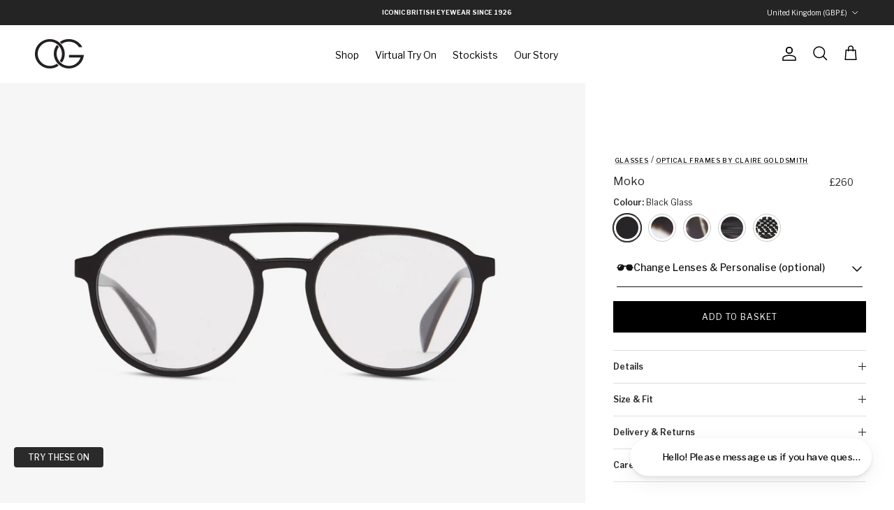

--- FILE ---
content_type: text/html; charset=utf-8
request_url: https://www.olivergoldsmith.com/products/moko
body_size: 89393
content:
<!doctype html> 
<html class="no-js" lang="en" dir="ltr">
<head><meta charset="utf-8">
<meta name="viewport" content="width=device-width,initial-scale=1">
<title>Moko Round Eyeglasses Frames | Oliver Goldsmith</title><link rel="canonical" href="https://www.olivergoldsmith.com/products/moko"><link rel="icon" href="//www.olivergoldsmith.com/cdn/shop/files/oglogo_6097d188-bb1f-4ee7-a8af-355b93cc78a3.png?crop=center&height=48&v=1761302910&width=48" type="image/png">
  <link rel="apple-touch-icon" href="//www.olivergoldsmith.com/cdn/shop/files/oglogo_6097d188-bb1f-4ee7-a8af-355b93cc78a3.png?crop=center&height=180&v=1761302910&width=180"><meta name="description" content="MOKO: Express yourself with our expressive and artistic sunglasses. Ideal for the trendsetter who values unique design."><meta property="og:site_name" content="Oliver Goldsmith">
<meta property="og:url" content="https://www.olivergoldsmith.com/products/moko">
<meta property="og:title" content="Moko Round Eyeglasses Frames | Oliver Goldsmith">
<meta property="og:type" content="product">
<meta property="og:description" content="MOKO: Express yourself with our expressive and artistic sunglasses. Ideal for the trendsetter who values unique design."><meta property="og:image" content="http://www.olivergoldsmith.com/cdn/shop/products/Moko_Black-Glass_Front.jpg?crop=center&height=1200&v=1665667729&width=1200">
  <meta property="og:image:secure_url" content="https://www.olivergoldsmith.com/cdn/shop/products/Moko_Black-Glass_Front.jpg?crop=center&height=1200&v=1665667729&width=1200">
  <meta property="og:image:width" content="2000">
  <meta property="og:image:height" content="2000"><meta property="og:price:amount" content="260">
  <meta property="og:price:currency" content="GBP"><meta name="twitter:site" content="@og_sunglasses"><meta name="twitter:card" content="summary_large_image">
<meta name="twitter:title" content="Moko Round Eyeglasses Frames | Oliver Goldsmith">
<meta name="twitter:description" content="MOKO: Express yourself with our expressive and artistic sunglasses. Ideal for the trendsetter who values unique design.">
<script src="https://analytics.ahrefs.com/analytics.js" data-key="qEA71j4d9l6qIJ1Ckbj1iw" async></script><style>@font-face {
  font-family: "Libre Franklin";
  font-weight: 400;
  font-style: normal;
  font-display: fallback;
  src: url("//www.olivergoldsmith.com/cdn/fonts/libre_franklin/librefranklin_n4.a9b0508e1ffb743a0fd6d0614768959c54a27d86.woff2") format("woff2"),
       url("//www.olivergoldsmith.com/cdn/fonts/libre_franklin/librefranklin_n4.948f6f27caf8552b1a9560176e3f14eeb2c6f202.woff") format("woff");
}
@font-face {
  font-family: "Libre Franklin";
  font-weight: 700;
  font-style: normal;
  font-display: fallback;
  src: url("//www.olivergoldsmith.com/cdn/fonts/libre_franklin/librefranklin_n7.6739620624550b8695d0cc23f92ffd46eb51c7a3.woff2") format("woff2"),
       url("//www.olivergoldsmith.com/cdn/fonts/libre_franklin/librefranklin_n7.7cebc205621b23b061b803310af0ad39921ae57d.woff") format("woff");
}
@font-face {
  font-family: "Libre Franklin";
  font-weight: 500;
  font-style: normal;
  font-display: fallback;
  src: url("//www.olivergoldsmith.com/cdn/fonts/libre_franklin/librefranklin_n5.9261428336eff957b0a7eb23fe0c9ce37faee0f6.woff2") format("woff2"),
       url("//www.olivergoldsmith.com/cdn/fonts/libre_franklin/librefranklin_n5.017cd79179c42e6cced54a81ea8f2b62c04cb72e.woff") format("woff");
}
@font-face {
  font-family: "Libre Franklin";
  font-weight: 400;
  font-style: italic;
  font-display: fallback;
  src: url("//www.olivergoldsmith.com/cdn/fonts/libre_franklin/librefranklin_i4.5cee60cade760b32c7b489f9d561e97341909d7c.woff2") format("woff2"),
       url("//www.olivergoldsmith.com/cdn/fonts/libre_franklin/librefranklin_i4.2f9ee939c2cc82522dfb62e1a084861f9beeb411.woff") format("woff");
}
@font-face {
  font-family: "Libre Franklin";
  font-weight: 700;
  font-style: italic;
  font-display: fallback;
  src: url("//www.olivergoldsmith.com/cdn/fonts/libre_franklin/librefranklin_i7.5cd0952dea701f27d5d0eb294c01347335232ef2.woff2") format("woff2"),
       url("//www.olivergoldsmith.com/cdn/fonts/libre_franklin/librefranklin_i7.41af936a1cd17668e4e060c6e0ad838ccf133ddd.woff") format("woff");
}
@font-face {
  font-family: "Libre Franklin";
  font-weight: 400;
  font-style: normal;
  font-display: fallback;
  src: url("//www.olivergoldsmith.com/cdn/fonts/libre_franklin/librefranklin_n4.a9b0508e1ffb743a0fd6d0614768959c54a27d86.woff2") format("woff2"),
       url("//www.olivergoldsmith.com/cdn/fonts/libre_franklin/librefranklin_n4.948f6f27caf8552b1a9560176e3f14eeb2c6f202.woff") format("woff");
}
@font-face {
  font-family: "Libre Franklin";
  font-weight: 400;
  font-style: normal;
  font-display: fallback;
  src: url("//www.olivergoldsmith.com/cdn/fonts/libre_franklin/librefranklin_n4.a9b0508e1ffb743a0fd6d0614768959c54a27d86.woff2") format("woff2"),
       url("//www.olivergoldsmith.com/cdn/fonts/libre_franklin/librefranklin_n4.948f6f27caf8552b1a9560176e3f14eeb2c6f202.woff") format("woff");
}
@font-face {
  font-family: "Libre Franklin";
  font-weight: 400;
  font-style: normal;
  font-display: fallback;
  src: url("//www.olivergoldsmith.com/cdn/fonts/libre_franklin/librefranklin_n4.a9b0508e1ffb743a0fd6d0614768959c54a27d86.woff2") format("woff2"),
       url("//www.olivergoldsmith.com/cdn/fonts/libre_franklin/librefranklin_n4.948f6f27caf8552b1a9560176e3f14eeb2c6f202.woff") format("woff");
}
@font-face {
  font-family: "Libre Franklin";
  font-weight: 600;
  font-style: normal;
  font-display: fallback;
  src: url("//www.olivergoldsmith.com/cdn/fonts/libre_franklin/librefranklin_n6.c976b0b721ea92417572301ef17640150832a2b9.woff2") format("woff2"),
       url("//www.olivergoldsmith.com/cdn/fonts/libre_franklin/librefranklin_n6.bb41783c980fb0a0dad0f0403cbcc7159efe6030.woff") format("woff");
}
:root {
  --page-container-width:          2200px;
  --reading-container-width:       720px;
  --divider-opacity:               0.14;
  --gutter-large:                  30px;
  --gutter-desktop:                20px;
  --gutter-mobile:                 16px;
  --section-padding:               50px;
  --larger-section-padding:        80px;
  --larger-section-padding-mobile: 60px;
  --largest-section-padding:       110px;
  --aos-animate-duration:          0.6s;

  --base-font-family:              "Libre Franklin", sans-serif;
  --base-font-weight:              400;
  --base-font-style:               normal;
  --heading-font-family:           "Libre Franklin", sans-serif;
  --heading-font-weight:           400;
  --heading-font-style:            normal;
  --logo-font-family:              "Libre Franklin", sans-serif;
  --logo-font-weight:              400;
  --logo-font-style:               normal;
  --nav-font-family:               "Libre Franklin", sans-serif;
  --nav-font-weight:               400;
  --nav-font-style:                normal;

  --base-text-size:12px;
  --base-line-height:              1.6;
  --input-text-size:16px;
  --smaller-text-size-1:10px;
  --smaller-text-size-2:14px;
  --smaller-text-size-3:9px;
  --smaller-text-size-4:8px;
  --larger-text-size:16px;
  --super-large-text-size:28px;
  --super-large-mobile-text-size:13px;
  --larger-mobile-text-size:13px;
  --logo-text-size:28px;--btn-letter-spacing: 0.08em;
    --btn-text-transform: uppercase;
    --button-text-size: 11px;
    --quickbuy-button-text-size: 11;
    --small-feature-link-font-size: 0.75em;
    --input-btn-padding-top:             1.2em;
    --input-btn-padding-bottom:          1.2em;--heading-text-transform:none;
  --nav-text-size:                      12px;
  --mobile-menu-font-weight:            600;

  --body-bg-color:                      255 255 255;
  --bg-color:                           255 255 255;
  --body-text-color:                    36 36 36;
  --text-color:                         36 36 36;

  --header-text-col:                    #000000;--header-text-hover-col:             var(--main-nav-link-hover-col);--header-bg-col:                     #ffffff;
  --heading-color:                     36 36 36;
  --body-heading-color:                36 36 36;
  --heading-divider-col:               rgba(0,0,0,0);

  --logo-col:                          #242424;
  --main-nav-bg:                       #ffffff;
  --main-nav-link-col:                 #242424;
  --main-nav-link-hover-col:           #6d7175;
  --main-nav-link-featured-col:        #df5641;

  --link-color:                        0 0 0;
  --body-link-color:                   0 0 0;

  --btn-bg-color:                        0 0 0;
  --btn-bg-hover-color:                  0 0 0;
  --btn-border-color:                    0 0 0;
  --btn-border-hover-color:              0 0 0;
  --btn-text-color:                      255 255 255;
  --btn-text-hover-color:                255 255 255;--btn-alt-bg-color:                    255 255 255;
  --btn-alt-text-color:                  0 0 0;
  --btn-alt-border-color:                0 0 0;
  --btn-alt-border-hover-color:          0 0 0;--btn-ter-bg-color:                    235 235 235;
  --btn-ter-text-color:                  0 0 0;
  --btn-ter-bg-hover-color:              0 0 0;
  --btn-ter-text-hover-color:            255 255 255;--btn-border-radius: 0;--color-scheme-default:                             #ffffff;
  --color-scheme-default-color:                       255 255 255;
  --color-scheme-default-text-color:                  36 36 36;
  --color-scheme-default-head-color:                  36 36 36;
  --color-scheme-default-link-color:                  0 0 0;
  --color-scheme-default-btn-text-color:              255 255 255;
  --color-scheme-default-btn-text-hover-color:        255 255 255;
  --color-scheme-default-btn-bg-color:                0 0 0;
  --color-scheme-default-btn-bg-hover-color:          0 0 0;
  --color-scheme-default-btn-border-color:            0 0 0;
  --color-scheme-default-btn-border-hover-color:      0 0 0;
  --color-scheme-default-btn-alt-text-color:          0 0 0;
  --color-scheme-default-btn-alt-bg-color:            255 255 255;
  --color-scheme-default-btn-alt-border-color:        0 0 0;
  --color-scheme-default-btn-alt-border-hover-color:  0 0 0;

  --color-scheme-1:                             #f6f6f6;
  --color-scheme-1-color:                       246 246 246;
  --color-scheme-1-text-color:                  36 36 36;
  --color-scheme-1-head-color:                  36 36 36;
  --color-scheme-1-link-color:                  0 0 0;
  --color-scheme-1-btn-text-color:              255 255 255;
  --color-scheme-1-btn-text-hover-color:        255 255 255;
  --color-scheme-1-btn-bg-color:                36 36 36;
  --color-scheme-1-btn-bg-hover-color:          0 0 0;
  --color-scheme-1-btn-border-color:            36 36 36;
  --color-scheme-1-btn-border-hover-color:      0 0 0;
  --color-scheme-1-btn-alt-text-color:          35 35 35;
  --color-scheme-1-btn-alt-bg-color:            255 255 255;
  --color-scheme-1-btn-alt-border-color:        35 35 35;
  --color-scheme-1-btn-alt-border-hover-color:  35 35 35;

  --color-scheme-2:                             #000000;
  --color-scheme-2-color:                       0 0 0;
  --color-scheme-2-text-color:                  255 255 255;
  --color-scheme-2-head-color:                  255 255 255;
  --color-scheme-2-link-color:                  255 255 255;
  --color-scheme-2-btn-text-color:              255 255 255;
  --color-scheme-2-btn-text-hover-color:        255 255 255;
  --color-scheme-2-btn-bg-color:                35 35 35;
  --color-scheme-2-btn-bg-hover-color:          0 0 0;
  --color-scheme-2-btn-border-color:            35 35 35;
  --color-scheme-2-btn-border-hover-color:      0 0 0;
  --color-scheme-2-btn-alt-text-color:          35 35 35;
  --color-scheme-2-btn-alt-bg-color:            255 255 255;
  --color-scheme-2-btn-alt-border-color:        35 35 35;
  --color-scheme-2-btn-alt-border-hover-color:  35 35 35;

  /* Shop Pay payment terms */
  --payment-terms-background-color:    #ffffff;--quickbuy-bg: 246 246 246;--body-input-background-color:       rgb(var(--body-bg-color));
  --input-background-color:            rgb(var(--body-bg-color));
  --body-input-text-color:             var(--body-text-color);
  --input-text-color:                  var(--body-text-color);
  --body-input-border-color:           rgb(200, 200, 200);
  --input-border-color:                rgb(200, 200, 200);
  --input-border-color-hover:          rgb(135, 135, 135);
  --input-border-color-active:         rgb(36, 36, 36);

  --swatch-cross-svg:                  url("data:image/svg+xml,%3Csvg xmlns='http://www.w3.org/2000/svg' width='240' height='240' viewBox='0 0 24 24' fill='none' stroke='rgb(200, 200, 200)' stroke-width='0.09' preserveAspectRatio='none' %3E%3Cline x1='24' y1='0' x2='0' y2='24'%3E%3C/line%3E%3C/svg%3E");
  --swatch-cross-hover:                url("data:image/svg+xml,%3Csvg xmlns='http://www.w3.org/2000/svg' width='240' height='240' viewBox='0 0 24 24' fill='none' stroke='rgb(135, 135, 135)' stroke-width='0.09' preserveAspectRatio='none' %3E%3Cline x1='24' y1='0' x2='0' y2='24'%3E%3C/line%3E%3C/svg%3E");
  --swatch-cross-active:               url("data:image/svg+xml,%3Csvg xmlns='http://www.w3.org/2000/svg' width='240' height='240' viewBox='0 0 24 24' fill='none' stroke='rgb(36, 36, 36)' stroke-width='0.09' preserveAspectRatio='none' %3E%3Cline x1='24' y1='0' x2='0' y2='24'%3E%3C/line%3E%3C/svg%3E");

  --footer-divider-col:                #e0e0e0;
  --footer-text-col:                   255 255 255;
  --footer-heading-col:                255 255 255;
  --footer-bg:                         #232323;--product-label-overlay-justify: flex-start;--product-label-overlay-align: flex-end;--product-label-overlay-reduction-text:   #60a57e;
  --product-label-overlay-reduction-bg:     #ffffff;
  --product-label-overlay-stock-text:       #6d7175;
  --product-label-overlay-stock-bg:         #ffffff;
  --product-label-overlay-new-text:         #242424;
  --product-label-overlay-new-bg:           rgba(0,0,0,0);
  --product-label-overlay-meta-text:        #232323;
  --product-label-overlay-meta-bg:          #ffffff;
  --product-label-sale-text:                #60a57e;
  --product-label-sold-text:                #202223;
  --product-label-preorder-text:            #60a57e;

  --product-block-crop-align:               center;

  
  --product-block-price-align:              flex-start;
  --product-block-price-item-margin-start:  initial;
  --product-block-price-item-margin-end:    .5rem;
  

  --collection-block-image-position:   center center;

  --swatch-picker-image-size:          40px;
  --swatch-crop-align:                 center center;

  --image-overlay-text-color:          255 255 255;--image-overlay-bg:                  rgba(0, 0, 0, 0.53);
  --image-overlay-shadow-start:        rgb(0 0 0 / 0.15);
  --image-overlay-box-opacity:         1.0;.image-overlay--bg-box .text-overlay .text-overlay__text {
      --image-overlay-box-bg: 255 255 255;
      --heading-color: var(--body-heading-color);
      --text-color: var(--body-text-color);
      --link-color: var(--body-link-color);
    }--product-inventory-ok-box-color:            #f2faf0;
  --product-inventory-ok-text-color:           #008060;
  --product-inventory-ok-icon-box-fill-color:  #fff;
  --product-inventory-low-box-color:           #fcf1cd;
  --product-inventory-low-text-color:          #df5641;
  --product-inventory-low-icon-box-fill-color: #fff;
  --product-inventory-low-text-color-channels: 0, 128, 96;
  --product-inventory-ok-text-color-channels:  223, 86, 65;

  --rating-star-color: 109 113 117;
}::selection {
    background: rgb(var(--body-heading-color));
    color: rgb(var(--body-bg-color));
  }
  ::-moz-selection {
    background: rgb(var(--body-heading-color));
    color: rgb(var(--body-bg-color));
  }.use-color-scheme--default {
  --product-label-sale-text:           #60a57e;
  --product-label-sold-text:           #202223;
  --product-label-preorder-text:       #60a57e;
  --input-background-color:            rgb(var(--body-bg-color));
  --input-text-color:                  var(--body-input-text-color);
  --input-border-color:                rgb(200, 200, 200);
  --input-border-color-hover:          rgb(135, 135, 135);
  --input-border-color-active:         rgb(36, 36, 36);
}</style>

  <link href="//www.olivergoldsmith.com/cdn/shop/t/62/assets/main.css?v=164518370674946780401767393921" rel="stylesheet" type="text/css" media="all" />
  <link href="//www.olivergoldsmith.com/cdn/shop/t/62/assets/custom.css?v=68947227146036678501767393906" rel="stylesheet" type="text/css" media="all" />
<script
src="https://ajax.googleapis.com/ajax/libs/jquery/3.6.0/jquery.min.js"
></script><link rel="stylesheet" href="//www.olivergoldsmith.com/cdn/shop/t/62/assets/swatches.css?v=23097389912801695371769518204" media="print" onload="this.media='all'">
    <noscript><link rel="stylesheet" href="//www.olivergoldsmith.com/cdn/shop/t/62/assets/swatches.css?v=23097389912801695371769518204"></noscript><link rel="preload" as="font" href="//www.olivergoldsmith.com/cdn/fonts/libre_franklin/librefranklin_n4.a9b0508e1ffb743a0fd6d0614768959c54a27d86.woff2" type="font/woff2" crossorigin><link rel="preload" as="font" href="//www.olivergoldsmith.com/cdn/fonts/libre_franklin/librefranklin_n4.a9b0508e1ffb743a0fd6d0614768959c54a27d86.woff2" type="font/woff2" crossorigin><script>
    document.documentElement.className = document.documentElement.className.replace('no-js', 'js');

    window.theme = {
      info: {
        name: 'Symmetry',
        version: '7.1.2'
      },
      device: {
        hasTouch: window.matchMedia('(any-pointer: coarse)').matches,
        hasHover: window.matchMedia('(hover: hover)').matches
      },
      mediaQueries: {
        md: '(min-width: 768px)',
        productMediaCarouselBreak: '(min-width: 1041px)'
      },
      routes: {
        base: 'https://www.olivergoldsmith.com',
        cart: '/cart',
        cartAdd: '/cart/add.js',
        cartUpdate: '/cart/update.js',
        predictiveSearch: '/search/suggest'
      },
      strings: {
        cartTermsConfirmation: "You must agree to the terms and conditions before continuing.",
        cartItemsQuantityError: "You can only add [QUANTITY] of this item to your basket.",
        generalSearchViewAll: "View all search results",
        noStock: "Sold out",
        noVariant: "Unavailable",
        productsProductChooseA: "Choose a",
        generalSearchPages: "Pages",
        generalSearchNoResultsWithoutTerms: "Sorry, we couldnʼt find any results",
        shippingCalculator: {
          singleRate: "There is one shipping rate for this destination:",
          multipleRates: "There are multiple shipping rates for this destination:",
          noRates: "We do not ship to this destination."
        }
      },
      settings: {
        moneyWithCurrencyFormat: "£{{amount_no_decimals}} GBP",
        cartType: "drawer",
        afterAddToCart: "drawer",
        quickbuyStyle: "button",
        externalLinksNewTab: true,
        internalLinksSmoothScroll: true
      }
    }

    theme.inlineNavigationCheck = function() {
      var pageHeader = document.querySelector('.pageheader'),
          inlineNavContainer = pageHeader.querySelector('.logo-area__left__inner'),
          inlineNav = inlineNavContainer.querySelector('.navigation--left');
      if (inlineNav && getComputedStyle(inlineNav).display != 'none') {
        var inlineMenuCentered = document.querySelector('.pageheader--layout-inline-menu-center'),
            logoContainer = document.querySelector('.logo-area__middle__inner');
        if(inlineMenuCentered) {
          var rightWidth = document.querySelector('.logo-area__right__inner').clientWidth,
              middleWidth = logoContainer.clientWidth,
              logoArea = document.querySelector('.logo-area'),
              computedLogoAreaStyle = getComputedStyle(logoArea),
              logoAreaInnerWidth = logoArea.clientWidth - Math.ceil(parseFloat(computedLogoAreaStyle.paddingLeft)) - Math.ceil(parseFloat(computedLogoAreaStyle.paddingRight)),
              availableNavWidth = logoAreaInnerWidth - Math.max(rightWidth, middleWidth) * 2 - 40;
          inlineNavContainer.style.maxWidth = availableNavWidth + 'px';
        }

        var firstInlineNavLink = inlineNav.querySelector('.navigation__item:first-child'),
            lastInlineNavLink = inlineNav.querySelector('.navigation__item:last-child');
        if (lastInlineNavLink) {
          var inlineNavWidth = null;
          if(document.querySelector('html[dir=rtl]')) {
            inlineNavWidth = firstInlineNavLink.offsetLeft - lastInlineNavLink.offsetLeft + firstInlineNavLink.offsetWidth;
          } else {
            inlineNavWidth = lastInlineNavLink.offsetLeft - firstInlineNavLink.offsetLeft + lastInlineNavLink.offsetWidth;
          }
          if (inlineNavContainer.offsetWidth >= inlineNavWidth) {
            pageHeader.classList.add('pageheader--layout-inline-permitted');
            var tallLogo = logoContainer.clientHeight > lastInlineNavLink.clientHeight + 20;
            if (tallLogo) {
              inlineNav.classList.add('navigation--tight-underline');
            } else {
              inlineNav.classList.remove('navigation--tight-underline');
            }
          } else {
            pageHeader.classList.remove('pageheader--layout-inline-permitted');
          }
        }
      }
    };

    theme.setInitialHeaderHeightProperty = () => {
      const section = document.querySelector('.section-header');
      if (section) {
        document.documentElement.style.setProperty('--theme-header-height', Math.ceil(section.clientHeight) + 'px');
      }
    };
  </script>

  <script src="//www.olivergoldsmith.com/cdn/shop/t/62/assets/main.js?v=139139786406065491341769637053" defer></script>
    <script src="//www.olivergoldsmith.com/cdn/shop/t/62/assets/animate-on-scroll.js?v=15249566486942820451767393896" defer></script>
    <link href="//www.olivergoldsmith.com/cdn/shop/t/62/assets/animate-on-scroll.css?v=35216439550296132921767393895" rel="stylesheet" type="text/css" media="all" />
  

  <script>window.performance && window.performance.mark && window.performance.mark('shopify.content_for_header.start');</script><meta name="facebook-domain-verification" content="92h7ucn5kpt49u02a6whzgib0nzi9t">
<meta id="shopify-digital-wallet" name="shopify-digital-wallet" content="/61743071425/digital_wallets/dialog">
<meta name="shopify-checkout-api-token" content="8f3ef2187f1489732a07a4caff2b2f3f">
<meta id="in-context-paypal-metadata" data-shop-id="61743071425" data-venmo-supported="false" data-environment="production" data-locale="en_US" data-paypal-v4="true" data-currency="GBP">
<link rel="alternate" hreflang="x-default" href="https://www.olivergoldsmith.com/products/moko">
<link rel="alternate" hreflang="en-US" href="https://us.olivergoldsmith.com/products/moko">
<link rel="alternate" hreflang="en-AU" href="https://www.olivergoldsmith.com/en-au/products/moko">
<link rel="alternate" hreflang="en-NZ" href="https://www.olivergoldsmith.com/en-nz/products/moko">
<link rel="alternate" hreflang="en-CA" href="https://www.olivergoldsmith.com/en-ca/products/moko">
<link rel="alternate" hreflang="en-AD" href="https://www.olivergoldsmith.com/en-eu/products/moko">
<link rel="alternate" hreflang="fr-AD" href="https://www.olivergoldsmith.com/fr-eu/products/moko">
<link rel="alternate" hreflang="es-AD" href="https://www.olivergoldsmith.com/es-eu/products/moko">
<link rel="alternate" hreflang="it-AD" href="https://www.olivergoldsmith.com/it-eu/products/moko">
<link rel="alternate" hreflang="nl-AD" href="https://www.olivergoldsmith.com/nl-eu/products/moko">
<link rel="alternate" hreflang="de-AD" href="https://www.olivergoldsmith.com/de-eu/products/moko">
<link rel="alternate" hreflang="en-AL" href="https://www.olivergoldsmith.com/en-eu/products/moko">
<link rel="alternate" hreflang="fr-AL" href="https://www.olivergoldsmith.com/fr-eu/products/moko">
<link rel="alternate" hreflang="es-AL" href="https://www.olivergoldsmith.com/es-eu/products/moko">
<link rel="alternate" hreflang="it-AL" href="https://www.olivergoldsmith.com/it-eu/products/moko">
<link rel="alternate" hreflang="nl-AL" href="https://www.olivergoldsmith.com/nl-eu/products/moko">
<link rel="alternate" hreflang="de-AL" href="https://www.olivergoldsmith.com/de-eu/products/moko">
<link rel="alternate" hreflang="en-AM" href="https://www.olivergoldsmith.com/en-eu/products/moko">
<link rel="alternate" hreflang="fr-AM" href="https://www.olivergoldsmith.com/fr-eu/products/moko">
<link rel="alternate" hreflang="es-AM" href="https://www.olivergoldsmith.com/es-eu/products/moko">
<link rel="alternate" hreflang="it-AM" href="https://www.olivergoldsmith.com/it-eu/products/moko">
<link rel="alternate" hreflang="nl-AM" href="https://www.olivergoldsmith.com/nl-eu/products/moko">
<link rel="alternate" hreflang="de-AM" href="https://www.olivergoldsmith.com/de-eu/products/moko">
<link rel="alternate" hreflang="en-AT" href="https://www.olivergoldsmith.com/en-eu/products/moko">
<link rel="alternate" hreflang="fr-AT" href="https://www.olivergoldsmith.com/fr-eu/products/moko">
<link rel="alternate" hreflang="es-AT" href="https://www.olivergoldsmith.com/es-eu/products/moko">
<link rel="alternate" hreflang="it-AT" href="https://www.olivergoldsmith.com/it-eu/products/moko">
<link rel="alternate" hreflang="nl-AT" href="https://www.olivergoldsmith.com/nl-eu/products/moko">
<link rel="alternate" hreflang="de-AT" href="https://www.olivergoldsmith.com/de-eu/products/moko">
<link rel="alternate" hreflang="en-AX" href="https://www.olivergoldsmith.com/en-eu/products/moko">
<link rel="alternate" hreflang="fr-AX" href="https://www.olivergoldsmith.com/fr-eu/products/moko">
<link rel="alternate" hreflang="es-AX" href="https://www.olivergoldsmith.com/es-eu/products/moko">
<link rel="alternate" hreflang="it-AX" href="https://www.olivergoldsmith.com/it-eu/products/moko">
<link rel="alternate" hreflang="nl-AX" href="https://www.olivergoldsmith.com/nl-eu/products/moko">
<link rel="alternate" hreflang="de-AX" href="https://www.olivergoldsmith.com/de-eu/products/moko">
<link rel="alternate" hreflang="en-BA" href="https://www.olivergoldsmith.com/en-eu/products/moko">
<link rel="alternate" hreflang="fr-BA" href="https://www.olivergoldsmith.com/fr-eu/products/moko">
<link rel="alternate" hreflang="es-BA" href="https://www.olivergoldsmith.com/es-eu/products/moko">
<link rel="alternate" hreflang="it-BA" href="https://www.olivergoldsmith.com/it-eu/products/moko">
<link rel="alternate" hreflang="nl-BA" href="https://www.olivergoldsmith.com/nl-eu/products/moko">
<link rel="alternate" hreflang="de-BA" href="https://www.olivergoldsmith.com/de-eu/products/moko">
<link rel="alternate" hreflang="en-BE" href="https://www.olivergoldsmith.com/en-eu/products/moko">
<link rel="alternate" hreflang="fr-BE" href="https://www.olivergoldsmith.com/fr-eu/products/moko">
<link rel="alternate" hreflang="es-BE" href="https://www.olivergoldsmith.com/es-eu/products/moko">
<link rel="alternate" hreflang="it-BE" href="https://www.olivergoldsmith.com/it-eu/products/moko">
<link rel="alternate" hreflang="nl-BE" href="https://www.olivergoldsmith.com/nl-eu/products/moko">
<link rel="alternate" hreflang="de-BE" href="https://www.olivergoldsmith.com/de-eu/products/moko">
<link rel="alternate" hreflang="en-BG" href="https://www.olivergoldsmith.com/en-eu/products/moko">
<link rel="alternate" hreflang="fr-BG" href="https://www.olivergoldsmith.com/fr-eu/products/moko">
<link rel="alternate" hreflang="es-BG" href="https://www.olivergoldsmith.com/es-eu/products/moko">
<link rel="alternate" hreflang="it-BG" href="https://www.olivergoldsmith.com/it-eu/products/moko">
<link rel="alternate" hreflang="nl-BG" href="https://www.olivergoldsmith.com/nl-eu/products/moko">
<link rel="alternate" hreflang="de-BG" href="https://www.olivergoldsmith.com/de-eu/products/moko">
<link rel="alternate" hreflang="en-BY" href="https://www.olivergoldsmith.com/en-eu/products/moko">
<link rel="alternate" hreflang="fr-BY" href="https://www.olivergoldsmith.com/fr-eu/products/moko">
<link rel="alternate" hreflang="es-BY" href="https://www.olivergoldsmith.com/es-eu/products/moko">
<link rel="alternate" hreflang="it-BY" href="https://www.olivergoldsmith.com/it-eu/products/moko">
<link rel="alternate" hreflang="nl-BY" href="https://www.olivergoldsmith.com/nl-eu/products/moko">
<link rel="alternate" hreflang="de-BY" href="https://www.olivergoldsmith.com/de-eu/products/moko">
<link rel="alternate" hreflang="en-CH" href="https://www.olivergoldsmith.com/en-eu/products/moko">
<link rel="alternate" hreflang="fr-CH" href="https://www.olivergoldsmith.com/fr-eu/products/moko">
<link rel="alternate" hreflang="es-CH" href="https://www.olivergoldsmith.com/es-eu/products/moko">
<link rel="alternate" hreflang="it-CH" href="https://www.olivergoldsmith.com/it-eu/products/moko">
<link rel="alternate" hreflang="nl-CH" href="https://www.olivergoldsmith.com/nl-eu/products/moko">
<link rel="alternate" hreflang="de-CH" href="https://www.olivergoldsmith.com/de-eu/products/moko">
<link rel="alternate" hreflang="en-CY" href="https://www.olivergoldsmith.com/en-eu/products/moko">
<link rel="alternate" hreflang="fr-CY" href="https://www.olivergoldsmith.com/fr-eu/products/moko">
<link rel="alternate" hreflang="es-CY" href="https://www.olivergoldsmith.com/es-eu/products/moko">
<link rel="alternate" hreflang="it-CY" href="https://www.olivergoldsmith.com/it-eu/products/moko">
<link rel="alternate" hreflang="nl-CY" href="https://www.olivergoldsmith.com/nl-eu/products/moko">
<link rel="alternate" hreflang="de-CY" href="https://www.olivergoldsmith.com/de-eu/products/moko">
<link rel="alternate" hreflang="en-CZ" href="https://www.olivergoldsmith.com/en-eu/products/moko">
<link rel="alternate" hreflang="fr-CZ" href="https://www.olivergoldsmith.com/fr-eu/products/moko">
<link rel="alternate" hreflang="es-CZ" href="https://www.olivergoldsmith.com/es-eu/products/moko">
<link rel="alternate" hreflang="it-CZ" href="https://www.olivergoldsmith.com/it-eu/products/moko">
<link rel="alternate" hreflang="nl-CZ" href="https://www.olivergoldsmith.com/nl-eu/products/moko">
<link rel="alternate" hreflang="de-CZ" href="https://www.olivergoldsmith.com/de-eu/products/moko">
<link rel="alternate" hreflang="en-DE" href="https://www.olivergoldsmith.com/en-eu/products/moko">
<link rel="alternate" hreflang="fr-DE" href="https://www.olivergoldsmith.com/fr-eu/products/moko">
<link rel="alternate" hreflang="es-DE" href="https://www.olivergoldsmith.com/es-eu/products/moko">
<link rel="alternate" hreflang="it-DE" href="https://www.olivergoldsmith.com/it-eu/products/moko">
<link rel="alternate" hreflang="nl-DE" href="https://www.olivergoldsmith.com/nl-eu/products/moko">
<link rel="alternate" hreflang="de-DE" href="https://www.olivergoldsmith.com/de-eu/products/moko">
<link rel="alternate" hreflang="en-DK" href="https://www.olivergoldsmith.com/en-eu/products/moko">
<link rel="alternate" hreflang="fr-DK" href="https://www.olivergoldsmith.com/fr-eu/products/moko">
<link rel="alternate" hreflang="es-DK" href="https://www.olivergoldsmith.com/es-eu/products/moko">
<link rel="alternate" hreflang="it-DK" href="https://www.olivergoldsmith.com/it-eu/products/moko">
<link rel="alternate" hreflang="nl-DK" href="https://www.olivergoldsmith.com/nl-eu/products/moko">
<link rel="alternate" hreflang="de-DK" href="https://www.olivergoldsmith.com/de-eu/products/moko">
<link rel="alternate" hreflang="en-EE" href="https://www.olivergoldsmith.com/en-eu/products/moko">
<link rel="alternate" hreflang="fr-EE" href="https://www.olivergoldsmith.com/fr-eu/products/moko">
<link rel="alternate" hreflang="es-EE" href="https://www.olivergoldsmith.com/es-eu/products/moko">
<link rel="alternate" hreflang="it-EE" href="https://www.olivergoldsmith.com/it-eu/products/moko">
<link rel="alternate" hreflang="nl-EE" href="https://www.olivergoldsmith.com/nl-eu/products/moko">
<link rel="alternate" hreflang="de-EE" href="https://www.olivergoldsmith.com/de-eu/products/moko">
<link rel="alternate" hreflang="en-ES" href="https://www.olivergoldsmith.com/en-eu/products/moko">
<link rel="alternate" hreflang="fr-ES" href="https://www.olivergoldsmith.com/fr-eu/products/moko">
<link rel="alternate" hreflang="es-ES" href="https://www.olivergoldsmith.com/es-eu/products/moko">
<link rel="alternate" hreflang="it-ES" href="https://www.olivergoldsmith.com/it-eu/products/moko">
<link rel="alternate" hreflang="nl-ES" href="https://www.olivergoldsmith.com/nl-eu/products/moko">
<link rel="alternate" hreflang="de-ES" href="https://www.olivergoldsmith.com/de-eu/products/moko">
<link rel="alternate" hreflang="en-FI" href="https://www.olivergoldsmith.com/en-eu/products/moko">
<link rel="alternate" hreflang="fr-FI" href="https://www.olivergoldsmith.com/fr-eu/products/moko">
<link rel="alternate" hreflang="es-FI" href="https://www.olivergoldsmith.com/es-eu/products/moko">
<link rel="alternate" hreflang="it-FI" href="https://www.olivergoldsmith.com/it-eu/products/moko">
<link rel="alternate" hreflang="nl-FI" href="https://www.olivergoldsmith.com/nl-eu/products/moko">
<link rel="alternate" hreflang="de-FI" href="https://www.olivergoldsmith.com/de-eu/products/moko">
<link rel="alternate" hreflang="en-FO" href="https://www.olivergoldsmith.com/en-eu/products/moko">
<link rel="alternate" hreflang="fr-FO" href="https://www.olivergoldsmith.com/fr-eu/products/moko">
<link rel="alternate" hreflang="es-FO" href="https://www.olivergoldsmith.com/es-eu/products/moko">
<link rel="alternate" hreflang="it-FO" href="https://www.olivergoldsmith.com/it-eu/products/moko">
<link rel="alternate" hreflang="nl-FO" href="https://www.olivergoldsmith.com/nl-eu/products/moko">
<link rel="alternate" hreflang="de-FO" href="https://www.olivergoldsmith.com/de-eu/products/moko">
<link rel="alternate" hreflang="en-FR" href="https://www.olivergoldsmith.com/en-eu/products/moko">
<link rel="alternate" hreflang="fr-FR" href="https://www.olivergoldsmith.com/fr-eu/products/moko">
<link rel="alternate" hreflang="es-FR" href="https://www.olivergoldsmith.com/es-eu/products/moko">
<link rel="alternate" hreflang="it-FR" href="https://www.olivergoldsmith.com/it-eu/products/moko">
<link rel="alternate" hreflang="nl-FR" href="https://www.olivergoldsmith.com/nl-eu/products/moko">
<link rel="alternate" hreflang="de-FR" href="https://www.olivergoldsmith.com/de-eu/products/moko">
<link rel="alternate" hreflang="en-GE" href="https://www.olivergoldsmith.com/en-eu/products/moko">
<link rel="alternate" hreflang="fr-GE" href="https://www.olivergoldsmith.com/fr-eu/products/moko">
<link rel="alternate" hreflang="es-GE" href="https://www.olivergoldsmith.com/es-eu/products/moko">
<link rel="alternate" hreflang="it-GE" href="https://www.olivergoldsmith.com/it-eu/products/moko">
<link rel="alternate" hreflang="nl-GE" href="https://www.olivergoldsmith.com/nl-eu/products/moko">
<link rel="alternate" hreflang="de-GE" href="https://www.olivergoldsmith.com/de-eu/products/moko">
<link rel="alternate" hreflang="en-GG" href="https://www.olivergoldsmith.com/en-eu/products/moko">
<link rel="alternate" hreflang="fr-GG" href="https://www.olivergoldsmith.com/fr-eu/products/moko">
<link rel="alternate" hreflang="es-GG" href="https://www.olivergoldsmith.com/es-eu/products/moko">
<link rel="alternate" hreflang="it-GG" href="https://www.olivergoldsmith.com/it-eu/products/moko">
<link rel="alternate" hreflang="nl-GG" href="https://www.olivergoldsmith.com/nl-eu/products/moko">
<link rel="alternate" hreflang="de-GG" href="https://www.olivergoldsmith.com/de-eu/products/moko">
<link rel="alternate" hreflang="en-GI" href="https://www.olivergoldsmith.com/en-eu/products/moko">
<link rel="alternate" hreflang="fr-GI" href="https://www.olivergoldsmith.com/fr-eu/products/moko">
<link rel="alternate" hreflang="es-GI" href="https://www.olivergoldsmith.com/es-eu/products/moko">
<link rel="alternate" hreflang="it-GI" href="https://www.olivergoldsmith.com/it-eu/products/moko">
<link rel="alternate" hreflang="nl-GI" href="https://www.olivergoldsmith.com/nl-eu/products/moko">
<link rel="alternate" hreflang="de-GI" href="https://www.olivergoldsmith.com/de-eu/products/moko">
<link rel="alternate" hreflang="en-GL" href="https://www.olivergoldsmith.com/en-eu/products/moko">
<link rel="alternate" hreflang="fr-GL" href="https://www.olivergoldsmith.com/fr-eu/products/moko">
<link rel="alternate" hreflang="es-GL" href="https://www.olivergoldsmith.com/es-eu/products/moko">
<link rel="alternate" hreflang="it-GL" href="https://www.olivergoldsmith.com/it-eu/products/moko">
<link rel="alternate" hreflang="nl-GL" href="https://www.olivergoldsmith.com/nl-eu/products/moko">
<link rel="alternate" hreflang="de-GL" href="https://www.olivergoldsmith.com/de-eu/products/moko">
<link rel="alternate" hreflang="en-GP" href="https://www.olivergoldsmith.com/en-eu/products/moko">
<link rel="alternate" hreflang="fr-GP" href="https://www.olivergoldsmith.com/fr-eu/products/moko">
<link rel="alternate" hreflang="es-GP" href="https://www.olivergoldsmith.com/es-eu/products/moko">
<link rel="alternate" hreflang="it-GP" href="https://www.olivergoldsmith.com/it-eu/products/moko">
<link rel="alternate" hreflang="nl-GP" href="https://www.olivergoldsmith.com/nl-eu/products/moko">
<link rel="alternate" hreflang="de-GP" href="https://www.olivergoldsmith.com/de-eu/products/moko">
<link rel="alternate" hreflang="en-GR" href="https://www.olivergoldsmith.com/en-eu/products/moko">
<link rel="alternate" hreflang="fr-GR" href="https://www.olivergoldsmith.com/fr-eu/products/moko">
<link rel="alternate" hreflang="es-GR" href="https://www.olivergoldsmith.com/es-eu/products/moko">
<link rel="alternate" hreflang="it-GR" href="https://www.olivergoldsmith.com/it-eu/products/moko">
<link rel="alternate" hreflang="nl-GR" href="https://www.olivergoldsmith.com/nl-eu/products/moko">
<link rel="alternate" hreflang="de-GR" href="https://www.olivergoldsmith.com/de-eu/products/moko">
<link rel="alternate" hreflang="en-HR" href="https://www.olivergoldsmith.com/en-eu/products/moko">
<link rel="alternate" hreflang="fr-HR" href="https://www.olivergoldsmith.com/fr-eu/products/moko">
<link rel="alternate" hreflang="es-HR" href="https://www.olivergoldsmith.com/es-eu/products/moko">
<link rel="alternate" hreflang="it-HR" href="https://www.olivergoldsmith.com/it-eu/products/moko">
<link rel="alternate" hreflang="nl-HR" href="https://www.olivergoldsmith.com/nl-eu/products/moko">
<link rel="alternate" hreflang="de-HR" href="https://www.olivergoldsmith.com/de-eu/products/moko">
<link rel="alternate" hreflang="en-HU" href="https://www.olivergoldsmith.com/en-eu/products/moko">
<link rel="alternate" hreflang="fr-HU" href="https://www.olivergoldsmith.com/fr-eu/products/moko">
<link rel="alternate" hreflang="es-HU" href="https://www.olivergoldsmith.com/es-eu/products/moko">
<link rel="alternate" hreflang="it-HU" href="https://www.olivergoldsmith.com/it-eu/products/moko">
<link rel="alternate" hreflang="nl-HU" href="https://www.olivergoldsmith.com/nl-eu/products/moko">
<link rel="alternate" hreflang="de-HU" href="https://www.olivergoldsmith.com/de-eu/products/moko">
<link rel="alternate" hreflang="en-IE" href="https://www.olivergoldsmith.com/en-eu/products/moko">
<link rel="alternate" hreflang="fr-IE" href="https://www.olivergoldsmith.com/fr-eu/products/moko">
<link rel="alternate" hreflang="es-IE" href="https://www.olivergoldsmith.com/es-eu/products/moko">
<link rel="alternate" hreflang="it-IE" href="https://www.olivergoldsmith.com/it-eu/products/moko">
<link rel="alternate" hreflang="nl-IE" href="https://www.olivergoldsmith.com/nl-eu/products/moko">
<link rel="alternate" hreflang="de-IE" href="https://www.olivergoldsmith.com/de-eu/products/moko">
<link rel="alternate" hreflang="en-IM" href="https://www.olivergoldsmith.com/en-eu/products/moko">
<link rel="alternate" hreflang="fr-IM" href="https://www.olivergoldsmith.com/fr-eu/products/moko">
<link rel="alternate" hreflang="es-IM" href="https://www.olivergoldsmith.com/es-eu/products/moko">
<link rel="alternate" hreflang="it-IM" href="https://www.olivergoldsmith.com/it-eu/products/moko">
<link rel="alternate" hreflang="nl-IM" href="https://www.olivergoldsmith.com/nl-eu/products/moko">
<link rel="alternate" hreflang="de-IM" href="https://www.olivergoldsmith.com/de-eu/products/moko">
<link rel="alternate" hreflang="en-IS" href="https://www.olivergoldsmith.com/en-eu/products/moko">
<link rel="alternate" hreflang="fr-IS" href="https://www.olivergoldsmith.com/fr-eu/products/moko">
<link rel="alternate" hreflang="es-IS" href="https://www.olivergoldsmith.com/es-eu/products/moko">
<link rel="alternate" hreflang="it-IS" href="https://www.olivergoldsmith.com/it-eu/products/moko">
<link rel="alternate" hreflang="nl-IS" href="https://www.olivergoldsmith.com/nl-eu/products/moko">
<link rel="alternate" hreflang="de-IS" href="https://www.olivergoldsmith.com/de-eu/products/moko">
<link rel="alternate" hreflang="en-IT" href="https://www.olivergoldsmith.com/en-eu/products/moko">
<link rel="alternate" hreflang="fr-IT" href="https://www.olivergoldsmith.com/fr-eu/products/moko">
<link rel="alternate" hreflang="es-IT" href="https://www.olivergoldsmith.com/es-eu/products/moko">
<link rel="alternate" hreflang="it-IT" href="https://www.olivergoldsmith.com/it-eu/products/moko">
<link rel="alternate" hreflang="nl-IT" href="https://www.olivergoldsmith.com/nl-eu/products/moko">
<link rel="alternate" hreflang="de-IT" href="https://www.olivergoldsmith.com/de-eu/products/moko">
<link rel="alternate" hreflang="en-JE" href="https://www.olivergoldsmith.com/en-eu/products/moko">
<link rel="alternate" hreflang="fr-JE" href="https://www.olivergoldsmith.com/fr-eu/products/moko">
<link rel="alternate" hreflang="es-JE" href="https://www.olivergoldsmith.com/es-eu/products/moko">
<link rel="alternate" hreflang="it-JE" href="https://www.olivergoldsmith.com/it-eu/products/moko">
<link rel="alternate" hreflang="nl-JE" href="https://www.olivergoldsmith.com/nl-eu/products/moko">
<link rel="alternate" hreflang="de-JE" href="https://www.olivergoldsmith.com/de-eu/products/moko">
<link rel="alternate" hreflang="en-LI" href="https://www.olivergoldsmith.com/en-eu/products/moko">
<link rel="alternate" hreflang="fr-LI" href="https://www.olivergoldsmith.com/fr-eu/products/moko">
<link rel="alternate" hreflang="es-LI" href="https://www.olivergoldsmith.com/es-eu/products/moko">
<link rel="alternate" hreflang="it-LI" href="https://www.olivergoldsmith.com/it-eu/products/moko">
<link rel="alternate" hreflang="nl-LI" href="https://www.olivergoldsmith.com/nl-eu/products/moko">
<link rel="alternate" hreflang="de-LI" href="https://www.olivergoldsmith.com/de-eu/products/moko">
<link rel="alternate" hreflang="en-LT" href="https://www.olivergoldsmith.com/en-eu/products/moko">
<link rel="alternate" hreflang="fr-LT" href="https://www.olivergoldsmith.com/fr-eu/products/moko">
<link rel="alternate" hreflang="es-LT" href="https://www.olivergoldsmith.com/es-eu/products/moko">
<link rel="alternate" hreflang="it-LT" href="https://www.olivergoldsmith.com/it-eu/products/moko">
<link rel="alternate" hreflang="nl-LT" href="https://www.olivergoldsmith.com/nl-eu/products/moko">
<link rel="alternate" hreflang="de-LT" href="https://www.olivergoldsmith.com/de-eu/products/moko">
<link rel="alternate" hreflang="en-LU" href="https://www.olivergoldsmith.com/en-eu/products/moko">
<link rel="alternate" hreflang="fr-LU" href="https://www.olivergoldsmith.com/fr-eu/products/moko">
<link rel="alternate" hreflang="es-LU" href="https://www.olivergoldsmith.com/es-eu/products/moko">
<link rel="alternate" hreflang="it-LU" href="https://www.olivergoldsmith.com/it-eu/products/moko">
<link rel="alternate" hreflang="nl-LU" href="https://www.olivergoldsmith.com/nl-eu/products/moko">
<link rel="alternate" hreflang="de-LU" href="https://www.olivergoldsmith.com/de-eu/products/moko">
<link rel="alternate" hreflang="en-LV" href="https://www.olivergoldsmith.com/en-eu/products/moko">
<link rel="alternate" hreflang="fr-LV" href="https://www.olivergoldsmith.com/fr-eu/products/moko">
<link rel="alternate" hreflang="es-LV" href="https://www.olivergoldsmith.com/es-eu/products/moko">
<link rel="alternate" hreflang="it-LV" href="https://www.olivergoldsmith.com/it-eu/products/moko">
<link rel="alternate" hreflang="nl-LV" href="https://www.olivergoldsmith.com/nl-eu/products/moko">
<link rel="alternate" hreflang="de-LV" href="https://www.olivergoldsmith.com/de-eu/products/moko">
<link rel="alternate" hreflang="en-MC" href="https://www.olivergoldsmith.com/en-eu/products/moko">
<link rel="alternate" hreflang="fr-MC" href="https://www.olivergoldsmith.com/fr-eu/products/moko">
<link rel="alternate" hreflang="es-MC" href="https://www.olivergoldsmith.com/es-eu/products/moko">
<link rel="alternate" hreflang="it-MC" href="https://www.olivergoldsmith.com/it-eu/products/moko">
<link rel="alternate" hreflang="nl-MC" href="https://www.olivergoldsmith.com/nl-eu/products/moko">
<link rel="alternate" hreflang="de-MC" href="https://www.olivergoldsmith.com/de-eu/products/moko">
<link rel="alternate" hreflang="en-MD" href="https://www.olivergoldsmith.com/en-eu/products/moko">
<link rel="alternate" hreflang="fr-MD" href="https://www.olivergoldsmith.com/fr-eu/products/moko">
<link rel="alternate" hreflang="es-MD" href="https://www.olivergoldsmith.com/es-eu/products/moko">
<link rel="alternate" hreflang="it-MD" href="https://www.olivergoldsmith.com/it-eu/products/moko">
<link rel="alternate" hreflang="nl-MD" href="https://www.olivergoldsmith.com/nl-eu/products/moko">
<link rel="alternate" hreflang="de-MD" href="https://www.olivergoldsmith.com/de-eu/products/moko">
<link rel="alternate" hreflang="en-ME" href="https://www.olivergoldsmith.com/en-eu/products/moko">
<link rel="alternate" hreflang="fr-ME" href="https://www.olivergoldsmith.com/fr-eu/products/moko">
<link rel="alternate" hreflang="es-ME" href="https://www.olivergoldsmith.com/es-eu/products/moko">
<link rel="alternate" hreflang="it-ME" href="https://www.olivergoldsmith.com/it-eu/products/moko">
<link rel="alternate" hreflang="nl-ME" href="https://www.olivergoldsmith.com/nl-eu/products/moko">
<link rel="alternate" hreflang="de-ME" href="https://www.olivergoldsmith.com/de-eu/products/moko">
<link rel="alternate" hreflang="en-MK" href="https://www.olivergoldsmith.com/en-eu/products/moko">
<link rel="alternate" hreflang="fr-MK" href="https://www.olivergoldsmith.com/fr-eu/products/moko">
<link rel="alternate" hreflang="es-MK" href="https://www.olivergoldsmith.com/es-eu/products/moko">
<link rel="alternate" hreflang="it-MK" href="https://www.olivergoldsmith.com/it-eu/products/moko">
<link rel="alternate" hreflang="nl-MK" href="https://www.olivergoldsmith.com/nl-eu/products/moko">
<link rel="alternate" hreflang="de-MK" href="https://www.olivergoldsmith.com/de-eu/products/moko">
<link rel="alternate" hreflang="en-MT" href="https://www.olivergoldsmith.com/en-eu/products/moko">
<link rel="alternate" hreflang="fr-MT" href="https://www.olivergoldsmith.com/fr-eu/products/moko">
<link rel="alternate" hreflang="es-MT" href="https://www.olivergoldsmith.com/es-eu/products/moko">
<link rel="alternate" hreflang="it-MT" href="https://www.olivergoldsmith.com/it-eu/products/moko">
<link rel="alternate" hreflang="nl-MT" href="https://www.olivergoldsmith.com/nl-eu/products/moko">
<link rel="alternate" hreflang="de-MT" href="https://www.olivergoldsmith.com/de-eu/products/moko">
<link rel="alternate" hreflang="en-NL" href="https://www.olivergoldsmith.com/en-eu/products/moko">
<link rel="alternate" hreflang="fr-NL" href="https://www.olivergoldsmith.com/fr-eu/products/moko">
<link rel="alternate" hreflang="es-NL" href="https://www.olivergoldsmith.com/es-eu/products/moko">
<link rel="alternate" hreflang="it-NL" href="https://www.olivergoldsmith.com/it-eu/products/moko">
<link rel="alternate" hreflang="nl-NL" href="https://www.olivergoldsmith.com/nl-eu/products/moko">
<link rel="alternate" hreflang="de-NL" href="https://www.olivergoldsmith.com/de-eu/products/moko">
<link rel="alternate" hreflang="en-NO" href="https://www.olivergoldsmith.com/en-eu/products/moko">
<link rel="alternate" hreflang="fr-NO" href="https://www.olivergoldsmith.com/fr-eu/products/moko">
<link rel="alternate" hreflang="es-NO" href="https://www.olivergoldsmith.com/es-eu/products/moko">
<link rel="alternate" hreflang="it-NO" href="https://www.olivergoldsmith.com/it-eu/products/moko">
<link rel="alternate" hreflang="nl-NO" href="https://www.olivergoldsmith.com/nl-eu/products/moko">
<link rel="alternate" hreflang="de-NO" href="https://www.olivergoldsmith.com/de-eu/products/moko">
<link rel="alternate" hreflang="en-PL" href="https://www.olivergoldsmith.com/en-eu/products/moko">
<link rel="alternate" hreflang="fr-PL" href="https://www.olivergoldsmith.com/fr-eu/products/moko">
<link rel="alternate" hreflang="es-PL" href="https://www.olivergoldsmith.com/es-eu/products/moko">
<link rel="alternate" hreflang="it-PL" href="https://www.olivergoldsmith.com/it-eu/products/moko">
<link rel="alternate" hreflang="nl-PL" href="https://www.olivergoldsmith.com/nl-eu/products/moko">
<link rel="alternate" hreflang="de-PL" href="https://www.olivergoldsmith.com/de-eu/products/moko">
<link rel="alternate" hreflang="en-PT" href="https://www.olivergoldsmith.com/en-eu/products/moko">
<link rel="alternate" hreflang="fr-PT" href="https://www.olivergoldsmith.com/fr-eu/products/moko">
<link rel="alternate" hreflang="es-PT" href="https://www.olivergoldsmith.com/es-eu/products/moko">
<link rel="alternate" hreflang="it-PT" href="https://www.olivergoldsmith.com/it-eu/products/moko">
<link rel="alternate" hreflang="nl-PT" href="https://www.olivergoldsmith.com/nl-eu/products/moko">
<link rel="alternate" hreflang="de-PT" href="https://www.olivergoldsmith.com/de-eu/products/moko">
<link rel="alternate" hreflang="en-RE" href="https://www.olivergoldsmith.com/en-eu/products/moko">
<link rel="alternate" hreflang="fr-RE" href="https://www.olivergoldsmith.com/fr-eu/products/moko">
<link rel="alternate" hreflang="es-RE" href="https://www.olivergoldsmith.com/es-eu/products/moko">
<link rel="alternate" hreflang="it-RE" href="https://www.olivergoldsmith.com/it-eu/products/moko">
<link rel="alternate" hreflang="nl-RE" href="https://www.olivergoldsmith.com/nl-eu/products/moko">
<link rel="alternate" hreflang="de-RE" href="https://www.olivergoldsmith.com/de-eu/products/moko">
<link rel="alternate" hreflang="en-RO" href="https://www.olivergoldsmith.com/en-eu/products/moko">
<link rel="alternate" hreflang="fr-RO" href="https://www.olivergoldsmith.com/fr-eu/products/moko">
<link rel="alternate" hreflang="es-RO" href="https://www.olivergoldsmith.com/es-eu/products/moko">
<link rel="alternate" hreflang="it-RO" href="https://www.olivergoldsmith.com/it-eu/products/moko">
<link rel="alternate" hreflang="nl-RO" href="https://www.olivergoldsmith.com/nl-eu/products/moko">
<link rel="alternate" hreflang="de-RO" href="https://www.olivergoldsmith.com/de-eu/products/moko">
<link rel="alternate" hreflang="en-RS" href="https://www.olivergoldsmith.com/en-eu/products/moko">
<link rel="alternate" hreflang="fr-RS" href="https://www.olivergoldsmith.com/fr-eu/products/moko">
<link rel="alternate" hreflang="es-RS" href="https://www.olivergoldsmith.com/es-eu/products/moko">
<link rel="alternate" hreflang="it-RS" href="https://www.olivergoldsmith.com/it-eu/products/moko">
<link rel="alternate" hreflang="nl-RS" href="https://www.olivergoldsmith.com/nl-eu/products/moko">
<link rel="alternate" hreflang="de-RS" href="https://www.olivergoldsmith.com/de-eu/products/moko">
<link rel="alternate" hreflang="en-SE" href="https://www.olivergoldsmith.com/en-eu/products/moko">
<link rel="alternate" hreflang="fr-SE" href="https://www.olivergoldsmith.com/fr-eu/products/moko">
<link rel="alternate" hreflang="es-SE" href="https://www.olivergoldsmith.com/es-eu/products/moko">
<link rel="alternate" hreflang="it-SE" href="https://www.olivergoldsmith.com/it-eu/products/moko">
<link rel="alternate" hreflang="nl-SE" href="https://www.olivergoldsmith.com/nl-eu/products/moko">
<link rel="alternate" hreflang="de-SE" href="https://www.olivergoldsmith.com/de-eu/products/moko">
<link rel="alternate" hreflang="en-SI" href="https://www.olivergoldsmith.com/en-eu/products/moko">
<link rel="alternate" hreflang="fr-SI" href="https://www.olivergoldsmith.com/fr-eu/products/moko">
<link rel="alternate" hreflang="es-SI" href="https://www.olivergoldsmith.com/es-eu/products/moko">
<link rel="alternate" hreflang="it-SI" href="https://www.olivergoldsmith.com/it-eu/products/moko">
<link rel="alternate" hreflang="nl-SI" href="https://www.olivergoldsmith.com/nl-eu/products/moko">
<link rel="alternate" hreflang="de-SI" href="https://www.olivergoldsmith.com/de-eu/products/moko">
<link rel="alternate" hreflang="en-SJ" href="https://www.olivergoldsmith.com/en-eu/products/moko">
<link rel="alternate" hreflang="fr-SJ" href="https://www.olivergoldsmith.com/fr-eu/products/moko">
<link rel="alternate" hreflang="es-SJ" href="https://www.olivergoldsmith.com/es-eu/products/moko">
<link rel="alternate" hreflang="it-SJ" href="https://www.olivergoldsmith.com/it-eu/products/moko">
<link rel="alternate" hreflang="nl-SJ" href="https://www.olivergoldsmith.com/nl-eu/products/moko">
<link rel="alternate" hreflang="de-SJ" href="https://www.olivergoldsmith.com/de-eu/products/moko">
<link rel="alternate" hreflang="en-SK" href="https://www.olivergoldsmith.com/en-eu/products/moko">
<link rel="alternate" hreflang="fr-SK" href="https://www.olivergoldsmith.com/fr-eu/products/moko">
<link rel="alternate" hreflang="es-SK" href="https://www.olivergoldsmith.com/es-eu/products/moko">
<link rel="alternate" hreflang="it-SK" href="https://www.olivergoldsmith.com/it-eu/products/moko">
<link rel="alternate" hreflang="nl-SK" href="https://www.olivergoldsmith.com/nl-eu/products/moko">
<link rel="alternate" hreflang="de-SK" href="https://www.olivergoldsmith.com/de-eu/products/moko">
<link rel="alternate" hreflang="en-SM" href="https://www.olivergoldsmith.com/en-eu/products/moko">
<link rel="alternate" hreflang="fr-SM" href="https://www.olivergoldsmith.com/fr-eu/products/moko">
<link rel="alternate" hreflang="es-SM" href="https://www.olivergoldsmith.com/es-eu/products/moko">
<link rel="alternate" hreflang="it-SM" href="https://www.olivergoldsmith.com/it-eu/products/moko">
<link rel="alternate" hreflang="nl-SM" href="https://www.olivergoldsmith.com/nl-eu/products/moko">
<link rel="alternate" hreflang="de-SM" href="https://www.olivergoldsmith.com/de-eu/products/moko">
<link rel="alternate" hreflang="en-TR" href="https://www.olivergoldsmith.com/en-eu/products/moko">
<link rel="alternate" hreflang="fr-TR" href="https://www.olivergoldsmith.com/fr-eu/products/moko">
<link rel="alternate" hreflang="es-TR" href="https://www.olivergoldsmith.com/es-eu/products/moko">
<link rel="alternate" hreflang="it-TR" href="https://www.olivergoldsmith.com/it-eu/products/moko">
<link rel="alternate" hreflang="nl-TR" href="https://www.olivergoldsmith.com/nl-eu/products/moko">
<link rel="alternate" hreflang="de-TR" href="https://www.olivergoldsmith.com/de-eu/products/moko">
<link rel="alternate" hreflang="en-UA" href="https://www.olivergoldsmith.com/en-eu/products/moko">
<link rel="alternate" hreflang="fr-UA" href="https://www.olivergoldsmith.com/fr-eu/products/moko">
<link rel="alternate" hreflang="es-UA" href="https://www.olivergoldsmith.com/es-eu/products/moko">
<link rel="alternate" hreflang="it-UA" href="https://www.olivergoldsmith.com/it-eu/products/moko">
<link rel="alternate" hreflang="nl-UA" href="https://www.olivergoldsmith.com/nl-eu/products/moko">
<link rel="alternate" hreflang="de-UA" href="https://www.olivergoldsmith.com/de-eu/products/moko">
<link rel="alternate" hreflang="en-VA" href="https://www.olivergoldsmith.com/en-eu/products/moko">
<link rel="alternate" hreflang="fr-VA" href="https://www.olivergoldsmith.com/fr-eu/products/moko">
<link rel="alternate" hreflang="es-VA" href="https://www.olivergoldsmith.com/es-eu/products/moko">
<link rel="alternate" hreflang="it-VA" href="https://www.olivergoldsmith.com/it-eu/products/moko">
<link rel="alternate" hreflang="nl-VA" href="https://www.olivergoldsmith.com/nl-eu/products/moko">
<link rel="alternate" hreflang="de-VA" href="https://www.olivergoldsmith.com/de-eu/products/moko">
<link rel="alternate" hreflang="en-YT" href="https://www.olivergoldsmith.com/en-eu/products/moko">
<link rel="alternate" hreflang="fr-YT" href="https://www.olivergoldsmith.com/fr-eu/products/moko">
<link rel="alternate" hreflang="es-YT" href="https://www.olivergoldsmith.com/es-eu/products/moko">
<link rel="alternate" hreflang="it-YT" href="https://www.olivergoldsmith.com/it-eu/products/moko">
<link rel="alternate" hreflang="nl-YT" href="https://www.olivergoldsmith.com/nl-eu/products/moko">
<link rel="alternate" hreflang="de-YT" href="https://www.olivergoldsmith.com/de-eu/products/moko">
<link rel="alternate" hreflang="ja-JP" href="https://www.olivergoldsmith.com/ja-jp/products/moko">
<link rel="alternate" hreflang="en-JP" href="https://www.olivergoldsmith.com/en-jp/products/moko">
<link rel="alternate" hreflang="en-GB" href="https://www.olivergoldsmith.com/products/moko">
<link rel="alternate" type="application/json+oembed" href="https://www.olivergoldsmith.com/products/moko.oembed">
<script async="async" src="/checkouts/internal/preloads.js?locale=en-GB"></script>
<link rel="preconnect" href="https://shop.app" crossorigin="anonymous">
<script async="async" src="https://shop.app/checkouts/internal/preloads.js?locale=en-GB&shop_id=61743071425" crossorigin="anonymous"></script>
<script id="apple-pay-shop-capabilities" type="application/json">{"shopId":61743071425,"countryCode":"GB","currencyCode":"GBP","merchantCapabilities":["supports3DS"],"merchantId":"gid:\/\/shopify\/Shop\/61743071425","merchantName":"Oliver Goldsmith","requiredBillingContactFields":["postalAddress","email","phone"],"requiredShippingContactFields":["postalAddress","email","phone"],"shippingType":"shipping","supportedNetworks":["visa","maestro","masterCard","amex","discover","elo"],"total":{"type":"pending","label":"Oliver Goldsmith","amount":"1.00"},"shopifyPaymentsEnabled":true,"supportsSubscriptions":true}</script>
<script id="shopify-features" type="application/json">{"accessToken":"8f3ef2187f1489732a07a4caff2b2f3f","betas":["rich-media-storefront-analytics"],"domain":"www.olivergoldsmith.com","predictiveSearch":true,"shopId":61743071425,"locale":"en"}</script>
<script>var Shopify = Shopify || {};
Shopify.shop = "oliver-goldsmith.myshopify.com";
Shopify.locale = "en";
Shopify.currency = {"active":"GBP","rate":"1.0"};
Shopify.country = "GB";
Shopify.theme = {"name":"Copy of 2026 New Year","id":182429122938,"schema_name":"Symmetry","schema_version":"7.1.2","theme_store_id":568,"role":"main"};
Shopify.theme.handle = "null";
Shopify.theme.style = {"id":null,"handle":null};
Shopify.cdnHost = "www.olivergoldsmith.com/cdn";
Shopify.routes = Shopify.routes || {};
Shopify.routes.root = "/";</script>
<script type="module">!function(o){(o.Shopify=o.Shopify||{}).modules=!0}(window);</script>
<script>!function(o){function n(){var o=[];function n(){o.push(Array.prototype.slice.apply(arguments))}return n.q=o,n}var t=o.Shopify=o.Shopify||{};t.loadFeatures=n(),t.autoloadFeatures=n()}(window);</script>
<script>
  window.ShopifyPay = window.ShopifyPay || {};
  window.ShopifyPay.apiHost = "shop.app\/pay";
  window.ShopifyPay.redirectState = null;
</script>
<script id="shop-js-analytics" type="application/json">{"pageType":"product"}</script>
<script defer="defer" async type="module" src="//www.olivergoldsmith.com/cdn/shopifycloud/shop-js/modules/v2/client.init-shop-cart-sync_BN7fPSNr.en.esm.js"></script>
<script defer="defer" async type="module" src="//www.olivergoldsmith.com/cdn/shopifycloud/shop-js/modules/v2/chunk.common_Cbph3Kss.esm.js"></script>
<script defer="defer" async type="module" src="//www.olivergoldsmith.com/cdn/shopifycloud/shop-js/modules/v2/chunk.modal_DKumMAJ1.esm.js"></script>
<script type="module">
  await import("//www.olivergoldsmith.com/cdn/shopifycloud/shop-js/modules/v2/client.init-shop-cart-sync_BN7fPSNr.en.esm.js");
await import("//www.olivergoldsmith.com/cdn/shopifycloud/shop-js/modules/v2/chunk.common_Cbph3Kss.esm.js");
await import("//www.olivergoldsmith.com/cdn/shopifycloud/shop-js/modules/v2/chunk.modal_DKumMAJ1.esm.js");

  window.Shopify.SignInWithShop?.initShopCartSync?.({"fedCMEnabled":true,"windoidEnabled":true});

</script>
<script>
  window.Shopify = window.Shopify || {};
  if (!window.Shopify.featureAssets) window.Shopify.featureAssets = {};
  window.Shopify.featureAssets['shop-js'] = {"shop-cart-sync":["modules/v2/client.shop-cart-sync_CJVUk8Jm.en.esm.js","modules/v2/chunk.common_Cbph3Kss.esm.js","modules/v2/chunk.modal_DKumMAJ1.esm.js"],"init-fed-cm":["modules/v2/client.init-fed-cm_7Fvt41F4.en.esm.js","modules/v2/chunk.common_Cbph3Kss.esm.js","modules/v2/chunk.modal_DKumMAJ1.esm.js"],"init-shop-email-lookup-coordinator":["modules/v2/client.init-shop-email-lookup-coordinator_Cc088_bR.en.esm.js","modules/v2/chunk.common_Cbph3Kss.esm.js","modules/v2/chunk.modal_DKumMAJ1.esm.js"],"init-windoid":["modules/v2/client.init-windoid_hPopwJRj.en.esm.js","modules/v2/chunk.common_Cbph3Kss.esm.js","modules/v2/chunk.modal_DKumMAJ1.esm.js"],"shop-button":["modules/v2/client.shop-button_B0jaPSNF.en.esm.js","modules/v2/chunk.common_Cbph3Kss.esm.js","modules/v2/chunk.modal_DKumMAJ1.esm.js"],"shop-cash-offers":["modules/v2/client.shop-cash-offers_DPIskqss.en.esm.js","modules/v2/chunk.common_Cbph3Kss.esm.js","modules/v2/chunk.modal_DKumMAJ1.esm.js"],"shop-toast-manager":["modules/v2/client.shop-toast-manager_CK7RT69O.en.esm.js","modules/v2/chunk.common_Cbph3Kss.esm.js","modules/v2/chunk.modal_DKumMAJ1.esm.js"],"init-shop-cart-sync":["modules/v2/client.init-shop-cart-sync_BN7fPSNr.en.esm.js","modules/v2/chunk.common_Cbph3Kss.esm.js","modules/v2/chunk.modal_DKumMAJ1.esm.js"],"init-customer-accounts-sign-up":["modules/v2/client.init-customer-accounts-sign-up_CfPf4CXf.en.esm.js","modules/v2/client.shop-login-button_DeIztwXF.en.esm.js","modules/v2/chunk.common_Cbph3Kss.esm.js","modules/v2/chunk.modal_DKumMAJ1.esm.js"],"pay-button":["modules/v2/client.pay-button_CgIwFSYN.en.esm.js","modules/v2/chunk.common_Cbph3Kss.esm.js","modules/v2/chunk.modal_DKumMAJ1.esm.js"],"init-customer-accounts":["modules/v2/client.init-customer-accounts_DQ3x16JI.en.esm.js","modules/v2/client.shop-login-button_DeIztwXF.en.esm.js","modules/v2/chunk.common_Cbph3Kss.esm.js","modules/v2/chunk.modal_DKumMAJ1.esm.js"],"avatar":["modules/v2/client.avatar_BTnouDA3.en.esm.js"],"init-shop-for-new-customer-accounts":["modules/v2/client.init-shop-for-new-customer-accounts_CsZy_esa.en.esm.js","modules/v2/client.shop-login-button_DeIztwXF.en.esm.js","modules/v2/chunk.common_Cbph3Kss.esm.js","modules/v2/chunk.modal_DKumMAJ1.esm.js"],"shop-follow-button":["modules/v2/client.shop-follow-button_BRMJjgGd.en.esm.js","modules/v2/chunk.common_Cbph3Kss.esm.js","modules/v2/chunk.modal_DKumMAJ1.esm.js"],"checkout-modal":["modules/v2/client.checkout-modal_B9Drz_yf.en.esm.js","modules/v2/chunk.common_Cbph3Kss.esm.js","modules/v2/chunk.modal_DKumMAJ1.esm.js"],"shop-login-button":["modules/v2/client.shop-login-button_DeIztwXF.en.esm.js","modules/v2/chunk.common_Cbph3Kss.esm.js","modules/v2/chunk.modal_DKumMAJ1.esm.js"],"lead-capture":["modules/v2/client.lead-capture_DXYzFM3R.en.esm.js","modules/v2/chunk.common_Cbph3Kss.esm.js","modules/v2/chunk.modal_DKumMAJ1.esm.js"],"shop-login":["modules/v2/client.shop-login_CA5pJqmO.en.esm.js","modules/v2/chunk.common_Cbph3Kss.esm.js","modules/v2/chunk.modal_DKumMAJ1.esm.js"],"payment-terms":["modules/v2/client.payment-terms_BxzfvcZJ.en.esm.js","modules/v2/chunk.common_Cbph3Kss.esm.js","modules/v2/chunk.modal_DKumMAJ1.esm.js"]};
</script>
<script>(function() {
  var isLoaded = false;
  function asyncLoad() {
    if (isLoaded) return;
    isLoaded = true;
    var urls = ["https:\/\/ecommplugins-scripts.trustpilot.com\/v2.1\/js\/header.min.js?settings=eyJrZXkiOiI3UjFGQXNlTVRsNzZENUltIiwicyI6Im5vbmUifQ==\u0026v=2.5\u0026shop=oliver-goldsmith.myshopify.com","https:\/\/ecommplugins-trustboxsettings.trustpilot.com\/oliver-goldsmith.myshopify.com.js?settings=1700774152939\u0026shop=oliver-goldsmith.myshopify.com","https:\/\/widget.trustpilot.com\/bootstrap\/v5\/tp.widget.sync.bootstrap.min.js?shop=oliver-goldsmith.myshopify.com","https:\/\/widget.trustpilot.com\/bootstrap\/v5\/tp.widget.sync.bootstrap.min.js?shop=oliver-goldsmith.myshopify.com","https:\/\/cdn.nfcube.com\/instafeed-338d922daee7b1507d5ba0e54fbc2ff1.js?shop=oliver-goldsmith.myshopify.com"];
    for (var i = 0; i < urls.length; i++) {
      var s = document.createElement('script');
      s.type = 'text/javascript';
      s.async = true;
      s.src = urls[i];
      var x = document.getElementsByTagName('script')[0];
      x.parentNode.insertBefore(s, x);
    }
  };
  if(window.attachEvent) {
    window.attachEvent('onload', asyncLoad);
  } else {
    window.addEventListener('load', asyncLoad, false);
  }
})();</script>
<script id="__st">var __st={"a":61743071425,"offset":0,"reqid":"1c42f3cc-e793-4560-9fb3-e4f0d3bf42b4-1769767337","pageurl":"www.olivergoldsmith.com\/products\/moko","u":"42f9935bc4c0","p":"product","rtyp":"product","rid":7399899627713};</script>
<script>window.ShopifyPaypalV4VisibilityTracking = true;</script>
<script id="captcha-bootstrap">!function(){'use strict';const t='contact',e='account',n='new_comment',o=[[t,t],['blogs',n],['comments',n],[t,'customer']],c=[[e,'customer_login'],[e,'guest_login'],[e,'recover_customer_password'],[e,'create_customer']],r=t=>t.map((([t,e])=>`form[action*='/${t}']:not([data-nocaptcha='true']) input[name='form_type'][value='${e}']`)).join(','),a=t=>()=>t?[...document.querySelectorAll(t)].map((t=>t.form)):[];function s(){const t=[...o],e=r(t);return a(e)}const i='password',u='form_key',d=['recaptcha-v3-token','g-recaptcha-response','h-captcha-response',i],f=()=>{try{return window.sessionStorage}catch{return}},m='__shopify_v',_=t=>t.elements[u];function p(t,e,n=!1){try{const o=window.sessionStorage,c=JSON.parse(o.getItem(e)),{data:r}=function(t){const{data:e,action:n}=t;return t[m]||n?{data:e,action:n}:{data:t,action:n}}(c);for(const[e,n]of Object.entries(r))t.elements[e]&&(t.elements[e].value=n);n&&o.removeItem(e)}catch(o){console.error('form repopulation failed',{error:o})}}const l='form_type',E='cptcha';function T(t){t.dataset[E]=!0}const w=window,h=w.document,L='Shopify',v='ce_forms',y='captcha';let A=!1;((t,e)=>{const n=(g='f06e6c50-85a8-45c8-87d0-21a2b65856fe',I='https://cdn.shopify.com/shopifycloud/storefront-forms-hcaptcha/ce_storefront_forms_captcha_hcaptcha.v1.5.2.iife.js',D={infoText:'Protected by hCaptcha',privacyText:'Privacy',termsText:'Terms'},(t,e,n)=>{const o=w[L][v],c=o.bindForm;if(c)return c(t,g,e,D).then(n);var r;o.q.push([[t,g,e,D],n]),r=I,A||(h.body.append(Object.assign(h.createElement('script'),{id:'captcha-provider',async:!0,src:r})),A=!0)});var g,I,D;w[L]=w[L]||{},w[L][v]=w[L][v]||{},w[L][v].q=[],w[L][y]=w[L][y]||{},w[L][y].protect=function(t,e){n(t,void 0,e),T(t)},Object.freeze(w[L][y]),function(t,e,n,w,h,L){const[v,y,A,g]=function(t,e,n){const i=e?o:[],u=t?c:[],d=[...i,...u],f=r(d),m=r(i),_=r(d.filter((([t,e])=>n.includes(e))));return[a(f),a(m),a(_),s()]}(w,h,L),I=t=>{const e=t.target;return e instanceof HTMLFormElement?e:e&&e.form},D=t=>v().includes(t);t.addEventListener('submit',(t=>{const e=I(t);if(!e)return;const n=D(e)&&!e.dataset.hcaptchaBound&&!e.dataset.recaptchaBound,o=_(e),c=g().includes(e)&&(!o||!o.value);(n||c)&&t.preventDefault(),c&&!n&&(function(t){try{if(!f())return;!function(t){const e=f();if(!e)return;const n=_(t);if(!n)return;const o=n.value;o&&e.removeItem(o)}(t);const e=Array.from(Array(32),(()=>Math.random().toString(36)[2])).join('');!function(t,e){_(t)||t.append(Object.assign(document.createElement('input'),{type:'hidden',name:u})),t.elements[u].value=e}(t,e),function(t,e){const n=f();if(!n)return;const o=[...t.querySelectorAll(`input[type='${i}']`)].map((({name:t})=>t)),c=[...d,...o],r={};for(const[a,s]of new FormData(t).entries())c.includes(a)||(r[a]=s);n.setItem(e,JSON.stringify({[m]:1,action:t.action,data:r}))}(t,e)}catch(e){console.error('failed to persist form',e)}}(e),e.submit())}));const S=(t,e)=>{t&&!t.dataset[E]&&(n(t,e.some((e=>e===t))),T(t))};for(const o of['focusin','change'])t.addEventListener(o,(t=>{const e=I(t);D(e)&&S(e,y())}));const B=e.get('form_key'),M=e.get(l),P=B&&M;t.addEventListener('DOMContentLoaded',(()=>{const t=y();if(P)for(const e of t)e.elements[l].value===M&&p(e,B);[...new Set([...A(),...v().filter((t=>'true'===t.dataset.shopifyCaptcha))])].forEach((e=>S(e,t)))}))}(h,new URLSearchParams(w.location.search),n,t,e,['guest_login'])})(!0,!0)}();</script>
<script integrity="sha256-4kQ18oKyAcykRKYeNunJcIwy7WH5gtpwJnB7kiuLZ1E=" data-source-attribution="shopify.loadfeatures" defer="defer" src="//www.olivergoldsmith.com/cdn/shopifycloud/storefront/assets/storefront/load_feature-a0a9edcb.js" crossorigin="anonymous"></script>
<script crossorigin="anonymous" defer="defer" src="//www.olivergoldsmith.com/cdn/shopifycloud/storefront/assets/shopify_pay/storefront-65b4c6d7.js?v=20250812"></script>
<script data-source-attribution="shopify.dynamic_checkout.dynamic.init">var Shopify=Shopify||{};Shopify.PaymentButton=Shopify.PaymentButton||{isStorefrontPortableWallets:!0,init:function(){window.Shopify.PaymentButton.init=function(){};var t=document.createElement("script");t.src="https://www.olivergoldsmith.com/cdn/shopifycloud/portable-wallets/latest/portable-wallets.en.js",t.type="module",document.head.appendChild(t)}};
</script>
<script data-source-attribution="shopify.dynamic_checkout.buyer_consent">
  function portableWalletsHideBuyerConsent(e){var t=document.getElementById("shopify-buyer-consent"),n=document.getElementById("shopify-subscription-policy-button");t&&n&&(t.classList.add("hidden"),t.setAttribute("aria-hidden","true"),n.removeEventListener("click",e))}function portableWalletsShowBuyerConsent(e){var t=document.getElementById("shopify-buyer-consent"),n=document.getElementById("shopify-subscription-policy-button");t&&n&&(t.classList.remove("hidden"),t.removeAttribute("aria-hidden"),n.addEventListener("click",e))}window.Shopify?.PaymentButton&&(window.Shopify.PaymentButton.hideBuyerConsent=portableWalletsHideBuyerConsent,window.Shopify.PaymentButton.showBuyerConsent=portableWalletsShowBuyerConsent);
</script>
<script data-source-attribution="shopify.dynamic_checkout.cart.bootstrap">document.addEventListener("DOMContentLoaded",(function(){function t(){return document.querySelector("shopify-accelerated-checkout-cart, shopify-accelerated-checkout")}if(t())Shopify.PaymentButton.init();else{new MutationObserver((function(e,n){t()&&(Shopify.PaymentButton.init(),n.disconnect())})).observe(document.body,{childList:!0,subtree:!0})}}));
</script>
<script id='scb4127' type='text/javascript' async='' src='https://www.olivergoldsmith.com/cdn/shopifycloud/privacy-banner/storefront-banner.js'></script><link id="shopify-accelerated-checkout-styles" rel="stylesheet" media="screen" href="https://www.olivergoldsmith.com/cdn/shopifycloud/portable-wallets/latest/accelerated-checkout-backwards-compat.css" crossorigin="anonymous">
<style id="shopify-accelerated-checkout-cart">
        #shopify-buyer-consent {
  margin-top: 1em;
  display: inline-block;
  width: 100%;
}

#shopify-buyer-consent.hidden {
  display: none;
}

#shopify-subscription-policy-button {
  background: none;
  border: none;
  padding: 0;
  text-decoration: underline;
  font-size: inherit;
  cursor: pointer;
}

#shopify-subscription-policy-button::before {
  box-shadow: none;
}

      </style>
<script id="sections-script" data-sections="related-products" defer="defer" src="//www.olivergoldsmith.com/cdn/shop/t/62/compiled_assets/scripts.js?v=8731"></script>
<script>window.performance && window.performance.mark && window.performance.mark('shopify.content_for_header.end');</script>
  


<!-- CC Custom Head Start --><meta name="ahrefs-site-verification" content="546b267e8e565d8d0999ea5ad48311c7cb7c39e077e0a0042a684e6a4c76e24a">
<meta name="google-site-verification" content="-qpoc3rvxmi1exo9zrzR2ARnuB_TKCsOLWeGnPLJEPs">
<script src="https://ajax.googleapis.com/ajax/libs/jquery/3.7.1/jquery.min.js" defer></script>

<script src="https://cdnjs.cloudflare.com/ajax/libs/gsap/3.12.2/gsap.min.js"></script>
<script src="https://cdnjs.cloudflare.com/ajax/libs/gsap/3.12.2/ScrollTrigger.min.js"></script><!-- CC Custom Head End --><!-- BEGIN app block: shopify://apps/uppromote-affiliate/blocks/core-script/64c32457-930d-4cb9-9641-e24c0d9cf1f4 --><!-- BEGIN app snippet: core-metafields-setting --><!--suppress ES6ConvertVarToLetConst -->
<script type="application/json" id="core-uppromote-settings">{"active_reg_from":true,"app_env":{"env":"production"},"message_bar_setting":{"referral_enable":0,"referral_content":"You're shopping with {affiliate_name}!","referral_font":"Poppins","referral_font_size":14,"referral_text_color":"#ffffff","referral_background_color":"#338FB1","not_referral_enable":0,"not_referral_content":"Enjoy your time.","not_referral_font":"Poppins","not_referral_font_size":14,"not_referral_text_color":"#ffffff","not_referral_background_color":"#338FB1"}}</script>
<script type="application/json" id="core-uppromote-cart">{"note":null,"attributes":{},"original_total_price":0,"total_price":0,"total_discount":0,"total_weight":0.0,"item_count":0,"items":[],"requires_shipping":false,"currency":"GBP","items_subtotal_price":0,"cart_level_discount_applications":[],"checkout_charge_amount":0}</script>
<script id="core-uppromote-quick-store-tracking-vars">
    function getDocumentContext(){const{href:a,hash:b,host:c,hostname:d,origin:e,pathname:f,port:g,protocol:h,search:i}=window.location,j=document.referrer,k=document.characterSet,l=document.title;return{location:{href:a,hash:b,host:c,hostname:d,origin:e,pathname:f,port:g,protocol:h,search:i},referrer:j||document.location.href,characterSet:k,title:l}}function getNavigatorContext(){const{language:a,cookieEnabled:b,languages:c,userAgent:d}=navigator;return{language:a,cookieEnabled:b,languages:c,userAgent:d}}function getWindowContext(){const{innerHeight:a,innerWidth:b,outerHeight:c,outerWidth:d,origin:e,screen:{height:j,width:k},screenX:f,screenY:g,scrollX:h,scrollY:i}=window;return{innerHeight:a,innerWidth:b,outerHeight:c,outerWidth:d,origin:e,screen:{screenHeight:j,screenWidth:k},screenX:f,screenY:g,scrollX:h,scrollY:i,location:getDocumentContext().location}}function getContext(){return{document:getDocumentContext(),navigator:getNavigatorContext(),window:getWindowContext()}}
    if (window.location.href.includes('?sca_ref=')) {
        localStorage.setItem('__up_lastViewedPageContext', JSON.stringify({
            context: getContext(),
            timestamp: new Date().toISOString(),
        }))
    }
</script>

<script id="core-uppromote-setting-booster">
    var UpPromoteCoreSettings = JSON.parse(document.getElementById('core-uppromote-settings').textContent)
    UpPromoteCoreSettings.currentCart = JSON.parse(document.getElementById('core-uppromote-cart')?.textContent || '{}')
    const idToClean = ['core-uppromote-settings', 'core-uppromote-cart', 'core-uppromote-setting-booster', 'core-uppromote-quick-store-tracking-vars']
    idToClean.forEach(id => {
        document.getElementById(id)?.remove()
    })
</script>
<!-- END app snippet -->


<!-- END app block --><!-- BEGIN app block: shopify://apps/klaviyo-email-marketing-sms/blocks/klaviyo-onsite-embed/2632fe16-c075-4321-a88b-50b567f42507 -->












  <script async src="https://static.klaviyo.com/onsite/js/HyiE9d/klaviyo.js?company_id=HyiE9d"></script>
  <script>!function(){if(!window.klaviyo){window._klOnsite=window._klOnsite||[];try{window.klaviyo=new Proxy({},{get:function(n,i){return"push"===i?function(){var n;(n=window._klOnsite).push.apply(n,arguments)}:function(){for(var n=arguments.length,o=new Array(n),w=0;w<n;w++)o[w]=arguments[w];var t="function"==typeof o[o.length-1]?o.pop():void 0,e=new Promise((function(n){window._klOnsite.push([i].concat(o,[function(i){t&&t(i),n(i)}]))}));return e}}})}catch(n){window.klaviyo=window.klaviyo||[],window.klaviyo.push=function(){var n;(n=window._klOnsite).push.apply(n,arguments)}}}}();</script>

  
    <script id="viewed_product">
      if (item == null) {
        var _learnq = _learnq || [];

        var MetafieldReviews = null
        var MetafieldYotpoRating = null
        var MetafieldYotpoCount = null
        var MetafieldLooxRating = null
        var MetafieldLooxCount = null
        var okendoProduct = null
        var okendoProductReviewCount = null
        var okendoProductReviewAverageValue = null
        try {
          // The following fields are used for Customer Hub recently viewed in order to add reviews.
          // This information is not part of __kla_viewed. Instead, it is part of __kla_viewed_reviewed_items
          MetafieldReviews = {};
          MetafieldYotpoRating = null
          MetafieldYotpoCount = null
          MetafieldLooxRating = null
          MetafieldLooxCount = null

          okendoProduct = null
          // If the okendo metafield is not legacy, it will error, which then requires the new json formatted data
          if (okendoProduct && 'error' in okendoProduct) {
            okendoProduct = null
          }
          okendoProductReviewCount = okendoProduct ? okendoProduct.reviewCount : null
          okendoProductReviewAverageValue = okendoProduct ? okendoProduct.reviewAverageValue : null
        } catch (error) {
          console.error('Error in Klaviyo onsite reviews tracking:', error);
        }

        var item = {
          Name: "Moko",
          ProductID: 7399899627713,
          Categories: ["Glasses","Men's Best Selling Sunglasses","Men's Glasses","NON SALE ITEMS","Optical Frames by Claire Goldsmith","Products","Readers by Claire Goldsmith","Valid for Discount","Women's Best Selling Sunglasses","Women's Glasses"],
          ImageURL: "https://www.olivergoldsmith.com/cdn/shop/products/Moko_Black-Glass_Front_grande.jpg?v=1665667729",
          URL: "https://www.olivergoldsmith.com/products/moko",
          Brand: "Oliver Goldsmith",
          Price: "£260",
          Value: "260",
          CompareAtPrice: "£0"
        };
        _learnq.push(['track', 'Viewed Product', item]);
        _learnq.push(['trackViewedItem', {
          Title: item.Name,
          ItemId: item.ProductID,
          Categories: item.Categories,
          ImageUrl: item.ImageURL,
          Url: item.URL,
          Metadata: {
            Brand: item.Brand,
            Price: item.Price,
            Value: item.Value,
            CompareAtPrice: item.CompareAtPrice
          },
          metafields:{
            reviews: MetafieldReviews,
            yotpo:{
              rating: MetafieldYotpoRating,
              count: MetafieldYotpoCount,
            },
            loox:{
              rating: MetafieldLooxRating,
              count: MetafieldLooxCount,
            },
            okendo: {
              rating: okendoProductReviewAverageValue,
              count: okendoProductReviewCount,
            }
          }
        }]);
      }
    </script>
  




  <script>
    window.klaviyoReviewsProductDesignMode = false
  </script>



  <!-- BEGIN app snippet: customer-hub-data --><script>
  if (!window.customerHub) {
    window.customerHub = {};
  }
  window.customerHub.storefrontRoutes = {
    login: "https://www.olivergoldsmith.com/customer_authentication/redirect?locale=en&region_country=GB?return_url=%2F%23k-hub",
    register: "/account/register?return_url=%2F%23k-hub",
    logout: "/account/logout",
    profile: "/account",
    addresses: "/account/addresses",
  };
  
  window.customerHub.userId = null;
  
  window.customerHub.storeDomain = "oliver-goldsmith.myshopify.com";

  
    window.customerHub.activeProduct = {
      name: "Moko",
      category: null,
      imageUrl: "https://www.olivergoldsmith.com/cdn/shop/products/Moko_Black-Glass_Front_grande.jpg?v=1665667729",
      id: "7399899627713",
      link: "https://www.olivergoldsmith.com/products/moko",
      variants: [
        
          {
            id: "42073697583297",
            
            imageUrl: "https://www.olivergoldsmith.com/cdn/shop/products/Moko_Black-Glass_Front.jpg?v=1665667729&width=500",
            
            price: "26000",
            currency: "GBP",
            availableForSale: true,
            title: "Black Glass",
          },
        
          {
            id: "42077427859649",
            
            imageUrl: "https://www.olivergoldsmith.com/cdn/shop/products/Moko_Black-Crystal_Front.jpg?v=1668779084&width=500",
            
            price: "26000",
            currency: "GBP",
            availableForSale: true,
            title: "Black Crystal",
          },
        
          {
            id: "42077427892417",
            
            imageUrl: "https://www.olivergoldsmith.com/cdn/shop/products/Moko_Black-Tortoise_Front.jpg?v=1668779084&width=500",
            
            price: "26000",
            currency: "GBP",
            availableForSale: true,
            title: "Black Tortoise",
          },
        
          {
            id: "42077427925185",
            
            imageUrl: "https://www.olivergoldsmith.com/cdn/shop/products/Moko_Black-Mist_Front_ba850282-a79e-425f-a0b9-3ca0eaf31a6a.jpg?v=1709806981&width=500",
            
            price: "26000",
            currency: "GBP",
            availableForSale: true,
            title: "Black Mist",
          },
        
          {
            id: "42077427957953",
            
            imageUrl: "https://www.olivergoldsmith.com/cdn/shop/products/Moko_Black-Diamond_Front_4ec4766a-e062-4116-9294-885c6cd419fc.jpg?v=1709806981&width=500",
            
            price: "26000",
            currency: "GBP",
            availableForSale: true,
            title: "Black Diamond",
          },
        
      ],
    };
    window.customerHub.activeProduct.variants.forEach((variant) => {
        
        variant.price = `${variant.price.slice(0, -2)}.${variant.price.slice(-2)}`;
    });
  

  
    window.customerHub.storeLocale = {
        currentLanguage: 'en',
        currentCountry: 'GB',
        availableLanguages: [
          
            {
              iso_code: 'en',
              endonym_name: 'English'
            }
          
        ],
        availableCountries: [
          
            {
              iso_code: 'AF',
              name: 'Afghanistan',
              currency_code: 'GBP'
            },
          
            {
              iso_code: 'AX',
              name: 'Åland Islands',
              currency_code: 'EUR'
            },
          
            {
              iso_code: 'AL',
              name: 'Albania',
              currency_code: 'EUR'
            },
          
            {
              iso_code: 'DZ',
              name: 'Algeria',
              currency_code: 'GBP'
            },
          
            {
              iso_code: 'AD',
              name: 'Andorra',
              currency_code: 'EUR'
            },
          
            {
              iso_code: 'AO',
              name: 'Angola',
              currency_code: 'GBP'
            },
          
            {
              iso_code: 'AI',
              name: 'Anguilla',
              currency_code: 'GBP'
            },
          
            {
              iso_code: 'AG',
              name: 'Antigua &amp; Barbuda',
              currency_code: 'GBP'
            },
          
            {
              iso_code: 'AR',
              name: 'Argentina',
              currency_code: 'GBP'
            },
          
            {
              iso_code: 'AM',
              name: 'Armenia',
              currency_code: 'EUR'
            },
          
            {
              iso_code: 'AW',
              name: 'Aruba',
              currency_code: 'GBP'
            },
          
            {
              iso_code: 'AC',
              name: 'Ascension Island',
              currency_code: 'GBP'
            },
          
            {
              iso_code: 'AU',
              name: 'Australia',
              currency_code: 'AUD'
            },
          
            {
              iso_code: 'AT',
              name: 'Austria',
              currency_code: 'EUR'
            },
          
            {
              iso_code: 'AZ',
              name: 'Azerbaijan',
              currency_code: 'GBP'
            },
          
            {
              iso_code: 'BS',
              name: 'Bahamas',
              currency_code: 'GBP'
            },
          
            {
              iso_code: 'BH',
              name: 'Bahrain',
              currency_code: 'GBP'
            },
          
            {
              iso_code: 'BD',
              name: 'Bangladesh',
              currency_code: 'GBP'
            },
          
            {
              iso_code: 'BB',
              name: 'Barbados',
              currency_code: 'GBP'
            },
          
            {
              iso_code: 'BY',
              name: 'Belarus',
              currency_code: 'EUR'
            },
          
            {
              iso_code: 'BE',
              name: 'Belgium',
              currency_code: 'EUR'
            },
          
            {
              iso_code: 'BZ',
              name: 'Belize',
              currency_code: 'GBP'
            },
          
            {
              iso_code: 'BJ',
              name: 'Benin',
              currency_code: 'GBP'
            },
          
            {
              iso_code: 'BM',
              name: 'Bermuda',
              currency_code: 'GBP'
            },
          
            {
              iso_code: 'BT',
              name: 'Bhutan',
              currency_code: 'GBP'
            },
          
            {
              iso_code: 'BO',
              name: 'Bolivia',
              currency_code: 'GBP'
            },
          
            {
              iso_code: 'BA',
              name: 'Bosnia &amp; Herzegovina',
              currency_code: 'EUR'
            },
          
            {
              iso_code: 'BW',
              name: 'Botswana',
              currency_code: 'GBP'
            },
          
            {
              iso_code: 'BR',
              name: 'Brazil',
              currency_code: 'GBP'
            },
          
            {
              iso_code: 'IO',
              name: 'British Indian Ocean Territory',
              currency_code: 'GBP'
            },
          
            {
              iso_code: 'VG',
              name: 'British Virgin Islands',
              currency_code: 'GBP'
            },
          
            {
              iso_code: 'BN',
              name: 'Brunei',
              currency_code: 'GBP'
            },
          
            {
              iso_code: 'BG',
              name: 'Bulgaria',
              currency_code: 'EUR'
            },
          
            {
              iso_code: 'BF',
              name: 'Burkina Faso',
              currency_code: 'GBP'
            },
          
            {
              iso_code: 'BI',
              name: 'Burundi',
              currency_code: 'GBP'
            },
          
            {
              iso_code: 'KH',
              name: 'Cambodia',
              currency_code: 'GBP'
            },
          
            {
              iso_code: 'CM',
              name: 'Cameroon',
              currency_code: 'GBP'
            },
          
            {
              iso_code: 'CA',
              name: 'Canada',
              currency_code: 'CAD'
            },
          
            {
              iso_code: 'CV',
              name: 'Cape Verde',
              currency_code: 'GBP'
            },
          
            {
              iso_code: 'BQ',
              name: 'Caribbean Netherlands',
              currency_code: 'GBP'
            },
          
            {
              iso_code: 'KY',
              name: 'Cayman Islands',
              currency_code: 'GBP'
            },
          
            {
              iso_code: 'CF',
              name: 'Central African Republic',
              currency_code: 'GBP'
            },
          
            {
              iso_code: 'TD',
              name: 'Chad',
              currency_code: 'GBP'
            },
          
            {
              iso_code: 'CL',
              name: 'Chile',
              currency_code: 'GBP'
            },
          
            {
              iso_code: 'CN',
              name: 'China',
              currency_code: 'GBP'
            },
          
            {
              iso_code: 'CX',
              name: 'Christmas Island',
              currency_code: 'GBP'
            },
          
            {
              iso_code: 'CC',
              name: 'Cocos (Keeling) Islands',
              currency_code: 'GBP'
            },
          
            {
              iso_code: 'CO',
              name: 'Colombia',
              currency_code: 'GBP'
            },
          
            {
              iso_code: 'KM',
              name: 'Comoros',
              currency_code: 'GBP'
            },
          
            {
              iso_code: 'CG',
              name: 'Congo - Brazzaville',
              currency_code: 'GBP'
            },
          
            {
              iso_code: 'CD',
              name: 'Congo - Kinshasa',
              currency_code: 'GBP'
            },
          
            {
              iso_code: 'CK',
              name: 'Cook Islands',
              currency_code: 'GBP'
            },
          
            {
              iso_code: 'CR',
              name: 'Costa Rica',
              currency_code: 'GBP'
            },
          
            {
              iso_code: 'CI',
              name: 'Côte d’Ivoire',
              currency_code: 'GBP'
            },
          
            {
              iso_code: 'HR',
              name: 'Croatia',
              currency_code: 'EUR'
            },
          
            {
              iso_code: 'CW',
              name: 'Curaçao',
              currency_code: 'GBP'
            },
          
            {
              iso_code: 'CY',
              name: 'Cyprus',
              currency_code: 'EUR'
            },
          
            {
              iso_code: 'CZ',
              name: 'Czechia',
              currency_code: 'EUR'
            },
          
            {
              iso_code: 'DK',
              name: 'Denmark',
              currency_code: 'EUR'
            },
          
            {
              iso_code: 'DJ',
              name: 'Djibouti',
              currency_code: 'GBP'
            },
          
            {
              iso_code: 'DM',
              name: 'Dominica',
              currency_code: 'GBP'
            },
          
            {
              iso_code: 'DO',
              name: 'Dominican Republic',
              currency_code: 'GBP'
            },
          
            {
              iso_code: 'EC',
              name: 'Ecuador',
              currency_code: 'GBP'
            },
          
            {
              iso_code: 'EG',
              name: 'Egypt',
              currency_code: 'GBP'
            },
          
            {
              iso_code: 'SV',
              name: 'El Salvador',
              currency_code: 'GBP'
            },
          
            {
              iso_code: 'GQ',
              name: 'Equatorial Guinea',
              currency_code: 'GBP'
            },
          
            {
              iso_code: 'ER',
              name: 'Eritrea',
              currency_code: 'GBP'
            },
          
            {
              iso_code: 'EE',
              name: 'Estonia',
              currency_code: 'EUR'
            },
          
            {
              iso_code: 'SZ',
              name: 'Eswatini',
              currency_code: 'GBP'
            },
          
            {
              iso_code: 'ET',
              name: 'Ethiopia',
              currency_code: 'GBP'
            },
          
            {
              iso_code: 'FK',
              name: 'Falkland Islands',
              currency_code: 'GBP'
            },
          
            {
              iso_code: 'FO',
              name: 'Faroe Islands',
              currency_code: 'EUR'
            },
          
            {
              iso_code: 'FJ',
              name: 'Fiji',
              currency_code: 'GBP'
            },
          
            {
              iso_code: 'FI',
              name: 'Finland',
              currency_code: 'EUR'
            },
          
            {
              iso_code: 'FR',
              name: 'France',
              currency_code: 'EUR'
            },
          
            {
              iso_code: 'GF',
              name: 'French Guiana',
              currency_code: 'GBP'
            },
          
            {
              iso_code: 'PF',
              name: 'French Polynesia',
              currency_code: 'GBP'
            },
          
            {
              iso_code: 'TF',
              name: 'French Southern Territories',
              currency_code: 'GBP'
            },
          
            {
              iso_code: 'GA',
              name: 'Gabon',
              currency_code: 'GBP'
            },
          
            {
              iso_code: 'GM',
              name: 'Gambia',
              currency_code: 'GBP'
            },
          
            {
              iso_code: 'GE',
              name: 'Georgia',
              currency_code: 'EUR'
            },
          
            {
              iso_code: 'DE',
              name: 'Germany',
              currency_code: 'EUR'
            },
          
            {
              iso_code: 'GH',
              name: 'Ghana',
              currency_code: 'GBP'
            },
          
            {
              iso_code: 'GI',
              name: 'Gibraltar',
              currency_code: 'EUR'
            },
          
            {
              iso_code: 'GR',
              name: 'Greece',
              currency_code: 'EUR'
            },
          
            {
              iso_code: 'GL',
              name: 'Greenland',
              currency_code: 'EUR'
            },
          
            {
              iso_code: 'GD',
              name: 'Grenada',
              currency_code: 'GBP'
            },
          
            {
              iso_code: 'GP',
              name: 'Guadeloupe',
              currency_code: 'EUR'
            },
          
            {
              iso_code: 'GT',
              name: 'Guatemala',
              currency_code: 'GBP'
            },
          
            {
              iso_code: 'GG',
              name: 'Guernsey',
              currency_code: 'EUR'
            },
          
            {
              iso_code: 'GN',
              name: 'Guinea',
              currency_code: 'GBP'
            },
          
            {
              iso_code: 'GW',
              name: 'Guinea-Bissau',
              currency_code: 'GBP'
            },
          
            {
              iso_code: 'GY',
              name: 'Guyana',
              currency_code: 'GBP'
            },
          
            {
              iso_code: 'HT',
              name: 'Haiti',
              currency_code: 'GBP'
            },
          
            {
              iso_code: 'HN',
              name: 'Honduras',
              currency_code: 'GBP'
            },
          
            {
              iso_code: 'HK',
              name: 'Hong Kong SAR',
              currency_code: 'GBP'
            },
          
            {
              iso_code: 'HU',
              name: 'Hungary',
              currency_code: 'EUR'
            },
          
            {
              iso_code: 'IS',
              name: 'Iceland',
              currency_code: 'EUR'
            },
          
            {
              iso_code: 'IN',
              name: 'India',
              currency_code: 'GBP'
            },
          
            {
              iso_code: 'ID',
              name: 'Indonesia',
              currency_code: 'GBP'
            },
          
            {
              iso_code: 'IQ',
              name: 'Iraq',
              currency_code: 'GBP'
            },
          
            {
              iso_code: 'IE',
              name: 'Ireland',
              currency_code: 'EUR'
            },
          
            {
              iso_code: 'IM',
              name: 'Isle of Man',
              currency_code: 'EUR'
            },
          
            {
              iso_code: 'IL',
              name: 'Israel',
              currency_code: 'GBP'
            },
          
            {
              iso_code: 'IT',
              name: 'Italy',
              currency_code: 'EUR'
            },
          
            {
              iso_code: 'JM',
              name: 'Jamaica',
              currency_code: 'GBP'
            },
          
            {
              iso_code: 'JP',
              name: 'Japan',
              currency_code: 'JPY'
            },
          
            {
              iso_code: 'JE',
              name: 'Jersey',
              currency_code: 'EUR'
            },
          
            {
              iso_code: 'JO',
              name: 'Jordan',
              currency_code: 'GBP'
            },
          
            {
              iso_code: 'KZ',
              name: 'Kazakhstan',
              currency_code: 'GBP'
            },
          
            {
              iso_code: 'KE',
              name: 'Kenya',
              currency_code: 'GBP'
            },
          
            {
              iso_code: 'KI',
              name: 'Kiribati',
              currency_code: 'GBP'
            },
          
            {
              iso_code: 'KW',
              name: 'Kuwait',
              currency_code: 'GBP'
            },
          
            {
              iso_code: 'KG',
              name: 'Kyrgyzstan',
              currency_code: 'GBP'
            },
          
            {
              iso_code: 'LA',
              name: 'Laos',
              currency_code: 'GBP'
            },
          
            {
              iso_code: 'LV',
              name: 'Latvia',
              currency_code: 'EUR'
            },
          
            {
              iso_code: 'LB',
              name: 'Lebanon',
              currency_code: 'GBP'
            },
          
            {
              iso_code: 'LS',
              name: 'Lesotho',
              currency_code: 'GBP'
            },
          
            {
              iso_code: 'LR',
              name: 'Liberia',
              currency_code: 'GBP'
            },
          
            {
              iso_code: 'LY',
              name: 'Libya',
              currency_code: 'GBP'
            },
          
            {
              iso_code: 'LI',
              name: 'Liechtenstein',
              currency_code: 'EUR'
            },
          
            {
              iso_code: 'LT',
              name: 'Lithuania',
              currency_code: 'EUR'
            },
          
            {
              iso_code: 'LU',
              name: 'Luxembourg',
              currency_code: 'EUR'
            },
          
            {
              iso_code: 'MO',
              name: 'Macao SAR',
              currency_code: 'GBP'
            },
          
            {
              iso_code: 'MG',
              name: 'Madagascar',
              currency_code: 'GBP'
            },
          
            {
              iso_code: 'MW',
              name: 'Malawi',
              currency_code: 'GBP'
            },
          
            {
              iso_code: 'MY',
              name: 'Malaysia',
              currency_code: 'GBP'
            },
          
            {
              iso_code: 'MV',
              name: 'Maldives',
              currency_code: 'GBP'
            },
          
            {
              iso_code: 'ML',
              name: 'Mali',
              currency_code: 'GBP'
            },
          
            {
              iso_code: 'MT',
              name: 'Malta',
              currency_code: 'EUR'
            },
          
            {
              iso_code: 'MQ',
              name: 'Martinique',
              currency_code: 'GBP'
            },
          
            {
              iso_code: 'MR',
              name: 'Mauritania',
              currency_code: 'GBP'
            },
          
            {
              iso_code: 'MU',
              name: 'Mauritius',
              currency_code: 'GBP'
            },
          
            {
              iso_code: 'YT',
              name: 'Mayotte',
              currency_code: 'EUR'
            },
          
            {
              iso_code: 'MX',
              name: 'Mexico',
              currency_code: 'GBP'
            },
          
            {
              iso_code: 'MD',
              name: 'Moldova',
              currency_code: 'EUR'
            },
          
            {
              iso_code: 'MC',
              name: 'Monaco',
              currency_code: 'EUR'
            },
          
            {
              iso_code: 'MN',
              name: 'Mongolia',
              currency_code: 'GBP'
            },
          
            {
              iso_code: 'ME',
              name: 'Montenegro',
              currency_code: 'EUR'
            },
          
            {
              iso_code: 'MS',
              name: 'Montserrat',
              currency_code: 'GBP'
            },
          
            {
              iso_code: 'MA',
              name: 'Morocco',
              currency_code: 'GBP'
            },
          
            {
              iso_code: 'MZ',
              name: 'Mozambique',
              currency_code: 'GBP'
            },
          
            {
              iso_code: 'MM',
              name: 'Myanmar (Burma)',
              currency_code: 'GBP'
            },
          
            {
              iso_code: 'NA',
              name: 'Namibia',
              currency_code: 'GBP'
            },
          
            {
              iso_code: 'NR',
              name: 'Nauru',
              currency_code: 'GBP'
            },
          
            {
              iso_code: 'NP',
              name: 'Nepal',
              currency_code: 'GBP'
            },
          
            {
              iso_code: 'NL',
              name: 'Netherlands',
              currency_code: 'EUR'
            },
          
            {
              iso_code: 'NC',
              name: 'New Caledonia',
              currency_code: 'GBP'
            },
          
            {
              iso_code: 'NZ',
              name: 'New Zealand',
              currency_code: 'NZD'
            },
          
            {
              iso_code: 'NI',
              name: 'Nicaragua',
              currency_code: 'GBP'
            },
          
            {
              iso_code: 'NE',
              name: 'Niger',
              currency_code: 'GBP'
            },
          
            {
              iso_code: 'NG',
              name: 'Nigeria',
              currency_code: 'GBP'
            },
          
            {
              iso_code: 'NU',
              name: 'Niue',
              currency_code: 'GBP'
            },
          
            {
              iso_code: 'NF',
              name: 'Norfolk Island',
              currency_code: 'GBP'
            },
          
            {
              iso_code: 'MK',
              name: 'North Macedonia',
              currency_code: 'EUR'
            },
          
            {
              iso_code: 'NO',
              name: 'Norway',
              currency_code: 'EUR'
            },
          
            {
              iso_code: 'OM',
              name: 'Oman',
              currency_code: 'GBP'
            },
          
            {
              iso_code: 'PK',
              name: 'Pakistan',
              currency_code: 'GBP'
            },
          
            {
              iso_code: 'PS',
              name: 'Palestinian Territories',
              currency_code: 'GBP'
            },
          
            {
              iso_code: 'PA',
              name: 'Panama',
              currency_code: 'GBP'
            },
          
            {
              iso_code: 'PG',
              name: 'Papua New Guinea',
              currency_code: 'GBP'
            },
          
            {
              iso_code: 'PY',
              name: 'Paraguay',
              currency_code: 'GBP'
            },
          
            {
              iso_code: 'PE',
              name: 'Peru',
              currency_code: 'GBP'
            },
          
            {
              iso_code: 'PH',
              name: 'Philippines',
              currency_code: 'GBP'
            },
          
            {
              iso_code: 'PN',
              name: 'Pitcairn Islands',
              currency_code: 'GBP'
            },
          
            {
              iso_code: 'PL',
              name: 'Poland',
              currency_code: 'EUR'
            },
          
            {
              iso_code: 'PT',
              name: 'Portugal',
              currency_code: 'EUR'
            },
          
            {
              iso_code: 'QA',
              name: 'Qatar',
              currency_code: 'GBP'
            },
          
            {
              iso_code: 'RE',
              name: 'Réunion',
              currency_code: 'EUR'
            },
          
            {
              iso_code: 'RO',
              name: 'Romania',
              currency_code: 'EUR'
            },
          
            {
              iso_code: 'RU',
              name: 'Russia',
              currency_code: 'GBP'
            },
          
            {
              iso_code: 'RW',
              name: 'Rwanda',
              currency_code: 'GBP'
            },
          
            {
              iso_code: 'WS',
              name: 'Samoa',
              currency_code: 'GBP'
            },
          
            {
              iso_code: 'SM',
              name: 'San Marino',
              currency_code: 'EUR'
            },
          
            {
              iso_code: 'ST',
              name: 'São Tomé &amp; Príncipe',
              currency_code: 'GBP'
            },
          
            {
              iso_code: 'SA',
              name: 'Saudi Arabia',
              currency_code: 'GBP'
            },
          
            {
              iso_code: 'SN',
              name: 'Senegal',
              currency_code: 'GBP'
            },
          
            {
              iso_code: 'RS',
              name: 'Serbia',
              currency_code: 'EUR'
            },
          
            {
              iso_code: 'SC',
              name: 'Seychelles',
              currency_code: 'GBP'
            },
          
            {
              iso_code: 'SL',
              name: 'Sierra Leone',
              currency_code: 'GBP'
            },
          
            {
              iso_code: 'SG',
              name: 'Singapore',
              currency_code: 'GBP'
            },
          
            {
              iso_code: 'SX',
              name: 'Sint Maarten',
              currency_code: 'GBP'
            },
          
            {
              iso_code: 'SK',
              name: 'Slovakia',
              currency_code: 'EUR'
            },
          
            {
              iso_code: 'SI',
              name: 'Slovenia',
              currency_code: 'EUR'
            },
          
            {
              iso_code: 'SB',
              name: 'Solomon Islands',
              currency_code: 'GBP'
            },
          
            {
              iso_code: 'SO',
              name: 'Somalia',
              currency_code: 'GBP'
            },
          
            {
              iso_code: 'ZA',
              name: 'South Africa',
              currency_code: 'GBP'
            },
          
            {
              iso_code: 'GS',
              name: 'South Georgia &amp; South Sandwich Islands',
              currency_code: 'GBP'
            },
          
            {
              iso_code: 'KR',
              name: 'South Korea',
              currency_code: 'GBP'
            },
          
            {
              iso_code: 'SS',
              name: 'South Sudan',
              currency_code: 'GBP'
            },
          
            {
              iso_code: 'ES',
              name: 'Spain',
              currency_code: 'EUR'
            },
          
            {
              iso_code: 'LK',
              name: 'Sri Lanka',
              currency_code: 'GBP'
            },
          
            {
              iso_code: 'BL',
              name: 'St. Barthélemy',
              currency_code: 'GBP'
            },
          
            {
              iso_code: 'SH',
              name: 'St. Helena',
              currency_code: 'GBP'
            },
          
            {
              iso_code: 'KN',
              name: 'St. Kitts &amp; Nevis',
              currency_code: 'GBP'
            },
          
            {
              iso_code: 'LC',
              name: 'St. Lucia',
              currency_code: 'GBP'
            },
          
            {
              iso_code: 'MF',
              name: 'St. Martin',
              currency_code: 'GBP'
            },
          
            {
              iso_code: 'PM',
              name: 'St. Pierre &amp; Miquelon',
              currency_code: 'GBP'
            },
          
            {
              iso_code: 'VC',
              name: 'St. Vincent &amp; Grenadines',
              currency_code: 'GBP'
            },
          
            {
              iso_code: 'SD',
              name: 'Sudan',
              currency_code: 'GBP'
            },
          
            {
              iso_code: 'SR',
              name: 'Suriname',
              currency_code: 'GBP'
            },
          
            {
              iso_code: 'SJ',
              name: 'Svalbard &amp; Jan Mayen',
              currency_code: 'EUR'
            },
          
            {
              iso_code: 'SE',
              name: 'Sweden',
              currency_code: 'EUR'
            },
          
            {
              iso_code: 'CH',
              name: 'Switzerland',
              currency_code: 'EUR'
            },
          
            {
              iso_code: 'TW',
              name: 'Taiwan',
              currency_code: 'GBP'
            },
          
            {
              iso_code: 'TJ',
              name: 'Tajikistan',
              currency_code: 'GBP'
            },
          
            {
              iso_code: 'TZ',
              name: 'Tanzania',
              currency_code: 'GBP'
            },
          
            {
              iso_code: 'TH',
              name: 'Thailand',
              currency_code: 'GBP'
            },
          
            {
              iso_code: 'TL',
              name: 'Timor-Leste',
              currency_code: 'GBP'
            },
          
            {
              iso_code: 'TG',
              name: 'Togo',
              currency_code: 'GBP'
            },
          
            {
              iso_code: 'TK',
              name: 'Tokelau',
              currency_code: 'GBP'
            },
          
            {
              iso_code: 'TO',
              name: 'Tonga',
              currency_code: 'GBP'
            },
          
            {
              iso_code: 'TT',
              name: 'Trinidad &amp; Tobago',
              currency_code: 'GBP'
            },
          
            {
              iso_code: 'TA',
              name: 'Tristan da Cunha',
              currency_code: 'GBP'
            },
          
            {
              iso_code: 'TN',
              name: 'Tunisia',
              currency_code: 'GBP'
            },
          
            {
              iso_code: 'TR',
              name: 'Türkiye',
              currency_code: 'EUR'
            },
          
            {
              iso_code: 'TM',
              name: 'Turkmenistan',
              currency_code: 'GBP'
            },
          
            {
              iso_code: 'TC',
              name: 'Turks &amp; Caicos Islands',
              currency_code: 'GBP'
            },
          
            {
              iso_code: 'TV',
              name: 'Tuvalu',
              currency_code: 'GBP'
            },
          
            {
              iso_code: 'UM',
              name: 'U.S. Outlying Islands',
              currency_code: 'GBP'
            },
          
            {
              iso_code: 'UG',
              name: 'Uganda',
              currency_code: 'GBP'
            },
          
            {
              iso_code: 'UA',
              name: 'Ukraine',
              currency_code: 'EUR'
            },
          
            {
              iso_code: 'AE',
              name: 'United Arab Emirates',
              currency_code: 'GBP'
            },
          
            {
              iso_code: 'GB',
              name: 'United Kingdom',
              currency_code: 'GBP'
            },
          
            {
              iso_code: 'US',
              name: 'United States',
              currency_code: 'USD'
            },
          
            {
              iso_code: 'UY',
              name: 'Uruguay',
              currency_code: 'GBP'
            },
          
            {
              iso_code: 'UZ',
              name: 'Uzbekistan',
              currency_code: 'GBP'
            },
          
            {
              iso_code: 'VU',
              name: 'Vanuatu',
              currency_code: 'GBP'
            },
          
            {
              iso_code: 'VA',
              name: 'Vatican City',
              currency_code: 'EUR'
            },
          
            {
              iso_code: 'VE',
              name: 'Venezuela',
              currency_code: 'GBP'
            },
          
            {
              iso_code: 'VN',
              name: 'Vietnam',
              currency_code: 'GBP'
            },
          
            {
              iso_code: 'WF',
              name: 'Wallis &amp; Futuna',
              currency_code: 'GBP'
            },
          
            {
              iso_code: 'EH',
              name: 'Western Sahara',
              currency_code: 'GBP'
            },
          
            {
              iso_code: 'YE',
              name: 'Yemen',
              currency_code: 'GBP'
            },
          
            {
              iso_code: 'ZM',
              name: 'Zambia',
              currency_code: 'GBP'
            },
          
            {
              iso_code: 'ZW',
              name: 'Zimbabwe',
              currency_code: 'GBP'
            }
          
        ]
    };
  
</script>
<!-- END app snippet -->



  <!-- BEGIN app snippet: customer-hub-replace-links -->
<script>
  function replaceAccountLinks() {
    const selector =
      'a[href$="/account/login"], a[href$="/account"], a[href^="https://shopify.com/"][href*="/account"], a[href*="/customer_identity/redirect"], a[href*="/customer_authentication/redirect"], a[href$="/account';
    const accountLinksNodes = document.querySelectorAll(selector);
    for (const node of accountLinksNodes) {
      const ignore = node.dataset.kHubIgnore !== undefined && node.dataset.kHubIgnore !== 'false';
      if (!ignore) {
        // Any login links to Shopify's account system, point them at the customer hub instead.
        node.href = '#k-hub';
        /**
         * There are some themes which apply a page transition on every click of an anchor tag (usually a fade-out) that's supposed to be faded back in when the next page loads.
         * However, since clicking the k-hub link doesn't trigger a page load, the page gets stuck on a blank screen.
         * Luckily, these themes usually have a className you can add to links to skip the transition.
         * Let's hope that all such themes are consistent/copy each other and just proactively add those classNames when we replace the link.
         **/
        node.classList.add('no-transition', 'js-no-transition');
      }
    }
  }

  
    if (document.readyState === 'complete') {
      replaceAccountLinks();
    } else {
      const controller = new AbortController();
      document.addEventListener(
        'readystatechange',
        () => {
          replaceAccountLinks(); // try to replace links both during `interactive` state and `complete` state
          if (document.readyState === 'complete') {
            // readystatechange can fire with "complete" multiple times per page load, so make sure we're not duplicating effort
            // by removing the listener afterwards.
            controller.abort();
          }
        },
        { signal: controller.signal },
      );
    }
  
</script>
<!-- END app snippet -->



<!-- END app block --><!-- BEGIN app block: shopify://apps/uppromote-affiliate/blocks/customer-referral/64c32457-930d-4cb9-9641-e24c0d9cf1f4 --><link rel="preload" href="https://cdn.shopify.com/extensions/019be912-7856-7c1f-9705-c70a8c8d7a8b/app-109/assets/customer-referral.css" as="style" onload="this.onload=null;this.rel='stylesheet'">
<script>
  document.addEventListener("DOMContentLoaded", function () {
    const params = new URLSearchParams(window.location.search);
    if (params.has('sca_ref') || params.has('sca_crp')) {
      document.body.setAttribute('is-affiliate-link', '');
    }
  });
</script>


<!-- END app block --><!-- BEGIN app block: shopify://apps/elevar-conversion-tracking/blocks/dataLayerEmbed/bc30ab68-b15c-4311-811f-8ef485877ad6 -->



<script type="module" dynamic>
  const configUrl = "/a/elevar/static/configs/d62db2d3de3e037b8a3804b862c104ccdc34dfc9/config.js";
  const config = (await import(configUrl)).default;
  const scriptUrl = config.script_src_app_theme_embed;

  if (scriptUrl) {
    const { handler } = await import(scriptUrl);

    await handler(
      config,
      {
        cartData: {
  marketId: "20829601985",
  attributes:{},
  cartTotal: "0.0",
  currencyCode:"GBP",
  items: []
}
,
        user: {cartTotal: "0.0",
    currencyCode:"GBP",customer: {},
}
,
        isOnCartPage:false,
        collectionView:null,
        searchResultsView:null,
        productView:{
    attributes:{},
    currencyCode:"GBP",defaultVariant: {id:"MOKO1",name:"Moko",
        brand:"Oliver Goldsmith",
        category:"Eyeglasses",
        variant:"Black Glass",
        price: "260.0",
        productId: "7399899627713",
        variantId: "42073697583297",
        compareAtPrice: "0.0",image:"\/\/www.olivergoldsmith.com\/cdn\/shop\/products\/Moko_Black-Glass_Front.jpg?v=1665667729",url:"\/products\/moko?variant=42073697583297"},items: [{id:"MOKO1",name:"Moko",
          brand:"Oliver Goldsmith",
          category:"Eyeglasses",
          variant:"Black Glass",
          price: "260.0",
          productId: "7399899627713",
          variantId: "42073697583297",
          compareAtPrice: "0.0",image:"\/\/www.olivergoldsmith.com\/cdn\/shop\/products\/Moko_Black-Glass_Front.jpg?v=1665667729",url:"\/products\/moko?variant=42073697583297"},{id:"MOKO2",name:"Moko",
          brand:"Oliver Goldsmith",
          category:"Eyeglasses",
          variant:"Black Crystal",
          price: "260.0",
          productId: "7399899627713",
          variantId: "42077427859649",
          compareAtPrice: "0.0",image:"\/\/www.olivergoldsmith.com\/cdn\/shop\/products\/Moko_Black-Crystal_Front.jpg?v=1668779084",url:"\/products\/moko?variant=42077427859649"},{id:"MOKO3",name:"Moko",
          brand:"Oliver Goldsmith",
          category:"Eyeglasses",
          variant:"Black Tortoise",
          price: "260.0",
          productId: "7399899627713",
          variantId: "42077427892417",
          compareAtPrice: "0.0",image:"\/\/www.olivergoldsmith.com\/cdn\/shop\/products\/Moko_Black-Tortoise_Front.jpg?v=1668779084",url:"\/products\/moko?variant=42077427892417"},{id:"MOKO4",name:"Moko",
          brand:"Oliver Goldsmith",
          category:"Eyeglasses",
          variant:"Black Mist",
          price: "260.0",
          productId: "7399899627713",
          variantId: "42077427925185",
          compareAtPrice: "0.0",image:"\/\/www.olivergoldsmith.com\/cdn\/shop\/products\/Moko_Black-Mist_Front_ba850282-a79e-425f-a0b9-3ca0eaf31a6a.jpg?v=1709806981",url:"\/products\/moko?variant=42077427925185"},{id:"MOKO5",name:"Moko",
          brand:"Oliver Goldsmith",
          category:"Eyeglasses",
          variant:"Black Diamond",
          price: "260.0",
          productId: "7399899627713",
          variantId: "42077427957953",
          compareAtPrice: "0.0",image:"\/\/www.olivergoldsmith.com\/cdn\/shop\/products\/Moko_Black-Diamond_Front_4ec4766a-e062-4116-9294-885c6cd419fc.jpg?v=1709806981",url:"\/products\/moko?variant=42077427957953"},]
  },
        checkoutComplete: null
      }
    );
  }
</script>


<!-- END app block --><!-- BEGIN app block: shopify://apps/judge-me-reviews/blocks/judgeme_core/61ccd3b1-a9f2-4160-9fe9-4fec8413e5d8 --><!-- Start of Judge.me Core -->






<link rel="dns-prefetch" href="https://cdnwidget.judge.me">
<link rel="dns-prefetch" href="https://cdn.judge.me">
<link rel="dns-prefetch" href="https://cdn1.judge.me">
<link rel="dns-prefetch" href="https://api.judge.me">

<script data-cfasync='false' class='jdgm-settings-script'>window.jdgmSettings={"pagination":5,"disable_web_reviews":false,"badge_no_review_text":"No reviews","badge_n_reviews_text":"{{ n }} review/reviews","badge_star_color":"#000000","hide_badge_preview_if_no_reviews":true,"badge_hide_text":false,"enforce_center_preview_badge":false,"widget_title":"Reviews","widget_open_form_text":"Write a review","widget_close_form_text":"Cancel review","widget_refresh_page_text":"Refresh page","widget_summary_text":"Based on {{ number_of_reviews }} review/reviews","widget_no_review_text":"Be the first to write a review","widget_name_field_text":"Display name","widget_verified_name_field_text":"Verified Name (public)","widget_name_placeholder_text":"Display name","widget_required_field_error_text":"This field is required.","widget_email_field_text":"Email address","widget_verified_email_field_text":"Verified Email (private, can not be edited)","widget_email_placeholder_text":"Your email address","widget_email_field_error_text":"Please enter a valid email address.","widget_rating_field_text":"Rating","widget_review_title_field_text":"Review Title","widget_review_title_placeholder_text":"Give your review a title","widget_review_body_field_text":"Review content","widget_review_body_placeholder_text":"Start writing here...","widget_pictures_field_text":"Picture/Video (optional)","widget_submit_review_text":"Submit Review","widget_submit_verified_review_text":"Submit Verified Review","widget_submit_success_msg_with_auto_publish":"Thank you! Please refresh the page in a few moments to see your review. You can remove or edit your review by logging into \u003ca href='https://judge.me/login' target='_blank' rel='nofollow noopener'\u003eJudge.me\u003c/a\u003e","widget_submit_success_msg_no_auto_publish":"Thank you! Your review will be published as soon as it is approved by the shop admin. You can remove or edit your review by logging into \u003ca href='https://judge.me/login' target='_blank' rel='nofollow noopener'\u003eJudge.me\u003c/a\u003e","widget_show_default_reviews_out_of_total_text":"Showing {{ n_reviews_shown }} out of {{ n_reviews }} reviews.","widget_show_all_link_text":"Show all","widget_show_less_link_text":"Show less","widget_author_said_text":"{{ reviewer_name }} said:","widget_days_text":"{{ n }} days ago","widget_weeks_text":"{{ n }} week/weeks ago","widget_months_text":"{{ n }} month/months ago","widget_years_text":"{{ n }} year/years ago","widget_yesterday_text":"Yesterday","widget_today_text":"Today","widget_replied_text":"\u003e\u003e {{ shop_name }} replied:","widget_read_more_text":"Read more","widget_reviewer_name_as_initial":"","widget_rating_filter_color":"","widget_rating_filter_see_all_text":"See all reviews","widget_sorting_most_recent_text":"Most Recent","widget_sorting_highest_rating_text":"Highest Rating","widget_sorting_lowest_rating_text":"Lowest Rating","widget_sorting_with_pictures_text":"Only Pictures","widget_sorting_most_helpful_text":"Most Helpful","widget_open_question_form_text":"Ask a question","widget_reviews_subtab_text":"Reviews","widget_questions_subtab_text":"Questions","widget_question_label_text":"Question","widget_answer_label_text":"Answer","widget_question_placeholder_text":"Write your question here","widget_submit_question_text":"Submit Question","widget_question_submit_success_text":"Thank you for your question! We will notify you once it gets answered.","widget_star_color":"#000000","verified_badge_text":"Verified","verified_badge_bg_color":"","verified_badge_text_color":"","verified_badge_placement":"left-of-reviewer-name","widget_review_max_height":"","widget_hide_border":false,"widget_social_share":false,"widget_thumb":false,"widget_review_location_show":false,"widget_location_format":"country_iso_code","all_reviews_include_out_of_store_products":true,"all_reviews_out_of_store_text":"(out of store)","all_reviews_pagination":100,"all_reviews_product_name_prefix_text":"about","enable_review_pictures":false,"enable_question_anwser":true,"widget_theme":"leex","review_date_format":"timestamp","default_sort_method":"most-recent","widget_product_reviews_subtab_text":"Product Reviews","widget_shop_reviews_subtab_text":"Shop Reviews","widget_other_products_reviews_text":"Reviews for other products","widget_store_reviews_subtab_text":"Store reviews","widget_no_store_reviews_text":"This store hasn't received any reviews yet","widget_web_restriction_product_reviews_text":"This product hasn't received any reviews yet","widget_no_items_text":"No items found","widget_show_more_text":"Show more","widget_write_a_store_review_text":"Write a Store Review","widget_other_languages_heading":"Reviews in Other Languages","widget_translate_review_text":"Translate review to {{ language }}","widget_translating_review_text":"Translating...","widget_show_original_translation_text":"Show original ({{ language }})","widget_translate_review_failed_text":"Review couldn't be translated.","widget_translate_review_retry_text":"Retry","widget_translate_review_try_again_later_text":"Try again later","show_product_url_for_grouped_product":false,"widget_sorting_pictures_first_text":"Pictures First","show_pictures_on_all_rev_page_mobile":false,"show_pictures_on_all_rev_page_desktop":false,"floating_tab_hide_mobile_install_preference":false,"floating_tab_button_name":"★ Reviews","floating_tab_title":"Let customers speak for us","floating_tab_button_color":"","floating_tab_button_background_color":"","floating_tab_url":"","floating_tab_url_enabled":false,"floating_tab_tab_style":"text","all_reviews_text_badge_text":"Customers rate us {{ shop.metafields.judgeme.all_reviews_rating | round: 1 }}/5 based on {{ shop.metafields.judgeme.all_reviews_count }} reviews.","all_reviews_text_badge_text_branded_style":"{{ shop.metafields.judgeme.all_reviews_rating | round: 1 }} out of 5 stars based on {{ shop.metafields.judgeme.all_reviews_count }} reviews","is_all_reviews_text_badge_a_link":false,"show_stars_for_all_reviews_text_badge":false,"all_reviews_text_badge_url":"","all_reviews_text_style":"branded","all_reviews_text_color_style":"monochromatic_version","all_reviews_text_color":"#333333","all_reviews_text_show_jm_brand":true,"featured_carousel_show_header":true,"featured_carousel_title":"Let customers speak for us","testimonials_carousel_title":"Customers are saying","videos_carousel_title":"Real customer stories","cards_carousel_title":"Customers are saying","featured_carousel_count_text":"from {{ n }} reviews","featured_carousel_add_link_to_all_reviews_page":true,"featured_carousel_url":"/pages/reviews","featured_carousel_show_images":true,"featured_carousel_autoslide_interval":5,"featured_carousel_arrows_on_the_sides":true,"featured_carousel_height":250,"featured_carousel_width":100,"featured_carousel_image_size":0,"featured_carousel_image_height":250,"featured_carousel_arrow_color":"#eeeeee","verified_count_badge_style":"branded","verified_count_badge_orientation":"horizontal","verified_count_badge_color_style":"monochromatic_version","verified_count_badge_color":"#333333","is_verified_count_badge_a_link":false,"verified_count_badge_url":"","verified_count_badge_show_jm_brand":true,"widget_rating_preset_default":5,"widget_first_sub_tab":"product-reviews","widget_show_histogram":true,"widget_histogram_use_custom_color":false,"widget_pagination_use_custom_color":false,"widget_star_use_custom_color":true,"widget_verified_badge_use_custom_color":false,"widget_write_review_use_custom_color":false,"picture_reminder_submit_button":"Upload Pictures","enable_review_videos":false,"mute_video_by_default":false,"widget_sorting_videos_first_text":"Videos First","widget_review_pending_text":"Pending","featured_carousel_items_for_large_screen":4,"social_share_options_order":"Facebook,Twitter","remove_microdata_snippet":true,"disable_json_ld":false,"enable_json_ld_products":false,"preview_badge_show_question_text":false,"preview_badge_no_question_text":"No questions","preview_badge_n_question_text":"{{ number_of_questions }} question/questions","qa_badge_show_icon":false,"qa_badge_position":"same-row","remove_judgeme_branding":true,"widget_add_search_bar":false,"widget_search_bar_placeholder":"Search","widget_sorting_verified_only_text":"Verified only","featured_carousel_theme":"card","featured_carousel_show_rating":true,"featured_carousel_show_title":true,"featured_carousel_show_body":true,"featured_carousel_show_date":false,"featured_carousel_show_reviewer":true,"featured_carousel_show_product":false,"featured_carousel_header_background_color":"#108474","featured_carousel_header_text_color":"#ffffff","featured_carousel_name_product_separator":"reviewed","featured_carousel_full_star_background":"#000000","featured_carousel_empty_star_background":"#dadada","featured_carousel_vertical_theme_background":"#f9fafb","featured_carousel_verified_badge_enable":false,"featured_carousel_verified_badge_color":"#000000","featured_carousel_border_style":"round","featured_carousel_review_line_length_limit":3,"featured_carousel_more_reviews_button_text":"Read more reviews","featured_carousel_view_product_button_text":"View product","all_reviews_page_load_reviews_on":"scroll","all_reviews_page_load_more_text":"Load More Reviews","disable_fb_tab_reviews":false,"enable_ajax_cdn_cache":false,"widget_advanced_speed_features":5,"widget_public_name_text":"displayed publicly like","default_reviewer_name":"John Smith","default_reviewer_name_has_non_latin":true,"widget_reviewer_anonymous":"Anonymous","medals_widget_title":"Judge.me Review Medals","medals_widget_background_color":"#f9fafb","medals_widget_position":"footer_all_pages","medals_widget_border_color":"#f9fafb","medals_widget_verified_text_position":"left","medals_widget_use_monochromatic_version":false,"medals_widget_elements_color":"#108474","show_reviewer_avatar":false,"widget_invalid_yt_video_url_error_text":"Not a YouTube video URL","widget_max_length_field_error_text":"Please enter no more than {0} characters.","widget_show_country_flag":false,"widget_show_collected_via_shop_app":true,"widget_verified_by_shop_badge_style":"light","widget_verified_by_shop_text":"Verified by Shop","widget_show_photo_gallery":true,"widget_load_with_code_splitting":true,"widget_ugc_install_preference":false,"widget_ugc_title":"IN THE FAMILY","widget_ugc_subtitle":"Tag @olivergoldsmithsunglasses to see your picture featured in our page","widget_ugc_arrows_color":"#ffffff","widget_ugc_primary_button_text":"Buy Now","widget_ugc_primary_button_background_color":"#000000","widget_ugc_primary_button_text_color":"#ffffff","widget_ugc_primary_button_border_width":"0","widget_ugc_primary_button_border_style":"none","widget_ugc_primary_button_border_color":"#000000","widget_ugc_primary_button_border_radius":"0","widget_ugc_secondary_button_text":"Load More","widget_ugc_secondary_button_background_color":"#000000","widget_ugc_secondary_button_text_color":"#ffffff","widget_ugc_secondary_button_border_width":"0","widget_ugc_secondary_button_border_style":"none","widget_ugc_secondary_button_border_color":"#000000","widget_ugc_secondary_button_border_radius":"0","widget_ugc_reviews_button_text":"View Reviews","widget_ugc_reviews_button_background_color":"#ffffff","widget_ugc_reviews_button_text_color":"#000000","widget_ugc_reviews_button_border_width":"2","widget_ugc_reviews_button_border_style":"solid","widget_ugc_reviews_button_border_color":"#000000","widget_ugc_reviews_button_border_radius":"0","widget_ugc_reviews_button_link_to":"store-product-page","widget_ugc_show_post_date":true,"widget_ugc_max_width":"2000","widget_rating_metafield_value_type":true,"widget_primary_color":"#000000","widget_enable_secondary_color":false,"widget_secondary_color":"#edf5f5","widget_summary_average_rating_text":"{{ average_rating }} out of 5","widget_media_grid_title":"Customer photos \u0026 videos","widget_media_grid_see_more_text":"See more","widget_round_style":true,"widget_show_product_medals":true,"widget_verified_by_judgeme_text":"Verified by Judge.me","widget_show_store_medals":true,"widget_verified_by_judgeme_text_in_store_medals":"Verified by Judge.me","widget_media_field_exceed_quantity_message":"Sorry, we can only accept {{ max_media }} for one review.","widget_media_field_exceed_limit_message":"{{ file_name }} is too large, please select a {{ media_type }} less than {{ size_limit }}MB.","widget_review_submitted_text":"Review Submitted!","widget_question_submitted_text":"Question Submitted!","widget_close_form_text_question":"Cancel","widget_write_your_answer_here_text":"Write your answer here","widget_enabled_branded_link":true,"widget_show_collected_by_judgeme":false,"widget_reviewer_name_color":"","widget_write_review_text_color":"","widget_write_review_bg_color":"","widget_collected_by_judgeme_text":"collected by Judge.me","widget_pagination_type":"load_more","widget_load_more_text":"Load More","widget_load_more_color":"#108474","widget_full_review_text":"Full Review","widget_read_more_reviews_text":"Read More Reviews","widget_read_questions_text":"Read Questions","widget_questions_and_answers_text":"Questions \u0026 Answers","widget_verified_by_text":"Verified by","widget_verified_text":"Verified","widget_number_of_reviews_text":"{{ number_of_reviews }} reviews","widget_back_button_text":"Back","widget_next_button_text":"Next","widget_custom_forms_filter_button":"Filters","custom_forms_style":"horizontal","widget_show_review_information":false,"how_reviews_are_collected":"How reviews are collected?","widget_show_review_keywords":false,"widget_gdpr_statement":"How we use your data: We'll only contact you about the review you left, and only if necessary. By submitting your review, you agree to Judge.me's \u003ca href='https://judge.me/terms' target='_blank' rel='nofollow noopener'\u003eterms\u003c/a\u003e, \u003ca href='https://judge.me/privacy' target='_blank' rel='nofollow noopener'\u003eprivacy\u003c/a\u003e and \u003ca href='https://judge.me/content-policy' target='_blank' rel='nofollow noopener'\u003econtent\u003c/a\u003e policies.","widget_multilingual_sorting_enabled":false,"widget_translate_review_content_enabled":false,"widget_translate_review_content_method":"manual","popup_widget_review_selection":"automatically_with_pictures","popup_widget_round_border_style":true,"popup_widget_show_title":true,"popup_widget_show_body":true,"popup_widget_show_reviewer":false,"popup_widget_show_product":true,"popup_widget_show_pictures":true,"popup_widget_use_review_picture":true,"popup_widget_show_on_home_page":true,"popup_widget_show_on_product_page":true,"popup_widget_show_on_collection_page":true,"popup_widget_show_on_cart_page":true,"popup_widget_position":"bottom_left","popup_widget_first_review_delay":5,"popup_widget_duration":5,"popup_widget_interval":5,"popup_widget_review_count":5,"popup_widget_hide_on_mobile":true,"review_snippet_widget_round_border_style":true,"review_snippet_widget_card_color":"#FFFFFF","review_snippet_widget_slider_arrows_background_color":"#FFFFFF","review_snippet_widget_slider_arrows_color":"#000000","review_snippet_widget_star_color":"#108474","show_product_variant":false,"all_reviews_product_variant_label_text":"Variant: ","widget_show_verified_branding":false,"widget_ai_summary_title":"Customers say","widget_ai_summary_disclaimer":"AI-powered review summary based on recent customer reviews","widget_show_ai_summary":false,"widget_show_ai_summary_bg":false,"widget_show_review_title_input":true,"redirect_reviewers_invited_via_email":"external_form","request_store_review_after_product_review":false,"request_review_other_products_in_order":false,"review_form_color_scheme":"default","review_form_corner_style":"soft","review_form_star_color":{},"review_form_text_color":"#333333","review_form_background_color":"#ffffff","review_form_field_background_color":"#fafafa","review_form_button_color":{},"review_form_button_text_color":"#ffffff","review_form_modal_overlay_color":"#000000","review_content_screen_title_text":"How would you rate this product?","review_content_introduction_text":"We would love it if you would share a bit about your experience.","store_review_form_title_text":"How would you rate this store?","store_review_form_introduction_text":"We would love it if you would share a bit about your experience.","show_review_guidance_text":true,"one_star_review_guidance_text":"Poor","five_star_review_guidance_text":"Great","customer_information_screen_title_text":"About you","customer_information_introduction_text":"Please tell us more about you.","custom_questions_screen_title_text":"Your experience in more detail","custom_questions_introduction_text":"Here are a few questions to help us understand more about your experience.","review_submitted_screen_title_text":"Thanks for your review!","review_submitted_screen_thank_you_text":"We are processing it and it will appear on the store soon.","review_submitted_screen_email_verification_text":"Please confirm your email by clicking the link we just sent you. This helps us keep reviews authentic.","review_submitted_request_store_review_text":"Would you like to share your experience of shopping with us?","review_submitted_review_other_products_text":"Would you like to review these products?","store_review_screen_title_text":"Would you like to share your experience of shopping with us?","store_review_introduction_text":"We value your feedback and use it to improve. Please share any thoughts or suggestions you have.","reviewer_media_screen_title_picture_text":"Share a picture","reviewer_media_introduction_picture_text":"Upload a photo to support your review.","reviewer_media_screen_title_video_text":"Share a video","reviewer_media_introduction_video_text":"Upload a video to support your review.","reviewer_media_screen_title_picture_or_video_text":"Share a picture or video","reviewer_media_introduction_picture_or_video_text":"Upload a photo or video to support your review.","reviewer_media_youtube_url_text":"Paste your Youtube URL here","advanced_settings_next_step_button_text":"Next","advanced_settings_close_review_button_text":"Close","modal_write_review_flow":true,"write_review_flow_required_text":"Required","write_review_flow_privacy_message_text":"We respect your privacy.","write_review_flow_anonymous_text":"Post review as anonymous","write_review_flow_visibility_text":"This won't be visible to other customers.","write_review_flow_multiple_selection_help_text":"Select as many as you like","write_review_flow_single_selection_help_text":"Select one option","write_review_flow_required_field_error_text":"This field is required","write_review_flow_invalid_email_error_text":"Please enter a valid email address","write_review_flow_max_length_error_text":"Max. {{ max_length }} characters.","write_review_flow_media_upload_text":"\u003cb\u003eClick to upload\u003c/b\u003e or drag and drop","write_review_flow_gdpr_statement":"We'll only contact you about your review if necessary. By submitting your review, you agree to our \u003ca href='https://judge.me/terms' target='_blank' rel='nofollow noopener'\u003eterms and conditions\u003c/a\u003e and \u003ca href='https://judge.me/privacy' target='_blank' rel='nofollow noopener'\u003eprivacy policy\u003c/a\u003e.","rating_only_reviews_enabled":true,"show_negative_reviews_help_screen":false,"new_review_flow_help_screen_rating_threshold":3,"negative_review_resolution_screen_title_text":"Tell us more","negative_review_resolution_text":"Your experience matters to us. If there were issues with your purchase, we're here to help. Feel free to reach out to us, we'd love the opportunity to make things right.","negative_review_resolution_button_text":"Contact us","negative_review_resolution_proceed_with_review_text":"Leave a review","negative_review_resolution_subject":"Issue with purchase from {{ shop_name }}.{{ order_name }}","preview_badge_collection_page_install_status":false,"widget_review_custom_css":"","preview_badge_custom_css":"","preview_badge_stars_count":"5-stars","featured_carousel_custom_css":"","floating_tab_custom_css":"","all_reviews_widget_custom_css":"","medals_widget_custom_css":"","verified_badge_custom_css":"","all_reviews_text_custom_css":"","transparency_badges_collected_via_store_invite":false,"transparency_badges_from_another_provider":false,"transparency_badges_collected_from_store_visitor":false,"transparency_badges_collected_by_verified_review_provider":false,"transparency_badges_earned_reward":false,"transparency_badges_collected_via_store_invite_text":"Review collected via store invitation","transparency_badges_from_another_provider_text":"Review collected from another provider","transparency_badges_collected_from_store_visitor_text":"Review collected from a store visitor","transparency_badges_written_in_google_text":"Review written in Google","transparency_badges_written_in_etsy_text":"Review written in Etsy","transparency_badges_written_in_shop_app_text":"Review written in Shop App","transparency_badges_earned_reward_text":"Review earned a reward for future purchase","product_review_widget_per_page":10,"widget_store_review_label_text":"Review about the store","checkout_comment_extension_title_on_product_page":"Customer Comments","checkout_comment_extension_num_latest_comment_show":5,"checkout_comment_extension_format":"name_and_timestamp","checkout_comment_customer_name":"last_initial","checkout_comment_comment_notification":true,"preview_badge_collection_page_install_preference":false,"preview_badge_home_page_install_preference":false,"preview_badge_product_page_install_preference":false,"review_widget_install_preference":"","review_carousel_install_preference":false,"floating_reviews_tab_install_preference":"none","verified_reviews_count_badge_install_preference":false,"all_reviews_text_install_preference":false,"review_widget_best_location":false,"judgeme_medals_install_preference":false,"review_widget_revamp_enabled":false,"review_widget_qna_enabled":false,"review_widget_header_theme":"minimal","review_widget_widget_title_enabled":true,"review_widget_header_text_size":"medium","review_widget_header_text_weight":"regular","review_widget_average_rating_style":"compact","review_widget_bar_chart_enabled":true,"review_widget_bar_chart_type":"numbers","review_widget_bar_chart_style":"standard","review_widget_expanded_media_gallery_enabled":false,"review_widget_reviews_section_theme":"standard","review_widget_image_style":"thumbnails","review_widget_review_image_ratio":"square","review_widget_stars_size":"medium","review_widget_verified_badge":"standard_text","review_widget_review_title_text_size":"medium","review_widget_review_text_size":"medium","review_widget_review_text_length":"medium","review_widget_number_of_columns_desktop":3,"review_widget_carousel_transition_speed":5,"review_widget_custom_questions_answers_display":"always","review_widget_button_text_color":"#FFFFFF","review_widget_text_color":"#000000","review_widget_lighter_text_color":"#7B7B7B","review_widget_corner_styling":"soft","review_widget_review_word_singular":"review","review_widget_review_word_plural":"reviews","review_widget_voting_label":"Helpful?","review_widget_shop_reply_label":"Reply from {{ shop_name }}:","review_widget_filters_title":"Filters","qna_widget_question_word_singular":"Question","qna_widget_question_word_plural":"Questions","qna_widget_answer_reply_label":"Answer from {{ answerer_name }}:","qna_content_screen_title_text":"Ask a question about this product","qna_widget_question_required_field_error_text":"Please enter your question.","qna_widget_flow_gdpr_statement":"We'll only contact you about your question if necessary. By submitting your question, you agree to our \u003ca href='https://judge.me/terms' target='_blank' rel='nofollow noopener'\u003eterms and conditions\u003c/a\u003e and \u003ca href='https://judge.me/privacy' target='_blank' rel='nofollow noopener'\u003eprivacy policy\u003c/a\u003e.","qna_widget_question_submitted_text":"Thanks for your question!","qna_widget_close_form_text_question":"Close","qna_widget_question_submit_success_text":"We’ll notify you by email when your question is answered.","all_reviews_widget_v2025_enabled":false,"all_reviews_widget_v2025_header_theme":"default","all_reviews_widget_v2025_widget_title_enabled":true,"all_reviews_widget_v2025_header_text_size":"medium","all_reviews_widget_v2025_header_text_weight":"regular","all_reviews_widget_v2025_average_rating_style":"compact","all_reviews_widget_v2025_bar_chart_enabled":true,"all_reviews_widget_v2025_bar_chart_type":"numbers","all_reviews_widget_v2025_bar_chart_style":"standard","all_reviews_widget_v2025_expanded_media_gallery_enabled":false,"all_reviews_widget_v2025_show_store_medals":true,"all_reviews_widget_v2025_show_photo_gallery":true,"all_reviews_widget_v2025_show_review_keywords":false,"all_reviews_widget_v2025_show_ai_summary":false,"all_reviews_widget_v2025_show_ai_summary_bg":false,"all_reviews_widget_v2025_add_search_bar":false,"all_reviews_widget_v2025_default_sort_method":"most-recent","all_reviews_widget_v2025_reviews_per_page":10,"all_reviews_widget_v2025_reviews_section_theme":"default","all_reviews_widget_v2025_image_style":"thumbnails","all_reviews_widget_v2025_review_image_ratio":"square","all_reviews_widget_v2025_stars_size":"medium","all_reviews_widget_v2025_verified_badge":"bold_badge","all_reviews_widget_v2025_review_title_text_size":"medium","all_reviews_widget_v2025_review_text_size":"medium","all_reviews_widget_v2025_review_text_length":"medium","all_reviews_widget_v2025_number_of_columns_desktop":3,"all_reviews_widget_v2025_carousel_transition_speed":5,"all_reviews_widget_v2025_custom_questions_answers_display":"always","all_reviews_widget_v2025_show_product_variant":false,"all_reviews_widget_v2025_show_reviewer_avatar":true,"all_reviews_widget_v2025_reviewer_name_as_initial":"","all_reviews_widget_v2025_review_location_show":false,"all_reviews_widget_v2025_location_format":"","all_reviews_widget_v2025_show_country_flag":false,"all_reviews_widget_v2025_verified_by_shop_badge_style":"light","all_reviews_widget_v2025_social_share":false,"all_reviews_widget_v2025_social_share_options_order":"Facebook,Twitter,LinkedIn,Pinterest","all_reviews_widget_v2025_pagination_type":"standard","all_reviews_widget_v2025_button_text_color":"#FFFFFF","all_reviews_widget_v2025_text_color":"#000000","all_reviews_widget_v2025_lighter_text_color":"#7B7B7B","all_reviews_widget_v2025_corner_styling":"soft","all_reviews_widget_v2025_title":"Customer reviews","all_reviews_widget_v2025_ai_summary_title":"Customers say about this store","all_reviews_widget_v2025_no_review_text":"Be the first to write a review","platform":"shopify","branding_url":"https://app.judge.me/reviews/stores/oliver-goldsmith","branding_text":"Powered by Judge.me","locale":"en","reply_name":"Oliver Goldsmith","widget_version":"3.0","footer":true,"autopublish":true,"review_dates":false,"enable_custom_form":false,"shop_use_review_site":true,"shop_locale":"en","enable_multi_locales_translations":true,"show_review_title_input":true,"review_verification_email_status":"always","can_be_branded":true,"reply_name_text":"Oliver Goldsmith"};</script> <style class='jdgm-settings-style'>.jdgm-xx{left:0}:root{--jdgm-primary-color: #000;--jdgm-secondary-color: rgba(0,0,0,0.1);--jdgm-star-color: #000;--jdgm-write-review-text-color: white;--jdgm-write-review-bg-color: #000000;--jdgm-paginate-color: #000;--jdgm-border-radius: 10;--jdgm-reviewer-name-color: #000000}.jdgm-histogram__bar-content{background-color:#000}.jdgm-rev[data-verified-buyer=true] .jdgm-rev__icon.jdgm-rev__icon:after,.jdgm-rev__buyer-badge.jdgm-rev__buyer-badge{color:white;background-color:#000}.jdgm-review-widget--small .jdgm-gallery.jdgm-gallery .jdgm-gallery__thumbnail-link:nth-child(8) .jdgm-gallery__thumbnail-wrapper.jdgm-gallery__thumbnail-wrapper:before{content:"See more"}@media only screen and (min-width: 768px){.jdgm-gallery.jdgm-gallery .jdgm-gallery__thumbnail-link:nth-child(8) .jdgm-gallery__thumbnail-wrapper.jdgm-gallery__thumbnail-wrapper:before{content:"See more"}}.jdgm-preview-badge .jdgm-star.jdgm-star{color:#000000}.jdgm-prev-badge[data-average-rating='0.00']{display:none !important}.jdgm-rev .jdgm-rev__timestamp,.jdgm-quest .jdgm-rev__timestamp,.jdgm-carousel-item__timestamp{display:none !important}.jdgm-rev .jdgm-rev__icon{display:none !important}.jdgm-author-all-initials{display:none !important}.jdgm-author-last-initial{display:none !important}.jdgm-rev-widg__title{visibility:hidden}.jdgm-rev-widg__summary-text{visibility:hidden}.jdgm-prev-badge__text{visibility:hidden}.jdgm-rev__prod-link-prefix:before{content:'about'}.jdgm-rev__variant-label:before{content:'Variant: '}.jdgm-rev__out-of-store-text:before{content:'(out of store)'}@media only screen and (min-width: 768px){.jdgm-rev__pics .jdgm-rev_all-rev-page-picture-separator,.jdgm-rev__pics .jdgm-rev__product-picture{display:none}}@media only screen and (max-width: 768px){.jdgm-rev__pics .jdgm-rev_all-rev-page-picture-separator,.jdgm-rev__pics .jdgm-rev__product-picture{display:none}}.jdgm-preview-badge[data-template="product"]{display:none !important}.jdgm-preview-badge[data-template="collection"]{display:none !important}.jdgm-preview-badge[data-template="index"]{display:none !important}.jdgm-review-widget[data-from-snippet="true"]{display:none !important}.jdgm-verified-count-badget[data-from-snippet="true"]{display:none !important}.jdgm-carousel-wrapper[data-from-snippet="true"]{display:none !important}.jdgm-all-reviews-text[data-from-snippet="true"]{display:none !important}.jdgm-medals-section[data-from-snippet="true"]{display:none !important}.jdgm-ugc-media-wrapper[data-from-snippet="true"]{display:none !important}.jdgm-rev__transparency-badge[data-badge-type="review_collected_via_store_invitation"]{display:none !important}.jdgm-rev__transparency-badge[data-badge-type="review_collected_from_another_provider"]{display:none !important}.jdgm-rev__transparency-badge[data-badge-type="review_collected_from_store_visitor"]{display:none !important}.jdgm-rev__transparency-badge[data-badge-type="review_written_in_etsy"]{display:none !important}.jdgm-rev__transparency-badge[data-badge-type="review_written_in_google_business"]{display:none !important}.jdgm-rev__transparency-badge[data-badge-type="review_written_in_shop_app"]{display:none !important}.jdgm-rev__transparency-badge[data-badge-type="review_earned_for_future_purchase"]{display:none !important}.jdgm-review-snippet-widget .jdgm-rev-snippet-widget__cards-container .jdgm-rev-snippet-card{border-radius:8px;background:#fff}.jdgm-review-snippet-widget .jdgm-rev-snippet-widget__cards-container .jdgm-rev-snippet-card__rev-rating .jdgm-star{color:#108474}.jdgm-review-snippet-widget .jdgm-rev-snippet-widget__prev-btn,.jdgm-review-snippet-widget .jdgm-rev-snippet-widget__next-btn{border-radius:50%;background:#fff}.jdgm-review-snippet-widget .jdgm-rev-snippet-widget__prev-btn>svg,.jdgm-review-snippet-widget .jdgm-rev-snippet-widget__next-btn>svg{fill:#000}.jdgm-full-rev-modal.rev-snippet-widget .jm-mfp-container .jm-mfp-content,.jdgm-full-rev-modal.rev-snippet-widget .jm-mfp-container .jdgm-full-rev__icon,.jdgm-full-rev-modal.rev-snippet-widget .jm-mfp-container .jdgm-full-rev__pic-img,.jdgm-full-rev-modal.rev-snippet-widget .jm-mfp-container .jdgm-full-rev__reply{border-radius:8px}.jdgm-full-rev-modal.rev-snippet-widget .jm-mfp-container .jdgm-full-rev[data-verified-buyer="true"] .jdgm-full-rev__icon::after{border-radius:8px}.jdgm-full-rev-modal.rev-snippet-widget .jm-mfp-container .jdgm-full-rev .jdgm-rev__buyer-badge{border-radius:calc( 8px / 2 )}.jdgm-full-rev-modal.rev-snippet-widget .jm-mfp-container .jdgm-full-rev .jdgm-full-rev__replier::before{content:'Oliver Goldsmith'}.jdgm-full-rev-modal.rev-snippet-widget .jm-mfp-container .jdgm-full-rev .jdgm-full-rev__product-button{border-radius:calc( 8px * 6 )}
</style> <style class='jdgm-settings-style'></style> <script data-cfasync="false" type="text/javascript" async src="https://cdnwidget.judge.me/shopify_v2/leex.js" id="judgeme_widget_leex_js"></script>
<link id="judgeme_widget_leex_css" rel="stylesheet" type="text/css" media="nope!" onload="this.media='all'" href="https://cdnwidget.judge.me/widget_v3/theme/leex.css">

  
  
  
  <style class='jdgm-miracle-styles'>
  @-webkit-keyframes jdgm-spin{0%{-webkit-transform:rotate(0deg);-ms-transform:rotate(0deg);transform:rotate(0deg)}100%{-webkit-transform:rotate(359deg);-ms-transform:rotate(359deg);transform:rotate(359deg)}}@keyframes jdgm-spin{0%{-webkit-transform:rotate(0deg);-ms-transform:rotate(0deg);transform:rotate(0deg)}100%{-webkit-transform:rotate(359deg);-ms-transform:rotate(359deg);transform:rotate(359deg)}}@font-face{font-family:'JudgemeStar';src:url("[data-uri]") format("woff");font-weight:normal;font-style:normal}.jdgm-star{font-family:'JudgemeStar';display:inline !important;text-decoration:none !important;padding:0 4px 0 0 !important;margin:0 !important;font-weight:bold;opacity:1;-webkit-font-smoothing:antialiased;-moz-osx-font-smoothing:grayscale}.jdgm-star:hover{opacity:1}.jdgm-star:last-of-type{padding:0 !important}.jdgm-star.jdgm--on:before{content:"\e000"}.jdgm-star.jdgm--off:before{content:"\e001"}.jdgm-star.jdgm--half:before{content:"\e002"}.jdgm-widget *{margin:0;line-height:1.4;-webkit-box-sizing:border-box;-moz-box-sizing:border-box;box-sizing:border-box;-webkit-overflow-scrolling:touch}.jdgm-hidden{display:none !important;visibility:hidden !important}.jdgm-temp-hidden{display:none}.jdgm-spinner{width:40px;height:40px;margin:auto;border-radius:50%;border-top:2px solid #eee;border-right:2px solid #eee;border-bottom:2px solid #eee;border-left:2px solid #ccc;-webkit-animation:jdgm-spin 0.8s infinite linear;animation:jdgm-spin 0.8s infinite linear}.jdgm-prev-badge{display:block !important}

</style>


  
  
   


<script data-cfasync='false' class='jdgm-script'>
!function(e){window.jdgm=window.jdgm||{},jdgm.CDN_HOST="https://cdnwidget.judge.me/",jdgm.CDN_HOST_ALT="https://cdn2.judge.me/cdn/widget_frontend/",jdgm.API_HOST="https://api.judge.me/",jdgm.CDN_BASE_URL="https://cdn.shopify.com/extensions/019c0abf-5f74-78ae-8f4c-7d58d04bc050/judgeme-extensions-326/assets/",
jdgm.docReady=function(d){(e.attachEvent?"complete"===e.readyState:"loading"!==e.readyState)?
setTimeout(d,0):e.addEventListener("DOMContentLoaded",d)},jdgm.loadCSS=function(d,t,o,a){
!o&&jdgm.loadCSS.requestedUrls.indexOf(d)>=0||(jdgm.loadCSS.requestedUrls.push(d),
(a=e.createElement("link")).rel="stylesheet",a.class="jdgm-stylesheet",a.media="nope!",
a.href=d,a.onload=function(){this.media="all",t&&setTimeout(t)},e.body.appendChild(a))},
jdgm.loadCSS.requestedUrls=[],jdgm.loadJS=function(e,d){var t=new XMLHttpRequest;
t.onreadystatechange=function(){4===t.readyState&&(Function(t.response)(),d&&d(t.response))},
t.open("GET",e),t.onerror=function(){if(e.indexOf(jdgm.CDN_HOST)===0&&jdgm.CDN_HOST_ALT!==jdgm.CDN_HOST){var f=e.replace(jdgm.CDN_HOST,jdgm.CDN_HOST_ALT);jdgm.loadJS(f,d)}},t.send()},jdgm.docReady((function(){(window.jdgmLoadCSS||e.querySelectorAll(
".jdgm-widget, .jdgm-all-reviews-page").length>0)&&(jdgmSettings.widget_load_with_code_splitting?
parseFloat(jdgmSettings.widget_version)>=3?jdgm.loadCSS(jdgm.CDN_HOST+"widget_v3/base.css"):
jdgm.loadCSS(jdgm.CDN_HOST+"widget/base.css"):jdgm.loadCSS(jdgm.CDN_HOST+"shopify_v2.css"),
jdgm.loadJS(jdgm.CDN_HOST+"loa"+"der.js"))}))}(document);
</script>
<noscript><link rel="stylesheet" type="text/css" media="all" href="https://cdnwidget.judge.me/shopify_v2.css"></noscript>

<!-- BEGIN app snippet: theme_fix_tags --><script>
  (function() {
    var jdgmThemeFixes = {"132878106817":{"html":"","css":".jdgm-rev__icon {\n    font-size: 0px!important;\n}\na.jdgm-rev-attachment__btn.jdgm-ugc-media__primary-btn {\n    color: #fff!important;\n}\na.jdgm-rev-attachment__btn, a.jdgm-ugc-media__secondary-btn {\n\tcursor: pointer!important\n}","js":""}};
    if (!jdgmThemeFixes) return;
    var thisThemeFix = jdgmThemeFixes[Shopify.theme.id];
    if (!thisThemeFix) return;

    if (thisThemeFix.html) {
      document.addEventListener("DOMContentLoaded", function() {
        var htmlDiv = document.createElement('div');
        htmlDiv.classList.add('jdgm-theme-fix-html');
        htmlDiv.innerHTML = thisThemeFix.html;
        document.body.append(htmlDiv);
      });
    };

    if (thisThemeFix.css) {
      var styleTag = document.createElement('style');
      styleTag.classList.add('jdgm-theme-fix-style');
      styleTag.innerHTML = thisThemeFix.css;
      document.head.append(styleTag);
    };

    if (thisThemeFix.js) {
      var scriptTag = document.createElement('script');
      scriptTag.classList.add('jdgm-theme-fix-script');
      scriptTag.innerHTML = thisThemeFix.js;
      document.head.append(scriptTag);
    };
  })();
</script>
<!-- END app snippet -->
<!-- End of Judge.me Core -->



<!-- END app block --><script src="https://cdn.shopify.com/extensions/019be912-7856-7c1f-9705-c70a8c8d7a8b/app-109/assets/core.min.js" type="text/javascript" defer="defer"></script>
<script src="https://cdn.shopify.com/extensions/6c66d7d0-f631-46bf-8039-ad48ac607ad6/forms-2301/assets/shopify-forms-loader.js" type="text/javascript" defer="defer"></script>
<script src="https://cdn.shopify.com/extensions/019be912-7856-7c1f-9705-c70a8c8d7a8b/app-109/assets/customer-referral.js" type="text/javascript" defer="defer"></script>
<script src="https://cdn.shopify.com/extensions/6da6ffdd-cf2b-4a18-80e5-578ff81399ca/klarna-on-site-messaging-33/assets/index.js" type="text/javascript" defer="defer"></script>
<script src="https://cdn.shopify.com/extensions/019c0abf-5f74-78ae-8f4c-7d58d04bc050/judgeme-extensions-326/assets/loader.js" type="text/javascript" defer="defer"></script>
<script src="https://cdn.shopify.com/extensions/019b92df-1966-750c-943d-a8ced4b05ac2/option-cli3-369/assets/gpomain.js" type="text/javascript" defer="defer"></script>
<link href="https://monorail-edge.shopifysvc.com" rel="dns-prefetch">
<script>(function(){if ("sendBeacon" in navigator && "performance" in window) {try {var session_token_from_headers = performance.getEntriesByType('navigation')[0].serverTiming.find(x => x.name == '_s').description;} catch {var session_token_from_headers = undefined;}var session_cookie_matches = document.cookie.match(/_shopify_s=([^;]*)/);var session_token_from_cookie = session_cookie_matches && session_cookie_matches.length === 2 ? session_cookie_matches[1] : "";var session_token = session_token_from_headers || session_token_from_cookie || "";function handle_abandonment_event(e) {var entries = performance.getEntries().filter(function(entry) {return /monorail-edge.shopifysvc.com/.test(entry.name);});if (!window.abandonment_tracked && entries.length === 0) {window.abandonment_tracked = true;var currentMs = Date.now();var navigation_start = performance.timing.navigationStart;var payload = {shop_id: 61743071425,url: window.location.href,navigation_start,duration: currentMs - navigation_start,session_token,page_type: "product"};window.navigator.sendBeacon("https://monorail-edge.shopifysvc.com/v1/produce", JSON.stringify({schema_id: "online_store_buyer_site_abandonment/1.1",payload: payload,metadata: {event_created_at_ms: currentMs,event_sent_at_ms: currentMs}}));}}window.addEventListener('pagehide', handle_abandonment_event);}}());</script>
<script id="web-pixels-manager-setup">(function e(e,d,r,n,o){if(void 0===o&&(o={}),!Boolean(null===(a=null===(i=window.Shopify)||void 0===i?void 0:i.analytics)||void 0===a?void 0:a.replayQueue)){var i,a;window.Shopify=window.Shopify||{};var t=window.Shopify;t.analytics=t.analytics||{};var s=t.analytics;s.replayQueue=[],s.publish=function(e,d,r){return s.replayQueue.push([e,d,r]),!0};try{self.performance.mark("wpm:start")}catch(e){}var l=function(){var e={modern:/Edge?\/(1{2}[4-9]|1[2-9]\d|[2-9]\d{2}|\d{4,})\.\d+(\.\d+|)|Firefox\/(1{2}[4-9]|1[2-9]\d|[2-9]\d{2}|\d{4,})\.\d+(\.\d+|)|Chrom(ium|e)\/(9{2}|\d{3,})\.\d+(\.\d+|)|(Maci|X1{2}).+ Version\/(15\.\d+|(1[6-9]|[2-9]\d|\d{3,})\.\d+)([,.]\d+|)( \(\w+\)|)( Mobile\/\w+|) Safari\/|Chrome.+OPR\/(9{2}|\d{3,})\.\d+\.\d+|(CPU[ +]OS|iPhone[ +]OS|CPU[ +]iPhone|CPU IPhone OS|CPU iPad OS)[ +]+(15[._]\d+|(1[6-9]|[2-9]\d|\d{3,})[._]\d+)([._]\d+|)|Android:?[ /-](13[3-9]|1[4-9]\d|[2-9]\d{2}|\d{4,})(\.\d+|)(\.\d+|)|Android.+Firefox\/(13[5-9]|1[4-9]\d|[2-9]\d{2}|\d{4,})\.\d+(\.\d+|)|Android.+Chrom(ium|e)\/(13[3-9]|1[4-9]\d|[2-9]\d{2}|\d{4,})\.\d+(\.\d+|)|SamsungBrowser\/([2-9]\d|\d{3,})\.\d+/,legacy:/Edge?\/(1[6-9]|[2-9]\d|\d{3,})\.\d+(\.\d+|)|Firefox\/(5[4-9]|[6-9]\d|\d{3,})\.\d+(\.\d+|)|Chrom(ium|e)\/(5[1-9]|[6-9]\d|\d{3,})\.\d+(\.\d+|)([\d.]+$|.*Safari\/(?![\d.]+ Edge\/[\d.]+$))|(Maci|X1{2}).+ Version\/(10\.\d+|(1[1-9]|[2-9]\d|\d{3,})\.\d+)([,.]\d+|)( \(\w+\)|)( Mobile\/\w+|) Safari\/|Chrome.+OPR\/(3[89]|[4-9]\d|\d{3,})\.\d+\.\d+|(CPU[ +]OS|iPhone[ +]OS|CPU[ +]iPhone|CPU IPhone OS|CPU iPad OS)[ +]+(10[._]\d+|(1[1-9]|[2-9]\d|\d{3,})[._]\d+)([._]\d+|)|Android:?[ /-](13[3-9]|1[4-9]\d|[2-9]\d{2}|\d{4,})(\.\d+|)(\.\d+|)|Mobile Safari.+OPR\/([89]\d|\d{3,})\.\d+\.\d+|Android.+Firefox\/(13[5-9]|1[4-9]\d|[2-9]\d{2}|\d{4,})\.\d+(\.\d+|)|Android.+Chrom(ium|e)\/(13[3-9]|1[4-9]\d|[2-9]\d{2}|\d{4,})\.\d+(\.\d+|)|Android.+(UC? ?Browser|UCWEB|U3)[ /]?(15\.([5-9]|\d{2,})|(1[6-9]|[2-9]\d|\d{3,})\.\d+)\.\d+|SamsungBrowser\/(5\.\d+|([6-9]|\d{2,})\.\d+)|Android.+MQ{2}Browser\/(14(\.(9|\d{2,})|)|(1[5-9]|[2-9]\d|\d{3,})(\.\d+|))(\.\d+|)|K[Aa][Ii]OS\/(3\.\d+|([4-9]|\d{2,})\.\d+)(\.\d+|)/},d=e.modern,r=e.legacy,n=navigator.userAgent;return n.match(d)?"modern":n.match(r)?"legacy":"unknown"}(),u="modern"===l?"modern":"legacy",c=(null!=n?n:{modern:"",legacy:""})[u],f=function(e){return[e.baseUrl,"/wpm","/b",e.hashVersion,"modern"===e.buildTarget?"m":"l",".js"].join("")}({baseUrl:d,hashVersion:r,buildTarget:u}),m=function(e){var d=e.version,r=e.bundleTarget,n=e.surface,o=e.pageUrl,i=e.monorailEndpoint;return{emit:function(e){var a=e.status,t=e.errorMsg,s=(new Date).getTime(),l=JSON.stringify({metadata:{event_sent_at_ms:s},events:[{schema_id:"web_pixels_manager_load/3.1",payload:{version:d,bundle_target:r,page_url:o,status:a,surface:n,error_msg:t},metadata:{event_created_at_ms:s}}]});if(!i)return console&&console.warn&&console.warn("[Web Pixels Manager] No Monorail endpoint provided, skipping logging."),!1;try{return self.navigator.sendBeacon.bind(self.navigator)(i,l)}catch(e){}var u=new XMLHttpRequest;try{return u.open("POST",i,!0),u.setRequestHeader("Content-Type","text/plain"),u.send(l),!0}catch(e){return console&&console.warn&&console.warn("[Web Pixels Manager] Got an unhandled error while logging to Monorail."),!1}}}}({version:r,bundleTarget:l,surface:e.surface,pageUrl:self.location.href,monorailEndpoint:e.monorailEndpoint});try{o.browserTarget=l,function(e){var d=e.src,r=e.async,n=void 0===r||r,o=e.onload,i=e.onerror,a=e.sri,t=e.scriptDataAttributes,s=void 0===t?{}:t,l=document.createElement("script"),u=document.querySelector("head"),c=document.querySelector("body");if(l.async=n,l.src=d,a&&(l.integrity=a,l.crossOrigin="anonymous"),s)for(var f in s)if(Object.prototype.hasOwnProperty.call(s,f))try{l.dataset[f]=s[f]}catch(e){}if(o&&l.addEventListener("load",o),i&&l.addEventListener("error",i),u)u.appendChild(l);else{if(!c)throw new Error("Did not find a head or body element to append the script");c.appendChild(l)}}({src:f,async:!0,onload:function(){if(!function(){var e,d;return Boolean(null===(d=null===(e=window.Shopify)||void 0===e?void 0:e.analytics)||void 0===d?void 0:d.initialized)}()){var d=window.webPixelsManager.init(e)||void 0;if(d){var r=window.Shopify.analytics;r.replayQueue.forEach((function(e){var r=e[0],n=e[1],o=e[2];d.publishCustomEvent(r,n,o)})),r.replayQueue=[],r.publish=d.publishCustomEvent,r.visitor=d.visitor,r.initialized=!0}}},onerror:function(){return m.emit({status:"failed",errorMsg:"".concat(f," has failed to load")})},sri:function(e){var d=/^sha384-[A-Za-z0-9+/=]+$/;return"string"==typeof e&&d.test(e)}(c)?c:"",scriptDataAttributes:o}),m.emit({status:"loading"})}catch(e){m.emit({status:"failed",errorMsg:(null==e?void 0:e.message)||"Unknown error"})}}})({shopId: 61743071425,storefrontBaseUrl: "https://www.olivergoldsmith.com",extensionsBaseUrl: "https://extensions.shopifycdn.com/cdn/shopifycloud/web-pixels-manager",monorailEndpoint: "https://monorail-edge.shopifysvc.com/unstable/produce_batch",surface: "storefront-renderer",enabledBetaFlags: ["2dca8a86"],webPixelsConfigList: [{"id":"2066350458","configuration":"{\"accountID\":\"UCqFqE\",\"webPixelConfig\":\"eyJlbmFibGVBZGRlZFRvQ2FydEV2ZW50cyI6IHRydWV9\"}","eventPayloadVersion":"v1","runtimeContext":"STRICT","scriptVersion":"524f6c1ee37bacdca7657a665bdca589","type":"APP","apiClientId":123074,"privacyPurposes":["ANALYTICS","MARKETING"],"dataSharingAdjustments":{"protectedCustomerApprovalScopes":["read_customer_address","read_customer_email","read_customer_name","read_customer_personal_data","read_customer_phone"]}},{"id":"1800470906","configuration":"{\"webPixelName\":\"Judge.me\"}","eventPayloadVersion":"v1","runtimeContext":"STRICT","scriptVersion":"34ad157958823915625854214640f0bf","type":"APP","apiClientId":683015,"privacyPurposes":["ANALYTICS"],"dataSharingAdjustments":{"protectedCustomerApprovalScopes":["read_customer_email","read_customer_name","read_customer_personal_data","read_customer_phone"]}},{"id":"1417511290","configuration":"{\"config\":\"{\\\"google_tag_ids\\\":[\\\"GT-K5LBK8ZR\\\",\\\"G-RYWTP30TNP\\\"],\\\"target_country\\\":\\\"GB\\\",\\\"gtag_events\\\":[{\\\"type\\\":\\\"begin_checkout\\\",\\\"action_label\\\":\\\"G-RYWTP30TNP\\\"},{\\\"type\\\":\\\"search\\\",\\\"action_label\\\":\\\"G-RYWTP30TNP\\\"},{\\\"type\\\":\\\"view_item\\\",\\\"action_label\\\":[\\\"MC-BGRQJZJKLX\\\",\\\"G-RYWTP30TNP\\\"]},{\\\"type\\\":\\\"purchase\\\",\\\"action_label\\\":[\\\"MC-BGRQJZJKLX\\\",\\\"G-RYWTP30TNP\\\"]},{\\\"type\\\":\\\"page_view\\\",\\\"action_label\\\":[\\\"MC-BGRQJZJKLX\\\",\\\"G-RYWTP30TNP\\\"]},{\\\"type\\\":\\\"add_payment_info\\\",\\\"action_label\\\":\\\"G-RYWTP30TNP\\\"},{\\\"type\\\":\\\"add_to_cart\\\",\\\"action_label\\\":\\\"G-RYWTP30TNP\\\"}],\\\"enable_monitoring_mode\\\":false}\"}","eventPayloadVersion":"v1","runtimeContext":"OPEN","scriptVersion":"b2a88bafab3e21179ed38636efcd8a93","type":"APP","apiClientId":1780363,"privacyPurposes":[],"dataSharingAdjustments":{"protectedCustomerApprovalScopes":["read_customer_address","read_customer_email","read_customer_name","read_customer_personal_data","read_customer_phone"]}},{"id":"273318081","configuration":"{\"pixel_id\":\"292202218274130\",\"pixel_type\":\"facebook_pixel\",\"metaapp_system_user_token\":\"-\"}","eventPayloadVersion":"v1","runtimeContext":"OPEN","scriptVersion":"ca16bc87fe92b6042fbaa3acc2fbdaa6","type":"APP","apiClientId":2329312,"privacyPurposes":["ANALYTICS","MARKETING","SALE_OF_DATA"],"dataSharingAdjustments":{"protectedCustomerApprovalScopes":["read_customer_address","read_customer_email","read_customer_name","read_customer_personal_data","read_customer_phone"]}},{"id":"204701889","configuration":"{\"shopId\":\"99405\",\"env\":\"production\",\"metaData\":\"[]\"}","eventPayloadVersion":"v1","runtimeContext":"STRICT","scriptVersion":"c5d4d7bbb4a4a4292a8a7b5334af7e3d","type":"APP","apiClientId":2773553,"privacyPurposes":[],"dataSharingAdjustments":{"protectedCustomerApprovalScopes":["read_customer_address","read_customer_email","read_customer_name","read_customer_personal_data","read_customer_phone"]}},{"id":"55935169","configuration":"{\"config_url\": \"\/a\/elevar\/static\/configs\/d62db2d3de3e037b8a3804b862c104ccdc34dfc9\/config.js\"}","eventPayloadVersion":"v1","runtimeContext":"STRICT","scriptVersion":"ab86028887ec2044af7d02b854e52653","type":"APP","apiClientId":2509311,"privacyPurposes":[],"dataSharingAdjustments":{"protectedCustomerApprovalScopes":["read_customer_address","read_customer_email","read_customer_name","read_customer_personal_data","read_customer_phone"]}},{"id":"228622714","eventPayloadVersion":"1","runtimeContext":"LAX","scriptVersion":"1","type":"CUSTOM","privacyPurposes":["ANALYTICS","MARKETING","SALE_OF_DATA"],"name":"Elevar - Checkout Tracking"},{"id":"shopify-app-pixel","configuration":"{}","eventPayloadVersion":"v1","runtimeContext":"STRICT","scriptVersion":"0450","apiClientId":"shopify-pixel","type":"APP","privacyPurposes":["ANALYTICS","MARKETING"]},{"id":"shopify-custom-pixel","eventPayloadVersion":"v1","runtimeContext":"LAX","scriptVersion":"0450","apiClientId":"shopify-pixel","type":"CUSTOM","privacyPurposes":["ANALYTICS","MARKETING"]}],isMerchantRequest: false,initData: {"shop":{"name":"Oliver Goldsmith","paymentSettings":{"currencyCode":"GBP"},"myshopifyDomain":"oliver-goldsmith.myshopify.com","countryCode":"GB","storefrontUrl":"https:\/\/www.olivergoldsmith.com"},"customer":null,"cart":null,"checkout":null,"productVariants":[{"price":{"amount":260.0,"currencyCode":"GBP"},"product":{"title":"Moko","vendor":"Oliver Goldsmith","id":"7399899627713","untranslatedTitle":"Moko","url":"\/products\/moko","type":"Eyeglasses"},"id":"42073697583297","image":{"src":"\/\/www.olivergoldsmith.com\/cdn\/shop\/products\/Moko_Black-Glass_Front.jpg?v=1665667729"},"sku":"MOKO1","title":"Black Glass","untranslatedTitle":"Black Glass"},{"price":{"amount":260.0,"currencyCode":"GBP"},"product":{"title":"Moko","vendor":"Oliver Goldsmith","id":"7399899627713","untranslatedTitle":"Moko","url":"\/products\/moko","type":"Eyeglasses"},"id":"42077427859649","image":{"src":"\/\/www.olivergoldsmith.com\/cdn\/shop\/products\/Moko_Black-Crystal_Front.jpg?v=1668779084"},"sku":"MOKO2","title":"Black Crystal","untranslatedTitle":"Black Crystal"},{"price":{"amount":260.0,"currencyCode":"GBP"},"product":{"title":"Moko","vendor":"Oliver Goldsmith","id":"7399899627713","untranslatedTitle":"Moko","url":"\/products\/moko","type":"Eyeglasses"},"id":"42077427892417","image":{"src":"\/\/www.olivergoldsmith.com\/cdn\/shop\/products\/Moko_Black-Tortoise_Front.jpg?v=1668779084"},"sku":"MOKO3","title":"Black Tortoise","untranslatedTitle":"Black Tortoise"},{"price":{"amount":260.0,"currencyCode":"GBP"},"product":{"title":"Moko","vendor":"Oliver Goldsmith","id":"7399899627713","untranslatedTitle":"Moko","url":"\/products\/moko","type":"Eyeglasses"},"id":"42077427925185","image":{"src":"\/\/www.olivergoldsmith.com\/cdn\/shop\/products\/Moko_Black-Mist_Front_ba850282-a79e-425f-a0b9-3ca0eaf31a6a.jpg?v=1709806981"},"sku":"MOKO4","title":"Black Mist","untranslatedTitle":"Black Mist"},{"price":{"amount":260.0,"currencyCode":"GBP"},"product":{"title":"Moko","vendor":"Oliver Goldsmith","id":"7399899627713","untranslatedTitle":"Moko","url":"\/products\/moko","type":"Eyeglasses"},"id":"42077427957953","image":{"src":"\/\/www.olivergoldsmith.com\/cdn\/shop\/products\/Moko_Black-Diamond_Front_4ec4766a-e062-4116-9294-885c6cd419fc.jpg?v=1709806981"},"sku":"MOKO5","title":"Black Diamond","untranslatedTitle":"Black Diamond"}],"purchasingCompany":null},},"https://www.olivergoldsmith.com/cdn","1d2a099fw23dfb22ep557258f5m7a2edbae",{"modern":"","legacy":""},{"shopId":"61743071425","storefrontBaseUrl":"https:\/\/www.olivergoldsmith.com","extensionBaseUrl":"https:\/\/extensions.shopifycdn.com\/cdn\/shopifycloud\/web-pixels-manager","surface":"storefront-renderer","enabledBetaFlags":"[\"2dca8a86\"]","isMerchantRequest":"false","hashVersion":"1d2a099fw23dfb22ep557258f5m7a2edbae","publish":"custom","events":"[[\"page_viewed\",{}],[\"product_viewed\",{\"productVariant\":{\"price\":{\"amount\":260.0,\"currencyCode\":\"GBP\"},\"product\":{\"title\":\"Moko\",\"vendor\":\"Oliver Goldsmith\",\"id\":\"7399899627713\",\"untranslatedTitle\":\"Moko\",\"url\":\"\/products\/moko\",\"type\":\"Eyeglasses\"},\"id\":\"42073697583297\",\"image\":{\"src\":\"\/\/www.olivergoldsmith.com\/cdn\/shop\/products\/Moko_Black-Glass_Front.jpg?v=1665667729\"},\"sku\":\"MOKO1\",\"title\":\"Black Glass\",\"untranslatedTitle\":\"Black Glass\"}}]]"});</script><script>
  window.ShopifyAnalytics = window.ShopifyAnalytics || {};
  window.ShopifyAnalytics.meta = window.ShopifyAnalytics.meta || {};
  window.ShopifyAnalytics.meta.currency = 'GBP';
  var meta = {"product":{"id":7399899627713,"gid":"gid:\/\/shopify\/Product\/7399899627713","vendor":"Oliver Goldsmith","type":"Eyeglasses","handle":"moko","variants":[{"id":42073697583297,"price":26000,"name":"Moko - Black Glass","public_title":"Black Glass","sku":"MOKO1"},{"id":42077427859649,"price":26000,"name":"Moko - Black Crystal","public_title":"Black Crystal","sku":"MOKO2"},{"id":42077427892417,"price":26000,"name":"Moko - Black Tortoise","public_title":"Black Tortoise","sku":"MOKO3"},{"id":42077427925185,"price":26000,"name":"Moko - Black Mist","public_title":"Black Mist","sku":"MOKO4"},{"id":42077427957953,"price":26000,"name":"Moko - Black Diamond","public_title":"Black Diamond","sku":"MOKO5"}],"remote":false},"page":{"pageType":"product","resourceType":"product","resourceId":7399899627713,"requestId":"1c42f3cc-e793-4560-9fb3-e4f0d3bf42b4-1769767337"}};
  for (var attr in meta) {
    window.ShopifyAnalytics.meta[attr] = meta[attr];
  }
</script>
<script class="analytics">
  (function () {
    var customDocumentWrite = function(content) {
      var jquery = null;

      if (window.jQuery) {
        jquery = window.jQuery;
      } else if (window.Checkout && window.Checkout.$) {
        jquery = window.Checkout.$;
      }

      if (jquery) {
        jquery('body').append(content);
      }
    };

    var hasLoggedConversion = function(token) {
      if (token) {
        return document.cookie.indexOf('loggedConversion=' + token) !== -1;
      }
      return false;
    }

    var setCookieIfConversion = function(token) {
      if (token) {
        var twoMonthsFromNow = new Date(Date.now());
        twoMonthsFromNow.setMonth(twoMonthsFromNow.getMonth() + 2);

        document.cookie = 'loggedConversion=' + token + '; expires=' + twoMonthsFromNow;
      }
    }

    var trekkie = window.ShopifyAnalytics.lib = window.trekkie = window.trekkie || [];
    if (trekkie.integrations) {
      return;
    }
    trekkie.methods = [
      'identify',
      'page',
      'ready',
      'track',
      'trackForm',
      'trackLink'
    ];
    trekkie.factory = function(method) {
      return function() {
        var args = Array.prototype.slice.call(arguments);
        args.unshift(method);
        trekkie.push(args);
        return trekkie;
      };
    };
    for (var i = 0; i < trekkie.methods.length; i++) {
      var key = trekkie.methods[i];
      trekkie[key] = trekkie.factory(key);
    }
    trekkie.load = function(config) {
      trekkie.config = config || {};
      trekkie.config.initialDocumentCookie = document.cookie;
      var first = document.getElementsByTagName('script')[0];
      var script = document.createElement('script');
      script.type = 'text/javascript';
      script.onerror = function(e) {
        var scriptFallback = document.createElement('script');
        scriptFallback.type = 'text/javascript';
        scriptFallback.onerror = function(error) {
                var Monorail = {
      produce: function produce(monorailDomain, schemaId, payload) {
        var currentMs = new Date().getTime();
        var event = {
          schema_id: schemaId,
          payload: payload,
          metadata: {
            event_created_at_ms: currentMs,
            event_sent_at_ms: currentMs
          }
        };
        return Monorail.sendRequest("https://" + monorailDomain + "/v1/produce", JSON.stringify(event));
      },
      sendRequest: function sendRequest(endpointUrl, payload) {
        // Try the sendBeacon API
        if (window && window.navigator && typeof window.navigator.sendBeacon === 'function' && typeof window.Blob === 'function' && !Monorail.isIos12()) {
          var blobData = new window.Blob([payload], {
            type: 'text/plain'
          });

          if (window.navigator.sendBeacon(endpointUrl, blobData)) {
            return true;
          } // sendBeacon was not successful

        } // XHR beacon

        var xhr = new XMLHttpRequest();

        try {
          xhr.open('POST', endpointUrl);
          xhr.setRequestHeader('Content-Type', 'text/plain');
          xhr.send(payload);
        } catch (e) {
          console.log(e);
        }

        return false;
      },
      isIos12: function isIos12() {
        return window.navigator.userAgent.lastIndexOf('iPhone; CPU iPhone OS 12_') !== -1 || window.navigator.userAgent.lastIndexOf('iPad; CPU OS 12_') !== -1;
      }
    };
    Monorail.produce('monorail-edge.shopifysvc.com',
      'trekkie_storefront_load_errors/1.1',
      {shop_id: 61743071425,
      theme_id: 182429122938,
      app_name: "storefront",
      context_url: window.location.href,
      source_url: "//www.olivergoldsmith.com/cdn/s/trekkie.storefront.c59ea00e0474b293ae6629561379568a2d7c4bba.min.js"});

        };
        scriptFallback.async = true;
        scriptFallback.src = '//www.olivergoldsmith.com/cdn/s/trekkie.storefront.c59ea00e0474b293ae6629561379568a2d7c4bba.min.js';
        first.parentNode.insertBefore(scriptFallback, first);
      };
      script.async = true;
      script.src = '//www.olivergoldsmith.com/cdn/s/trekkie.storefront.c59ea00e0474b293ae6629561379568a2d7c4bba.min.js';
      first.parentNode.insertBefore(script, first);
    };
    trekkie.load(
      {"Trekkie":{"appName":"storefront","development":false,"defaultAttributes":{"shopId":61743071425,"isMerchantRequest":null,"themeId":182429122938,"themeCityHash":"6999385179364959102","contentLanguage":"en","currency":"GBP"},"isServerSideCookieWritingEnabled":true,"monorailRegion":"shop_domain","enabledBetaFlags":["65f19447","b5387b81"]},"Session Attribution":{},"S2S":{"facebookCapiEnabled":true,"source":"trekkie-storefront-renderer","apiClientId":580111}}
    );

    var loaded = false;
    trekkie.ready(function() {
      if (loaded) return;
      loaded = true;

      window.ShopifyAnalytics.lib = window.trekkie;

      var originalDocumentWrite = document.write;
      document.write = customDocumentWrite;
      try { window.ShopifyAnalytics.merchantGoogleAnalytics.call(this); } catch(error) {};
      document.write = originalDocumentWrite;

      window.ShopifyAnalytics.lib.page(null,{"pageType":"product","resourceType":"product","resourceId":7399899627713,"requestId":"1c42f3cc-e793-4560-9fb3-e4f0d3bf42b4-1769767337","shopifyEmitted":true});

      var match = window.location.pathname.match(/checkouts\/(.+)\/(thank_you|post_purchase)/)
      var token = match? match[1]: undefined;
      if (!hasLoggedConversion(token)) {
        setCookieIfConversion(token);
        window.ShopifyAnalytics.lib.track("Viewed Product",{"currency":"GBP","variantId":42073697583297,"productId":7399899627713,"productGid":"gid:\/\/shopify\/Product\/7399899627713","name":"Moko - Black Glass","price":"260.00","sku":"MOKO1","brand":"Oliver Goldsmith","variant":"Black Glass","category":"Eyeglasses","nonInteraction":true,"remote":false},undefined,undefined,{"shopifyEmitted":true});
      window.ShopifyAnalytics.lib.track("monorail:\/\/trekkie_storefront_viewed_product\/1.1",{"currency":"GBP","variantId":42073697583297,"productId":7399899627713,"productGid":"gid:\/\/shopify\/Product\/7399899627713","name":"Moko - Black Glass","price":"260.00","sku":"MOKO1","brand":"Oliver Goldsmith","variant":"Black Glass","category":"Eyeglasses","nonInteraction":true,"remote":false,"referer":"https:\/\/www.olivergoldsmith.com\/products\/moko"});
      }
    });


        var eventsListenerScript = document.createElement('script');
        eventsListenerScript.async = true;
        eventsListenerScript.src = "//www.olivergoldsmith.com/cdn/shopifycloud/storefront/assets/shop_events_listener-3da45d37.js";
        document.getElementsByTagName('head')[0].appendChild(eventsListenerScript);

})();</script>
  <script>
  if (!window.ga || (window.ga && typeof window.ga !== 'function')) {
    window.ga = function ga() {
      (window.ga.q = window.ga.q || []).push(arguments);
      if (window.Shopify && window.Shopify.analytics && typeof window.Shopify.analytics.publish === 'function') {
        window.Shopify.analytics.publish("ga_stub_called", {}, {sendTo: "google_osp_migration"});
      }
      console.error("Shopify's Google Analytics stub called with:", Array.from(arguments), "\nSee https://help.shopify.com/manual/promoting-marketing/pixels/pixel-migration#google for more information.");
    };
    if (window.Shopify && window.Shopify.analytics && typeof window.Shopify.analytics.publish === 'function') {
      window.Shopify.analytics.publish("ga_stub_initialized", {}, {sendTo: "google_osp_migration"});
    }
  }
</script>
<script
  defer
  src="https://www.olivergoldsmith.com/cdn/shopifycloud/perf-kit/shopify-perf-kit-3.1.0.min.js"
  data-application="storefront-renderer"
  data-shop-id="61743071425"
  data-render-region="gcp-us-east1"
  data-page-type="product"
  data-theme-instance-id="182429122938"
  data-theme-name="Symmetry"
  data-theme-version="7.1.2"
  data-monorail-region="shop_domain"
  data-resource-timing-sampling-rate="10"
  data-shs="true"
  data-shs-beacon="true"
  data-shs-export-with-fetch="true"
  data-shs-logs-sample-rate="1"
  data-shs-beacon-endpoint="https://www.olivergoldsmith.com/api/collect"
></script>
</head>

<body class="template-product
 swatch-method-swatches swatch-style-icon_circle cc-animate-enabled">
  
  <script
  async
  data-environment="production"
  src="https://js.klarna.com/web-sdk/v1/klarna.js"
  data-client-id="781b189e-b775-5bf0-939e-ee004ccda7dd"
></script><a class="skip-link visually-hidden" href="#content">Skip to content</a><!-- BEGIN sections: header-group -->
<div id="shopify-section-sections--25725952688506__announcement-bar" class="shopify-section shopify-section-group-header-group section-announcement-bar">

<announcement-bar id="section-id-sections--25725952688506__announcement-bar" class="announcement-bar announcement-bar--with-announcement" data-cc-animate>
    <style data-shopify>
      #section-id-sections--25725952688506__announcement-bar {
        --bg-color: #242424;
        --heading-color: 255 255 255;
        --text-color: 255 255 255;
        --link-color: 255 255 255;
        --announcement-font-size: 11px;
      }
    </style>

    <div class="container container--no-max">
      <div class="announcement-bar__left desktop-only">
        
      </div>

      <div class="announcement-bar__middle"><div class="announcement-bar__announcements"><div class="announcement" ><div class="announcement__text">
                  FREE INTERNATIONAL SHIPPING ON ALL ORDERS

                  
                </div>
              </div><div class="announcement announcement--inactive" ><div class="announcement__text">
                  ICONIC BRITISH EYEWEAR SINCE 1926

                  
                </div>
              </div></div>
          <div class="announcement-bar__announcement-controller">
            <button class="announcement-button announcement-button--previous" aria-label="Previous"><svg width="24" height="24" viewBox="0 0 24 24" fill="none" stroke="currentColor" stroke-width="1.5" stroke-linecap="round" stroke-linejoin="round" class="icon feather feather-chevron-left" aria-hidden="true" focusable="false" role="presentation"><path d="m15 18-6-6 6-6"/></svg></button><button class="announcement-button announcement-button--next" aria-label="Next"><svg width="24" height="24" viewBox="0 0 24 24" fill="none" stroke="currentColor" stroke-width="1.5" stroke-linecap="round" stroke-linejoin="round" class="icon feather feather-chevron-right" aria-hidden="true" focusable="false" role="presentation"><path d="m9 18 6-6-6-6"/></svg></button>
          </div></div>

      <div class="announcement-bar__right desktop-only">
        
        
          <div class="header-localization">
            

<script src="//www.olivergoldsmith.com/cdn/shop/t/62/assets/custom-select.js?v=147432982730571550041767393905" defer="defer"></script><form method="post" action="/localization" id="annbar-localization" accept-charset="UTF-8" class="form localization no-js-hidden" enctype="multipart/form-data"><input type="hidden" name="form_type" value="localization" /><input type="hidden" name="utf8" value="✓" /><input type="hidden" name="_method" value="put" /><input type="hidden" name="return_to" value="/products/moko" /><div class="localization__grid"><div class="localization__selector">
        <input type="hidden" name="country_code" value="GB">
<country-selector><label class="label visually-hidden no-js-hidden" for="annbar-localization-country-button">Country/Region</label><div class="custom-select relative w-full no-js-hidden"><button class="custom-select__btn input items-center" type="button"
            aria-expanded="false" aria-haspopup="listbox" id="annbar-localization-country-button"
            >
      <span class="text-start">United Kingdom (GBP&nbsp;£)</span>
      <svg width="20" height="20" viewBox="0 0 24 24" class="icon" role="presentation" focusable="false" aria-hidden="true">
        <path d="M20 8.5 12.5 16 5 8.5" stroke="currentColor" stroke-width="1.5" fill="none"/>
      </svg>
    </button>
    <ul class="custom-select__listbox absolute invisible" role="listbox" tabindex="-1"
        aria-hidden="true" hidden aria-activedescendant="annbar-localization-country-opt-0"><li class="custom-select__option flex items-center js-option" id="annbar-localization-country-opt-0" role="option"
            data-value="GB"
            
             aria-selected="true">
          <span class="pointer-events-none">United Kingdom (GBP&nbsp;£)</span>
        </li></ul>
  </div></country-selector></div></div><script>
      customElements.whenDefined('custom-select').then(() => {
        if (!customElements.get('country-selector')) {
          class CountrySelector extends customElements.get('custom-select') {
            constructor() {
              super();
              this.loaded = false;
            }

            async showListbox() {
              if (this.loaded) {
                super.showListbox();
                return;
              }

              this.button.classList.add('is-loading');
              this.button.setAttribute('aria-disabled', 'true');

              try {
                const response = await fetch('?section_id=country-selector');
                if (!response.ok) throw new Error(response.status);

                const tmpl = document.createElement('template');
                tmpl.innerHTML = await response.text();

                const el = tmpl.content.querySelector('.custom-select__listbox');
                this.listbox.innerHTML = el.innerHTML;

                this.options = this.querySelectorAll('.custom-select__option');

                this.popular = this.querySelectorAll('[data-popular]');
                if (this.popular.length) {
                  this.popular[this.popular.length - 1].closest('.custom-select__option')
                    .classList.add('custom-select__option--visual-group-end');
                }

                this.loaded = true;
              } catch {
                this.listbox.innerHTML = '<li>Error fetching countries, please try again.</li>';
              } finally {
                super.showListbox();
                this.button.classList.remove('is-loading');
                this.button.setAttribute('aria-disabled', 'false');
              }
            }

            setButtonWidth() {
              return;
            }
          }

          customElements.define('country-selector', CountrySelector);
        }
      });
    </script><script>
    document.getElementById('annbar-localization').addEventListener('change', (evt) => {
      const input = evt.target.previousElementSibling;
      if (input && input.tagName === 'INPUT') {
        input.value = evt.detail.selectedValue;
        evt.currentTarget.submit();
      }
    });
  </script></form>
          </div>
        
      </div>
    </div>
  </announcement-bar>
<style> #shopify-section-sections--25725952688506__announcement-bar .announcement__text {font-weight: 700; font-size: 0.8em;} </style></div><div id="shopify-section-sections--25725952688506__header" class="shopify-section shopify-section-group-header-group section-header"><style data-shopify>
  .logo img {
    width: 70px;
  }
  .logo-area__middle--logo-image {
    max-width: 70px;
  }
  @media (max-width: 767.98px) {
    .logo img {
      width: 60px;
    }
  }.section-header {
    position: -webkit-sticky;
    position: sticky;
  }</style>
<page-header data-section-id="sections--25725952688506__header" data-cc-animate>
  <div id="pageheader" class="pageheader pageheader--layout-inline-menu-center pageheader--sticky">
    <div class="logo-area container container--no-max">
      <div class="logo-area__left">
        <div class="logo-area__left__inner">
          <button class="mobile-nav-toggle" aria-label="Menu" aria-controls="main-nav"><svg width="24" height="24" viewBox="0 0 24 24" fill="none" stroke="currentColor" stroke-width="1.5" stroke-linecap="round" stroke-linejoin="round" class="icon feather feather-menu" aria-hidden="true" focusable="false" role="presentation"><path d="M3 12h18M3 6h18M3 18h18"/></svg></button>
          
            <a class="show-search-link" href="/search" aria-label="Search">
              <span class="show-search-link__icon"><svg class="icon" width="24" height="24" viewBox="0 0 24 24" aria-hidden="true" focusable="false" role="presentation"><g transform="translate(3 3)" stroke="currentColor" stroke-width="1.5" fill="none" fill-rule="evenodd"><circle cx="7.824" cy="7.824" r="7.824"/><path stroke-linecap="square" d="m13.971 13.971 4.47 4.47"/></g></svg></span>
              <span class="show-search-link__text visually-hidden">Search</span>
            </a>
          
          
            <div id="proxy-nav" class="navigation navigation--left" role="navigation" aria-label="Primary">
              <div class="navigation__tier-1-container">
                <ul class="navigation__tier-1">
                  
<li class="navigation__item navigation__item--with-children navigation__item--with-mega-menu">
                      <a href="#" class="navigation__link" aria-haspopup="true" aria-expanded="false" aria-controls="NavigationTier2-1">Shop</a>
                    </li>
                  
<li class="navigation__item">
                      <a href="/pages/the-fitting-room" class="navigation__link" >Virtual Try On</a>
                    </li>
                  
<li class="navigation__item">
                      <a href="/pages/stockists" class="navigation__link" >Stockists</a>
                    </li>
                  
<li class="navigation__item navigation__item--with-children navigation__item--with-mega-menu">
                      <a href="/pages/about" class="navigation__link" aria-haspopup="true" aria-expanded="false" aria-controls="NavigationTier2-4">Our Story</a>
                    </li>
                  
                </ul>
              </div>
            </div>
          
        </div>
      </div>

      <div class="logo-area__middle logo-area__middle--logo-image">
        <div class="logo-area__middle__inner">
          <div class="logo"><a class="logo__link" href="/" title="Oliver Goldsmith">
              <span class="visually-hidden">Oliver Goldsmith</span><img class="logo__image" src="//www.olivergoldsmith.com/cdn/shop/files/OG_Logo_Only_-_Black.png?v=1761302936&width=140" alt="Oliver Goldsmith" itemprop="logo" width="2000" height="1193" loading="eager" /></a></div>
        </div>
      </div>

      <div class="logo-area__right">
        <div class="logo-area__right__inner">
          
            
              <a class="header-account-link" href="https://www.olivergoldsmith.com/customer_authentication/redirect?locale=en&region_country=GB" aria-label="Account">
                <span class="header-account-link__text visually-hidden">Account</span>
                <span class="header-account-link__icon"><svg class="icon" width="24" height="24" viewBox="0 0 24 24" aria-hidden="true" focusable="false" role="presentation"><g fill="none" fill-rule="evenodd"><path d="M12 2a5 5 0 1 1 0 10 5 5 0 0 1 0-10Zm0 1.429a3.571 3.571 0 1 0 0 7.142 3.571 3.571 0 0 0 0-7.142Z" fill="currentColor"/><path d="M3 18.25c0-2.486 4.542-4 9.028-4 4.486 0 8.972 1.514 8.972 4v3H3v-3Z" stroke="currentColor" stroke-width="1.5"/><circle stroke="currentColor" stroke-width="1.5" cx="12" cy="7" r="4.25"/></g></svg></span>
              </a>
            
          
          
            <a class="show-search-link" href="/search">
              <span class="show-search-link__text visually-hidden">Search</span>
              <span class="show-search-link__icon"><svg class="icon" width="24" height="24" viewBox="0 0 24 24" aria-hidden="true" focusable="false" role="presentation"><g transform="translate(3 3)" stroke="currentColor" stroke-width="1.5" fill="none" fill-rule="evenodd"><circle cx="7.824" cy="7.824" r="7.824"/><path stroke-linecap="square" d="m13.971 13.971 4.47 4.47"/></g></svg></span>
            </a>
          
          <a href="/cart" class="cart-link">
            <span class="cart-link__label visually-hidden">Basket</span>
            <span class="cart-link__icon"><svg class="icon" width="24" height="24" viewBox="0 0 24 24" aria-hidden="true" focusable="false" role="presentation"><g fill="none" fill-rule="evenodd"><path d="M0 0h24v24H0z"/><path d="M15.321 9.5V5.321a3.321 3.321 0 0 0-6.642 0V9.5" stroke="currentColor" stroke-width="1.5"/><path stroke="currentColor" stroke-width="1.5" d="M5.357 7.705h13.286l1.107 13.563H4.25z"/></g></svg></span>
          </a>
        </div>
      </div>
    </div><script src="//www.olivergoldsmith.com/cdn/shop/t/62/assets/main-search.js?v=41385668864891259371767393919" defer></script>
      <main-search class="main-search "
          data-quick-search="true"
          data-quick-search-meta="false">

        <div class="main-search__container container">
          <button class="main-search__close" aria-label="Close"><svg width="24" height="24" viewBox="0 0 24 24" fill="none" stroke="currentColor" stroke-width="1" stroke-linecap="round" stroke-linejoin="round" class="icon feather feather-x" aria-hidden="true" focusable="false" role="presentation"><path d="M18 6 6 18M6 6l12 12"/></svg></button>

          <form class="main-search__form" action="/search" method="get" autocomplete="off">
            <div class="main-search__input-container">
              <input class="main-search__input" type="text" name="q" autocomplete="off" placeholder="Search our store" aria-label="Search" />
              <button class="main-search__button" type="submit" aria-label="Search"><svg class="icon" width="24" height="24" viewBox="0 0 24 24" aria-hidden="true" focusable="false" role="presentation"><g transform="translate(3 3)" stroke="currentColor" stroke-width="1.5" fill="none" fill-rule="evenodd"><circle cx="7.824" cy="7.824" r="7.824"/><path stroke-linecap="square" d="m13.971 13.971 4.47 4.47"/></g></svg></button>
            </div><script src="//www.olivergoldsmith.com/cdn/shop/t/62/assets/search-suggestions.js?v=136224079820713396391767393937" defer></script>
              <search-suggestions></search-suggestions></form>

          <div class="main-search__results"></div>

          
        </div>
      </main-search></div>

  <main-navigation id="main-nav" class="desktop-only" data-proxy-nav="proxy-nav">
    <div class="navigation navigation--main" role="navigation" aria-label="Primary">
      <div class="navigation__tier-1-container">
        <ul class="navigation__tier-1">
  
<li class="navigation__item navigation__item--with-children navigation__item--with-mega-menu">
      <a href="#" class="navigation__link" aria-haspopup="true" aria-expanded="false" aria-controls="NavigationTier2-1">Shop</a>

      
        <a class="navigation__children-toggle" href="#" aria-label="Show links"><svg width="24" height="24" viewBox="0 0 24 24" fill="none" stroke="currentColor" stroke-width="1.3" stroke-linecap="round" stroke-linejoin="round" class="icon feather feather-chevron-down" aria-hidden="true" focusable="false" role="presentation"><path d="m6 9 6 6 6-6"/></svg></a>

        <div id="NavigationTier2-1" class="navigation__tier-2-container navigation__child-tier"><div class="container">
              <ul class="navigation__tier-2 navigation__columns navigation__columns--count-6 navigation__columns--over-5-cols">
                
                  
                    <li class="navigation__item navigation__item--with-children navigation__column">
                      <a href="/collections/sunglasses" class="navigation__link navigation__column-title" aria-haspopup="true" aria-expanded="false">Sunglasses</a>
                      
                        <a class="navigation__children-toggle" href="#" aria-label="Show links"><svg width="24" height="24" viewBox="0 0 24 24" fill="none" stroke="currentColor" stroke-width="1.3" stroke-linecap="round" stroke-linejoin="round" class="icon feather feather-chevron-down" aria-hidden="true" focusable="false" role="presentation"><path d="m6 9 6 6 6-6"/></svg></a>
                      

                      
                        <div class="navigation__tier-3-container navigation__child-tier">
                          <ul class="navigation__tier-3">
                            
                            <li class="navigation__item">
                              <a class="navigation__link" href="/collections/new-sunglasses">NEW ARRIVALS</a>
                            </li>
                            
                            <li class="navigation__item">
                              <a class="navigation__link" href="/collections/sunglasses?sort_by=best-selling">Best Sellers</a>
                            </li>
                            
                            <li class="navigation__item">
                              <a class="navigation__link" href="/collections/og-icons">Icons</a>
                            </li>
                            
                            <li class="navigation__item">
                              <a class="navigation__link" href="/collections/titanium-sunglasses">Titanium</a>
                            </li>
                            
                            <li class="navigation__item">
                              <a class="navigation__link" href="/collections/winter-sun">Winter Sun</a>
                            </li>
                            
                            <li class="navigation__item">
                              <a class="navigation__link" href="/collections/limited-archive-colour-releases">Limited Release</a>
                            </li>
                            
                            <li class="navigation__item">
                              <a class="navigation__link" href="/collections/sunglasses">View All</a>
                            </li>
                            
                          </ul>
                        </div>
                      
                    </li>
                  
                    <li class="navigation__item navigation__item--with-children navigation__column">
                      <a href="#" class="navigation__link navigation__column-title" aria-haspopup="true" aria-expanded="false">Silhouette</a>
                      
                        <a class="navigation__children-toggle" href="#" aria-label="Show links"><svg width="24" height="24" viewBox="0 0 24 24" fill="none" stroke="currentColor" stroke-width="1.3" stroke-linecap="round" stroke-linejoin="round" class="icon feather feather-chevron-down" aria-hidden="true" focusable="false" role="presentation"><path d="m6 9 6 6 6-6"/></svg></a>
                      

                      
                        <div class="navigation__tier-3-container navigation__child-tier">
                          <ul class="navigation__tier-3">
                            
                            <li class="navigation__item">
                              <a class="navigation__link" href="/collections/aviator-sunglasses">Aviator</a>
                            </li>
                            
                            <li class="navigation__item">
                              <a class="navigation__link" href="/collections/browline-sunglasses">Browline</a>
                            </li>
                            
                            <li class="navigation__item">
                              <a class="navigation__link" href="/collections/cat-eye-sunglasses">Cat-Eye</a>
                            </li>
                            
                            <li class="navigation__item">
                              <a class="navigation__link" href="/collections/geometric-sunglasses">Geometric</a>
                            </li>
                            
                            <li class="navigation__item">
                              <a class="navigation__link" href="/collections/oversized-sunglasses">Oversized</a>
                            </li>
                            
                            <li class="navigation__item">
                              <a class="navigation__link" href="/collections/round-sunglasses">Round</a>
                            </li>
                            
                            <li class="navigation__item">
                              <a class="navigation__link" href="/collections/square-sunglasses">Square</a>
                            </li>
                            
                          </ul>
                        </div>
                      
                    </li>
                  
                    <li class="navigation__item navigation__item--with-children navigation__column">
                      <a href="#" class="navigation__link navigation__column-title" aria-haspopup="true" aria-expanded="false">Decade</a>
                      
                        <a class="navigation__children-toggle" href="#" aria-label="Show links"><svg width="24" height="24" viewBox="0 0 24 24" fill="none" stroke="currentColor" stroke-width="1.3" stroke-linecap="round" stroke-linejoin="round" class="icon feather feather-chevron-down" aria-hidden="true" focusable="false" role="presentation"><path d="m6 9 6 6 6-6"/></svg></a>
                      

                      
                        <div class="navigation__tier-3-container navigation__child-tier">
                          <ul class="navigation__tier-3">
                            
                            <li class="navigation__item">
                              <a class="navigation__link" href="/collections/1930s-sunglasses">1930</a>
                            </li>
                            
                            <li class="navigation__item">
                              <a class="navigation__link" href="/collections/1940s-sunglasses">1940</a>
                            </li>
                            
                            <li class="navigation__item">
                              <a class="navigation__link" href="/collections/1950s-sunglasses">1950</a>
                            </li>
                            
                            <li class="navigation__item">
                              <a class="navigation__link" href="/collections/1960s-sunglasses">1960</a>
                            </li>
                            
                            <li class="navigation__item">
                              <a class="navigation__link" href="/collections/1970s-sunglasses">1970</a>
                            </li>
                            
                            <li class="navigation__item">
                              <a class="navigation__link" href="/collections/1980s-sunglasses">1980</a>
                            </li>
                            
                            <li class="navigation__item">
                              <a class="navigation__link" href="/collections/1990s-sunglasses">1990</a>
                            </li>
                            
                          </ul>
                        </div>
                      
                    </li>
                  
                    <li class="navigation__item navigation__item--with-children navigation__column">
                      <a href="/collections/glasses" class="navigation__link navigation__column-title" aria-haspopup="true" aria-expanded="false">Glasses</a>
                      
                        <a class="navigation__children-toggle" href="#" aria-label="Show links"><svg width="24" height="24" viewBox="0 0 24 24" fill="none" stroke="currentColor" stroke-width="1.3" stroke-linecap="round" stroke-linejoin="round" class="icon feather feather-chevron-down" aria-hidden="true" focusable="false" role="presentation"><path d="m6 9 6 6 6-6"/></svg></a>
                      

                      
                        <div class="navigation__tier-3-container navigation__child-tier">
                          <ul class="navigation__tier-3">
                            
                            <li class="navigation__item">
                              <a class="navigation__link" href="/collections/new-glasses">New</a>
                            </li>
                            
                            <li class="navigation__item">
                              <a class="navigation__link" href="/collections/readers-by-claire-goldsmith">Readers</a>
                            </li>
                            
                            <li class="navigation__item">
                              <a class="navigation__link" href="/collections/winter-sun">RX / Winter Sun</a>
                            </li>
                            
                            <li class="navigation__item">
                              <a class="navigation__link" href="/collections/womens-glasses">Women&#39;s Glasses</a>
                            </li>
                            
                            <li class="navigation__item">
                              <a class="navigation__link" href="/collections/mens-glasses">Men&#39;s Glasses</a>
                            </li>
                            
                            <li class="navigation__item">
                              <a class="navigation__link" href="/collections/glasses">View All</a>
                            </li>
                            
                          </ul>
                        </div>
                      
                    </li>
                  
                    <li class="navigation__item navigation__item--with-children navigation__column">
                      <a href="/collections/sunglasses-accessories" class="navigation__link navigation__column-title" aria-haspopup="true" aria-expanded="false">Accessories</a>
                      
                        <a class="navigation__children-toggle" href="#" aria-label="Show links"><svg width="24" height="24" viewBox="0 0 24 24" fill="none" stroke="currentColor" stroke-width="1.3" stroke-linecap="round" stroke-linejoin="round" class="icon feather feather-chevron-down" aria-hidden="true" focusable="false" role="presentation"><path d="m6 9 6 6 6-6"/></svg></a>
                      

                      
                        <div class="navigation__tier-3-container navigation__child-tier">
                          <ul class="navigation__tier-3">
                            
                            <li class="navigation__item">
                              <a class="navigation__link" href="/products/og-hard-case">OG Hard Case</a>
                            </li>
                            
                            <li class="navigation__item">
                              <a class="navigation__link" href="/collections/microfibre-lens-cloth">OG Microfibre Lens Cloth</a>
                            </li>
                            
                            <li class="navigation__item">
                              <a class="navigation__link" href="/products/og-sunglasses-wardrobe-organiser">OG Sunglasses Wardrobe Organiser</a>
                            </li>
                            
                            <li class="navigation__item">
                              <a class="navigation__link" href="/products/e-gift-card">Gift Card</a>
                            </li>
                            
                          </ul>
                        </div>
                      
                    </li>
                  
                    <li class="navigation__item navigation__item--with-children navigation__column">
                      <a href="#" class="navigation__link navigation__column-title" aria-haspopup="true" aria-expanded="false">Services</a>
                      
                        <a class="navigation__children-toggle" href="#" aria-label="Show links"><svg width="24" height="24" viewBox="0 0 24 24" fill="none" stroke="currentColor" stroke-width="1.3" stroke-linecap="round" stroke-linejoin="round" class="icon feather feather-chevron-down" aria-hidden="true" focusable="false" role="presentation"><path d="m6 9 6 6 6-6"/></svg></a>
                      

                      
                        <div class="navigation__tier-3-container navigation__child-tier">
                          <ul class="navigation__tier-3">
                            
                            <li class="navigation__item">
                              <a class="navigation__link" href="/products/reglazing">Additional lenses</a>
                            </li>
                            
                            <li class="navigation__item">
                              <a class="navigation__link" href="/products/refurb-and-restore">Refurb and Restore</a>
                            </li>
                            
                            <li class="navigation__item">
                              <a class="navigation__link" href="/products/personalisation">Personalise Your Frames</a>
                            </li>
                            
                          </ul>
                        </div>
                      
                    </li>
                  
                

                
</ul>
            </div></div>
      
    </li>
  
<li class="navigation__item">
      <a href="/pages/the-fitting-room" class="navigation__link" >Virtual Try On</a>

      
    </li>
  
<li class="navigation__item">
      <a href="/pages/stockists" class="navigation__link" >Stockists</a>

      
    </li>
  
<li class="navigation__item navigation__item--with-children navigation__item--with-mega-menu">
      <a href="/pages/about" class="navigation__link" aria-haspopup="true" aria-expanded="false" aria-controls="NavigationTier2-4">Our Story</a>

      
        <a class="navigation__children-toggle" href="#" aria-label="Show links"><svg width="24" height="24" viewBox="0 0 24 24" fill="none" stroke="currentColor" stroke-width="1.3" stroke-linecap="round" stroke-linejoin="round" class="icon feather feather-chevron-down" aria-hidden="true" focusable="false" role="presentation"><path d="m6 9 6 6 6-6"/></svg></a>

        <div id="NavigationTier2-4" class="navigation__tier-2-container navigation__child-tier"><div class="container">
              <ul class="navigation__tier-2 navigation__columns navigation__columns--count-4 navigation__columns--with-promos">
                
                  
                    <li class="navigation__item navigation__item--with-children navigation__column">
                      <a href="/pages/about" class="navigation__link navigation__column-title" aria-haspopup="true" aria-expanded="false">The Oliver Goldsmith Story</a>
                      
                        <a class="navigation__children-toggle" href="#" aria-label="Show links"><svg width="24" height="24" viewBox="0 0 24 24" fill="none" stroke="currentColor" stroke-width="1.3" stroke-linecap="round" stroke-linejoin="round" class="icon feather feather-chevron-down" aria-hidden="true" focusable="false" role="presentation"><path d="m6 9 6 6 6-6"/></svg></a>
                      

                      
                        <div class="navigation__tier-3-container navigation__child-tier">
                          <ul class="navigation__tier-3">
                            
                            <li class="navigation__item">
                              <a class="navigation__link" href="/pages/about">History &amp; Heritage</a>
                            </li>
                            
                            <li class="navigation__item">
                              <a class="navigation__link" href="/pages/quality">Quality &amp; Craftsmanship</a>
                            </li>
                            
                            <li class="navigation__item">
                              <a class="navigation__link" href="/blogs/journal">Journal</a>
                            </li>
                            
                            <li class="navigation__item">
                              <a class="navigation__link" href="/pages/in-the-family">In The Family</a>
                            </li>
                            
                          </ul>
                        </div>
                      
                    </li>
                  
                

                

<li class="desktop-only navigation__column navigation__column--promotion" >
                          <div class="menu-promotion"><a class="menu-promotion__link" href="/pages/about"><div class="menu-promotion__image">
<img data-manual-src="//www.olivergoldsmith.com/cdn/shop/files/vintage-sunglasses-newspaper-square.jpg?v=1761164884&amp;width=760" alt="" width="760" height="760" loading="lazy" sizes="(min-width: 2200px) 550px, (min-width: 768px) 25vw, 100vw" data-manual-srcset="//www.olivergoldsmith.com/cdn/shop/files/vintage-sunglasses-newspaper-square.jpg?v=1761164884&amp;width=425 340w, //www.olivergoldsmith.com/cdn/shop/files/vintage-sunglasses-newspaper-square.jpg?v=1761164884&amp;width=600 480w, //www.olivergoldsmith.com/cdn/shop/files/vintage-sunglasses-newspaper-square.jpg?v=1761164884&amp;width=925 740w, //www.olivergoldsmith.com/cdn/shop/files/vintage-sunglasses-newspaper-square.jpg?v=1761164884&amp;width=950 760w" class="theme-img"><noscript><img src="//www.olivergoldsmith.com/cdn/shop/files/vintage-sunglasses-newspaper-square.jpg?v=1761164884&amp;width=760" alt="" width="760" height="760" loading="lazy" sizes="(min-width: 2200px) 550px, (min-width: 768px) 25vw, 100vw" srcset="//www.olivergoldsmith.com/cdn/shop/files/vintage-sunglasses-newspaper-square.jpg?v=1761164884&amp;width=425 340w, //www.olivergoldsmith.com/cdn/shop/files/vintage-sunglasses-newspaper-square.jpg?v=1761164884&amp;width=600 480w, //www.olivergoldsmith.com/cdn/shop/files/vintage-sunglasses-newspaper-square.jpg?v=1761164884&amp;width=925 740w, //www.olivergoldsmith.com/cdn/shop/files/vintage-sunglasses-newspaper-square.jpg?v=1761164884&amp;width=950 760w" class="theme-img"></noscript>
</div><div class="menu-promotion__text">The Oliver Goldsmith Story</div></a></div>
                        </li><li class="desktop-only navigation__column navigation__column--promotion" >
                          <div class="menu-promotion"><a class="menu-promotion__link" href="/pages/quality"><div class="menu-promotion__image">
<img data-manual-src="//www.olivergoldsmith.com/cdn/shop/files/quality.jpg?v=1761165154&amp;width=760" alt="" width="760" height="760" loading="lazy" sizes="(min-width: 2200px) 550px, (min-width: 768px) 25vw, 100vw" data-manual-srcset="//www.olivergoldsmith.com/cdn/shop/files/quality.jpg?v=1761165154&amp;width=425 340w, //www.olivergoldsmith.com/cdn/shop/files/quality.jpg?v=1761165154&amp;width=600 480w, //www.olivergoldsmith.com/cdn/shop/files/quality.jpg?v=1761165154&amp;width=925 740w, //www.olivergoldsmith.com/cdn/shop/files/quality.jpg?v=1761165154&amp;width=950 760w" class="theme-img"><noscript><img src="//www.olivergoldsmith.com/cdn/shop/files/quality.jpg?v=1761165154&amp;width=760" alt="" width="760" height="760" loading="lazy" sizes="(min-width: 2200px) 550px, (min-width: 768px) 25vw, 100vw" srcset="//www.olivergoldsmith.com/cdn/shop/files/quality.jpg?v=1761165154&amp;width=425 340w, //www.olivergoldsmith.com/cdn/shop/files/quality.jpg?v=1761165154&amp;width=600 480w, //www.olivergoldsmith.com/cdn/shop/files/quality.jpg?v=1761165154&amp;width=925 740w, //www.olivergoldsmith.com/cdn/shop/files/quality.jpg?v=1761165154&amp;width=950 760w" class="theme-img"></noscript>
</div><div class="menu-promotion__text">Quality &amp; Craftsmanship</div></a></div>
                        </li><li class="desktop-only navigation__column navigation__column--promotion" >
                          <div class="menu-promotion"><a class="menu-promotion__link" href="/pages/in-the-family"><div class="menu-promotion__image">
<img data-manual-src="//www.olivergoldsmith.com/cdn/shop/files/goggles.jpg?v=1761165028&amp;width=760" alt="" width="760" height="760" loading="lazy" sizes="(min-width: 2200px) 550px, (min-width: 768px) 25vw, 100vw" data-manual-srcset="//www.olivergoldsmith.com/cdn/shop/files/goggles.jpg?v=1761165028&amp;width=425 340w, //www.olivergoldsmith.com/cdn/shop/files/goggles.jpg?v=1761165028&amp;width=600 480w, //www.olivergoldsmith.com/cdn/shop/files/goggles.jpg?v=1761165028&amp;width=925 740w, //www.olivergoldsmith.com/cdn/shop/files/goggles.jpg?v=1761165028&amp;width=950 760w" class="theme-img" style="object-position:50.1496% 52.2209%;"><noscript><img src="//www.olivergoldsmith.com/cdn/shop/files/goggles.jpg?v=1761165028&amp;width=760" alt="" width="760" height="760" loading="lazy" sizes="(min-width: 2200px) 550px, (min-width: 768px) 25vw, 100vw" srcset="//www.olivergoldsmith.com/cdn/shop/files/goggles.jpg?v=1761165028&amp;width=425 340w, //www.olivergoldsmith.com/cdn/shop/files/goggles.jpg?v=1761165028&amp;width=600 480w, //www.olivergoldsmith.com/cdn/shop/files/goggles.jpg?v=1761165028&amp;width=925 740w, //www.olivergoldsmith.com/cdn/shop/files/goggles.jpg?v=1761165028&amp;width=950 760w" class="theme-img" style="object-position:50.1496% 52.2209%;"></noscript>
</div><div class="menu-promotion__text">In The Family</div></a></div>
                        </li></ul>
            </div></div>
      
    </li>
  
</ul>
      </div>
    </div><script class="mobile-navigation-drawer-template" type="text/template">
      <div class="mobile-navigation-drawer" data-mobile-expand-with-entire-link="true">
        <div class="navigation navigation--main" role="navigation" aria-label="Primary">
          <div class="navigation__tier-1-container">
            <div class="navigation__mobile-header">
              <a href="#" class="mobile-nav-back has-ltr-icon" aria-label="Back"><svg width="24" height="24" viewBox="0 0 24 24" fill="none" stroke="currentColor" stroke-width="1.3" stroke-linecap="round" stroke-linejoin="round" class="icon feather feather-chevron-left" aria-hidden="true" focusable="false" role="presentation"><path d="m15 18-6-6 6-6"/></svg></a>
              <span class="mobile-nav-title"></span>
              <a href="#" class="mobile-nav-toggle"  aria-label="Close"><svg width="24" height="24" viewBox="0 0 24 24" fill="none" stroke="currentColor" stroke-width="1.3" stroke-linecap="round" stroke-linejoin="round" class="icon feather feather-x" aria-hidden="true" focusable="false" role="presentation"><path d="M18 6 6 18M6 6l12 12"/></svg></a>
            </div>
            <ul class="navigation__tier-1">
  
<li class="navigation__item">
      <a href="/collections/new-sunglasses" class="navigation__link" >New Arrivals</a>

      
    </li>
  
<li class="navigation__item navigation__item--with-children navigation__item--with-small-menu">
      <a href="/collections/sunglasses" class="navigation__link" aria-haspopup="true" aria-expanded="false" aria-controls="NavigationTier2-2-mob">Sunglasses</a>

      
        <a class="navigation__children-toggle" href="#" aria-label="Show links"><svg width="24" height="24" viewBox="0 0 24 24" fill="none" stroke="currentColor" stroke-width="1.3" stroke-linecap="round" stroke-linejoin="round" class="icon feather feather-chevron-down" aria-hidden="true" focusable="false" role="presentation"><path d="m6 9 6 6 6-6"/></svg></a>

        <div id="NavigationTier2-2-mob" class="navigation__tier-2-container navigation__child-tier"><div class="container">
              <ul class="navigation__tier-2">
                
                  
                    <li class="navigation__item">
                      <a href="/collections/new-sunglasses" class="navigation__link" >New</a>
                      

                      
                    </li>
                  
                    <li class="navigation__item">
                      <a href="/collections/sunglasses?sort_by=best-selling" class="navigation__link" >Best Sellers</a>
                      

                      
                    </li>
                  
                    <li class="navigation__item">
                      <a href="/collections/og-icons" class="navigation__link" >Icons</a>
                      

                      
                    </li>
                  
                    <li class="navigation__item">
                      <a href="/collections/titanium-sunglasses" class="navigation__link" >Titanium</a>
                      

                      
                    </li>
                  
                    <li class="navigation__item">
                      <a href="/collections/winter-sun" class="navigation__link" >Winter Sun</a>
                      

                      
                    </li>
                  
                    <li class="navigation__item">
                      <a href="/collections/limited-archive-colour-releases" class="navigation__link" >Limited Release</a>
                      

                      
                    </li>
                  
                    <li class="navigation__item">
                      <a href="/collections/sunglasses" class="navigation__link" >View All</a>
                      

                      
                    </li>
                  
                

                
</ul>
            </div></div>
      
    </li>
  
<li class="navigation__item navigation__item--with-children navigation__item--with-small-menu">
      <a href="/collections/glasses" class="navigation__link" aria-haspopup="true" aria-expanded="false" aria-controls="NavigationTier2-3-mob">Glasses</a>

      
        <a class="navigation__children-toggle" href="#" aria-label="Show links"><svg width="24" height="24" viewBox="0 0 24 24" fill="none" stroke="currentColor" stroke-width="1.3" stroke-linecap="round" stroke-linejoin="round" class="icon feather feather-chevron-down" aria-hidden="true" focusable="false" role="presentation"><path d="m6 9 6 6 6-6"/></svg></a>

        <div id="NavigationTier2-3-mob" class="navigation__tier-2-container navigation__child-tier"><div class="container">
              <ul class="navigation__tier-2">
                
                  
                    <li class="navigation__item">
                      <a href="/collections/readers-by-claire-goldsmith" class="navigation__link" >Readers</a>
                      

                      
                    </li>
                  
                    <li class="navigation__item">
                      <a href="/collections/winter-sun" class="navigation__link" >RX / Winter Sun</a>
                      

                      
                    </li>
                  
                    <li class="navigation__item">
                      <a href="/collections/womens-glasses" class="navigation__link" >Women&#39;s Glasses</a>
                      

                      
                    </li>
                  
                    <li class="navigation__item">
                      <a href="/collections/mens-glasses" class="navigation__link" >Men&#39;s Glasses</a>
                      

                      
                    </li>
                  
                    <li class="navigation__item">
                      <a href="/collections/glasses" class="navigation__link" >View All</a>
                      

                      
                    </li>
                  
                

                
</ul>
            </div></div>
      
    </li>
  
<li class="navigation__item navigation__item--with-children navigation__item--with-small-menu">
      <a href="/collections/sunglasses-accessories" class="navigation__link" aria-haspopup="true" aria-expanded="false" aria-controls="NavigationTier2-4-mob">Accessories</a>

      
        <a class="navigation__children-toggle" href="#" aria-label="Show links"><svg width="24" height="24" viewBox="0 0 24 24" fill="none" stroke="currentColor" stroke-width="1.3" stroke-linecap="round" stroke-linejoin="round" class="icon feather feather-chevron-down" aria-hidden="true" focusable="false" role="presentation"><path d="m6 9 6 6 6-6"/></svg></a>

        <div id="NavigationTier2-4-mob" class="navigation__tier-2-container navigation__child-tier"><div class="container">
              <ul class="navigation__tier-2">
                
                  
                    <li class="navigation__item">
                      <a href="/products/og-hard-case" class="navigation__link" >OG Hard Case</a>
                      

                      
                    </li>
                  
                    <li class="navigation__item">
                      <a href="/collections/microfibre-lens-cloth" class="navigation__link" >OG Microfibre Lens Cloth</a>
                      

                      
                    </li>
                  
                    <li class="navigation__item">
                      <a href="/products/og-sunglasses-wardrobe-organiser" class="navigation__link" >OG Sunglasses Wardrobe Organiser</a>
                      

                      
                    </li>
                  
                    <li class="navigation__item">
                      <a href="/products/e-gift-card" class="navigation__link" >Gift Card</a>
                      

                      
                    </li>
                  
                    <li class="navigation__item">
                      <a href="/collections/sunglasses-accessories" class="navigation__link" >View all Accessories</a>
                      

                      
                    </li>
                  
                

                
</ul>
            </div></div>
      
    </li>
  
<li class="navigation__item navigation__item--with-children navigation__item--with-small-menu">
      <a href="#" class="navigation__link" aria-haspopup="true" aria-expanded="false" aria-controls="NavigationTier2-5-mob">Services</a>

      
        <a class="navigation__children-toggle" href="#" aria-label="Show links"><svg width="24" height="24" viewBox="0 0 24 24" fill="none" stroke="currentColor" stroke-width="1.3" stroke-linecap="round" stroke-linejoin="round" class="icon feather feather-chevron-down" aria-hidden="true" focusable="false" role="presentation"><path d="m6 9 6 6 6-6"/></svg></a>

        <div id="NavigationTier2-5-mob" class="navigation__tier-2-container navigation__child-tier"><div class="container">
              <ul class="navigation__tier-2">
                
                  
                    <li class="navigation__item">
                      <a href="/products/reglazing" class="navigation__link" >Additional lenses</a>
                      

                      
                    </li>
                  
                    <li class="navigation__item">
                      <a href="/products/refurb-and-restore" class="navigation__link" >Refurb and Restore</a>
                      

                      
                    </li>
                  
                    <li class="navigation__item">
                      <a href="/products/personalisation" class="navigation__link" >Personalise Your Frames</a>
                      

                      
                    </li>
                  
                

                
</ul>
            </div></div>
      
    </li>
  
<li class="navigation__item">
      <a href="/pages/the-fitting-room" class="navigation__link" >Virtual Try On</a>

      
    </li>
  
<li class="navigation__item">
      <a href="/pages/stockists" class="navigation__link" >Stockists</a>

      
    </li>
  
<li class="navigation__item navigation__item--with-children navigation__item--with-mega-menu">
      <a href="/pages/about" class="navigation__link" aria-haspopup="true" aria-expanded="false" aria-controls="NavigationTier2-8-mob">Our Story</a>

      
        <a class="navigation__children-toggle" href="#" aria-label="Show links"><svg width="24" height="24" viewBox="0 0 24 24" fill="none" stroke="currentColor" stroke-width="1.3" stroke-linecap="round" stroke-linejoin="round" class="icon feather feather-chevron-down" aria-hidden="true" focusable="false" role="presentation"><path d="m6 9 6 6 6-6"/></svg></a>

        <div id="NavigationTier2-8-mob" class="navigation__tier-2-container navigation__child-tier"><div class="container">
              <ul class="navigation__tier-2 navigation__columns navigation__columns--count-4 navigation__columns--with-promos">
                
                  <li class="navigation__item navigation__column">
                    
                      <a href="/pages/about" class="navigation__link">History &amp; Heritage</a>
                    
                      <a href="/pages/quality" class="navigation__link">Quality &amp; Craftsmanship</a>
                    
                      <a href="/blogs/journal" class="navigation__link">Journal</a>
                    
                      <a href="/pages/in-the-family" class="navigation__link">In The Family</a>
                    
                  </li>
                

                

<li class="navigation__column navigation__column--promotion navigation__column--promotion-carousel"><div class="menu-promotion"><a class="menu-promotion__link" href="/pages/about"><div class="menu-promotion__image">
<img data-manual-src="//www.olivergoldsmith.com/cdn/shop/files/vintage-sunglasses-newspaper-square.jpg?v=1761164884&amp;width=760" alt="" width="760" height="760" loading="lazy" sizes="(min-width: 2200px) 550px, (min-width: 768px) 25vw, 100vw" data-manual-srcset="//www.olivergoldsmith.com/cdn/shop/files/vintage-sunglasses-newspaper-square.jpg?v=1761164884&amp;width=425 340w, //www.olivergoldsmith.com/cdn/shop/files/vintage-sunglasses-newspaper-square.jpg?v=1761164884&amp;width=600 480w, //www.olivergoldsmith.com/cdn/shop/files/vintage-sunglasses-newspaper-square.jpg?v=1761164884&amp;width=925 740w, //www.olivergoldsmith.com/cdn/shop/files/vintage-sunglasses-newspaper-square.jpg?v=1761164884&amp;width=950 760w" class="theme-img"><noscript><img src="//www.olivergoldsmith.com/cdn/shop/files/vintage-sunglasses-newspaper-square.jpg?v=1761164884&amp;width=760" alt="" width="760" height="760" loading="lazy" sizes="(min-width: 2200px) 550px, (min-width: 768px) 25vw, 100vw" srcset="//www.olivergoldsmith.com/cdn/shop/files/vintage-sunglasses-newspaper-square.jpg?v=1761164884&amp;width=425 340w, //www.olivergoldsmith.com/cdn/shop/files/vintage-sunglasses-newspaper-square.jpg?v=1761164884&amp;width=600 480w, //www.olivergoldsmith.com/cdn/shop/files/vintage-sunglasses-newspaper-square.jpg?v=1761164884&amp;width=925 740w, //www.olivergoldsmith.com/cdn/shop/files/vintage-sunglasses-newspaper-square.jpg?v=1761164884&amp;width=950 760w" class="theme-img"></noscript>
</div><div class="menu-promotion__text">The Oliver Goldsmith Story</div></a></div><div class="menu-promotion"><a class="menu-promotion__link" href="/pages/quality"><div class="menu-promotion__image">
<img data-manual-src="//www.olivergoldsmith.com/cdn/shop/files/quality.jpg?v=1761165154&amp;width=760" alt="" width="760" height="760" loading="lazy" sizes="(min-width: 2200px) 550px, (min-width: 768px) 25vw, 100vw" data-manual-srcset="//www.olivergoldsmith.com/cdn/shop/files/quality.jpg?v=1761165154&amp;width=425 340w, //www.olivergoldsmith.com/cdn/shop/files/quality.jpg?v=1761165154&amp;width=600 480w, //www.olivergoldsmith.com/cdn/shop/files/quality.jpg?v=1761165154&amp;width=925 740w, //www.olivergoldsmith.com/cdn/shop/files/quality.jpg?v=1761165154&amp;width=950 760w" class="theme-img"><noscript><img src="//www.olivergoldsmith.com/cdn/shop/files/quality.jpg?v=1761165154&amp;width=760" alt="" width="760" height="760" loading="lazy" sizes="(min-width: 2200px) 550px, (min-width: 768px) 25vw, 100vw" srcset="//www.olivergoldsmith.com/cdn/shop/files/quality.jpg?v=1761165154&amp;width=425 340w, //www.olivergoldsmith.com/cdn/shop/files/quality.jpg?v=1761165154&amp;width=600 480w, //www.olivergoldsmith.com/cdn/shop/files/quality.jpg?v=1761165154&amp;width=925 740w, //www.olivergoldsmith.com/cdn/shop/files/quality.jpg?v=1761165154&amp;width=950 760w" class="theme-img"></noscript>
</div><div class="menu-promotion__text">Quality &amp; Craftsmanship</div></a></div><div class="menu-promotion"><a class="menu-promotion__link" href="/pages/in-the-family"><div class="menu-promotion__image">
<img data-manual-src="//www.olivergoldsmith.com/cdn/shop/files/goggles.jpg?v=1761165028&amp;width=760" alt="" width="760" height="760" loading="lazy" sizes="(min-width: 2200px) 550px, (min-width: 768px) 25vw, 100vw" data-manual-srcset="//www.olivergoldsmith.com/cdn/shop/files/goggles.jpg?v=1761165028&amp;width=425 340w, //www.olivergoldsmith.com/cdn/shop/files/goggles.jpg?v=1761165028&amp;width=600 480w, //www.olivergoldsmith.com/cdn/shop/files/goggles.jpg?v=1761165028&amp;width=925 740w, //www.olivergoldsmith.com/cdn/shop/files/goggles.jpg?v=1761165028&amp;width=950 760w" class="theme-img" style="object-position:50.1496% 52.2209%;"><noscript><img src="//www.olivergoldsmith.com/cdn/shop/files/goggles.jpg?v=1761165028&amp;width=760" alt="" width="760" height="760" loading="lazy" sizes="(min-width: 2200px) 550px, (min-width: 768px) 25vw, 100vw" srcset="//www.olivergoldsmith.com/cdn/shop/files/goggles.jpg?v=1761165028&amp;width=425 340w, //www.olivergoldsmith.com/cdn/shop/files/goggles.jpg?v=1761165028&amp;width=600 480w, //www.olivergoldsmith.com/cdn/shop/files/goggles.jpg?v=1761165028&amp;width=925 740w, //www.olivergoldsmith.com/cdn/shop/files/goggles.jpg?v=1761165028&amp;width=950 760w" class="theme-img" style="object-position:50.1496% 52.2209%;"></noscript>
</div><div class="menu-promotion__text">In The Family</div></a></div></li></ul>
            </div></div>
      
    </li>
  
</ul>
            
              <div class="navigation__mobile-products">
                <div class="navigation__mobile-products-title"></div>
                <div class="product-grid product-grid--scrollarea">
                </div>
              </div>
            
          </div>
        </div>
        <div class="mobile-navigation-drawer__footer"></div>
      </div>
    </script>
  </main-navigation>

  <a href="#" class="header-shade mobile-nav-toggle" aria-label="Close"></a>
</page-header>

<script>
  theme.inlineNavigationCheck();
  setTimeout(theme.setInitialHeaderHeightProperty, 0);
</script><script type="application/ld+json">
  {
    "@context": "http://schema.org",
    "@type": "Organization",
    "name": "Oliver Goldsmith",
      "logo": "https:\/\/www.olivergoldsmith.com\/cdn\/shop\/files\/OG_Logo_Only_-_Black.png?v=1761302936\u0026width=2000",
    
    "sameAs": [
      
"https:\/\/en-gb.facebook.com\/olivergoldsmithsunglasses\/","https:\/\/www.youtube.com\/channel\/UCMsBEA6MUrJbCQwsxnRbgmg\/","https:\/\/www.instagram.com\/olivergoldsmithsunglasses\/","https:\/\/www.pinterest.co.uk\/Olivergoldsmithsunglasses\/","Https:\/\/twitter.com\/og_sunglasses","https:\/\/www.threads.com\/@olivergoldsmithsunglasses"
    ],
    "url": "https:\/\/www.olivergoldsmith.com"
  }
</script>


<style> #shopify-section-sections--25725952688506__header .navigation .navigation__tier-1 > .navigation__item > .navigation__link {font-size: 14px; padding-left: 10px; padding-right: 10px;} #shopify-section-sections--25725952688506__header .navigation__child-tier .container {margin-left: 0;} #shopify-section-sections--25725952688506__header .navigation .navigation__columns .navigation__column:not(.navigation__column--promotion) > a:first-of-type {font-size: 1em; color: #000000; font-weight: 700; letter-spacing: 0;} @media (min-width: 1000px) {#shopify-section-sections--25725952688506__header .navigation .navigation__column {flex: auto; }} #shopify-section-sections--25725952688506__header .navigation .navigation__columns:not(.navigation__columns--5-cols) {justify-content: start;} </style></div><div id="shopify-section-sections--25725952688506__store-messages" class="shopify-section shopify-section-group-header-group section-store-messages">
<div id="section-id-sections--25725952688506__store-messages" data-cc-animate>
    <style data-shopify>
      #section-id-sections--25725952688506__store-messages {
        --background: #f6f6f6;
        --text-1: #171717;
        --text-2: #4c4c4b;
      }
    </style>
    <div class="store-messages messages-0 desktop-only">
      <div class="container"></div>
    </div></div>
</div>
<!-- END sections: header-group --><main id="content" role="main">
    <div class="container cf">

      <div id="shopify-section-template--25725952393594__main" class="shopify-section section-main-product page-section-spacing page-section-spacing--no-top-mobile">



<script src='https://autovtoclient.jeeliz.com/index.js'></script>
<script>
function init_jeelizAutoVTO(){
    console.log('Init Jeeliz AutoVTO');
    const buttonCSSStyle = [
      // Style your VTObutton here:
      'font-size: 12px',
      'font-variant: small-caps',
      'padding: 5px 20px',
      'border: none',
      'cursor: pointer',
      'color: #ffffff',
      'font-family: \'Libre Franklin\', sans-serif',
      'background-color: #2a2a2a',
      'position: sticky',
      'position: -webkit-sticky',
      'top: calc(100vh - 80px)',
      'bottom: auto',
      'left: 10px',
      'border-radius: 4px',
      'cursor: pointer',
      'font-weight: 500',
      'letter-spacing:0',
      'z-index: 999999',
      'display:block'
      ];

     // optional: for debugging purpose, we only display the VTO button if there is 
    // the URL parameters debugVTO in the URL
    // IT SHOULD BE REMOVED IN PRODUCTION
    // if (!location.href.includes('debugVTO')){
    //  buttonCSSStyle.push('display: none');
    // }

    JEELIZAUTOVTO.init({
      // Insert the button before the "Add to bag" button:
      // Where we should append the VTO button:
      VTOButtonAnchor: $('.main-image')[0],


      // how we use the anchor. Possible values are 'inside', 'before', 'after'
      VTOButtonAnchorType: 'inside',

      // Source code of the virtual try-on button:
      VTOButtonSource: '<div class="vtocontainer"><button class="VtoTriggerButton" style="' + buttonCSSStyle.join(';') + '">TRY THESE ON</button></div>',

      // HTML source or element displayed with the modal background when the user clicks on the VTO button
      // Useful to implement scale changes depending on man / woman, or display GDPR notices
      // and before the start of the VTO session.
      // it can call these methods:
      //   * JEELIZAUTOVTO.resume_beforeStart() to take of the HTML code and resume VTO
      //   * JEELIZAUTOVTO.cancel_beforeStart() to cancel VTO
      //   * JEELIZAUTOVTO.update_adjustment({scale: <scale>}) to set a custom scale factor
      VTOBeforeStart: "<div class='VTOquestion'><h2>Before we begin...</h2><p>So that we can provide the most accurate try-on experience, please choose which head size best describes you:</p><br/><br/>\n\
        <div class='options'>\n\
        <div><img src='https://cdn.shopify.com/s/files/1/0617/4307/1425/files/face-l.png?v=1702302990' onclick='JEELIZAUTOVTO.update_adjustment({scale:1}); JEELIZAUTOVTO.resume_beforeStart()'><br/><button onclick='JEELIZAUTOVTO.update_adjustment({scale:1}); JEELIZAUTOVTO.resume_beforeStart()'>Large Head<br>(Male)</button><br>Most suited for men or those with a larger than average head size</div>\n\
        <div><img src='https://cdn.shopify.com/s/files/1/0617/4307/1425/files/face-r.png?v=1702302990' onclick='JEELIZAUTOVTO.update_adjustment({scale:1.13}); JEELIZAUTOVTO.resume_beforeStart()'><br/><button onclick='JEELIZAUTOVTO.update_adjustment({scale:1.1}); JEELIZAUTOVTO.resume_beforeStart()'>Small Head<br>(Female)</button><br>Most suited for women or those with a smaller than average head size</div>\n\
        </div>\n\
        </div>",
  
      // Model selector, displayed in the VTO view
      // It can be either HTML source code (provided as a string), or DOM elements
      // it can call JEELIZAUTOVTO.load_modelFromUrl(otherModelProductPageUrl) to change the current model
      VTOSwitchModels: "<div class='VTOswitchbuttons'><div class=\"vtoguidance\">For the best Virtual Try-on experience, please ensure you are in a well lit environment with any hair clear of your face.</div><div class=\"vtovariantswitch\"><img src='//www.olivergoldsmith.com/cdn/shop/products/Moko_Black-Glass_Front.jpg?v=1665667729' onClick=\"JEELIZAUTOVTO.load_modelFromUrl('https://www.olivergoldsmith.com/products/moko?variant=42073697583297')\"/><img src='//www.olivergoldsmith.com/cdn/shop/products/Moko_Black-Crystal_Front.jpg?v=1668779084' onClick=\"JEELIZAUTOVTO.load_modelFromUrl('https://www.olivergoldsmith.com/products/moko?variant=42077427859649')\"/><img src='//www.olivergoldsmith.com/cdn/shop/products/Moko_Black-Tortoise_Front.jpg?v=1668779084' onClick=\"JEELIZAUTOVTO.load_modelFromUrl('https://www.olivergoldsmith.com/products/moko?variant=42077427892417')\"/><img src='//www.olivergoldsmith.com/cdn/shop/products/Moko_Black-Mist_Front_ba850282-a79e-425f-a0b9-3ca0eaf31a6a.jpg?v=1709806981' onClick=\"JEELIZAUTOVTO.load_modelFromUrl('https://www.olivergoldsmith.com/products/moko?variant=42077427925185')\"/><img src='//www.olivergoldsmith.com/cdn/shop/products/Moko_Black-Diamond_Front_4ec4766a-e062-4116-9294-885c6cd419fc.jpg?v=1709806981' onClick=\"JEELIZAUTOVTO.load_modelFromUrl('https://www.olivergoldsmith.com/products/moko?variant=42077427957953')\"/></div></div>",

      // color of the background of the VTP modal window:
      modalBackgroundColor: 0x000000,

      // opacity of the VTO modal window:
      modalBackgroundOpacity: 0.7,

      // set this value to 0 to display VTO view in full height (default)
      VTOViewHeight: 800,

      // image used when we look for the face:
      // it should be a square white image, with a black background
      // dimensions should be Power of Two (512x512 pixels or 1024x1024 pixels)
      // the black will be displayed with transparent
      // and the white with the color specified in the faceSearchImageColor property
      // open https://appstatic.jeeliz.com/jeewidget/images/target.png as an example
      faceSearchImageMask: 'https://cdn.shopify.com/s/files/1/0617/4307/1425/files/vtoload3.png',

      // color of the loading image:
      faceSearchImageColor: 0xeeeeee,

      // enable shadows on the glasses:
      isShadow: true,

      // list of URL parameters kept for the product page URL:
      protectedURLParams: ['variant'],

      // function receiving location.href as argument, and returning a tweaked locationHref
      // the goal of this function is to avoid duplicates in product pages URL:
      // If we have different product page URLs for the same product, this function can be used
      // to return a unique URL for all of them.
      // in most cases it is not useful since having different URLs for the same product page
      // is not good for SEO
      locationHrefTweaker: function(loc){
        // make it work with the dev theme: https://wnrox4qhfjqrhn9m-61743071425.shopifypreview.com
        loc = loc.replace('0zlzlemb3ws3691c-61743071425.shopifypreview.com', 'olivergoldsmith.com'); 

        // make URL the same depending on the location. Duplicate examples:

        // https://www.olivergoldsmith.com/ja/products/venator-ws?variant=42077440639169
        // https://www.olivergoldsmith.com/products/venator-ws?variant=42077440639169

        loc = loc.replace(/olivergoldsmith.com\/[a-z]{2}\/products\//, 'olivergoldsmith.com/products/');

        // Update 2024-01-02:
        // https://www.olivergoldsmith.com/es-eu/products/yatton?variant=42073724387521
        // https://www.olivergoldsmith.com/products/yatton?variant=42073724387521
        loc = loc.replace(/olivergoldsmith.com\/[a-z]{2}-[a-z]{2}\/products\//, 'olivergoldsmith.com/products/');

        // check if the variant is included in the URL:
        if (loc.includes('variant=')){
          // the product variant is already included in the current page URL
          return loc;
        }
        // the variant is not included.
        // We need to include it to avoid having 2 product pages URL for the same product
        // For example:
        //   * https://www.olivergoldsmith.com/products/manhattan
        //   * https://www.olivergoldsmith.com/products/manhattan?variant=42077424713921
        let variant = null;

        // some add blockers block ShopifyAnalytics. Workaround:
        try {
          variant = $('input[type=hidden][name=id]').val();
        } catch(err){
          variant = null;
        }

        if (!variant && ShopifyAnalytics && ShopifyAnalytics.meta){
          variant = ShopifyAnalytics.meta.selectedVariantId
          if (!variant && ShopifyAnalytics.meta.product && ShopifyAnalytics.meta.product.variants.length && ShopifyAnalytics.meta.product.variants[0]){
            variant = ShopifyAnalytics.meta.product.variants[0].id
          }
        }


        // before 2024-03-08:
        /*if (gsf_conversion_data && gsf_conversion_data.data
          && gsf_conversion_data.data.product_data.length){
          variant = gsf_conversion_data.data.product_data[0].variant_id;
        }*/

        if (!variant){
          // 2024-12-20: consider the URL as invalid if no variant found
          return null;
          //return loc;
        }
        const sep = (loc.includes('?')) ? '&' : '?';
        return loc + sep + 'variant=' + variant;
      },

      // if true, display the VTO button with a debug SKU
      debugAlwaysDisplay: false,

      // callbacks to implement custom analytics:
      onVTOSessionStart: function(){ // the VTO session really starts
        console.log('VTO Session start');
      },

      onVTOSessionEnd: function(durationMs){ // the VTO session ends or the page is closed.
        console.log('VTO Session ends. Duration = ', durationMs.toString() + 'ms');
      },

      onVTOError: function(errorLabel){ // for some reason the VTO session cannot start
        console.log('VTO session cannot start. Error:', errorLabel);
      },

      onVTOButtonDisplay: function(DOMButtonElement){ // the VTO button is displayed
        console.log('Display VTO button');
      },

      onVTOButtonClick: function(clickEvent){ // the user clicks on the VTO button
        console.log('Click on VTO button');
        window.dataLayer = window.dataLayer || [];
        window.dataLayer.push({
        'ProductName': 'Moko',
          'event': 'VTO Launch'
        
        });
      }
    });
  }
  window.addEventListener('load', init_jeelizAutoVTO);
</script><script src="//www.olivergoldsmith.com/cdn/shop/t/62/assets/slideshow.js?v=79160403597309441191767393942" defer></script><link rel="stylesheet" href="//www.olivergoldsmith.com/cdn/shop/t/62/assets/modal.css?v=52723798630258842871767393923">



<product-form class="js-product product-info quickbuy-content spaced-row container">
  <media-gallery class="media-gallery media-gallery--layout-collage-1 media-gallery-size-large product-column-left has-thumbnails"
    data-cc-animate
    data-cc-animate-delay="0.2s"
      data-media-grouping-enabled

      data-zoom-enabled>

    <div class="media-gallery__inner sticky-content-container">
      <div class="main-image"><carousel-slider class="mobile-only" role="region" aria-roledescription="Carousel" aria-label="" data-dynamic-height="true" data-dispatch-events="true">
          <div class="slider slider--no-scrollbar" id="slider-template--25725952393594__main" aria-live="polite" aria-atomic="true">
            <div class="slider__grid"><div class="slider__item is-active"
                  role="group" aria-roledescription="Slide"
                  aria-label="1 of 7"

                  data-media-id="25435477049537"><a class="block show-gallery" href="//www.olivergoldsmith.com/cdn/shop/products/Moko_Black-Glass_Front.jpg?v=1665667729&width=5000" aria-label="Load image 1 in gallery view"><div id="FeaturedMedia-template--25725952393594__main-25435477049537-wrapper"
    class="product-media-wrapper"
    data-media-id="template--25725952393594__main-25435477049537"
    tabindex="-1">
  

              
      <div class="product-media product-media--image "><div class="img-ar img-ar--cover" style="--aspect-ratio: 1.2">
<img src="//www.olivergoldsmith.com/cdn/shop/products/Moko_Black-Glass_Front.jpg?crop=region&amp;crop_height=1666&amp;crop_left=0&amp;crop_top=166&amp;crop_width=2000&amp;v=1665667729&amp;width=2000" alt="Moko Sunglasses with Black Glass acetate frame" width="2000" height="1666" loading="eager" sizes="(min-width: 2200px) 1100px, (min-width: 768px) 50vw, 100vw" srcset="//www.olivergoldsmith.com/cdn/shop/products/Moko_Black-Glass_Front.jpg?crop=region&amp;crop_height=1666&amp;crop_left=0&amp;crop_top=166&amp;crop_width=2000&amp;v=1665667729&amp;width=425 340w, //www.olivergoldsmith.com/cdn/shop/products/Moko_Black-Glass_Front.jpg?crop=region&amp;crop_height=1666&amp;crop_left=0&amp;crop_top=166&amp;crop_width=2000&amp;v=1665667729&amp;width=600 480w, //www.olivergoldsmith.com/cdn/shop/products/Moko_Black-Glass_Front.jpg?crop=region&amp;crop_height=1666&amp;crop_left=0&amp;crop_top=166&amp;crop_width=2000&amp;v=1665667729&amp;width=925 740w, //www.olivergoldsmith.com/cdn/shop/products/Moko_Black-Glass_Front.jpg?crop=region&amp;crop_height=1666&amp;crop_left=0&amp;crop_top=166&amp;crop_width=2000&amp;v=1665667729&amp;width=1225 980w, //www.olivergoldsmith.com/cdn/shop/products/Moko_Black-Glass_Front.jpg?crop=region&amp;crop_height=1666&amp;crop_left=0&amp;crop_top=166&amp;crop_width=2000&amp;v=1665667729&amp;width=1500 1200w, //www.olivergoldsmith.com/cdn/shop/products/Moko_Black-Glass_Front.jpg?crop=region&amp;crop_height=1666&amp;crop_left=0&amp;crop_top=166&amp;crop_width=2000&amp;v=1665667729&amp;width=1750 1400w, //www.olivergoldsmith.com/cdn/shop/products/Moko_Black-Glass_Front.jpg?crop=region&amp;crop_height=1666&amp;crop_left=0&amp;crop_top=166&amp;crop_width=2000&amp;v=1665667729&amp;width=2000 1600w, //www.olivergoldsmith.com/cdn/shop/products/Moko_Black-Glass_Front.jpg?crop=region&amp;crop_height=1666&amp;crop_left=0&amp;crop_top=166&amp;crop_width=2000&amp;v=1665667729&amp;width=2400 1920w, //www.olivergoldsmith.com/cdn/shop/products/Moko_Black-Glass_Front.jpg?crop=region&amp;crop_height=1666&amp;crop_left=0&amp;crop_top=166&amp;crop_width=2000&amp;v=1665667729&amp;width=2500 2000w" class="theme-img"></div>
</div>

    
</div>
</a></div><div class="slider__item"
                  role="group" aria-roledescription="Slide"
                  aria-label="2 of 7" tabindex="-1"

                  data-media-id="25615489302721"><a class="block show-gallery" href="//www.olivergoldsmith.com/cdn/shop/products/Moko_BlackGlass_Side.jpg?v=1668779084&width=5000" aria-label="Load image 2 in gallery view"><div id="FeaturedMedia-template--25725952393594__main-25615489302721-wrapper"
    class="product-media-wrapper"
    data-media-id="template--25725952393594__main-25615489302721"
    tabindex="-1">
  

              
      <div class="product-media product-media--image "><div class="img-ar img-ar--cover" style="--aspect-ratio: 1.2">
<img src="//www.olivergoldsmith.com/cdn/shop/products/Moko_BlackGlass_Side.jpg?crop=region&amp;crop_height=1000&amp;crop_left=0&amp;crop_top=100&amp;crop_width=1200&amp;v=1668779084&amp;width=1200" alt="Moko Sunglasses with Black Glass acetate frame" width="1200" height="1000" loading="lazy" sizes="(min-width: 2200px) 1100px, (min-width: 768px) 50vw, 100vw" srcset="//www.olivergoldsmith.com/cdn/shop/products/Moko_BlackGlass_Side.jpg?crop=region&amp;crop_height=1000&amp;crop_left=0&amp;crop_top=100&amp;crop_width=1200&amp;v=1668779084&amp;width=425 340w, //www.olivergoldsmith.com/cdn/shop/products/Moko_BlackGlass_Side.jpg?crop=region&amp;crop_height=1000&amp;crop_left=0&amp;crop_top=100&amp;crop_width=1200&amp;v=1668779084&amp;width=600 480w, //www.olivergoldsmith.com/cdn/shop/products/Moko_BlackGlass_Side.jpg?crop=region&amp;crop_height=1000&amp;crop_left=0&amp;crop_top=100&amp;crop_width=1200&amp;v=1668779084&amp;width=925 740w, //www.olivergoldsmith.com/cdn/shop/products/Moko_BlackGlass_Side.jpg?crop=region&amp;crop_height=1000&amp;crop_left=0&amp;crop_top=100&amp;crop_width=1200&amp;v=1668779084&amp;width=1225 980w, //www.olivergoldsmith.com/cdn/shop/products/Moko_BlackGlass_Side.jpg?crop=region&amp;crop_height=1000&amp;crop_left=0&amp;crop_top=100&amp;crop_width=1200&amp;v=1668779084&amp;width=1500 1200w, //www.olivergoldsmith.com/cdn/shop/products/Moko_BlackGlass_Side.jpg?crop=region&amp;crop_height=1000&amp;crop_left=0&amp;crop_top=100&amp;crop_width=1200&amp;v=1668779084&amp;width=1500 1200w" class="theme-img"></div>
</div>

    
</div>
</a></div><div class="slider__item"
                  role="group" aria-roledescription="Slide"
                  aria-label="3 of 7" tabindex="-1"

                  data-media-id="25435477082305"><a class="block show-gallery" href="//www.olivergoldsmith.com/cdn/shop/products/Moko_Black-Crystal_Front.jpg?v=1668779084&width=5000" aria-label="Load image 3 in gallery view"><div id="FeaturedMedia-template--25725952393594__main-25435477082305-wrapper"
    class="product-media-wrapper"
    data-media-id="template--25725952393594__main-25435477082305"
    tabindex="-1">
  

              
      <div class="product-media product-media--image "><div class="img-ar img-ar--cover" style="--aspect-ratio: 1.2">
<img src="//www.olivergoldsmith.com/cdn/shop/products/Moko_Black-Crystal_Front.jpg?crop=region&amp;crop_height=1666&amp;crop_left=0&amp;crop_top=166&amp;crop_width=2000&amp;v=1668779084&amp;width=2000" alt="Moko Sunglasses with Black Crystal acetate frame" width="2000" height="1666" loading="lazy" sizes="(min-width: 2200px) 1100px, (min-width: 768px) 50vw, 100vw" srcset="//www.olivergoldsmith.com/cdn/shop/products/Moko_Black-Crystal_Front.jpg?crop=region&amp;crop_height=1666&amp;crop_left=0&amp;crop_top=166&amp;crop_width=2000&amp;v=1668779084&amp;width=425 340w, //www.olivergoldsmith.com/cdn/shop/products/Moko_Black-Crystal_Front.jpg?crop=region&amp;crop_height=1666&amp;crop_left=0&amp;crop_top=166&amp;crop_width=2000&amp;v=1668779084&amp;width=600 480w, //www.olivergoldsmith.com/cdn/shop/products/Moko_Black-Crystal_Front.jpg?crop=region&amp;crop_height=1666&amp;crop_left=0&amp;crop_top=166&amp;crop_width=2000&amp;v=1668779084&amp;width=925 740w, //www.olivergoldsmith.com/cdn/shop/products/Moko_Black-Crystal_Front.jpg?crop=region&amp;crop_height=1666&amp;crop_left=0&amp;crop_top=166&amp;crop_width=2000&amp;v=1668779084&amp;width=1225 980w, //www.olivergoldsmith.com/cdn/shop/products/Moko_Black-Crystal_Front.jpg?crop=region&amp;crop_height=1666&amp;crop_left=0&amp;crop_top=166&amp;crop_width=2000&amp;v=1668779084&amp;width=1500 1200w, //www.olivergoldsmith.com/cdn/shop/products/Moko_Black-Crystal_Front.jpg?crop=region&amp;crop_height=1666&amp;crop_left=0&amp;crop_top=166&amp;crop_width=2000&amp;v=1668779084&amp;width=1750 1400w, //www.olivergoldsmith.com/cdn/shop/products/Moko_Black-Crystal_Front.jpg?crop=region&amp;crop_height=1666&amp;crop_left=0&amp;crop_top=166&amp;crop_width=2000&amp;v=1668779084&amp;width=2000 1600w, //www.olivergoldsmith.com/cdn/shop/products/Moko_Black-Crystal_Front.jpg?crop=region&amp;crop_height=1666&amp;crop_left=0&amp;crop_top=166&amp;crop_width=2000&amp;v=1668779084&amp;width=2400 1920w, //www.olivergoldsmith.com/cdn/shop/products/Moko_Black-Crystal_Front.jpg?crop=region&amp;crop_height=1666&amp;crop_left=0&amp;crop_top=166&amp;crop_width=2000&amp;v=1668779084&amp;width=2500 2000w" class="theme-img"></div>
</div>

    
</div>
</a></div><div class="slider__item"
                  role="group" aria-roledescription="Slide"
                  aria-label="4 of 7" tabindex="-1"

                  data-media-id="25615489958081"><a class="block show-gallery" href="//www.olivergoldsmith.com/cdn/shop/products/Moko_BlackCrystal_Side.jpg?v=1668779084&width=5000" aria-label="Load image 4 in gallery view"><div id="FeaturedMedia-template--25725952393594__main-25615489958081-wrapper"
    class="product-media-wrapper"
    data-media-id="template--25725952393594__main-25615489958081"
    tabindex="-1">
  

              
      <div class="product-media product-media--image "><div class="img-ar img-ar--cover" style="--aspect-ratio: 1.2">
<img src="//www.olivergoldsmith.com/cdn/shop/products/Moko_BlackCrystal_Side.jpg?crop=region&amp;crop_height=1000&amp;crop_left=0&amp;crop_top=100&amp;crop_width=1200&amp;v=1668779084&amp;width=1200" alt="Moko Sunglasses with Black Crystal acetate frame" width="1200" height="1000" loading="lazy" sizes="(min-width: 2200px) 1100px, (min-width: 768px) 50vw, 100vw" srcset="//www.olivergoldsmith.com/cdn/shop/products/Moko_BlackCrystal_Side.jpg?crop=region&amp;crop_height=1000&amp;crop_left=0&amp;crop_top=100&amp;crop_width=1200&amp;v=1668779084&amp;width=425 340w, //www.olivergoldsmith.com/cdn/shop/products/Moko_BlackCrystal_Side.jpg?crop=region&amp;crop_height=1000&amp;crop_left=0&amp;crop_top=100&amp;crop_width=1200&amp;v=1668779084&amp;width=600 480w, //www.olivergoldsmith.com/cdn/shop/products/Moko_BlackCrystal_Side.jpg?crop=region&amp;crop_height=1000&amp;crop_left=0&amp;crop_top=100&amp;crop_width=1200&amp;v=1668779084&amp;width=925 740w, //www.olivergoldsmith.com/cdn/shop/products/Moko_BlackCrystal_Side.jpg?crop=region&amp;crop_height=1000&amp;crop_left=0&amp;crop_top=100&amp;crop_width=1200&amp;v=1668779084&amp;width=1225 980w, //www.olivergoldsmith.com/cdn/shop/products/Moko_BlackCrystal_Side.jpg?crop=region&amp;crop_height=1000&amp;crop_left=0&amp;crop_top=100&amp;crop_width=1200&amp;v=1668779084&amp;width=1500 1200w, //www.olivergoldsmith.com/cdn/shop/products/Moko_BlackCrystal_Side.jpg?crop=region&amp;crop_height=1000&amp;crop_left=0&amp;crop_top=100&amp;crop_width=1200&amp;v=1668779084&amp;width=1500 1200w" class="theme-img"></div>
</div>

    
</div>
</a></div><div class="slider__item"
                  role="group" aria-roledescription="Slide"
                  aria-label="5 of 7" tabindex="-1"

                  data-media-id="25435477115073"><a class="block show-gallery" href="//www.olivergoldsmith.com/cdn/shop/products/Moko_Black-Tortoise_Front.jpg?v=1668779084&width=5000" aria-label="Load image 5 in gallery view"><div id="FeaturedMedia-template--25725952393594__main-25435477115073-wrapper"
    class="product-media-wrapper"
    data-media-id="template--25725952393594__main-25435477115073"
    tabindex="-1">
  

              
      <div class="product-media product-media--image "><div class="img-ar img-ar--cover" style="--aspect-ratio: 1.2">
<img src="//www.olivergoldsmith.com/cdn/shop/products/Moko_Black-Tortoise_Front.jpg?crop=region&amp;crop_height=1666&amp;crop_left=0&amp;crop_top=166&amp;crop_width=2000&amp;v=1668779084&amp;width=2000" alt="Moko Sunglasses with Black Tortoise acetate frame" width="2000" height="1666" loading="lazy" sizes="(min-width: 2200px) 1100px, (min-width: 768px) 50vw, 100vw" srcset="//www.olivergoldsmith.com/cdn/shop/products/Moko_Black-Tortoise_Front.jpg?crop=region&amp;crop_height=1666&amp;crop_left=0&amp;crop_top=166&amp;crop_width=2000&amp;v=1668779084&amp;width=425 340w, //www.olivergoldsmith.com/cdn/shop/products/Moko_Black-Tortoise_Front.jpg?crop=region&amp;crop_height=1666&amp;crop_left=0&amp;crop_top=166&amp;crop_width=2000&amp;v=1668779084&amp;width=600 480w, //www.olivergoldsmith.com/cdn/shop/products/Moko_Black-Tortoise_Front.jpg?crop=region&amp;crop_height=1666&amp;crop_left=0&amp;crop_top=166&amp;crop_width=2000&amp;v=1668779084&amp;width=925 740w, //www.olivergoldsmith.com/cdn/shop/products/Moko_Black-Tortoise_Front.jpg?crop=region&amp;crop_height=1666&amp;crop_left=0&amp;crop_top=166&amp;crop_width=2000&amp;v=1668779084&amp;width=1225 980w, //www.olivergoldsmith.com/cdn/shop/products/Moko_Black-Tortoise_Front.jpg?crop=region&amp;crop_height=1666&amp;crop_left=0&amp;crop_top=166&amp;crop_width=2000&amp;v=1668779084&amp;width=1500 1200w, //www.olivergoldsmith.com/cdn/shop/products/Moko_Black-Tortoise_Front.jpg?crop=region&amp;crop_height=1666&amp;crop_left=0&amp;crop_top=166&amp;crop_width=2000&amp;v=1668779084&amp;width=1750 1400w, //www.olivergoldsmith.com/cdn/shop/products/Moko_Black-Tortoise_Front.jpg?crop=region&amp;crop_height=1666&amp;crop_left=0&amp;crop_top=166&amp;crop_width=2000&amp;v=1668779084&amp;width=2000 1600w, //www.olivergoldsmith.com/cdn/shop/products/Moko_Black-Tortoise_Front.jpg?crop=region&amp;crop_height=1666&amp;crop_left=0&amp;crop_top=166&amp;crop_width=2000&amp;v=1668779084&amp;width=2400 1920w, //www.olivergoldsmith.com/cdn/shop/products/Moko_Black-Tortoise_Front.jpg?crop=region&amp;crop_height=1666&amp;crop_left=0&amp;crop_top=166&amp;crop_width=2000&amp;v=1668779084&amp;width=2500 2000w" class="theme-img"></div>
</div>

    
</div>
</a></div><div class="slider__item"
                  role="group" aria-roledescription="Slide"
                  aria-label="6 of 7" tabindex="-1"

                  data-media-id="36349069820097"><a class="block show-gallery" href="//www.olivergoldsmith.com/cdn/shop/products/Moko_Black-Mist_Front_ba850282-a79e-425f-a0b9-3ca0eaf31a6a.jpg?v=1709806981&width=5000" aria-label="Load image 6 in gallery view"><div id="FeaturedMedia-template--25725952393594__main-36349069820097-wrapper"
    class="product-media-wrapper"
    data-media-id="template--25725952393594__main-36349069820097"
    tabindex="-1">
  

              
      <div class="product-media product-media--image "><div class="img-ar img-ar--cover" style="--aspect-ratio: 1.2">
<img src="//www.olivergoldsmith.com/cdn/shop/products/Moko_Black-Mist_Front_ba850282-a79e-425f-a0b9-3ca0eaf31a6a.jpg?crop=region&amp;crop_height=1666&amp;crop_left=0&amp;crop_top=166&amp;crop_width=2000&amp;v=1709806981&amp;width=2000" alt="" width="2000" height="1666" loading="lazy" sizes="(min-width: 2200px) 1100px, (min-width: 768px) 50vw, 100vw" srcset="//www.olivergoldsmith.com/cdn/shop/products/Moko_Black-Mist_Front_ba850282-a79e-425f-a0b9-3ca0eaf31a6a.jpg?crop=region&amp;crop_height=1666&amp;crop_left=0&amp;crop_top=166&amp;crop_width=2000&amp;v=1709806981&amp;width=425 340w, //www.olivergoldsmith.com/cdn/shop/products/Moko_Black-Mist_Front_ba850282-a79e-425f-a0b9-3ca0eaf31a6a.jpg?crop=region&amp;crop_height=1666&amp;crop_left=0&amp;crop_top=166&amp;crop_width=2000&amp;v=1709806981&amp;width=600 480w, //www.olivergoldsmith.com/cdn/shop/products/Moko_Black-Mist_Front_ba850282-a79e-425f-a0b9-3ca0eaf31a6a.jpg?crop=region&amp;crop_height=1666&amp;crop_left=0&amp;crop_top=166&amp;crop_width=2000&amp;v=1709806981&amp;width=925 740w, //www.olivergoldsmith.com/cdn/shop/products/Moko_Black-Mist_Front_ba850282-a79e-425f-a0b9-3ca0eaf31a6a.jpg?crop=region&amp;crop_height=1666&amp;crop_left=0&amp;crop_top=166&amp;crop_width=2000&amp;v=1709806981&amp;width=1225 980w, //www.olivergoldsmith.com/cdn/shop/products/Moko_Black-Mist_Front_ba850282-a79e-425f-a0b9-3ca0eaf31a6a.jpg?crop=region&amp;crop_height=1666&amp;crop_left=0&amp;crop_top=166&amp;crop_width=2000&amp;v=1709806981&amp;width=1500 1200w, //www.olivergoldsmith.com/cdn/shop/products/Moko_Black-Mist_Front_ba850282-a79e-425f-a0b9-3ca0eaf31a6a.jpg?crop=region&amp;crop_height=1666&amp;crop_left=0&amp;crop_top=166&amp;crop_width=2000&amp;v=1709806981&amp;width=1750 1400w, //www.olivergoldsmith.com/cdn/shop/products/Moko_Black-Mist_Front_ba850282-a79e-425f-a0b9-3ca0eaf31a6a.jpg?crop=region&amp;crop_height=1666&amp;crop_left=0&amp;crop_top=166&amp;crop_width=2000&amp;v=1709806981&amp;width=2000 1600w, //www.olivergoldsmith.com/cdn/shop/products/Moko_Black-Mist_Front_ba850282-a79e-425f-a0b9-3ca0eaf31a6a.jpg?crop=region&amp;crop_height=1666&amp;crop_left=0&amp;crop_top=166&amp;crop_width=2000&amp;v=1709806981&amp;width=2400 1920w, //www.olivergoldsmith.com/cdn/shop/products/Moko_Black-Mist_Front_ba850282-a79e-425f-a0b9-3ca0eaf31a6a.jpg?crop=region&amp;crop_height=1666&amp;crop_left=0&amp;crop_top=166&amp;crop_width=2000&amp;v=1709806981&amp;width=2500 2000w" class="theme-img"></div>
</div>

    
</div>
</a></div><div class="slider__item"
                  role="group" aria-roledescription="Slide"
                  aria-label="7 of 7" tabindex="-1"

                  data-media-id="36349070213313"><a class="block show-gallery" href="//www.olivergoldsmith.com/cdn/shop/products/Moko_Black-Diamond_Front_4ec4766a-e062-4116-9294-885c6cd419fc.jpg?v=1709806981&width=5000" aria-label="Load image 7 in gallery view"><div id="FeaturedMedia-template--25725952393594__main-36349070213313-wrapper"
    class="product-media-wrapper"
    data-media-id="template--25725952393594__main-36349070213313"
    tabindex="-1">
  

              
      <div class="product-media product-media--image "><div class="img-ar img-ar--cover" style="--aspect-ratio: 1.2">
<img src="//www.olivergoldsmith.com/cdn/shop/products/Moko_Black-Diamond_Front_4ec4766a-e062-4116-9294-885c6cd419fc.jpg?crop=region&amp;crop_height=1666&amp;crop_left=0&amp;crop_top=166&amp;crop_width=2000&amp;v=1709806981&amp;width=2000" alt="" width="2000" height="1666" loading="lazy" sizes="(min-width: 2200px) 1100px, (min-width: 768px) 50vw, 100vw" srcset="//www.olivergoldsmith.com/cdn/shop/products/Moko_Black-Diamond_Front_4ec4766a-e062-4116-9294-885c6cd419fc.jpg?crop=region&amp;crop_height=1666&amp;crop_left=0&amp;crop_top=166&amp;crop_width=2000&amp;v=1709806981&amp;width=425 340w, //www.olivergoldsmith.com/cdn/shop/products/Moko_Black-Diamond_Front_4ec4766a-e062-4116-9294-885c6cd419fc.jpg?crop=region&amp;crop_height=1666&amp;crop_left=0&amp;crop_top=166&amp;crop_width=2000&amp;v=1709806981&amp;width=600 480w, //www.olivergoldsmith.com/cdn/shop/products/Moko_Black-Diamond_Front_4ec4766a-e062-4116-9294-885c6cd419fc.jpg?crop=region&amp;crop_height=1666&amp;crop_left=0&amp;crop_top=166&amp;crop_width=2000&amp;v=1709806981&amp;width=925 740w, //www.olivergoldsmith.com/cdn/shop/products/Moko_Black-Diamond_Front_4ec4766a-e062-4116-9294-885c6cd419fc.jpg?crop=region&amp;crop_height=1666&amp;crop_left=0&amp;crop_top=166&amp;crop_width=2000&amp;v=1709806981&amp;width=1225 980w, //www.olivergoldsmith.com/cdn/shop/products/Moko_Black-Diamond_Front_4ec4766a-e062-4116-9294-885c6cd419fc.jpg?crop=region&amp;crop_height=1666&amp;crop_left=0&amp;crop_top=166&amp;crop_width=2000&amp;v=1709806981&amp;width=1500 1200w, //www.olivergoldsmith.com/cdn/shop/products/Moko_Black-Diamond_Front_4ec4766a-e062-4116-9294-885c6cd419fc.jpg?crop=region&amp;crop_height=1666&amp;crop_left=0&amp;crop_top=166&amp;crop_width=2000&amp;v=1709806981&amp;width=1750 1400w, //www.olivergoldsmith.com/cdn/shop/products/Moko_Black-Diamond_Front_4ec4766a-e062-4116-9294-885c6cd419fc.jpg?crop=region&amp;crop_height=1666&amp;crop_left=0&amp;crop_top=166&amp;crop_width=2000&amp;v=1709806981&amp;width=2000 1600w, //www.olivergoldsmith.com/cdn/shop/products/Moko_Black-Diamond_Front_4ec4766a-e062-4116-9294-885c6cd419fc.jpg?crop=region&amp;crop_height=1666&amp;crop_left=0&amp;crop_top=166&amp;crop_width=2000&amp;v=1709806981&amp;width=2400 1920w, //www.olivergoldsmith.com/cdn/shop/products/Moko_Black-Diamond_Front_4ec4766a-e062-4116-9294-885c6cd419fc.jpg?crop=region&amp;crop_height=1666&amp;crop_left=0&amp;crop_top=166&amp;crop_width=2000&amp;v=1709806981&amp;width=2500 2000w" class="theme-img"></div>
</div>

    
</div>
</a></div></div>
          </div><div class="slider-nav slider-nav--floating desktop-only js-only">
              <button type="button" class="slider-nav__btn slider-nav__btn--style-2 has-ltr-icon" name="prev" aria-controls="slider-template--25725952393594__main">
                <span class="visually-hidden">Previous</span>
                <svg width="24" height="24" viewBox="0 0 24 24" fill="none" stroke="currentColor" stroke-width="1.5" stroke-linecap="round" stroke-linejoin="round" class="icon feather feather-chevron-left" aria-hidden="true" focusable="false" role="presentation"><path d="m15 18-6-6 6-6"/></svg>
              </button>

              <button type="button" class="slider-nav__btn slider-nav__btn--style-2 has-ltr-icon" name="next" aria-controls="slider-template--25725952393594__main">
                <span class="visually-hidden">Next</span>
                <svg width="24" height="24" viewBox="0 0 24 24" fill="none" stroke="currentColor" stroke-width="1.5" stroke-linecap="round" stroke-linejoin="round" class="icon feather feather-chevron-right" aria-hidden="true" focusable="false" role="presentation"><path d="m9 18 6-6-6-6"/></svg>
              </button>
            </div></carousel-slider><div class="product-media-collage desktop-only"><div class="product-media-collage__item is-active" data-media-id="25435477049537"><a class="show-gallery" href="//www.olivergoldsmith.com/cdn/shop/products/Moko_Black-Glass_Front.jpg?v=1665667729&width=5000"><div id="FeaturedMedia-template--25725952393594__main-25435477049537-wrapper"
    class="product-media-wrapper"
    data-media-id="template--25725952393594__main-25435477049537"
    tabindex="-1">
  

              
      <div class="product-media product-media--image "><div class="img-ar img-ar--cover" style="--aspect-ratio: 1.2">
<img src="//www.olivergoldsmith.com/cdn/shop/products/Moko_Black-Glass_Front.jpg?crop=region&amp;crop_height=1666&amp;crop_left=0&amp;crop_top=166&amp;crop_width=2000&amp;v=1665667729&amp;width=2000" alt="Moko Sunglasses with Black Glass acetate frame" width="2000" height="1666" loading="eager" sizes="(min-width: 2200px) 1100px, (min-width: 768px) 50vw, 100vw" srcset="//www.olivergoldsmith.com/cdn/shop/products/Moko_Black-Glass_Front.jpg?crop=region&amp;crop_height=1666&amp;crop_left=0&amp;crop_top=166&amp;crop_width=2000&amp;v=1665667729&amp;width=425 340w, //www.olivergoldsmith.com/cdn/shop/products/Moko_Black-Glass_Front.jpg?crop=region&amp;crop_height=1666&amp;crop_left=0&amp;crop_top=166&amp;crop_width=2000&amp;v=1665667729&amp;width=600 480w, //www.olivergoldsmith.com/cdn/shop/products/Moko_Black-Glass_Front.jpg?crop=region&amp;crop_height=1666&amp;crop_left=0&amp;crop_top=166&amp;crop_width=2000&amp;v=1665667729&amp;width=925 740w, //www.olivergoldsmith.com/cdn/shop/products/Moko_Black-Glass_Front.jpg?crop=region&amp;crop_height=1666&amp;crop_left=0&amp;crop_top=166&amp;crop_width=2000&amp;v=1665667729&amp;width=1225 980w, //www.olivergoldsmith.com/cdn/shop/products/Moko_Black-Glass_Front.jpg?crop=region&amp;crop_height=1666&amp;crop_left=0&amp;crop_top=166&amp;crop_width=2000&amp;v=1665667729&amp;width=1500 1200w, //www.olivergoldsmith.com/cdn/shop/products/Moko_Black-Glass_Front.jpg?crop=region&amp;crop_height=1666&amp;crop_left=0&amp;crop_top=166&amp;crop_width=2000&amp;v=1665667729&amp;width=1750 1400w, //www.olivergoldsmith.com/cdn/shop/products/Moko_Black-Glass_Front.jpg?crop=region&amp;crop_height=1666&amp;crop_left=0&amp;crop_top=166&amp;crop_width=2000&amp;v=1665667729&amp;width=2000 1600w, //www.olivergoldsmith.com/cdn/shop/products/Moko_Black-Glass_Front.jpg?crop=region&amp;crop_height=1666&amp;crop_left=0&amp;crop_top=166&amp;crop_width=2000&amp;v=1665667729&amp;width=2400 1920w, //www.olivergoldsmith.com/cdn/shop/products/Moko_Black-Glass_Front.jpg?crop=region&amp;crop_height=1666&amp;crop_left=0&amp;crop_top=166&amp;crop_width=2000&amp;v=1665667729&amp;width=2500 2000w" class="theme-img"></div>
</div>

    
</div>
</a></div><div class="product-media-collage__item" data-media-id="25615489302721"><a class="show-gallery" href="//www.olivergoldsmith.com/cdn/shop/products/Moko_BlackGlass_Side.jpg?v=1668779084&width=5000"><div id="FeaturedMedia-template--25725952393594__main-25615489302721-wrapper"
    class="product-media-wrapper"
    data-media-id="template--25725952393594__main-25615489302721"
    tabindex="-1">
  

              
      <div class="product-media product-media--image "><div class="img-ar img-ar--cover" style="--aspect-ratio: 1.2">
<img src="//www.olivergoldsmith.com/cdn/shop/products/Moko_BlackGlass_Side.jpg?crop=region&amp;crop_height=1000&amp;crop_left=0&amp;crop_top=100&amp;crop_width=1200&amp;v=1668779084&amp;width=1200" alt="Moko Sunglasses with Black Glass acetate frame" width="1200" height="1000" loading="eager" sizes="(min-width: 2200px) 1100px, (min-width: 768px) 50vw, 100vw" srcset="//www.olivergoldsmith.com/cdn/shop/products/Moko_BlackGlass_Side.jpg?crop=region&amp;crop_height=1000&amp;crop_left=0&amp;crop_top=100&amp;crop_width=1200&amp;v=1668779084&amp;width=425 340w, //www.olivergoldsmith.com/cdn/shop/products/Moko_BlackGlass_Side.jpg?crop=region&amp;crop_height=1000&amp;crop_left=0&amp;crop_top=100&amp;crop_width=1200&amp;v=1668779084&amp;width=600 480w, //www.olivergoldsmith.com/cdn/shop/products/Moko_BlackGlass_Side.jpg?crop=region&amp;crop_height=1000&amp;crop_left=0&amp;crop_top=100&amp;crop_width=1200&amp;v=1668779084&amp;width=925 740w, //www.olivergoldsmith.com/cdn/shop/products/Moko_BlackGlass_Side.jpg?crop=region&amp;crop_height=1000&amp;crop_left=0&amp;crop_top=100&amp;crop_width=1200&amp;v=1668779084&amp;width=1225 980w, //www.olivergoldsmith.com/cdn/shop/products/Moko_BlackGlass_Side.jpg?crop=region&amp;crop_height=1000&amp;crop_left=0&amp;crop_top=100&amp;crop_width=1200&amp;v=1668779084&amp;width=1500 1200w, //www.olivergoldsmith.com/cdn/shop/products/Moko_BlackGlass_Side.jpg?crop=region&amp;crop_height=1000&amp;crop_left=0&amp;crop_top=100&amp;crop_width=1200&amp;v=1668779084&amp;width=1500 1200w" class="theme-img"></div>
</div>

    
</div>
</a></div><div class="product-media-collage__item" data-media-id="25435477082305"><a class="show-gallery" href="//www.olivergoldsmith.com/cdn/shop/products/Moko_Black-Crystal_Front.jpg?v=1668779084&width=5000"><div id="FeaturedMedia-template--25725952393594__main-25435477082305-wrapper"
    class="product-media-wrapper"
    data-media-id="template--25725952393594__main-25435477082305"
    tabindex="-1">
  

              
      <div class="product-media product-media--image "><div class="img-ar img-ar--cover" style="--aspect-ratio: 1.2">
<img src="//www.olivergoldsmith.com/cdn/shop/products/Moko_Black-Crystal_Front.jpg?crop=region&amp;crop_height=1666&amp;crop_left=0&amp;crop_top=166&amp;crop_width=2000&amp;v=1668779084&amp;width=2000" alt="Moko Sunglasses with Black Crystal acetate frame" width="2000" height="1666" loading="eager" sizes="(min-width: 2200px) 1100px, (min-width: 768px) 50vw, 100vw" srcset="//www.olivergoldsmith.com/cdn/shop/products/Moko_Black-Crystal_Front.jpg?crop=region&amp;crop_height=1666&amp;crop_left=0&amp;crop_top=166&amp;crop_width=2000&amp;v=1668779084&amp;width=425 340w, //www.olivergoldsmith.com/cdn/shop/products/Moko_Black-Crystal_Front.jpg?crop=region&amp;crop_height=1666&amp;crop_left=0&amp;crop_top=166&amp;crop_width=2000&amp;v=1668779084&amp;width=600 480w, //www.olivergoldsmith.com/cdn/shop/products/Moko_Black-Crystal_Front.jpg?crop=region&amp;crop_height=1666&amp;crop_left=0&amp;crop_top=166&amp;crop_width=2000&amp;v=1668779084&amp;width=925 740w, //www.olivergoldsmith.com/cdn/shop/products/Moko_Black-Crystal_Front.jpg?crop=region&amp;crop_height=1666&amp;crop_left=0&amp;crop_top=166&amp;crop_width=2000&amp;v=1668779084&amp;width=1225 980w, //www.olivergoldsmith.com/cdn/shop/products/Moko_Black-Crystal_Front.jpg?crop=region&amp;crop_height=1666&amp;crop_left=0&amp;crop_top=166&amp;crop_width=2000&amp;v=1668779084&amp;width=1500 1200w, //www.olivergoldsmith.com/cdn/shop/products/Moko_Black-Crystal_Front.jpg?crop=region&amp;crop_height=1666&amp;crop_left=0&amp;crop_top=166&amp;crop_width=2000&amp;v=1668779084&amp;width=1750 1400w, //www.olivergoldsmith.com/cdn/shop/products/Moko_Black-Crystal_Front.jpg?crop=region&amp;crop_height=1666&amp;crop_left=0&amp;crop_top=166&amp;crop_width=2000&amp;v=1668779084&amp;width=2000 1600w, //www.olivergoldsmith.com/cdn/shop/products/Moko_Black-Crystal_Front.jpg?crop=region&amp;crop_height=1666&amp;crop_left=0&amp;crop_top=166&amp;crop_width=2000&amp;v=1668779084&amp;width=2400 1920w, //www.olivergoldsmith.com/cdn/shop/products/Moko_Black-Crystal_Front.jpg?crop=region&amp;crop_height=1666&amp;crop_left=0&amp;crop_top=166&amp;crop_width=2000&amp;v=1668779084&amp;width=2500 2000w" class="theme-img"></div>
</div>

    
</div>
</a></div><div class="product-media-collage__item" data-media-id="25615489958081"><a class="show-gallery" href="//www.olivergoldsmith.com/cdn/shop/products/Moko_BlackCrystal_Side.jpg?v=1668779084&width=5000"><div id="FeaturedMedia-template--25725952393594__main-25615489958081-wrapper"
    class="product-media-wrapper"
    data-media-id="template--25725952393594__main-25615489958081"
    tabindex="-1">
  

              
      <div class="product-media product-media--image "><div class="img-ar img-ar--cover" style="--aspect-ratio: 1.2">
<img src="//www.olivergoldsmith.com/cdn/shop/products/Moko_BlackCrystal_Side.jpg?crop=region&amp;crop_height=1000&amp;crop_left=0&amp;crop_top=100&amp;crop_width=1200&amp;v=1668779084&amp;width=1200" alt="Moko Sunglasses with Black Crystal acetate frame" width="1200" height="1000" loading="lazy" sizes="(min-width: 2200px) 1100px, (min-width: 768px) 50vw, 100vw" srcset="//www.olivergoldsmith.com/cdn/shop/products/Moko_BlackCrystal_Side.jpg?crop=region&amp;crop_height=1000&amp;crop_left=0&amp;crop_top=100&amp;crop_width=1200&amp;v=1668779084&amp;width=425 340w, //www.olivergoldsmith.com/cdn/shop/products/Moko_BlackCrystal_Side.jpg?crop=region&amp;crop_height=1000&amp;crop_left=0&amp;crop_top=100&amp;crop_width=1200&amp;v=1668779084&amp;width=600 480w, //www.olivergoldsmith.com/cdn/shop/products/Moko_BlackCrystal_Side.jpg?crop=region&amp;crop_height=1000&amp;crop_left=0&amp;crop_top=100&amp;crop_width=1200&amp;v=1668779084&amp;width=925 740w, //www.olivergoldsmith.com/cdn/shop/products/Moko_BlackCrystal_Side.jpg?crop=region&amp;crop_height=1000&amp;crop_left=0&amp;crop_top=100&amp;crop_width=1200&amp;v=1668779084&amp;width=1225 980w, //www.olivergoldsmith.com/cdn/shop/products/Moko_BlackCrystal_Side.jpg?crop=region&amp;crop_height=1000&amp;crop_left=0&amp;crop_top=100&amp;crop_width=1200&amp;v=1668779084&amp;width=1500 1200w, //www.olivergoldsmith.com/cdn/shop/products/Moko_BlackCrystal_Side.jpg?crop=region&amp;crop_height=1000&amp;crop_left=0&amp;crop_top=100&amp;crop_width=1200&amp;v=1668779084&amp;width=1500 1200w" class="theme-img"></div>
</div>

    
</div>
</a></div><div class="product-media-collage__item" data-media-id="25435477115073"><a class="show-gallery" href="//www.olivergoldsmith.com/cdn/shop/products/Moko_Black-Tortoise_Front.jpg?v=1668779084&width=5000"><div id="FeaturedMedia-template--25725952393594__main-25435477115073-wrapper"
    class="product-media-wrapper"
    data-media-id="template--25725952393594__main-25435477115073"
    tabindex="-1">
  

              
      <div class="product-media product-media--image "><div class="img-ar img-ar--cover" style="--aspect-ratio: 1.2">
<img src="//www.olivergoldsmith.com/cdn/shop/products/Moko_Black-Tortoise_Front.jpg?crop=region&amp;crop_height=1666&amp;crop_left=0&amp;crop_top=166&amp;crop_width=2000&amp;v=1668779084&amp;width=2000" alt="Moko Sunglasses with Black Tortoise acetate frame" width="2000" height="1666" loading="lazy" sizes="(min-width: 2200px) 1100px, (min-width: 768px) 50vw, 100vw" srcset="//www.olivergoldsmith.com/cdn/shop/products/Moko_Black-Tortoise_Front.jpg?crop=region&amp;crop_height=1666&amp;crop_left=0&amp;crop_top=166&amp;crop_width=2000&amp;v=1668779084&amp;width=425 340w, //www.olivergoldsmith.com/cdn/shop/products/Moko_Black-Tortoise_Front.jpg?crop=region&amp;crop_height=1666&amp;crop_left=0&amp;crop_top=166&amp;crop_width=2000&amp;v=1668779084&amp;width=600 480w, //www.olivergoldsmith.com/cdn/shop/products/Moko_Black-Tortoise_Front.jpg?crop=region&amp;crop_height=1666&amp;crop_left=0&amp;crop_top=166&amp;crop_width=2000&amp;v=1668779084&amp;width=925 740w, //www.olivergoldsmith.com/cdn/shop/products/Moko_Black-Tortoise_Front.jpg?crop=region&amp;crop_height=1666&amp;crop_left=0&amp;crop_top=166&amp;crop_width=2000&amp;v=1668779084&amp;width=1225 980w, //www.olivergoldsmith.com/cdn/shop/products/Moko_Black-Tortoise_Front.jpg?crop=region&amp;crop_height=1666&amp;crop_left=0&amp;crop_top=166&amp;crop_width=2000&amp;v=1668779084&amp;width=1500 1200w, //www.olivergoldsmith.com/cdn/shop/products/Moko_Black-Tortoise_Front.jpg?crop=region&amp;crop_height=1666&amp;crop_left=0&amp;crop_top=166&amp;crop_width=2000&amp;v=1668779084&amp;width=1750 1400w, //www.olivergoldsmith.com/cdn/shop/products/Moko_Black-Tortoise_Front.jpg?crop=region&amp;crop_height=1666&amp;crop_left=0&amp;crop_top=166&amp;crop_width=2000&amp;v=1668779084&amp;width=2000 1600w, //www.olivergoldsmith.com/cdn/shop/products/Moko_Black-Tortoise_Front.jpg?crop=region&amp;crop_height=1666&amp;crop_left=0&amp;crop_top=166&amp;crop_width=2000&amp;v=1668779084&amp;width=2400 1920w, //www.olivergoldsmith.com/cdn/shop/products/Moko_Black-Tortoise_Front.jpg?crop=region&amp;crop_height=1666&amp;crop_left=0&amp;crop_top=166&amp;crop_width=2000&amp;v=1668779084&amp;width=2500 2000w" class="theme-img"></div>
</div>

    
</div>
</a></div><div class="product-media-collage__item" data-media-id="36349069820097"><a class="show-gallery" href="//www.olivergoldsmith.com/cdn/shop/products/Moko_Black-Mist_Front_ba850282-a79e-425f-a0b9-3ca0eaf31a6a.jpg?v=1709806981&width=5000"><div id="FeaturedMedia-template--25725952393594__main-36349069820097-wrapper"
    class="product-media-wrapper"
    data-media-id="template--25725952393594__main-36349069820097"
    tabindex="-1">
  

              
      <div class="product-media product-media--image "><div class="img-ar img-ar--cover" style="--aspect-ratio: 1.2">
<img src="//www.olivergoldsmith.com/cdn/shop/products/Moko_Black-Mist_Front_ba850282-a79e-425f-a0b9-3ca0eaf31a6a.jpg?crop=region&amp;crop_height=1666&amp;crop_left=0&amp;crop_top=166&amp;crop_width=2000&amp;v=1709806981&amp;width=2000" alt="" width="2000" height="1666" loading="lazy" sizes="(min-width: 2200px) 1100px, (min-width: 768px) 50vw, 100vw" srcset="//www.olivergoldsmith.com/cdn/shop/products/Moko_Black-Mist_Front_ba850282-a79e-425f-a0b9-3ca0eaf31a6a.jpg?crop=region&amp;crop_height=1666&amp;crop_left=0&amp;crop_top=166&amp;crop_width=2000&amp;v=1709806981&amp;width=425 340w, //www.olivergoldsmith.com/cdn/shop/products/Moko_Black-Mist_Front_ba850282-a79e-425f-a0b9-3ca0eaf31a6a.jpg?crop=region&amp;crop_height=1666&amp;crop_left=0&amp;crop_top=166&amp;crop_width=2000&amp;v=1709806981&amp;width=600 480w, //www.olivergoldsmith.com/cdn/shop/products/Moko_Black-Mist_Front_ba850282-a79e-425f-a0b9-3ca0eaf31a6a.jpg?crop=region&amp;crop_height=1666&amp;crop_left=0&amp;crop_top=166&amp;crop_width=2000&amp;v=1709806981&amp;width=925 740w, //www.olivergoldsmith.com/cdn/shop/products/Moko_Black-Mist_Front_ba850282-a79e-425f-a0b9-3ca0eaf31a6a.jpg?crop=region&amp;crop_height=1666&amp;crop_left=0&amp;crop_top=166&amp;crop_width=2000&amp;v=1709806981&amp;width=1225 980w, //www.olivergoldsmith.com/cdn/shop/products/Moko_Black-Mist_Front_ba850282-a79e-425f-a0b9-3ca0eaf31a6a.jpg?crop=region&amp;crop_height=1666&amp;crop_left=0&amp;crop_top=166&amp;crop_width=2000&amp;v=1709806981&amp;width=1500 1200w, //www.olivergoldsmith.com/cdn/shop/products/Moko_Black-Mist_Front_ba850282-a79e-425f-a0b9-3ca0eaf31a6a.jpg?crop=region&amp;crop_height=1666&amp;crop_left=0&amp;crop_top=166&amp;crop_width=2000&amp;v=1709806981&amp;width=1750 1400w, //www.olivergoldsmith.com/cdn/shop/products/Moko_Black-Mist_Front_ba850282-a79e-425f-a0b9-3ca0eaf31a6a.jpg?crop=region&amp;crop_height=1666&amp;crop_left=0&amp;crop_top=166&amp;crop_width=2000&amp;v=1709806981&amp;width=2000 1600w, //www.olivergoldsmith.com/cdn/shop/products/Moko_Black-Mist_Front_ba850282-a79e-425f-a0b9-3ca0eaf31a6a.jpg?crop=region&amp;crop_height=1666&amp;crop_left=0&amp;crop_top=166&amp;crop_width=2000&amp;v=1709806981&amp;width=2400 1920w, //www.olivergoldsmith.com/cdn/shop/products/Moko_Black-Mist_Front_ba850282-a79e-425f-a0b9-3ca0eaf31a6a.jpg?crop=region&amp;crop_height=1666&amp;crop_left=0&amp;crop_top=166&amp;crop_width=2000&amp;v=1709806981&amp;width=2500 2000w" class="theme-img"></div>
</div>

    
</div>
</a></div><div class="product-media-collage__item" data-media-id="36349070213313"><a class="show-gallery" href="//www.olivergoldsmith.com/cdn/shop/products/Moko_Black-Diamond_Front_4ec4766a-e062-4116-9294-885c6cd419fc.jpg?v=1709806981&width=5000"><div id="FeaturedMedia-template--25725952393594__main-36349070213313-wrapper"
    class="product-media-wrapper"
    data-media-id="template--25725952393594__main-36349070213313"
    tabindex="-1">
  

              
      <div class="product-media product-media--image "><div class="img-ar img-ar--cover" style="--aspect-ratio: 1.2">
<img src="//www.olivergoldsmith.com/cdn/shop/products/Moko_Black-Diamond_Front_4ec4766a-e062-4116-9294-885c6cd419fc.jpg?crop=region&amp;crop_height=1666&amp;crop_left=0&amp;crop_top=166&amp;crop_width=2000&amp;v=1709806981&amp;width=2000" alt="" width="2000" height="1666" loading="lazy" sizes="(min-width: 2200px) 1100px, (min-width: 768px) 50vw, 100vw" srcset="//www.olivergoldsmith.com/cdn/shop/products/Moko_Black-Diamond_Front_4ec4766a-e062-4116-9294-885c6cd419fc.jpg?crop=region&amp;crop_height=1666&amp;crop_left=0&amp;crop_top=166&amp;crop_width=2000&amp;v=1709806981&amp;width=425 340w, //www.olivergoldsmith.com/cdn/shop/products/Moko_Black-Diamond_Front_4ec4766a-e062-4116-9294-885c6cd419fc.jpg?crop=region&amp;crop_height=1666&amp;crop_left=0&amp;crop_top=166&amp;crop_width=2000&amp;v=1709806981&amp;width=600 480w, //www.olivergoldsmith.com/cdn/shop/products/Moko_Black-Diamond_Front_4ec4766a-e062-4116-9294-885c6cd419fc.jpg?crop=region&amp;crop_height=1666&amp;crop_left=0&amp;crop_top=166&amp;crop_width=2000&amp;v=1709806981&amp;width=925 740w, //www.olivergoldsmith.com/cdn/shop/products/Moko_Black-Diamond_Front_4ec4766a-e062-4116-9294-885c6cd419fc.jpg?crop=region&amp;crop_height=1666&amp;crop_left=0&amp;crop_top=166&amp;crop_width=2000&amp;v=1709806981&amp;width=1225 980w, //www.olivergoldsmith.com/cdn/shop/products/Moko_Black-Diamond_Front_4ec4766a-e062-4116-9294-885c6cd419fc.jpg?crop=region&amp;crop_height=1666&amp;crop_left=0&amp;crop_top=166&amp;crop_width=2000&amp;v=1709806981&amp;width=1500 1200w, //www.olivergoldsmith.com/cdn/shop/products/Moko_Black-Diamond_Front_4ec4766a-e062-4116-9294-885c6cd419fc.jpg?crop=region&amp;crop_height=1666&amp;crop_left=0&amp;crop_top=166&amp;crop_width=2000&amp;v=1709806981&amp;width=1750 1400w, //www.olivergoldsmith.com/cdn/shop/products/Moko_Black-Diamond_Front_4ec4766a-e062-4116-9294-885c6cd419fc.jpg?crop=region&amp;crop_height=1666&amp;crop_left=0&amp;crop_top=166&amp;crop_width=2000&amp;v=1709806981&amp;width=2000 1600w, //www.olivergoldsmith.com/cdn/shop/products/Moko_Black-Diamond_Front_4ec4766a-e062-4116-9294-885c6cd419fc.jpg?crop=region&amp;crop_height=1666&amp;crop_left=0&amp;crop_top=166&amp;crop_width=2000&amp;v=1709806981&amp;width=2400 1920w, //www.olivergoldsmith.com/cdn/shop/products/Moko_Black-Diamond_Front_4ec4766a-e062-4116-9294-885c6cd419fc.jpg?crop=region&amp;crop_height=1666&amp;crop_left=0&amp;crop_top=166&amp;crop_width=2000&amp;v=1709806981&amp;width=2500 2000w" class="theme-img"></div>
</div>

    
</div>
</a></div></div>

        <variant-content class="product-label-list"><script type="text/template" data-variant="42073697583297"><div class="product-label-container"><span class="product-label product-label--meta">
      <span>Reader Lenses Included</span>
    </span></div></script><div class="product-label-container no-js-hidden"><span class="product-label product-label--meta">
      <span>Reader Lenses Included</span>
    </span></div>
      <div class="product-label-container js-hidden"><span class="product-label product-label--meta">
      <span>Reader Lenses Included</span>
    </span></div><script type="text/template" data-variant="42077427859649"><div class="product-label-container"><span class="product-label product-label--meta">
      <span>Reader Lenses Included</span>
    </span></div></script><script type="text/template" data-variant="42077427892417"><div class="product-label-container"><span class="product-label product-label--meta">
      <span>Reader Lenses Included</span>
    </span></div></script><script type="text/template" data-variant="42077427925185"><div class="product-label-container"><span class="product-label product-label--meta">
      <span>Reader Lenses Included</span>
    </span></div></script><script type="text/template" data-variant="42077427957953"><div class="product-label-container"><span class="product-label product-label--meta">
      <span>Reader Lenses Included</span>
    </span></div></script></variant-content>

      </div>

      
        <carousel-slider class="carousel block thumbnails mobile-only">
          <div class="slider slider--no-scrollbar">
            <ul class="slider__grid">
              
                <li class="slider__item is-active" data-media-id="25435477049537">
                  <a class="thumbnail thumbnail--media-image" href="//www.olivergoldsmith.com/cdn/shop/products/Moko_Black-Glass_Front.jpg?v=1665667729&width=5000"><button class="page-btn">
                      <svg width="20" height="20" viewBox="0 0 24 24" fill="none" class="page-btn__circle">
                        <circle class="page-btn__bg-circle" cx="12" cy="12" r="6"></circle>
                      </svg>
                    </button></a>
                </li>
              
                <li class="slider__item" data-media-id="25615489302721">
                  <a class="thumbnail thumbnail--media-image" href="//www.olivergoldsmith.com/cdn/shop/products/Moko_BlackGlass_Side.jpg?v=1668779084&width=5000"><button class="page-btn">
                      <svg width="20" height="20" viewBox="0 0 24 24" fill="none" class="page-btn__circle">
                        <circle class="page-btn__bg-circle" cx="12" cy="12" r="6"></circle>
                      </svg>
                    </button></a>
                </li>
              
                <li class="slider__item" data-media-id="25435477082305">
                  <a class="thumbnail thumbnail--media-image" href="//www.olivergoldsmith.com/cdn/shop/products/Moko_Black-Crystal_Front.jpg?v=1668779084&width=5000"><button class="page-btn">
                      <svg width="20" height="20" viewBox="0 0 24 24" fill="none" class="page-btn__circle">
                        <circle class="page-btn__bg-circle" cx="12" cy="12" r="6"></circle>
                      </svg>
                    </button></a>
                </li>
              
                <li class="slider__item" data-media-id="25615489958081">
                  <a class="thumbnail thumbnail--media-image" href="//www.olivergoldsmith.com/cdn/shop/products/Moko_BlackCrystal_Side.jpg?v=1668779084&width=5000"><button class="page-btn">
                      <svg width="20" height="20" viewBox="0 0 24 24" fill="none" class="page-btn__circle">
                        <circle class="page-btn__bg-circle" cx="12" cy="12" r="6"></circle>
                      </svg>
                    </button></a>
                </li>
              
                <li class="slider__item" data-media-id="25435477115073">
                  <a class="thumbnail thumbnail--media-image" href="//www.olivergoldsmith.com/cdn/shop/products/Moko_Black-Tortoise_Front.jpg?v=1668779084&width=5000"><button class="page-btn">
                      <svg width="20" height="20" viewBox="0 0 24 24" fill="none" class="page-btn__circle">
                        <circle class="page-btn__bg-circle" cx="12" cy="12" r="6"></circle>
                      </svg>
                    </button></a>
                </li>
              
                <li class="slider__item" data-media-id="36349069820097">
                  <a class="thumbnail thumbnail--media-image" href="//www.olivergoldsmith.com/cdn/shop/products/Moko_Black-Mist_Front_ba850282-a79e-425f-a0b9-3ca0eaf31a6a.jpg?v=1709806981&width=5000"><button class="page-btn">
                      <svg width="20" height="20" viewBox="0 0 24 24" fill="none" class="page-btn__circle">
                        <circle class="page-btn__bg-circle" cx="12" cy="12" r="6"></circle>
                      </svg>
                    </button></a>
                </li>
              
                <li class="slider__item" data-media-id="36349070213313">
                  <a class="thumbnail thumbnail--media-image" href="//www.olivergoldsmith.com/cdn/shop/products/Moko_Black-Diamond_Front_4ec4766a-e062-4116-9294-885c6cd419fc.jpg?v=1709806981&width=5000"><button class="page-btn">
                      <svg width="20" height="20" viewBox="0 0 24 24" fill="none" class="page-btn__circle">
                        <circle class="page-btn__bg-circle" cx="12" cy="12" r="6"></circle>
                      </svg>
                    </button></a>
                </li>
              
            </ul>
          </div>
        </carousel-slider>
      
    </div><template class="js-media-zoom-template">
  <modal-dialog class="modal gallery-viewer-modal invisible fixed top-0 left-0 w-full h-full flex items-center justify-center" role="dialog" aria-label="Gallery Viewer" aria-modal="true" tabindex="-1">
    <div class="modal__window relative bg-theme-bg text-theme-text text-start overflow-hidden has-motion">
      <div class="modal__content flex-auto h-full rte">
        <gallery-viewer class="gallery-viewer" tabindex="-1">
          <div class="gallery-viewer__zoom-container"></div>
          <div class="gallery-viewer__thumbs"><a class="gallery-viewer__thumb" href="#" data-zoom-url="//www.olivergoldsmith.com/cdn/shop/products/Moko_Black-Glass_Front.jpg?v=1665667729&width=5000" data-media-id="25435477049537"><img src="//www.olivergoldsmith.com/cdn/shop/products/Moko_Black-Glass_Front.jpg?v=1665667729&amp;width=138" alt="Moko Sunglasses with Black Glass acetate frame" srcset="//www.olivergoldsmith.com/cdn/shop/products/Moko_Black-Glass_Front.jpg?v=1665667729&amp;width=138 138w" width="138" height="138" class="gallery-viewer__thumb-img"></a><a class="gallery-viewer__thumb" href="#" data-zoom-url="//www.olivergoldsmith.com/cdn/shop/products/Moko_BlackGlass_Side.jpg?v=1668779084&width=5000" data-media-id="25615489302721"><img src="//www.olivergoldsmith.com/cdn/shop/products/Moko_BlackGlass_Side.jpg?v=1668779084&amp;width=138" alt="Moko Sunglasses with Black Glass acetate frame" srcset="//www.olivergoldsmith.com/cdn/shop/products/Moko_BlackGlass_Side.jpg?v=1668779084&amp;width=138 138w" width="138" height="138" class="gallery-viewer__thumb-img"></a><a class="gallery-viewer__thumb" href="#" data-zoom-url="//www.olivergoldsmith.com/cdn/shop/products/Moko_Black-Crystal_Front.jpg?v=1668779084&width=5000" data-media-id="25435477082305"><img src="//www.olivergoldsmith.com/cdn/shop/products/Moko_Black-Crystal_Front.jpg?v=1668779084&amp;width=138" alt="Moko Sunglasses with Black Crystal acetate frame" srcset="//www.olivergoldsmith.com/cdn/shop/products/Moko_Black-Crystal_Front.jpg?v=1668779084&amp;width=138 138w" width="138" height="138" class="gallery-viewer__thumb-img"></a><a class="gallery-viewer__thumb" href="#" data-zoom-url="//www.olivergoldsmith.com/cdn/shop/products/Moko_BlackCrystal_Side.jpg?v=1668779084&width=5000" data-media-id="25615489958081"><img src="//www.olivergoldsmith.com/cdn/shop/products/Moko_BlackCrystal_Side.jpg?v=1668779084&amp;width=138" alt="Moko Sunglasses with Black Crystal acetate frame" srcset="//www.olivergoldsmith.com/cdn/shop/products/Moko_BlackCrystal_Side.jpg?v=1668779084&amp;width=138 138w" width="138" height="138" class="gallery-viewer__thumb-img"></a><a class="gallery-viewer__thumb" href="#" data-zoom-url="//www.olivergoldsmith.com/cdn/shop/products/Moko_Black-Tortoise_Front.jpg?v=1668779084&width=5000" data-media-id="25435477115073"><img src="//www.olivergoldsmith.com/cdn/shop/products/Moko_Black-Tortoise_Front.jpg?v=1668779084&amp;width=138" alt="Moko Sunglasses with Black Tortoise acetate frame" srcset="//www.olivergoldsmith.com/cdn/shop/products/Moko_Black-Tortoise_Front.jpg?v=1668779084&amp;width=138 138w" width="138" height="138" class="gallery-viewer__thumb-img"></a><a class="gallery-viewer__thumb" href="#" data-zoom-url="//www.olivergoldsmith.com/cdn/shop/products/Moko_Black-Mist_Front_ba850282-a79e-425f-a0b9-3ca0eaf31a6a.jpg?v=1709806981&width=5000" data-media-id="36349069820097"><img src="//www.olivergoldsmith.com/cdn/shop/products/Moko_Black-Mist_Front_ba850282-a79e-425f-a0b9-3ca0eaf31a6a.jpg?v=1709806981&amp;width=138" alt="" srcset="//www.olivergoldsmith.com/cdn/shop/products/Moko_Black-Mist_Front_ba850282-a79e-425f-a0b9-3ca0eaf31a6a.jpg?v=1709806981&amp;width=138 138w" width="138" height="138" class="gallery-viewer__thumb-img"></a><a class="gallery-viewer__thumb" href="#" data-zoom-url="//www.olivergoldsmith.com/cdn/shop/products/Moko_Black-Diamond_Front_4ec4766a-e062-4116-9294-885c6cd419fc.jpg?v=1709806981&width=5000" data-media-id="36349070213313"><img src="//www.olivergoldsmith.com/cdn/shop/products/Moko_Black-Diamond_Front_4ec4766a-e062-4116-9294-885c6cd419fc.jpg?v=1709806981&amp;width=138" alt="" srcset="//www.olivergoldsmith.com/cdn/shop/products/Moko_Black-Diamond_Front_4ec4766a-e062-4116-9294-885c6cd419fc.jpg?v=1709806981&amp;width=138 138w" width="138" height="138" class="gallery-viewer__thumb-img"></a></div>
          <div class="gallery-viewer__controls">
            <a class="gallery-viewer__button gallery-viewer__prev has-ltr-icon" href="#">
              <span class="visually-hidden">Previous</span>
              <svg width="24" height="24" viewBox="0 0 24 24" fill="none" stroke="currentColor" stroke-width="1.5" stroke-linecap="round" stroke-linejoin="round" class="icon feather feather-chevron-left" aria-hidden="true" focusable="false" role="presentation"><path d="m15 18-6-6 6-6"/></svg>
            </a>
            <a class="gallery-viewer__button gallery-viewer__next has-ltr-icon" href="#">
              <span class="visually-hidden">Next</span>
              <svg width="24" height="24" viewBox="0 0 24 24" fill="none" stroke="currentColor" stroke-width="1.5" stroke-linecap="round" stroke-linejoin="round" class="icon feather feather-chevron-right" aria-hidden="true" focusable="false" role="presentation"><path d="m9 18 6-6-6-6"/></svg>
            </a>

            <button type="button" class="gallery-viewer__button gallery-viewer__close js-close-modal">
              <svg width="24" height="24" viewBox="0 0 24 24" fill="none" stroke="currentColor" stroke-width="1.5" stroke-linecap="round" stroke-linejoin="round" class="icon feather feather-x" aria-hidden="true" focusable="false" role="presentation"><path d="M18 6 6 18M6 6l12 12"/></svg>
              <span class="visually-hidden">Close</span>
            </button>
          </div>
        </gallery-viewer>
      </div>
    </div>
  </modal-dialog>
</template>
<script class="js-data-variant-media" type="application/xml">
          {
            "groupOptionName":"Colour",
            "groupOptionIndex":0,
            "media": {"25435477049537": {"group": "Black Glass"
},"25615489302721": {"group": "Black Glass"
},"25435477082305": {"group": "Black Crystal"
},"25615489958081": {"group": "Black Crystal"
},"25435477115073": {"group": "Black Tortoise"
},"36349069820097": {"group": "Black Mist"
},"36349070213313": {"group": "Black Diamond"
}}
          }
        </script></media-gallery>

  <div class="detail product-column-right" data-cc-animate data-cc-animate-delay="0.2s">
    <div class="product-form sticky-content-container" data-ajax-add-to-cart="true" data-product-id="7399899627713">
      
        
            
              <div class="lightly-spaced-row not-in-quickbuy" >
<div id="breadcrumblist" itemscope itemtype="http://schema.org/BreadcrumbList"> 
<div itemprop="itemListElement" itemscope itemtype="http://schema.org/ListItem"><a itemprop="item" href="/" class="hidden small-feature-link"><span itemprop="name">Home</span></a><meta itemprop="position" content="1" /></div>

<div itemprop="itemListElement" itemscope itemtype="http://schema.org/ListItem"><a itemprop="item" href="/collections/glasses"><span itemprop="name" class="small-feature-link">Glasses</span></a><meta itemprop="position" content="2" /> / </div>

<div itemprop="itemListElement" itemscope itemtype="http://schema.org/ListItem"><a itemprop="item" href="/collections/claire-goldsmith-optical-glasses-frames" class="small-feature-link"><span itemprop="name">Optical Frames by Claire Goldsmith</span></a><meta itemprop="position" content="3" /></div>
</div>
</div>
            

          
      
        
                <div class="title-row" >
                  <div class="opposing-items">
                      <div  class="jon-title">
                        <h1 class="title">Moko</h1></div>
                      <div class="jon-prices">
                        <div class="price-container" >
                            <div class="product-info__price product-price product-price--large">
                              
<div class="price">
  <div class="price__default">
    <span class="price__current" data-gpo-product-unit-price>£260
</span>
    <span class="price__was" data-gpo-product-compare-at-price></span></div>

  

  
    <div class="unit-price" hidden>
      <span class="visually-hidden">Unit price</span>
      <span class="unit-price__price"></span>
      <span class="unit-price__separator"> / </span>
      <span class="unit-price__unit">
      </span>
    </div>
  

  
    <div class="price__no-variant" hidden>
      <strong class="price__current" data-gpo-product-unit-price>Unavailable</strong>
    </div>
  
</div>

                            </div>
              
                            <div class="price-descriptors"><form method="post" action="/cart/add" id="product_form_7399899627713" accept-charset="UTF-8" class="js-instalments-form" enctype="multipart/form-data"><input type="hidden" name="form_type" value="product" /><input type="hidden" name="utf8" value="✓" /><input type="hidden" name="id" value="42073697583297">
                                
<input type="hidden" name="product-id" value="7399899627713" /><input type="hidden" name="section-id" value="template--25725952393594__main" /></form>
                            </div></div>
                      </div>
                </div>
            </div>
   

          
      
        
            <div class="not-in-quickbuy">
              <div id="shopify-block-Ab1JjZVVQc0o3ZFpMQ__6b0c03dd-8741-4c19-9cfa-0b0b69a12c3c" class="shopify-block shopify-app-block">
<div class='jdgm-widget jdgm-preview-badge'
    data-id='7399899627713'
    data-template='manual-installation'>
  
</div>




</div>
            </div>

          
      
        
            <div class="input-row" >
<script src="//www.olivergoldsmith.com/cdn/shop/t/62/assets/variant-picker.js?v=182874410929018895421767393946" defer></script><variant-picker class="no-js-hidden" data-url="/products/moko" data-update-url="true" data-show-availability="true" data-availability-mode="down"><fieldset class="option-selector" data-selector-type="listed"><div class="flex"><legend class="label">Colour: <span class="option-selector__label-value js-color-text">Black Glass</span></legend>
              <legend class="lenslabel label" hidden id="product-form-template--25725952393594__main-7399899627713-colour-label" style="margin-left:10px;">Lens: <span class="option-selector__label-value js-lens-text">
                  
                    
                  
                </span>
              </legend>
              </div><div class="option-selector__btns flex flex-wrap"><input type="radio" class="opt-btn visually-hidden focus-label js-option" name="product-form-template--25725952393594__main-7399899627713-colour-option" id="product-form-template--25725952393594__main-7399899627713-colour-opt-0" value="Black Glass" required checked><label class="opt-label opt-label--swatch btn relative text-center" data-swatch="black glass" for="product-form-template--25725952393594__main-7399899627713-colour-opt-0">
                    <span class="visually-hidden js-value">Black Glass</span>
                  </label><input type="radio" class="opt-btn visually-hidden focus-label js-option" name="product-form-template--25725952393594__main-7399899627713-colour-option" id="product-form-template--25725952393594__main-7399899627713-colour-opt-1" value="Black Crystal" required><label class="opt-label opt-label--swatch btn relative text-center" data-swatch="black crystal" for="product-form-template--25725952393594__main-7399899627713-colour-opt-1">
                    <span class="visually-hidden js-value">Black Crystal</span>
                  </label><input type="radio" class="opt-btn visually-hidden focus-label js-option" name="product-form-template--25725952393594__main-7399899627713-colour-option" id="product-form-template--25725952393594__main-7399899627713-colour-opt-2" value="Black Tortoise" required><label class="opt-label opt-label--swatch btn relative text-center" data-swatch="black tortoise" for="product-form-template--25725952393594__main-7399899627713-colour-opt-2">
                    <span class="visually-hidden js-value">Black Tortoise</span>
                  </label><input type="radio" class="opt-btn visually-hidden focus-label js-option" name="product-form-template--25725952393594__main-7399899627713-colour-option" id="product-form-template--25725952393594__main-7399899627713-colour-opt-3" value="Black Mist" required><label class="opt-label opt-label--swatch btn relative text-center" data-swatch="black mist" for="product-form-template--25725952393594__main-7399899627713-colour-opt-3">
                    <span class="visually-hidden js-value">Black Mist</span>
                  </label><input type="radio" class="opt-btn visually-hidden focus-label js-option" name="product-form-template--25725952393594__main-7399899627713-colour-option" id="product-form-template--25725952393594__main-7399899627713-colour-opt-4" value="Black Diamond" required><label class="opt-label opt-label--swatch btn relative text-center" data-swatch="black diamond" for="product-form-template--25725952393594__main-7399899627713-colour-opt-4">
                    <span class="visually-hidden js-value">Black Diamond</span>
                  </label></div>
          </fieldset><script type="application/json">
  {
    "variants": [{
      "id": 42073697583297,
      "title": "Black Glass",
      "options": ["Black Glass"],
      "available": true,
      "inventory_quantity": 23,
      "inventory_management": "shopify",
      "price": 26000,
      "compare_at_price": null,
      "sku": "MOKO1",
      "barcode": null,
      "unit_price": null,
      "unit_price_measurement": null,
      "metafields": {
        "custom": {
          "variant_preorder_delivery_date": null,
          "lens_colour": null
        }
      }
    },
{
      "id": 42077427859649,
      "title": "Black Crystal",
      "options": ["Black Crystal"],
      "available": true,
      "inventory_quantity": 16,
      "inventory_management": "shopify",
      "price": 26000,
      "compare_at_price": null,
      "sku": "MOKO2",
      "barcode": null,
      "unit_price": null,
      "unit_price_measurement": null,
      "metafields": {
        "custom": {
          "variant_preorder_delivery_date": null,
          "lens_colour": null
        }
      }
    },
{
      "id": 42077427892417,
      "title": "Black Tortoise",
      "options": ["Black Tortoise"],
      "available": true,
      "inventory_quantity": 30,
      "inventory_management": "shopify",
      "price": 26000,
      "compare_at_price": null,
      "sku": "MOKO3",
      "barcode": null,
      "unit_price": null,
      "unit_price_measurement": null,
      "metafields": {
        "custom": {
          "variant_preorder_delivery_date": null,
          "lens_colour": null
        }
      }
    },
{
      "id": 42077427925185,
      "title": "Black Mist",
      "options": ["Black Mist"],
      "available": true,
      "inventory_quantity": 55,
      "inventory_management": "shopify",
      "price": 26000,
      "compare_at_price": null,
      "sku": "MOKO4",
      "barcode": null,
      "unit_price": null,
      "unit_price_measurement": null,
      "metafields": {
        "custom": {
          "variant_preorder_delivery_date": null,
          "lens_colour": null
        }
      }
    },
{
      "id": 42077427957953,
      "title": "Black Diamond",
      "options": ["Black Diamond"],
      "available": true,
      "inventory_quantity": 63,
      "inventory_management": "shopify",
      "price": 26000,
      "compare_at_price": null,
      "sku": "MOKO5",
      "barcode": null,
      "unit_price": null,
      "unit_price_measurement": null,
      "metafields": {
        "custom": {
          "variant_preorder_delivery_date": null,
          "lens_colour": null
        }
      }
    }
],

    "formatted": {"42073697583297": {
          "price":
            
              "£260"
            
},
"42077427859649": {
          "price":
            
              "£260"
            
},
"42077427892417": {
          "price":
            
              "£260"
            
},
"42077427925185": {
          "price":
            
              "£260"
            
},
"42077427957953": {
          "price":
            
              "£260"
            
}
}
  }
</script>
    </variant-picker>

    <noscript>
      <div class="product-info__select">
        <label class="label" for="variants-7399899627713-template--25725952393594__main">Product variants</label>
        <div class="select relative">
          <select class="select w-full" id="variants-7399899627713-template--25725952393594__main" name="id" form="product-form-template--25725952393594__main-7399899627713"><option value="42073697583297"
                      
                      >Black Glass
                - £260
              </option><option value="42077427859649"
                      
                      >Black Crystal
                - £260
              </option><option value="42077427892417"
                      
                      >Black Tortoise
                - £260
              </option><option value="42077427925185"
                      
                      >Black Mist
                - £260
              </option><option value="42077427957953"
                      
                      >Black Diamond
                - £260
              </option></select>
        </div>
      </div>
    </noscript>
<div class="preorder-note" hidden>
  This item is available for pre-order.
  <span class="preorder-date" style="display:block;"></span>
</div>
            </div>

          
      
        
            <buy-buttons class="buy-buttons-row block" >
              <form method="post" action="/cart/add" id="product-form-template--25725952393594__main-7399899627713" accept-charset="UTF-8" class="form js-product-form" enctype="multipart/form-data" data-product-id="7399899627713"><input type="hidden" name="form_type" value="product" /><input type="hidden" name="utf8" value="✓" />
                <div class="lenschooser"></div>
                <input type="hidden" name="id" value="42073697583297" disabled>
                    
                


                  <div class="quantity-submit-row input-row ">
                    

                    <div class="quantity-submit-row__submit input-row">
                      <div class="js-form-error lightly-spaced-row" role="alert" hidden></div><button class="btn btn--large add-to-cart" type="submit" name="add" data-add-to-cart-text="Add to basket">Add to basket</button>
                    </div>
                    

                    
                  </div>

                
              <input type="hidden" name="product-id" value="7399899627713" /><input type="hidden" name="section-id" value="template--25725952393594__main" /></form>
</buy-buttons></buy-buttons>

          
      
        
            <div class="not-in-quickbuy">
              <div id="shopify-block-AeGNEdk11aWttckowc__klaviyo_email_marketing_sms_customer_hub_wishlist_T9fXzN" class="shopify-block shopify-app-block"><div class="klaviyo-wishlist-slot kl-hub-favorites-slot" data-product-id="7399899627713">
</div>

</div>
            </div>

          
      
        
            <div class="not-in-quickbuy">
              <div id="shopify-block-AZ1hVMlNCYVF5dVpLR__68a29d20-5936-497e-91d8-a177de7bb4d1" class="shopify-block shopify-app-block"><klarna-placement
    id="shopify-osm-AZ1hVMlNCYVF5dVpLR__68a29d20-5936-497e-91d8-a177de7bb4d1"
    data-key="credit-promotion-auto-size"
    data-theme="default"
    data-message-prefix="or"
    data-integration-style="app-block"
></klarna-placement>

<script type="application/javascript">
    window.appBlockPlacements ||= [];
    
    if (window.klarnaAppBlocksManager) {
      window.klarnaAppBlocksManager.push({
        productVariants: [{"id":42073697583297,"title":"Black Glass","option1":"Black Glass","option2":null,"option3":null,"sku":"MOKO1","requires_shipping":true,"taxable":true,"featured_image":{"id":33122461810881,"product_id":7399899627713,"position":1,"created_at":"2022-10-13T14:28:49+01:00","updated_at":"2022-10-13T14:28:49+01:00","alt":"Moko Sunglasses with Black Glass acetate frame","width":2000,"height":2000,"src":"\/\/www.olivergoldsmith.com\/cdn\/shop\/products\/Moko_Black-Glass_Front.jpg?v=1665667729","variant_ids":[42073697583297]},"available":true,"name":"Moko - Black Glass","public_title":"Black Glass","options":["Black Glass"],"price":26000,"weight":500,"compare_at_price":null,"inventory_management":"shopify","barcode":null,"featured_media":{"alt":"Moko Sunglasses with Black Glass acetate frame","id":25435477049537,"position":1,"preview_image":{"aspect_ratio":1.0,"height":2000,"width":2000,"src":"\/\/www.olivergoldsmith.com\/cdn\/shop\/products\/Moko_Black-Glass_Front.jpg?v=1665667729"}},"requires_selling_plan":false,"selling_plan_allocations":[],"quantity_rule":{"min":1,"max":null,"increment":1}},{"id":42077427859649,"title":"Black Crystal","option1":"Black Crystal","option2":null,"option3":null,"sku":"MOKO2","requires_shipping":true,"taxable":true,"featured_image":{"id":33122461843649,"product_id":7399899627713,"position":3,"created_at":"2022-10-13T14:28:49+01:00","updated_at":"2022-11-18T13:44:44+00:00","alt":"Moko Sunglasses with Black Crystal acetate frame","width":2000,"height":2000,"src":"\/\/www.olivergoldsmith.com\/cdn\/shop\/products\/Moko_Black-Crystal_Front.jpg?v=1668779084","variant_ids":[42077427859649]},"available":true,"name":"Moko - Black Crystal","public_title":"Black Crystal","options":["Black Crystal"],"price":26000,"weight":500,"compare_at_price":null,"inventory_management":"shopify","barcode":null,"featured_media":{"alt":"Moko Sunglasses with Black Crystal acetate frame","id":25435477082305,"position":3,"preview_image":{"aspect_ratio":1.0,"height":2000,"width":2000,"src":"\/\/www.olivergoldsmith.com\/cdn\/shop\/products\/Moko_Black-Crystal_Front.jpg?v=1668779084"}},"requires_selling_plan":false,"selling_plan_allocations":[],"quantity_rule":{"min":1,"max":null,"increment":1}},{"id":42077427892417,"title":"Black Tortoise","option1":"Black Tortoise","option2":null,"option3":null,"sku":"MOKO3","requires_shipping":true,"taxable":true,"featured_image":{"id":33122461876417,"product_id":7399899627713,"position":5,"created_at":"2022-10-13T14:28:49+01:00","updated_at":"2022-11-18T13:44:44+00:00","alt":"Moko Sunglasses with Black Tortoise acetate frame","width":2000,"height":2000,"src":"\/\/www.olivergoldsmith.com\/cdn\/shop\/products\/Moko_Black-Tortoise_Front.jpg?v=1668779084","variant_ids":[42077427892417]},"available":true,"name":"Moko - Black Tortoise","public_title":"Black Tortoise","options":["Black Tortoise"],"price":26000,"weight":500,"compare_at_price":null,"inventory_management":"shopify","barcode":null,"featured_media":{"alt":"Moko Sunglasses with Black Tortoise acetate frame","id":25435477115073,"position":5,"preview_image":{"aspect_ratio":1.0,"height":2000,"width":2000,"src":"\/\/www.olivergoldsmith.com\/cdn\/shop\/products\/Moko_Black-Tortoise_Front.jpg?v=1668779084"}},"requires_selling_plan":false,"selling_plan_allocations":[],"quantity_rule":{"min":1,"max":null,"increment":1}},{"id":42077427925185,"title":"Black Mist","option1":"Black Mist","option2":null,"option3":null,"sku":"MOKO4","requires_shipping":true,"taxable":true,"featured_image":{"id":43873780433089,"product_id":7399899627713,"position":6,"created_at":"2024-03-07T10:23:01+00:00","updated_at":"2024-03-07T10:23:01+00:00","alt":null,"width":2000,"height":2000,"src":"\/\/www.olivergoldsmith.com\/cdn\/shop\/products\/Moko_Black-Mist_Front_ba850282-a79e-425f-a0b9-3ca0eaf31a6a.jpg?v=1709806981","variant_ids":[42077427925185]},"available":true,"name":"Moko - Black Mist","public_title":"Black Mist","options":["Black Mist"],"price":26000,"weight":500,"compare_at_price":null,"inventory_management":"shopify","barcode":null,"featured_media":{"alt":null,"id":36349069820097,"position":6,"preview_image":{"aspect_ratio":1.0,"height":2000,"width":2000,"src":"\/\/www.olivergoldsmith.com\/cdn\/shop\/products\/Moko_Black-Mist_Front_ba850282-a79e-425f-a0b9-3ca0eaf31a6a.jpg?v=1709806981"}},"requires_selling_plan":false,"selling_plan_allocations":[],"quantity_rule":{"min":1,"max":null,"increment":1}},{"id":42077427957953,"title":"Black Diamond","option1":"Black Diamond","option2":null,"option3":null,"sku":"MOKO5","requires_shipping":true,"taxable":true,"featured_image":{"id":43873780498625,"product_id":7399899627713,"position":7,"created_at":"2024-03-07T10:23:01+00:00","updated_at":"2024-03-07T10:23:01+00:00","alt":null,"width":2000,"height":2000,"src":"\/\/www.olivergoldsmith.com\/cdn\/shop\/products\/Moko_Black-Diamond_Front_4ec4766a-e062-4116-9294-885c6cd419fc.jpg?v=1709806981","variant_ids":[42077427957953]},"available":true,"name":"Moko - Black Diamond","public_title":"Black Diamond","options":["Black Diamond"],"price":26000,"weight":500,"compare_at_price":null,"inventory_management":"shopify","barcode":null,"featured_media":{"alt":null,"id":36349070213313,"position":7,"preview_image":{"aspect_ratio":1.0,"height":2000,"width":2000,"src":"\/\/www.olivergoldsmith.com\/cdn\/shop\/products\/Moko_Black-Diamond_Front_4ec4766a-e062-4116-9294-885c6cd419fc.jpg?v=1709806981"}},"requires_selling_plan":false,"selling_plan_allocations":[],"quantity_rule":{"min":1,"max":null,"increment":1}}],
        templateName: 'product',
        dataKey: 'credit-promotion-auto-size',
        storefrontCurrency: 'GBP',
        storefrontCountry: 'GB',
        storefrontLanguage: 'en',
        shopLocale: 'en',
        shopDomain: 'www.olivergoldsmith.com',
        variantPrice: '26000',
        cartPrice: '0',
        selector: 'shopify-osm-AZ1hVMlNCYVF5dVpLR__68a29d20-5936-497e-91d8-a177de7bb4d1',
        topPadding: '0',
        bottomPadding: '10',
      });
    } else {
      window.appBlockPlacements.push({
        productVariants: [{"id":42073697583297,"title":"Black Glass","option1":"Black Glass","option2":null,"option3":null,"sku":"MOKO1","requires_shipping":true,"taxable":true,"featured_image":{"id":33122461810881,"product_id":7399899627713,"position":1,"created_at":"2022-10-13T14:28:49+01:00","updated_at":"2022-10-13T14:28:49+01:00","alt":"Moko Sunglasses with Black Glass acetate frame","width":2000,"height":2000,"src":"\/\/www.olivergoldsmith.com\/cdn\/shop\/products\/Moko_Black-Glass_Front.jpg?v=1665667729","variant_ids":[42073697583297]},"available":true,"name":"Moko - Black Glass","public_title":"Black Glass","options":["Black Glass"],"price":26000,"weight":500,"compare_at_price":null,"inventory_management":"shopify","barcode":null,"featured_media":{"alt":"Moko Sunglasses with Black Glass acetate frame","id":25435477049537,"position":1,"preview_image":{"aspect_ratio":1.0,"height":2000,"width":2000,"src":"\/\/www.olivergoldsmith.com\/cdn\/shop\/products\/Moko_Black-Glass_Front.jpg?v=1665667729"}},"requires_selling_plan":false,"selling_plan_allocations":[],"quantity_rule":{"min":1,"max":null,"increment":1}},{"id":42077427859649,"title":"Black Crystal","option1":"Black Crystal","option2":null,"option3":null,"sku":"MOKO2","requires_shipping":true,"taxable":true,"featured_image":{"id":33122461843649,"product_id":7399899627713,"position":3,"created_at":"2022-10-13T14:28:49+01:00","updated_at":"2022-11-18T13:44:44+00:00","alt":"Moko Sunglasses with Black Crystal acetate frame","width":2000,"height":2000,"src":"\/\/www.olivergoldsmith.com\/cdn\/shop\/products\/Moko_Black-Crystal_Front.jpg?v=1668779084","variant_ids":[42077427859649]},"available":true,"name":"Moko - Black Crystal","public_title":"Black Crystal","options":["Black Crystal"],"price":26000,"weight":500,"compare_at_price":null,"inventory_management":"shopify","barcode":null,"featured_media":{"alt":"Moko Sunglasses with Black Crystal acetate frame","id":25435477082305,"position":3,"preview_image":{"aspect_ratio":1.0,"height":2000,"width":2000,"src":"\/\/www.olivergoldsmith.com\/cdn\/shop\/products\/Moko_Black-Crystal_Front.jpg?v=1668779084"}},"requires_selling_plan":false,"selling_plan_allocations":[],"quantity_rule":{"min":1,"max":null,"increment":1}},{"id":42077427892417,"title":"Black Tortoise","option1":"Black Tortoise","option2":null,"option3":null,"sku":"MOKO3","requires_shipping":true,"taxable":true,"featured_image":{"id":33122461876417,"product_id":7399899627713,"position":5,"created_at":"2022-10-13T14:28:49+01:00","updated_at":"2022-11-18T13:44:44+00:00","alt":"Moko Sunglasses with Black Tortoise acetate frame","width":2000,"height":2000,"src":"\/\/www.olivergoldsmith.com\/cdn\/shop\/products\/Moko_Black-Tortoise_Front.jpg?v=1668779084","variant_ids":[42077427892417]},"available":true,"name":"Moko - Black Tortoise","public_title":"Black Tortoise","options":["Black Tortoise"],"price":26000,"weight":500,"compare_at_price":null,"inventory_management":"shopify","barcode":null,"featured_media":{"alt":"Moko Sunglasses with Black Tortoise acetate frame","id":25435477115073,"position":5,"preview_image":{"aspect_ratio":1.0,"height":2000,"width":2000,"src":"\/\/www.olivergoldsmith.com\/cdn\/shop\/products\/Moko_Black-Tortoise_Front.jpg?v=1668779084"}},"requires_selling_plan":false,"selling_plan_allocations":[],"quantity_rule":{"min":1,"max":null,"increment":1}},{"id":42077427925185,"title":"Black Mist","option1":"Black Mist","option2":null,"option3":null,"sku":"MOKO4","requires_shipping":true,"taxable":true,"featured_image":{"id":43873780433089,"product_id":7399899627713,"position":6,"created_at":"2024-03-07T10:23:01+00:00","updated_at":"2024-03-07T10:23:01+00:00","alt":null,"width":2000,"height":2000,"src":"\/\/www.olivergoldsmith.com\/cdn\/shop\/products\/Moko_Black-Mist_Front_ba850282-a79e-425f-a0b9-3ca0eaf31a6a.jpg?v=1709806981","variant_ids":[42077427925185]},"available":true,"name":"Moko - Black Mist","public_title":"Black Mist","options":["Black Mist"],"price":26000,"weight":500,"compare_at_price":null,"inventory_management":"shopify","barcode":null,"featured_media":{"alt":null,"id":36349069820097,"position":6,"preview_image":{"aspect_ratio":1.0,"height":2000,"width":2000,"src":"\/\/www.olivergoldsmith.com\/cdn\/shop\/products\/Moko_Black-Mist_Front_ba850282-a79e-425f-a0b9-3ca0eaf31a6a.jpg?v=1709806981"}},"requires_selling_plan":false,"selling_plan_allocations":[],"quantity_rule":{"min":1,"max":null,"increment":1}},{"id":42077427957953,"title":"Black Diamond","option1":"Black Diamond","option2":null,"option3":null,"sku":"MOKO5","requires_shipping":true,"taxable":true,"featured_image":{"id":43873780498625,"product_id":7399899627713,"position":7,"created_at":"2024-03-07T10:23:01+00:00","updated_at":"2024-03-07T10:23:01+00:00","alt":null,"width":2000,"height":2000,"src":"\/\/www.olivergoldsmith.com\/cdn\/shop\/products\/Moko_Black-Diamond_Front_4ec4766a-e062-4116-9294-885c6cd419fc.jpg?v=1709806981","variant_ids":[42077427957953]},"available":true,"name":"Moko - Black Diamond","public_title":"Black Diamond","options":["Black Diamond"],"price":26000,"weight":500,"compare_at_price":null,"inventory_management":"shopify","barcode":null,"featured_media":{"alt":null,"id":36349070213313,"position":7,"preview_image":{"aspect_ratio":1.0,"height":2000,"width":2000,"src":"\/\/www.olivergoldsmith.com\/cdn\/shop\/products\/Moko_Black-Diamond_Front_4ec4766a-e062-4116-9294-885c6cd419fc.jpg?v=1709806981"}},"requires_selling_plan":false,"selling_plan_allocations":[],"quantity_rule":{"min":1,"max":null,"increment":1}}],
        templateName: 'product',
        shopLocale: 'en',
        dataKey: 'credit-promotion-auto-size',
        storefrontCurrency: 'GBP',
        storefrontCountry: 'GB',
        storefrontLanguage: 'en',
        shopDomain: 'www.olivergoldsmith.com',
        variantPrice: '26000',
        cartPrice: '0',
        selector: 'shopify-osm-AZ1hVMlNCYVF5dVpLR__68a29d20-5936-497e-91d8-a177de7bb4d1',
        topPadding: '0',
        bottomPadding: '10',
      });
    }
</script>


</div>
            </div>

          
      
        
<div class="not-in-quickbuy product-info-accordion" >
                
                  <details-disclosure>
                    <details class="disclosure">
                      <summary class="disclosure__title">Details</summary>
                      <div class="disclosure__panel has-motion">
                        <div class="disclosure__content rte cf">The <strong>CG: MOKO</strong> is a hard hitting and bold double bridge aviator spectacle frame. Stainless steel combined with the highest quality Mazzucchelli cotton acetates come together to create this very contemporary silhouette.</div>
                      </div>
                    </details>
                  </details-disclosure>
                
              </div>
      
        
<div class="product-info-accordion not-in-quickbuy" >
                <details-disclosure>
                  <details class="disclosure">
                    <summary class="disclosure__title">Size &amp; Fit</summary>
                    <div class="disclosure__panel has-motion">
                      <div class="disclosure__content rte cf">Frame Size: 52☐18-140
<br/><br/>
Lens Width:  52mm<br/>Bridge Width: 18mm<br/>Temple Length: 140mm
<br/><br/>

This style is good for average width faces
</div>
                    </div>
                  </details>
                </details-disclosure>
              </div>
      
        
<div class="product-info-accordion not-in-quickbuy" >
                <details-disclosure>
                  <details class="disclosure">
                    <summary class="disclosure__title">Delivery &amp; Returns</summary>
                    <div class="disclosure__panel has-motion">
                      <div class="disclosure__content rte cf"><p><strong>Shipping is FREE to all destinations using FEDEX International Services.</strong></p>
<p><em>Please refer to estimated delivery times below:</em></p>
<p><strong>UK<span> </span></strong>– 1-3 business days<br><strong>EU<span> </span></strong>– 1-7 business days<br><strong>US<span> </span></strong>– 3-7 business days<br><strong>China<span> </span></strong>– 5-15 business days<br><strong>Australia<span> </span></strong>– 5-15 business days<br><strong>Rest of the world</strong><span> </span>– 5-15 business days</p>
<p>Please note that delivery times are used as a guide only. Orders may not be shipped to P.O. mailboxes. Oliver Goldsmith Sunglasses Ltd does not take responsibility for any delays due to customs clearance or if there are any payment issues.</p>
<p class="h3-style">DUTIES &amp; TAXES</p>
<p>Oliver Goldsmith include the cost of all duties and taxes in your order, so you won’t need to pay any additional fees if you are located in any of the following countries:</p>
<ul>
<li>UK</li>
<li>USA</li>
<li>Austria</li>
<li>Belgium</li>
<li>Bulgaria</li>
<li>Canada</li>
<li>Croatia</li>
<li>Cyprus</li>
<li>Czechia</li>
<li>Denmark</li>
<li>Estonia</li>
<li>Finland</li>
<li>France</li>
<li>Germany</li>
<li>Hungary</li>
<li>Italy</li>
<li>Latvia</li>
<li>Lithuania</li>
<li>Luxembourg</li>
<li>Malta</li>
<li>Netherlands</li>
<li>Norway</li>
<li>Poland</li>
<li>Portugal</li>
<li>Romania</li>
<li>Slovakia</li>
<li>Slovenia</li>
<li>Spain</li>
<li>Sweden</li>
</ul>
<p>If you are ordering from outside the destinations listed above, the price you pay to Oliver Goldsmith Sunglasses Ltd will exclude all relevant duties and taxes. As the recipient of the order, you will need to pay any import duties and taxes directly to the carrier to release your order from customs.</p>
<p>We are unable to advise on the exact amount and recommend you contact your local customs office/tax authority before placing an order.</p>
<p><em><strong>If customs or import fees are not paid by the required date, the order will be returned to OG. Once the returned order is received, a refund will be issued. Please note that return shipping costs will be deducted from the refund and may vary depending on the destination.</strong></em></p></div>
                    </div>
                  </details>
                </details-disclosure>
              </div>
      
        
<div class="product-info-accordion not-in-quickbuy" >
                <details-disclosure>
                  <details class="disclosure">
                    <summary class="disclosure__title">Care</summary>
                    <div class="disclosure__panel has-motion">
                      <div class="disclosure__content rte cf"><p>While your sunglasses have been designed and manufactured under the highest quality standards in the industry, it is important that they are properly cared for.</p>
<p>If you follow these simple guidelines, your sunglasses should provide you with many years of enjoyment. </p>
<p>Clean your lenses regularly with a clean cotton cloth using mild soap and water.</p>
<p>Place lenses under warm running water to remove particles of dirt and dust.</p>
<p>Dry gently with a clean cotton cloth.</p>
<p>Do not use dirty or abrasive cloths which could alter the feature of their filters</p>
<p>Never loosen or remove any of the screws.</p>
<p>Avoid extreme conditions of heat and cold, like the dashboard of your car.</p>
<p>Keep your sunglasses in their protective case when they are not being worn.</p>
<p>Never lay the lenses face down on a hard surface.</p>
<p class="uvb">100% UVA / UVB Protection Guaranteed</p></div>
                    </div>
                  </details>
                </details-disclosure>
              </div>
      

      <div class="lightish-spaced-row-above only-in-quickbuy">
        <a class="more" href="/products/moko">
          <span class="beside-svg underline">View details</span>
          <span class="icon--small icon-natcol has-ltr-icon"><svg width="24" height="24" viewBox="0 0 24 24" fill="none" stroke="currentColor" stroke-width="1.5" stroke-linecap="round" stroke-linejoin="round" class="icon feather feather-chevron-right" aria-hidden="true" focusable="false" role="presentation"><path d="m9 18 6-6-6-6"/></svg></span>
        </a>
      </div>
    </div>
  </div><script type="application/ld+json">
  {
    "@context": "http://schema.org",
    "@type": "Product",
    "name": "Moko",
    "url": "https:\/\/www.olivergoldsmith.com\/products\/moko","image": [
        "https:\/\/www.olivergoldsmith.com\/cdn\/shop\/products\/Moko_Black-Glass_Front.jpg?v=1665667729\u0026width=2000"
      ],"description": "The CG: MOKO is a hard hitting and bold double bridge aviator spectacle frame. Stainless steel combined with the highest quality Mazzucchelli cotton acetates come together to create this very contemporary silhouette.","sku": "MOKO1","brand": {
      "@type": "Brand",
      "name": "Oliver Goldsmith"
    },
    "offers": [{
          "@type" : "Offer","sku": "MOKO1","availability" : "http://schema.org/InStock",
          "price" : 260.0,
          "priceCurrency" : "GBP",
          "url" : "https:\/\/www.olivergoldsmith.com\/products\/moko?variant=42073697583297",
          "seller": {
            "@type": "Organization",
            "name": "Oliver Goldsmith",
            
            "sameAs": [
              
"https:\/\/en-gb.facebook.com\/olivergoldsmithsunglasses\/","https:\/\/www.youtube.com\/channel\/UCMsBEA6MUrJbCQwsxnRbgmg\/","https:\/\/www.instagram.com\/olivergoldsmithsunglasses\/","https:\/\/www.pinterest.co.uk\/Olivergoldsmithsunglasses\/","Https:\/\/twitter.com\/og_sunglasses","https:\/\/www.threads.com\/@olivergoldsmithsunglasses"
            ]
          }
        },
{
          "@type" : "Offer","sku": "MOKO2","availability" : "http://schema.org/InStock",
          "price" : 260.0,
          "priceCurrency" : "GBP",
          "url" : "https:\/\/www.olivergoldsmith.com\/products\/moko?variant=42077427859649",
          "seller": {
            "@type": "Organization",
            "name": "Oliver Goldsmith",
            
            "sameAs": [
              
"https:\/\/en-gb.facebook.com\/olivergoldsmithsunglasses\/","https:\/\/www.youtube.com\/channel\/UCMsBEA6MUrJbCQwsxnRbgmg\/","https:\/\/www.instagram.com\/olivergoldsmithsunglasses\/","https:\/\/www.pinterest.co.uk\/Olivergoldsmithsunglasses\/","Https:\/\/twitter.com\/og_sunglasses","https:\/\/www.threads.com\/@olivergoldsmithsunglasses"
            ]
          }
        },
{
          "@type" : "Offer","sku": "MOKO3","availability" : "http://schema.org/InStock",
          "price" : 260.0,
          "priceCurrency" : "GBP",
          "url" : "https:\/\/www.olivergoldsmith.com\/products\/moko?variant=42077427892417",
          "seller": {
            "@type": "Organization",
            "name": "Oliver Goldsmith",
            
            "sameAs": [
              
"https:\/\/en-gb.facebook.com\/olivergoldsmithsunglasses\/","https:\/\/www.youtube.com\/channel\/UCMsBEA6MUrJbCQwsxnRbgmg\/","https:\/\/www.instagram.com\/olivergoldsmithsunglasses\/","https:\/\/www.pinterest.co.uk\/Olivergoldsmithsunglasses\/","Https:\/\/twitter.com\/og_sunglasses","https:\/\/www.threads.com\/@olivergoldsmithsunglasses"
            ]
          }
        },
{
          "@type" : "Offer","sku": "MOKO4","availability" : "http://schema.org/InStock",
          "price" : 260.0,
          "priceCurrency" : "GBP",
          "url" : "https:\/\/www.olivergoldsmith.com\/products\/moko?variant=42077427925185",
          "seller": {
            "@type": "Organization",
            "name": "Oliver Goldsmith",
            
            "sameAs": [
              
"https:\/\/en-gb.facebook.com\/olivergoldsmithsunglasses\/","https:\/\/www.youtube.com\/channel\/UCMsBEA6MUrJbCQwsxnRbgmg\/","https:\/\/www.instagram.com\/olivergoldsmithsunglasses\/","https:\/\/www.pinterest.co.uk\/Olivergoldsmithsunglasses\/","Https:\/\/twitter.com\/og_sunglasses","https:\/\/www.threads.com\/@olivergoldsmithsunglasses"
            ]
          }
        },
{
          "@type" : "Offer","sku": "MOKO5","availability" : "http://schema.org/InStock",
          "price" : 260.0,
          "priceCurrency" : "GBP",
          "url" : "https:\/\/www.olivergoldsmith.com\/products\/moko?variant=42077427957953",
          "seller": {
            "@type": "Organization",
            "name": "Oliver Goldsmith",
            
            "sameAs": [
              
"https:\/\/en-gb.facebook.com\/olivergoldsmithsunglasses\/","https:\/\/www.youtube.com\/channel\/UCMsBEA6MUrJbCQwsxnRbgmg\/","https:\/\/www.instagram.com\/olivergoldsmithsunglasses\/","https:\/\/www.pinterest.co.uk\/Olivergoldsmithsunglasses\/","Https:\/\/twitter.com\/og_sunglasses","https:\/\/www.threads.com\/@olivergoldsmithsunglasses"
            ]
          }
        }
]
  }
</script>
</product-form>




<style> #shopify-section-template--25725952393594__main #breadcrumblist div {display: inline-block;} #shopify-section-template--25725952393594__main .product-info-block, #shopify-section-template--25725952393594__main .thumbnails .slider__grid {justify-content: center; text-align: center;} #shopify-section-template--25725952393594__main .price-container, #shopify-section-template--25725952393594__main h1 {padding-bottom: 0; margin-bottom: 0;} #shopify-section-template--25725952393594__main .product-form .quantity-submit-row .quantity-submit-row__submit {margin-top: 0px;} #shopify-section-template--25725952393594__main .product-form .quantity-submit-row {margin-top: 10px;} #shopify-section-template--25725952393594__main .thumbnails {margin: 0 0 10px;} #shopify-section-template--25725952393594__main .media-gallery .main-image {margin: 0 !important;} #shopify-section-template--25725952393594__main .product-label-list {display: none;} #shopify-section-template--25725952393594__main .opt-btn.is-unavailable + .opt-label {pointer-events: none;} </style></div><div id="shopify-section-template--25725952393594__custom_content_Jxj7QR" class="shopify-section section-custom-content"><div id="section-id-template--25725952393594__custom_content_Jxj7QR" class="container fully-spaced-row--medium section-id-template--25725952393594__custom_content_Jxj7QR">
  <div class="flexible-layout flexible-layout--align-center valign-middle">
    
      <div id="block-id-text_AmxXCU" class="column column--third block-id-text_AmxXCU fade-in-up"  data-cc-animate data-cc-animate-delay="0.15s">

        

          <div class="align-ltr-right"><div class="rte "></div></div>

        
      </div>
    
      <div id="block-id-image_Q7WXKE" class="column column--two-thirds block-id-image_Q7WXKE fade-in-up"  data-cc-animate data-cc-animate-delay="0.3s">

        
          <style>#block-id-image_Q7WXKE .height--adapt {display:none;
                
              }</style><div class="height--adapt image-overlay image-overlay--bg-shadow text-overlay-parent--mobile-stack">
</div>

        
      </div>
    
  </div>
</div>



</div><div id="shopify-section-template--25725952393594__related-products" class="shopify-section section-related-products"><div class="related-products"
    data-section-id="template--25725952393594__related-products"
    data-url="/recommendations/products?section_id=template--25725952393594__related-products&limit=3&product_id=7399899627713"
    data-cc-animate>

  
</div>






</div><div id="shopify-section-template--25725952393594__16953073479d18e833" class="shopify-section section-apps"><div class="fully-spaced-row--medium"><div class="container"><div id="shopify-block-AKzJJWENhS3dJdEcwU__5870bfd9-9a04-4208-81a7-01254abf3aa2" class="shopify-block shopify-app-block">


<div style='clear:both'></div>
<div id='judgeme_product_reviews'
    class='jdgm-widget jdgm-review-widget'
    data-product-title='Moko'
    data-id='7399899627713'
    data-product-id='7399899627713'
    data-widget="review"
    data-shop-reviews="false"
    data-shop-reviews-count="27"
    data-empty-state="empty_widget"
    data-entry-point="review_widget.js"
    data-entry-key="review-widget/main.js"
    data-block-id="AKzJJWENhS3dJdEcwU__5870bfd9-9a04-4208-81a7-01254abf3aa2"
    
    style='max-width: 1200px; margin: 0 auto;'>

  
    
  

  
</div>




</div>
</div></div>

</div><div id="shopify-section-template--25725952393594__4410e227-bc09-427e-9924-80f818202736" class="shopify-section section-rich-text"><div class="fully-spaced-row--medium" data-cc-animate>
  <div class="container container--reading-width">
    <div class="align-ltr-left spaced-column">
      
      

            <div class="rte lightly-spaced-row " ></div>

          
      
    </div>
  </div>
</div>



</div>

    </div>
  </main><div id="pagefooter"><!-- BEGIN sections: footer-group -->
<div id="shopify-section-sections--25725952655738__footer" class="shopify-section shopify-section-group-footer-group section-footer">
  <div class="container container--no-max section-footer__row-container">
    <div class="section-footer__row section-footer__row--blocks" data-num-blocks="4">
      
        
          <div class="section-footer__row__col section-footer__menu-block" role="navigation" aria-label="Secondary" >
            
<div class="section-footer__title heading-font h6 no-wrap">About OG</div>
            

            
              <ul class="section-footer__menu-block__menu" >
                
                  <li>
                    <a href="/pages/about" class="no-wrap">Heritage</a>
                  </li>
                
                  <li>
                    <a href="/pages/handmade-sunglasses" class="no-wrap">Craftsmanship</a>
                  </li>
                
                  <li>
                    <a href="/blogs/journal" class="no-wrap">Journal</a>
                  </li>
                
                  <li>
                    <a href="/pages/in-the-family" class="no-wrap">In the Family</a>
                  </li>
                
                  <li>
                    <a href="/pages/the-fitting-room" >The Fitting Room - Virtual Try On</a>
                  </li>
                
              </ul>
            
          </div>

        
      
        
          <div class="section-footer__row__col section-footer__menu-block" role="navigation" aria-label="Secondary" >
            
<div class="section-footer__title heading-font h6 no-wrap">Service</div>
            

            
              <ul class="section-footer__menu-block__menu" >
                
                  <li>
                    <a href="/pages/delivery" class="no-wrap">Delivery</a>
                  </li>
                
                  <li>
                    <a href="/pages/returns-policy" class="no-wrap">Returns</a>
                  </li>
                
                  <li>
                    <a href="/products/refurb-and-restore" class="no-wrap">Refurb & Restore</a>
                  </li>
                
                  <li>
                    <a href="/products/reglazing" >Additional Lenses / Reglazing</a>
                  </li>
                
                  <li>
                    <a href="/products/personalisation" class="no-wrap">Personalisation</a>
                  </li>
                
                  <li>
                    <a href="/products/e-gift-card" class="no-wrap">Gift Card</a>
                  </li>
                
              </ul>
            
          </div>

        
      
        
          <div class="section-footer__row__col section-footer__menu-block" role="navigation" aria-label="Secondary" >
            
<div class="section-footer__title heading-font h6 no-wrap">CONTACT</div>
            

            
              <ul class="section-footer__menu-block__menu" >
                
                  <li>
                    <a href="/pages/stockists" class="no-wrap">Stockists</a>
                  </li>
                
                  <li>
                    <a href="/pages/contact" class="no-wrap">Contact OG</a>
                  </li>
                
                  <li>
                    <a href="/pages/wholesale" class="no-wrap">Wholesale</a>
                  </li>
                
                  <li>
                    <a href="/pages/affiliates" class="no-wrap">OG Affiliates</a>
                  </li>
                
                  <li>
                    <a href="/pages/subscribe" class="no-wrap">OG Newsletter</a>
                  </li>
                
              </ul>
            
          </div>

        
      
        
          <div class="section-footer__row__col section-footer__text-block section-footer__text-block--with-text" >
            
<div class="section-footer__title heading-font h6 no-wrap">Oliver Goldsmith</div>
            

            
              <div class="section-footer__text rte"><p>Est. 1926, Oliver Goldsmith has been a pioneer of iconic eyewear for nearly a century. Worn by Hollywood stars and rock legends alike, our frames represent timeless British style, innovation, and craftsmanship. Designed in London. Handcrafted with purpose.</p></div>
            

            
              <span class="section-footer__text-block__image" style="max-width: 60px">
<img src="//www.olivergoldsmith.com/cdn/shop/files/og-logo-white.png?v=1708070475&amp;width=512" alt="" width="512" height="314" loading="lazy" sizes="60px" srcset="//www.olivergoldsmith.com/cdn/shop/files/og-logo-white.png?v=1708070475&amp;width=75 60w, //www.olivergoldsmith.com/cdn/shop/files/og-logo-white.png?v=1708070475&amp;width=150 120w" class="theme-img">
</span>
            

            
              <div class="section-footer__text-block__social"><ul class="social inline-flex flex-wrap "><li>
      <a class="social__link flex items-center justify-center" href="https://en-gb.facebook.com/olivergoldsmithsunglasses/" target="_blank" rel="noopener" title="Oliver Goldsmith on Facebook"><svg aria-hidden="true" class="icon icon-facebook" viewBox="2 2 16 16" focusable="false" role="presentation"><path fill="currentColor" d="M18 10.049C18 5.603 14.419 2 10 2c-4.419 0-8 3.603-8 8.049C2 14.067 4.925 17.396 8.75 18v-5.624H6.719v-2.328h2.03V8.275c0-2.017 1.195-3.132 3.023-3.132.874 0 1.79.158 1.79.158v1.98h-1.009c-.994 0-1.303.621-1.303 1.258v1.51h2.219l-.355 2.326H11.25V18c3.825-.604 6.75-3.933 6.75-7.951Z"/></svg><span class="visually-hidden">Facebook</span>
      </a>
    </li><li>
      <a class="social__link flex items-center justify-center" href="https://www.youtube.com/channel/UCMsBEA6MUrJbCQwsxnRbgmg/" target="_blank" rel="noopener" title="Oliver Goldsmith on YouTube"><svg class="icon" width="48" height="34" viewBox="0 0 48 34" aria-hidden="true" focusable="false" role="presentation"><path d="m19.044 23.27-.001-13.582 12.968 6.814-12.967 6.768ZM47.52 7.334s-.47-3.33-1.908-4.798C43.787.61 41.74.601 40.803.49 34.086 0 24.01 0 24.01 0h-.02S13.914 0 7.197.49C6.258.6 4.213.61 2.387 2.535.947 4.003.48 7.334.48 7.334S0 11.247 0 15.158v3.668c0 3.912.48 7.823.48 7.823s.468 3.331 1.906 4.798c1.827 1.926 4.226 1.866 5.294 2.067C11.52 33.885 24 34 24 34s10.086-.015 16.803-.505c.938-.113 2.984-.122 4.809-2.048 1.439-1.467 1.908-4.798 1.908-4.798s.48-3.91.48-7.823v-3.668c0-3.911-.48-7.824-.48-7.824Z" fill="currentColor" fill-rule="evenodd"/></svg><span class="visually-hidden">YouTube</span>
      </a>
    </li><li>
      <a class="social__link flex items-center justify-center" href="https://www.instagram.com/olivergoldsmithsunglasses/" target="_blank" rel="noopener" title="Oliver Goldsmith on Instagram"><svg class="icon" width="48" height="48" viewBox="0 0 48 48" aria-hidden="true" focusable="false" role="presentation"><path d="M24 0c-6.518 0-7.335.028-9.895.144-2.555.117-4.3.523-5.826 1.116-1.578.613-2.917 1.434-4.25 2.768C2.693 5.362 1.872 6.701 1.26 8.28.667 9.806.26 11.55.144 14.105.028 16.665 0 17.482 0 24s.028 7.335.144 9.895c.117 2.555.523 4.3 1.116 5.826.613 1.578 1.434 2.917 2.768 4.25 1.334 1.335 2.673 2.156 4.251 2.77 1.527.592 3.271.998 5.826 1.115 2.56.116 3.377.144 9.895.144s7.335-.028 9.895-.144c2.555-.117 4.3-.523 5.826-1.116 1.578-.613 2.917-1.434 4.25-2.768 1.335-1.334 2.156-2.673 2.77-4.251.592-1.527.998-3.271 1.115-5.826.116-2.56.144-3.377.144-9.895s-.028-7.335-.144-9.895c-.117-2.555-.523-4.3-1.116-5.826-.613-1.578-1.434-2.917-2.768-4.25-1.334-1.335-2.673-2.156-4.251-2.769-1.527-.593-3.271-1-5.826-1.116C31.335.028 30.518 0 24 0Zm0 4.324c6.408 0 7.167.025 9.698.14 2.34.107 3.61.498 4.457.827 1.12.435 1.92.955 2.759 1.795.84.84 1.36 1.64 1.795 2.76.33.845.72 2.116.827 4.456.115 2.53.14 3.29.14 9.698s-.025 7.167-.14 9.698c-.107 2.34-.498 3.61-.827 4.457-.435 1.12-.955 1.92-1.795 2.759-.84.84-1.64 1.36-2.76 1.795-.845.33-2.116.72-4.456.827-2.53.115-3.29.14-9.698.14-6.409 0-7.168-.025-9.698-.14-2.34-.107-3.61-.498-4.457-.827-1.12-.435-1.92-.955-2.759-1.795-.84-.84-1.36-1.64-1.795-2.76-.33-.845-.72-2.116-.827-4.456-.115-2.53-.14-3.29-.14-9.698s.025-7.167.14-9.698c.107-2.34.498-3.61.827-4.457.435-1.12.955-1.92 1.795-2.759.84-.84 1.64-1.36 2.76-1.795.845-.33 2.116-.72 4.456-.827 2.53-.115 3.29-.14 9.698-.14Zm0 7.352c-6.807 0-12.324 5.517-12.324 12.324 0 6.807 5.517 12.324 12.324 12.324 6.807 0 12.324-5.517 12.324-12.324 0-6.807-5.517-12.324-12.324-12.324ZM24 32a8 8 0 1 1 0-16 8 8 0 0 1 0 16Zm15.691-20.811a2.88 2.88 0 1 1-5.76 0 2.88 2.88 0 0 1 5.76 0Z" fill="currentColor" fill-rule="evenodd"/></svg><span class="visually-hidden">Instagram</span>
      </a>
    </li><li>
      <a class="social__link flex items-center justify-center" href="https://www.pinterest.co.uk/Olivergoldsmithsunglasses/" target="_blank" rel="noopener" title="Oliver Goldsmith on Pinterest"><svg class="icon" width="48" height="48" viewBox="0 0 48 48" aria-hidden="true" focusable="false" role="presentation"><path d="M24.001 0C10.748 0 0 10.745 0 24.001c0 9.825 5.91 18.27 14.369 21.981-.068-1.674-.012-3.689.415-5.512.462-1.948 3.087-13.076 3.087-13.076s-.765-1.533-.765-3.799c0-3.556 2.064-6.212 4.629-6.212 2.182 0 3.237 1.64 3.237 3.604 0 2.193-1.4 5.476-2.12 8.515-.6 2.549 1.276 4.623 3.788 4.623 4.547 0 7.61-5.84 7.61-12.76 0-5.258-3.543-9.195-9.986-9.195-7.279 0-11.815 5.427-11.815 11.49 0 2.094.616 3.567 1.581 4.708.446.527.505.736.344 1.34-.113.438-.378 1.505-.488 1.925-.16.607-.652.827-1.2.601-3.355-1.369-4.916-5.04-4.916-9.17 0-6.816 5.75-14.995 17.152-14.995 9.164 0 15.195 6.636 15.195 13.75 0 9.416-5.233 16.45-12.952 16.45-2.588 0-5.026-1.4-5.862-2.99 0 0-1.394 5.53-1.688 6.596-.508 1.85-1.504 3.7-2.415 5.14 2.159.638 4.44.985 6.801.985C37.255 48 48 37.255 48 24.001 48 10.745 37.255 0 24.001 0" fill="currentColor" fill-rule="evenodd"/></svg><span class="visually-hidden">Pinterest</span>
      </a>
    </li><li>
      <a class="social__link flex items-center justify-center" href="Https://twitter.com/og_sunglasses" target="_blank" rel="noopener" title="Oliver Goldsmith on Twitter"><svg class="icon" fill="currentColor" role="presentation" focusable="false" width="40" height="40" viewBox="1 1 22 22">
  <path d="M18.244 2.25h3.308l-7.227 8.26 8.502 11.24H16.17l-5.214-6.817L4.99 21.75H1.68l7.73-8.835L1.254 2.25H8.08l4.713 6.231zm-1.161 17.52h1.833L7.084 4.126H5.117z"></path>
</svg><span class="visually-hidden">Twitter</span>
      </a>
    </li><li>
      <a class="social__link flex items-center justify-center" href="https://www.threads.com/@olivergoldsmithsunglasses" target="_blank" rel="noopener" title="Oliver Goldsmith on Threads"><svg class="icon" width="40" height="40" fill="currentColor" viewBox="0 0 192 192" aria-hidden="true" focusable="false" role="presentation"><path d="M141.537 88.988a66.667 66.667 0 0 0-2.518-1.143c-1.482-27.307-16.403-42.94-41.457-43.1h-.34c-14.986 0-27.449 6.396-35.12 18.036l13.779 9.452c5.73-8.695 14.724-10.548 21.348-10.548h.229c8.249.053 14.474 2.452 18.503 7.129 2.932 3.405 4.893 8.111 5.864 14.05-7.314-1.243-15.224-1.626-23.68-1.14-23.82 1.371-39.134 15.264-38.105 34.568.522 9.792 5.4 18.216 13.735 23.719 7.047 4.652 16.124 6.927 25.557 6.412 12.458-.683 22.231-5.436 29.049-14.127 5.178-6.6 8.453-15.153 9.899-25.93 5.937 3.583 10.337 8.298 12.767 13.966 4.132 9.635 4.373 25.468-8.546 38.376-11.319 11.308-24.925 16.2-45.488 16.351-22.809-.169-40.06-7.484-51.275-21.742C35.236 139.966 29.808 120.682 29.605 96c.203-24.682 5.63-43.966 16.133-57.317C56.954 24.425 74.204 17.11 97.013 16.94c22.975.17 40.526 7.52 52.171 21.847 5.71 7.026 10.015 15.86 12.853 26.162l16.147-4.308c-3.44-12.68-8.853-23.606-16.219-32.668C147.036 9.607 125.202.195 97.07 0h-.113C68.882.194 47.292 9.642 32.788 28.08 19.882 44.485 13.224 67.315 13.001 95.932L13 96v.067c.224 28.617 6.882 51.447 19.788 67.854C47.292 182.358 68.882 191.806 96.957 192h.113c24.96-.173 42.554-6.708 57.048-21.189 18.963-18.945 18.392-42.692 12.142-57.27-4.484-10.454-13.033-18.945-24.723-24.553ZM98.44 129.507c-10.44.588-21.286-4.098-21.82-14.135-.397-7.442 5.296-15.746 22.461-16.735 1.966-.114 3.895-.169 5.79-.169 6.235 0 12.068.606 17.371 1.765-1.978 24.702-13.58 28.713-23.802 29.274Z"/></svg><span class="visually-hidden">Threads</span>
      </a>
    </li></ul>
</div>
            

          </div>

        
      
    </div>
  </div>

<div class="container container--no-max section-footer__row-container section-footer__row-container--with-localization">
  <div class="section-footer__row section-footer__row-lower">
    <div class="section-footer__row__col">
      
        <div class="section-footer__payment-icons">
          
            <svg class="section-footer__payment-icon" xmlns="http://www.w3.org/2000/svg" role="img" aria-labelledby="pi-american_express" viewBox="0 0 38 24" width="38" height="24"><title id="pi-american_express">American Express</title><path fill="#000" d="M35 0H3C1.3 0 0 1.3 0 3v18c0 1.7 1.4 3 3 3h32c1.7 0 3-1.3 3-3V3c0-1.7-1.4-3-3-3Z" opacity=".07"/><path fill="#006FCF" d="M35 1c1.1 0 2 .9 2 2v18c0 1.1-.9 2-2 2H3c-1.1 0-2-.9-2-2V3c0-1.1.9-2 2-2h32Z"/><path fill="#FFF" d="M22.012 19.936v-8.421L37 11.528v2.326l-1.732 1.852L37 17.573v2.375h-2.766l-1.47-1.622-1.46 1.628-9.292-.02Z"/><path fill="#006FCF" d="M23.013 19.012v-6.57h5.572v1.513h-3.768v1.028h3.678v1.488h-3.678v1.01h3.768v1.531h-5.572Z"/><path fill="#006FCF" d="m28.557 19.012 3.083-3.289-3.083-3.282h2.386l1.884 2.083 1.89-2.082H37v.051l-3.017 3.23L37 18.92v.093h-2.307l-1.917-2.103-1.898 2.104h-2.321Z"/><path fill="#FFF" d="M22.71 4.04h3.614l1.269 2.881V4.04h4.46l.77 2.159.771-2.159H37v8.421H19l3.71-8.421Z"/><path fill="#006FCF" d="m23.395 4.955-2.916 6.566h2l.55-1.315h2.98l.55 1.315h2.05l-2.904-6.566h-2.31Zm.25 3.777.875-2.09.873 2.09h-1.748Z"/><path fill="#006FCF" d="M28.581 11.52V4.953l2.811.01L32.84 9l1.456-4.046H37v6.565l-1.74.016v-4.51l-1.644 4.494h-1.59L30.35 7.01v4.51h-1.768Z"/></svg>

          
            <svg class="section-footer__payment-icon" version="1.1" xmlns="http://www.w3.org/2000/svg" role="img" x="0" y="0" width="38" height="24" viewBox="0 0 165.521 105.965" xml:space="preserve" aria-labelledby="pi-apple_pay"><title id="pi-apple_pay">Apple Pay</title><path fill="#000" d="M150.698 0H14.823c-.566 0-1.133 0-1.698.003-.477.004-.953.009-1.43.022-1.039.028-2.087.09-3.113.274a10.51 10.51 0 0 0-2.958.975 9.932 9.932 0 0 0-4.35 4.35 10.463 10.463 0 0 0-.975 2.96C.113 9.611.052 10.658.024 11.696a70.22 70.22 0 0 0-.022 1.43C0 13.69 0 14.256 0 14.823v76.318c0 .567 0 1.132.002 1.699.003.476.009.953.022 1.43.028 1.036.09 2.084.275 3.11a10.46 10.46 0 0 0 .974 2.96 9.897 9.897 0 0 0 1.83 2.52 9.874 9.874 0 0 0 2.52 1.83c.947.483 1.917.79 2.96.977 1.025.183 2.073.245 3.112.273.477.011.953.017 1.43.02.565.004 1.132.004 1.698.004h135.875c.565 0 1.132 0 1.697-.004.476-.002.952-.009 1.431-.02 1.037-.028 2.085-.09 3.113-.273a10.478 10.478 0 0 0 2.958-.977 9.955 9.955 0 0 0 4.35-4.35c.483-.947.789-1.917.974-2.96.186-1.026.246-2.074.274-3.11.013-.477.02-.954.022-1.43.004-.567.004-1.132.004-1.699V14.824c0-.567 0-1.133-.004-1.699a63.067 63.067 0 0 0-.022-1.429c-.028-1.038-.088-2.085-.274-3.112a10.4 10.4 0 0 0-.974-2.96 9.94 9.94 0 0 0-4.35-4.35A10.52 10.52 0 0 0 156.939.3c-1.028-.185-2.076-.246-3.113-.274a71.417 71.417 0 0 0-1.431-.022C151.83 0 151.263 0 150.698 0z" /><path fill="#FFF" d="M150.698 3.532l1.672.003c.452.003.905.008 1.36.02.793.022 1.719.065 2.583.22.75.135 1.38.34 1.984.648a6.392 6.392 0 0 1 2.804 2.807c.306.6.51 1.226.645 1.983.154.854.197 1.783.218 2.58.013.45.019.9.02 1.36.005.557.005 1.113.005 1.671v76.318c0 .558 0 1.114-.004 1.682-.002.45-.008.9-.02 1.35-.022.796-.065 1.725-.221 2.589a6.855 6.855 0 0 1-.645 1.975 6.397 6.397 0 0 1-2.808 2.807c-.6.306-1.228.511-1.971.645-.881.157-1.847.2-2.574.22-.457.01-.912.017-1.379.019-.555.004-1.113.004-1.669.004H14.801c-.55 0-1.1 0-1.66-.004a74.993 74.993 0 0 1-1.35-.018c-.744-.02-1.71-.064-2.584-.22a6.938 6.938 0 0 1-1.986-.65 6.337 6.337 0 0 1-1.622-1.18 6.355 6.355 0 0 1-1.178-1.623 6.935 6.935 0 0 1-.646-1.985c-.156-.863-.2-1.788-.22-2.578a66.088 66.088 0 0 1-.02-1.355l-.003-1.327V14.474l.002-1.325a66.7 66.7 0 0 1 .02-1.357c.022-.792.065-1.717.222-2.587a6.924 6.924 0 0 1 .646-1.981c.304-.598.7-1.144 1.18-1.623a6.386 6.386 0 0 1 1.624-1.18 6.96 6.96 0 0 1 1.98-.646c.865-.155 1.792-.198 2.586-.22.452-.012.905-.017 1.354-.02l1.677-.003h135.875" /><g><g><path fill="#000" d="M43.508 35.77c1.404-1.755 2.356-4.112 2.105-6.52-2.054.102-4.56 1.355-6.012 3.112-1.303 1.504-2.456 3.959-2.156 6.266 2.306.2 4.61-1.152 6.063-2.858" /><path fill="#000" d="M45.587 39.079c-3.35-.2-6.196 1.9-7.795 1.9-1.6 0-4.049-1.8-6.698-1.751-3.447.05-6.645 2-8.395 5.1-3.598 6.2-.95 15.4 2.55 20.45 1.699 2.5 3.747 5.25 6.445 5.151 2.55-.1 3.549-1.65 6.647-1.65 3.097 0 3.997 1.65 6.696 1.6 2.798-.05 4.548-2.5 6.247-5 1.95-2.85 2.747-5.6 2.797-5.75-.05-.05-5.396-2.101-5.446-8.251-.05-5.15 4.198-7.6 4.398-7.751-2.399-3.548-6.147-3.948-7.447-4.048" /></g><g><path fill="#000" d="M78.973 32.11c7.278 0 12.347 5.017 12.347 12.321 0 7.33-5.173 12.373-12.529 12.373h-8.058V69.62h-5.822V32.11h14.062zm-8.24 19.807h6.68c5.07 0 7.954-2.729 7.954-7.46 0-4.73-2.885-7.434-7.928-7.434h-6.706v14.894z" /><path fill="#000" d="M92.764 61.847c0-4.809 3.665-7.564 10.423-7.98l7.252-.442v-2.08c0-3.04-2.001-4.704-5.562-4.704-2.938 0-5.07 1.507-5.51 3.82h-5.252c.157-4.86 4.731-8.395 10.918-8.395 6.654 0 10.995 3.483 10.995 8.89v18.663h-5.38v-4.497h-.13c-1.534 2.937-4.914 4.782-8.579 4.782-5.406 0-9.175-3.222-9.175-8.057zm17.675-2.417v-2.106l-6.472.416c-3.64.234-5.536 1.585-5.536 3.95 0 2.288 1.975 3.77 5.068 3.77 3.95 0 6.94-2.522 6.94-6.03z" /><path fill="#000" d="M120.975 79.652v-4.496c.364.051 1.247.103 1.715.103 2.573 0 4.029-1.09 4.913-3.899l.52-1.663-9.852-27.293h6.082l6.863 22.146h.13l6.862-22.146h5.927l-10.216 28.67c-2.34 6.577-5.017 8.735-10.683 8.735-.442 0-1.872-.052-2.261-.157z" /></g></g></svg>

          
            <svg class="section-footer__payment-icon" xmlns="http://www.w3.org/2000/svg" aria-labelledby="pi-bancontact" role="img" viewBox="0 0 38 24" width="38" height="24"><title id="pi-bancontact">Bancontact</title><path fill="#000" opacity=".07" d="M35 0H3C1.3 0 0 1.3 0 3v18c0 1.7 1.4 3 3 3h32c1.7 0 3-1.3 3-3V3c0-1.7-1.4-3-3-3z"/><path fill="#fff" d="M35 1c1.1 0 2 .9 2 2v18c0 1.1-.9 2-2 2H3c-1.1 0-2-.9-2-2V3c0-1.1.9-2 2-2h32"/><path d="M4.703 3.077h28.594c.139 0 .276.023.405.068.128.045.244.11.343.194a.9.9 0 0 1 .229.29c.053.107.08.223.08.34V20.03a.829.829 0 0 1-.31.631 1.164 1.164 0 0 1-.747.262H4.703a1.23 1.23 0 0 1-.405-.068 1.09 1.09 0 0 1-.343-.194.9.9 0 0 1-.229-.29.773.773 0 0 1-.08-.34V3.97c0-.118.027-.234.08-.342a.899.899 0 0 1 .23-.29c.098-.082.214-.148.342-.193a1.23 1.23 0 0 1 .405-.068Z" fill="#fff"/><path d="M6.38 18.562v-3.077h1.125c.818 0 1.344.259 1.344.795 0 .304-.167.515-.401.638.338.132.536.387.536.734 0 .62-.536.91-1.37.91H6.38Zm.724-1.798h.537c.328 0 .468-.136.468-.387 0-.268-.255-.356-.599-.356h-.406v.743Zm0 1.262h.448c.438 0 .693-.093.693-.383 0-.286-.219-.404-.63-.404h-.51v.787Zm3.284.589c-.713 0-1.073-.295-1.073-.69 0-.436.422-.69 1.047-.695.156.002.31.014.464.035v-.105c0-.269-.183-.396-.531-.396a2.128 2.128 0 0 0-.688.105l-.13-.474a3.01 3.01 0 0 1 .9-.132c.767 0 1.147.343 1.147.936v1.222c-.214.093-.615.194-1.136.194Zm.438-.497v-.47a2.06 2.06 0 0 0-.37-.036c-.24 0-.427.08-.427.286 0 .185.156.281.432.281a.947.947 0 0 0 .365-.061Zm1.204.444v-2.106a3.699 3.699 0 0 1 1.177-.193c.76 0 1.198.316 1.198.9v1.399h-.719v-1.354c0-.303-.167-.444-.484-.444a1.267 1.267 0 0 0-.459.079v1.719h-.713Zm4.886-2.167-.135.479a1.834 1.834 0 0 0-.588-.11c-.422 0-.652.25-.652.664 0 .453.24.685.688.685.2-.004.397-.043.578-.114l.115.488a2.035 2.035 0 0 1-.75.128c-.865 0-1.365-.453-1.365-1.17 0-.712.495-1.182 1.323-1.182.27-.001.538.043.787.132Zm1.553 2.22c-.802 0-1.302-.47-1.302-1.178 0-.704.5-1.174 1.302-1.174.807 0 1.297.47 1.297 1.173 0 .708-.49 1.179-1.297 1.179Zm0-.502c.37 0 .563-.259.563-.677 0-.413-.193-.672-.563-.672-.364 0-.568.26-.568.672 0 .418.204.677.568.677Zm1.713.449v-2.106a3.699 3.699 0 0 1 1.177-.193c.76 0 1.198.316 1.198.9v1.399h-.719v-1.354c0-.303-.166-.444-.484-.444a1.268 1.268 0 0 0-.459.079v1.719h-.713Zm3.996.053c-.62 0-.938-.286-.938-.866v-.95h-.354v-.484h.355v-.488l.718-.03v.518h.578v.484h-.578v.94c0 .256.125.374.36.374.093 0 .185-.008.276-.026l.036.488c-.149.028-.3.041-.453.04Zm1.814 0c-.713 0-1.073-.295-1.073-.69 0-.436.422-.69 1.047-.695.155.002.31.014.464.035v-.105c0-.269-.183-.396-.532-.396a2.128 2.128 0 0 0-.687.105l-.13-.474a3.01 3.01 0 0 1 .9-.132c.766 0 1.146.343 1.146.936v1.222c-.213.093-.614.194-1.135.194Zm.438-.497v-.47a2.06 2.06 0 0 0-.37-.036c-.24 0-.427.08-.427.286 0 .185.156.281.432.281a.946.946 0 0 0 .365-.061Zm3.157-1.723-.136.479a1.834 1.834 0 0 0-.588-.11c-.422 0-.651.25-.651.664 0 .453.24.685.687.685.2-.004.397-.043.578-.114l.115.488a2.035 2.035 0 0 1-.75.128c-.865 0-1.365-.453-1.365-1.17 0-.712.495-1.182 1.323-1.182.27-.001.538.043.787.132Zm1.58 2.22c-.62 0-.938-.286-.938-.866v-.95h-.354v-.484h.354v-.488l.72-.03v.518h.577v.484h-.578v.94c0 .256.125.374.36.374.092 0 .185-.008.276-.026l.036.488c-.149.028-.3.041-.453.04Z" fill="#1E3764"/><path d="M11.394 13.946c3.803 0 5.705-2.14 7.606-4.28H6.38v4.28h5.014Z" fill="url(#pi-bancontact-a)"/><path d="M26.607 5.385c-3.804 0-5.705 2.14-7.607 4.28h12.62v-4.28h-5.013Z" fill="url(#pi-bancontact-b)"/><defs><linearGradient id="pi-bancontact-a" x1="8.933" y1="12.003" x2="17.734" y2="8.13" gradientUnits="userSpaceOnUse"><stop stop-color="#005AB9"/><stop offset="1" stop-color="#1E3764"/></linearGradient><linearGradient id="pi-bancontact-b" x1="19.764" y1="10.037" x2="29.171" y2="6.235" gradientUnits="userSpaceOnUse"><stop stop-color="#FBA900"/><stop offset="1" stop-color="#FFD800"/></linearGradient></defs></svg>
          
            <svg class="section-footer__payment-icon" viewBox="0 0 38 24" xmlns="http://www.w3.org/2000/svg" role="img" width="38" height="24" aria-labelledby="pi-diners_club"><title id="pi-diners_club">Diners Club</title><path opacity=".07" d="M35 0H3C1.3 0 0 1.3 0 3v18c0 1.7 1.4 3 3 3h32c1.7 0 3-1.3 3-3V3c0-1.7-1.4-3-3-3z"/><path fill="#fff" d="M35 1c1.1 0 2 .9 2 2v18c0 1.1-.9 2-2 2H3c-1.1 0-2-.9-2-2V3c0-1.1.9-2 2-2h32"/><path d="M12 12v3.7c0 .3-.2.3-.5.2-1.9-.8-3-3.3-2.3-5.4.4-1.1 1.2-2 2.3-2.4.4-.2.5-.1.5.2V12zm2 0V8.3c0-.3 0-.3.3-.2 2.1.8 3.2 3.3 2.4 5.4-.4 1.1-1.2 2-2.3 2.4-.4.2-.4.1-.4-.2V12zm7.2-7H13c3.8 0 6.8 3.1 6.8 7s-3 7-6.8 7h8.2c3.8 0 6.8-3.1 6.8-7s-3-7-6.8-7z" fill="#3086C8"/></svg>
          
            <svg class="section-footer__payment-icon" viewBox="0 0 38 24" width="38" height="24" role="img" aria-labelledby="pi-discover" fill="none" xmlns="http://www.w3.org/2000/svg"><title id="pi-discover">Discover</title><path fill="#000" opacity=".07" d="M35 0H3C1.3 0 0 1.3 0 3v18c0 1.7 1.4 3 3 3h32c1.7 0 3-1.3 3-3V3c0-1.7-1.4-3-3-3z"/><path d="M35 1c1.1 0 2 .9 2 2v18c0 1.1-.9 2-2 2H3c-1.1 0-2-.9-2-2V3c0-1.1.9-2 2-2h32z" fill="#fff"/><path d="M3.57 7.16H2v5.5h1.57c.83 0 1.43-.2 1.96-.63.63-.52 1-1.3 1-2.11-.01-1.63-1.22-2.76-2.96-2.76zm1.26 4.14c-.34.3-.77.44-1.47.44h-.29V8.1h.29c.69 0 1.11.12 1.47.44.37.33.59.84.59 1.37 0 .53-.22 1.06-.59 1.39zm2.19-4.14h1.07v5.5H7.02v-5.5zm3.69 2.11c-.64-.24-.83-.4-.83-.69 0-.35.34-.61.8-.61.32 0 .59.13.86.45l.56-.73c-.46-.4-1.01-.61-1.62-.61-.97 0-1.72.68-1.72 1.58 0 .76.35 1.15 1.35 1.51.42.15.63.25.74.31.21.14.32.34.32.57 0 .45-.35.78-.83.78-.51 0-.92-.26-1.17-.73l-.69.67c.49.73 1.09 1.05 1.9 1.05 1.11 0 1.9-.74 1.9-1.81.02-.89-.35-1.29-1.57-1.74zm1.92.65c0 1.62 1.27 2.87 2.9 2.87.46 0 .86-.09 1.34-.32v-1.26c-.43.43-.81.6-1.29.6-1.08 0-1.85-.78-1.85-1.9 0-1.06.79-1.89 1.8-1.89.51 0 .9.18 1.34.62V7.38c-.47-.24-.86-.34-1.32-.34-1.61 0-2.92 1.28-2.92 2.88zm12.76.94l-1.47-3.7h-1.17l2.33 5.64h.58l2.37-5.64h-1.16l-1.48 3.7zm3.13 1.8h3.04v-.93h-1.97v-1.48h1.9v-.93h-1.9V8.1h1.97v-.94h-3.04v5.5zm7.29-3.87c0-1.03-.71-1.62-1.95-1.62h-1.59v5.5h1.07v-2.21h.14l1.48 2.21h1.32l-1.73-2.32c.81-.17 1.26-.72 1.26-1.56zm-2.16.91h-.31V8.03h.33c.67 0 1.03.28 1.03.82 0 .55-.36.85-1.05.85z" fill="#231F20"/><path d="M20.16 12.86a2.931 2.931 0 100-5.862 2.931 2.931 0 000 5.862z" fill="url(#pi-paint0_linear)"/><path opacity=".65" d="M20.16 12.86a2.931 2.931 0 100-5.862 2.931 2.931 0 000 5.862z" fill="url(#pi-paint1_linear)"/><path d="M36.57 7.506c0-.1-.07-.15-.18-.15h-.16v.48h.12v-.19l.14.19h.14l-.16-.2c.06-.01.1-.06.1-.13zm-.2.07h-.02v-.13h.02c.06 0 .09.02.09.06 0 .05-.03.07-.09.07z" fill="#231F20"/><path d="M36.41 7.176c-.23 0-.42.19-.42.42 0 .23.19.42.42.42.23 0 .42-.19.42-.42 0-.23-.19-.42-.42-.42zm0 .77c-.18 0-.34-.15-.34-.35 0-.19.15-.35.34-.35.18 0 .33.16.33.35 0 .19-.15.35-.33.35z" fill="#231F20"/><path d="M37 12.984S27.09 19.873 8.976 23h26.023a2 2 0 002-1.984l.024-3.02L37 12.985z" fill="#F48120"/><defs><linearGradient id="pi-paint0_linear" x1="21.657" y1="12.275" x2="19.632" y2="9.104" gradientUnits="userSpaceOnUse"><stop stop-color="#F89F20"/><stop offset=".25" stop-color="#F79A20"/><stop offset=".533" stop-color="#F68D20"/><stop offset=".62" stop-color="#F58720"/><stop offset=".723" stop-color="#F48120"/><stop offset="1" stop-color="#F37521"/></linearGradient><linearGradient id="pi-paint1_linear" x1="21.338" y1="12.232" x2="18.378" y2="6.446" gradientUnits="userSpaceOnUse"><stop stop-color="#F58720"/><stop offset=".359" stop-color="#E16F27"/><stop offset=".703" stop-color="#D4602C"/><stop offset=".982" stop-color="#D05B2E"/></linearGradient></defs></svg>
          
            <svg class="section-footer__payment-icon" xmlns="http://www.w3.org/2000/svg" role="img" viewBox="0 0 38 24" width="38" height="24" aria-labelledby="pi-google_pay"><title id="pi-google_pay">Google Pay</title><path d="M35 0H3C1.3 0 0 1.3 0 3v18c0 1.7 1.4 3 3 3h32c1.7 0 3-1.3 3-3V3c0-1.7-1.4-3-3-3z" fill="#000" opacity=".07"/><path d="M35 1c1.1 0 2 .9 2 2v18c0 1.1-.9 2-2 2H3c-1.1 0-2-.9-2-2V3c0-1.1.9-2 2-2h32" fill="#FFF"/><path d="M18.093 11.976v3.2h-1.018v-7.9h2.691a2.447 2.447 0 0 1 1.747.692 2.28 2.28 0 0 1 .11 3.224l-.11.116c-.47.447-1.098.69-1.747.674l-1.673-.006zm0-3.732v2.788h1.698c.377.012.741-.135 1.005-.404a1.391 1.391 0 0 0-1.005-2.354l-1.698-.03zm6.484 1.348c.65-.03 1.286.188 1.778.613.445.43.682 1.03.65 1.649v3.334h-.969v-.766h-.049a1.93 1.93 0 0 1-1.673.931 2.17 2.17 0 0 1-1.496-.533 1.667 1.667 0 0 1-.613-1.324 1.606 1.606 0 0 1 .613-1.336 2.746 2.746 0 0 1 1.698-.515c.517-.02 1.03.093 1.49.331v-.208a1.134 1.134 0 0 0-.417-.901 1.416 1.416 0 0 0-.98-.368 1.545 1.545 0 0 0-1.319.717l-.895-.564a2.488 2.488 0 0 1 2.182-1.06zM23.29 13.52a.79.79 0 0 0 .337.662c.223.176.5.269.785.263.429-.001.84-.17 1.146-.472.305-.286.478-.685.478-1.103a2.047 2.047 0 0 0-1.324-.374 1.716 1.716 0 0 0-1.03.294.883.883 0 0 0-.392.73zm9.286-3.75l-3.39 7.79h-1.048l1.281-2.728-2.224-5.062h1.103l1.612 3.885 1.569-3.885h1.097z" fill="#5F6368"/><path d="M13.986 11.284c0-.308-.024-.616-.073-.92h-4.29v1.747h2.451a2.096 2.096 0 0 1-.9 1.373v1.134h1.464a4.433 4.433 0 0 0 1.348-3.334z" fill="#4285F4"/><path d="M9.629 15.721a4.352 4.352 0 0 0 3.01-1.097l-1.466-1.14a2.752 2.752 0 0 1-4.094-1.44H5.577v1.17a4.53 4.53 0 0 0 4.052 2.507z" fill="#34A853"/><path d="M7.079 12.05a2.709 2.709 0 0 1 0-1.735v-1.17H5.577a4.505 4.505 0 0 0 0 4.075l1.502-1.17z" fill="#FBBC04"/><path d="M9.629 8.44a2.452 2.452 0 0 1 1.74.68l1.3-1.293a4.37 4.37 0 0 0-3.065-1.183 4.53 4.53 0 0 0-4.027 2.5l1.502 1.171a2.715 2.715 0 0 1 2.55-1.875z" fill="#EA4335"/></svg>

          
            <svg class="section-footer__payment-icon" xmlns="http://www.w3.org/2000/svg" role="img" viewBox="0 0 38 24" width="38" height="24" aria-labelledby="pi-ideal"><title id="pi-ideal">iDEAL</title><g clip-path="url(#pi-clip0_19918_2)"><path fill="#000" opacity=".07" d="M35 0H3C1.3 0 0 1.3 0 3V21C0 22.7 1.4 24 3 24H35C36.7 24 38 22.7 38 21V3C38 1.3 36.6 0 35 0Z" /><path fill="#fff" d="M35 1C36.1 1 37 1.9 37 3V21C37 22.1 36.1 23 35 23H3C1.9 23 1 22.1 1 21V3C1 1.9 1.9 1 3 1H35Z" /><g clip-path="url(#pi-clip1_19918_2)"><path d="M11.5286 5.35759V18.694H19.6782C25.0542 18.694 27.3855 15.8216 27.3855 12.0125C27.3855 8.21854 25.0542 5.35742 19.6782 5.35742L11.5286 5.35759Z" fill="white"/><path d="M19.7305 5.06445C26.8437 5.06445 27.9055 9.4164 27.9055 12.0098C27.9055 16.5096 25.0025 18.9876 19.7305 18.9876H11.0118V5.06462L19.7305 5.06445ZM11.6983 5.71921V18.3329H19.7305C24.5809 18.3329 27.2195 16.1772 27.2195 12.0098C27.2195 7.72736 24.3592 5.71921 19.7305 5.71921H11.6983Z" fill="black"/><path d="M12.7759 17.3045H15.3474V12.9372H12.7757M15.6593 10.7375C15.6593 11.5796 14.944 12.2625 14.0613 12.2625C13.179 12.2625 12.4633 11.5796 12.4633 10.7375C12.4633 10.3332 12.6316 9.94537 12.9313 9.65945C13.231 9.37352 13.6374 9.21289 14.0613 9.21289C14.4851 9.21289 14.8915 9.37352 15.1912 9.65945C15.4909 9.94537 15.6593 10.3332 15.6593 10.7375Z" fill="black"/><path d="M20.7043 11.4505V12.1573H18.8719V9.32029H20.6452V10.0266H19.6127V10.3556H20.5892V11.0616H19.6127V11.4503L20.7043 11.4505ZM21.06 12.158L21.9569 9.31944H23.0109L23.9075 12.158H23.1362L22.9683 11.6089H21.9995L21.8308 12.158H21.06ZM22.216 10.9028H22.7518L22.5067 10.1007H22.4623L22.216 10.9028ZM24.2797 9.31944H25.0205V11.4505H26.1178C25.8168 7.58344 22.6283 6.74805 19.7312 6.74805H16.6418V9.32063H17.0989C17.9328 9.32063 18.4505 9.86014 18.4505 10.7275C18.4505 11.6228 17.9449 12.157 17.0989 12.157H16.6422V17.3052H19.7308C24.4416 17.3052 26.081 15.218 26.1389 12.1572H24.2797V9.31944ZM16.6415 10.0273V11.4505H17.0992C17.4165 11.4505 17.7094 11.3631 17.7094 10.7278C17.7094 10.1067 17.3834 10.0271 17.0992 10.0271L16.6415 10.0273Z" fill="#CC0066"/></g></g><defs><clipPath id="pi-clip0_19918_2"><rect width="38" height="24" fill="white"/></clipPath><clipPath id="pi-clip1_19918_2"><rect width="17" height="14" fill="white" transform="translate(11 5)"/></clipPath></defs></svg>

          
            <svg class="section-footer__payment-icon" xmlns="http://www.w3.org/2000/svg" role="img" width="38" height="24" viewBox="0 0 38 24" aria-labelledby="pi-klarna" fill="none"><title id="pi-klarna">Klarna</title><rect width="38" height="24" rx="2" fill="#FFA8CD"/><rect x=".5" y=".5" width="37" height="23" rx="1.5" stroke="#000" stroke-opacity=".07"/><path d="M30.62 14.755c-.662 0-1.179-.554-1.179-1.226 0-.673.517-1.226 1.18-1.226.663 0 1.18.553 1.18 1.226 0 .672-.517 1.226-1.18 1.226zm-.33 1.295c.565 0 1.286-.217 1.686-1.068l.04.02c-.176.465-.176.742-.176.81v.11h1.423v-4.786H31.84v.109c0 .069 0 .346.175.81l-.039.02c-.4-.85-1.121-1.068-1.687-1.068-1.355 0-2.31 1.088-2.31 2.522 0 1.433.955 2.521 2.31 2.521zm-4.788-5.043c-.643 0-1.15.228-1.56 1.068l-.039-.02c.175-.464.175-.741.175-.81v-.11h-1.423v4.787h1.462V13.4c0-.662.38-1.078.995-1.078.614 0 .917.356.917 1.068v2.532h1.462v-3.046c0-1.088-.838-1.869-1.989-1.869zm-4.963 1.068l-.039-.02c.176-.464.176-.741.176-.81v-.11h-1.424v4.787h1.463l.01-2.304c0-.673.35-1.078.926-1.078.156 0 .282.02.429.06v-1.464c-.644-.139-1.22.109-1.54.94zm-4.65 2.68c-.664 0-1.18-.554-1.18-1.226 0-.673.516-1.226 1.18-1.226.662 0 1.179.553 1.179 1.226 0 .672-.517 1.226-1.18 1.226zm-.332 1.295c.565 0 1.287-.217 1.687-1.068l.038.02c-.175.465-.175.742-.175.81v.11h1.424v-4.786h-1.424v.109c0 .069 0 .346.175.81l-.038.02c-.4-.85-1.122-1.068-1.687-1.068-1.356 0-2.311 1.088-2.311 2.522 0 1.433.955 2.521 2.31 2.521zm-4.349-.128h1.463V9h-1.463v6.922zM10.136 9H8.644c0 1.236-.751 2.343-1.892 3.134l-.448.317V9h-1.55v6.922h1.55V12.49l2.564 3.43h1.892L8.293 12.64c1.121-.82 1.852-2.096 1.843-3.639z" fill="#0B051D"/></svg>
          
            <svg class="section-footer__payment-icon" viewBox="0 0 38 24" xmlns="http://www.w3.org/2000/svg" width="38" height="24" role="img" aria-labelledby="pi-maestro"><title id="pi-maestro">Maestro</title><path opacity=".07" d="M35 0H3C1.3 0 0 1.3 0 3v18c0 1.7 1.4 3 3 3h32c1.7 0 3-1.3 3-3V3c0-1.7-1.4-3-3-3z"/><path fill="#fff" d="M35 1c1.1 0 2 .9 2 2v18c0 1.1-.9 2-2 2H3c-1.1 0-2-.9-2-2V3c0-1.1.9-2 2-2h32"/><circle fill="#EB001B" cx="15" cy="12" r="7"/><circle fill="#00A2E5" cx="23" cy="12" r="7"/><path fill="#7375CF" d="M22 12c0-2.4-1.2-4.5-3-5.7-1.8 1.3-3 3.4-3 5.7s1.2 4.5 3 5.7c1.8-1.2 3-3.3 3-5.7z"/></svg>
          
            <svg class="section-footer__payment-icon" viewBox="0 0 38 24" xmlns="http://www.w3.org/2000/svg" role="img" width="38" height="24" aria-labelledby="pi-master"><title id="pi-master">Mastercard</title><path opacity=".07" d="M35 0H3C1.3 0 0 1.3 0 3v18c0 1.7 1.4 3 3 3h32c1.7 0 3-1.3 3-3V3c0-1.7-1.4-3-3-3z"/><path fill="#fff" d="M35 1c1.1 0 2 .9 2 2v18c0 1.1-.9 2-2 2H3c-1.1 0-2-.9-2-2V3c0-1.1.9-2 2-2h32"/><circle fill="#EB001B" cx="15" cy="12" r="7"/><circle fill="#F79E1B" cx="23" cy="12" r="7"/><path fill="#FF5F00" d="M22 12c0-2.4-1.2-4.5-3-5.7-1.8 1.3-3 3.4-3 5.7s1.2 4.5 3 5.7c1.8-1.2 3-3.3 3-5.7z"/></svg>
          
            <svg class="section-footer__payment-icon" viewBox="0 0 38 24" xmlns="http://www.w3.org/2000/svg" width="38" height="24" role="img" aria-labelledby="pi-paypal"><title id="pi-paypal">PayPal</title><path opacity=".07" d="M35 0H3C1.3 0 0 1.3 0 3v18c0 1.7 1.4 3 3 3h32c1.7 0 3-1.3 3-3V3c0-1.7-1.4-3-3-3z"/><path fill="#fff" d="M35 1c1.1 0 2 .9 2 2v18c0 1.1-.9 2-2 2H3c-1.1 0-2-.9-2-2V3c0-1.1.9-2 2-2h32"/><path fill="#003087" d="M23.9 8.3c.2-1 0-1.7-.6-2.3-.6-.7-1.7-1-3.1-1h-4.1c-.3 0-.5.2-.6.5L14 15.6c0 .2.1.4.3.4H17l.4-3.4 1.8-2.2 4.7-2.1z"/><path fill="#3086C8" d="M23.9 8.3l-.2.2c-.5 2.8-2.2 3.8-4.6 3.8H18c-.3 0-.5.2-.6.5l-.6 3.9-.2 1c0 .2.1.4.3.4H19c.3 0 .5-.2.5-.4v-.1l.4-2.4v-.1c0-.2.3-.4.5-.4h.3c2.1 0 3.7-.8 4.1-3.2.2-1 .1-1.8-.4-2.4-.1-.5-.3-.7-.5-.8z"/><path fill="#012169" d="M23.3 8.1c-.1-.1-.2-.1-.3-.1-.1 0-.2 0-.3-.1-.3-.1-.7-.1-1.1-.1h-3c-.1 0-.2 0-.2.1-.2.1-.3.2-.3.4l-.7 4.4v.1c0-.3.3-.5.6-.5h1.3c2.5 0 4.1-1 4.6-3.8v-.2c-.1-.1-.3-.2-.5-.2h-.1z"/></svg>
          
            <svg class="section-footer__payment-icon" xmlns="http://www.w3.org/2000/svg" role="img" viewBox="0 0 38 24" width="38" height="24" aria-labelledby="pi-shopify_pay"><title id="pi-shopify_pay">Shop Pay</title><path opacity=".07" d="M35 0H3C1.3 0 0 1.3 0 3v18c0 1.7 1.4 3 3 3h32c1.7 0 3-1.3 3-3V3c0-1.7-1.4-3-3-3z" fill="#000"/><path d="M35.889 0C37.05 0 38 .982 38 2.182v19.636c0 1.2-.95 2.182-2.111 2.182H2.11C.95 24 0 23.018 0 21.818V2.182C0 .982.95 0 2.111 0H35.89z" fill="#5A31F4"/><path d="M9.35 11.368c-1.017-.223-1.47-.31-1.47-.705 0-.372.306-.558.92-.558.54 0 .934.238 1.225.704a.079.079 0 00.104.03l1.146-.584a.082.082 0 00.032-.114c-.475-.831-1.353-1.286-2.51-1.286-1.52 0-2.464.755-2.464 1.956 0 1.275 1.15 1.597 2.17 1.82 1.02.222 1.474.31 1.474.705 0 .396-.332.582-.993.582-.612 0-1.065-.282-1.34-.83a.08.08 0 00-.107-.035l-1.143.57a.083.083 0 00-.036.111c.454.92 1.384 1.437 2.627 1.437 1.583 0 2.539-.742 2.539-1.98s-1.155-1.598-2.173-1.82v-.003zM15.49 8.855c-.65 0-1.224.232-1.636.646a.04.04 0 01-.069-.03v-2.64a.08.08 0 00-.08-.081H12.27a.08.08 0 00-.08.082v8.194a.08.08 0 00.08.082h1.433a.08.08 0 00.081-.082v-3.594c0-.695.528-1.227 1.239-1.227.71 0 1.226.521 1.226 1.227v3.594a.08.08 0 00.081.082h1.433a.08.08 0 00.081-.082v-3.594c0-1.51-.981-2.577-2.355-2.577zM20.753 8.62c-.778 0-1.507.24-2.03.588a.082.082 0 00-.027.109l.632 1.088a.08.08 0 00.11.03 2.5 2.5 0 011.318-.366c1.25 0 2.17.891 2.17 2.068 0 1.003-.736 1.745-1.669 1.745-.76 0-1.288-.446-1.288-1.077 0-.361.152-.657.548-.866a.08.08 0 00.032-.113l-.596-1.018a.08.08 0 00-.098-.035c-.799.299-1.359 1.018-1.359 1.984 0 1.46 1.152 2.55 2.76 2.55 1.877 0 3.227-1.313 3.227-3.195 0-2.018-1.57-3.492-3.73-3.492zM28.675 8.843c-.724 0-1.373.27-1.845.746-.026.027-.069.007-.069-.029v-.572a.08.08 0 00-.08-.082h-1.397a.08.08 0 00-.08.082v8.182a.08.08 0 00.08.081h1.433a.08.08 0 00.081-.081v-2.683c0-.036.043-.054.069-.03a2.6 2.6 0 001.808.7c1.682 0 2.993-1.373 2.993-3.157s-1.313-3.157-2.993-3.157zm-.271 4.929c-.956 0-1.681-.768-1.681-1.783s.723-1.783 1.681-1.783c.958 0 1.68.755 1.68 1.783 0 1.027-.713 1.783-1.681 1.783h.001z" fill="#fff"/></svg>

          
            <svg class="section-footer__payment-icon" viewBox="-36 25 38 24" xmlns="http://www.w3.org/2000/svg" width="38" height="24" role="img" aria-labelledby="pi-unionpay"><title id="pi-unionpay">Union Pay</title><path fill="#005B9A" d="M-36 46.8v.7-.7zM-18.3 25v24h-7.2c-1.3 0-2.1-1-1.8-2.3l4.4-19.4c.3-1.3 1.9-2.3 3.2-2.3h1.4zm12.6 0c-1.3 0-2.9 1-3.2 2.3l-4.5 19.4c-.3 1.3.5 2.3 1.8 2.3h-4.9V25h10.8z"/><path fill="#E9292D" d="M-19.7 25c-1.3 0-2.9 1.1-3.2 2.3l-4.4 19.4c-.3 1.3.5 2.3 1.8 2.3h-8.9c-.8 0-1.5-.6-1.5-1.4v-21c0-.8.7-1.6 1.5-1.6h14.7z"/><path fill="#0E73B9" d="M-5.7 25c-1.3 0-2.9 1.1-3.2 2.3l-4.4 19.4c-.3 1.3.5 2.3 1.8 2.3H-26h.5c-1.3 0-2.1-1-1.8-2.3l4.4-19.4c.3-1.3 1.9-2.3 3.2-2.3h14z"/><path fill="#059DA4" d="M2 26.6v21c0 .8-.6 1.4-1.5 1.4h-12.1c-1.3 0-2.1-1.1-1.8-2.3l4.5-19.4C-8.6 26-7 25-5.7 25H.5c.9 0 1.5.7 1.5 1.6z"/><path fill="#fff" d="M-21.122 38.645h.14c.14 0 .28-.07.28-.14l.42-.63h1.19l-.21.35h1.4l-.21.63h-1.68c-.21.28-.42.42-.7.42h-.84l.21-.63m-.21.91h3.01l-.21.7h-1.19l-.21.7h1.19l-.21.7h-1.19l-.28 1.05c-.07.14 0 .28.28.21h.98l-.21.7h-1.89c-.35 0-.49-.21-.35-.63l.35-1.33h-.77l.21-.7h.77l.21-.7h-.7l.21-.7zm4.83-1.75v.42s.56-.42 1.12-.42h1.96l-.77 2.66c-.07.28-.35.49-.77.49h-2.24l-.49 1.89c0 .07 0 .14.14.14h.42l-.14.56h-1.12c-.42 0-.56-.14-.49-.35l1.47-5.39h.91zm1.68.77h-1.75l-.21.7s.28-.21.77-.21h1.05l.14-.49zm-.63 1.68c.14 0 .21 0 .21-.14l.14-.35h-1.75l-.14.56 1.54-.07zm-1.19.84h.98v.42h.28c.14 0 .21-.07.21-.14l.07-.28h.84l-.14.49c-.07.35-.35.49-.77.56h-.56v.77c0 .14.07.21.35.21h.49l-.14.56h-1.19c-.35 0-.49-.14-.49-.49l.07-2.1zm4.2-2.45l.21-.84h1.19l-.07.28s.56-.28 1.05-.28h1.47l-.21.84h-.21l-1.12 3.85h.21l-.21.77h-.21l-.07.35h-1.19l.07-.35h-2.17l.21-.77h.21l1.12-3.85h-.28m1.26 0l-.28 1.05s.49-.21.91-.28c.07-.35.21-.77.21-.77h-.84zm-.49 1.54l-.28 1.12s.56-.28.98-.28c.14-.42.21-.77.21-.77l-.91-.07zm.21 2.31l.21-.77h-.84l-.21.77h.84zm2.87-4.69h1.12l.07.42c0 .07.07.14.21.14h.21l-.21.7h-.77c-.28 0-.49-.07-.49-.35l-.14-.91zm-.35 1.47h3.57l-.21.77h-1.19l-.21.7h1.12l-.21.77h-1.26l-.28.42h.63l.14.84c0 .07.07.14.21.14h.21l-.21.7h-.7c-.35 0-.56-.07-.56-.35l-.14-.77-.56.84c-.14.21-.35.35-.63.35h-1.05l.21-.7h.35c.14 0 .21-.07.35-.21l.84-1.26h-1.05l.21-.77h1.19l.21-.7h-1.19l.21-.77zm-19.74-5.04c-.14.7-.42 1.19-.91 1.54-.49.35-1.12.56-1.89.56-.7 0-1.26-.21-1.54-.56-.21-.28-.35-.56-.35-.98 0-.14 0-.35.07-.56l.84-3.92h1.19l-.77 3.92v.28c0 .21.07.35.14.49.14.21.35.28.7.28s.7-.07.91-.28c.21-.21.42-.42.49-.77l.77-3.92h1.19l-.84 3.92m1.12-1.54h.84l-.07.49.14-.14c.28-.28.63-.42 1.05-.42.35 0 .63.14.77.35.14.21.21.49.14.91l-.49 2.38h-.91l.42-2.17c.07-.28.07-.49 0-.56-.07-.14-.21-.14-.35-.14-.21 0-.42.07-.56.21-.14.14-.28.35-.28.63l-.42 2.03h-.91l.63-3.57m9.8 0h.84l-.07.49.14-.14c.28-.28.63-.42 1.05-.42.35 0 .63.14.77.35s.21.49.14.91l-.49 2.38h-.91l.42-2.24c.07-.21 0-.42-.07-.49-.07-.14-.21-.14-.35-.14-.21 0-.42.07-.56.21-.14.14-.28.35-.28.63l-.42 2.03h-.91l.7-3.57m-5.81 0h.98l-.77 3.5h-.98l.77-3.5m.35-1.33h.98l-.21.84h-.98l.21-.84zm1.4 4.55c-.21-.21-.35-.56-.35-.98v-.21c0-.07 0-.21.07-.28.14-.56.35-1.05.7-1.33.35-.35.84-.49 1.33-.49.42 0 .77.14 1.05.35.21.21.35.56.35.98v.21c0 .07 0 .21-.07.28-.14.56-.35.98-.7 1.33-.35.35-.84.49-1.33.49-.35 0-.7-.14-1.05-.35m1.89-.7c.14-.21.28-.49.35-.84v-.35c0-.21-.07-.35-.14-.49a.635.635 0 0 0-.49-.21c-.28 0-.49.07-.63.28-.14.21-.28.49-.35.84v.28c0 .21.07.35.14.49.14.14.28.21.49.21.28.07.42 0 .63-.21m6.51-4.69h2.52c.49 0 .84.14 1.12.35.28.21.35.56.35.91v.28c0 .07 0 .21-.07.28-.07.49-.35.98-.7 1.26-.42.35-.84.49-1.4.49h-1.4l-.42 2.03h-1.19l1.19-5.6m.56 2.59h1.12c.28 0 .49-.07.7-.21.14-.14.28-.35.35-.63v-.28c0-.21-.07-.35-.21-.42-.14-.07-.35-.14-.7-.14h-.91l-.35 1.68zm8.68 3.71c-.35.77-.7 1.26-.91 1.47-.21.21-.63.7-1.61.7l.07-.63c.84-.28 1.26-1.4 1.54-1.96l-.28-3.78h1.19l.07 2.38.91-2.31h1.05l-2.03 4.13m-2.94-3.85l-.42.28c-.42-.35-.84-.56-1.54-.21-.98.49-1.89 4.13.91 2.94l.14.21h1.12l.7-3.29-.91.07m-.56 1.82c-.21.56-.56.84-.91.77-.28-.14-.35-.63-.21-1.19.21-.56.56-.84.91-.77.28.14.35.63.21 1.19"/></svg>
          
            <svg class="section-footer__payment-icon" viewBox="0 0 38 24" xmlns="http://www.w3.org/2000/svg" role="img" width="38" height="24" aria-labelledby="pi-visa"><title id="pi-visa">Visa</title><path opacity=".07" d="M35 0H3C1.3 0 0 1.3 0 3v18c0 1.7 1.4 3 3 3h32c1.7 0 3-1.3 3-3V3c0-1.7-1.4-3-3-3z"/><path fill="#fff" d="M35 1c1.1 0 2 .9 2 2v18c0 1.1-.9 2-2 2H3c-1.1 0-2-.9-2-2V3c0-1.1.9-2 2-2h32"/><path d="M28.3 10.1H28c-.4 1-.7 1.5-1 3h1.9c-.3-1.5-.3-2.2-.6-3zm2.9 5.9h-1.7c-.1 0-.1 0-.2-.1l-.2-.9-.1-.2h-2.4c-.1 0-.2 0-.2.2l-.3.9c0 .1-.1.1-.1.1h-2.1l.2-.5L27 8.7c0-.5.3-.7.8-.7h1.5c.1 0 .2 0 .2.2l1.4 6.5c.1.4.2.7.2 1.1.1.1.1.1.1.2zm-13.4-.3l.4-1.8c.1 0 .2.1.2.1.7.3 1.4.5 2.1.4.2 0 .5-.1.7-.2.5-.2.5-.7.1-1.1-.2-.2-.5-.3-.8-.5-.4-.2-.8-.4-1.1-.7-1.2-1-.8-2.4-.1-3.1.6-.4.9-.8 1.7-.8 1.2 0 2.5 0 3.1.2h.1c-.1.6-.2 1.1-.4 1.7-.5-.2-1-.4-1.5-.4-.3 0-.6 0-.9.1-.2 0-.3.1-.4.2-.2.2-.2.5 0 .7l.5.4c.4.2.8.4 1.1.6.5.3 1 .8 1.1 1.4.2.9-.1 1.7-.9 2.3-.5.4-.7.6-1.4.6-1.4 0-2.5.1-3.4-.2-.1.2-.1.2-.2.1zm-3.5.3c.1-.7.1-.7.2-1 .5-2.2 1-4.5 1.4-6.7.1-.2.1-.3.3-.3H18c-.2 1.2-.4 2.1-.7 3.2-.3 1.5-.6 3-1 4.5 0 .2-.1.2-.3.2M5 8.2c0-.1.2-.2.3-.2h3.4c.5 0 .9.3 1 .8l.9 4.4c0 .1 0 .1.1.2 0-.1.1-.1.1-.1l2.1-5.1c-.1-.1 0-.2.1-.2h2.1c0 .1 0 .1-.1.2l-3.1 7.3c-.1.2-.1.3-.2.4-.1.1-.3 0-.5 0H9.7c-.1 0-.2 0-.2-.2L7.9 9.5c-.2-.2-.5-.5-.9-.6-.6-.3-1.7-.5-1.9-.5L5 8.2z" fill="#142688"/></svg>
          
        </div>

      
      
        <div class="section-footer__lower-menu" role="navigation">
          <ul class="section-footer__lower-menu__list" aria-label="Secondary">
            
              <li>
                <a href="/pages/terms-and-conditions">Terms & Conditions</a>
              </li>
            
              <li>
                <a href="https://cdn.shopify.com/s/files/1/0617/4307/1425/files/OG_Declaration_of_Conformity_Jan_2025.pdf?v=1753713448">DoC</a>
              </li>
            
              <li>
                <a href="/pages/cookie-policy">Cookie Policy</a>
              </li>
            
              <li>
                <a href="/pages/privacy-policy">Legal & Privacy</a>
              </li>
            
              <li>
                <a href="/pages/ccpa-opt-out">Do not sell my personal information</a>
              </li>
            
              <li>
                <a href="/pages/sitemap">Sitemap</a>
              </li>
            
          </ul>
        </div>
      
    </div>
    <div class="section-footer__row__col">
      
        <div class="section-footer__localization">
          

<script src="//www.olivergoldsmith.com/cdn/shop/t/62/assets/custom-select.js?v=147432982730571550041767393905" defer="defer"></script><form method="post" action="/localization" id="footer-localization" accept-charset="UTF-8" class="form localization no-js-hidden" enctype="multipart/form-data"><input type="hidden" name="form_type" value="localization" /><input type="hidden" name="utf8" value="✓" /><input type="hidden" name="_method" value="put" /><input type="hidden" name="return_to" value="/products/moko" /><div class="localization__grid"><div class="localization__selector">
        <input type="hidden" name="country_code" value="GB">
<country-selector><label class="label visually-hidden no-js-hidden" for="footer-localization-country-button">Country/Region</label><div class="custom-select relative w-full no-js-hidden"><button class="custom-select__btn input items-center" type="button"
            aria-expanded="false" aria-haspopup="listbox" id="footer-localization-country-button"
            >
      <span class="text-start">United Kingdom (GBP&nbsp;£)</span>
      <svg width="20" height="20" viewBox="0 0 24 24" class="icon" role="presentation" focusable="false" aria-hidden="true">
        <path d="M20 8.5 12.5 16 5 8.5" stroke="currentColor" stroke-width="1.5" fill="none"/>
      </svg>
    </button>
    <ul class="custom-select__listbox absolute invisible" role="listbox" tabindex="-1"
        aria-hidden="true" hidden aria-activedescendant="footer-localization-country-opt-0"><li class="custom-select__option flex items-center js-option" id="footer-localization-country-opt-0" role="option"
            data-value="GB"
            
             aria-selected="true">
          <span class="pointer-events-none">United Kingdom (GBP&nbsp;£)</span>
        </li></ul>
  </div></country-selector></div></div><script>
      customElements.whenDefined('custom-select').then(() => {
        if (!customElements.get('country-selector')) {
          class CountrySelector extends customElements.get('custom-select') {
            constructor() {
              super();
              this.loaded = false;
            }

            async showListbox() {
              if (this.loaded) {
                super.showListbox();
                return;
              }

              this.button.classList.add('is-loading');
              this.button.setAttribute('aria-disabled', 'true');

              try {
                const response = await fetch('?section_id=country-selector');
                if (!response.ok) throw new Error(response.status);

                const tmpl = document.createElement('template');
                tmpl.innerHTML = await response.text();

                const el = tmpl.content.querySelector('.custom-select__listbox');
                this.listbox.innerHTML = el.innerHTML;

                this.options = this.querySelectorAll('.custom-select__option');

                this.popular = this.querySelectorAll('[data-popular]');
                if (this.popular.length) {
                  this.popular[this.popular.length - 1].closest('.custom-select__option')
                    .classList.add('custom-select__option--visual-group-end');
                }

                this.loaded = true;
              } catch {
                this.listbox.innerHTML = '<li>Error fetching countries, please try again.</li>';
              } finally {
                super.showListbox();
                this.button.classList.remove('is-loading');
                this.button.setAttribute('aria-disabled', 'false');
              }
            }

            setButtonWidth() {
              return;
            }
          }

          customElements.define('country-selector', CountrySelector);
        }
      });
    </script><script>
    document.getElementById('footer-localization').addEventListener('change', (evt) => {
      const input = evt.target.previousElementSibling;
      if (input && input.tagName === 'INPUT') {
        input.value = evt.detail.selectedValue;
        evt.currentTarget.submit();
      }
    });
  </script></form>
        </div>
      

      <div class="copyright"><span class="copy">&copy; 2026 <a href="/">Oliver Goldsmith</a>.</span>

        

      </div>
    </div>
  </div>
</div>



</div>
<!-- END sections: footer-group --></div><!-- BEGIN sections: overlay-group -->
<div id="shopify-section-sections--25725952721274__cart-drawer" class="shopify-section shopify-section-group-overlay-group section-cart-drawer"><script src="//www.olivergoldsmith.com/cdn/shop/t/62/assets/cart-drawer.js?v=102395745107704590771767393900" defer></script><script src="//www.olivergoldsmith.com/cdn/shop/t/62/assets/cart-note.js?v=85381659607152685661767393901" defer="defer"></script><cart-drawer class="drawer fixed top-0 right-0 flex flex-col w-full has-motion js-cart-drawer" role="dialog" tabindex="-1" aria-labelledby="CartDrawerModal-Title" aria-modal="true" aria-hidden="true" data-name="cart-drawer" data-section-id="sections--25725952721274__cart-drawer">
  <cart-form data-section-id="sections--25725952721274__cart-drawer" class="cart-drawer" data-ajax-update="true">
    <div class="cart-drawer__content cart-drawer__content--hidden" data-merge-attributes="content-container">
      <div class="cart-drawer__content-upper">
        <header class="cart-drawer__header cart-drawer__content-item">
          <div id="CartDrawerModal-Title" class="cart-drawer__title h4 heading-font" data-merge="header-title">
            Your basket
            
          </div>

          <button type="button" class="drawer__close-btn js-close-drawer">
            <span class="visually-hidden">Close</span>
            <svg width="24" height="24" viewBox="0 0 24 24" fill="none" stroke="currentColor" stroke-width="1.5" stroke-linecap="round" stroke-linejoin="round" class="icon feather feather-x" aria-hidden="true" focusable="false" role="presentation"><path d="M18 6 6 18M6 6l12 12"/></svg>
          </button>
        </header><div class="cart-drawer__content-item">
            <div class="cart-info-block cart-info-block--lmtb">
<div class=" with-icon text-box text-box--wide" style="--box-color: #ededed; --box-text-color: 84, 84, 84">
          <svg class="icon icon--small icon--type-truck" stroke-width="1" aria-hidden="true" focusable="false" role="presentation" xmlns="http://www.w3.org/2000/svg" viewBox="0 0 16 16"><path fill="currentColor" d="M15.64 6.92L9.5 5.12V4a.5.5 0 00-.5-.5H1a.5.5 0 00-.5.5v8.5c0 .28.22.5.5.5h1.27a2.1 2.1 0 004.06 0h3.94a2.1 2.1 0 004.06 0h1.17a.5.5 0 00.5-.5V7.4a.5.5 0 00-.36-.48zM4.3 13.6a1.1 1.1 0 110-2.2 1.1 1.1 0 010 2.2zM6.33 12a2.1 2.1 0 00-4.06 0H1.5V4.5h7V12H6.33zm5.97 1.6a1.1 1.1 0 110-2.2 1.1 1.1 0 010 2.2zM15 12h-.67a2.1 2.1 0 00-4.06 0H9.5V6.17l5.5 1.6V12z"/></svg>
        
        <span class="with-icon__beside">FREE DELIVERY ON ALL ORDERS</span></div>
  
</div>
          </div><div class="cart-item-list cart-drawer__content-item">
          <div class="cart-item-list__body" data-merge-list="cart-items">
            
          </div>
        </div></div>

      <div data-merge="cross-sells" data-merge-cache="blank"></div>
    </div>

    <div class="cart-drawer__footer cart-drawer__footer--hidden" data-merge-attributes="footer-container"><div data-merge="footer">
        
      </div>

      

      <div class="checkout-buttons hidden" data-merge-attributes="checkout-buttons">
        
          <a href="/checkout" class="btn btn--large btn--wide">Checkout</a>
        
      </div></div>

    <div
      class="cart-drawer__empty-content"
      data-merge-attributes="empty-container"
      >
      <button type="button" class="drawer__close-btn js-close-drawer">
        <span class="visually-hidden">Close</span>
        <svg width="24" height="24" viewBox="0 0 24 24" fill="none" stroke="currentColor" stroke-width="1.5" stroke-linecap="round" stroke-linejoin="round" class="icon feather feather-x" aria-hidden="true" focusable="false" role="presentation"><path d="M18 6 6 18M6 6l12 12"/></svg>
      </button>
      <div class="align-center"><div class="lightly-spaced-row"><span class="icon--large"><svg class="icon" width="24" height="24" viewBox="0 0 24 24" aria-hidden="true" focusable="false" role="presentation"><g fill="none" fill-rule="evenodd" stroke="currentColor" stroke-width="1.5"><path d="M2 9.25h20l-4 12H6z"/><path stroke-linecap="square" d="M12 9V3"/></g></svg></span></div><div class="majortitle h1">Your cart is empty</div><div class="button-row">
            <a class="btn btn--primary button-row__btn" href="/collections/all">Start shopping</a>
          </div></div>
    </div>
  </cart-form>
</side-drawer>
</div>
<!-- END sections: overlay-group --><a href="#" class="page-shade" aria-label="Close"></a>
  <div class="overlay fixed top-0 right-0 bottom-0 left-0 js-overlay"></div><script src="https://a.klaviyo.com/media/js/onsite/onsite.js" defer="defer"></script>
<script>
    var klaviyo = klaviyo || [];
    klaviyo.init({
      account: "HyiE9d",
      list: 'LpvmZ8',
      platform: "shopify"
    });
    klaviyo.enable("backinstock",{ 
    trigger: {
      product_page_text: "Notify Me When Available",
      product_page_class: "button w-100",
      product_page_text_align: "center",
      product_page_margin: "0px",
      alternate_anchor: "bis",
      replace_anchor: false
    },
    modal: {
     headline: "{product_name}",
     body_content: "Enter your email to receive a notification when this the {product_name} comes back in stock.",
     email_field_label: "Email",
     button_label: "Notify me when available",
     subscription_success_label: "You're in! We'll let you know when it's back.",
     footer_content: '',
     drop_background_color: "#000",
     background_color: "#fff",
     text_color: "#222",
     button_text_color: "#fff",
     button_background_color: "#000",
     close_button_color: "#ccc",
     error_background_color: "#fcd6d7",
     font_family: "Libre Franklin",
     headers_font_family: "Libre Franklin",
     error_text_color: "#C72E2F",
     success_background_color: "#d3efcd",
     success_text_color: "#1B9500",
     subscribe_checked: true,
     newsletter_subscribe_label: "Add me to your email list."

  
    }
  });
</script>
  <style>
    button.chat-toggle > span {
  font-size:16px !important;
}
  </style>
<style> .preorder-note {color: #aa0000;} </style>
<div id="shopify-block-AZFd6aGFnS21FS1hVa__13768625480086291342" class="shopify-block shopify-app-block"><script>
  window['ShopifyForms'] = {
    ...window['ShopifyForms'],
    currentPageType: "product"
  };
</script>


</div><div id="shopify-block-AR3JjZDY4emxKYnFYS__3720565183479497137" class="shopify-block shopify-app-block"><script>
  window.GPOConfigs = window.GPOConfigs || {};
  window.GPOConfigs.appEmbed = true;
  window.GPOConfigs.appUrl = 'https://option.globo.io';
  window.GPOConfigs.assetUrl = 'https://cdn.shopify.com/extensions/019b92df-1966-750c-943d-a8ced4b05ac2/option-cli3-369/assets/';
  window.GPOConfigs.embedAssetUrl = 'https://cdn.shopify.com/extensions/019b92df-1966-750c-943d-a8ced4b05ac2/option-cli3-369/assets/';
  window.GPOConfigs.fileUrl = 'https://www.olivergoldsmith.com/cdn/shop/files/';
  window.GPOConfigs.shopifyRoot = Shopify?.routes?.root ?? Shopify?.routes?.root_url ?? '/';
  window.GPOConfigs.curCountryCode = "GB";
  window.GPOConfigs.optionIds = "";
  window.GPOConfigs.options = [];window.GPOConfigs.options[1142237] = {"elements":[{"id":"group-1","clo":{"match":"all","whens":[{"value":"","where":"EQUALS","select":"null"}],"display":"show"},"icon":"","type":"group","label":"Group","style":"default","elements":[{"id":"buttons-3","type":"buttons","label":"Prescription","style":"horizontal","label_en":"Prescription","required":true,"class_name":"lens-prescription","columnWidth":100,"scroll_type":"default","hidden_label":true,"default_value":[""],"initial_state":"expand","label_on_cart":"Prescription","option_values":[{"id":1,"value":"Non-Prescription","helptext":"Clear lenses without vision correction","value_en":"Non-Prescription","helptext_en":"Clear lenses without vision correction"},{"id":0,"value":"Prescription","helptext":"For near, far or varifocal vision correction","value_en":"Prescription","helptext_en":"For near, far or varifocal vision correction"}],"advanced_addon":"default"},{"id":"file-1","clo":{"match":"any","whens":[{"value":"Prescription","where":"EQUALS","select":"buttons-3"}],"display":"show"},"type":"file","label":"Upload Your Prescription","helptext":"Upload an image of your prescription from your optician, this allows us to be as accurate as possible.","label_en":"Upload Your Prescription","required":true,"columnWidth":100,"helptext_en":"Upload an image of your prescription from your optician, this allows us to be as accurate as possible.","label_on_cart":"prescription","conditionalField":true,"helptext_position":"below_label","allowed_extensions":["pdf","docx","doc","jpeg","jpg","png"]},{"id":"datetime-1","clo":{"match":"all","whens":[{"value":"Prescription","where":"EQUALS","select":"buttons-3"}],"display":"show"},"mode":"single","type":"datetime","label":"Prescription Date","format":"date","label_en":"Prescription Date","required":true,"timezone":"7","columnWidth":50,"date-format":"d-m-Y","isLimitDate":true,"label_on_cart":"Prescription Date","limitDateType":"enablingDates","conditionalField":true},{"id":"number-1","clo":{"match":"all","whens":[{"value":"Prescription","where":"EQUALS","select":"buttons-3"}],"display":"show"},"type":"number","label":"PD Value","helptext":"Please enter your PD (Pupillary Distance) in millimetres","label_en":"PD Value","columnWidth":50,"helptext_en":"Please enter your PD (Pupillary Distance) in millimetres","label_on_cart":"PD Value","advanced_addon":"default","conditionalField":true,"helptext_position":"tooltip"},{"id":"file-2","clo":{"match":"any","whens":[{"value":"Prescription","where":"EQUALS","select":"buttons-3"}],"display":"show"},"type":"file","label":"Don't know your PD Value?","helptext":"Upload a photo of yourself, looking straight into the camera, this is so our systems can measure and calculate an accurate PD (Pupillary Distance) value.","label_en":"Don't know your PD Value?","columnWidth":100,"helptext_en":"Upload a photo of yourself, looking straight into the camera, this is so our systems can measure and calculate an accurate PD (Pupillary Distance) value.","label_on_cart":"PD Photo","conditionalField":true,"helptext_position":"below","allowed_extensions":["jpeg","jpg","png"]},{"id":"radio-1","clo":{"match":"all","whens":[{"value":"Prescription","where":"EQUALS","select":"buttons-3"}],"display":"show"},"type":"radio","label":"Select Your Focus Type","style":"vertical","label_en":"Select Your Focus Type","required":true,"columnWidth":100,"scroll_type":"default","initial_state":"expand","label_on_cart":"Focus Type","option_values":[{"id":0,"value":"Single","helptext":"<ul>\n<li>These are single focus lenses.</li>\n<li>For distance vision and full time wear</li>\n<li>For near and close-up tasks.</li>\n<li>For intermediate viewing like screens and music.</li>\n<li>Can be tailored to focus at any specific range.</li>\n</ul>","value_en":"Single","helptext_en":"<ul>\n<li>These are single focus lenses.</li>\n<li>For distance vision and full time wear</li>\n<li>For near and close-up tasks.</li>\n<li>For intermediate viewing like screens and music.</li>\n<li>Can be tailored to focus at any specific range.</li>\n</ul>","full_asset_name":"optionSet1142237_radio-1_1_undefined"},{"id":1,"value":"Varifocal","helptext":"<ul>\n<li>For simultaneous distance, intermediate and near vision.</li>\n<li>No Lines or markings on the lenses.</li>\n<li>Easy to use and to adapt to.</li>\n</ul>","value_en":"Varifocal","helptext_en":"<ul>\n<li>For simultaneous distance, intermediate and near vision.</li>\n<li>No Lines or markings on the lenses.</li>\n<li>Easy to use and to adapt to.</li>\n</ul>","full_asset_name":"optionSet1142237_radio-1_2_undefined"}],"advanced_addon":"default","conditionalField":true},{"id":"radio-2","clo":{"match":"all","whens":[{"value":"Single","where":"EQUALS","select":"radio-1"},{"type":"","value":"","where":"NOT_EQUALS","select":"radio-1"}],"display":"show"},"type":"radio","label":"Select Your Distance","style":"vertical","label_en":"Select Your Distance","required":true,"columnWidth":100,"scroll_type":"default","initial_state":"expand","label_on_cart":"Distance","option_values":[{"id":0,"value":"Distance Everyday Wear","helptext":"","value_en":"Distance Everyday Wear","full_asset_name":"optionSet1142237_radio-2_1_undefined"},{"id":1,"value":"Intermediate / VDU","helptext":"","value_en":"Intermediate / VDU","full_asset_name":"optionSet1142237_radio-2_2_undefined"},{"id":2,"value":"Near / Reading","helptext":"","value_en":"Near / Reading","full_asset_name":"optionSet1142237_radio-2_3_undefined"}],"advanced_addon":"default","conditionalField":true},{"id":"radio-3","clo":{"match":"all","whens":[{"value":"","where":"NOT_EQUALS","select":"radio-1"}],"display":"show"},"type":"radio","label":"Index / Material","style":"vertical","label_en":"Index / Material","required":true,"columnWidth":100,"scroll_type":"default","default_value":[""],"initial_state":"expand","label_on_cart":"Index / Material","option_values":[{"id":0,"value":"Standard","helptext":"<ul>\n<li>1.50 Index, is the standard entry level plastic lens</li>\n<li>Good For powers +/- 3.00</li>\n<li>Can be used upto powers +/- 6.00</li>\n<li>These lenses are good for all applications</li>\n<li>Can be used for Single Vision or Varifocal</li>\n</ul>","value_en":"Standard","helptext_en":"<ul>\n<li>1.50 Index, is the standard entry level plastic lens</li>\n<li>Good For powers +/- 3.00</li>\n<li>Can be used upto powers +/- 6.00</li>\n<li>These lenses are good for all applications</li>\n<li>Can be used for Single Vision or Varifocal</li>\n</ul>","full_asset_name":"optionSet1142237_radio-3_1_undefined"},{"id":1,"value":"Thin","helptext":"<ul>\n<li>1.60 Index lenses</li>\n<li>Best for powers over +/- 3.00</li>\n<li>25% thinner than standard lenses</li>\n<li>These lenses are good for all applications</li>\n<li>Can be used for Single Vision or Varifocal</li>\n</ul>","value_en":"Thin","helptext_en":"<ul>\n<li>1.60 Index lenses</li>\n<li>Best for powers over +/- 3.00</li>\n<li>25% thinner than standard lenses</li>\n<li>These lenses are good for all applications</li>\n<li>Can be used for Single Vision or Varifocal</li>\n</ul>","full_asset_name":"optionSet1142237_radio-3_2_undefined"},{"id":2,"value":"Super Thin","helptext":"<ul>\n<li>1.67 Index lenses</li>\n<li>Best for powers over +/- 4.00</li>\n<li>33% thinner than standard lenses</li>\n<li>These lenses are good for all applications</li>\n<li>Can be used for Single Vision or Varifocal</li>\n</ul>","value_en":"Super Thin","helptext_en":"<ul>\n<li>1.67 Index lenses</li>\n<li>Best for powers over +/- 4.00</li>\n<li>33% thinner than standard lenses</li>\n<li>These lenses are good for all applications</li>\n<li>Can be used for Single Vision or Varifocal</li>\n</ul>","full_asset_name":"optionSet1142237_radio-3_3_undefined"},{"id":3,"value":"Ultra Thin","helptext":"<ul>\n<li>1.74 Index lenses</li>\n<li>Best for powers over +/- 4.00</li>\n<li>50% thinner than standard lenses</li>\n<li>These lenses are good for all applications</li>\n<li>Can be used for Single Vision or Varifocal</li>\n</ul>","value_en":"Ultra Thin","helptext_en":"<ul>\n<li>1.74 Index lenses</li>\n<li>Best for powers over +/- 4.00</li>\n<li>50% thinner than standard lenses</li>\n<li>These lenses are good for all applications</li>\n<li>Can be used for Single Vision or Varifocal</li>\n</ul>","full_asset_name":"optionSet1142237_radio-3_4_undefined"}],"advanced_addon":"default","conditionalField":true},{"id":"radio-4","clo":{"match":"all","whens":[{"value":"Standard","where":"EQUALS","select":"radio-3"},{"type":"","value":"Single","where":"EQUALS","select":"radio-1"}],"display":"show"},"type":"radio","label":"Lens Type - Single Standard","style":"vertical","label_en":"Lens Type - Single Standard","required":true,"columnWidth":100,"scroll_type":"default","default_value":[""],"initial_state":"expand","label_on_cart":"Lens Type - Single Standard","option_values":[{"id":1,"value":"Tinted","helptext":"<ul>\n<li>These lenses will block harmful UV up to 400nm</li>\n<li>They have a fixed tint and will not change in the sun.</li>\n<li>Available in colours, Grey, Green, Brown, Blue, Yellow and Pink</li>\n</ul>","value_en":"Tinted","variant_id":51904659489146,"helptext_en":"<ul>\n<li>These lenses will block harmful UV up to 400nm</li>\n<li>They have a fixed tint and will not change in the sun.</li>\n<li>Available in colours, Grey, Green, Brown, Blue, Yellow and Pink</li>\n</ul>","variant_price":"105.00","product_handle":"option-set-801456-radio-4","full_asset_name":"optionSet1142237_radio-4_1_undefined"},{"id":4,"value":"Polarized Tinted","helptext":"<ul><li>Standard fixed 85% tint on all lenses.</li><li>These lenses are for driving, fishing and all water activities.</li><li>Polarizing reduces reflections and glare.</li><li>Regarded as the best sunglass tint available.</li><li>These lenses will block harmful UVA&B</li><li>Available in Grey, Green and Brown subject to lens availability.</li><li>The tint is fixed and will not change in the sun.</li></ul>","value_en":"Polarized Tinted","variant_id":51904659554682,"helptext_en":"<ul><li>Standard fixed 85% tint on all lenses.</li><li>These lenses are for driving, fishing and all water activities.</li><li>Polarizing reduces reflections and glare.</li><li>Regarded as the best sunglass tint available.</li><li>These lenses will block harmful UVA&B</li><li>Available in Grey, Green and Brown subject to lens availability.</li><li>The tint is fixed and will not change in the sun.</li></ul>","variant_price":"210.00","product_handle":"option-set-801456-radio-4","full_asset_name":"optionSet1142237_radio-4_2_undefined"},{"id":5,"value":"Tinted Transitions","helptext":"<ul>\n<li>These are clear lenses that react to sunlight and transition to tinted lenses</li>\n<li>Transitions lenses automatically adapt to changing light, providing your eyes with exactly the amount of shade they need for any situation, so you see things in the best light. They also help protect your eyes against harmful blue light, UV rays, and help reduce squinting and eye fatigue. </li>\n<li>Note: These lenses will not change behind a windscreen of a car. Go for Transitions XtrActive </li>\n</ul>","value_en":"Tinted Transitions","variant_id":51909706318202,"helptext_en":"<ul>\n<li>These are clear lenses that react to sunlight and transition to tinted lenses</li>\n<li>Transitions lenses automatically adapt to changing light, providing your eyes with exactly the amount of shade they need for any situation, so you see things in the best light. They also help protect your eyes against harmful blue light, UV rays, and help reduce squinting and eye fatigue. </li>\n<li>Note: These lenses will not change behind a windscreen of a car. Go for Transitions XtrActive </li>\n</ul>","variant_price":"265.00","product_handle":"option-set-801456-radio-4","full_asset_name":"optionSet1142237_radio-4_3_undefined"},{"id":6,"value":"Transitions XtrActive","helptext":"<ul>\n<li>These are clear lenses that react to sunlight and transition to tinted lenses</li>\n<li>These lenses will change in the car</li>\n<li>Especially designed for wearers who are very light sensitive or frequently exposed to brightlight</li>\n<li>35% Faster Fadeback</li>\n<li>The darkest in hot temperatures </li>\n<li>Theses lenses will block 100% UVA&B</li>\n</ul>","value_en":"Transitions XtrActive","variant_id":51910406046074,"helptext_en":"<ul>\n<li>These are clear lenses that react to sunlight and transition to tinted lenses</li>\n<li>These lenses will change in the car</li>\n<li>Especially designed for wearers who are very light sensitive or frequently exposed to brightlight</li>\n<li>35% Faster Fadeback</li>\n<li>The darkest in hot temperatures </li>\n<li>Theses lenses will block 100% UVA&B</li>\n</ul>","variant_price":"315.00","product_handle":"option-set-801456-radio-4","full_asset_name":"optionSet1142237_radio-4_4_undefined"}],"advanced_addon":"one_time_charge","conditionalField":true},{"id":"radio-9","clo":{"match":"all","whens":[{"value":"Thin","where":"EQUALS","select":"radio-3"},{"type":"","value":"Single","where":"EQUALS","select":"radio-1"}],"display":"show"},"type":"radio","label":"Lens Type - Single Thin","style":"vertical","label_en":"Lens Type - Single Thin","required":true,"columnWidth":100,"scroll_type":"default","default_value":[""],"initial_state":"expand","label_on_cart":"Lens Type - Single Thin","option_values":[{"id":1,"value":"Tinted","helptext":"<ul>\n<li>These lenses will block harmful UV up to 400nm</li>\n<li>They have a fixed tint and will not change in the sun.</li>\n<li>Available in colours, Grey, Green, Brown, Blue, Yellow and Pink</li>\n</ul>","value_en":"Tinted","variant_id":51904659063162,"helptext_en":"<ul>\n<li>These lenses will block harmful UV up to 400nm</li>\n<li>They have a fixed tint and will not change in the sun.</li>\n<li>Available in colours, Grey, Green, Brown, Blue, Yellow and Pink</li>\n</ul>","variant_price":"180.00","product_handle":"option-set-801456-radio-9","full_asset_name":"optionSet1142237_radio-9_1_undefined"},{"id":4,"value":"Polarized Tinted","helptext":"<ul><li>Standard fixed 85% tint on all lenses.</li><li>These lenses are for driving, fishing and all water activities.</li><li>Polarizing reduces reflections and glare.</li><li>Regarded as the best sunglass tint available.</li><li>These lenses will block harmful UVA&B</li><li>Available in Grey, Green and Brown subject to lens availability.</li><li>The tint is fixed and will not change in the sun.</li></ul>","value_en":"Polarized Tinted","variant_id":51904659227002,"helptext_en":"<ul><li>Standard fixed 85% tint on all lenses.</li><li>These lenses are for driving, fishing and all water activities.</li><li>Polarizing reduces reflections and glare.</li><li>Regarded as the best sunglass tint available.</li><li>These lenses will block harmful UVA&B</li><li>Available in Grey, Green and Brown subject to lens availability.</li><li>The tint is fixed and will not change in the sun.</li></ul>","variant_price":"325.00","product_handle":"option-set-801456-radio-9","full_asset_name":"optionSet1142237_radio-9_2_undefined"},{"id":3,"value":"Tinted Transitions","helptext":"<ul>\n<li>These are clear lenses that react to sunlight and transition to tinted lenses</li>\n<li>Transitions lenses automatically adapt to changing light, providing your eyes with exactly the amount of shade they need for any situation, so you see things in the best light. They also help protect your eyes against harmful blue light, UV rays, and help reduce squinting and eye fatigue. </li>\n<li>Note: These lenses will not change behind a windscreen of a car. Go for Transitions XtrActive </li>\n</ul>","value_en":"Tinted Transitions","variant_id":51909728665978,"helptext_en":"<ul>\n<li>These are clear lenses that react to sunlight and transition to tinted lenses</li>\n<li>Transitions lenses automatically adapt to changing light, providing your eyes with exactly the amount of shade they need for any situation, so you see things in the best light. They also help protect your eyes against harmful blue light, UV rays, and help reduce squinting and eye fatigue. </li>\n<li>Note: These lenses will not change behind a windscreen of a car. Go for Transitions XtrActive </li>\n</ul>","variant_price":"325.00","product_handle":"option-set-801456-radio-9","full_asset_name":"optionSet1142237_radio-9_3_undefined"},{"id":5,"value":"Transitions XtrActive","helptext":"<ul>\n<li>These are clear lenses that react to sunlight and transition to tinted lenses</li>\n<li>These lenses will change in the car</li>\n<li>Especially designed for wearers who are very light sensitive or frequently exposed to brightlight</li>\n<li>35% Faster Fadeback</li>\n<li>The darkest in hot temperatures </li>\n<li>Theses lenses will block 100% UVA&B</li>\n</ul>","value_en":"Transitions XtrActive","variant_id":51910406078842,"helptext_en":"<ul>\n<li>These are clear lenses that react to sunlight and transition to tinted lenses</li>\n<li>These lenses will change in the car</li>\n<li>Especially designed for wearers who are very light sensitive or frequently exposed to brightlight</li>\n<li>35% Faster Fadeback</li>\n<li>The darkest in hot temperatures </li>\n<li>Theses lenses will block 100% UVA&B</li>\n</ul>","variant_price":"375.00","product_handle":"option-set-801456-radio-9","full_asset_name":"optionSet1142237_radio-9_4_undefined"}],"advanced_addon":"one_time_charge","conditionalField":true},{"id":"radio-10","clo":{"match":"all","whens":[{"value":"Super Thin","where":"EQUALS","select":"radio-3"},{"type":"","value":"Single","where":"EQUALS","select":"radio-1"}],"display":"show"},"type":"radio","label":"Lens Type - Single Super Thin","style":"vertical","label_en":"Lens Type - Single Super Thin","required":true,"columnWidth":100,"scroll_type":"default","default_value":[""],"initial_state":"expand","label_on_cart":"Lens Type - Single Super Thin","option_values":[{"id":1,"value":"Tinted","helptext":"<ul>\n<li>These lenses will block harmful UV up to 400nm</li>\n<li>They have a fixed tint and will not change in the sun.</li>\n<li>Available in colours, Grey, Green, Brown, Blue, Yellow and Pink</li>\n</ul>","value_en":"Tinted","variant_id":51904659784058,"helptext_en":"<ul>\n<li>These lenses will block harmful UV up to 400nm</li>\n<li>They have a fixed tint and will not change in the sun.</li>\n<li>Available in colours, Grey, Green, Brown, Blue, Yellow and Pink</li>\n</ul>","variant_price":"255.00","product_handle":"option-set-801456-radio-10","full_asset_name":"optionSet1142237_radio-10_1_undefined"},{"id":4,"value":"Polarized Tinted","helptext":"<ul><li>Standard fixed 85% tint on all lenses.</li><li>These lenses are for driving, fishing and all water activities.</li><li>Polarizing reduces reflections and glare.</li><li>Regarded as the best sunglass tint available.</li><li>These lenses will block harmful UVA&B</li><li>Available in Grey, Green and Brown subject to lens availability.</li><li>The tint is fixed and will not change in the sun.</li></ul>","value_en":"Polarized Tinted","variant_id":51904659849594,"helptext_en":"<ul><li>Standard fixed 85% tint on all lenses.</li><li>These lenses are for driving, fishing and all water activities.</li><li>Polarizing reduces reflections and glare.</li><li>Regarded as the best sunglass tint available.</li><li>These lenses will block harmful UVA&B</li><li>Available in Grey, Green and Brown subject to lens availability.</li><li>The tint is fixed and will not change in the sun.</li></ul>","variant_price":"360.00","product_handle":"option-set-801456-radio-10","full_asset_name":"optionSet1142237_radio-10_2_undefined"},{"id":3,"value":"Tinted Transitions","helptext":"<ul>\n<li>These are clear lenses that react to sunlight and transition to tinted lenses</li>\n<li>Transitions lenses automatically adapt to changing light, providing your eyes with exactly the amount of shade they need for any situation, so you see things in the best light. They also help protect your eyes against harmful blue light, UV rays, and help reduce squinting and eye fatigue. </li>\n<li>Note: These lenses will not change behind a windscreen of a car. Go for Transitions XtrActive </li>\n</ul>","value_en":"Tinted Transitions","variant_id":54973638738298,"helptext_en":"<ul>\n<li>These are clear lenses that react to sunlight and transition to tinted lenses</li>\n<li>Transitions lenses automatically adapt to changing light, providing your eyes with exactly the amount of shade they need for any situation, so you see things in the best light. They also help protect your eyes against harmful blue light, UV rays, and help reduce squinting and eye fatigue. </li>\n<li>Note: These lenses will not change behind a windscreen of a car. Go for Transitions XtrActive </li>\n</ul>","variant_price":"360.00","product_handle":"option-set-801456-radio-10","full_asset_name":"optionSet1142237_radio-10_3_undefined"},{"id":5,"value":"Transitions XtrActive","helptext":"<ul>\n<li>These are clear lenses that react to sunlight and transition to tinted lenses</li>\n<li>These lenses will change in the car</li>\n<li>Especially designed for wearers who are very light sensitive or frequently exposed to brightlight</li>\n<li>35% Faster Fadeback</li>\n<li>The darkest in hot temperatures </li>\n<li>Theses lenses will block 100% UVA&B</li>\n</ul>","value_en":"Transitions XtrActive","variant_id":51910406111610,"helptext_en":"<ul>\n<li>These are clear lenses that react to sunlight and transition to tinted lenses</li>\n<li>These lenses will change in the car</li>\n<li>Especially designed for wearers who are very light sensitive or frequently exposed to brightlight</li>\n<li>35% Faster Fadeback</li>\n<li>The darkest in hot temperatures </li>\n<li>Theses lenses will block 100% UVA&B</li>\n</ul>","variant_price":"410.00","product_handle":"option-set-801456-radio-10","full_asset_name":"optionSet1142237_radio-10_4_undefined"}],"advanced_addon":"one_time_charge","conditionalField":true},{"id":"radio-13","clo":{"match":"all","whens":[{"value":"Ultra Thin","where":"EQUALS","select":"radio-3"},{"type":"","value":"Single","where":"EQUALS","select":"radio-1"}],"display":"show"},"type":"radio","label":"Lens Type - Single Ultra Thin","style":"vertical","label_en":"Lens Type - Single Ultra Thin","required":true,"columnWidth":100,"scroll_type":"default","default_value":[""],"initial_state":"expand","label_on_cart":"Lens Type - Single Ultra Thin","option_values":[{"id":1,"value":"Tinted Transitions","helptext":"<ul>\n<li>These lenses will block harmful UV up to 400nm</li>\n<li>They have a fixed tint and will not change in the sun.</li>\n<li>Available in colours, Grey, Green, Brown, Blue, Yellow and Pink</li>\n</ul>","value_en":"Tinted Transitions","variant_id":51905189249402,"helptext_en":"<ul>\n<li>These lenses will block harmful UV up to 400nm</li>\n<li>They have a fixed tint and will not change in the sun.</li>\n<li>Available in colours, Grey, Green, Brown, Blue, Yellow and Pink</li>\n</ul>","variant_price":"300.00","product_handle":"option-set-801456-radio-13","full_asset_name":"optionSet1142237_radio-13_1_undefined"}],"advanced_addon":"one_time_charge","conditionalField":true},{"id":"radio-11","clo":{"match":"all","whens":[{"value":"Standard","where":"EQUALS","select":"radio-3"},{"type":"","value":"Varifocal","where":"EQUALS","select":"radio-1"}],"display":"show"},"type":"radio","label":"Lens Type - Varifocal Standard","style":"vertical","label_en":"Lens Type - Varifocal Standard","required":true,"columnWidth":100,"scroll_type":"default","default_value":[""],"initial_state":"expand","label_on_cart":"Lens Type - Varifocal Standard","option_values":[{"id":1,"value":"Tinted","helptext":"<ul>\n<li>These lenses will block harmful UV up to 400nm</li>\n<li>They have a fixed tint and will not change in the sun.</li>\n<li>Available in colours, Grey, Green, Brown, Blue, Yellow and Pink</li>\n</ul>","value_en":"Tinted","variant_id":51904655327610,"helptext_en":"<ul>\n<li>These lenses will block harmful UV up to 400nm</li>\n<li>They have a fixed tint and will not change in the sun.</li>\n<li>Available in colours, Grey, Green, Brown, Blue, Yellow and Pink</li>\n</ul>","variant_price":"300.00","product_handle":"option-set-801456-radio-11","full_asset_name":"optionSet1142237_radio-11_1_undefined"},{"id":5,"value":"Polarized Tinted","helptext":"<ul><li>Standard fixed 85% tint on all lenses.</li><li>These lenses are for driving, fishing and all water activities.</li><li>Polarizing reduces reflections and glare.</li><li>Regarded as the best sunglass tint available.</li><li>These lenses will block harmful UVA&B</li><li>Available in Grey, Green and Brown subject to lens availability.</li><li>The tint is fixed and will not change in the sun.</li></ul>","value_en":"Polarized Tinted","variant_id":51904655393146,"helptext_en":"<ul><li>Standard fixed 85% tint on all lenses.</li><li>These lenses are for driving, fishing and all water activities.</li><li>Polarizing reduces reflections and glare.</li><li>Regarded as the best sunglass tint available.</li><li>These lenses will block harmful UVA&B</li><li>Available in Grey, Green and Brown subject to lens availability.</li><li>The tint is fixed and will not change in the sun.</li></ul>","variant_price":"420.00","product_handle":"option-set-801456-radio-11","full_asset_name":"optionSet1142237_radio-11_2_undefined"},{"id":3,"value":"Tinted Transitions","helptext":"<ul>\n<li>These are clear lenses that react to sunlight and transition to tinted lenses</li>\n<li>Transitions lenses automatically adapt to changing light, providing your eyes with exactly the amount of shade they need for any situation, so you see things in the best light. They also help protect your eyes against harmful blue light, UV rays, and help reduce squinting and eye fatigue. </li>\n<li>Note: These lenses will not change behind a windscreen of a car. Go for Transitions XtrActive </li>\n</ul>","value_en":"Tinted Transitions","variant_id":54973634314618,"helptext_en":"<ul>\n<li>These are clear lenses that react to sunlight and transition to tinted lenses</li>\n<li>Transitions lenses automatically adapt to changing light, providing your eyes with exactly the amount of shade they need for any situation, so you see things in the best light. They also help protect your eyes against harmful blue light, UV rays, and help reduce squinting and eye fatigue. </li>\n<li>Note: These lenses will not change behind a windscreen of a car. Go for Transitions XtrActive </li>\n</ul>","variant_price":"420.00","product_handle":"option-set-801456-radio-11","full_asset_name":"optionSet1142237_radio-11_3_undefined"},{"id":6,"value":"Transitions XtrActive","helptext":"<ul>\n<li>These are clear lenses that react to sunlight and transition to tinted lenses</li>\n<li>These lenses will change in the car</li>\n<li>Especially designed for wearers who are very light sensitive or frequently exposed to brightlight</li>\n<li>35% Faster Fadeback</li>\n<li>The darkest in hot temperatures </li>\n<li>Theses lenses will block 100% UVA&B</li>\n</ul>","value_en":"Transitions XtrActive","variant_id":51910406144378,"helptext_en":"<ul>\n<li>These are clear lenses that react to sunlight and transition to tinted lenses</li>\n<li>These lenses will change in the car</li>\n<li>Especially designed for wearers who are very light sensitive or frequently exposed to brightlight</li>\n<li>35% Faster Fadeback</li>\n<li>The darkest in hot temperatures </li>\n<li>Theses lenses will block 100% UVA&B</li>\n</ul>","variant_price":"445.00","product_handle":"option-set-801456-radio-11","full_asset_name":"optionSet1142237_radio-11_4_undefined"}],"advanced_addon":"default","conditionalField":true},{"id":"radio-7","clo":{"match":"all","whens":[{"value":"Thin","where":"EQUALS","select":"radio-3"},{"type":"","value":"Varifocal","where":"EQUALS","select":"radio-1"}],"display":"show"},"type":"radio","label":"Lens Type - Varifocal Thin","style":"vertical","label_en":"Lens Type - Varifocal Thin","required":true,"columnWidth":100,"scroll_type":"default","default_value":[""],"initial_state":"expand","label_on_cart":"Lens Type - Varifocal Thin","option_values":[{"id":1,"value":"Tinted","helptext":"<ul>\n<li>These lenses will block harmful UV up to 400nm</li>\n<li>They have a fixed tint and will not change in the sun.</li>\n<li>Available in colours, Grey, Green, Brown, Blue, Yellow and Pink</li>\n</ul>","value_en":"Tinted","variant_id":51904660046202,"helptext_en":"<ul>\n<li>These lenses will block harmful UV up to 400nm</li>\n<li>They have a fixed tint and will not change in the sun.</li>\n<li>Available in colours, Grey, Green, Brown, Blue, Yellow and Pink</li>\n</ul>","variant_price":"395.00","product_handle":"option-set-801456-radio-7","full_asset_name":"optionSet1142237_radio-7_1_undefined"},{"id":5,"value":"Polarized Tinted","helptext":"<ul><li>Standard fixed 85% tint on all lenses.</li><li>These lenses are for driving, fishing and all water activities.</li><li>Polarizing reduces reflections and glare.</li><li>Regarded as the best sunglass tint available.</li><li>These lenses will block harmful UVA&B</li><li>Available in Grey, Green and Brown subject to lens availability.</li><li>The tint is fixed and will not change in the sun.</li></ul>","value_en":"Polarized Tinted","variant_id":51904660111738,"helptext_en":"<ul><li>Standard fixed 85% tint on all lenses.</li><li>These lenses are for driving, fishing and all water activities.</li><li>Polarizing reduces reflections and glare.</li><li>Regarded as the best sunglass tint available.</li><li>These lenses will block harmful UVA&B</li><li>Available in Grey, Green and Brown subject to lens availability.</li><li>The tint is fixed and will not change in the sun.</li></ul>","variant_price":"495.00","product_handle":"option-set-801456-radio-7","full_asset_name":"optionSet1142237_radio-7_2_undefined"},{"id":3,"value":"Tinted Transitions","helptext":"<ul>\n<li>These are clear lenses that react to sunlight and transition to tinted lenses</li>\n<li>Transitions lenses automatically adapt to changing light, providing your eyes with exactly the amount of shade they need for any situation, so you see things in the best light. They also help protect your eyes against harmful blue light, UV rays, and help reduce squinting and eye fatigue. </li>\n<li>Note: These lenses will not change behind a windscreen of a car. Go for Transitions XtrActive </li>\n</ul>","value_en":"Tinted Transitions","variant_id":51904660078970,"helptext_en":"<ul>\n<li>These are clear lenses that react to sunlight and transition to tinted lenses</li>\n<li>Transitions lenses automatically adapt to changing light, providing your eyes with exactly the amount of shade they need for any situation, so you see things in the best light. They also help protect your eyes against harmful blue light, UV rays, and help reduce squinting and eye fatigue. </li>\n<li>Note: These lenses will not change behind a windscreen of a car. Go for Transitions XtrActive </li>\n</ul>","variant_price":"495.00","product_handle":"option-set-801456-radio-7","full_asset_name":"optionSet1142237_radio-7_3_undefined"},{"id":6,"value":"Transitions XtrActive","helptext":"<ul>\n<li>These are clear lenses that react to sunlight and transition to tinted lenses</li>\n<li>These lenses will change in the car</li>\n<li>Especially designed for wearers who are very light sensitive or frequently exposed to brightlight</li>\n<li>35% Faster Fadeback</li>\n<li>The darkest in hot temperatures </li>\n<li>Theses lenses will block 100% UVA&B</li>\n</ul>","value_en":"Transitions XtrActive","variant_id":51910406177146,"helptext_en":"<ul>\n<li>These are clear lenses that react to sunlight and transition to tinted lenses</li>\n<li>These lenses will change in the car</li>\n<li>Especially designed for wearers who are very light sensitive or frequently exposed to brightlight</li>\n<li>35% Faster Fadeback</li>\n<li>The darkest in hot temperatures </li>\n<li>Theses lenses will block 100% UVA&B</li>\n</ul>","variant_price":"510.00","product_handle":"option-set-801456-radio-7","full_asset_name":"optionSet1142237_radio-7_4_undefined"}],"advanced_addon":"default","conditionalField":true},{"id":"radio-8","clo":{"match":"all","whens":[{"value":"Super Thin","where":"EQUALS","select":"radio-3"},{"type":"","value":"Varifocal","where":"EQUALS","select":"radio-1"}],"display":"show"},"type":"radio","label":"Lens Type - Varifocal Super Thin","style":"vertical","label_en":"Lens Type - Varifocal Super Thin","required":true,"columnWidth":100,"scroll_type":"default","default_value":["Clear"],"initial_state":"expand","label_on_cart":"Lens Type - Varifocal Super Thin","option_values":[{"id":1,"value":"Tinted","helptext":"<ul>\n<li>These lenses will block harmful UV up to 400nm</li>\n<li>They have a fixed tint and will not change in the sun.</li>\n<li>Available in colours, Grey, Green, Brown, Blue, Yellow and Pink</li>\n</ul>","value_en":"Tinted","variant_id":51904660210042,"helptext_en":"<ul>\n<li>These lenses will block harmful UV up to 400nm</li>\n<li>They have a fixed tint and will not change in the sun.</li>\n<li>Available in colours, Grey, Green, Brown, Blue, Yellow and Pink</li>\n</ul>","variant_price":"450.00","product_handle":"option-set-801456-radio-8","full_asset_name":"optionSet1142237_radio-8_1_undefined"},{"id":5,"value":"Polarized Tinted","helptext":"<ul><li>Standard fixed 85% tint on all lenses.</li><li>These lenses are for driving, fishing and all water activities.</li><li>Polarizing reduces reflections and glare.</li><li>Regarded as the best sunglass tint available.</li><li>These lenses will block harmful UVA&B</li><li>Available in Grey, Green and Brown subject to lens availability.</li><li>The tint is fixed and will not change in the sun.</li></ul>","value_en":"Polarized Tinted","variant_id":51904660275578,"helptext_en":"<ul><li>Standard fixed 85% tint on all lenses.</li><li>These lenses are for driving, fishing and all water activities.</li><li>Polarizing reduces reflections and glare.</li><li>Regarded as the best sunglass tint available.</li><li>These lenses will block harmful UVA&B</li><li>Available in Grey, Green and Brown subject to lens availability.</li><li>The tint is fixed and will not change in the sun.</li></ul>","variant_price":"540.00","product_handle":"option-set-801456-radio-8","full_asset_name":"optionSet1142237_radio-8_2_undefined"},{"id":3,"value":"Tinted Transitions","helptext":"<ul>\n<li>These are clear lenses that react to sunlight and transition to tinted lenses</li>\n<li>Transitions lenses automatically adapt to changing light, providing your eyes with exactly the amount of shade they need for any situation, so you see things in the best light. They also help protect your eyes against harmful blue light, UV rays, and help reduce squinting and eye fatigue. </li>\n<li>Note: These lenses will not change behind a windscreen of a car. Go for Transitions XtrActive </li>\n</ul>","value_en":"Tinted Transitions","variant_id":51909749440890,"helptext_en":"<ul>\n<li>These are clear lenses that react to sunlight and transition to tinted lenses</li>\n<li>Transitions lenses automatically adapt to changing light, providing your eyes with exactly the amount of shade they need for any situation, so you see things in the best light. They also help protect your eyes against harmful blue light, UV rays, and help reduce squinting and eye fatigue. </li>\n<li>Note: These lenses will not change behind a windscreen of a car. Go for Transitions XtrActive </li>\n</ul>","variant_price":"540.00","product_handle":"option-set-801456-radio-8","full_asset_name":"optionSet1142237_radio-8_3_undefined"},{"id":6,"value":"Transitions XtrActive","helptext":"<ul>\n<li>These are clear lenses that react to sunlight and transition to tinted lenses</li>\n<li>These lenses will change in the car</li>\n<li>Especially designed for wearers who are very light sensitive or frequently exposed to brightlight</li>\n<li>35% Faster Fadeback</li>\n<li>The darkest in hot temperatures </li>\n<li>Theses lenses will block 100% UVA&B</li>\n</ul>","value_en":"Transitions XtrActive","variant_id":51910406209914,"helptext_en":"<ul>\n<li>These are clear lenses that react to sunlight and transition to tinted lenses</li>\n<li>These lenses will change in the car</li>\n<li>Especially designed for wearers who are very light sensitive or frequently exposed to brightlight</li>\n<li>35% Faster Fadeback</li>\n<li>The darkest in hot temperatures </li>\n<li>Theses lenses will block 100% UVA&B</li>\n</ul>","variant_price":"565.00","product_handle":"option-set-801456-radio-8","full_asset_name":"optionSet1142237_radio-8_4_undefined"}],"advanced_addon":"default","conditionalField":true},{"id":"radio-14","clo":{"match":"all","whens":[{"value":"Ultra Thin","where":"EQUALS","select":"radio-3"},{"type":"","value":"Varifocal","where":"EQUALS","select":"radio-1"}],"display":"show"},"type":"radio","label":"Lens Type - Varifocal Ultra Thin","style":"vertical","label_en":"Lens Type - Varifocal Ultra Thin","required":true,"columnWidth":100,"scroll_type":"default","default_value":[""],"initial_state":"expand","label_on_cart":"Lens Type - Varifocal Ultra Thin","option_values":[{"id":1,"value":"Tinted","helptext":"<ul>\n<li>These lenses will block harmful UV up to 400nm</li>\n<li>They have a fixed tint and will not change in the sun.</li>\n<li>Available in colours, Grey, Green, Brown, Blue, Yellow and Pink</li>\n</ul>","value_en":"Tinted","variant_id":51909734498682,"helptext_en":"<ul>\n<li>These lenses will block harmful UV up to 400nm</li>\n<li>They have a fixed tint and will not change in the sun.</li>\n<li>Available in colours, Grey, Green, Brown, Blue, Yellow and Pink</li>\n</ul>","variant_price":"550.00","product_handle":"option-set-801456-radio-14","full_asset_name":"optionSet1142237_radio-14_1_undefined"}],"advanced_addon":"default","conditionalField":true},{"id":"radio-15","clo":{"match":"all","whens":[{"value":"Non-Prescription","where":"EQUALS","select":"buttons-3"}],"display":"show"},"type":"radio","label":"Lens Type - Non Prescription","style":"vertical","label_en":"Lens Type - Non Prescription","columnWidth":100,"scroll_type":"default","default_value":[""],"initial_state":"expand","label_on_cart":"Lens Type - Non Prescription","option_values":[{"id":6,"value":"No Lens Change","helptext":"","value_en":"No Lens Change","helptext_en":"","full_asset_name":"optionSet1142237_radio-15_1_undefined"},{"id":1,"value":"Alternative Tint","helptext":"<ul>\n<li>These lenses will block harmful UV up to 400nm</li>\n<li>They have a fixed tint and will not change in the sun.</li>\n<li>Available in colours, Grey, Green, Brown, Blue, Yellow and Pink</li>\n</ul>","value_en":"Alternative Tint","variant_id":51909720801658,"helptext_en":"<ul>\n<li>These lenses will block harmful UV up to 400nm</li>\n<li>They have a fixed tint and will not change in the sun.</li>\n<li>Available in colours, Grey, Green, Brown, Blue, Yellow and Pink</li>\n</ul>","variant_price":"70.00","product_handle":"option-set-801456-radio-15","full_asset_name":"optionSet1142237_radio-15_2_undefined"},{"id":4,"value":"Polarized Tinted","helptext":"<ul><li>Standard fixed 85% tint on all lenses.</li><li>These lenses are for driving, fishing and all water activities.</li><li>Available in Grey, Green and Brown subject to lens availability.</li><li>The tint is fixed and will not change in the sun.</li></ul>","value_en":"Polarized Tinted","variant_id":51909720834426,"helptext_en":"<ul><li>Standard fixed 85% tint on all lenses.</li><li>These lenses are for driving, fishing and all water activities.</li><li>Available in Grey, Green and Brown subject to lens availability.</li><li>The tint is fixed and will not change in the sun.</li></ul>","variant_price":"180.00","product_handle":"option-set-801456-radio-15","full_asset_name":"optionSet1142237_radio-15_3_undefined"},{"id":2,"value":"Tinted Transitions","helptext":"<ul>\n<li>These are clear lenses that react to sunlight and transition to tinted lenses</li>\n<li>Transitions lenses automatically adapt to changing light, providing your eyes with exactly the amount of shade they need for any situation, so you see things in the best light. They also help protect your eyes against harmful blue light, UV rays, and help reduce squinting and eye fatigue. </li>\n<li>Note: These lenses will not change behind a windscreen of a car. Go for Transitions XtrActive </li>\n</ul>","value_en":"Tinted Transitions","variant_id":51909720867194,"helptext_en":"<ul>\n<li>These are clear lenses that react to sunlight and transition to tinted lenses</li>\n<li>Transitions lenses automatically adapt to changing light, providing your eyes with exactly the amount of shade they need for any situation, so you see things in the best light. They also help protect your eyes against harmful blue light, UV rays, and help reduce squinting and eye fatigue. </li>\n<li>Note: These lenses will not change behind a windscreen of a car. Go for Transitions XtrActive </li>\n</ul>","variant_price":"230.00","product_handle":"option-set-801456-radio-15","full_asset_name":"optionSet1142237_radio-15_4_undefined"},{"id":5,"value":"Transitions XtrActive","helptext":"<ul>\n<li>These are clear lenses that react to sunlight and transition to tinted lenses</li>\n<li>These lenses will change in the car</li>\n<li>Especially designed for wearers who are very light sensitive or frequently exposed to brightlight</li>\n<li>35% Faster Fadeback</li>\n<li>The darkest in hot temperatures </li>\n<li>Theses lenses will block 100% UVA&B</li>\n</ul>","value_en":"Transitions XtrActive","variant_id":51910406242682,"helptext_en":"<ul>\n<li>These are clear lenses that react to sunlight and transition to tinted lenses</li>\n<li>These lenses will change in the car</li>\n<li>Especially designed for wearers who are very light sensitive or frequently exposed to brightlight</li>\n<li>35% Faster Fadeback</li>\n<li>The darkest in hot temperatures </li>\n<li>Theses lenses will block 100% UVA&B</li>\n</ul>","variant_price":"275.00","product_handle":"option-set-801456-radio-15","full_asset_name":"optionSet1142237_radio-15_5_undefined"}],"advanced_addon":"one_time_charge","conditionalField":true,"scroll_value_by_ov":"1"},{"id":"image-swatches-1","clo":{"match":"any","whens":[{"value":"Tinted","where":"EQUALS","select":"radio-4"},{"type":"","value":"Tinted","where":"EQUALS","select":"radio-9"},{"type":"","value":"Tinted","where":"EQUALS","select":"radio-10"},{"type":"","value":"Tinted","where":"EQUALS","select":"radio-11"},{"type":"","value":"Tinted","where":"EQUALS","select":"radio-7"},{"type":"","value":"Tinted","where":"EQUALS","select":"radio-8"},{"type":"","value":"Tinted","where":"EQUALS","select":"radio-13"},{"type":"","value":"Tinted","where":"EQUALS","select":"radio-14"}],"display":"show"},"oos":"show","type":"image-swatches","label":"Tinted Lens Colour","style":"horizontal","required":true,"columnWidth":100,"image_width":"60","scroll_type":"default","image_height":"60","initial_state":"expand","label_on_cart":"Tinted Lens Colour","option_values":[{"id":0,"name":1731413399965,"value":"Brown","helptext":"","value_en":"Brown","asset_name":"image-dropdown-1_1_1731413399965-1731416581","full_asset_name":"optionSet1142237_image-swatches-1_1_1731413399965"},{"id":1,"name":1731415466716,"value":"Green","helptext":"","value_en":"Green","asset_name":"image-dropdown-1_2_1731415466716-1731416584","full_asset_name":"optionSet1142237_image-swatches-1_2_1731415466716"},{"id":2,"name":1731415470444,"value":"Grey","helptext":"","value_en":"Grey","asset_name":"image-dropdown-1_3_1731415470444-1731416587","full_asset_name":"optionSet1142237_image-swatches-1_3_1731415470444"},{"id":3,"name":1731415476571,"value":"Blue","helptext":"","value_en":"Blue","asset_name":"image-dropdown-1_4_1731415476571-1731416681","full_asset_name":"optionSet1142237_image-swatches-1_4_1731415476571"},{"id":4,"name":1731415480824,"value":"Pink","helptext":"","value_en":"Pink","asset_name":"image-dropdown-1_5_1731415480824-1731416784","full_asset_name":"optionSet1142237_image-swatches-1_5_1731415480824"},{"id":5,"name":1731415493553,"value":"Yellow","helptext":"","value_en":"Yellow","asset_name":"image-dropdown-1_6_1731415493553-1731416787","full_asset_name":"optionSet1142237_image-swatches-1_6_1731415493553"}],"tooltip_style":"text","advanced_addon":"default","conditionalField":true,"tooltip_image_width":"150","tooltip_image_height":"150"},{"id":"image-swatches-2","clo":{"match":"all","whens":[{"value":"Non-Prescription","where":"EQUALS","select":"buttons-3"},{"type":"","value":"Alternative Tint","where":"EQUALS","select":"radio-15"}],"display":"show"},"oos":"show","type":"image-swatches","label":"Tinted Lens Colour - Non Prescription","style":"horizontal","required":true,"columnWidth":100,"image_width":"60","scroll_type":"default","image_height":"60","initial_state":"expand","label_on_cart":"Tinted Lens Colour - Non Prescription","option_values":[{"id":0,"name":1731413399965,"value":"Brown","helptext":"","value_en":"Brown","asset_name":"image-dropdown-1_1_1731413399965-1731416581","full_asset_name":"optionSet1142237_image-swatches-2_1_1731413399965"},{"id":1,"name":1731415466716,"value":"Green","helptext":"","value_en":"Green","asset_name":"image-dropdown-1_2_1731415466716-1731416584","full_asset_name":"optionSet1142237_image-swatches-2_2_1731415466716"},{"id":2,"name":1731415470444,"value":"Grey","helptext":"","value_en":"Grey","asset_name":"image-dropdown-1_3_1731415470444-1731416587","full_asset_name":"optionSet1142237_image-swatches-2_3_1731415470444"},{"id":3,"name":1731415476571,"value":"Blue","helptext":"","value_en":"Blue","asset_name":"image-dropdown-1_4_1731415476571-1731416681","full_asset_name":"optionSet1142237_image-swatches-2_4_1731415476571"},{"id":4,"name":1731415480824,"value":"Pink","helptext":"","value_en":"Pink","asset_name":"image-dropdown-1_5_1731415480824-1731416784","full_asset_name":"optionSet1142237_image-swatches-2_5_1731415480824"},{"id":5,"name":1731415493553,"value":"Yellow","helptext":"","value_en":"Yellow","asset_name":"image-dropdown-1_6_1731415493553-1731416787","full_asset_name":"optionSet1142237_image-swatches-2_6_1731415493553"}],"tooltip_style":"text","advanced_addon":"default","conditionalField":true,"tooltip_image_width":"150","tooltip_image_height":"150"},{"id":"image-swatches-3","clo":{"match":"any","whens":[{"value":"Polarized Tinted","where":"EQUALS","select":"radio-4"},{"type":"","value":"Polarized Tinted","where":"EQUALS","select":"radio-9"},{"type":"","value":"Polarized Tinted","where":"EQUALS","select":"radio-10"},{"type":"","value":"Polarized Tinted","where":"EQUALS","select":"radio-11"},{"type":"","value":"Polarized Tinted","where":"EQUALS","select":"radio-7"},{"type":"","value":"Polarized Tinted","where":"EQUALS","select":"radio-8"}],"display":"show"},"oos":"show","type":"image-swatches","label":"Polarized Lens Colour","style":"horizontal","required":true,"columnWidth":100,"image_width":"60","scroll_type":"default","image_height":"60","initial_state":"expand","label_on_cart":"Polarized Lens Colour","option_values":[{"id":0,"name":1731413399965,"value":"Brown","helptext":"","value_en":"Brown","asset_name":"image-dropdown-1_1_1731413399965-1731416581","full_asset_name":"optionSet1142237_image-swatches-3_1_1731413399965"},{"id":1,"name":1731415466716,"value":"Green","helptext":"","value_en":"Green","asset_name":"image-dropdown-1_2_1731415466716-1731416584","full_asset_name":"optionSet1142237_image-swatches-3_2_1731415466716"},{"id":2,"name":1731415470444,"value":"Grey","helptext":"","value_en":"Grey","asset_name":"image-dropdown-1_3_1731415470444-1731416587","full_asset_name":"optionSet1142237_image-swatches-3_3_1731415470444"}],"tooltip_style":"text","advanced_addon":"default","conditionalField":true,"tooltip_image_width":"150","tooltip_image_height":"150"},{"id":"image-swatches-5","clo":{"match":"all","whens":[{"type":"","value":"Non-Prescription","where":"EQUALS","select":"buttons-3"},{"type":"","value":"Polarized Tinted","where":"EQUALS","select":"radio-15"}],"display":"show"},"oos":"show","type":"image-swatches","label":"Polarized Lens Colour - Non Prescription","style":"horizontal","required":true,"columnWidth":100,"image_width":"60","scroll_type":"default","image_height":"60","initial_state":"expand","label_on_cart":"Polarized Lens Colour - Non Prescription","option_values":[{"id":0,"name":1731413399965,"value":"Brown","helptext":"","value_en":"Brown","asset_name":"image-dropdown-1_1_1731413399965-1731416581","full_asset_name":"optionSet1142237_image-swatches-5_1_1731413399965"},{"id":1,"name":1731415466716,"value":"Green","helptext":"","value_en":"Green","asset_name":"image-dropdown-1_2_1731415466716-1731416584","full_asset_name":"optionSet1142237_image-swatches-5_2_1731415466716"},{"id":2,"name":1731415470444,"value":"Grey","helptext":"","value_en":"Grey","asset_name":"image-dropdown-1_3_1731415470444-1731416587","full_asset_name":"optionSet1142237_image-swatches-5_3_1731415470444"}],"tooltip_style":"text","advanced_addon":"default","conditionalField":true,"tooltip_image_width":"150","tooltip_image_height":"150"},{"id":"image-dropdown-3","clo":{"match":"any","whens":[{"value":"Tinted Transitions","where":"EQUALS","select":"radio-4"},{"type":"","value":"Tinted Transitions","where":"EQUALS","select":"radio-9"},{"type":"","value":"Tinted Transitions","where":"EQUALS","select":"radio-10"},{"type":"","value":"Tinted Transitions","where":"EQUALS","select":"radio-11"},{"type":"","value":"Tinted Transitions","where":"EQUALS","select":"radio-7"},{"type":"","value":"Tinted Transitions","where":"EQUALS","select":"radio-8"},{"type":"","value":"Tinted Transitions","where":"EQUALS","select":"radio-4"},{"type":"","value":"Tinted Transitions","where":"EQUALS","select":"radio-9"},{"type":"","value":"Tinted Transitions","where":"EQUALS","select":"radio-10"},{"type":"","value":"Tinted Transitions","where":"EQUALS","select":"radio-11"},{"type":"","value":"Tinted Transitions","where":"EQUALS","select":"radio-7"},{"type":"","value":"Tinted Transitions","where":"EQUALS","select":"radio-8"}],"display":"show"},"type":"image-dropdown","label":"Transitions Lens Colour","label_en":"Transitions Lens Colour","required":true,"columnWidth":100,"placeholder":"-- Please select --","label_on_cart":"Transitions Lens Colour","option_values":[{"id":0,"name":1731413399965,"value":"Transitions® Brown","helptext":"","value_en":"Transitions® Brown","asset_name":"image-dropdown-1_1_1731413399965-1731416581","full_asset_name":"optionSet1142237_image-dropdown-3_1_1731413399965"},{"id":7,"name":1731452948557,"value":"Transitions® Grey","helptext":"","value_en":"Transitions® Grey","asset_name":"image-dropdown-3_2_1731452948557-1731584843","full_asset_name":"optionSet1142237_image-dropdown-3_2_1731452948557"},{"id":6,"name":1731452940269,"value":"Transitions® Green","helptext":"","value_en":"Transitions® Green","asset_name":"image-dropdown-3_3_1731452940269-1731584848","full_asset_name":"optionSet1142237_image-dropdown-3_3_1731452940269"}],"advanced_addon":"default","conditionalField":true},{"id":"image-swatches-4","clo":{"match":"all","whens":[{"value":"Non-Prescription","where":"EQUALS","select":"buttons-3"},{"type":"","value":"Alternative Tint","where":"NOT_EQUALS","select":"radio-15"},{"type":"","value":"Polarized Tinted","where":"NOT_EQUALS","select":"radio-15"},{"type":"","value":"","where":"NOT_EQUALS","select":"radio-15"},{"type":"","value":"No Lens Change","where":"NOT_EQUALS","select":"radio-15"}],"display":"show"},"oos":"show","type":"image-swatches","label":"Transitions Lens Colour - Non Prescription","style":"horizontal","required":true,"columnWidth":100,"image_width":"60","scroll_type":"default","image_height":"60","initial_state":"expand","label_on_cart":"Transitions Lens Colour - Non Prescription","option_values":[{"id":0,"name":1731413399965,"value":"Transitions® Brown","helptext":"","value_en":"Transitions® Brown","asset_name":"image-dropdown-1_1_1731413399965-1731416581","full_asset_name":"optionSet1142237_image-swatches-4_1_1731413399965"},{"id":7,"name":1731452948557,"value":"Transitions® Grey","helptext":"","value_en":"Transitions® Grey","asset_name":"image-dropdown-3_2_1731452948557-1731584843","full_asset_name":"optionSet1142237_image-swatches-4_2_1731452948557"},{"id":6,"name":1731452940269,"value":"Transitions® Green","helptext":"","value_en":"Transitions® Green","asset_name":"image-dropdown-3_3_1731452940269-1731584848","full_asset_name":"optionSet1142237_image-swatches-4_3_1731452940269"}],"tooltip_style":"text","advanced_addon":"default","conditionalField":true,"tooltip_image_width":"150","tooltip_image_height":"150"},{"id":"radio-12","clo":{"match":"all","whens":[{"type":"","value":"CHOOSE YOUR LENSES","where":"EQUALS","select":"buttons-1"},{"type":"","value":"No Lens Change","where":"NOT_EQUALS","select":"radio-15"},{"type":"","value":"","where":"NOT_EQUALS","select":"radio-15"}],"display":"show"},"type":"radio","label":"Lens Coating - Non Prescription","style":"vertical","label_en":"Lens Coating - Non Prescription","required":true,"columnWidth":100,"scroll_type":"default","initial_state":"expand","label_on_cart":"Lens Coating - Non Prescription","option_values":[{"id":0,"value":"Anti-reflection + Anti-scratch (included)","helptext":"<ul>\n<li>Included as standard</li>\n<li>Includes UV, Anti-Scratch (HC)</li>\n<li>Prevents reflections from the surface of the lenses</li>\n<li>Improves the cosmetic appearance of the lenses</li>\n<li>The 'standard' coating for the last 20 years</li>\n<li>Great for reducing glare from screens and driving at night</li>\n</ul>","value_en":"Anti-reflection + Anti-scratch (included)","helptext_en":"<ul>\n<li>Included as standard</li>\n<li>Includes UV, Anti-Scratch (HC)</li>\n<li>Prevents reflections from the surface of the lenses</li>\n<li>Improves the cosmetic appearance of the lenses</li>\n<li>The 'standard' coating for the last 20 years</li>\n<li>Great for reducing glare from screens and driving at night</li>\n</ul>","full_asset_name":"optionSet1142237_radio-12_1_undefined"},{"id":2,"value":"Ultra clean","helptext":"<ul>\n<li>Includes UV, Anti-Scratch (HC) and Anti-glare (MAR).</li>\n<li>Reduces smudging and steaming up stays cleaner and easier to clean.</li>\n<li>Prevents reflections from the surface of the lenses.</li>\n<li>Improves the cosmetic appearance of the lenses</li>\n</ul>","value_en":"Ultra clean","variant_id":51904665518458,"helptext_en":"<ul>\n<li>Includes UV, Anti-Scratch (HC) and Anti-glare (MAR).</li>\n<li>Reduces smudging and steaming up stays cleaner and easier to clean.</li>\n<li>Prevents reflections from the surface of the lenses.</li>\n<li>Improves the cosmetic appearance of the lenses</li>\n</ul>","variant_price":"15.00","product_handle":"option-set-801456-radio-12","full_asset_name":"optionSet1142237_radio-12_2_undefined"},{"id":3,"value":"Blue-v","helptext":"<ul>\n<li>Includes UV, Anti-Scratch (HC), Anti-glare (MAR) and Ultra Clean (UC)</li>\n<li>Blocks all the bad blue light and lets the good through</li>\n<li>This is not a blue tint.</li>\n<li>The coating blocks the Blue light the lenses may appear slightly yellow to look through.</li>\n<li>Reduces smudging and steaming up stays cleaner and easier to clean</li>\n<li>Prevents reflections from the surface of the lenses</li>\n</ul>","value_en":"Blue-v","variant_id":51904665551226,"helptext_en":"<ul>\n<li>Includes UV, Anti-Scratch (HC), Anti-glare (MAR) and Ultra Clean (UC)</li>\n<li>Blocks all the bad blue light and lets the good through</li>\n<li>This is not a blue tint.</li>\n<li>The coating blocks the Blue light the lenses may appear slightly yellow to look through.</li>\n<li>Reduces smudging and steaming up stays cleaner and easier to clean</li>\n<li>Prevents reflections from the surface of the lenses</li>\n</ul>","variant_price":"25.00","product_handle":"option-set-801456-radio-12","full_asset_name":"optionSet1142237_radio-12_3_undefined"}],"advanced_addon":"default","conditionalField":true},{"id":"radio-16","clo":{"match":"all","whens":[{"type":"","value":"CHOOSE YOUR LENSES","where":"EQUALS","select":"buttons-1"},{"type":"","value":"","where":"NOT_EQUALS","select":"radio-1"}],"display":"show"},"type":"radio","label":"Lens Coating - Prescription","style":"vertical","label_en":"Lens Coating - Prescription","required":true,"columnWidth":100,"scroll_type":"default","initial_state":"expand","label_on_cart":"Lens Coating - Prescription","option_values":[{"id":0,"value":"Anti-reflection + Anti-scratch (included)","helptext":"<ul>\n<li>Included as standard</li>\n<li>Includes UV, Anti-Scratch (HC)</li>\n<li>Prevents reflections from the surface of the lenses</li>\n<li>Improves the cosmetic appearance of the lenses</li>\n<li>The 'standard' coating for the last 20 years</li>\n<li>Great for reducing glare from screens and driving at night</li>\n</ul>","value_en":"Anti-reflection + Anti-scratch (included)","helptext_en":"<ul>\n<li>Included as standard</li>\n<li>Includes UV, Anti-Scratch (HC)</li>\n<li>Prevents reflections from the surface of the lenses</li>\n<li>Improves the cosmetic appearance of the lenses</li>\n<li>The 'standard' coating for the last 20 years</li>\n<li>Great for reducing glare from screens and driving at night</li>\n</ul>","full_asset_name":"optionSet1142237_radio-16_1_undefined"},{"id":2,"value":"Ultra clean","helptext":"<ul>\n<li>Includes UV, Anti-Scratch (HC) and Anti-glare (MAR).</li>\n<li>Reduces smudging and steaming up stays cleaner and easier to clean.</li>\n<li>Prevents reflections from the surface of the lenses.</li>\n<li>Improves the cosmetic appearance of the lenses</li>\n</ul>","value_en":"Ultra clean","variant_id":51904665518458,"helptext_en":"<ul>\n<li>Includes UV, Anti-Scratch (HC) and Anti-glare (MAR).</li>\n<li>Reduces smudging and steaming up stays cleaner and easier to clean.</li>\n<li>Prevents reflections from the surface of the lenses.</li>\n<li>Improves the cosmetic appearance of the lenses</li>\n</ul>","variant_price":"15.00","product_handle":"option-set-801456-radio-12","full_asset_name":"optionSet1142237_radio-16_2_undefined"},{"id":3,"value":"Blue-v","helptext":"<ul>\n<li>Includes UV, Anti-Scratch (HC), Anti-glare (MAR) and Ultra Clean (UC)</li>\n<li>Blocks all the bad blue light and lets the good through</li>\n<li>This is not a blue tint.</li>\n<li>The coating blocks the Blue light the lenses may appear slightly yellow to look through.</li>\n<li>Reduces smudging and steaming up stays cleaner and easier to clean</li>\n<li>Prevents reflections from the surface of the lenses</li>\n</ul>","value_en":"Blue-v","variant_id":51904665551226,"helptext_en":"<ul>\n<li>Includes UV, Anti-Scratch (HC), Anti-glare (MAR) and Ultra Clean (UC)</li>\n<li>Blocks all the bad blue light and lets the good through</li>\n<li>This is not a blue tint.</li>\n<li>The coating blocks the Blue light the lenses may appear slightly yellow to look through.</li>\n<li>Reduces smudging and steaming up stays cleaner and easier to clean</li>\n<li>Prevents reflections from the surface of the lenses</li>\n</ul>","variant_price":"25.00","product_handle":"option-set-801456-radio-12","full_asset_name":"optionSet1142237_radio-16_3_undefined"}],"advanced_addon":"default","conditionalField":true},{"id":"paragraph-3","clo":{"match":"all","whens":[{"value":"CHOOSE YOUR LENSES","where":"EQUALS","select":"buttons-1"}],"display":"show"},"text":"<p><strong>Note</strong>: Your frames and lenses will be custom made to your specifications, and therefore <span style=\"text-decoration: underline;\"><strong>non-refundable and non-exchangeable.</strong></span>&nbsp; Please allow up to 12-14 business days for delivery of your order.&nbsp; Custom lenses do not feature the Oliver Goldsmith brand engraving.</p>","type":"paragraph","text_en":"<p><strong>Note</strong>: Your frames and lenses will be custom made to your specifications, and therefore <span style=\"text-decoration: underline;\"><strong>non-refundable and non-exchangeable.</strong></span>&nbsp; Please allow up to 12-14 business days for delivery of your order.&nbsp; Custom lenses do not feature the Oliver Goldsmith brand engraving.</p>","class_name":"nonrefund","columnWidth":100,"conditionalField":true},{"id":"divider-1","type":"divider","color":"#c2c2c2","style":"solid","thickness":"1","columnWidth":100},{"id":"switch-1","clo":{"match":"all","whens":[{"value":"","where":"EQUALS","select":"null"}],"display":"show"},"type":"switch","label":"Choose Personalisation","label_en":"Choose Personalisation","class_name":"personalisation-switch","columnWidth":100,"hidden_label":true,"switch_label":"Personalise with your initials","label_on_cart":"Personalisation","advanced_addon":"default","switch_label_en":"Personalise with your initials","conditionalField":true},{"id":"text-1","clo":{"match":"all","whens":[{"value":"","where":"ENABLED","select":"switch-1"}],"display":"show"},"max":"3","type":"text","label":"Initials","label_en":"Initials","required":true,"columnWidth":33.33,"show_counter":true,"allowed_value":"letters_and_numbers","label_on_cart":"Initials","advanced_addon":"default","text_transform":"uppercase","conditionalField":true},{"id":"color-swatches-1","clo":{"match":"all","whens":[{"value":"","where":"ENABLED","select":"switch-1"}],"display":"show"},"type":"color-swatches","label":"Colour","style":"horizontal","label_en":"Colour","required":true,"color_width":"32","columnWidth":66.67,"scroll_type":"default","color_height":"32","initial_state":"expand","label_on_cart":"Personalisation Colour","option_values":[{"id":0,"value":"Gold","color1":"#dfd593","helptext":"","value_en":"Gold","color_type":"one-color","variant_id":42265647907009,"variant_price":"70.00","product_handle":"personalise-with-your-initials"},{"id":1,"value":"Silver","color1":"#dadada","helptext":"","value_en":"Silver","color_type":"one-color","variant_id":42256881778881,"variant_price":"70.00","product_handle":"personalise-with-your-initials"}],"advanced_addon":"default","conditionalField":true},{"id":"paragraph-2","clo":{"match":"all","whens":[{"value":"","where":"ENABLED","select":"switch-1"}],"display":"show"},"text":"<p>Personalise your frames with up to 3 initials (yours or your loved ones!). The initials will be foil stamped into the temple arm in your choice of gold or silver foil. The foil stamping machine used is operated by hand, so please allow up to 12-14 business days for delivery of your personalised item. Your personalised frames will be unique to you, and therefore <span style=\"text-decoration: underline;\"><strong>non-refundable and non-exchangeable.&nbsp;</strong></span></p>","type":"paragraph","text_en":"<p>Personalise your frames with up to 3 initials (yours or your loved ones!). The initials will be foil stamped into the temple arm in your choice of gold or silver foil. The foil stamping machine used is operated by hand, so please allow up to 12-14 business days for delivery of your personalised item. Your personalised frames will be unique to you, and therefore <span style=\"text-decoration: underline;\"><strong>non-refundable and non-exchangeable.&nbsp;</strong></span></p>","columnWidth":100,"conditionalField":true}],"conditionalField":false}],"products":{"rule":{"all":{"enable":false},"manual":{"ids":[7399890911425,7399891599553],"enable":true},"automate":{"enable":false,"operator":"and","conditions":[{"value":"sunglasses","where":"EQUALS","select":"TYPE"},{"value":"titanium","where":"NOT_EQUALS","select":"TAG"}]}}},"status":1,"customers":{"rule":{"all":{"enable":true},"manual":{"ids":[],"enable":false},"automate":{"enable":false,"operator":"and","conditions":[{"value":"","where":"EQUALS","select":"TAG"}]}}},"countries":{"type":"include","enable":false,"countries":[]},"settings":{"personalize":{"bgType":"product","applyTo":"all","specificImageIndex":1,"productBg":{"id":null,"src":""},"customBg":{"name":"","src":""},"replaceMode":"start"}},"published_scope":"web,pos"};window.GPOConfigs.options[1222054] = {"elements":[{"id":"group-1","clo":{"match":"all","whens":[{"value":"","where":"EQUALS","select":"null"}],"display":"show"},"icon":"","type":"group","label":"Group","style":"default","elements":[{"id":"buttons-1","type":"buttons","label":"Selected","style":"vertical","helptext":"Add prescription lenses or customise your lens tint","label_en":"Selected","class_name":"lens-select","columnWidth":100,"helptext_en":"Add prescription lenses or customise your lens tint","scroll_type":"default","hidden_label":true,"default_value":[""],"initial_state":"expand","label_on_cart":"Lens","option_values":[{"id":0,"value":"CHOOSE YOUR LENSES","helptext":"","value_en":"CHOOSE YOUR LENSES","helptext_en":""}],"advanced_addon":"default","helptext_position":"below"}],"conditionalField":false},{"id":"group-18","clo":{"match":"all","whens":[{"value":"CHOOSE YOUR LENSES","where":"EQUALS","select":"buttons-1"}],"display":"show"},"icon":"","type":"group","label":"Prescription Type","style":"default","elements":[{"id":"buttons-3","type":"buttons","label":"Prescription","style":"horizontal","label_en":"Prescription","required":true,"class_name":"lens-prescription","columnWidth":100,"scroll_type":"default","hidden_label":true,"default_value":[""],"initial_state":"expand","label_on_cart":"Prescription","option_values":[{"id":1,"value":"Non-Prescription","helptext":"Clear lenses without vision correction","value_en":"Non-Prescription","helptext_en":"Clear lenses without vision correction"},{"id":0,"value":"Prescription","helptext":"For near, far or varifocal vision correction","value_en":"Prescription","helptext_en":"For near, far or varifocal vision correction"}],"advanced_addon":"default"}],"label_en":"Prescription Type","class_name":"","label_on_cart":"group-18","conditionalField":true},{"id":"group-4","clo":{"match":"all","whens":[{"value":"Prescription","where":"EQUALS","select":"buttons-3"}],"display":"show"},"icon":"","type":"group","label":"Prescription","style":"default","elements":[{"id":"file-1","clo":{"match":"any","whens":[{"value":"Prescription","where":"EQUALS","select":"buttons-3"}],"display":"show"},"type":"file","label":"Upload Your Prescription","helptext":"Upload an image of your prescription from your optician, this allows us to be as accurate as possible.","label_en":"Upload Your Prescription","required":true,"columnWidth":100,"helptext_en":"Upload an image of your prescription from your optician, this allows us to be as accurate as possible.","label_on_cart":"prescription","conditionalField":true,"helptext_position":"below_label","allowed_extensions":["pdf","docx","doc","jpeg","jpg","png"]},{"id":"datetime-1","clo":{"match":"all","whens":[{"value":"Prescription","where":"EQUALS","select":"buttons-3"}],"display":"show"},"mode":"single","type":"datetime","label":"Prescription Date","format":"date","label_en":"Prescription Date","required":true,"timezone":"7","columnWidth":50,"date-format":"d-m-Y","isLimitDate":true,"label_on_cart":"Prescription Date","limitDateType":"enablingDates","conditionalField":true},{"id":"number-1","clo":{"match":"all","whens":[{"value":"Prescription","where":"EQUALS","select":"buttons-3"}],"display":"show"},"type":"number","label":"PD Value","helptext":"Please enter your PD (Pupillary Distance) in millimetres","label_en":"PD Value","columnWidth":50,"helptext_en":"Please enter your PD (Pupillary Distance) in millimetres","label_on_cart":"PD Value","advanced_addon":"default","conditionalField":true,"helptext_position":"tooltip"},{"id":"file-2","clo":{"match":"any","whens":[{"value":"Prescription","where":"EQUALS","select":"buttons-3"}],"display":"show"},"type":"file","label":"Don't know your PD Value?","helptext":"Upload a photo of yourself, looking straight into the camera, this is so our systems can measure and calculate an accurate PD (Pupillary Distance) value.","label_en":"Don't know your PD Value?","columnWidth":100,"helptext_en":"Upload a photo of yourself, looking straight into the camera, this is so our systems can measure and calculate an accurate PD (Pupillary Distance) value.","label_on_cart":"PD Photo","conditionalField":true,"helptext_position":"below_label","allowed_extensions":["jpeg","jpg","png"]}],"label_en":"Prescription","class_name":"","label_on_cart":"group-4","conditionalField":true},{"id":"group-5","clo":{"match":"all","whens":[{"value":"","where":"HAS_FILE","select":"file-1"}],"display":"show"},"icon":"","type":"group","label":"Focus Type","style":"default","elements":[{"id":"radio-1","type":"radio","label":"Select Your Focus Type","style":"vertical","label_en":"Select Your Focus Type","required":true,"columnWidth":50,"scroll_type":"default","initial_state":"expand","label_on_cart":"Focus Type","option_values":[{"id":0,"value":"Single","helptext":"","value_en":"Single","helptext_en":"","full_asset_name":"optionSet1222054_radio-1_1_undefined"},{"id":1,"value":"Varifocal","helptext":"","value_en":"Varifocal","helptext_en":"","full_asset_name":"optionSet1222054_radio-1_2_undefined"}],"advanced_addon":"default"},{"id":"paragraph-9","clo":{"match":"all","whens":[{"value":"Single","where":"EQUALS","select":"radio-1"}],"display":"show"},"text":"<ul>\n<li>These are single focus lenses.</li>\n<li>For distance vision and full time wear</li>\n<li>For near and close-up tasks.</li>\n<li>For intermediate viewing like screens and music.</li>\n<li>Can be tailored to focus at any specific range.</li>\n</ul>","type":"paragraph","text_en":"<ul>\n<li>These are single focus lenses.</li>\n<li>For distance vision and full time wear</li>\n<li>For near and close-up tasks.</li>\n<li>For intermediate viewing like screens and music.</li>\n<li>Can be tailored to focus at any specific range.</li>\n</ul>","columnWidth":50,"label_on_cart":"paragraph-9","conditionalField":true},{"id":"paragraph-10","clo":{"match":"all","whens":[{"value":"Varifocal","where":"EQUALS","select":"radio-1"}],"display":"show"},"text":"<ul>\n<li>For simultaneous distance, intermediate and near vision.</li>\n<li>No Lines or markings on the lenses.</li>\n<li>Easy to use and to adapt to.</li>\n</ul>","type":"paragraph","text_en":"<ul>\n<li>For simultaneous distance, intermediate and near vision.</li>\n<li>No Lines or markings on the lenses.</li>\n<li>Easy to use and to adapt to.</li>\n</ul>","columnWidth":50,"label_on_cart":"paragraph-10","conditionalField":true}],"label_en":"Focus Type","class_name":"","label_on_cart":"group-5","conditionalField":true},{"id":"group-7","clo":{"match":"all","whens":[{"value":"Single","where":"EQUALS","select":"radio-1"},{"value":"","where":"NOT_EQUALS","select":"radio-1"}],"display":"show"},"icon":"","type":"group","label":"Distance","style":"default","elements":[{"id":"radio-2","type":"radio","label":"Select Your Distance","style":"vertical","label_en":"Select Your Distance","required":true,"columnWidth":100,"scroll_type":"default","initial_state":"expand","label_on_cart":"Distance","option_values":[{"id":0,"value":"Distance Everyday Wear","helptext":"","value_en":"Distance Everyday Wear","full_asset_name":"optionSet1222054_radio-2_1_undefined"},{"id":1,"value":"Intermediate / VDU","helptext":"","value_en":"Intermediate / VDU","full_asset_name":"optionSet1222054_radio-2_2_undefined"},{"id":2,"value":"Near / Reading","helptext":"","value_en":"Near / Reading","full_asset_name":"optionSet1222054_radio-2_3_undefined"}],"advanced_addon":"default"}],"label_en":"Distance","class_name":"","label_on_cart":"group-7","conditionalField":true},{"id":"group-6","clo":{"match":"all","whens":[{"value":"","where":"NOT_EQUALS","select":"radio-1"}],"display":"show"},"icon":"","type":"group","label":"Index / Material","style":"default","elements":[{"id":"radio-3","type":"radio","label":"Index / Material","style":"vertical","label_en":"Index / Material","required":true,"columnWidth":50,"scroll_type":"default","default_value":[""],"initial_state":"expand","label_on_cart":"Index / Material","option_values":[{"id":0,"value":"Standard","helptext":"","value_en":"Standard","helptext_en":"","full_asset_name":"optionSet1222054_radio-3_1_undefined"},{"id":1,"value":"Thin","helptext":"","value_en":"Thin","helptext_en":"","full_asset_name":"optionSet1222054_radio-3_2_undefined"},{"id":2,"value":"Super Thin","helptext":"","value_en":"Super Thin","helptext_en":"","full_asset_name":"optionSet1222054_radio-3_3_undefined"},{"id":3,"value":"Ultra Thin","helptext":"","value_en":"Ultra Thin","helptext_en":"","full_asset_name":"optionSet1222054_radio-3_4_undefined"}],"advanced_addon":"default"},{"id":"paragraph-14","clo":{"match":"all","whens":[{"value":"Standard","where":"EQUALS","select":"radio-3"}],"display":"show"},"text":"<ul>\n<li>1.50 Index, is the standard entry level plastic lens</li>\n<li>Good For powers +/- 3.00</li>\n<li>Can be used upto powers +/- 6.00</li>\n<li>These lenses are good for all applications</li>\n<li>Can be used for Single Vision or Varifocal</li>\n</ul>","type":"paragraph","text_en":"<ul>\n<li>1.50 Index, is the standard entry level plastic lens</li>\n<li>Good For powers +/- 3.00</li>\n<li>Can be used upto powers +/- 6.00</li>\n<li>These lenses are good for all applications</li>\n<li>Can be used for Single Vision or Varifocal</li>\n</ul>","columnWidth":50,"label_on_cart":"paragraph-14","conditionalField":true},{"id":"paragraph-15","clo":{"match":"all","whens":[{"value":"Thin","where":"EQUALS","select":"radio-3"}],"display":"show"},"text":"<ul>\n<li>1.60 Index lenses</li>\n<li>Best for powers over +/- 3.00</li>\n<li>25% thinner than standard lenses</li>\n<li>These lenses are good for all applications</li>\n<li>Can be used for Single Vision or Varifocal</li>\n</ul>","type":"paragraph","text_en":"<ul>\n<li>1.60 Index lenses</li>\n<li>Best for powers over +/- 3.00</li>\n<li>25% thinner than standard lenses</li>\n<li>These lenses are good for all applications</li>\n<li>Can be used for Single Vision or Varifocal</li>\n</ul>","columnWidth":50,"label_on_cart":"paragraph-15","conditionalField":true},{"id":"paragraph-16","clo":{"match":"all","whens":[{"value":"Super Thin","where":"EQUALS","select":"radio-3"}],"display":"show"},"text":"<ul>\n<li>1.67 Index lenses</li>\n<li>Best for powers over +/- 4.00</li>\n<li>33% thinner than standard lenses</li>\n<li>These lenses are good for all applications</li>\n<li>Can be used for Single Vision or Varifocal</li>\n</ul>","type":"paragraph","text_en":"<ul>\n<li>1.67 Index lenses</li>\n<li>Best for powers over +/- 4.00</li>\n<li>33% thinner than standard lenses</li>\n<li>These lenses are good for all applications</li>\n<li>Can be used for Single Vision or Varifocal</li>\n</ul>","columnWidth":50,"label_on_cart":"paragraph-16","conditionalField":true},{"id":"paragraph-17","clo":{"match":"all","whens":[{"value":"Ultra Thin","where":"EQUALS","select":"radio-3"}],"display":"show"},"text":"<ul>\n<li>1.74 Index lenses</li>\n<li>Best for powers over +/- 4.00</li>\n<li>50% thinner than standard lenses</li>\n<li>These lenses are good for all applications</li>\n<li>Can be used for Single Vision or Varifocal</li>\n</ul>","type":"paragraph","text_en":"<ul>\n<li>1.74 Index lenses</li>\n<li>Best for powers over +/- 4.00</li>\n<li>50% thinner than standard lenses</li>\n<li>These lenses are good for all applications</li>\n<li>Can be used for Single Vision or Varifocal</li>\n</ul>","columnWidth":50,"label_on_cart":"paragraph-17","conditionalField":true}],"label_en":"Index / Material","class_name":"","label_on_cart":"group-6","conditionalField":true},{"id":"group-2","clo":{"match":"all","whens":[{"value":"Non-Prescription","where":"EQUALS","select":"buttons-3"}],"display":"show"},"icon":"","type":"group","label":"Lens Type - Non Prescription","style":"default","elements":[{"id":"radio-15","clo":{"match":"all","whens":[{"value":"Non-Prescription","where":"EQUALS","select":"buttons-3"}],"display":"show"},"type":"radio","label":"Lens Type:","style":"vertical","label_en":"Lens Type:","columnWidth":50,"scroll_type":"default","default_value":["No Lens Change"],"initial_state":"expand","label_on_cart":"Lens Type - Non Prescription","option_values":[{"id":6,"value":"No Lens Change","helptext":"","value_en":"No Lens Change","helptext_en":"","full_asset_name":"optionSet1222054_radio-15_1_undefined"},{"id":1,"value":"Alternative Tint","helptext":"","value_en":"Alternative Tint","variant_id":51909720801658,"helptext_en":"","variant_price":"70.00","product_handle":"option-set-801456-radio-15","full_asset_name":"optionSet1222054_radio-15_2_undefined"},{"id":4,"value":"Polarized Tinted","helptext":"","value_en":"Polarized Tinted","variant_id":51909720834426,"helptext_en":"","variant_price":"180.00","product_handle":"option-set-801456-radio-15","full_asset_name":"optionSet1222054_radio-15_3_undefined"},{"id":2,"value":"Tinted Transitions","helptext":"","value_en":"Tinted Transitions","variant_id":51909720867194,"helptext_en":"","variant_price":"230.00","product_handle":"option-set-801456-radio-15","full_asset_name":"optionSet1222054_radio-15_4_undefined"},{"id":5,"value":"Transitions XtrActive","helptext":"","value_en":"Transitions XtrActive","variant_id":51910406242682,"helptext_en":"","variant_price":"275.00","product_handle":"option-set-801456-radio-15","full_asset_name":"optionSet1222054_radio-15_5_undefined"}],"advanced_addon":"one_time_charge","conditionalField":true},{"id":"paragraph-4","clo":{"match":"all","whens":[{"value":"No Lens Change","where":"EQUALS","select":"radio-15"}],"display":"show"},"text":"<ul>\n<li>Frame and Lenses supplied as seen</li>\n<li>No additional charges</li>\n</ul>","type":"paragraph","text_en":"<ul>\n<li>Frame and Lenses supplied as seen</li>\n<li>No additional charges</li>\n</ul>","columnWidth":50,"label_on_cart":"paragraph-4","conditionalField":true},{"id":"paragraph-5","clo":{"match":"all","whens":[{"value":"Alternative Tint","where":"EQUALS","select":"radio-15"}],"display":"show"},"text":"<ul>\n<li>These lenses will block harmful UV up to 400nm</li>\n<li>They have a fixed tint and will not change in the sun.</li>\n<li>Available in various colours</li>\n</ul>","type":"paragraph","text_en":"<ul>\n<li>These lenses will block harmful UV up to 400nm</li>\n<li>They have a fixed tint and will not change in the sun.</li>\n<li>Available in various colours</li>\n</ul>","columnWidth":50,"label_on_cart":"paragraph-5","conditionalField":true},{"id":"paragraph-6","clo":{"match":"all","whens":[{"value":"Polarized Tinted","where":"EQUALS","select":"radio-15"}],"display":"show"},"text":"<ul>\n<li>Standard fixed 85% tint on all lenses.</li>\n<li>These lenses are for driving, fishing and all water activities.</li>\n<li>Polarizing reduces reflections and glare.</li>\n<li>Regarded as the best sunglass tint available.</li>\n<li>These lenses will block harmful UVA&amp;B</li>\n<li>Available in Grey, Green and Brown subject to lens availability.</li>\n<li>The tint is fixed and will not change in the sun.</li>\n</ul>","type":"paragraph","text_en":"<ul>\n<li>Standard fixed 85% tint on all lenses.</li>\n<li>These lenses are for driving, fishing and all water activities.</li>\n<li>Polarizing reduces reflections and glare.</li>\n<li>Regarded as the best sunglass tint available.</li>\n<li>These lenses will block harmful UVA&amp;B</li>\n<li>Available in Grey, Green and Brown subject to lens availability.</li>\n<li>The tint is fixed and will not change in the sun.</li>\n</ul>","columnWidth":50,"label_on_cart":"paragraph-6","conditionalField":true},{"id":"paragraph-7","clo":{"match":"all","whens":[{"value":"Tinted Transitions","where":"EQUALS","select":"radio-15"}],"display":"show"},"text":"<ul>\n<li>These are clear lenses that react to sunlight and transition to tinted lenses</li>\n<li>Transitions lenses automatically adapt to changing light, providing your eyes with exactly the amount of shade they need for any situation, so you see things in the best light. They also help protect your eyes against harmful blue light, UV rays, and help reduce squinting and eye fatigue.</li>\n<li>Note: These lenses will not change behind a windscreen of a car. Go for Transitions XtrActive</li>\n</ul>","type":"paragraph","text_en":"<ul>\n<li>These are clear lenses that react to sunlight and transition to tinted lenses</li>\n<li>Transitions lenses automatically adapt to changing light, providing your eyes with exactly the amount of shade they need for any situation, so you see things in the best light. They also help protect your eyes against harmful blue light, UV rays, and help reduce squinting and eye fatigue.</li>\n<li>Note: These lenses will not change behind a windscreen of a car. Go for Transitions XtrActive</li>\n</ul>","columnWidth":50,"label_on_cart":"paragraph-7","conditionalField":true},{"id":"paragraph-8","clo":{"match":"all","whens":[{"value":"Transitions XtrActive","where":"EQUALS","select":"radio-15"}],"display":"show"},"text":"<ul>\n<li>These are clear lenses that react to sunlight and transition to tinted lenses</li>\n<li>These lenses will change in the car</li>\n<li>Especially designed for wearers who are very light sensitive or frequently exposed to brightlight</li>\n<li>35% Faster Fadeback</li>\n<li>The darkest in hot temperatures</li>\n<li>Theses lenses will block 100% UVA&amp;B</li>\n</ul>","type":"paragraph","text_en":"<ul>\n<li>These are clear lenses that react to sunlight and transition to tinted lenses</li>\n<li>These lenses will change in the car</li>\n<li>Especially designed for wearers who are very light sensitive or frequently exposed to brightlight</li>\n<li>35% Faster Fadeback</li>\n<li>The darkest in hot temperatures</li>\n<li>Theses lenses will block 100% UVA&amp;B</li>\n</ul>","columnWidth":50,"label_on_cart":"paragraph-8","conditionalField":true}],"label_en":"Lens Type - Non Prescription","class_name":"","label_on_cart":"group-2","conditionalField":true},{"id":"group-8","clo":{"match":"all","whens":[{"value":"Single","where":"EQUALS","select":"radio-1"}],"display":"show"},"icon":"","type":"group","label":"Lens Type - Single","style":"default","elements":[{"id":"radio-4","clo":{"match":"all","whens":[{"value":"Standard","where":"EQUALS","select":"radio-3"}],"display":"show"},"type":"radio","label":"Lens Type - Single Standard","style":"vertical","label_en":"Lens Type - Single Standard","required":true,"columnWidth":50,"scroll_type":"default","default_value":["Tinted"],"initial_state":"expand","label_on_cart":"Lens Type - Single Standard","option_values":[{"id":1,"value":"Tinted","helptext":"","value_en":"Tinted","variant_id":51904659489146,"helptext_en":"","variant_price":"105.00","product_handle":"option-set-801456-radio-4","full_asset_name":"optionSet1222054_radio-4_1_undefined"},{"id":4,"value":"Polarized Tinted","helptext":"","value_en":"Polarized Tinted","variant_id":51904659554682,"helptext_en":"","variant_price":"210.00","product_handle":"option-set-801456-radio-4","full_asset_name":"optionSet1222054_radio-4_2_undefined"},{"id":5,"value":"Tinted Transitions","helptext":"","value_en":"Tinted Transitions","variant_id":51909706318202,"helptext_en":"","variant_price":"265.00","product_handle":"option-set-801456-radio-4","full_asset_name":"optionSet1222054_radio-4_3_undefined"},{"id":6,"value":"Transitions XtrActive","helptext":"","value_en":"Transitions XtrActive","variant_id":51910406046074,"helptext_en":"","variant_price":"315.00","product_handle":"option-set-801456-radio-4","full_asset_name":"optionSet1222054_radio-4_4_undefined"}],"advanced_addon":"one_time_charge","conditionalField":true},{"id":"radio-9","clo":{"match":"all","whens":[{"value":"Thin","where":"EQUALS","select":"radio-3"}],"display":"show"},"type":"radio","label":"Lens Type - Single Thin","style":"vertical","label_en":"Lens Type - Single Thin","required":true,"columnWidth":50,"scroll_type":"default","default_value":["Tinted"],"initial_state":"expand","label_on_cart":"Lens Type - Single Thin","option_values":[{"id":1,"value":"Tinted","helptext":"","value_en":"Tinted","variant_id":51904659063162,"helptext_en":"","variant_price":"180.00","product_handle":"option-set-801456-radio-9","full_asset_name":"optionSet1222054_radio-9_1_undefined"},{"id":4,"value":"Polarized Tinted","helptext":"","value_en":"Polarized Tinted","variant_id":51904659227002,"helptext_en":"","variant_price":"325.00","product_handle":"option-set-801456-radio-9","full_asset_name":"optionSet1222054_radio-9_2_undefined"},{"id":3,"value":"Tinted Transitions","helptext":"","value_en":"Tinted Transitions","variant_id":51909728665978,"helptext_en":"","variant_price":"325.00","product_handle":"option-set-801456-radio-9","full_asset_name":"optionSet1222054_radio-9_3_undefined"},{"id":5,"value":"Transitions XtrActive","helptext":"","value_en":"Transitions XtrActive","variant_id":51910406078842,"helptext_en":"","variant_price":"375.00","product_handle":"option-set-801456-radio-9","full_asset_name":"optionSet1222054_radio-9_4_undefined"}],"advanced_addon":"one_time_charge","conditionalField":true},{"id":"radio-10","clo":{"match":"all","whens":[{"value":"Super Thin","where":"EQUALS","select":"radio-3"}],"display":"show"},"type":"radio","label":"Lens Type - Single Super Thin","style":"vertical","label_en":"Lens Type - Single Super Thin","required":true,"columnWidth":50,"scroll_type":"default","default_value":["Tinted"],"initial_state":"expand","label_on_cart":"Lens Type - Single Super Thin","option_values":[{"id":1,"value":"Tinted","helptext":"","value_en":"Tinted","variant_id":51904659784058,"helptext_en":"","variant_price":"255.00","product_handle":"option-set-801456-radio-10","full_asset_name":"optionSet1222054_radio-10_1_undefined"},{"id":4,"value":"Polarized Tinted","helptext":"","value_en":"Polarized Tinted","variant_id":51904659849594,"helptext_en":"","variant_price":"360.00","product_handle":"option-set-801456-radio-10","full_asset_name":"optionSet1222054_radio-10_2_undefined"},{"id":3,"value":"Tinted Transitions","helptext":"","value_en":"Tinted Transitions","variant_id":54973638738298,"helptext_en":"","variant_price":"360.00","product_handle":"option-set-801456-radio-10","full_asset_name":"optionSet1222054_radio-10_3_undefined"},{"id":5,"value":"Transitions XtrActive","helptext":"","value_en":"Transitions XtrActive","variant_id":51910406111610,"helptext_en":"","variant_price":"410.00","product_handle":"option-set-801456-radio-10","full_asset_name":"optionSet1222054_radio-10_4_undefined"}],"advanced_addon":"one_time_charge","conditionalField":true},{"id":"radio-13","clo":{"match":"all","whens":[{"value":"Ultra Thin","where":"EQUALS","select":"radio-3"}],"display":"show"},"type":"radio","label":"Lens Type - Single Ultra Thin","style":"vertical","label_en":"Lens Type - Single Ultra Thin","required":true,"columnWidth":50,"scroll_type":"default","default_value":["Tinted Transitions"],"initial_state":"expand","label_on_cart":"Lens Type - Single Ultra Thin","option_values":[{"id":1,"value":"Tinted Transitions","helptext":"","value_en":"Tinted Transitions","variant_id":51905189249402,"helptext_en":"","variant_price":"300.00","product_handle":"option-set-801456-radio-13","full_asset_name":"optionSet1222054_radio-13_1_undefined"}],"advanced_addon":"one_time_charge","conditionalField":true},{"id":"paragraph-18","clo":{"match":"any","whens":[{"value":"Tinted","where":"EQUALS","select":"radio-4"},{"value":"Tinted","where":"EQUALS","select":"radio-9"},{"value":"Tinted","where":"EQUALS","select":"radio-10"}],"display":"show"},"text":"<ul>\n<li>These lenses will block harmful UV up to 400nm</li>\n<li>They have a fixed tint and will not change in the sun.</li>\n<li>Available in a range of colours</li>\n</ul>","type":"paragraph","text_en":"<ul>\n<li>These lenses will block harmful UV up to 400nm</li>\n<li>They have a fixed tint and will not change in the sun.</li>\n<li>Available in a range of colours</li>\n</ul>","columnWidth":50,"label_on_cart":"paragraph-18","conditionalField":true},{"id":"paragraph-19","clo":{"match":"any","whens":[{"value":"Polarized Tinted","where":"EQUALS","select":"radio-4"},{"value":"Polarized Tinted","where":"EQUALS","select":"radio-9"},{"value":"Polarized Tinted","where":"EQUALS","select":"radio-10"}],"display":"show"},"text":"<ul>\n<li>Standard fixed 85% tint on all lenses.</li>\n<li>These lenses are for driving, fishing and all water activities.</li>\n<li>Polarizing reduces reflections and glare.</li>\n<li>Regarded as the best sunglass tint available.</li>\n<li>These lenses will block harmful UVA&amp;B</li>\n<li>Available in Grey, Green and Brown subject to lens availability.</li>\n<li>The tint is fixed and will not change in the sun.</li>\n</ul>","type":"paragraph","text_en":"<ul>\n<li>Standard fixed 85% tint on all lenses.</li>\n<li>These lenses are for driving, fishing and all water activities.</li>\n<li>Polarizing reduces reflections and glare.</li>\n<li>Regarded as the best sunglass tint available.</li>\n<li>These lenses will block harmful UVA&amp;B</li>\n<li>Available in Grey, Green and Brown subject to lens availability.</li>\n<li>The tint is fixed and will not change in the sun.</li>\n</ul>","columnWidth":50,"label_on_cart":"paragraph-19","conditionalField":true},{"id":"paragraph-20","clo":{"match":"any","whens":[{"value":"Tinted Transitions","where":"EQUALS","select":"radio-4"},{"value":"Tinted Transitions","where":"EQUALS","select":"radio-9"},{"value":"Tinted Transitions","where":"EQUALS","select":"radio-10"}],"display":"show"},"text":"<ul>\n<li>These are clear lenses that react to sunlight and transition to tinted lenses</li>\n<li>Transitions lenses automatically adapt to changing light, providing your eyes with exactly the amount of shade they need for any situation, so you see things in the best light. They also help protect your eyes against harmful blue light, UV rays, and help reduce squinting and eye fatigue.&nbsp;</li>\n<li>Note: These lenses will not change behind a windscreen of a car. Go for Transitions XtrActive</li>\n</ul>","type":"paragraph","text_en":"<ul>\n<li>These are clear lenses that react to sunlight and transition to tinted lenses</li>\n<li>Transitions lenses automatically adapt to changing light, providing your eyes with exactly the amount of shade they need for any situation, so you see things in the best light. They also help protect your eyes against harmful blue light, UV rays, and help reduce squinting and eye fatigue.&nbsp;</li>\n<li>Note: These lenses will not change behind a windscreen of a car. Go for Transitions XtrActive</li>\n</ul>","columnWidth":50,"label_on_cart":"paragraph-20","conditionalField":true},{"id":"paragraph-21","clo":{"match":"any","whens":[{"value":"Transitions XtrActive","where":"EQUALS","select":"radio-4"},{"value":"Transitions XtrActive","where":"EQUALS","select":"radio-9"},{"value":"Transitions XtrActive","where":"EQUALS","select":"radio-10"}],"display":"show"},"text":"<ul>\n<li>These are clear lenses that react to sunlight and transition to tinted lenses</li>\n<li>These lenses will change in the car</li>\n<li>Especially designed for wearers who are very light sensitive or frequently exposed to brightlight</li>\n<li>35% Faster Fadeback</li>\n<li>The darkest in hot temperatures</li>\n<li>Theses lenses will block 100% UVA&amp;B</li>\n</ul>","type":"paragraph","text_en":"<ul>\n<li>These are clear lenses that react to sunlight and transition to tinted lenses</li>\n<li>These lenses will change in the car</li>\n<li>Especially designed for wearers who are very light sensitive or frequently exposed to brightlight</li>\n<li>35% Faster Fadeback</li>\n<li>The darkest in hot temperatures</li>\n<li>Theses lenses will block 100% UVA&amp;B</li>\n</ul>","columnWidth":50,"label_on_cart":"paragraph-21","conditionalField":true}],"label_en":"Lens Type - Single","class_name":"","label_on_cart":"group-8","conditionalField":true},{"id":"group-9","clo":{"match":"all","whens":[{"value":"Varifocal","where":"EQUALS","select":"radio-1"}],"display":"show"},"icon":"","type":"group","label":"Lens Type - Varifocal","style":"default","elements":[{"id":"radio-11","clo":{"match":"all","whens":[{"value":"Standard","where":"EQUALS","select":"radio-3"}],"display":"show"},"type":"radio","label":"Lens Type - Varifocal Standard","style":"vertical","label_en":"Lens Type - Varifocal Standard","required":true,"columnWidth":100,"scroll_type":"default","default_value":[""],"initial_state":"expand","label_on_cart":"Lens Type - Varifocal Standard","option_values":[{"id":1,"value":"Tinted","helptext":"<ul>\n<li>These lenses will block harmful UV up to 400nm</li>\n<li>They have a fixed tint and will not change in the sun.</li>\n<li>Available in colours, Grey, Green, Brown, Blue, Yellow and Pink</li>\n</ul>","value_en":"Tinted","variant_id":51904655327610,"helptext_en":"<ul>\n<li>These lenses will block harmful UV up to 400nm</li>\n<li>They have a fixed tint and will not change in the sun.</li>\n<li>Available in colours, Grey, Green, Brown, Blue, Yellow and Pink</li>\n</ul>","variant_price":"300.00","product_handle":"option-set-801456-radio-11","full_asset_name":"optionSet1222054_radio-11_1_undefined"},{"id":5,"value":"Polarized Tinted","helptext":"<ul><li>Standard fixed 85% tint on all lenses.</li><li>These lenses are for driving, fishing and all water activities.</li><li>Polarizing reduces reflections and glare.</li><li>Regarded as the best sunglass tint available.</li><li>These lenses will block harmful UVA&B</li><li>Available in Grey, Green and Brown subject to lens availability.</li><li>The tint is fixed and will not change in the sun.</li></ul>","value_en":"Polarized Tinted","variant_id":51904655393146,"helptext_en":"<ul><li>Standard fixed 85% tint on all lenses.</li><li>These lenses are for driving, fishing and all water activities.</li><li>Polarizing reduces reflections and glare.</li><li>Regarded as the best sunglass tint available.</li><li>These lenses will block harmful UVA&B</li><li>Available in Grey, Green and Brown subject to lens availability.</li><li>The tint is fixed and will not change in the sun.</li></ul>","variant_price":"420.00","product_handle":"option-set-801456-radio-11","full_asset_name":"optionSet1222054_radio-11_2_undefined"},{"id":3,"value":"Tinted Transitions","helptext":"<ul>\n<li>These are clear lenses that react to sunlight and transition to tinted lenses</li>\n<li>Transitions lenses automatically adapt to changing light, providing your eyes with exactly the amount of shade they need for any situation, so you see things in the best light. They also help protect your eyes against harmful blue light, UV rays, and help reduce squinting and eye fatigue. </li>\n<li>Note: These lenses will not change behind a windscreen of a car. Go for Transitions XtrActive </li>\n</ul>","value_en":"Tinted Transitions","variant_id":54973634314618,"helptext_en":"<ul>\n<li>These are clear lenses that react to sunlight and transition to tinted lenses</li>\n<li>Transitions lenses automatically adapt to changing light, providing your eyes with exactly the amount of shade they need for any situation, so you see things in the best light. They also help protect your eyes against harmful blue light, UV rays, and help reduce squinting and eye fatigue. </li>\n<li>Note: These lenses will not change behind a windscreen of a car. Go for Transitions XtrActive </li>\n</ul>","variant_price":"420.00","product_handle":"option-set-801456-radio-11","full_asset_name":"optionSet1222054_radio-11_3_undefined"},{"id":6,"value":"Transitions XtrActive","helptext":"<ul>\n<li>These are clear lenses that react to sunlight and transition to tinted lenses</li>\n<li>These lenses will change in the car</li>\n<li>Especially designed for wearers who are very light sensitive or frequently exposed to brightlight</li>\n<li>35% Faster Fadeback</li>\n<li>The darkest in hot temperatures </li>\n<li>Theses lenses will block 100% UVA&B</li>\n</ul>","value_en":"Transitions XtrActive","variant_id":51910406144378,"helptext_en":"<ul>\n<li>These are clear lenses that react to sunlight and transition to tinted lenses</li>\n<li>These lenses will change in the car</li>\n<li>Especially designed for wearers who are very light sensitive or frequently exposed to brightlight</li>\n<li>35% Faster Fadeback</li>\n<li>The darkest in hot temperatures </li>\n<li>Theses lenses will block 100% UVA&B</li>\n</ul>","variant_price":"445.00","product_handle":"option-set-801456-radio-11","full_asset_name":"optionSet1222054_radio-11_4_undefined"}],"advanced_addon":"default","conditionalField":true},{"id":"radio-7","clo":{"match":"all","whens":[{"value":"Thin","where":"EQUALS","select":"radio-3"}],"display":"show"},"type":"radio","label":"Lens Type - Varifocal Thin","style":"vertical","label_en":"Lens Type - Varifocal Thin","required":true,"columnWidth":100,"scroll_type":"default","default_value":[""],"initial_state":"expand","label_on_cart":"Lens Type - Varifocal Thin","option_values":[{"id":1,"value":"Tinted","helptext":"<ul>\n<li>These lenses will block harmful UV up to 400nm</li>\n<li>They have a fixed tint and will not change in the sun.</li>\n<li>Available in colours, Grey, Green, Brown, Blue, Yellow and Pink</li>\n</ul>","value_en":"Tinted","variant_id":51904660046202,"helptext_en":"<ul>\n<li>These lenses will block harmful UV up to 400nm</li>\n<li>They have a fixed tint and will not change in the sun.</li>\n<li>Available in colours, Grey, Green, Brown, Blue, Yellow and Pink</li>\n</ul>","variant_price":"395.00","product_handle":"option-set-801456-radio-7","full_asset_name":"optionSet1222054_radio-7_1_undefined"},{"id":5,"value":"Polarized Tinted","helptext":"<ul><li>Standard fixed 85% tint on all lenses.</li><li>These lenses are for driving, fishing and all water activities.</li><li>Polarizing reduces reflections and glare.</li><li>Regarded as the best sunglass tint available.</li><li>These lenses will block harmful UVA&B</li><li>Available in Grey, Green and Brown subject to lens availability.</li><li>The tint is fixed and will not change in the sun.</li></ul>","value_en":"Polarized Tinted","variant_id":51904660111738,"helptext_en":"<ul><li>Standard fixed 85% tint on all lenses.</li><li>These lenses are for driving, fishing and all water activities.</li><li>Polarizing reduces reflections and glare.</li><li>Regarded as the best sunglass tint available.</li><li>These lenses will block harmful UVA&B</li><li>Available in Grey, Green and Brown subject to lens availability.</li><li>The tint is fixed and will not change in the sun.</li></ul>","variant_price":"495.00","product_handle":"option-set-801456-radio-7","full_asset_name":"optionSet1222054_radio-7_2_undefined"},{"id":3,"value":"Tinted Transitions","helptext":"<ul>\n<li>These are clear lenses that react to sunlight and transition to tinted lenses</li>\n<li>Transitions lenses automatically adapt to changing light, providing your eyes with exactly the amount of shade they need for any situation, so you see things in the best light. They also help protect your eyes against harmful blue light, UV rays, and help reduce squinting and eye fatigue. </li>\n<li>Note: These lenses will not change behind a windscreen of a car. Go for Transitions XtrActive </li>\n</ul>","value_en":"Tinted Transitions","variant_id":51904660078970,"helptext_en":"<ul>\n<li>These are clear lenses that react to sunlight and transition to tinted lenses</li>\n<li>Transitions lenses automatically adapt to changing light, providing your eyes with exactly the amount of shade they need for any situation, so you see things in the best light. They also help protect your eyes against harmful blue light, UV rays, and help reduce squinting and eye fatigue. </li>\n<li>Note: These lenses will not change behind a windscreen of a car. Go for Transitions XtrActive </li>\n</ul>","variant_price":"495.00","product_handle":"option-set-801456-radio-7","full_asset_name":"optionSet1222054_radio-7_3_undefined"},{"id":6,"value":"Transitions XtrActive","helptext":"<ul>\n<li>These are clear lenses that react to sunlight and transition to tinted lenses</li>\n<li>These lenses will change in the car</li>\n<li>Especially designed for wearers who are very light sensitive or frequently exposed to brightlight</li>\n<li>35% Faster Fadeback</li>\n<li>The darkest in hot temperatures </li>\n<li>Theses lenses will block 100% UVA&B</li>\n</ul>","value_en":"Transitions XtrActive","variant_id":51910406177146,"helptext_en":"<ul>\n<li>These are clear lenses that react to sunlight and transition to tinted lenses</li>\n<li>These lenses will change in the car</li>\n<li>Especially designed for wearers who are very light sensitive or frequently exposed to brightlight</li>\n<li>35% Faster Fadeback</li>\n<li>The darkest in hot temperatures </li>\n<li>Theses lenses will block 100% UVA&B</li>\n</ul>","variant_price":"510.00","product_handle":"option-set-801456-radio-7","full_asset_name":"optionSet1222054_radio-7_4_undefined"}],"advanced_addon":"default","conditionalField":true},{"id":"radio-14","clo":{"match":"all","whens":[{"value":"Ultra Thin","where":"EQUALS","select":"radio-3"}],"display":"show"},"type":"radio","label":"Lens Type - Varifocal Ultra Thin","style":"vertical","label_en":"Lens Type - Varifocal Ultra Thin","required":true,"columnWidth":100,"scroll_type":"default","default_value":[""],"initial_state":"expand","label_on_cart":"Lens Type - Varifocal Ultra Thin","option_values":[{"id":1,"value":"Tinted","helptext":"<ul>\n<li>These lenses will block harmful UV up to 400nm</li>\n<li>They have a fixed tint and will not change in the sun.</li>\n<li>Available in colours, Grey, Green, Brown, Blue, Yellow and Pink</li>\n</ul>","value_en":"Tinted","variant_id":51909734498682,"helptext_en":"<ul>\n<li>These lenses will block harmful UV up to 400nm</li>\n<li>They have a fixed tint and will not change in the sun.</li>\n<li>Available in colours, Grey, Green, Brown, Blue, Yellow and Pink</li>\n</ul>","variant_price":"550.00","product_handle":"option-set-801456-radio-14","full_asset_name":"optionSet1222054_radio-14_1_undefined"}],"advanced_addon":"default","conditionalField":true},{"id":"radio-8","clo":{"match":"all","whens":[{"value":"Super Thin","where":"EQUALS","select":"radio-3"}],"display":"show"},"type":"radio","label":"Lens Type - Varifocal Super Thin","style":"vertical","label_en":"Lens Type - Varifocal Super Thin","required":true,"columnWidth":100,"scroll_type":"default","default_value":["Clear"],"initial_state":"expand","label_on_cart":"Lens Type - Varifocal Super Thin","option_values":[{"id":1,"value":"Tinted","helptext":"<ul>\n<li>These lenses will block harmful UV up to 400nm</li>\n<li>They have a fixed tint and will not change in the sun.</li>\n<li>Available in colours, Grey, Green, Brown, Blue, Yellow and Pink</li>\n</ul>","value_en":"Tinted","variant_id":51904660210042,"helptext_en":"<ul>\n<li>These lenses will block harmful UV up to 400nm</li>\n<li>They have a fixed tint and will not change in the sun.</li>\n<li>Available in colours, Grey, Green, Brown, Blue, Yellow and Pink</li>\n</ul>","variant_price":"450.00","product_handle":"option-set-801456-radio-8","full_asset_name":"optionSet1222054_radio-8_1_undefined"},{"id":5,"value":"Polarized Tinted","helptext":"<ul><li>Standard fixed 85% tint on all lenses.</li><li>These lenses are for driving, fishing and all water activities.</li><li>Polarizing reduces reflections and glare.</li><li>Regarded as the best sunglass tint available.</li><li>These lenses will block harmful UVA&B</li><li>Available in Grey, Green and Brown subject to lens availability.</li><li>The tint is fixed and will not change in the sun.</li></ul>","value_en":"Polarized Tinted","variant_id":51904660275578,"helptext_en":"<ul><li>Standard fixed 85% tint on all lenses.</li><li>These lenses are for driving, fishing and all water activities.</li><li>Polarizing reduces reflections and glare.</li><li>Regarded as the best sunglass tint available.</li><li>These lenses will block harmful UVA&B</li><li>Available in Grey, Green and Brown subject to lens availability.</li><li>The tint is fixed and will not change in the sun.</li></ul>","variant_price":"540.00","product_handle":"option-set-801456-radio-8","full_asset_name":"optionSet1222054_radio-8_2_undefined"},{"id":3,"value":"Tinted Transitions","helptext":"<ul>\n<li>These are clear lenses that react to sunlight and transition to tinted lenses</li>\n<li>Transitions lenses automatically adapt to changing light, providing your eyes with exactly the amount of shade they need for any situation, so you see things in the best light. They also help protect your eyes against harmful blue light, UV rays, and help reduce squinting and eye fatigue. </li>\n<li>Note: These lenses will not change behind a windscreen of a car. Go for Transitions XtrActive </li>\n</ul>","value_en":"Tinted Transitions","variant_id":51909749440890,"helptext_en":"<ul>\n<li>These are clear lenses that react to sunlight and transition to tinted lenses</li>\n<li>Transitions lenses automatically adapt to changing light, providing your eyes with exactly the amount of shade they need for any situation, so you see things in the best light. They also help protect your eyes against harmful blue light, UV rays, and help reduce squinting and eye fatigue. </li>\n<li>Note: These lenses will not change behind a windscreen of a car. Go for Transitions XtrActive </li>\n</ul>","variant_price":"540.00","product_handle":"option-set-801456-radio-8","full_asset_name":"optionSet1222054_radio-8_3_undefined"},{"id":6,"value":"Transitions XtrActive","helptext":"<ul>\n<li>These are clear lenses that react to sunlight and transition to tinted lenses</li>\n<li>These lenses will change in the car</li>\n<li>Especially designed for wearers who are very light sensitive or frequently exposed to brightlight</li>\n<li>35% Faster Fadeback</li>\n<li>The darkest in hot temperatures </li>\n<li>Theses lenses will block 100% UVA&B</li>\n</ul>","value_en":"Transitions XtrActive","variant_id":51910406209914,"helptext_en":"<ul>\n<li>These are clear lenses that react to sunlight and transition to tinted lenses</li>\n<li>These lenses will change in the car</li>\n<li>Especially designed for wearers who are very light sensitive or frequently exposed to brightlight</li>\n<li>35% Faster Fadeback</li>\n<li>The darkest in hot temperatures </li>\n<li>Theses lenses will block 100% UVA&B</li>\n</ul>","variant_price":"565.00","product_handle":"option-set-801456-radio-8","full_asset_name":"optionSet1222054_radio-8_4_undefined"}],"advanced_addon":"default","conditionalField":true}],"label_en":"Lens Type - Varifocal","class_name":"","label_on_cart":"group-9","conditionalField":true},{"id":"group-10","clo":{"match":"any","whens":[{"value":"Tinted","where":"EQUALS","select":"radio-4"},{"value":"Tinted","where":"EQUALS","select":"radio-9"},{"value":"Tinted","where":"EQUALS","select":"radio-10"},{"value":"Tinted","where":"EQUALS","select":"radio-11"},{"value":"Tinted","where":"EQUALS","select":"radio-7"},{"value":"Tinted","where":"EQUALS","select":"radio-14"},{"value":"Tinted","where":"EQUALS","select":"radio-8"}],"display":"show"},"icon":"","type":"group","label":"Lens Colour - Tinted - Prescription","style":"default","elements":[{"id":"image-swatches-2","oos":"show","type":"image-swatches","label":"Tinted Lens Colour","style":"horizontal","required":true,"columnWidth":100,"image_width":"80","scroll_type":"default","image_height":"80","initial_state":"expand","label_on_cart":"Tinted Lens Colour","option_values":[{"id":0,"name":1731413399965,"value":"Brown Solid","helptext":"","value_en":"Brown Solid","asset_name":"image-swatches-2_1_1731413399965-1751545331","full_asset_name":"optionSet1222054_image-swatches-2_1_1731413399965"},{"id":1,"name":1731415466716,"value":"Green Solid","helptext":"","value_en":"Green Solid","asset_name":"image-swatches-2_2_1731415466716-1751545337","full_asset_name":"optionSet1222054_image-swatches-2_2_1731415466716"},{"id":2,"name":1731415470444,"value":"Grey Solid","helptext":"","value_en":"Grey Solid","asset_name":"image-swatches-2_3_1731415470444-1751546409","full_asset_name":"optionSet1222054_image-swatches-2_3_1731415470444"},{"id":3,"name":1731415476571,"value":"Light Blue Solid","helptext":"","value_en":"Light Blue Solid","asset_name":"image-swatches-2_4_1731415476571-1751545346","full_asset_name":"optionSet1222054_image-swatches-2_4_1731415476571"},{"id":4,"name":1731415480824,"value":"Dark Blue Solid","helptext":"","value_en":"Dark Blue Solid","asset_name":"image-swatches-2_5_1731415480824-1751545357","full_asset_name":"optionSet1222054_image-swatches-2_5_1731415480824"},{"id":5,"name":1731415493553,"value":"Light Pink Solid","helptext":"","value_en":"Light Pink Solid","asset_name":"image-swatches-2_6_1731415493553-1751546431","full_asset_name":"optionSet1222054_image-swatches-2_6_1731415493553"},{"id":16,"name":1751545449458,"value":"Dark Pink Solid","helptext":"","value_en":"Dark Pink Solid","asset_name":"image-swatches-2_7_1751545449458-1751546434","full_asset_name":"optionSet1222054_image-swatches-2_7_1751545449458"},{"id":6,"name":1751545258259,"value":"Yellow Solid","helptext":"","value_en":"Yellow Solid","asset_name":"image-swatches-2_7_1751545258259-1751545444","full_asset_name":"optionSet1222054_image-swatches-2_8_1751545258259"},{"id":7,"name":1751545263780,"value":"Brown Gradient","helptext":"","value_en":"Brown Gradient","asset_name":"image-swatches-2_8_1751545263780-1751545374","full_asset_name":"optionSet1222054_image-swatches-2_9_1751545263780"},{"id":8,"name":1751545268491,"value":"Green Gradient","helptext":"","value_en":"Green Gradient","asset_name":"image-swatches-2_9_1751545268491-1751545379","full_asset_name":"optionSet1222054_image-swatches-2_10_1751545268491"},{"id":9,"name":1751545272705,"value":"Grey Gradient","helptext":"","value_en":"Grey Gradient","asset_name":"image-swatches-2_10_1751545272705-1751545394","full_asset_name":"optionSet1222054_image-swatches-2_11_1751545272705"},{"id":10,"name":1751545276500,"value":"Blue Green Mirror","helptext":"","value_en":"Blue Green Mirror","asset_name":"image-swatches-2_11_1751545276500-1751545400","full_asset_name":"optionSet1222054_image-swatches-2_12_1751545276500"},{"id":12,"name":1751545295085,"value":"Blue Mirror","helptext":"","value_en":"Blue Mirror","asset_name":"image-swatches-2_13_1751545295085-1751545407","full_asset_name":"optionSet1222054_image-swatches-2_13_1751545295085"},{"id":11,"name":1751545282202,"value":"Red Orange Mirror","helptext":"","value_en":"Red Orange Mirror","asset_name":"image-swatches-2_12_1751545282202-1751545403","full_asset_name":"optionSet1222054_image-swatches-2_14_1751545282202"},{"id":13,"name":1751545304779,"value":"Pink Mirror","helptext":"","value_en":"Pink Mirror","asset_name":"image-swatches-2_14_1751545304779-1751545410","full_asset_name":"optionSet1222054_image-swatches-2_15_1751545304779"},{"id":14,"name":1751545311274,"value":"Brown Mirror","helptext":"","value_en":"Brown Mirror","asset_name":"image-swatches-2_15_1751545311274-1751545413","full_asset_name":"optionSet1222054_image-swatches-2_16_1751545311274"},{"id":15,"name":1751545317618,"value":"Grey Mirror","helptext":"","value_en":"Grey Mirror","asset_name":"image-swatches-2_16_1751545317618-1751545419","full_asset_name":"optionSet1222054_image-swatches-2_17_1751545317618"}],"tooltip_style":"text","advanced_addon":"default","tooltip_image_width":"150","tooltip_image_height":"150"}],"label_en":"Lens Colour - Tinted - Prescription","class_name":"","label_on_cart":"group-10","conditionalField":true},{"id":"group-13","clo":{"match":"all","whens":[{"value":"Non-Prescription","where":"EQUALS","select":"buttons-3"},{"value":"Alternative Tint","where":"EQUALS","select":"radio-15"}],"display":"show"},"icon":"","type":"group","label":"Lens Colour - Tinted - Non Prescription","style":"default","elements":[{"id":"image-swatches-1","oos":"show","type":"image-swatches","label":"Tinted Lens Colour - Non Prescription","style":"horizontal","required":true,"columnWidth":100,"image_width":"80","scroll_type":"default","image_height":"80","initial_state":"expand","label_on_cart":"Tinted Lens Colour - Non Prescription","option_values":[{"id":0,"name":1731413399965,"value":"Brown Solid","helptext":"","value_en":"Brown Solid","asset_name":"image-dropdown-4_1_1731413399965-1751543204","full_asset_name":"optionSet1222054_image-swatches-1_1_1731413399965"},{"id":1,"name":1731415466716,"value":"Green Solid","helptext":"","value_en":"Green Solid","asset_name":"image-dropdown-4_2_1731415466716-1751543218","full_asset_name":"optionSet1222054_image-swatches-1_2_1731415466716"},{"id":2,"name":1731415470444,"value":"Grey Solid","helptext":"","value_en":"Grey Solid","asset_name":"image-dropdown-4_3_1731415470444-1751543226","full_asset_name":"optionSet1222054_image-swatches-1_3_1731415470444"},{"id":3,"name":1731415476571,"value":"Light Blue Solid","helptext":"","value_en":"Light Blue Solid","asset_name":"image-dropdown-4_4_1731415476571-1751543235","full_asset_name":"optionSet1222054_image-swatches-1_4_1731415476571"},{"id":7,"name":1751543281292,"value":"Dark Blue Solid","helptext":"","value_en":"Dark Blue Solid","asset_name":"image-dropdown-4_8_1751543281292-1751543284","full_asset_name":"optionSet1222054_image-swatches-1_5_1751543281292"},{"id":4,"name":1731415480824,"value":"Light Pink Solid","helptext":"","value_en":"Light Pink Solid","asset_name":"image-dropdown-4_5_1731415480824-1751543244","full_asset_name":"optionSet1222054_image-swatches-1_6_1731415480824"},{"id":6,"name":1751543267989,"value":"Dark Pink Solid","helptext":"","value_en":"Dark Pink Solid","asset_name":"image-dropdown-4_7_1751543267989-1751543271","full_asset_name":"optionSet1222054_image-swatches-1_7_1751543267989"},{"id":5,"name":1731415493553,"value":"Yellow Solid","helptext":"","value_en":"Yellow Solid","asset_name":"image-dropdown-4_6_1731415493553-1751543255","full_asset_name":"optionSet1222054_image-swatches-1_8_1731415493553"},{"id":8,"name":1751543306485,"value":"Brown Gradient","helptext":"","value_en":"Brown Gradient","asset_name":"image-dropdown-4_9_1751543306485-1751543314","full_asset_name":"optionSet1222054_image-swatches-1_9_1751543306485"},{"id":9,"name":1751543320946,"value":"Green Gradient","helptext":"","value_en":"Green Gradient","asset_name":"image-dropdown-4_10_1751543320946-1751543328","full_asset_name":"optionSet1222054_image-swatches-1_10_1751543320946"},{"id":10,"name":1751543332962,"value":"Grey Gradient","helptext":"","value_en":"Grey Gradient","asset_name":"image-dropdown-4_11_1751543332962-1751543335","full_asset_name":"optionSet1222054_image-swatches-1_11_1751543332962"},{"id":11,"name":1751543340552,"value":"Blue Green Mirror","helptext":"","value_en":"Blue Green Mirror","asset_name":"image-dropdown-4_12_1751543340552-1751543350","full_asset_name":"optionSet1222054_image-swatches-1_12_1751543340552"},{"id":16,"name":1751544012487,"value":"Blue Mirror","helptext":"","value_en":"Blue Mirror","asset_name":"image-swatches-1_17_1751544012487-1751544018","full_asset_name":"optionSet1222054_image-swatches-1_13_1751544012487"},{"id":12,"name":1751543357532,"value":"Red Orange Mirror","helptext":"","value_en":"Red Orange Mirror","asset_name":"image-dropdown-4_13_1751543357532-1751543360","full_asset_name":"optionSet1222054_image-swatches-1_14_1751543357532"},{"id":13,"name":1751543365524,"value":"Pink Mirror","helptext":"","value_en":"Pink Mirror","asset_name":"image-dropdown-4_14_1751543365524-1751543377","full_asset_name":"optionSet1222054_image-swatches-1_15_1751543365524"},{"id":14,"name":1751543382853,"value":"Brown Mirror","helptext":"","value_en":"Brown Mirror","asset_name":"image-dropdown-4_15_1751543382853-1751543389","full_asset_name":"optionSet1222054_image-swatches-1_16_1751543382853"},{"id":15,"name":1751543439933,"value":"Grey Mirror","helptext":"","value_en":"Grey Mirror","asset_name":"image-dropdown-4_16_1751543439933-1751543443","full_asset_name":"optionSet1222054_image-swatches-1_17_1751543439933"}],"tooltip_style":"text","advanced_addon":"default","tooltip_image_width":"150","tooltip_image_height":"150"}],"label_en":"Lens Colour - Tinted - Non Prescription","class_name":"","label_on_cart":"group-13","conditionalField":true},{"id":"group-11","clo":{"match":"any","whens":[{"value":"Polarized Tinted","where":"EQUALS","select":"radio-4"},{"value":"Polarized Tinted","where":"EQUALS","select":"radio-9"},{"value":"Polarized Tinted","where":"EQUALS","select":"radio-9"},{"value":"Polarized Tinted","where":"EQUALS","select":"radio-11"},{"value":"Polarized Tinted","where":"EQUALS","select":"radio-7"},{"value":"Polarized Tinted","where":"EQUALS","select":"radio-8"}],"display":"show"},"icon":"","type":"group","label":"Lens Colour - Polarized - Prescription","style":"default","elements":[{"id":"image-swatches-3","oos":"show","type":"image-swatches","label":"Polarized Lens Colour","style":"horizontal","required":true,"columnWidth":100,"image_width":"80","scroll_type":"default","image_height":"80","initial_state":"expand","label_on_cart":"Polarized Lens Colour","option_values":[{"id":0,"name":1731413399965,"value":"Brown","helptext":"","value_en":"Brown","asset_name":"image-swatches-3_1_1731413399965-1752053184","full_asset_name":"optionSet1222054_image-swatches-3_1_1731413399965"},{"id":1,"name":1731415466716,"value":"Green","helptext":"","value_en":"Green","asset_name":"image-swatches-3_2_1731415466716-1752053191","full_asset_name":"optionSet1222054_image-swatches-3_2_1731415466716"},{"id":2,"name":1731415470444,"value":"Grey","helptext":"","value_en":"Grey","asset_name":"image-swatches-3_3_1731415470444-1752053196","full_asset_name":"optionSet1222054_image-swatches-3_3_1731415470444"}],"tooltip_style":"text","advanced_addon":"default","tooltip_image_width":"150","tooltip_image_height":"150"}],"label_en":"Lens Colour - Polarized - Prescription","class_name":"","label_on_cart":"group-11","conditionalField":true},{"id":"group-14","clo":{"match":"all","whens":[{"value":"Non-Prescription","where":"EQUALS","select":"buttons-3"},{"value":"Polarized Tinted","where":"EQUALS","select":"radio-15"}],"display":"show"},"icon":"","type":"group","label":"Lens Colour - Polarized - Non Prescription","style":"default","elements":[{"id":"image-swatches-4","oos":"show","type":"image-swatches","label":"Polarized Lens Colour - Non Prescription","style":"horizontal","required":true,"columnWidth":100,"image_width":"80","scroll_type":"default","image_height":"80","initial_state":"expand","label_on_cart":"Polarized Lens Colour - Non Prescription","option_values":[{"id":0,"name":1731413399965,"value":"Brown","helptext":"","value_en":"Brown","asset_name":"image-swatches-4_1_1731413399965-1752053210","full_asset_name":"optionSet1222054_image-swatches-4_1_1731413399965"},{"id":1,"name":1731415466716,"value":"Green","helptext":"","value_en":"Green","asset_name":"image-swatches-4_2_1731415466716-1752053214","full_asset_name":"optionSet1222054_image-swatches-4_2_1731415466716"},{"id":2,"name":1731415470444,"value":"Grey","helptext":"","value_en":"Grey","asset_name":"image-swatches-4_3_1731415470444-1752053218","full_asset_name":"optionSet1222054_image-swatches-4_3_1731415470444"}],"tooltip_style":"text","advanced_addon":"default","tooltip_image_width":"150","tooltip_image_height":"150"}],"label_en":"Lens Colour - Polarized - Non Prescription","class_name":"","label_on_cart":"group-14","conditionalField":true},{"id":"group-12","clo":{"match":"any","whens":[{"value":"Tinted Transitions","where":"EQUALS","select":"radio-4"},{"value":"Tinted Transitions","where":"EQUALS","select":"radio-9"},{"value":"Tinted Transitions","where":"EQUALS","select":"radio-10"},{"value":"Tinted Transitions","where":"EQUALS","select":"radio-11"},{"value":"Tinted Transitions","where":"EQUALS","select":"radio-7"},{"value":"Tinted Transitions","where":"EQUALS","select":"radio-8"},{"value":"Transitions XtrActive","where":"EQUALS","select":"radio-4"},{"value":"Transitions XtrActive","where":"EQUALS","select":"radio-9"},{"value":"Transitions XtrActive","where":"EQUALS","select":"radio-10"},{"value":"Transitions XtrActive","where":"EQUALS","select":"radio-11"},{"value":"Transitions XtrActive","where":"EQUALS","select":"radio-7"},{"value":"Transitions XtrActive","where":"EQUALS","select":"radio-8"}],"display":"show"},"icon":"","type":"group","label":"Lens Colour - Transitions - Prescription","style":"default","elements":[{"id":"image-swatches-6","oos":"show","type":"image-swatches","label":"Transitions Lens Colour","style":"horizontal","required":true,"columnWidth":100,"image_width":"80","scroll_type":"default","image_height":"80","initial_state":"expand","label_on_cart":"Transitions Lens Colour","option_values":[{"id":0,"name":1731413399965,"value":"Transitions® Brown","helptext":"","value_en":"Transitions® Brown","asset_name":"image-swatches-6_1_1731413399965-1752053276","full_asset_name":"optionSet1222054_image-swatches-6_1_1731413399965"},{"id":6,"name":1731452940269,"value":"Transitions® Green","helptext":"","value_en":"Transitions® Green","asset_name":"image-swatches-6_3_1731452940269-1752053285","full_asset_name":"optionSet1222054_image-swatches-6_2_1731452940269"},{"id":7,"name":1731452948557,"value":"Transitions® Grey","helptext":"","value_en":"Transitions® Grey","asset_name":"image-swatches-6_2_1731452948557-1752053280","full_asset_name":"optionSet1222054_image-swatches-6_3_1731452948557"}],"tooltip_style":"text","advanced_addon":"default","tooltip_image_width":"150","tooltip_image_height":"150"}],"label_en":"Lens Colour - Transitions - Prescription","class_name":"","label_on_cart":"group-12","conditionalField":true},{"id":"group-15","clo":{"match":"all","whens":[{"value":"Non-Prescription","where":"EQUALS","select":"buttons-3"},{"value":"No Lens Change","where":"NOT_EQUALS","select":"radio-15"},{"value":"Alternative Tint","where":"NOT_EQUALS","select":"radio-15"},{"value":"Polarized Tinted","where":"NOT_EQUALS","select":"radio-15"},{"value":"","where":"NOT_EQUALS","select":"radio-15"}],"display":"show"},"icon":"","type":"group","label":"Lens Colour - Transitions - Non Prescription","style":"default","elements":[{"id":"image-swatches-5","oos":"show","type":"image-swatches","label":"Transitions Lens Colour - Non Prescription","style":"horizontal","required":true,"columnWidth":100,"image_width":"80","scroll_type":"default","image_height":"80","initial_state":"expand","label_on_cart":"Transitions Lens Colour - Non Prescription","option_values":[{"id":0,"name":1731413399965,"value":"Transitions® Brown","helptext":"","value_en":"Transitions® Brown","asset_name":"image-dropdown-6_1_1731413399965-1752053258","full_asset_name":"optionSet1222054_image-swatches-5_1_1731413399965"},{"id":6,"name":1731452940269,"value":"Transitions® Green","helptext":"","value_en":"Transitions® Green","asset_name":"image-swatches-5_3_1731452940269-1752053337","full_asset_name":"optionSet1222054_image-swatches-5_2_1731452940269"},{"id":7,"name":1731452948557,"value":"Transitions® Grey","helptext":"","value_en":"Transitions® Grey","asset_name":"image-swatches-5_2_1731452948557-1752053333","full_asset_name":"optionSet1222054_image-swatches-5_3_1731452948557"}],"tooltip_style":"text","advanced_addon":"default","tooltip_image_width":"150","tooltip_image_height":"150"}],"label_en":"Lens Colour - Transitions - Non Prescription","class_name":"","label_on_cart":"group-15","conditionalField":true},{"id":"group-17","clo":{"match":"any","whens":[{"value":"","where":"NOT_EQUALS","select":"image-swatches-2"},{"value":"","where":"NOT_EQUALS","select":"image-swatches-3"},{"value":"","where":"NOT_EQUALS","select":"image-swatches-6"},{"value":"","where":"NOT_EQUALS","select":"image-swatches-1"},{"value":"","where":"NOT_EQUALS","select":"image-swatches-4"},{"value":"","where":"NOT_EQUALS","select":"image-swatches-5"}],"display":"show"},"icon":"","type":"group","label":"Lens Coating","style":"default","elements":[{"id":"radio-16","type":"radio","label":"Lens Coating","style":"vertical","label_en":"Lens Coating","required":true,"columnWidth":50,"scroll_type":"default","default_value":["Anti-reflection + Anti-scratch (included)"],"initial_state":"expand","label_on_cart":"Lens Coating - Prescription","option_values":[{"id":0,"value":"Anti-reflection + Anti-scratch (included)","helptext":"","value_en":"Anti-reflection + Anti-scratch (included)","helptext_en":"","full_asset_name":"optionSet1222054_radio-16_1_undefined"},{"id":2,"value":"Ultra clean","helptext":"","value_en":"Ultra clean","variant_id":51904665518458,"helptext_en":"","variant_price":"15.00","product_handle":"option-set-801456-radio-12","full_asset_name":"optionSet1222054_radio-16_2_undefined"},{"id":3,"value":"Blue-v","helptext":"","value_en":"Blue-v","variant_id":51904665551226,"helptext_en":"","variant_price":"25.00","product_handle":"option-set-801456-radio-12","full_asset_name":"optionSet1222054_radio-16_3_undefined"}],"advanced_addon":"default"},{"id":"paragraph-11","clo":{"match":"all","whens":[{"value":"Anti-reflection + Anti-scratch (included)","where":"EQUALS","select":"radio-16"}],"display":"show"},"text":"<ul>\n<li>Included as standard</li>\n<li>Includes UV, Anti-Scratch (HC)</li>\n<li>Prevents reflections from the surface of the lenses</li>\n<li>Improves the cosmetic appearance of the lenses</li>\n<li>The 'standard' coating for the last 20 years</li>\n<li>Great for reducing glare from screens and driving at night</li>\n</ul>","type":"paragraph","text_en":"<ul>\n<li>Included as standard</li>\n<li>Includes UV, Anti-Scratch (HC)</li>\n<li>Prevents reflections from the surface of the lenses</li>\n<li>Improves the cosmetic appearance of the lenses</li>\n<li>The 'standard' coating for the last 20 years</li>\n<li>Great for reducing glare from screens and driving at night</li>\n</ul>","columnWidth":50,"label_on_cart":"paragraph-11","conditionalField":true},{"id":"paragraph-12","clo":{"match":"all","whens":[{"value":"Ultra clean","where":"EQUALS","select":"radio-16"}],"display":"show"},"text":"<ul>\n<li>Includes UV, Anti-Scratch (HC) and Anti-glare (MAR).</li>\n<li>Reduces smudging and steaming up stays cleaner and easier to clean.</li>\n<li>Prevents reflections from the surface of the lenses.&lt;/li&gt;&lt;li&gt;Improves the cosmetic appearance of the lenses</li>\n</ul>","type":"paragraph","text_en":"<ul>\n<li>Includes UV, Anti-Scratch (HC) and Anti-glare (MAR).</li>\n<li>Reduces smudging and steaming up stays cleaner and easier to clean.</li>\n<li>Prevents reflections from the surface of the lenses.&lt;/li&gt;&lt;li&gt;Improves the cosmetic appearance of the lenses</li>\n</ul>","columnWidth":50,"label_on_cart":"paragraph-12","conditionalField":true},{"id":"paragraph-13","clo":{"match":"all","whens":[{"value":"Blue-v","where":"EQUALS","select":"radio-16"}],"display":"show"},"text":"<ul>\n<li>Includes UV, Anti-Scratch (HC), Anti-glare (MAR) and Ultra Clean (UC)</li>\n<li>Blocks all the bad blue light and lets the good through</li>\n<li>This is not a blue tint.</li>\n<li>The coating blocks the Blue light the lenses may appear slightly yellow to look through.</li>\n<li>Reduces smudging and steaming up stays cleaner and easier to clean</li>\n<li>Prevents reflections from the surface of the lenses</li>\n</ul>","type":"paragraph","text_en":"<ul>\n<li>Includes UV, Anti-Scratch (HC), Anti-glare (MAR) and Ultra Clean (UC)</li>\n<li>Blocks all the bad blue light and lets the good through</li>\n<li>This is not a blue tint.</li>\n<li>The coating blocks the Blue light the lenses may appear slightly yellow to look through.</li>\n<li>Reduces smudging and steaming up stays cleaner and easier to clean</li>\n<li>Prevents reflections from the surface of the lenses</li>\n</ul>","columnWidth":50,"label_on_cart":"paragraph-13","conditionalField":true}],"label_en":"Lens Coating","class_name":"","label_on_cart":"group-17","conditionalField":true},{"id":"group-16","clo":{"match":"any","whens":[{"value":"CHOOSE YOUR LENSES","where":"EQUALS","select":"buttons-1"}],"display":"show"},"icon":"","type":"group","label":"Notes","style":"default","elements":[{"id":"paragraph-3","text":"<p><strong>Note</strong>: Your frames and lenses will be custom made to your specifications, and therefore <span style=\"text-decoration: underline;\"><strong>non-refundable and non-exchangeable.</strong></span>&nbsp; Please allow up to 12-14 business days for delivery of your order.&nbsp; Custom lenses do not feature the Oliver Goldsmith brand engraving.</p>","type":"paragraph","text_en":"<p><strong>Note</strong>: Your frames and lenses will be custom made to your specifications, and therefore <span style=\"text-decoration: underline;\"><strong>non-refundable and non-exchangeable.</strong></span>&nbsp; Please allow up to 12-14 business days for delivery of your order.&nbsp; Custom lenses do not feature the Oliver Goldsmith brand engraving.</p>","class_name":"nonrefund","columnWidth":100}],"label_en":"Notes","class_name":"","label_on_cart":"group-16","conditionalField":true},{"id":"group-3","clo":{"match":"all","whens":[{"value":"","where":"ENABLED","select":"switch-1"}],"display":"show"},"icon":"","type":"group","label":"Personalisation","style":"default","elements":[{"id":"switch-1","clo":{"match":"all","whens":[{"value":"","where":"EQUALS","select":"null"}],"display":"show"},"type":"switch","label":"Choose Personalisation","label_en":"Choose Personalisation","class_name":"personalisation-switch","columnWidth":100,"hidden_label":true,"switch_label":"Personalise with your initials","label_on_cart":"Personalisation","advanced_addon":"default","switch_label_en":"Personalise with your initials","conditionalField":true},{"id":"paragraph-2","clo":{"match":"all","whens":[{"value":"","where":"ENABLED","select":"switch-1"}],"display":"show"},"text":"<p>Personalise your frames with up to 3 initials (yours or your loved ones!). The initials will be foil stamped into the temple arm in your choice of gold or silver foil. The foil stamping machine used is operated by hand, so please allow up to 12-14 business days for delivery of your personalised item. Your personalised frames will be unique to you, and therefore <span style=\"text-decoration: underline;\"><strong>non-refundable and non-exchangeable.&nbsp;</strong></span></p>","type":"paragraph","text_en":"<p>Personalise your frames with up to 3 initials (yours or your loved ones!). The initials will be foil stamped into the temple arm in your choice of gold or silver foil. The foil stamping machine used is operated by hand, so please allow up to 12-14 business days for delivery of your personalised item. Your personalised frames will be unique to you, and therefore <span style=\"text-decoration: underline;\"><strong>non-refundable and non-exchangeable.&nbsp;</strong></span></p>","columnWidth":100,"conditionalField":true},{"id":"text-1","clo":{"match":"all","whens":[{"value":"","where":"ENABLED","select":"switch-1"}],"display":"show"},"max":"3","type":"text","label":"Initials","label_en":"Initials","required":true,"columnWidth":33.33,"show_counter":true,"allowed_value":"letters_and_numbers","label_on_cart":"Initials","advanced_addon":"default","text_transform":"uppercase","conditionalField":true},{"id":"color-swatches-1","clo":{"match":"all","whens":[{"value":"","where":"ENABLED","select":"switch-1"}],"display":"show"},"type":"color-swatches","label":"Colour","style":"horizontal","label_en":"Colour","required":true,"color_width":"40","columnWidth":66.67,"scroll_type":"default","color_height":"40","initial_state":"expand","label_on_cart":"Personalisation Colour","option_values":[{"id":0,"value":"Gold","color1":"#dfd593","helptext":"","value_en":"Gold","color_type":"one-color","variant_id":42265647907009,"variant_price":"70.00","product_handle":"personalise-with-your-initials"},{"id":1,"value":"Silver","color1":"#dadada","helptext":"","value_en":"Silver","color_type":"one-color","variant_id":42256881778881,"variant_price":"70.00","product_handle":"personalise-with-your-initials"}],"advanced_addon":"default","conditionalField":true}],"label_en":"Personalisation","class_name":"","label_on_cart":"group-3","conditionalField":false}],"products":{"rule":{"all":{"enable":false},"manual":{"ids":[7399890911425],"enable":false},"automate":{"enable":true,"operator":"and","conditions":[{"value":"sunglasses","where":"EQUALS","select":"TYPE"},{"value":"titanium","where":"NOT_EQUALS","select":"TAG"}]}}},"status":1,"customers":{"rule":{"all":{"enable":true},"manual":{"ids":[],"enable":false},"automate":{"enable":false,"operator":"and","conditions":[{"value":"","where":"EQUALS","select":"TAG"}]}}},"countries":{"type":"include","enable":false,"countries":[]},"settings":{"personalize":{"bgType":"product","applyTo":"all","customBg":{"src":"","name":""},"productBg":{"id":null,"src":""},"replaceMode":"start","specificImageIndex":1}},"published_scope":"web,pos"};window.GPOConfigs.options[1274532] = {"elements":[{"id":"group-1","clo":{"match":"all","whens":[{"value":"","where":"EQUALS","select":"null"}],"display":"show"},"icon":"<svg xmlns=\"http://www.w3.org/2000/svg\" width=\"16\" height=\"16\" fill=\"currentColor\" class=\"bi bi-sunglasses\" viewBox=\"0 0 16 16\">\n  <path d=\"M3 5a2 2 0 0 0-2 2v.5H.5a.5.5 0 0 0 0 1H1V9a2 2 0 0 0 2 2h1a3 3 0 0 0 3-3 1 1 0 1 1 2 0 3 3 0 0 0 3 3h1a2 2 0 0 0 2-2v-.5h.5a.5.5 0 0 0 0-1H15V7a2 2 0 0 0-2-2h-2a2 2 0 0 0-1.888 1.338A2 2 0 0 0 8 6a2 2 0 0 0-1.112.338A2 2 0 0 0 5 5zm0 1h.941c.264 0 .348.356.112.474l-.457.228a2 2 0 0 0-.894.894l-.228.457C2.356 8.289 2 8.205 2 7.94V7a1 1 0 0 1 1-1\"/>\n</svg>","type":"group","label":"Change Lenses & Personalise (optional)","style":"collapse","elements":[{"id":"buttons-3","type":"buttons","label":"Prescription","style":"horizontal","label_en":"Prescription","class_name":"lens-prescription","columnWidth":100,"scroll_type":"default","hidden_label":true,"default_value":[""],"initial_state":"expand","label_on_cart":"Prescription","option_values":[{"id":1,"value":"Non-Prescription","helptext":"Clear lenses without vision correction","value_en":"Non-Prescription","helptext_en":"Clear lenses without vision correction"},{"id":0,"value":"Prescription","helptext":"For near, far or varifocal vision correction","value_en":"Prescription","helptext_en":"For near, far or varifocal vision correction"}],"advanced_addon":"default"},{"id":"file-1","clo":{"match":"any","whens":[{"value":"Prescription","where":"EQUALS","select":"buttons-3"}],"display":"show"},"type":"file","label":"Upload Your Prescription","helptext":"Upload an image of your prescription from your optician, this allows us to be as accurate as possible.","label_en":"Upload Your Prescription","required":true,"columnWidth":100,"helptext_en":"Upload an image of your prescription from your optician, this allows us to be as accurate as possible.","label_on_cart":"prescription","conditionalField":true,"helptext_position":"below_label","allowed_extensions":["pdf","docx","doc","jpeg","jpg","png"]},{"id":"datetime-1","clo":{"match":"all","whens":[{"value":"Prescription","where":"EQUALS","select":"buttons-3"}],"display":"show"},"mode":"single","type":"datetime","label":"Prescription Date","format":"date","label_en":"Prescription Date","required":true,"timezone":"7","columnWidth":50,"date-format":"d-m-Y","isLimitDate":true,"label_on_cart":"Prescription Date","limitDateType":"enablingDates","conditionalField":true},{"id":"number-1","clo":{"match":"all","whens":[{"value":"Prescription","where":"EQUALS","select":"buttons-3"}],"display":"show"},"type":"number","label":"PD Value","helptext":"Please enter your PD (Pupillary Distance) in millimetres","label_en":"PD Value","columnWidth":50,"helptext_en":"Please enter your PD (Pupillary Distance) in millimetres","label_on_cart":"PD Value","advanced_addon":"default","conditionalField":true,"helptext_position":"tooltip"},{"id":"file-2","clo":{"match":"any","whens":[{"value":"Prescription","where":"EQUALS","select":"buttons-3"}],"display":"show"},"type":"file","label":"Don't know your PD Value?","helptext":"Upload a photo of yourself, looking straight into the camera, this is so our systems can measure and calculate an accurate PD (Pupillary Distance) value.","label_en":"Don't know your PD Value?","columnWidth":100,"helptext_en":"Upload a photo of yourself, looking straight into the camera, this is so our systems can measure and calculate an accurate PD (Pupillary Distance) value.","label_on_cart":"PD Photo","conditionalField":true,"helptext_position":"below_label","allowed_extensions":["jpeg","jpg","png"]},{"id":"radio-1","clo":{"match":"all","whens":[{"value":"Prescription","where":"HAS_FILE","select":"file-1"}],"display":"show"},"type":"radio","label":"Select Your Focus Type","style":"vertical","label_en":"Select Your Focus Type","required":true,"columnWidth":50,"scroll_type":"default","initial_state":"expand","label_on_cart":"Focus Type","option_values":[{"id":0,"value":"Single","helptext":"","value_en":"Single","helptext_en":"","full_asset_name":"optionSet1274532_radio-1_1_undefined"},{"id":1,"value":"Varifocal","helptext":"","value_en":"Varifocal","helptext_en":"","full_asset_name":"optionSet1274532_radio-1_2_undefined"}],"advanced_addon":"default","conditionalField":true},{"id":"paragraph-9","clo":{"match":"all","whens":[{"value":"Single","where":"EQUALS","select":"radio-1"}],"display":"show"},"text":"<ul>\n<li>These are single focus lenses.</li>\n<li>For distance vision and full time wear</li>\n<li>For near and close-up tasks.</li>\n<li>For intermediate viewing like screens and music.</li>\n<li>Can be tailored to focus at any specific range.</li>\n</ul>","type":"paragraph","text_en":"<ul>\n<li>These are single focus lenses.</li>\n<li>For distance vision and full time wear</li>\n<li>For near and close-up tasks.</li>\n<li>For intermediate viewing like screens and music.</li>\n<li>Can be tailored to focus at any specific range.</li>\n</ul>","columnWidth":50,"label_on_cart":"paragraph-9","conditionalField":true},{"id":"paragraph-10","clo":{"match":"all","whens":[{"value":"Varifocal","where":"EQUALS","select":"radio-1"}],"display":"show"},"text":"<ul>\n<li>For simultaneous distance, intermediate and near vision.</li>\n<li>No Lines or markings on the lenses.</li>\n<li>Easy to use and to adapt to.</li>\n</ul>","type":"paragraph","text_en":"<ul>\n<li>For simultaneous distance, intermediate and near vision.</li>\n<li>No Lines or markings on the lenses.</li>\n<li>Easy to use and to adapt to.</li>\n</ul>","columnWidth":50,"label_on_cart":"paragraph-10","conditionalField":true},{"id":"radio-2","clo":{"match":"all","whens":[{"value":"Single","where":"EQUALS","select":"radio-1"},{"type":"","value":"","where":"NOT_EQUALS","select":"radio-1"}],"display":"show"},"type":"radio","label":"Select Your Distance","style":"vertical","label_en":"Select Your Distance","required":true,"columnWidth":50,"scroll_type":"default","initial_state":"expand","label_on_cart":"Distance","option_values":[{"id":0,"value":"Distance Everyday Wear","helptext":"","value_en":"Distance Everyday Wear","full_asset_name":"optionSet1274532_radio-2_1_undefined"},{"id":1,"value":"Intermediate / VDU","helptext":"","value_en":"Intermediate / VDU","full_asset_name":"optionSet1274532_radio-2_2_undefined"},{"id":2,"value":"Near / Reading","helptext":"","value_en":"Near / Reading","full_asset_name":"optionSet1274532_radio-2_3_undefined"}],"advanced_addon":"default","conditionalField":true},{"id":"html-1","type":"html","conditionalField":true,"clo":{"display":"show","match":"all","whens":[{"select":"radio-2","where":"EQUALS","value":""}]},"columnWidth":50,"label_on_cart":"html-1"},{"id":"paragraph-23","clo":{"match":"all","whens":[{"value":"Distance Everyday Wear","where":"EQUALS","select":"radio-2"}],"display":"show"},"text":"<p>DISTANCE this is the prescription required to correct distance vision. This correction is often used for driving, television and general wear. These glasses are often worn full time.</p>","type":"paragraph","text_en":"<p>DISTANCE this is the prescription required to correct distance vision. This correction is often used for driving, television and general wear. These glasses are often worn full time.</p>","columnWidth":50,"label_on_cart":"paragraph-23","conditionalField":true},{"id":"paragraph-24","clo":{"match":"all","whens":[{"value":"Intermediate / VDU","where":"EQUALS","select":"radio-2"}],"display":"show"},"text":"<p>INTERMEDIATE - this is the prescription required to correct intermediate vision, and may appear in full, or as an additional power (ADD) to the distance. This correction is often used for computer operation.</p>","type":"paragraph","text_en":"<p>INTERMEDIATE - this is the prescription required to correct intermediate vision, and may appear in full, or as an additional power (ADD) to the distance. This correction is often used for computer operation.</p>","columnWidth":50,"label_on_cart":"paragraph-24","conditionalField":true},{"id":"paragraph-25","clo":{"match":"all","whens":[{"value":"Near / Reading","where":"EQUALS","select":"radio-2"}],"display":"show"},"text":"<p>NEAR - is the prescription to correct near vision and may appear in full, or as an additional power (ADD) to the distance. This correction is often used for reading, sewing and any detailed close work.</p>","type":"paragraph","text_en":"<p>NEAR - is the prescription to correct near vision and may appear in full, or as an additional power (ADD) to the distance. This correction is often used for reading, sewing and any detailed close work.</p>","columnWidth":50,"label_on_cart":"paragraph-25","conditionalField":true},{"id":"radio-3","clo":{"match":"all","whens":[{"value":"","where":"NOT_EQUALS","select":"radio-1"}],"display":"show"},"type":"radio","label":"Index / Material","style":"vertical","label_en":"Index / Material","required":true,"columnWidth":50,"scroll_type":"default","default_value":[""],"initial_state":"expand","label_on_cart":"Index / Material","option_values":[{"id":0,"value":"Standard","helptext":"","value_en":"Standard","helptext_en":"","full_asset_name":"optionSet1274532_radio-3_1_undefined"},{"id":1,"value":"Thin","helptext":"","value_en":"Thin","helptext_en":"","full_asset_name":"optionSet1274532_radio-3_2_undefined"},{"id":2,"value":"Super Thin","helptext":"","value_en":"Super Thin","helptext_en":"","full_asset_name":"optionSet1274532_radio-3_3_undefined"},{"id":3,"value":"Ultra Thin","helptext":"","value_en":"Ultra Thin","helptext_en":"","full_asset_name":"optionSet1274532_radio-3_4_undefined"}],"advanced_addon":"default","conditionalField":true},{"id":"paragraph-14","clo":{"match":"all","whens":[{"value":"Standard","where":"EQUALS","select":"radio-3"}],"display":"show"},"text":"<ul>\n<li>1.50 Index, is the standard entry level plastic lens</li>\n<li>Good For powers +/- 3.00</li>\n<li>Can be used upto powers +/- 6.00</li>\n<li>These lenses are good for all applications</li>\n<li>Can be used for Single Vision or Varifocal</li>\n</ul>","type":"paragraph","text_en":"<ul>\n<li>1.50 Index, is the standard entry level plastic lens</li>\n<li>Good For powers +/- 3.00</li>\n<li>Can be used upto powers +/- 6.00</li>\n<li>These lenses are good for all applications</li>\n<li>Can be used for Single Vision or Varifocal</li>\n</ul>","columnWidth":50,"label_on_cart":"paragraph-14","conditionalField":true},{"id":"paragraph-15","clo":{"match":"all","whens":[{"value":"Thin","where":"EQUALS","select":"radio-3"}],"display":"show"},"text":"<ul>\n<li>1.60 Index lenses</li>\n<li>Best for powers over +/- 3.00</li>\n<li>25% thinner than standard lenses</li>\n<li>These lenses are good for all applications</li>\n<li>Can be used for Single Vision or Varifocal</li>\n</ul>","type":"paragraph","text_en":"<ul>\n<li>1.60 Index lenses</li>\n<li>Best for powers over +/- 3.00</li>\n<li>25% thinner than standard lenses</li>\n<li>These lenses are good for all applications</li>\n<li>Can be used for Single Vision or Varifocal</li>\n</ul>","columnWidth":50,"label_on_cart":"paragraph-15","conditionalField":true},{"id":"paragraph-16","clo":{"match":"all","whens":[{"value":"Super Thin","where":"EQUALS","select":"radio-3"}],"display":"show"},"text":"<ul>\n<li>1.67 Index lenses</li>\n<li>Best for powers over +/- 4.00</li>\n<li>33% thinner than standard lenses</li>\n<li>These lenses are good for all applications</li>\n<li>Can be used for Single Vision or Varifocal</li>\n</ul>","type":"paragraph","text_en":"<ul>\n<li>1.67 Index lenses</li>\n<li>Best for powers over +/- 4.00</li>\n<li>33% thinner than standard lenses</li>\n<li>These lenses are good for all applications</li>\n<li>Can be used for Single Vision or Varifocal</li>\n</ul>","columnWidth":50,"label_on_cart":"paragraph-16","conditionalField":true},{"id":"paragraph-17","clo":{"match":"all","whens":[{"value":"Ultra Thin","where":"EQUALS","select":"radio-3"}],"display":"show"},"text":"<ul>\n<li>1.74 Index lenses</li>\n<li>Best for powers over +/- 4.00</li>\n<li>50% thinner than standard lenses</li>\n<li>These lenses are good for all applications</li>\n<li>Can be used for Single Vision or Varifocal</li>\n</ul>","type":"paragraph","text_en":"<ul>\n<li>1.74 Index lenses</li>\n<li>Best for powers over +/- 4.00</li>\n<li>50% thinner than standard lenses</li>\n<li>These lenses are good for all applications</li>\n<li>Can be used for Single Vision or Varifocal</li>\n</ul>","columnWidth":50,"label_on_cart":"paragraph-17","conditionalField":true},{"id":"radio-15","clo":{"match":"all","whens":[{"value":"Non-Prescription","where":"EQUALS","select":"buttons-3"}],"display":"show"},"type":"radio","label":"Lens Type:","style":"vertical","label_en":"Lens Type:","columnWidth":50,"scroll_type":"default","default_value":["No Lens Change"],"initial_state":"expand","label_on_cart":"Lens Type - Non Prescription","option_values":[{"id":6,"value":"No Lens Change","helptext":"","value_en":"No Lens Change","helptext_en":"","full_asset_name":"optionSet1274532_radio-15_1_undefined"},{"id":1,"value":"Alternative Tint","helptext":"","value_en":"Alternative Tint","variant_id":51909720801658,"helptext_en":"","variant_price":"70.00","product_handle":"option-set-801456-radio-15","full_asset_name":"optionSet1274532_radio-15_2_undefined"},{"id":4,"value":"Polarized Tinted","helptext":"","value_en":"Polarized Tinted","variant_id":51909720834426,"helptext_en":"","variant_price":"180.00","product_handle":"option-set-801456-radio-15","full_asset_name":"optionSet1274532_radio-15_3_undefined"},{"id":2,"value":"Tinted Transitions","helptext":"","value_en":"Tinted Transitions","variant_id":51909720867194,"helptext_en":"","variant_price":"230.00","product_handle":"option-set-801456-radio-15","full_asset_name":"optionSet1274532_radio-15_4_undefined"},{"id":5,"value":"Transitions XtrActive","helptext":"","value_en":"Transitions XtrActive","variant_id":51910406242682,"helptext_en":"","variant_price":"275.00","product_handle":"option-set-801456-radio-15","full_asset_name":"optionSet1274532_radio-15_5_undefined"}],"advanced_addon":"one_time_charge","conditionalField":true},{"id":"paragraph-4","clo":{"match":"all","whens":[{"value":"No Lens Change","where":"EQUALS","select":"radio-15"}],"display":"show"},"text":"<ul>\n<li>Frame and Lenses supplied as seen</li>\n<li>No additional charges</li>\n</ul>","type":"paragraph","text_en":"<ul>\n<li>Frame and Lenses supplied as seen</li>\n<li>No additional charges</li>\n</ul>","columnWidth":50,"label_on_cart":"paragraph-4","conditionalField":true},{"id":"paragraph-5","clo":{"match":"all","whens":[{"value":"Alternative Tint","where":"EQUALS","select":"radio-15"}],"display":"show"},"text":"<ul>\n<li>These lenses will block harmful UV up to 400nm</li>\n<li>They have a fixed tint and will not change in the sun.</li>\n<li>Available in various colours</li>\n</ul>","type":"paragraph","text_en":"<ul>\n<li>These lenses will block harmful UV up to 400nm</li>\n<li>They have a fixed tint and will not change in the sun.</li>\n<li>Available in various colours</li>\n</ul>","columnWidth":50,"label_on_cart":"paragraph-5","conditionalField":true},{"id":"paragraph-6","clo":{"match":"all","whens":[{"value":"Polarized Tinted","where":"EQUALS","select":"radio-15"}],"display":"show"},"text":"<ul>\n<li>Standard fixed 85% tint on all lenses.</li>\n<li>These lenses are for driving, fishing and all water activities.</li>\n<li>Polarizing reduces reflections and glare.</li>\n<li>Regarded as the best sunglass tint available.</li>\n<li>These lenses will block harmful UVA&amp;B</li>\n<li>Available in Grey, Green and Brown subject to lens availability.</li>\n<li>The tint is fixed and will not change in the sun.</li>\n</ul>","type":"paragraph","text_en":"<ul>\n<li>Standard fixed 85% tint on all lenses.</li>\n<li>These lenses are for driving, fishing and all water activities.</li>\n<li>Polarizing reduces reflections and glare.</li>\n<li>Regarded as the best sunglass tint available.</li>\n<li>These lenses will block harmful UVA&amp;B</li>\n<li>Available in Grey, Green and Brown subject to lens availability.</li>\n<li>The tint is fixed and will not change in the sun.</li>\n</ul>","columnWidth":50,"label_on_cart":"paragraph-6","conditionalField":true},{"id":"paragraph-7","clo":{"match":"all","whens":[{"value":"Tinted Transitions","where":"EQUALS","select":"radio-15"}],"display":"show"},"text":"<ul>\n<li>These are clear lenses that react to sunlight and transition to tinted lenses</li>\n<li>Transitions lenses automatically adapt to changing light, providing your eyes with exactly the amount of shade they need for any situation, so you see things in the best light. They also help protect your eyes against harmful blue light, UV rays, and help reduce squinting and eye fatigue.</li>\n<li>Note: These lenses will not change behind a windscreen of a car. Go for Transitions XtrActive</li>\n</ul>","type":"paragraph","text_en":"<ul>\n<li>These are clear lenses that react to sunlight and transition to tinted lenses</li>\n<li>Transitions lenses automatically adapt to changing light, providing your eyes with exactly the amount of shade they need for any situation, so you see things in the best light. They also help protect your eyes against harmful blue light, UV rays, and help reduce squinting and eye fatigue.</li>\n<li>Note: These lenses will not change behind a windscreen of a car. Go for Transitions XtrActive</li>\n</ul>","columnWidth":50,"label_on_cart":"paragraph-7","conditionalField":true},{"id":"paragraph-8","clo":{"match":"all","whens":[{"value":"Transitions XtrActive","where":"EQUALS","select":"radio-15"}],"display":"show"},"text":"<ul>\n<li>These are clear lenses that react to sunlight and transition to tinted lenses</li>\n<li>These lenses will change in the car</li>\n<li>Especially designed for wearers who are very light sensitive or frequently exposed to brightlight</li>\n<li>35% Faster Fadeback</li>\n<li>The darkest in hot temperatures</li>\n<li>Theses lenses will block 100% UVA&amp;B</li>\n</ul>","type":"paragraph","text_en":"<ul>\n<li>These are clear lenses that react to sunlight and transition to tinted lenses</li>\n<li>These lenses will change in the car</li>\n<li>Especially designed for wearers who are very light sensitive or frequently exposed to brightlight</li>\n<li>35% Faster Fadeback</li>\n<li>The darkest in hot temperatures</li>\n<li>Theses lenses will block 100% UVA&amp;B</li>\n</ul>","columnWidth":50,"label_on_cart":"paragraph-8","conditionalField":true},{"id":"radio-4","clo":{"match":"all","whens":[{"value":"Standard","where":"EQUALS","select":"radio-3"},{"value":"Single","where":"EQUALS","select":"radio-1"}],"display":"show"},"type":"radio","label":"Lens Type - Single Standard","style":"vertical","label_en":"Lens Type - Single Standard","required":true,"columnWidth":50,"scroll_type":"default","default_value":["Clear"],"initial_state":"expand","label_on_cart":"Lens Type - Single Standard","option_values":[{"id":7,"name":1763474194901,"value":"Clear","color1":"#ffffff","color2":"#000000","helptext":"","value_en":"Clear","asset_name":"","color_type":"one-color","variant_id":51904659456378,"variant_price":"85.00","product_handle":"option-set-801456-radio-4","full_asset_name":"optionSet1274532_radio-4_1_1763474194901"},{"id":1,"value":"Tinted","helptext":"","value_en":"Tinted","variant_id":51904659489146,"helptext_en":"","variant_price":"105.00","product_handle":"option-set-801456-radio-4","full_asset_name":"optionSet1274532_radio-4_2_undefined"},{"id":4,"value":"Polarized Tinted","helptext":"","value_en":"Polarized Tinted","variant_id":51904659554682,"helptext_en":"","variant_price":"210.00","product_handle":"option-set-801456-radio-4","full_asset_name":"optionSet1274532_radio-4_3_undefined"},{"id":5,"value":"Tinted Transitions","helptext":"","value_en":"Tinted Transitions","variant_id":51909706318202,"helptext_en":"","variant_price":"265.00","product_handle":"option-set-801456-radio-4","full_asset_name":"optionSet1274532_radio-4_4_undefined"},{"id":6,"value":"Transitions XtrActive","helptext":"","value_en":"Transitions XtrActive","variant_id":51910406046074,"helptext_en":"","variant_price":"315.00","product_handle":"option-set-801456-radio-4","full_asset_name":"optionSet1274532_radio-4_5_undefined"}],"advanced_addon":"one_time_charge","conditionalField":true},{"id":"radio-9","clo":{"match":"all","whens":[{"value":"Thin","where":"EQUALS","select":"radio-3"},{"value":"Single","where":"EQUALS","select":"radio-1"}],"display":"show"},"type":"radio","label":"Lens Type - Single Thin","style":"vertical","label_en":"Lens Type - Single Thin","required":true,"columnWidth":50,"scroll_type":"default","default_value":["Clear"],"initial_state":"expand","label_on_cart":"Lens Type - Single Thin","option_values":[{"id":6,"name":1763474260073,"value":"Clear","color1":"#ffffff","color2":"#000000","helptext":"","value_en":"Clear","asset_name":"","color_type":"one-color","variant_id":51904659030394,"variant_price":"145.00","product_handle":"option-set-801456-radio-9","full_asset_name":"optionSet1274532_radio-9_1_1763474260073"},{"id":1,"value":"Tinted","helptext":"","value_en":"Tinted","variant_id":51904659063162,"helptext_en":"","variant_price":"180.00","product_handle":"option-set-801456-radio-9","full_asset_name":"optionSet1274532_radio-9_2_undefined"},{"id":4,"value":"Polarized Tinted","helptext":"","value_en":"Polarized Tinted","variant_id":51904659227002,"helptext_en":"","variant_price":"325.00","product_handle":"option-set-801456-radio-9","full_asset_name":"optionSet1274532_radio-9_3_undefined"},{"id":3,"value":"Tinted Transitions","helptext":"","value_en":"Tinted Transitions","variant_id":51909728665978,"helptext_en":"","variant_price":"325.00","product_handle":"option-set-801456-radio-9","full_asset_name":"optionSet1274532_radio-9_4_undefined"},{"id":5,"value":"Transitions XtrActive","helptext":"","value_en":"Transitions XtrActive","variant_id":51910406078842,"helptext_en":"","variant_price":"375.00","product_handle":"option-set-801456-radio-9","full_asset_name":"optionSet1274532_radio-9_5_undefined"}],"advanced_addon":"one_time_charge","conditionalField":true},{"id":"radio-10","clo":{"match":"all","whens":[{"value":"Super Thin","where":"EQUALS","select":"radio-3"},{"value":"Single","where":"EQUALS","select":"radio-1"}],"display":"show"},"type":"radio","label":"Lens Type - Single Super Thin","style":"vertical","label_en":"Lens Type - Single Super Thin","required":true,"columnWidth":50,"scroll_type":"default","default_value":["Clear"],"initial_state":"expand","label_on_cart":"Lens Type - Single Super Thin","option_values":[{"id":6,"name":1763474284118,"value":"Clear","color1":"#ffffff","color2":"#000000","helptext":"","value_en":"Clear","asset_name":"","color_type":"one-color","variant_id":51904659751290,"variant_price":"170.00","product_handle":"option-set-801456-radio-10","full_asset_name":"optionSet1274532_radio-10_1_1763474284118"},{"id":1,"value":"Tinted","helptext":"","value_en":"Tinted","variant_id":51904659784058,"helptext_en":"","variant_price":"255.00","product_handle":"option-set-801456-radio-10","full_asset_name":"optionSet1274532_radio-10_2_undefined"},{"id":4,"value":"Polarized Tinted","helptext":"","value_en":"Polarized Tinted","variant_id":51904659849594,"helptext_en":"","variant_price":"360.00","product_handle":"option-set-801456-radio-10","full_asset_name":"optionSet1274532_radio-10_3_undefined"},{"id":3,"value":"Tinted Transitions","helptext":"","value_en":"Tinted Transitions","variant_id":54973638738298,"helptext_en":"","variant_price":"360.00","product_handle":"option-set-801456-radio-10","full_asset_name":"optionSet1274532_radio-10_4_undefined"},{"id":5,"value":"Transitions XtrActive","helptext":"","value_en":"Transitions XtrActive","variant_id":51910406111610,"helptext_en":"","variant_price":"410.00","product_handle":"option-set-801456-radio-10","full_asset_name":"optionSet1274532_radio-10_5_undefined"}],"advanced_addon":"one_time_charge","conditionalField":true},{"id":"radio-13","clo":{"match":"all","whens":[{"value":"Ultra Thin","where":"EQUALS","select":"radio-3"},{"value":"Single","where":"EQUALS","select":"radio-1"}],"display":"show"},"type":"radio","label":"Lens Type - Single Ultra Thin","style":"vertical","label_en":"Lens Type - Single Ultra Thin","required":true,"columnWidth":50,"scroll_type":"default","default_value":["Clear"],"initial_state":"expand","label_on_cart":"Lens Type - Single Ultra Thin","option_values":[{"id":2,"name":1763474309057,"value":"Clear","color1":"#ffffff","color2":"#000000","helptext":"","value_en":"Clear","asset_name":"","color_type":"one-color","variant_id":51907884515706,"variant_price":"265.00","product_handle":"option-set-801456-radio-13","full_asset_name":"optionSet1274532_radio-13_1_1763474309057"},{"id":1,"value":"Tinted Transitions","helptext":"","value_en":"Tinted Transitions","variant_id":51905189249402,"helptext_en":"","variant_price":"300.00","product_handle":"option-set-801456-radio-13","full_asset_name":"optionSet1274532_radio-13_2_undefined"}],"advanced_addon":"one_time_charge","conditionalField":true},{"id":"radio-11","clo":{"match":"all","whens":[{"value":"Standard","where":"EQUALS","select":"radio-3"},{"value":"Varifocal","where":"EQUALS","select":"radio-1"}],"display":"show"},"type":"radio","label":"Lens Type - Varifocal Standard","style":"vertical","label_en":"Lens Type - Varifocal Standard","required":true,"columnWidth":50,"scroll_type":"default","default_value":["Clear"],"initial_state":"expand","label_on_cart":"Lens Type - Varifocal Standard","option_values":[{"id":7,"name":1763474331577,"value":"Clear","color1":"#ffffff","color2":"#000000","helptext":"","value_en":"Clear","asset_name":"","color_type":"one-color","variant_id":51904655294842,"variant_price":"275.00","product_handle":"option-set-801456-radio-11","full_asset_name":"optionSet1274532_radio-11_1_1763474331577"},{"id":1,"value":"Tinted","helptext":"","value_en":"Tinted","variant_id":51904655327610,"helptext_en":"","variant_price":"300.00","product_handle":"option-set-801456-radio-11","full_asset_name":"optionSet1274532_radio-11_2_undefined"},{"id":5,"value":"Polarized Tinted","helptext":"","value_en":"Polarized Tinted","variant_id":51904655393146,"helptext_en":"","variant_price":"420.00","product_handle":"option-set-801456-radio-11","full_asset_name":"optionSet1274532_radio-11_3_undefined"},{"id":3,"value":"Tinted Transitions","helptext":"","value_en":"Tinted Transitions","variant_id":54973634314618,"helptext_en":"","variant_price":"420.00","product_handle":"option-set-801456-radio-11","full_asset_name":"optionSet1274532_radio-11_4_undefined"},{"id":6,"value":"Transitions XtrActive","helptext":"","value_en":"Transitions XtrActive","variant_id":51910406144378,"helptext_en":"","variant_price":"445.00","product_handle":"option-set-801456-radio-11","full_asset_name":"optionSet1274532_radio-11_5_undefined"}],"advanced_addon":"default","conditionalField":true},{"id":"radio-7","clo":{"match":"all","whens":[{"value":"Thin","where":"EQUALS","select":"radio-3"},{"value":"Varifocal","where":"EQUALS","select":"radio-1"}],"display":"show"},"type":"radio","label":"Lens Type - Varifocal Thin","style":"vertical","label_en":"Lens Type - Varifocal Thin","required":true,"columnWidth":50,"scroll_type":"default","default_value":["Clear"],"initial_state":"expand","label_on_cart":"Lens Type - Varifocal Thin","option_values":[{"id":7,"name":1763474349244,"value":"Clear","color1":"#ffffff","color2":"#000000","helptext":"","value_en":"Clear","asset_name":"","color_type":"one-color","variant_id":51904660013434,"variant_price":"375.00","product_handle":"option-set-801456-radio-7","full_asset_name":"optionSet1274532_radio-7_1_1763474349244"},{"id":1,"value":"Tinted","helptext":"","value_en":"Tinted","variant_id":51904660046202,"helptext_en":"","variant_price":"395.00","product_handle":"option-set-801456-radio-7","full_asset_name":"optionSet1274532_radio-7_2_undefined"},{"id":5,"value":"Polarized Tinted","helptext":"","value_en":"Polarized Tinted","variant_id":51904660111738,"helptext_en":"","variant_price":"495.00","product_handle":"option-set-801456-radio-7","full_asset_name":"optionSet1274532_radio-7_3_undefined"},{"id":3,"value":"Tinted Transitions","helptext":"","value_en":"Tinted Transitions","variant_id":51904660078970,"helptext_en":"","variant_price":"495.00","product_handle":"option-set-801456-radio-7","full_asset_name":"optionSet1274532_radio-7_4_undefined"},{"id":6,"value":"Transitions XtrActive","helptext":"","value_en":"Transitions XtrActive","variant_id":51910406177146,"helptext_en":"","variant_price":"510.00","product_handle":"option-set-801456-radio-7","full_asset_name":"optionSet1274532_radio-7_5_undefined"}],"advanced_addon":"default","conditionalField":true},{"id":"radio-8","clo":{"match":"all","whens":[{"value":"Super Thin","where":"EQUALS","select":"radio-3"},{"value":"Varifocal","where":"EQUALS","select":"radio-1"}],"display":"show"},"type":"radio","label":"Lens Type - Varifocal Super Thin","style":"vertical","label_en":"Lens Type - Varifocal Super Thin","required":true,"columnWidth":50,"scroll_type":"default","default_value":["Clear"],"initial_state":"expand","label_on_cart":"Lens Type - Varifocal Super Thin","option_values":[{"id":7,"name":1763474366845,"value":"Clear","color1":"#ffffff","color2":"#000000","helptext":"","value_en":"Clear","asset_name":"","color_type":"one-color","variant_id":51904660177274,"variant_price":"420.00","product_handle":"option-set-801456-radio-8","full_asset_name":"optionSet1274532_radio-8_1_1763474366845"},{"id":1,"value":"Tinted","helptext":"","value_en":"Tinted","variant_id":51904660210042,"helptext_en":"","variant_price":"450.00","product_handle":"option-set-801456-radio-8","full_asset_name":"optionSet1274532_radio-8_2_undefined"},{"id":5,"value":"Polarized Tinted","helptext":"","value_en":"Polarized Tinted","variant_id":51904660275578,"helptext_en":"","variant_price":"540.00","product_handle":"option-set-801456-radio-8","full_asset_name":"optionSet1274532_radio-8_3_undefined"},{"id":3,"value":"Tinted Transitions","helptext":"","value_en":"Tinted Transitions","variant_id":51909749440890,"helptext_en":"","variant_price":"540.00","product_handle":"option-set-801456-radio-8","full_asset_name":"optionSet1274532_radio-8_4_undefined"},{"id":6,"value":"Transitions XtrActive","helptext":"","value_en":"Transitions XtrActive","variant_id":51910406209914,"helptext_en":"","variant_price":"565.00","product_handle":"option-set-801456-radio-8","full_asset_name":"optionSet1274532_radio-8_5_undefined"}],"advanced_addon":"default","conditionalField":true},{"id":"radio-14","clo":{"match":"all","whens":[{"value":"Ultra Thin","where":"EQUALS","select":"radio-3"},{"value":"Varifocal","where":"EQUALS","select":"radio-1"}],"display":"show"},"type":"radio","label":"Lens Type - Varifocal Ultra Thin","style":"vertical","label_en":"Lens Type - Varifocal Ultra Thin","required":true,"columnWidth":50,"scroll_type":"default","default_value":["Clear"],"initial_state":"expand","label_on_cart":"Lens Type - Varifocal Ultra Thin","option_values":[{"id":2,"name":1763474385955,"value":"Clear","color1":"#ffffff","color2":"#000000","helptext":"","value_en":"Clear","asset_name":"","color_type":"one-color","variant_id":51909734465914,"variant_price":"520.00","product_handle":"option-set-801456-radio-14","full_asset_name":"optionSet1274532_radio-14_1_1763474385955"},{"id":1,"value":"Tinted","helptext":"","value_en":"Tinted","variant_id":51909734498682,"helptext_en":"","variant_price":"550.00","product_handle":"option-set-801456-radio-14","full_asset_name":"optionSet1274532_radio-14_2_undefined"}],"advanced_addon":"default","conditionalField":true},{"id":"paragraph-22","clo":{"match":"any","whens":[{"value":"Clear","where":"EQUALS","select":"radio-4"},{"value":"Clear","where":"EQUALS","select":"radio-9"},{"value":"Clear","where":"EQUALS","select":"radio-10"},{"value":"Clear","where":"EQUALS","select":"radio-11"},{"value":"Clear","where":"EQUALS","select":"radio-7"},{"value":"Clear","where":"EQUALS","select":"radio-13"},{"value":"Clear","where":"EQUALS","select":"radio-14"},{"value":"Clear","where":"EQUALS","select":"radio-8"}],"display":"show"},"text":"<ul>\n<li style=\"box-sizing: inherit; margin: 0px 0px 8px; padding: 0px; border: 0px; font: inherit; vertical-align: baseline;\">These lenses are good for all applications.</li>\n<li style=\"box-sizing: inherit; margin: 0px 0px 8px; padding: 0px; border: 0px; font: inherit; vertical-align: baseline;\">Optically Clear</li>\n<li style=\"box-sizing: inherit; margin: 0px 0px 8px; padding: 0px; border: 0px; font: inherit; vertical-align: baseline;\">All index materials are available from the 1.50 to the 1.74.</li>\n<li style=\"box-sizing: inherit; margin: 0px 0px 8px; padding: 0px; border: 0px; font: inherit; vertical-align: baseline;\">Available for Single Vision and Varifocals.</li>\n</ul>","type":"paragraph","text_en":"<ul>\n<li style=\"box-sizing: inherit; margin: 0px 0px 8px; padding: 0px; border: 0px; font: inherit; vertical-align: baseline;\">These lenses are good for all applications.</li>\n<li style=\"box-sizing: inherit; margin: 0px 0px 8px; padding: 0px; border: 0px; font: inherit; vertical-align: baseline;\">Optically Clear</li>\n<li style=\"box-sizing: inherit; margin: 0px 0px 8px; padding: 0px; border: 0px; font: inherit; vertical-align: baseline;\">All index materials are available from the 1.50 to the 1.74.</li>\n<li style=\"box-sizing: inherit; margin: 0px 0px 8px; padding: 0px; border: 0px; font: inherit; vertical-align: baseline;\">Available for Single Vision and Varifocals.</li>\n</ul>","columnWidth":50,"label_on_cart":"paragraph-22","conditionalField":true},{"id":"paragraph-18","clo":{"match":"any","whens":[{"value":"Tinted","where":"EQUALS","select":"radio-4"},{"value":"Tinted","where":"EQUALS","select":"radio-9"},{"value":"Tinted","where":"EQUALS","select":"radio-10"},{"value":"Tinted","where":"EQUALS","select":"radio-11"},{"value":"Tinted","where":"EQUALS","select":"radio-7"}],"display":"show"},"text":"<ul>\n<li>These lenses will block harmful UV up to 400nm</li>\n<li>They have a fixed tint and will not change in the sun.</li>\n<li>Available in a range of colours</li>\n</ul>","type":"paragraph","text_en":"<ul>\n<li>These lenses will block harmful UV up to 400nm</li>\n<li>They have a fixed tint and will not change in the sun.</li>\n<li>Available in a range of colours</li>\n</ul>","columnWidth":50,"label_on_cart":"paragraph-18","conditionalField":true},{"id":"paragraph-19","clo":{"match":"any","whens":[{"value":"Polarized Tinted","where":"EQUALS","select":"radio-4"},{"value":"Polarized Tinted","where":"EQUALS","select":"radio-9"},{"value":"Polarized Tinted","where":"EQUALS","select":"radio-10"},{"value":"Polarized Tinted","where":"EQUALS","select":"radio-11"},{"value":"Polarized Tinted","where":"EQUALS","select":"radio-7"},{"value":"Polarized Tinted","where":"EQUALS","select":"radio-8"}],"display":"show"},"text":"<ul>\n<li>Standard fixed 85% tint on all lenses.</li>\n<li>These lenses are for driving, fishing and all water activities.</li>\n<li>Polarizing reduces reflections and glare.</li>\n<li>Regarded as the best sunglass tint available.</li>\n<li>These lenses will block harmful UVA&amp;B</li>\n<li>Available in Grey, Green and Brown subject to lens availability.</li>\n<li>The tint is fixed and will not change in the sun.</li>\n</ul>","type":"paragraph","text_en":"<ul>\n<li>Standard fixed 85% tint on all lenses.</li>\n<li>These lenses are for driving, fishing and all water activities.</li>\n<li>Polarizing reduces reflections and glare.</li>\n<li>Regarded as the best sunglass tint available.</li>\n<li>These lenses will block harmful UVA&amp;B</li>\n<li>Available in Grey, Green and Brown subject to lens availability.</li>\n<li>The tint is fixed and will not change in the sun.</li>\n</ul>","columnWidth":50,"label_on_cart":"paragraph-19","conditionalField":true},{"id":"paragraph-20","clo":{"match":"any","whens":[{"value":"Tinted Transitions","where":"EQUALS","select":"radio-4"},{"value":"Tinted Transitions","where":"EQUALS","select":"radio-9"},{"value":"Tinted Transitions","where":"EQUALS","select":"radio-10"},{"value":"Tinted Transitions","where":"EQUALS","select":"radio-11"},{"value":"Tinted Transitions","where":"EQUALS","select":"radio-7"},{"value":"Tinted Transitions","where":"EQUALS","select":"radio-8"}],"display":"show"},"text":"<ul>\n<li>These are clear lenses that react to sunlight and transition to tinted lenses</li>\n<li>Transitions lenses automatically adapt to changing light, providing your eyes with exactly the amount of shade they need for any situation, so you see things in the best light. They also help protect your eyes against harmful blue light, UV rays, and help reduce squinting and eye fatigue.&nbsp;</li>\n<li>Note: These lenses will not change behind a windscreen of a car. Go for Transitions XtrActive</li>\n</ul>","type":"paragraph","text_en":"<ul>\n<li>These are clear lenses that react to sunlight and transition to tinted lenses</li>\n<li>Transitions lenses automatically adapt to changing light, providing your eyes with exactly the amount of shade they need for any situation, so you see things in the best light. They also help protect your eyes against harmful blue light, UV rays, and help reduce squinting and eye fatigue.&nbsp;</li>\n<li>Note: These lenses will not change behind a windscreen of a car. Go for Transitions XtrActive</li>\n</ul>","columnWidth":50,"label_on_cart":"paragraph-20","conditionalField":true},{"id":"paragraph-21","clo":{"match":"any","whens":[{"value":"Transitions XtrActive","where":"EQUALS","select":"radio-4"},{"value":"Transitions XtrActive","where":"EQUALS","select":"radio-9"},{"value":"Transitions XtrActive","where":"EQUALS","select":"radio-10"},{"value":"Transitions XtrActive","where":"EQUALS","select":"radio-11"},{"value":"Transitions XtrActive","where":"EQUALS","select":"radio-7"},{"value":"Transitions XtrActive","where":"EQUALS","select":"radio-8"}],"display":"show"},"text":"<ul>\n<li>These are clear lenses that react to sunlight and transition to tinted lenses</li>\n<li>These lenses will change in the car</li>\n<li>Especially designed for wearers who are very light sensitive or frequently exposed to brightlight</li>\n<li>35% Faster Fadeback</li>\n<li>The darkest in hot temperatures</li>\n<li>Theses lenses will block 100% UVA&amp;B</li>\n</ul>","type":"paragraph","text_en":"<ul>\n<li>These are clear lenses that react to sunlight and transition to tinted lenses</li>\n<li>These lenses will change in the car</li>\n<li>Especially designed for wearers who are very light sensitive or frequently exposed to brightlight</li>\n<li>35% Faster Fadeback</li>\n<li>The darkest in hot temperatures</li>\n<li>Theses lenses will block 100% UVA&amp;B</li>\n</ul>","columnWidth":50,"label_on_cart":"paragraph-21","conditionalField":true},{"id":"image-swatches-2","clo":{"match":"any","whens":[{"value":"Tinted","where":"EQUALS","select":"radio-4"},{"type":"","value":"Tinted","where":"EQUALS","select":"radio-9"},{"type":"","value":"Tinted","where":"EQUALS","select":"radio-10"},{"type":"","value":"Tinted","where":"EQUALS","select":"radio-11"},{"type":"","value":"Tinted","where":"EQUALS","select":"radio-7"},{"type":"","value":"Tinted","where":"EQUALS","select":"radio-8"},{"type":"","value":"Tinted","where":"EQUALS","select":"radio-14"}],"display":"show"},"oos":"show","type":"image-swatches","label":"Tinted Lens Colour","style":"horizontal","required":true,"columnWidth":100,"image_width":"80","scroll_type":"default","image_height":"80","initial_state":"expand","label_on_cart":"Tinted Lens Colour","option_values":[{"id":0,"name":1731413399965,"value":"Brown Solid","helptext":"","value_en":"Brown Solid","asset_name":"image-swatches-2_1_1731413399965-1751545331","full_asset_name":"optionSet1274532_image-swatches-2_1_1731413399965"},{"id":1,"name":1731415466716,"value":"Green Solid","helptext":"","value_en":"Green Solid","asset_name":"image-swatches-2_2_1731415466716-1751545337","full_asset_name":"optionSet1274532_image-swatches-2_2_1731415466716"},{"id":2,"name":1731415470444,"value":"Grey Solid","helptext":"","value_en":"Grey Solid","asset_name":"image-swatches-2_3_1731415470444-1751546409","full_asset_name":"optionSet1274532_image-swatches-2_3_1731415470444"},{"id":3,"name":1731415476571,"value":"Light Blue Solid","helptext":"","value_en":"Light Blue Solid","asset_name":"image-swatches-2_4_1731415476571-1751545346","full_asset_name":"optionSet1274532_image-swatches-2_4_1731415476571"},{"id":4,"name":1731415480824,"value":"Dark Blue Solid","helptext":"","value_en":"Dark Blue Solid","asset_name":"image-swatches-2_5_1731415480824-1751545357","full_asset_name":"optionSet1274532_image-swatches-2_5_1731415480824"},{"id":5,"name":1731415493553,"value":"Light Pink Solid","helptext":"","value_en":"Light Pink Solid","asset_name":"image-swatches-2_6_1731415493553-1751546431","full_asset_name":"optionSet1274532_image-swatches-2_6_1731415493553"},{"id":16,"name":1751545449458,"value":"Dark Pink Solid","helptext":"","value_en":"Dark Pink Solid","asset_name":"image-swatches-2_7_1751545449458-1751546434","full_asset_name":"optionSet1274532_image-swatches-2_7_1751545449458"},{"id":6,"name":1751545258259,"value":"Yellow Solid","helptext":"","value_en":"Yellow Solid","asset_name":"image-swatches-2_7_1751545258259-1751545444","full_asset_name":"optionSet1274532_image-swatches-2_8_1751545258259"},{"id":7,"name":1751545263780,"value":"Brown Gradient","helptext":"","value_en":"Brown Gradient","asset_name":"image-swatches-2_8_1751545263780-1751545374","full_asset_name":"optionSet1274532_image-swatches-2_9_1751545263780"},{"id":8,"name":1751545268491,"value":"Green Gradient","helptext":"","value_en":"Green Gradient","asset_name":"image-swatches-2_9_1751545268491-1751545379","full_asset_name":"optionSet1274532_image-swatches-2_10_1751545268491"},{"id":9,"name":1751545272705,"value":"Grey Gradient","helptext":"","value_en":"Grey Gradient","asset_name":"image-swatches-2_10_1751545272705-1751545394","full_asset_name":"optionSet1274532_image-swatches-2_11_1751545272705"},{"id":10,"name":1751545276500,"value":"Blue Green Mirror","helptext":"","value_en":"Blue Green Mirror","asset_name":"image-swatches-2_11_1751545276500-1751545400","full_asset_name":"optionSet1274532_image-swatches-2_12_1751545276500"},{"id":12,"name":1751545295085,"value":"Blue Mirror","helptext":"","value_en":"Blue Mirror","asset_name":"image-swatches-2_13_1751545295085-1751545407","full_asset_name":"optionSet1274532_image-swatches-2_13_1751545295085"},{"id":11,"name":1751545282202,"value":"Red Orange Mirror","helptext":"","value_en":"Red Orange Mirror","asset_name":"image-swatches-2_12_1751545282202-1751545403","full_asset_name":"optionSet1274532_image-swatches-2_14_1751545282202"},{"id":13,"name":1751545304779,"value":"Pink Mirror","helptext":"","value_en":"Pink Mirror","asset_name":"image-swatches-2_14_1751545304779-1751545410","full_asset_name":"optionSet1274532_image-swatches-2_15_1751545304779"},{"id":14,"name":1751545311274,"value":"Brown Mirror","helptext":"","value_en":"Brown Mirror","asset_name":"image-swatches-2_15_1751545311274-1751545413","full_asset_name":"optionSet1274532_image-swatches-2_16_1751545311274"},{"id":15,"name":1751545317618,"value":"Grey Mirror","helptext":"","value_en":"Grey Mirror","asset_name":"image-swatches-2_16_1751545317618-1751545419","full_asset_name":"optionSet1274532_image-swatches-2_17_1751545317618"}],"tooltip_style":"text","advanced_addon":"default","conditionalField":true,"tooltip_image_width":"150","tooltip_image_height":"150"},{"id":"image-swatches-1","clo":{"match":"all","whens":[{"value":"Non-Prescription","where":"EQUALS","select":"buttons-3"},{"type":"","value":"Alternative Tint","where":"EQUALS","select":"radio-15"}],"display":"show"},"oos":"show","type":"image-swatches","label":"Tinted Lens Colour - Non Prescription","style":"horizontal","required":true,"columnWidth":100,"image_width":"80","scroll_type":"default","image_height":"80","initial_state":"expand","label_on_cart":"Tinted Lens Colour - Non Prescription","option_values":[{"id":0,"name":1731413399965,"value":"Brown Solid","helptext":"","value_en":"Brown Solid","asset_name":"image-dropdown-4_1_1731413399965-1751543204","full_asset_name":"optionSet1274532_image-swatches-1_1_1731413399965"},{"id":1,"name":1731415466716,"value":"Green Solid","helptext":"","value_en":"Green Solid","asset_name":"image-dropdown-4_2_1731415466716-1751543218","full_asset_name":"optionSet1274532_image-swatches-1_2_1731415466716"},{"id":2,"name":1731415470444,"value":"Grey Solid","helptext":"","value_en":"Grey Solid","asset_name":"image-dropdown-4_3_1731415470444-1751543226","full_asset_name":"optionSet1274532_image-swatches-1_3_1731415470444"},{"id":3,"name":1731415476571,"value":"Light Blue Solid","helptext":"","value_en":"Light Blue Solid","asset_name":"image-dropdown-4_4_1731415476571-1751543235","full_asset_name":"optionSet1274532_image-swatches-1_4_1731415476571"},{"id":7,"name":1751543281292,"value":"Dark Blue Solid","helptext":"","value_en":"Dark Blue Solid","asset_name":"image-dropdown-4_8_1751543281292-1751543284","full_asset_name":"optionSet1274532_image-swatches-1_5_1751543281292"},{"id":4,"name":1731415480824,"value":"Light Pink Solid","helptext":"","value_en":"Light Pink Solid","asset_name":"image-dropdown-4_5_1731415480824-1751543244","full_asset_name":"optionSet1274532_image-swatches-1_6_1731415480824"},{"id":6,"name":1751543267989,"value":"Dark Pink Solid","helptext":"","value_en":"Dark Pink Solid","asset_name":"image-dropdown-4_7_1751543267989-1751543271","full_asset_name":"optionSet1274532_image-swatches-1_7_1751543267989"},{"id":5,"name":1731415493553,"value":"Yellow Solid","helptext":"","value_en":"Yellow Solid","asset_name":"image-dropdown-4_6_1731415493553-1751543255","full_asset_name":"optionSet1274532_image-swatches-1_8_1731415493553"},{"id":8,"name":1751543306485,"value":"Brown Gradient","helptext":"","value_en":"Brown Gradient","asset_name":"image-dropdown-4_9_1751543306485-1751543314","full_asset_name":"optionSet1274532_image-swatches-1_9_1751543306485"},{"id":9,"name":1751543320946,"value":"Green Gradient","helptext":"","value_en":"Green Gradient","asset_name":"image-dropdown-4_10_1751543320946-1751543328","full_asset_name":"optionSet1274532_image-swatches-1_10_1751543320946"},{"id":10,"name":1751543332962,"value":"Grey Gradient","helptext":"","value_en":"Grey Gradient","asset_name":"image-dropdown-4_11_1751543332962-1751543335","full_asset_name":"optionSet1274532_image-swatches-1_11_1751543332962"},{"id":11,"name":1751543340552,"value":"Blue Green Mirror","helptext":"","value_en":"Blue Green Mirror","asset_name":"image-dropdown-4_12_1751543340552-1751543350","full_asset_name":"optionSet1274532_image-swatches-1_12_1751543340552"},{"id":16,"name":1751544012487,"value":"Blue Mirror","helptext":"","value_en":"Blue Mirror","asset_name":"image-swatches-1_17_1751544012487-1751544018","full_asset_name":"optionSet1274532_image-swatches-1_13_1751544012487"},{"id":12,"name":1751543357532,"value":"Red Orange Mirror","helptext":"","value_en":"Red Orange Mirror","asset_name":"image-dropdown-4_13_1751543357532-1751543360","full_asset_name":"optionSet1274532_image-swatches-1_14_1751543357532"},{"id":13,"name":1751543365524,"value":"Pink Mirror","helptext":"","value_en":"Pink Mirror","asset_name":"image-dropdown-4_14_1751543365524-1751543377","full_asset_name":"optionSet1274532_image-swatches-1_15_1751543365524"},{"id":14,"name":1751543382853,"value":"Brown Mirror","helptext":"","value_en":"Brown Mirror","asset_name":"image-dropdown-4_15_1751543382853-1751543389","full_asset_name":"optionSet1274532_image-swatches-1_16_1751543382853"},{"id":15,"name":1751543439933,"value":"Grey Mirror","helptext":"","value_en":"Grey Mirror","asset_name":"image-dropdown-4_16_1751543439933-1751543443","full_asset_name":"optionSet1274532_image-swatches-1_17_1751543439933"}],"tooltip_style":"text","advanced_addon":"default","conditionalField":true,"tooltip_image_width":"150","tooltip_image_height":"150"},{"id":"image-swatches-3","clo":{"match":"any","whens":[{"value":"Polarized Tinted","where":"EQUALS","select":"radio-4"},{"type":"","value":"Polarized Tinted","where":"EQUALS","select":"radio-9"},{"type":"","value":"Polarized Tinted","where":"EQUALS","select":"radio-10"},{"type":"","value":"Polarized Tinted","where":"EQUALS","select":"radio-11"},{"type":"","value":"Polarized Tinted","where":"EQUALS","select":"radio-7"},{"type":"","value":"Polarized Tinted","where":"EQUALS","select":"radio-8"}],"display":"show"},"oos":"show","type":"image-swatches","label":"Polarized Lens Colour","style":"horizontal","required":true,"columnWidth":100,"image_width":"80","scroll_type":"default","image_height":"80","initial_state":"expand","label_on_cart":"Polarized Lens Colour","option_values":[{"id":0,"name":1731413399965,"value":"Brown","helptext":"","value_en":"Brown","asset_name":"image-swatches-3_1_1731413399965-1752053184","full_asset_name":"optionSet1274532_image-swatches-3_1_1731413399965"},{"id":1,"name":1731415466716,"value":"Green","helptext":"","value_en":"Green","asset_name":"image-swatches-3_2_1731415466716-1752053191","full_asset_name":"optionSet1274532_image-swatches-3_2_1731415466716"},{"id":2,"name":1731415470444,"value":"Grey","helptext":"","value_en":"Grey","asset_name":"image-swatches-3_3_1731415470444-1752053196","full_asset_name":"optionSet1274532_image-swatches-3_3_1731415470444"}],"tooltip_style":"text","advanced_addon":"default","conditionalField":true,"tooltip_image_width":"150","tooltip_image_height":"150"},{"id":"image-swatches-4","clo":{"match":"all","whens":[{"type":"","value":"Non-Prescription","where":"EQUALS","select":"buttons-3"},{"type":"","value":"Polarized Tinted","where":"EQUALS","select":"radio-15"}],"display":"show"},"oos":"show","type":"image-swatches","label":"Polarized Lens Colour - Non Prescription","style":"horizontal","required":true,"columnWidth":100,"image_width":"80","scroll_type":"default","image_height":"80","initial_state":"expand","label_on_cart":"Polarized Lens Colour - Non Prescription","option_values":[{"id":0,"name":1731413399965,"value":"Brown","helptext":"","value_en":"Brown","asset_name":"image-swatches-4_1_1731413399965-1752053210","full_asset_name":"optionSet1274532_image-swatches-4_1_1731413399965"},{"id":1,"name":1731415466716,"value":"Green","helptext":"","value_en":"Green","asset_name":"image-swatches-4_2_1731415466716-1752053214","full_asset_name":"optionSet1274532_image-swatches-4_2_1731415466716"},{"id":2,"name":1731415470444,"value":"Grey","helptext":"","value_en":"Grey","asset_name":"image-swatches-4_3_1731415470444-1752053218","full_asset_name":"optionSet1274532_image-swatches-4_3_1731415470444"}],"tooltip_style":"text","advanced_addon":"default","conditionalField":true,"tooltip_image_width":"150","tooltip_image_height":"150"},{"id":"image-swatches-6","clo":{"match":"any","whens":[{"value":"Tinted Transitions","where":"EQUALS","select":"radio-4"},{"type":"","value":"Tinted Transitions","where":"EQUALS","select":"radio-9"},{"type":"","value":"Tinted Transitions","where":"EQUALS","select":"radio-10"},{"type":"","value":"Tinted Transitions","where":"EQUALS","select":"radio-11"},{"type":"","value":"Tinted Transitions","where":"EQUALS","select":"radio-7"},{"type":"","value":"Tinted Transitions","where":"EQUALS","select":"radio-8"},{"type":"","value":"Transitions XtrActive","where":"EQUALS","select":"radio-4"},{"type":"","value":"Transitions XtrActive","where":"EQUALS","select":"radio-9"},{"type":"","value":"Transitions XtrActive","where":"EQUALS","select":"radio-10"},{"type":"","value":"Transitions XtrActive","where":"EQUALS","select":"radio-11"},{"type":"","value":"Transitions XtrActive","where":"EQUALS","select":"radio-7"},{"type":"","value":"Transitions XtrActive","where":"EQUALS","select":"radio-8"}],"display":"show"},"oos":"show","type":"image-swatches","label":"Transitions Lens Colour","style":"horizontal","required":true,"columnWidth":100,"image_width":"80","scroll_type":"default","image_height":"80","initial_state":"expand","label_on_cart":"Transitions Lens Colour","option_values":[{"id":0,"name":1731413399965,"value":"Transitions® Brown","helptext":"","value_en":"Transitions® Brown","asset_name":"image-swatches-6_1_1731413399965-1752053276","full_asset_name":"optionSet1274532_image-swatches-6_1_1731413399965"},{"id":6,"name":1731452940269,"value":"Transitions® Green","helptext":"","value_en":"Transitions® Green","asset_name":"image-swatches-6_3_1731452940269-1752053285","full_asset_name":"optionSet1274532_image-swatches-6_2_1731452940269"},{"id":7,"name":1731452948557,"value":"Transitions® Grey","helptext":"","value_en":"Transitions® Grey","asset_name":"image-swatches-6_2_1731452948557-1752053280","full_asset_name":"optionSet1274532_image-swatches-6_3_1731452948557"}],"tooltip_style":"text","advanced_addon":"default","conditionalField":true,"tooltip_image_width":"150","tooltip_image_height":"150"},{"id":"image-swatches-5","clo":{"match":"all","whens":[{"value":"Non-Prescription","where":"EQUALS","select":"buttons-3"},{"type":"","value":"Alternative Tint","where":"NOT_EQUALS","select":"radio-15"},{"type":"","value":"Polarized Tinted","where":"NOT_EQUALS","select":"radio-15"},{"type":"","value":"","where":"NOT_EQUALS","select":"radio-15"},{"type":"","value":"No Lens Change","where":"NOT_EQUALS","select":"radio-15"}],"display":"show"},"oos":"show","type":"image-swatches","label":"Transitions Lens Colour - Non Prescription","style":"horizontal","required":true,"columnWidth":100,"image_width":"80","scroll_type":"default","image_height":"80","initial_state":"expand","label_on_cart":"Transitions Lens Colour - Non Prescription","option_values":[{"id":0,"name":1731413399965,"value":"Transitions® Brown","helptext":"","value_en":"Transitions® Brown","asset_name":"image-dropdown-6_1_1731413399965-1752053258","full_asset_name":"optionSet1274532_image-swatches-5_1_1731413399965"},{"id":6,"name":1731452940269,"value":"Transitions® Green","helptext":"","value_en":"Transitions® Green","asset_name":"image-swatches-5_3_1731452940269-1752053337","full_asset_name":"optionSet1274532_image-swatches-5_2_1731452940269"},{"id":7,"name":1731452948557,"value":"Transitions® Grey","helptext":"","value_en":"Transitions® Grey","asset_name":"image-swatches-5_2_1731452948557-1752053333","full_asset_name":"optionSet1274532_image-swatches-5_3_1731452948557"}],"tooltip_style":"text","advanced_addon":"default","conditionalField":true,"tooltip_image_width":"150","tooltip_image_height":"150"},{"id":"radio-16","clo":{"match":"any","whens":[{"value":"Clear","where":"EQUALS","select":"radio-4"},{"value":"Clear","where":"EQUALS","select":"radio-9"},{"value":"Clear","where":"EQUALS","select":"radio-13"},{"value":"Clear","where":"EQUALS","select":"radio-10"},{"value":"Clear","where":"EQUALS","select":"radio-11"},{"value":"Clear","where":"EQUALS","select":"radio-7"},{"value":"Clear","where":"EQUALS","select":"radio-8"},{"value":"Clear","where":"EQUALS","select":"radio-14"}],"display":"show"},"type":"radio","label":"Lens Coating","style":"vertical","label_en":"Lens Coating","required":true,"columnWidth":50,"scroll_type":"default","default_value":["Anti-reflection + Anti-scratch (included)"],"initial_state":"expand","label_on_cart":"Lens Coating - Prescription","option_values":[{"id":0,"value":"Anti-reflection + Anti-scratch (included)","helptext":"","value_en":"Anti-reflection + Anti-scratch (included)","helptext_en":"","full_asset_name":"optionSet1274532_radio-16_1_undefined"},{"id":2,"value":"Ultra clean","helptext":"","value_en":"Ultra clean","variant_id":51904665518458,"helptext_en":"","variant_price":"15.00","product_handle":"option-set-801456-radio-12","full_asset_name":"optionSet1274532_radio-16_2_undefined"},{"id":3,"value":"Blue-v","helptext":"","value_en":"Blue-v","variant_id":51904665551226,"helptext_en":"","variant_price":"25.00","product_handle":"option-set-801456-radio-12","full_asset_name":"optionSet1274532_radio-16_3_undefined"}],"advanced_addon":"default","conditionalField":true},{"id":"paragraph-13","clo":{"match":"all","whens":[{"value":"Blue-v","where":"EQUALS","select":"radio-16"}],"display":"show"},"text":"<ul>\n<li>Includes UV, Anti-Scratch (HC), Anti-glare (MAR) and Ultra Clean (UC)</li>\n<li>Blocks all the bad blue light and lets the good through</li>\n<li>This is not a blue tint.</li>\n<li>The coating blocks the Blue light the lenses may appear slightly yellow to look through.</li>\n<li>Reduces smudging and steaming up stays cleaner and easier to clean</li>\n<li>Prevents reflections from the surface of the lenses</li>\n</ul>","type":"paragraph","text_en":"<ul>\n<li>Includes UV, Anti-Scratch (HC), Anti-glare (MAR) and Ultra Clean (UC)</li>\n<li>Blocks all the bad blue light and lets the good through</li>\n<li>This is not a blue tint.</li>\n<li>The coating blocks the Blue light the lenses may appear slightly yellow to look through.</li>\n<li>Reduces smudging and steaming up stays cleaner and easier to clean</li>\n<li>Prevents reflections from the surface of the lenses</li>\n</ul>","columnWidth":50,"label_on_cart":"paragraph-13","conditionalField":true},{"id":"paragraph-11","clo":{"match":"all","whens":[{"value":"Anti-reflection + Anti-scratch (included)","where":"EQUALS","select":"radio-16"}],"display":"show"},"text":"<ul>\n<li>Included as standard</li>\n<li>Includes UV, Anti-Scratch (HC)</li>\n<li>Prevents reflections from the surface of the lenses</li>\n<li>Improves the cosmetic appearance of the lenses</li>\n<li>The 'standard' coating for the last 20 years</li>\n<li>Great for reducing glare from screens and driving at night</li>\n</ul>","type":"paragraph","text_en":"<ul>\n<li>Included as standard</li>\n<li>Includes UV, Anti-Scratch (HC)</li>\n<li>Prevents reflections from the surface of the lenses</li>\n<li>Improves the cosmetic appearance of the lenses</li>\n<li>The 'standard' coating for the last 20 years</li>\n<li>Great for reducing glare from screens and driving at night</li>\n</ul>","columnWidth":50,"label_on_cart":"paragraph-11","conditionalField":true},{"id":"paragraph-12","clo":{"match":"all","whens":[{"value":"Ultra clean","where":"EQUALS","select":"radio-16"}],"display":"show"},"text":"<ul>\n<li>Includes UV, Anti-Scratch (HC) and Anti-glare (MAR).</li>\n<li>Reduces smudging and steaming up stays cleaner and easier to clean.</li>\n<li>Prevents reflections from the surface of the lenses.&lt;/li&gt;&lt;li&gt;Improves the cosmetic appearance of the lenses</li>\n</ul>","type":"paragraph","text_en":"<ul>\n<li>Includes UV, Anti-Scratch (HC) and Anti-glare (MAR).</li>\n<li>Reduces smudging and steaming up stays cleaner and easier to clean.</li>\n<li>Prevents reflections from the surface of the lenses.&lt;/li&gt;&lt;li&gt;Improves the cosmetic appearance of the lenses</li>\n</ul>","columnWidth":50,"label_on_cart":"paragraph-12","conditionalField":true},{"id":"paragraph-3","text":"<p><strong>Note</strong>: Your frames and lenses will be custom made to your specifications, and therefore <span style=\"text-decoration: underline;\"><strong>non-refundable and non-exchangeable.</strong></span>&nbsp; Please allow up to 12-14 business days for delivery of your order.&nbsp; Custom lenses do not feature the Oliver Goldsmith brand engraving.</p>","type":"paragraph","text_en":"<p><strong>Note</strong>: Your frames and lenses will be custom made to your specifications, and therefore <span style=\"text-decoration: underline;\"><strong>non-refundable and non-exchangeable.</strong></span>&nbsp; Please allow up to 12-14 business days for delivery of your order.&nbsp; Custom lenses do not feature the Oliver Goldsmith brand engraving.</p>","class_name":"nonrefund","columnWidth":100},{"id":"spacing-1","type":"spacing","height":"10","columnWidth":100,"label_on_cart":"spacing-1"},{"id":"divider-1","type":"divider","color":"#d0d0d0","style":"solid","thickness":"1","columnWidth":100,"label_on_cart":"divider-1"},{"id":"spacing-2","type":"spacing","height":"10","columnWidth":100,"label_on_cart":"spacing-2"},{"id":"switch-1","clo":{"match":"all","whens":[{"value":"","where":"EQUALS","select":"null"}],"display":"show"},"type":"switch","label":"Choose Personalisation","label_en":"Choose Personalisation","class_name":"personalisation-switch","columnWidth":100,"hidden_label":true,"switch_label":"Personalise with your initials","label_on_cart":"Personalisation","advanced_addon":"default","switch_label_en":"Personalise with your initials","conditionalField":true},{"id":"paragraph-2","clo":{"match":"all","whens":[{"value":"","where":"ENABLED","select":"switch-1"}],"display":"show"},"text":"<p>Personalise your frames with up to 3 initials (yours or your loved ones!). The initials will be foil stamped into the temple arm in your choice of gold or silver foil. The foil stamping machine used is operated by hand, so please allow up to 12-14 business days for delivery of your personalised item. Your personalised frames will be unique to you, and therefore <span style=\"text-decoration: underline;\"><strong>non-refundable and non-exchangeable.&nbsp;</strong></span></p>","type":"paragraph","text_en":"<p>Personalise your frames with up to 3 initials (yours or your loved ones!). The initials will be foil stamped into the temple arm in your choice of gold or silver foil. The foil stamping machine used is operated by hand, so please allow up to 12-14 business days for delivery of your personalised item. Your personalised frames will be unique to you, and therefore <span style=\"text-decoration: underline;\"><strong>non-refundable and non-exchangeable.&nbsp;</strong></span></p>","columnWidth":100,"conditionalField":true},{"id":"text-1","clo":{"match":"all","whens":[{"value":"","where":"ENABLED","select":"switch-1"}],"display":"show"},"max":"3","type":"text","label":"Initials","label_en":"Initials","required":true,"columnWidth":33.33,"show_counter":true,"allowed_value":"letters_and_numbers","label_on_cart":"Initials","advanced_addon":"default","text_transform":"uppercase","conditionalField":true},{"id":"color-swatches-1","clo":{"match":"all","whens":[{"value":"","where":"ENABLED","select":"switch-1"}],"display":"show"},"type":"color-swatches","label":"Colour","style":"horizontal","label_en":"Colour","required":true,"color_width":"40","columnWidth":66.67,"scroll_type":"default","color_height":"40","initial_state":"expand","label_on_cart":"Personalisation Colour","option_values":[{"id":0,"value":"Gold","color1":"#dfd593","helptext":"","value_en":"Gold","color_type":"one-color","variant_id":42265647907009,"variant_price":"70.00","product_handle":"personalise-with-your-initials"},{"id":1,"value":"Silver","color1":"#dadada","helptext":"","value_en":"Silver","color_type":"one-color","variant_id":42256881778881,"variant_price":"70.00","product_handle":"personalise-with-your-initials"}],"advanced_addon":"default","conditionalField":true}],"label_en":"Change Lenses & Personalise (optional)","conditionalField":false}],"products":{"rule":{"all":{"enable":false},"manual":{"ids":[7399890911425],"enable":false},"automate":{"enable":true,"operator":"and","conditions":[{"value":"no-personalisation","where":"NOT_EQUALS","select":"TAG"},{"value":"accessory","where":"NOT_EQUALS","select":"TYPE"},{"value":"personalisation","where":"NOT_EQUALS","select":"TITLE"},{"value":"gift","where":"NOT_CONTAINS","select":"TITLE"},{"value":"reglazing","where":"NOT_EQUALS","select":"TITLE"}]}}},"status":0,"customers":{"rule":{"all":{"enable":true},"manual":{"ids":[],"enable":false},"automate":{"enable":false,"operator":"and","conditions":[{"value":"","where":"EQUALS","select":"TAG"}]}}},"countries":{"type":"include","enable":false,"countries":[]},"settings":[],"published_scope":"web,pos"};window.GPOConfigs.options[1289429] = {"elements":[{"id":"group-1","clo":{"match":"all","whens":[{"value":"","where":"EQUALS","select":"null"}],"display":"show"},"icon":"<svg xmlns=\"http://www.w3.org/2000/svg\" width=\"16\" height=\"16\" fill=\"currentColor\" class=\"bi bi-sunglasses\" viewBox=\"0 0 16 16\">\n  <path d=\"M3 5a2 2 0 0 0-2 2v.5H.5a.5.5 0 0 0 0 1H1V9a2 2 0 0 0 2 2h1a3 3 0 0 0 3-3 1 1 0 1 1 2 0 3 3 0 0 0 3 3h1a2 2 0 0 0 2-2v-.5h.5a.5.5 0 0 0 0-1H15V7a2 2 0 0 0-2-2h-2a2 2 0 0 0-1.888 1.338A2 2 0 0 0 8 6a2 2 0 0 0-1.112.338A2 2 0 0 0 5 5zm0 1h.941c.264 0 .348.356.112.474l-.457.228a2 2 0 0 0-.894.894l-.228.457C2.356 8.289 2 8.205 2 7.94V7a1 1 0 0 1 1-1\"/>\n</svg>","type":"group","label":"Change Lenses & Personalise (optional)","style":"collapse","elements":[{"id":"buttons-3","type":"buttons","label":"Prescription","style":"horizontal","label_en":"Prescription","class_name":"lens-prescription","columnWidth":100,"scroll_type":"default","hidden_label":true,"default_value":[""],"initial_state":"expand","label_on_cart":"Prescription","option_values":[{"id":1,"value":"Non-Prescription","helptext":"Clear lenses without vision correction","value_en":"Non-Prescription","helptext_en":"Clear lenses without vision correction"},{"id":0,"value":"Prescription","helptext":"For near, far or varifocal vision correction","value_en":"Prescription","helptext_en":"For near, far or varifocal vision correction"}],"advanced_addon":"default"},{"id":"file-1","clo":{"match":"any","whens":[{"value":"Prescription","where":"EQUALS","select":"buttons-3"}],"display":"show"},"type":"file","label":"Upload Your Prescription","helptext":"Upload an image of your prescription from your optician, this allows us to be as accurate as possible.","label_en":"Upload Your Prescription","required":true,"columnWidth":100,"helptext_en":"Upload an image of your prescription from your optician, this allows us to be as accurate as possible.","label_on_cart":"prescription","conditionalField":true,"helptext_position":"below_label","allowed_extensions":["pdf","docx","doc","jpeg","jpg","png"]},{"id":"datetime-1","clo":{"match":"all","whens":[{"value":"Prescription","where":"EQUALS","select":"buttons-3"}],"display":"show"},"mode":"single","type":"datetime","label":"Prescription Date","format":"date","label_en":"Prescription Date","required":true,"timezone":"7","columnWidth":50,"date-format":"d-m-Y","isLimitDate":true,"label_on_cart":"Prescription Date","limitDateType":"enablingDates","conditionalField":true},{"id":"number-1","clo":{"match":"all","whens":[{"value":"Prescription","where":"EQUALS","select":"buttons-3"}],"display":"show"},"type":"number","label":"PD Value","helptext":"Please enter your PD (Pupillary Distance) in millimetres","label_en":"PD Value","columnWidth":50,"helptext_en":"Please enter your PD (Pupillary Distance) in millimetres","label_on_cart":"PD Value","advanced_addon":"default","conditionalField":true,"helptext_position":"tooltip"},{"id":"file-2","clo":{"match":"any","whens":[{"value":"Prescription","where":"EQUALS","select":"buttons-3"}],"display":"show"},"type":"file","label":"Don't know your PD Value?","helptext":"Upload a photo of yourself, looking straight into the camera, this is so our systems can measure and calculate an accurate PD (Pupillary Distance) value.","label_en":"Don't know your PD Value?","columnWidth":100,"helptext_en":"Upload a photo of yourself, looking straight into the camera, this is so our systems can measure and calculate an accurate PD (Pupillary Distance) value.","label_on_cart":"PD Photo","conditionalField":true,"helptext_position":"below_label","allowed_extensions":["jpeg","jpg","png"]},{"id":"radio-1","clo":{"match":"all","whens":[{"value":"Prescription","where":"HAS_FILE","select":"file-1"}],"display":"show"},"type":"radio","label":"Select Your Focus Type","style":"vertical","label_en":"Select Your Focus Type","required":true,"columnWidth":50,"scroll_type":"default","initial_state":"expand","label_on_cart":"Focus Type","option_values":[{"id":0,"value":"Single","helptext":"","value_en":"Single","helptext_en":""},{"id":1,"value":"Varifocal","helptext":"","value_en":"Varifocal","helptext_en":""}],"advanced_addon":"default","conditionalField":true},{"id":"paragraph-9","clo":{"match":"all","whens":[{"value":"Single","where":"EQUALS","select":"radio-1"}],"display":"show"},"text":"<ul>\n<li>These are single focus lenses.</li>\n<li>For distance vision and full time wear</li>\n<li>For near and close-up tasks.</li>\n<li>For intermediate viewing like screens and music.</li>\n<li>Can be tailored to focus at any specific range.</li>\n</ul>","type":"paragraph","text_en":"<ul>\n<li>These are single focus lenses.</li>\n<li>For distance vision and full time wear</li>\n<li>For near and close-up tasks.</li>\n<li>For intermediate viewing like screens and music.</li>\n<li>Can be tailored to focus at any specific range.</li>\n</ul>","columnWidth":50,"label_on_cart":"paragraph-9","conditionalField":true},{"id":"paragraph-10","clo":{"match":"all","whens":[{"value":"Varifocal","where":"EQUALS","select":"radio-1"}],"display":"show"},"text":"<ul>\n<li>For simultaneous distance, intermediate and near vision.</li>\n<li>No Lines or markings on the lenses.</li>\n<li>Easy to use and to adapt to.</li>\n</ul>","type":"paragraph","text_en":"<ul>\n<li>For simultaneous distance, intermediate and near vision.</li>\n<li>No Lines or markings on the lenses.</li>\n<li>Easy to use and to adapt to.</li>\n</ul>","columnWidth":50,"label_on_cart":"paragraph-10","conditionalField":true},{"id":"radio-2","clo":{"match":"all","whens":[{"value":"Single","where":"EQUALS","select":"radio-1"},{"type":"","value":"","where":"NOT_EQUALS","select":"radio-1"}],"display":"show"},"type":"radio","label":"Select Your Distance","style":"vertical","label_en":"Select Your Distance","required":true,"columnWidth":100,"scroll_type":"default","initial_state":"expand","label_on_cart":"Distance","option_values":[{"id":0,"value":"Distance Everyday Wear","helptext":"","value_en":"Distance Everyday Wear"},{"id":1,"value":"Intermediate / VDU","helptext":"","value_en":"Intermediate / VDU"},{"id":2,"value":"Near / Reading","helptext":"","value_en":"Near / Reading"}],"advanced_addon":"default","conditionalField":true},{"id":"radio-3","clo":{"match":"all","whens":[{"value":"","where":"NOT_EQUALS","select":"radio-1"}],"display":"show"},"type":"radio","label":"Index / Material","style":"vertical","label_en":"Index / Material","required":true,"columnWidth":50,"scroll_type":"default","default_value":[""],"initial_state":"expand","label_on_cart":"Index / Material","option_values":[{"id":0,"value":"Standard","helptext":"","value_en":"Standard","helptext_en":""},{"id":1,"value":"Thin","helptext":"","value_en":"Thin","helptext_en":""},{"id":2,"value":"Super Thin","helptext":"","value_en":"Super Thin","helptext_en":""},{"id":3,"value":"Ultra Thin","helptext":"","value_en":"Ultra Thin","helptext_en":""}],"advanced_addon":"default","conditionalField":true},{"id":"paragraph-14","clo":{"match":"all","whens":[{"value":"Standard","where":"EQUALS","select":"radio-3"}],"display":"show"},"text":"<ul>\n<li>1.50 Index, is the standard entry level plastic lens</li>\n<li>Good For powers +/- 3.00</li>\n<li>Can be used upto powers +/- 6.00</li>\n<li>These lenses are good for all applications</li>\n<li>Can be used for Single Vision or Varifocal</li>\n</ul>","type":"paragraph","text_en":"<ul>\n<li>1.50 Index, is the standard entry level plastic lens</li>\n<li>Good For powers +/- 3.00</li>\n<li>Can be used upto powers +/- 6.00</li>\n<li>These lenses are good for all applications</li>\n<li>Can be used for Single Vision or Varifocal</li>\n</ul>","columnWidth":50,"label_on_cart":"paragraph-14","conditionalField":true},{"id":"paragraph-15","clo":{"match":"all","whens":[{"value":"Thin","where":"EQUALS","select":"radio-3"}],"display":"show"},"text":"<ul>\n<li>1.60 Index lenses</li>\n<li>Best for powers over +/- 3.00</li>\n<li>25% thinner than standard lenses</li>\n<li>These lenses are good for all applications</li>\n<li>Can be used for Single Vision or Varifocal</li>\n</ul>","type":"paragraph","text_en":"<ul>\n<li>1.60 Index lenses</li>\n<li>Best for powers over +/- 3.00</li>\n<li>25% thinner than standard lenses</li>\n<li>These lenses are good for all applications</li>\n<li>Can be used for Single Vision or Varifocal</li>\n</ul>","columnWidth":50,"label_on_cart":"paragraph-15","conditionalField":true},{"id":"paragraph-16","clo":{"match":"all","whens":[{"value":"Super Thin","where":"EQUALS","select":"radio-3"}],"display":"show"},"text":"<ul>\n<li>1.67 Index lenses</li>\n<li>Best for powers over +/- 4.00</li>\n<li>33% thinner than standard lenses</li>\n<li>These lenses are good for all applications</li>\n<li>Can be used for Single Vision or Varifocal</li>\n</ul>","type":"paragraph","text_en":"<ul>\n<li>1.67 Index lenses</li>\n<li>Best for powers over +/- 4.00</li>\n<li>33% thinner than standard lenses</li>\n<li>These lenses are good for all applications</li>\n<li>Can be used for Single Vision or Varifocal</li>\n</ul>","columnWidth":50,"label_on_cart":"paragraph-16","conditionalField":true},{"id":"paragraph-17","clo":{"match":"all","whens":[{"value":"Ultra Thin","where":"EQUALS","select":"radio-3"}],"display":"show"},"text":"<ul>\n<li>1.74 Index lenses</li>\n<li>Best for powers over +/- 4.00</li>\n<li>50% thinner than standard lenses</li>\n<li>These lenses are good for all applications</li>\n<li>Can be used for Single Vision or Varifocal</li>\n</ul>","type":"paragraph","text_en":"<ul>\n<li>1.74 Index lenses</li>\n<li>Best for powers over +/- 4.00</li>\n<li>50% thinner than standard lenses</li>\n<li>These lenses are good for all applications</li>\n<li>Can be used for Single Vision or Varifocal</li>\n</ul>","columnWidth":50,"label_on_cart":"paragraph-17","conditionalField":true},{"id":"radio-15","clo":{"match":"all","whens":[{"value":"Non-Prescription","where":"EQUALS","select":"buttons-3"}],"display":"show"},"type":"radio","label":"Lens Type:","style":"vertical","label_en":"Lens Type:","columnWidth":50,"scroll_type":"default","default_value":["No Lens Change"],"initial_state":"expand","label_on_cart":"Lens Type - Non Prescription","option_values":[{"id":6,"value":"No Lens Change","helptext":"","value_en":"No Lens Change","helptext_en":""},{"id":1,"value":"Alternative Tint","helptext":"","value_en":"Alternative Tint","variant_id":51909720801658,"helptext_en":"","variant_price":"70.00","product_handle":"option-set-801456-radio-15"},{"id":4,"value":"Polarized Tinted","helptext":"","value_en":"Polarized Tinted","variant_id":51909720834426,"helptext_en":"","variant_price":"180.00","product_handle":"option-set-801456-radio-15"},{"id":2,"value":"Tinted Transitions","helptext":"","value_en":"Tinted Transitions","variant_id":51909720867194,"helptext_en":"","variant_price":"230.00","product_handle":"option-set-801456-radio-15"},{"id":5,"value":"Transitions XtrActive","helptext":"","value_en":"Transitions XtrActive","variant_id":51910406242682,"helptext_en":"","variant_price":"275.00","product_handle":"option-set-801456-radio-15"}],"advanced_addon":"one_time_charge","conditionalField":true},{"id":"paragraph-4","clo":{"match":"all","whens":[{"value":"No Lens Change","where":"EQUALS","select":"radio-15"}],"display":"show"},"text":"<ul>\n<li>Frame and Lenses supplied as seen</li>\n<li>No additional charges</li>\n</ul>","type":"paragraph","text_en":"<ul>\n<li>Frame and Lenses supplied as seen</li>\n<li>No additional charges</li>\n</ul>","columnWidth":50,"label_on_cart":"paragraph-4","conditionalField":true},{"id":"paragraph-5","clo":{"match":"all","whens":[{"value":"Alternative Tint","where":"EQUALS","select":"radio-15"}],"display":"show"},"text":"<ul>\n<li>These lenses will block harmful UV up to 400nm</li>\n<li>They have a fixed tint and will not change in the sun.</li>\n<li>Available in various colours</li>\n</ul>","type":"paragraph","text_en":"<ul>\n<li>These lenses will block harmful UV up to 400nm</li>\n<li>They have a fixed tint and will not change in the sun.</li>\n<li>Available in various colours</li>\n</ul>","columnWidth":50,"label_on_cart":"paragraph-5","conditionalField":true},{"id":"paragraph-6","clo":{"match":"all","whens":[{"value":"Polarized Tinted","where":"EQUALS","select":"radio-15"}],"display":"show"},"text":"<ul>\n<li>Standard fixed 85% tint on all lenses.</li>\n<li>These lenses are for driving, fishing and all water activities.</li>\n<li>Polarizing reduces reflections and glare.</li>\n<li>Regarded as the best sunglass tint available.</li>\n<li>These lenses will block harmful UVA&amp;B</li>\n<li>Available in Grey, Green and Brown subject to lens availability.</li>\n<li>The tint is fixed and will not change in the sun.</li>\n</ul>","type":"paragraph","text_en":"<ul>\n<li>Standard fixed 85% tint on all lenses.</li>\n<li>These lenses are for driving, fishing and all water activities.</li>\n<li>Polarizing reduces reflections and glare.</li>\n<li>Regarded as the best sunglass tint available.</li>\n<li>These lenses will block harmful UVA&amp;B</li>\n<li>Available in Grey, Green and Brown subject to lens availability.</li>\n<li>The tint is fixed and will not change in the sun.</li>\n</ul>","columnWidth":50,"label_on_cart":"paragraph-6","conditionalField":true},{"id":"paragraph-7","clo":{"match":"all","whens":[{"value":"Tinted Transitions","where":"EQUALS","select":"radio-15"}],"display":"show"},"text":"<ul>\n<li>These are clear lenses that react to sunlight and transition to tinted lenses</li>\n<li>Transitions lenses automatically adapt to changing light, providing your eyes with exactly the amount of shade they need for any situation, so you see things in the best light. They also help protect your eyes against harmful blue light, UV rays, and help reduce squinting and eye fatigue.</li>\n<li>Note: These lenses will not change behind a windscreen of a car. Go for Transitions XtrActive</li>\n</ul>","type":"paragraph","text_en":"<ul>\n<li>These are clear lenses that react to sunlight and transition to tinted lenses</li>\n<li>Transitions lenses automatically adapt to changing light, providing your eyes with exactly the amount of shade they need for any situation, so you see things in the best light. They also help protect your eyes against harmful blue light, UV rays, and help reduce squinting and eye fatigue.</li>\n<li>Note: These lenses will not change behind a windscreen of a car. Go for Transitions XtrActive</li>\n</ul>","columnWidth":50,"label_on_cart":"paragraph-7","conditionalField":true},{"id":"paragraph-8","clo":{"match":"all","whens":[{"value":"Transitions XtrActive","where":"EQUALS","select":"radio-15"}],"display":"show"},"text":"<ul>\n<li>These are clear lenses that react to sunlight and transition to tinted lenses</li>\n<li>These lenses will change in the car</li>\n<li>Especially designed for wearers who are very light sensitive or frequently exposed to brightlight</li>\n<li>35% Faster Fadeback</li>\n<li>The darkest in hot temperatures</li>\n<li>Theses lenses will block 100% UVA&amp;B</li>\n</ul>","type":"paragraph","text_en":"<ul>\n<li>These are clear lenses that react to sunlight and transition to tinted lenses</li>\n<li>These lenses will change in the car</li>\n<li>Especially designed for wearers who are very light sensitive or frequently exposed to brightlight</li>\n<li>35% Faster Fadeback</li>\n<li>The darkest in hot temperatures</li>\n<li>Theses lenses will block 100% UVA&amp;B</li>\n</ul>","columnWidth":50,"label_on_cart":"paragraph-8","conditionalField":true},{"id":"radio-4","clo":{"match":"all","whens":[{"value":"Standard","where":"EQUALS","select":"radio-3"},{"value":"Single","where":"EQUALS","select":"radio-1"}],"display":"show"},"type":"radio","label":"Lens Type - Single Standard","style":"vertical","label_en":"Lens Type - Single Standard","required":true,"columnWidth":50,"scroll_type":"default","default_value":["Clear"],"initial_state":"expand","label_on_cart":"Lens Type - Single Standard","option_values":[{"id":7,"name":1763474194901,"value":"Clear","color1":"#ffffff","color2":"#000000","helptext":"","value_en":"Clear","asset_name":"","color_type":"one-color","variant_id":51904659456378,"variant_price":"85.00","product_handle":"option-set-801456-radio-4"},{"id":1,"value":"Tinted","helptext":"","value_en":"Tinted","variant_id":51904659489146,"helptext_en":"","variant_price":"105.00","product_handle":"option-set-801456-radio-4"},{"id":4,"value":"Polarized Tinted","helptext":"","value_en":"Polarized Tinted","variant_id":51904659554682,"helptext_en":"","variant_price":"210.00","product_handle":"option-set-801456-radio-4"},{"id":5,"value":"Tinted Transitions","helptext":"","value_en":"Tinted Transitions","variant_id":51909706318202,"helptext_en":"","variant_price":"265.00","product_handle":"option-set-801456-radio-4"},{"id":6,"value":"Transitions XtrActive","helptext":"","value_en":"Transitions XtrActive","variant_id":51910406046074,"helptext_en":"","variant_price":"315.00","product_handle":"option-set-801456-radio-4"}],"advanced_addon":"one_time_charge","conditionalField":true},{"id":"radio-9","clo":{"match":"all","whens":[{"value":"Thin","where":"EQUALS","select":"radio-3"},{"value":"Single","where":"EQUALS","select":"radio-1"}],"display":"show"},"type":"radio","label":"Lens Type - Single Thin","style":"vertical","label_en":"Lens Type - Single Thin","required":true,"columnWidth":50,"scroll_type":"default","default_value":["Clear"],"initial_state":"expand","label_on_cart":"Lens Type - Single Thin","option_values":[{"id":6,"name":1763474260073,"value":"Clear","color1":"#ffffff","color2":"#000000","helptext":"","value_en":"Clear","asset_name":"","color_type":"one-color","variant_id":51904659030394,"variant_price":"145.00","product_handle":"option-set-801456-radio-9"},{"id":1,"value":"Tinted","helptext":"","value_en":"Tinted","variant_id":51904659063162,"helptext_en":"","variant_price":"180.00","product_handle":"option-set-801456-radio-9"},{"id":4,"value":"Polarized Tinted","helptext":"","value_en":"Polarized Tinted","variant_id":51904659227002,"helptext_en":"","variant_price":"325.00","product_handle":"option-set-801456-radio-9"},{"id":3,"value":"Tinted Transitions","helptext":"","value_en":"Tinted Transitions","variant_id":51909728665978,"helptext_en":"","variant_price":"325.00","product_handle":"option-set-801456-radio-9"},{"id":5,"value":"Transitions XtrActive","helptext":"","value_en":"Transitions XtrActive","variant_id":51910406078842,"helptext_en":"","variant_price":"375.00","product_handle":"option-set-801456-radio-9"}],"advanced_addon":"one_time_charge","conditionalField":true},{"id":"radio-10","clo":{"match":"all","whens":[{"value":"Super Thin","where":"EQUALS","select":"radio-3"},{"value":"Single","where":"EQUALS","select":"radio-1"}],"display":"show"},"type":"radio","label":"Lens Type - Single Super Thin","style":"vertical","label_en":"Lens Type - Single Super Thin","required":true,"columnWidth":50,"scroll_type":"default","default_value":["Clear"],"initial_state":"expand","label_on_cart":"Lens Type - Single Super Thin","option_values":[{"id":6,"name":1763474284118,"value":"Clear","color1":"#ffffff","color2":"#000000","helptext":"","value_en":"Clear","asset_name":"","color_type":"one-color","variant_id":51904659751290,"variant_price":"170.00","product_handle":"option-set-801456-radio-10"},{"id":1,"value":"Tinted","helptext":"","value_en":"Tinted","variant_id":51904659784058,"helptext_en":"","variant_price":"255.00","product_handle":"option-set-801456-radio-10"},{"id":4,"value":"Polarized Tinted","helptext":"","value_en":"Polarized Tinted","variant_id":51904659849594,"helptext_en":"","variant_price":"360.00","product_handle":"option-set-801456-radio-10"},{"id":3,"value":"Tinted Transitions","helptext":"","value_en":"Tinted Transitions","variant_id":54973638738298,"helptext_en":"","variant_price":"360.00","product_handle":"option-set-801456-radio-10"},{"id":5,"value":"Transitions XtrActive","helptext":"","value_en":"Transitions XtrActive","variant_id":51910406111610,"helptext_en":"","variant_price":"410.00","product_handle":"option-set-801456-radio-10"}],"advanced_addon":"one_time_charge","conditionalField":true},{"id":"radio-13","clo":{"match":"all","whens":[{"value":"Ultra Thin","where":"EQUALS","select":"radio-3"},{"value":"Single","where":"EQUALS","select":"radio-1"}],"display":"show"},"type":"radio","label":"Lens Type - Single Ultra Thin","style":"vertical","label_en":"Lens Type - Single Ultra Thin","required":true,"columnWidth":50,"scroll_type":"default","default_value":["Clear"],"initial_state":"expand","label_on_cart":"Lens Type - Single Ultra Thin","option_values":[{"id":2,"name":1763474309057,"value":"Clear","color1":"#ffffff","color2":"#000000","helptext":"","value_en":"Clear","asset_name":"","color_type":"one-color","variant_id":51907884515706,"variant_price":"265.00","product_handle":"option-set-801456-radio-13"},{"id":1,"value":"Tinted Transitions","helptext":"","value_en":"Tinted Transitions","variant_id":51905189249402,"helptext_en":"","variant_price":"300.00","product_handle":"option-set-801456-radio-13"}],"advanced_addon":"one_time_charge","conditionalField":true},{"id":"radio-11","clo":{"match":"all","whens":[{"value":"Standard","where":"EQUALS","select":"radio-3"},{"value":"Varifocal","where":"EQUALS","select":"radio-1"}],"display":"show"},"type":"radio","label":"Lens Type - Varifocal Standard","style":"vertical","label_en":"Lens Type - Varifocal Standard","required":true,"columnWidth":50,"scroll_type":"default","default_value":["Clear"],"initial_state":"expand","label_on_cart":"Lens Type - Varifocal Standard","option_values":[{"id":7,"name":1763474331577,"value":"Clear","color1":"#ffffff","color2":"#000000","helptext":"","value_en":"Clear","asset_name":"","color_type":"one-color","variant_id":51904655294842,"variant_price":"275.00","product_handle":"option-set-801456-radio-11"},{"id":1,"value":"Tinted","helptext":"","value_en":"Tinted","variant_id":51904655327610,"helptext_en":"","variant_price":"300.00","product_handle":"option-set-801456-radio-11"},{"id":5,"value":"Polarized Tinted","helptext":"","value_en":"Polarized Tinted","variant_id":51904655393146,"helptext_en":"","variant_price":"420.00","product_handle":"option-set-801456-radio-11"},{"id":3,"value":"Tinted Transitions","helptext":"","value_en":"Tinted Transitions","variant_id":54973634314618,"helptext_en":"","variant_price":"420.00","product_handle":"option-set-801456-radio-11"},{"id":6,"value":"Transitions XtrActive","helptext":"","value_en":"Transitions XtrActive","variant_id":51910406144378,"helptext_en":"","variant_price":"445.00","product_handle":"option-set-801456-radio-11"}],"advanced_addon":"default","conditionalField":true},{"id":"radio-7","clo":{"match":"all","whens":[{"value":"Thin","where":"EQUALS","select":"radio-3"},{"value":"Varifocal","where":"EQUALS","select":"radio-1"}],"display":"show"},"type":"radio","label":"Lens Type - Varifocal Thin","style":"vertical","label_en":"Lens Type - Varifocal Thin","required":true,"columnWidth":50,"scroll_type":"default","default_value":["Clear"],"initial_state":"expand","label_on_cart":"Lens Type - Varifocal Thin","option_values":[{"id":7,"name":1763474349244,"value":"Clear","color1":"#ffffff","color2":"#000000","helptext":"","value_en":"Clear","asset_name":"","color_type":"one-color","variant_id":51904660013434,"variant_price":"375.00","product_handle":"option-set-801456-radio-7"},{"id":1,"value":"Tinted","helptext":"","value_en":"Tinted","variant_id":51904660046202,"helptext_en":"","variant_price":"395.00","product_handle":"option-set-801456-radio-7"},{"id":5,"value":"Polarized Tinted","helptext":"","value_en":"Polarized Tinted","variant_id":51904660111738,"helptext_en":"","variant_price":"495.00","product_handle":"option-set-801456-radio-7"},{"id":3,"value":"Tinted Transitions","helptext":"","value_en":"Tinted Transitions","variant_id":51904660078970,"helptext_en":"","variant_price":"495.00","product_handle":"option-set-801456-radio-7"},{"id":6,"value":"Transitions XtrActive","helptext":"","value_en":"Transitions XtrActive","variant_id":51910406177146,"helptext_en":"","variant_price":"510.00","product_handle":"option-set-801456-radio-7"}],"advanced_addon":"default","conditionalField":true},{"id":"radio-8","clo":{"match":"all","whens":[{"value":"Super Thin","where":"EQUALS","select":"radio-3"},{"value":"Varifocal","where":"EQUALS","select":"radio-1"}],"display":"show"},"type":"radio","label":"Lens Type - Varifocal Super Thin","style":"vertical","label_en":"Lens Type - Varifocal Super Thin","required":true,"columnWidth":50,"scroll_type":"default","default_value":["Clear"],"initial_state":"expand","label_on_cart":"Lens Type - Varifocal Super Thin","option_values":[{"id":7,"name":1763474366845,"value":"Clear","color1":"#ffffff","color2":"#000000","helptext":"","value_en":"Clear","asset_name":"","color_type":"one-color","variant_id":51904660177274,"variant_price":"420.00","product_handle":"option-set-801456-radio-8"},{"id":1,"value":"Tinted","helptext":"","value_en":"Tinted","variant_id":51904660210042,"helptext_en":"","variant_price":"450.00","product_handle":"option-set-801456-radio-8"},{"id":5,"value":"Polarized Tinted","helptext":"","value_en":"Polarized Tinted","variant_id":51904660275578,"helptext_en":"","variant_price":"540.00","product_handle":"option-set-801456-radio-8"},{"id":3,"value":"Tinted Transitions","helptext":"","value_en":"Tinted Transitions","variant_id":51909749440890,"helptext_en":"","variant_price":"540.00","product_handle":"option-set-801456-radio-8"},{"id":6,"value":"Transitions XtrActive","helptext":"","value_en":"Transitions XtrActive","variant_id":51910406209914,"helptext_en":"","variant_price":"565.00","product_handle":"option-set-801456-radio-8"}],"advanced_addon":"default","conditionalField":true},{"id":"radio-14","clo":{"match":"all","whens":[{"value":"Ultra Thin","where":"EQUALS","select":"radio-3"},{"value":"Varifocal","where":"EQUALS","select":"radio-1"}],"display":"show"},"type":"radio","label":"Lens Type - Varifocal Ultra Thin","style":"vertical","label_en":"Lens Type - Varifocal Ultra Thin","required":true,"columnWidth":50,"scroll_type":"default","default_value":["Clear"],"initial_state":"expand","label_on_cart":"Lens Type - Varifocal Ultra Thin","option_values":[{"id":2,"name":1763474385955,"value":"Clear","color1":"#ffffff","color2":"#000000","helptext":"","value_en":"Clear","asset_name":"","color_type":"one-color","variant_id":51909734465914,"variant_price":"520.00","product_handle":"option-set-801456-radio-14"},{"id":1,"value":"Tinted","helptext":"","value_en":"Tinted","variant_id":51909734498682,"helptext_en":"","variant_price":"550.00","product_handle":"option-set-801456-radio-14"}],"advanced_addon":"default","conditionalField":true},{"id":"paragraph-22","clo":{"match":"any","whens":[{"value":"Clear","where":"EQUALS","select":"radio-4"},{"value":"Clear","where":"EQUALS","select":"radio-9"},{"value":"Clear","where":"EQUALS","select":"radio-10"},{"value":"Clear","where":"EQUALS","select":"radio-11"},{"value":"Clear","where":"EQUALS","select":"radio-7"},{"value":"Clear","where":"EQUALS","select":"radio-13"},{"value":"Clear","where":"EQUALS","select":"radio-14"},{"value":"Clear","where":"EQUALS","select":"radio-8"}],"display":"show"},"text":"<ul>\n<li style=\"box-sizing: inherit; margin: 0px 0px 8px; padding: 0px; border: 0px; font: inherit; vertical-align: baseline;\">These lenses are good for all applications.</li>\n<li style=\"box-sizing: inherit; margin: 0px 0px 8px; padding: 0px; border: 0px; font: inherit; vertical-align: baseline;\">Optically Clear</li>\n<li style=\"box-sizing: inherit; margin: 0px 0px 8px; padding: 0px; border: 0px; font: inherit; vertical-align: baseline;\">All index materials are available from the 1.50 to the 1.74.</li>\n<li style=\"box-sizing: inherit; margin: 0px 0px 8px; padding: 0px; border: 0px; font: inherit; vertical-align: baseline;\">Available for Single Vision and Varifocals.</li>\n</ul>","type":"paragraph","text_en":"<ul>\n<li style=\"box-sizing: inherit; margin: 0px 0px 8px; padding: 0px; border: 0px; font: inherit; vertical-align: baseline;\">These lenses are good for all applications.</li>\n<li style=\"box-sizing: inherit; margin: 0px 0px 8px; padding: 0px; border: 0px; font: inherit; vertical-align: baseline;\">Optically Clear</li>\n<li style=\"box-sizing: inherit; margin: 0px 0px 8px; padding: 0px; border: 0px; font: inherit; vertical-align: baseline;\">All index materials are available from the 1.50 to the 1.74.</li>\n<li style=\"box-sizing: inherit; margin: 0px 0px 8px; padding: 0px; border: 0px; font: inherit; vertical-align: baseline;\">Available for Single Vision and Varifocals.</li>\n</ul>","columnWidth":50,"label_on_cart":"paragraph-22","conditionalField":true},{"id":"paragraph-18","clo":{"match":"any","whens":[{"value":"Tinted","where":"EQUALS","select":"radio-4"},{"value":"Tinted","where":"EQUALS","select":"radio-9"},{"value":"Tinted","where":"EQUALS","select":"radio-10"},{"value":"Tinted","where":"EQUALS","select":"radio-11"},{"value":"Tinted","where":"EQUALS","select":"radio-7"}],"display":"show"},"text":"<ul>\n<li>These lenses will block harmful UV up to 400nm</li>\n<li>They have a fixed tint and will not change in the sun.</li>\n<li>Available in a range of colours</li>\n</ul>","type":"paragraph","text_en":"<ul>\n<li>These lenses will block harmful UV up to 400nm</li>\n<li>They have a fixed tint and will not change in the sun.</li>\n<li>Available in a range of colours</li>\n</ul>","columnWidth":50,"label_on_cart":"paragraph-18","conditionalField":true},{"id":"paragraph-19","clo":{"match":"any","whens":[{"value":"Polarized Tinted","where":"EQUALS","select":"radio-4"},{"value":"Polarized Tinted","where":"EQUALS","select":"radio-9"},{"value":"Polarized Tinted","where":"EQUALS","select":"radio-10"},{"value":"Polarized Tinted","where":"EQUALS","select":"radio-11"},{"value":"Polarized Tinted","where":"EQUALS","select":"radio-7"},{"value":"Polarized Tinted","where":"EQUALS","select":"radio-8"}],"display":"show"},"text":"<ul>\n<li>Standard fixed 85% tint on all lenses.</li>\n<li>These lenses are for driving, fishing and all water activities.</li>\n<li>Polarizing reduces reflections and glare.</li>\n<li>Regarded as the best sunglass tint available.</li>\n<li>These lenses will block harmful UVA&amp;B</li>\n<li>Available in Grey, Green and Brown subject to lens availability.</li>\n<li>The tint is fixed and will not change in the sun.</li>\n</ul>","type":"paragraph","text_en":"<ul>\n<li>Standard fixed 85% tint on all lenses.</li>\n<li>These lenses are for driving, fishing and all water activities.</li>\n<li>Polarizing reduces reflections and glare.</li>\n<li>Regarded as the best sunglass tint available.</li>\n<li>These lenses will block harmful UVA&amp;B</li>\n<li>Available in Grey, Green and Brown subject to lens availability.</li>\n<li>The tint is fixed and will not change in the sun.</li>\n</ul>","columnWidth":50,"label_on_cart":"paragraph-19","conditionalField":true},{"id":"paragraph-20","clo":{"match":"any","whens":[{"value":"Tinted Transitions","where":"EQUALS","select":"radio-4"},{"value":"Tinted Transitions","where":"EQUALS","select":"radio-9"},{"value":"Tinted Transitions","where":"EQUALS","select":"radio-10"},{"value":"Tinted Transitions","where":"EQUALS","select":"radio-11"},{"value":"Tinted Transitions","where":"EQUALS","select":"radio-7"},{"value":"Tinted Transitions","where":"EQUALS","select":"radio-8"}],"display":"show"},"text":"<ul>\n<li>These are clear lenses that react to sunlight and transition to tinted lenses</li>\n<li>Transitions lenses automatically adapt to changing light, providing your eyes with exactly the amount of shade they need for any situation, so you see things in the best light. They also help protect your eyes against harmful blue light, UV rays, and help reduce squinting and eye fatigue.&nbsp;</li>\n<li>Note: These lenses will not change behind a windscreen of a car. Go for Transitions XtrActive</li>\n</ul>","type":"paragraph","text_en":"<ul>\n<li>These are clear lenses that react to sunlight and transition to tinted lenses</li>\n<li>Transitions lenses automatically adapt to changing light, providing your eyes with exactly the amount of shade they need for any situation, so you see things in the best light. They also help protect your eyes against harmful blue light, UV rays, and help reduce squinting and eye fatigue.&nbsp;</li>\n<li>Note: These lenses will not change behind a windscreen of a car. Go for Transitions XtrActive</li>\n</ul>","columnWidth":50,"label_on_cart":"paragraph-20","conditionalField":true},{"id":"paragraph-21","clo":{"match":"any","whens":[{"value":"Transitions XtrActive","where":"EQUALS","select":"radio-4"},{"value":"Transitions XtrActive","where":"EQUALS","select":"radio-9"},{"value":"Transitions XtrActive","where":"EQUALS","select":"radio-10"},{"value":"Transitions XtrActive","where":"EQUALS","select":"radio-11"},{"value":"Transitions XtrActive","where":"EQUALS","select":"radio-7"},{"value":"Transitions XtrActive","where":"EQUALS","select":"radio-8"}],"display":"show"},"text":"<ul>\n<li>These are clear lenses that react to sunlight and transition to tinted lenses</li>\n<li>These lenses will change in the car</li>\n<li>Especially designed for wearers who are very light sensitive or frequently exposed to brightlight</li>\n<li>35% Faster Fadeback</li>\n<li>The darkest in hot temperatures</li>\n<li>Theses lenses will block 100% UVA&amp;B</li>\n</ul>","type":"paragraph","text_en":"<ul>\n<li>These are clear lenses that react to sunlight and transition to tinted lenses</li>\n<li>These lenses will change in the car</li>\n<li>Especially designed for wearers who are very light sensitive or frequently exposed to brightlight</li>\n<li>35% Faster Fadeback</li>\n<li>The darkest in hot temperatures</li>\n<li>Theses lenses will block 100% UVA&amp;B</li>\n</ul>","columnWidth":50,"label_on_cart":"paragraph-21","conditionalField":true},{"id":"image-swatches-2","clo":{"match":"any","whens":[{"value":"Tinted","where":"EQUALS","select":"radio-4"},{"type":"","value":"Tinted","where":"EQUALS","select":"radio-9"},{"type":"","value":"Tinted","where":"EQUALS","select":"radio-10"},{"type":"","value":"Tinted","where":"EQUALS","select":"radio-11"},{"type":"","value":"Tinted","where":"EQUALS","select":"radio-7"},{"type":"","value":"Tinted","where":"EQUALS","select":"radio-8"},{"type":"","value":"Tinted","where":"EQUALS","select":"radio-14"}],"display":"show"},"oos":"show","type":"image-swatches","label":"Tinted Lens Colour","style":"horizontal","required":true,"columnWidth":100,"image_width":"80","scroll_type":"default","image_height":"80","initial_state":"expand","label_on_cart":"Tinted Lens Colour","option_values":[{"id":0,"name":1731413399965,"value":"Brown Solid","helptext":"","value_en":"Brown Solid","asset_name":"image-swatches-2_1_1731413399965-1751545331","full_asset_mame":"optionSet801456_image-dropdown-1_1_1731413399965"},{"id":1,"name":1731415466716,"value":"Green Solid","helptext":"","value_en":"Green Solid","asset_name":"image-swatches-2_2_1731415466716-1751545337","full_asset_mame":"optionSet801456_image-dropdown-1_2_1731415466716"},{"id":2,"name":1731415470444,"value":"Grey Solid","helptext":"","value_en":"Grey Solid","asset_name":"image-swatches-2_3_1731415470444-1751546409","full_asset_mame":"optionSet801456_image-dropdown-1_3_1731415470444"},{"id":3,"name":1731415476571,"value":"Light Blue Solid","helptext":"","value_en":"Light Blue Solid","asset_name":"image-swatches-2_4_1731415476571-1751545346","full_asset_mame":"optionSet801456_image-dropdown-1_4_1731415476571"},{"id":4,"name":1731415480824,"value":"Dark Blue Solid","helptext":"","value_en":"Dark Blue Solid","asset_name":"image-swatches-2_5_1731415480824-1751545357","full_asset_mame":"optionSet801456_image-dropdown-1_5_1731415480824"},{"id":5,"name":1731415493553,"value":"Light Pink Solid","helptext":"","value_en":"Light Pink Solid","asset_name":"image-swatches-2_6_1731415493553-1751546431","full_asset_mame":"optionSet801456_image-dropdown-1_6_1731415493553"},{"id":16,"name":1751545449458,"value":"Dark Pink Solid","helptext":"","value_en":"Dark Pink Solid","asset_name":"image-swatches-2_7_1751545449458-1751546434"},{"id":6,"name":1751545258259,"value":"Yellow Solid","helptext":"","value_en":"Yellow Solid","asset_name":"image-swatches-2_7_1751545258259-1751545444"},{"id":7,"name":1751545263780,"value":"Brown Gradient","helptext":"","value_en":"Brown Gradient","asset_name":"image-swatches-2_8_1751545263780-1751545374"},{"id":8,"name":1751545268491,"value":"Green Gradient","helptext":"","value_en":"Green Gradient","asset_name":"image-swatches-2_9_1751545268491-1751545379"},{"id":9,"name":1751545272705,"value":"Grey Gradient","helptext":"","value_en":"Grey Gradient","asset_name":"image-swatches-2_10_1751545272705-1751545394"},{"id":10,"name":1751545276500,"value":"Blue Green Mirror","helptext":"","value_en":"Blue Green Mirror","asset_name":"image-swatches-2_11_1751545276500-1751545400"},{"id":12,"name":1751545295085,"value":"Blue Mirror","helptext":"","value_en":"Blue Mirror","asset_name":"image-swatches-2_13_1751545295085-1751545407"},{"id":11,"name":1751545282202,"value":"Red Orange Mirror","helptext":"","value_en":"Red Orange Mirror","asset_name":"image-swatches-2_12_1751545282202-1751545403"},{"id":13,"name":1751545304779,"value":"Pink Mirror","helptext":"","value_en":"Pink Mirror","asset_name":"image-swatches-2_14_1751545304779-1751545410"},{"id":14,"name":1751545311274,"value":"Brown Mirror","helptext":"","value_en":"Brown Mirror","asset_name":"image-swatches-2_15_1751545311274-1751545413"},{"id":15,"name":1751545317618,"value":"Grey Mirror","helptext":"","value_en":"Grey Mirror","asset_name":"image-swatches-2_16_1751545317618-1751545419"}],"tooltip_style":"text","advanced_addon":"default","conditionalField":true,"tooltip_image_width":"150","tooltip_image_height":"150"},{"id":"image-swatches-1","clo":{"match":"all","whens":[{"value":"Non-Prescription","where":"EQUALS","select":"buttons-3"},{"type":"","value":"Alternative Tint","where":"EQUALS","select":"radio-15"}],"display":"show"},"oos":"show","type":"image-swatches","label":"Tinted Lens Colour - Non Prescription","style":"horizontal","required":true,"columnWidth":100,"image_width":"80","scroll_type":"default","image_height":"80","initial_state":"expand","label_on_cart":"Tinted Lens Colour - Non Prescription","option_values":[{"id":0,"name":1731413399965,"value":"Brown Solid","helptext":"","value_en":"Brown Solid","asset_name":"image-dropdown-4_1_1731413399965-1751543204","full_asset_mame":"optionSet801456_image-dropdown-4_1_1731413399965"},{"id":1,"name":1731415466716,"value":"Green Solid","helptext":"","value_en":"Green Solid","asset_name":"image-dropdown-4_2_1731415466716-1751543218","full_asset_mame":"optionSet801456_image-dropdown-4_2_1731415466716"},{"id":2,"name":1731415470444,"value":"Grey Solid","helptext":"","value_en":"Grey Solid","asset_name":"image-dropdown-4_3_1731415470444-1751543226","full_asset_mame":"optionSet801456_image-dropdown-4_3_1731415470444"},{"id":3,"name":1731415476571,"value":"Light Blue Solid","helptext":"","value_en":"Light Blue Solid","asset_name":"image-dropdown-4_4_1731415476571-1751543235","full_asset_mame":"optionSet801456_image-dropdown-4_4_1731415476571"},{"id":7,"name":1751543281292,"value":"Dark Blue Solid","helptext":"","value_en":"Dark Blue Solid","asset_name":"image-dropdown-4_8_1751543281292-1751543284"},{"id":4,"name":1731415480824,"value":"Light Pink Solid","helptext":"","value_en":"Light Pink Solid","asset_name":"image-dropdown-4_5_1731415480824-1751543244","full_asset_mame":"optionSet801456_image-dropdown-4_5_1731415480824"},{"id":6,"name":1751543267989,"value":"Dark Pink Solid","helptext":"","value_en":"Dark Pink Solid","asset_name":"image-dropdown-4_7_1751543267989-1751543271"},{"id":5,"name":1731415493553,"value":"Yellow Solid","helptext":"","value_en":"Yellow Solid","asset_name":"image-dropdown-4_6_1731415493553-1751543255","full_asset_mame":"optionSet801456_image-dropdown-4_6_1731415493553"},{"id":8,"name":1751543306485,"value":"Brown Gradient","helptext":"","value_en":"Brown Gradient","asset_name":"image-dropdown-4_9_1751543306485-1751543314"},{"id":9,"name":1751543320946,"value":"Green Gradient","helptext":"","value_en":"Green Gradient","asset_name":"image-dropdown-4_10_1751543320946-1751543328"},{"id":10,"name":1751543332962,"value":"Grey Gradient","helptext":"","value_en":"Grey Gradient","asset_name":"image-dropdown-4_11_1751543332962-1751543335"},{"id":11,"name":1751543340552,"value":"Blue Green Mirror","helptext":"","value_en":"Blue Green Mirror","asset_name":"image-dropdown-4_12_1751543340552-1751543350"},{"id":16,"name":1751544012487,"value":"Blue Mirror","helptext":"","value_en":"Blue Mirror","asset_name":"image-swatches-1_17_1751544012487-1751544018"},{"id":12,"name":1751543357532,"value":"Red Orange Mirror","helptext":"","value_en":"Red Orange Mirror","asset_name":"image-dropdown-4_13_1751543357532-1751543360"},{"id":13,"name":1751543365524,"value":"Pink Mirror","helptext":"","value_en":"Pink Mirror","asset_name":"image-dropdown-4_14_1751543365524-1751543377"},{"id":14,"name":1751543382853,"value":"Brown Mirror","helptext":"","value_en":"Brown Mirror","asset_name":"image-dropdown-4_15_1751543382853-1751543389"},{"id":15,"name":1751543439933,"value":"Grey Mirror","helptext":"","value_en":"Grey Mirror","asset_name":"image-dropdown-4_16_1751543439933-1751543443"}],"tooltip_style":"text","advanced_addon":"default","conditionalField":true,"tooltip_image_width":"150","tooltip_image_height":"150"},{"id":"image-swatches-3","clo":{"match":"any","whens":[{"value":"Polarized Tinted","where":"EQUALS","select":"radio-4"},{"type":"","value":"Polarized Tinted","where":"EQUALS","select":"radio-9"},{"type":"","value":"Polarized Tinted","where":"EQUALS","select":"radio-10"},{"type":"","value":"Polarized Tinted","where":"EQUALS","select":"radio-11"},{"type":"","value":"Polarized Tinted","where":"EQUALS","select":"radio-7"},{"type":"","value":"Polarized Tinted","where":"EQUALS","select":"radio-8"}],"display":"show"},"oos":"show","type":"image-swatches","label":"Polarized Lens Colour","style":"horizontal","required":true,"columnWidth":100,"image_width":"80","scroll_type":"default","image_height":"80","initial_state":"expand","label_on_cart":"Polarized Lens Colour","option_values":[{"id":0,"name":1731413399965,"value":"Brown","helptext":"","value_en":"Brown","asset_name":"image-swatches-3_1_1731413399965-1752053184","full_asset_mame":"optionSet801456_image-dropdown-2_1_1731413399965"},{"id":1,"name":1731415466716,"value":"Green","helptext":"","value_en":"Green","asset_name":"image-swatches-3_2_1731415466716-1752053191","full_asset_mame":"optionSet801456_image-dropdown-2_2_1731415466716"},{"id":2,"name":1731415470444,"value":"Grey","helptext":"","value_en":"Grey","asset_name":"image-swatches-3_3_1731415470444-1752053196","full_asset_mame":"optionSet801456_image-dropdown-2_3_1731415470444"}],"tooltip_style":"text","advanced_addon":"default","conditionalField":true,"tooltip_image_width":"150","tooltip_image_height":"150"},{"id":"image-swatches-4","clo":{"match":"all","whens":[{"type":"","value":"Non-Prescription","where":"EQUALS","select":"buttons-3"},{"type":"","value":"Polarized Tinted","where":"EQUALS","select":"radio-15"}],"display":"show"},"oos":"show","type":"image-swatches","label":"Polarized Lens Colour - Non Prescription","style":"horizontal","required":true,"columnWidth":100,"image_width":"80","scroll_type":"default","image_height":"80","initial_state":"expand","label_on_cart":"Polarized Lens Colour - Non Prescription","option_values":[{"id":0,"name":1731413399965,"value":"Brown","helptext":"","value_en":"Brown","asset_name":"image-swatches-4_1_1731413399965-1752053210","full_asset_mame":"optionSet801456_image-dropdown-5_1_1731413399965"},{"id":1,"name":1731415466716,"value":"Green","helptext":"","value_en":"Green","asset_name":"image-swatches-4_2_1731415466716-1752053214","full_asset_mame":"optionSet801456_image-dropdown-5_2_1731415466716"},{"id":2,"name":1731415470444,"value":"Grey","helptext":"","value_en":"Grey","asset_name":"image-swatches-4_3_1731415470444-1752053218","full_asset_mame":"optionSet801456_image-dropdown-5_3_1731415470444"}],"tooltip_style":"text","advanced_addon":"default","conditionalField":true,"tooltip_image_width":"150","tooltip_image_height":"150"},{"id":"image-swatches-6","clo":{"match":"any","whens":[{"value":"Tinted Transitions","where":"EQUALS","select":"radio-4"},{"type":"","value":"Tinted Transitions","where":"EQUALS","select":"radio-9"},{"type":"","value":"Tinted Transitions","where":"EQUALS","select":"radio-10"},{"type":"","value":"Tinted Transitions","where":"EQUALS","select":"radio-11"},{"type":"","value":"Tinted Transitions","where":"EQUALS","select":"radio-7"},{"type":"","value":"Tinted Transitions","where":"EQUALS","select":"radio-8"},{"type":"","value":"Transitions XtrActive","where":"EQUALS","select":"radio-4"},{"type":"","value":"Transitions XtrActive","where":"EQUALS","select":"radio-9"},{"type":"","value":"Transitions XtrActive","where":"EQUALS","select":"radio-10"},{"type":"","value":"Transitions XtrActive","where":"EQUALS","select":"radio-11"},{"type":"","value":"Transitions XtrActive","where":"EQUALS","select":"radio-7"},{"type":"","value":"Transitions XtrActive","where":"EQUALS","select":"radio-8"}],"display":"show"},"oos":"show","type":"image-swatches","label":"Transitions Lens Colour","style":"horizontal","required":true,"columnWidth":100,"image_width":"80","scroll_type":"default","image_height":"80","initial_state":"expand","label_on_cart":"Transitions Lens Colour","option_values":[{"id":0,"name":1731413399965,"value":"Transitions® Brown","helptext":"","value_en":"Transitions® Brown","asset_name":"image-swatches-6_1_1731413399965-1752053276","full_asset_mame":"optionSet801456_image-dropdown-3_1_1731413399965"},{"id":6,"name":1731452940269,"value":"Transitions® Green","helptext":"","value_en":"Transitions® Green","asset_name":"image-swatches-6_3_1731452940269-1752053285","full_asset_mame":"optionSet801456_image-dropdown-3_3_1731452940269"},{"id":7,"name":1731452948557,"value":"Transitions® Grey","helptext":"","value_en":"Transitions® Grey","asset_name":"image-swatches-6_2_1731452948557-1752053280","full_asset_mame":"optionSet801456_image-dropdown-3_2_1731452948557"}],"tooltip_style":"text","advanced_addon":"default","conditionalField":true,"tooltip_image_width":"150","tooltip_image_height":"150"},{"id":"image-swatches-5","clo":{"match":"all","whens":[{"value":"Non-Prescription","where":"EQUALS","select":"buttons-3"},{"type":"","value":"Alternative Tint","where":"NOT_EQUALS","select":"radio-15"},{"type":"","value":"Polarized Tinted","where":"NOT_EQUALS","select":"radio-15"},{"type":"","value":"","where":"NOT_EQUALS","select":"radio-15"},{"type":"","value":"No Lens Change","where":"NOT_EQUALS","select":"radio-15"}],"display":"show"},"oos":"show","type":"image-swatches","label":"Transitions Lens Colour - Non Prescription","style":"horizontal","required":true,"columnWidth":100,"image_width":"80","scroll_type":"default","image_height":"80","initial_state":"expand","label_on_cart":"Transitions Lens Colour - Non Prescription","option_values":[{"id":0,"name":1731413399965,"value":"Transitions® Brown","helptext":"","value_en":"Transitions® Brown","asset_name":"image-dropdown-6_1_1731413399965-1752053258","full_asset_mame":"optionSet801456_image-dropdown-6_1_1731413399965"},{"id":6,"name":1731452940269,"value":"Transitions® Green","helptext":"","value_en":"Transitions® Green","asset_name":"image-swatches-5_3_1731452940269-1752053337","full_asset_mame":"optionSet801456_image-dropdown-6_3_1731452940269"},{"id":7,"name":1731452948557,"value":"Transitions® Grey","helptext":"","value_en":"Transitions® Grey","asset_name":"image-swatches-5_2_1731452948557-1752053333","full_asset_mame":"optionSet801456_image-dropdown-6_2_1731452948557"}],"tooltip_style":"text","advanced_addon":"default","conditionalField":true,"tooltip_image_width":"150","tooltip_image_height":"150"},{"id":"radio-16","clo":{"match":"any","whens":[{"value":"Clear","where":"EQUALS","select":"radio-4"},{"value":"Clear","where":"EQUALS","select":"radio-9"},{"value":"Clear","where":"EQUALS","select":"radio-13"},{"value":"Clear","where":"EQUALS","select":"radio-10"},{"value":"Clear","where":"EQUALS","select":"radio-11"},{"value":"Clear","where":"EQUALS","select":"radio-7"},{"value":"Clear","where":"EQUALS","select":"radio-8"},{"value":"Clear","where":"EQUALS","select":"radio-14"}],"display":"show"},"type":"radio","label":"Lens Coating","style":"vertical","label_en":"Lens Coating","required":true,"columnWidth":50,"scroll_type":"default","default_value":["Anti-reflection + Anti-scratch (included)"],"initial_state":"expand","label_on_cart":"Lens Coating - Prescription","option_values":[{"id":0,"value":"Anti-reflection + Anti-scratch (included)","helptext":"","value_en":"Anti-reflection + Anti-scratch (included)","helptext_en":""},{"id":2,"value":"Ultra clean","helptext":"","value_en":"Ultra clean","variant_id":51904665518458,"helptext_en":"","variant_price":"15.00","product_handle":"option-set-801456-radio-12"},{"id":3,"value":"Blue-v","helptext":"","value_en":"Blue-v","variant_id":51904665551226,"helptext_en":"","variant_price":"25.00","product_handle":"option-set-801456-radio-12"}],"advanced_addon":"default","conditionalField":true},{"id":"paragraph-13","clo":{"match":"all","whens":[{"value":"Blue-v","where":"EQUALS","select":"radio-16"}],"display":"show"},"text":"<ul>\n<li>Includes UV, Anti-Scratch (HC), Anti-glare (MAR) and Ultra Clean (UC)</li>\n<li>Blocks all the bad blue light and lets the good through</li>\n<li>This is not a blue tint.</li>\n<li>The coating blocks the Blue light the lenses may appear slightly yellow to look through.</li>\n<li>Reduces smudging and steaming up stays cleaner and easier to clean</li>\n<li>Prevents reflections from the surface of the lenses</li>\n</ul>","type":"paragraph","text_en":"<ul>\n<li>Includes UV, Anti-Scratch (HC), Anti-glare (MAR) and Ultra Clean (UC)</li>\n<li>Blocks all the bad blue light and lets the good through</li>\n<li>This is not a blue tint.</li>\n<li>The coating blocks the Blue light the lenses may appear slightly yellow to look through.</li>\n<li>Reduces smudging and steaming up stays cleaner and easier to clean</li>\n<li>Prevents reflections from the surface of the lenses</li>\n</ul>","columnWidth":50,"label_on_cart":"paragraph-13","conditionalField":true},{"id":"paragraph-11","clo":{"match":"all","whens":[{"value":"Anti-reflection + Anti-scratch (included)","where":"EQUALS","select":"radio-16"}],"display":"show"},"text":"<ul>\n<li>Included as standard</li>\n<li>Includes UV, Anti-Scratch (HC)</li>\n<li>Prevents reflections from the surface of the lenses</li>\n<li>Improves the cosmetic appearance of the lenses</li>\n<li>The 'standard' coating for the last 20 years</li>\n<li>Great for reducing glare from screens and driving at night</li>\n</ul>","type":"paragraph","text_en":"<ul>\n<li>Included as standard</li>\n<li>Includes UV, Anti-Scratch (HC)</li>\n<li>Prevents reflections from the surface of the lenses</li>\n<li>Improves the cosmetic appearance of the lenses</li>\n<li>The 'standard' coating for the last 20 years</li>\n<li>Great for reducing glare from screens and driving at night</li>\n</ul>","columnWidth":50,"label_on_cart":"paragraph-11","conditionalField":true},{"id":"paragraph-12","clo":{"match":"all","whens":[{"value":"Ultra clean","where":"EQUALS","select":"radio-16"}],"display":"show"},"text":"<ul>\n<li>Includes UV, Anti-Scratch (HC) and Anti-glare (MAR).</li>\n<li>Reduces smudging and steaming up stays cleaner and easier to clean.</li>\n<li>Prevents reflections from the surface of the lenses.&lt;/li&gt;&lt;li&gt;Improves the cosmetic appearance of the lenses</li>\n</ul>","type":"paragraph","text_en":"<ul>\n<li>Includes UV, Anti-Scratch (HC) and Anti-glare (MAR).</li>\n<li>Reduces smudging and steaming up stays cleaner and easier to clean.</li>\n<li>Prevents reflections from the surface of the lenses.&lt;/li&gt;&lt;li&gt;Improves the cosmetic appearance of the lenses</li>\n</ul>","columnWidth":50,"label_on_cart":"paragraph-12","conditionalField":true},{"id":"paragraph-3","text":"<p><strong>Note</strong>: Your frames and lenses will be custom made to your specifications, and therefore <span style=\"text-decoration: underline;\"><strong>non-refundable and non-exchangeable.</strong></span>&nbsp; Please allow up to 12-14 business days for delivery of your order.&nbsp; Custom lenses do not feature the Oliver Goldsmith brand engraving.</p>","type":"paragraph","text_en":"<p><strong>Note</strong>: Your frames and lenses will be custom made to your specifications, and therefore <span style=\"text-decoration: underline;\"><strong>non-refundable and non-exchangeable.</strong></span>&nbsp; Please allow up to 12-14 business days for delivery of your order.&nbsp; Custom lenses do not feature the Oliver Goldsmith brand engraving.</p>","class_name":"nonrefund","columnWidth":100}],"label_en":"Change Lenses & Personalise (optional)","conditionalField":false}],"products":{"rule":{"all":{"enable":false},"manual":{"ids":[7399890911425,15377955881338,15389041492346,15377955979642,15377956045178,15389039919482,15389040509306,15377956209018,15389034578298,15377956143482,15389035200890],"enable":false},"automate":{"enable":true,"operator":"and","conditions":[{"value":"no-personalisation","where":"EQUALS","select":"TAG"},{"select":"TITLE","where":"NOT_EQUALS","value":"personalisation"}]}}},"status":0,"customers":{"rule":{"all":{"enable":true},"manual":{"ids":[],"enable":false},"automate":{"enable":false,"operator":"and","conditions":[{"value":"","where":"EQUALS","select":"TAG"}]}}},"countries":{"type":"include","enable":false,"countries":[]},"settings":[],"published_scope":"web,pos"};window.GPOConfigs.options[543402] = {"elements":[{"id":"switch-1","type":"switch","label":"Choose Lenses","label_on_cart":"Lens","switch_label":"Choose Additional Lens Colour","advanced_addon":"default","hidden_label":true,"columnWidth":100},{"id":"image-swatches-1","type":"image-swatches","label":"Lens Colour","label_on_cart":"Lens Colour","option_values":[{"id":1,"value":"Green Solid","product_handle":"additional-lenses","variant_id":42077405413569,"variant_price":"80.00","name":1712608262870,"asset_name":"image-swatches-1_1_1712608262870-1712755426"},{"id":3,"value":"Brown Solid","product_handle":"additional-lenses","variant_id":42077405380801,"variant_price":"80.00","name":1712608298061,"asset_name":"image-swatches-1_2_1712608298061-1712755434"},{"id":5,"value":"Grey Solid","product_handle":"additional-lenses","variant_id":42077405446337,"variant_price":"80.00","name":1712608319089,"asset_name":"image-swatches-1_3_1712608319089-1712755438"},{"id":0,"value":"Green Graduated","product_handle":"additional-lenses","variant_id":42270434328769,"variant_price":"80.00","name":1712608061434,"asset_name":"image-swatches-1_4_1712608061434-1712755443"},{"id":2,"value":"Brown Graduated","product_handle":"additional-lenses","variant_id":42073635029185,"variant_price":"80.00","name":1712608279239,"asset_name":"image-swatches-1_5_1712608279239-1712755446"},{"id":4,"value":"Grey Graduated","product_handle":"additional-lenses","variant_id":42270434296001,"variant_price":"80.00","name":1712608308649,"asset_name":"image-swatches-1_6_1712608308649-1712755449"},{"id":7,"value":"Polarised Green","product_handle":"additional-lenses","variant_id":42077405544641,"variant_price":"120.00","name":1712608342974,"asset_name":"image-swatches-1_7_1712608342974-1712757306"},{"id":6,"value":"Polarised Brown","product_handle":"additional-lenses","variant_id":42077405479105,"variant_price":"120.00","name":1712608331565,"asset_name":"image-swatches-1_8_1712608331565-1712757260"},{"id":8,"value":"Polarised Grey","product_handle":"additional-lenses","variant_id":42077405511873,"variant_price":"120.00","name":1712608356587,"asset_name":"image-swatches-1_9_1712608356587-1712757289"},{"id":9,"value":"Blue Light (Clear)","name":1712608368242,"asset_name":"image-swatches-1_10_1712608368242-1712755460"}],"conditionalField":true,"clo":{"display":"show","match":"all","whens":[{"select":"switch-1","where":"ENABLED","value":""}]},"advanced_addon":"default","initial_state":"expand","scroll_type":"default","default_value":[""],"image_width":"30","image_height":"30","tooltip_style":"text","tooltip_image_width":"150","tooltip_image_height":"150","style":"horizontal","columnWidth":100,"class_name":"circle-swatch"},{"id":"paragraph-1","type":"paragraph","text":"<p>Choose an additional lens colour for your frames, these will come fitted in your new frame.  Your order will also include the original lenses. Please allow up to 12-14 business days delivery for orders with additional lenses. Please note, orders with additional lenses are non-refundable.</p>","columnWidth":100,"conditionalField":true,"clo":{"display":"show","match":"all","whens":[{"select":"switch-1","where":"ENABLED","value":""}]}},{"id":"switch-2","type":"switch","label":"Choose Personalisation","label_on_cart":"Personalisation","switch_label":"Personalise with your initials","advanced_addon":"default","hidden_label":true,"columnWidth":100},{"id":"text-1","type":"text","label":"Initials","label_on_cart":"Initials","required":true,"conditionalField":true,"clo":{"display":"show","match":"all","whens":[{"select":"switch-2","where":"ENABLED","value":""}]},"advanced_addon":"default","max":"3","show_counter":true,"allowed_value":"letters_and_numbers","text_transform":"uppercase","columnWidth":33.33},{"id":"color-swatches-1","type":"color-swatches","label":"Colour","label_on_cart":"Personalisation Colour","option_values":[{"id":0,"value":"Gold","product_handle":"personalise-with-your-initials","variant_id":42265647907009,"variant_price":"70.00","color_type":"one-color","color1":"#dfd593"},{"id":1,"value":"Silver","product_handle":"personalise-with-your-initials","variant_id":42256881778881,"variant_price":"70.00","color_type":"one-color","color1":"#dadada"}],"required":true,"conditionalField":true,"clo":{"display":"show","match":"all","whens":[{"select":"switch-2","where":"ENABLED","value":""}]},"advanced_addon":"default","initial_state":"expand","scroll_type":"default","default_value":[""],"color_width":"32","color_height":"32","style":"horizontal","columnWidth":66.67,"class_name":"initials-input"},{"id":"paragraph-2","type":"paragraph","text":"<p>Personalise your frames with up to 3 initials (yours or your loved ones!).  The initials will be foil stamped into the temple arm in your choice of gold or silver foil.  The foil stamping machine used is operated by hand, so please allow up to 12-14 business days for delivery of your personalised item. Your personalised frames will be unique to you, and therefore non-refundable and non-exchangeable. </p><p><br></p><p><br></p>","columnWidth":100,"conditionalField":true,"clo":{"display":"show","match":"all","whens":[{"select":"switch-2","where":"ENABLED","value":""}]}}],"products":{"rule":{"manual":{"enable":false,"ids":[7399891599553]},"automate":{"enable":true,"operator":"and","conditions":[{"select":"COLLECTION","where":"EQUALS","value":290574139585},{"select":"TAG","where":"NOT_EQUALS","value":"nocustom"}]},"all":{"enable":false}}},"customers":{"rule":{"manual":{"enable":false,"ids":[]},"automate":{"enable":false,"operator":"and","conditions":[{"select":"TAG","where":"EQUALS","value":""}]},"all":{"enable":true}}},"status":1,"published_scope":"web,pos"};window.GPOConfigs.options[801456] = {"elements":[{"id":"group-1","clo":{"match":"all","whens":[{"value":"","where":"EQUALS","select":"null"}],"display":"show"},"icon":"","type":"group","label":"Group","style":"default","elements":[{"id":"buttons-1","type":"buttons","label":"Selected","style":"vertical","helptext":"Add prescription lenses or customise your lens tint","label_en":"Selected","class_name":"lens-select","columnWidth":100,"helptext_en":"Add prescription lenses or customise your lens tint","scroll_type":"default","hidden_label":true,"default_value":[""],"initial_state":"expand","label_on_cart":"Lens","option_values":[{"id":0,"value":"CHOOSE YOUR LENSES","helptext":"","value_en":"CHOOSE YOUR LENSES","helptext_en":""}],"advanced_addon":"default","helptext_position":"below"},{"id":"buttons-3","clo":{"match":"all","whens":[{"value":"CHOOSE YOUR LENSES","where":"EQUALS","select":"buttons-1"}],"display":"show"},"type":"buttons","label":"Prescription","style":"horizontal","label_en":"Prescription","required":true,"class_name":"lens-prescription","columnWidth":100,"scroll_type":"default","hidden_label":true,"default_value":[""],"initial_state":"expand","label_on_cart":"Prescription","option_values":[{"id":1,"value":"Non-Prescription","helptext":"Clear lenses without vision correction","value_en":"Non-Prescription","helptext_en":"Clear lenses without vision correction"},{"id":0,"value":"Prescription","helptext":"For near, far or varifocal vision correction","value_en":"Prescription","helptext_en":"For near, far or varifocal vision correction"}],"advanced_addon":"default","conditionalField":true},{"id":"file-1","clo":{"match":"any","whens":[{"value":"Prescription","where":"EQUALS","select":"buttons-3"}],"display":"show"},"type":"file","label":"Upload Your Prescription","helptext":"Upload an image of your prescription from your optician, this allows us to be as accurate as possible.","label_en":"Upload Your Prescription","required":true,"columnWidth":100,"helptext_en":"Upload an image of your prescription from your optician, this allows us to be as accurate as possible.","label_on_cart":"prescription","conditionalField":true,"helptext_position":"below_label","allowed_extensions":["pdf","docx","doc","jpeg","jpg","png"]},{"id":"datetime-1","clo":{"match":"all","whens":[{"value":"Prescription","where":"EQUALS","select":"buttons-3"}],"display":"show"},"mode":"single","type":"datetime","label":"Prescription Date","format":"date","label_en":"Prescription Date","required":true,"timezone":"7","columnWidth":50,"date-format":"d-m-Y","isLimitDate":true,"label_on_cart":"Prescription Date","limitDateType":"enablingDates","conditionalField":true},{"id":"number-1","clo":{"match":"all","whens":[{"value":"Prescription","where":"EQUALS","select":"buttons-3"}],"display":"show"},"type":"number","label":"PD Value","helptext":"Please enter your PD (Pupillary Distance) in millimetres","label_en":"PD Value","columnWidth":50,"helptext_en":"Please enter your PD (Pupillary Distance) in millimetres","label_on_cart":"PD Value","advanced_addon":"default","conditionalField":true,"helptext_position":"tooltip"},{"id":"file-2","clo":{"match":"any","whens":[{"value":"Prescription","where":"EQUALS","select":"buttons-3"}],"display":"show"},"type":"file","label":"Don't know your PD Value?","helptext":"Upload a photo of yourself, looking straight into the camera, this is so our systems can measure and calculate an accurate PD (Pupillary Distance) value.","label_en":"Don't know your PD Value?","columnWidth":100,"helptext_en":"Upload a photo of yourself, looking straight into the camera, this is so our systems can measure and calculate an accurate PD (Pupillary Distance) value.","label_on_cart":"PD Photo","conditionalField":true,"helptext_position":"below","allowed_extensions":["jpeg","jpg","png"]},{"id":"radio-1","clo":{"match":"all","whens":[{"value":"Prescription","where":"EQUALS","select":"buttons-3"}],"display":"show"},"type":"radio","label":"Select Your Focus Type","style":"vertical","label_en":"Select Your Focus Type","required":true,"columnWidth":100,"scroll_type":"default","initial_state":"expand","label_on_cart":"Focus Type","option_values":[{"id":0,"value":"Single","helptext":"<ul>\n<li>These are single focus lenses.</li>\n<li>For distance vision and full time wear</li>\n<li>For near and close-up tasks.</li>\n<li>For intermediate viewing like screens and music.</li>\n<li>Can be tailored to focus at any specific range.</li>\n</ul>","value_en":"Single","helptext_en":"<ul>\n<li>These are single focus lenses.</li>\n<li>For distance vision and full time wear</li>\n<li>For near and close-up tasks.</li>\n<li>For intermediate viewing like screens and music.</li>\n<li>Can be tailored to focus at any specific range.</li>\n</ul>"},{"id":1,"value":"Varifocal","helptext":"<ul>\n<li>For simultaneous distance, intermediate and near vision.</li>\n<li>No Lines or markings on the lenses.</li>\n<li>Easy to use and to adapt to.</li>\n</ul>","value_en":"Varifocal","helptext_en":"<ul>\n<li>For simultaneous distance, intermediate and near vision.</li>\n<li>No Lines or markings on the lenses.</li>\n<li>Easy to use and to adapt to.</li>\n</ul>"}],"advanced_addon":"default","conditionalField":true},{"id":"radio-2","clo":{"match":"all","whens":[{"value":"Single","where":"EQUALS","select":"radio-1"},{"type":"","value":"","where":"NOT_EQUALS","select":"radio-1"}],"display":"show"},"type":"radio","label":"Select Your Distance","style":"vertical","label_en":"Select Your Distance","required":true,"columnWidth":100,"scroll_type":"default","initial_state":"expand","label_on_cart":"Distance","option_values":[{"id":0,"value":"Distance Everyday Wear","helptext":"","value_en":"Distance Everyday Wear"},{"id":1,"value":"Intermediate / VDU","helptext":"","value_en":"Intermediate / VDU"},{"id":2,"value":"Near / Reading","helptext":"","value_en":"Near / Reading"}],"advanced_addon":"default","conditionalField":true},{"id":"radio-3","clo":{"match":"all","whens":[{"value":"","where":"NOT_EQUALS","select":"radio-1"}],"display":"show"},"type":"radio","label":"Index / Material","style":"vertical","label_en":"Index / Material","required":true,"columnWidth":100,"scroll_type":"default","default_value":[""],"initial_state":"expand","label_on_cart":"Index / Material","option_values":[{"id":0,"value":"Standard","helptext":"<ul>\n<li>1.50 Index, is the standard entry level plastic lens</li>\n<li>Good For powers +/- 3.00</li>\n<li>Can be used upto powers +/- 6.00</li>\n<li>These lenses are good for all applications</li>\n<li>Can be used for Single Vision or Varifocal</li>\n</ul>","value_en":"Standard","helptext_en":"<ul>\n<li>1.50 Index, is the standard entry level plastic lens</li>\n<li>Good For powers +/- 3.00</li>\n<li>Can be used upto powers +/- 6.00</li>\n<li>These lenses are good for all applications</li>\n<li>Can be used for Single Vision or Varifocal</li>\n</ul>"},{"id":1,"value":"Thin","helptext":"<ul>\n<li>1.60 Index lenses</li>\n<li>Best for powers over +/- 3.00</li>\n<li>25% thinner than standard lenses</li>\n<li>These lenses are good for all applications</li>\n<li>Can be used for Single Vision or Varifocal</li>\n</ul>","value_en":"Thin","helptext_en":"<ul>\n<li>1.60 Index lenses</li>\n<li>Best for powers over +/- 3.00</li>\n<li>25% thinner than standard lenses</li>\n<li>These lenses are good for all applications</li>\n<li>Can be used for Single Vision or Varifocal</li>\n</ul>"},{"id":2,"value":"Super Thin","helptext":"<ul>\n<li>1.67 Index lenses</li>\n<li>Best for powers over +/- 4.00</li>\n<li>33% thinner than standard lenses</li>\n<li>These lenses are good for all applications</li>\n<li>Can be used for Single Vision or Varifocal</li>\n</ul>","value_en":"Super Thin","helptext_en":"<ul>\n<li>1.67 Index lenses</li>\n<li>Best for powers over +/- 4.00</li>\n<li>33% thinner than standard lenses</li>\n<li>These lenses are good for all applications</li>\n<li>Can be used for Single Vision or Varifocal</li>\n</ul>"},{"id":3,"value":"Ultra Thin","helptext":"<ul>\n<li>1.74 Index lenses</li>\n<li>Best for powers over +/- 4.00</li>\n<li>50% thinner than standard lenses</li>\n<li>These lenses are good for all applications</li>\n<li>Can be used for Single Vision or Varifocal</li>\n</ul>","value_en":"Ultra Thin","helptext_en":"<ul>\n<li>1.74 Index lenses</li>\n<li>Best for powers over +/- 4.00</li>\n<li>50% thinner than standard lenses</li>\n<li>These lenses are good for all applications</li>\n<li>Can be used for Single Vision or Varifocal</li>\n</ul>"}],"advanced_addon":"default","conditionalField":true},{"id":"radio-4","clo":{"match":"all","whens":[{"value":"Standard","where":"EQUALS","select":"radio-3"},{"type":"","value":"Single","where":"EQUALS","select":"radio-1"}],"display":"show"},"type":"radio","label":"Lens Type - Single Standard","style":"vertical","label_en":"Lens Type - Single Standard","required":true,"columnWidth":100,"scroll_type":"default","default_value":[""],"initial_state":"expand","label_on_cart":"Lens Type - Single Standard","option_values":[{"id":1,"value":"Tinted","helptext":"<ul>\n<li>These lenses will block harmful UV up to 400nm</li>\n<li>They have a fixed tint and will not change in the sun.</li>\n<li>Available in colours, Grey, Green, Brown, Blue, Yellow and Pink</li>\n</ul>","value_en":"Tinted","variant_id":51904659489146,"helptext_en":"<ul>\n<li>These lenses will block harmful UV up to 400nm</li>\n<li>They have a fixed tint and will not change in the sun.</li>\n<li>Available in colours, Grey, Green, Brown, Blue, Yellow and Pink</li>\n</ul>","variant_price":"105.00","product_handle":"option-set-801456-radio-4"},{"id":4,"value":"Polarized Tinted","helptext":"<ul><li>Standard fixed 85% tint on all lenses.</li><li>These lenses are for driving, fishing and all water activities.</li><li>Polarizing reduces reflections and glare.</li><li>Regarded as the best sunglass tint available.</li><li>These lenses will block harmful UVA&B</li><li>Available in Grey, Green and Brown subject to lens availability.</li><li>The tint is fixed and will not change in the sun.</li></ul>","value_en":"Polarized Tinted","variant_id":51904659554682,"helptext_en":"<ul><li>Standard fixed 85% tint on all lenses.</li><li>These lenses are for driving, fishing and all water activities.</li><li>Polarizing reduces reflections and glare.</li><li>Regarded as the best sunglass tint available.</li><li>These lenses will block harmful UVA&B</li><li>Available in Grey, Green and Brown subject to lens availability.</li><li>The tint is fixed and will not change in the sun.</li></ul>","variant_price":"210.00","product_handle":"option-set-801456-radio-4"},{"id":5,"value":"Tinted Transitions","helptext":"<ul>\n<li>These are clear lenses that react to sunlight and transition to tinted lenses</li>\n<li>Transitions lenses automatically adapt to changing light, providing your eyes with exactly the amount of shade they need for any situation, so you see things in the best light. They also help protect your eyes against harmful blue light, UV rays, and help reduce squinting and eye fatigue. </li>\n<li>Note: These lenses will not change behind a windscreen of a car. Go for Transitions XtrActive </li>\n</ul>","value_en":"Tinted Transitions","variant_id":51909706318202,"helptext_en":"<ul>\n<li>These are clear lenses that react to sunlight and transition to tinted lenses</li>\n<li>Transitions lenses automatically adapt to changing light, providing your eyes with exactly the amount of shade they need for any situation, so you see things in the best light. They also help protect your eyes against harmful blue light, UV rays, and help reduce squinting and eye fatigue. </li>\n<li>Note: These lenses will not change behind a windscreen of a car. Go for Transitions XtrActive </li>\n</ul>","variant_price":"265.00","product_handle":"option-set-801456-radio-4"},{"id":6,"value":"Transitions XtrActive","helptext":"<ul>\n<li>These are clear lenses that react to sunlight and transition to tinted lenses</li>\n<li>These lenses will change in the car</li>\n<li>Especially designed for wearers who are very light sensitive or frequently exposed to brightlight</li>\n<li>35% Faster Fadeback</li>\n<li>The darkest in hot temperatures </li>\n<li>Theses lenses will block 100% UVA&B</li>\n</ul>","value_en":"Transitions XtrActive","variant_id":51910406046074,"helptext_en":"<ul>\n<li>These are clear lenses that react to sunlight and transition to tinted lenses</li>\n<li>These lenses will change in the car</li>\n<li>Especially designed for wearers who are very light sensitive or frequently exposed to brightlight</li>\n<li>35% Faster Fadeback</li>\n<li>The darkest in hot temperatures </li>\n<li>Theses lenses will block 100% UVA&B</li>\n</ul>","variant_price":"315.00","product_handle":"option-set-801456-radio-4"}],"advanced_addon":"one_time_charge","conditionalField":true},{"id":"radio-9","clo":{"match":"all","whens":[{"value":"Thin","where":"EQUALS","select":"radio-3"},{"type":"","value":"Single","where":"EQUALS","select":"radio-1"}],"display":"show"},"type":"radio","label":"Lens Type - Single Thin","style":"vertical","label_en":"Lens Type - Single Thin","required":true,"columnWidth":100,"scroll_type":"default","default_value":[""],"initial_state":"expand","label_on_cart":"Lens Type - Single Thin","option_values":[{"id":1,"value":"Tinted","helptext":"<ul>\n<li>These lenses will block harmful UV up to 400nm</li>\n<li>They have a fixed tint and will not change in the sun.</li>\n<li>Available in colours, Grey, Green, Brown, Blue, Yellow and Pink</li>\n</ul>","value_en":"Tinted","variant_id":51904659063162,"helptext_en":"<ul>\n<li>These lenses will block harmful UV up to 400nm</li>\n<li>They have a fixed tint and will not change in the sun.</li>\n<li>Available in colours, Grey, Green, Brown, Blue, Yellow and Pink</li>\n</ul>","variant_price":"180.00","product_handle":"option-set-801456-radio-9"},{"id":4,"value":"Polarized Tinted","helptext":"<ul><li>Standard fixed 85% tint on all lenses.</li><li>These lenses are for driving, fishing and all water activities.</li><li>Polarizing reduces reflections and glare.</li><li>Regarded as the best sunglass tint available.</li><li>These lenses will block harmful UVA&B</li><li>Available in Grey, Green and Brown subject to lens availability.</li><li>The tint is fixed and will not change in the sun.</li></ul>","value_en":"Polarized Tinted","variant_id":51904659227002,"helptext_en":"<ul><li>Standard fixed 85% tint on all lenses.</li><li>These lenses are for driving, fishing and all water activities.</li><li>Polarizing reduces reflections and glare.</li><li>Regarded as the best sunglass tint available.</li><li>These lenses will block harmful UVA&B</li><li>Available in Grey, Green and Brown subject to lens availability.</li><li>The tint is fixed and will not change in the sun.</li></ul>","variant_price":"325.00","product_handle":"option-set-801456-radio-9"},{"id":3,"value":"Tinted Transitions","helptext":"<ul>\n<li>These are clear lenses that react to sunlight and transition to tinted lenses</li>\n<li>Transitions lenses automatically adapt to changing light, providing your eyes with exactly the amount of shade they need for any situation, so you see things in the best light. They also help protect your eyes against harmful blue light, UV rays, and help reduce squinting and eye fatigue. </li>\n<li>Note: These lenses will not change behind a windscreen of a car. Go for Transitions XtrActive </li>\n</ul>","value_en":"Tinted Transitions","variant_id":51909728665978,"helptext_en":"<ul>\n<li>These are clear lenses that react to sunlight and transition to tinted lenses</li>\n<li>Transitions lenses automatically adapt to changing light, providing your eyes with exactly the amount of shade they need for any situation, so you see things in the best light. They also help protect your eyes against harmful blue light, UV rays, and help reduce squinting and eye fatigue. </li>\n<li>Note: These lenses will not change behind a windscreen of a car. Go for Transitions XtrActive </li>\n</ul>","variant_price":"325.00","product_handle":"option-set-801456-radio-9"},{"id":5,"value":"Transitions XtrActive","helptext":"<ul>\n<li>These are clear lenses that react to sunlight and transition to tinted lenses</li>\n<li>These lenses will change in the car</li>\n<li>Especially designed for wearers who are very light sensitive or frequently exposed to brightlight</li>\n<li>35% Faster Fadeback</li>\n<li>The darkest in hot temperatures </li>\n<li>Theses lenses will block 100% UVA&B</li>\n</ul>","value_en":"Transitions XtrActive","variant_id":51910406078842,"helptext_en":"<ul>\n<li>These are clear lenses that react to sunlight and transition to tinted lenses</li>\n<li>These lenses will change in the car</li>\n<li>Especially designed for wearers who are very light sensitive or frequently exposed to brightlight</li>\n<li>35% Faster Fadeback</li>\n<li>The darkest in hot temperatures </li>\n<li>Theses lenses will block 100% UVA&B</li>\n</ul>","variant_price":"375.00","product_handle":"option-set-801456-radio-9"}],"advanced_addon":"one_time_charge","conditionalField":true},{"id":"radio-10","clo":{"match":"all","whens":[{"value":"Super Thin","where":"EQUALS","select":"radio-3"},{"type":"","value":"Single","where":"EQUALS","select":"radio-1"}],"display":"show"},"type":"radio","label":"Lens Type - Single Super Thin","style":"vertical","label_en":"Lens Type - Single Super Thin","required":true,"columnWidth":100,"scroll_type":"default","default_value":[""],"initial_state":"expand","label_on_cart":"Lens Type - Single Super Thin","option_values":[{"id":1,"value":"Tinted","helptext":"<ul>\n<li>These lenses will block harmful UV up to 400nm</li>\n<li>They have a fixed tint and will not change in the sun.</li>\n<li>Available in colours, Grey, Green, Brown, Blue, Yellow and Pink</li>\n</ul>","value_en":"Tinted","variant_id":51904659784058,"helptext_en":"<ul>\n<li>These lenses will block harmful UV up to 400nm</li>\n<li>They have a fixed tint and will not change in the sun.</li>\n<li>Available in colours, Grey, Green, Brown, Blue, Yellow and Pink</li>\n</ul>","variant_price":"255.00","product_handle":"option-set-801456-radio-10"},{"id":4,"value":"Polarized Tinted","helptext":"<ul><li>Standard fixed 85% tint on all lenses.</li><li>These lenses are for driving, fishing and all water activities.</li><li>Polarizing reduces reflections and glare.</li><li>Regarded as the best sunglass tint available.</li><li>These lenses will block harmful UVA&B</li><li>Available in Grey, Green and Brown subject to lens availability.</li><li>The tint is fixed and will not change in the sun.</li></ul>","value_en":"Polarized Tinted","variant_id":51904659849594,"helptext_en":"<ul><li>Standard fixed 85% tint on all lenses.</li><li>These lenses are for driving, fishing and all water activities.</li><li>Polarizing reduces reflections and glare.</li><li>Regarded as the best sunglass tint available.</li><li>These lenses will block harmful UVA&B</li><li>Available in Grey, Green and Brown subject to lens availability.</li><li>The tint is fixed and will not change in the sun.</li></ul>","variant_price":"360.00","product_handle":"option-set-801456-radio-10"},{"id":3,"value":"Tinted Transitions","helptext":"<ul>\n<li>These are clear lenses that react to sunlight and transition to tinted lenses</li>\n<li>Transitions lenses automatically adapt to changing light, providing your eyes with exactly the amount of shade they need for any situation, so you see things in the best light. They also help protect your eyes against harmful blue light, UV rays, and help reduce squinting and eye fatigue. </li>\n<li>Note: These lenses will not change behind a windscreen of a car. Go for Transitions XtrActive </li>\n</ul>","value_en":"Tinted Transitions","variant_id":54973638738298,"helptext_en":"<ul>\n<li>These are clear lenses that react to sunlight and transition to tinted lenses</li>\n<li>Transitions lenses automatically adapt to changing light, providing your eyes with exactly the amount of shade they need for any situation, so you see things in the best light. They also help protect your eyes against harmful blue light, UV rays, and help reduce squinting and eye fatigue. </li>\n<li>Note: These lenses will not change behind a windscreen of a car. Go for Transitions XtrActive </li>\n</ul>","variant_price":"360.00","product_handle":"option-set-801456-radio-10"},{"id":5,"value":"Transitions XtrActive","helptext":"<ul>\n<li>These are clear lenses that react to sunlight and transition to tinted lenses</li>\n<li>These lenses will change in the car</li>\n<li>Especially designed for wearers who are very light sensitive or frequently exposed to brightlight</li>\n<li>35% Faster Fadeback</li>\n<li>The darkest in hot temperatures </li>\n<li>Theses lenses will block 100% UVA&B</li>\n</ul>","value_en":"Transitions XtrActive","variant_id":51910406111610,"helptext_en":"<ul>\n<li>These are clear lenses that react to sunlight and transition to tinted lenses</li>\n<li>These lenses will change in the car</li>\n<li>Especially designed for wearers who are very light sensitive or frequently exposed to brightlight</li>\n<li>35% Faster Fadeback</li>\n<li>The darkest in hot temperatures </li>\n<li>Theses lenses will block 100% UVA&B</li>\n</ul>","variant_price":"410.00","product_handle":"option-set-801456-radio-10"}],"advanced_addon":"one_time_charge","conditionalField":true},{"id":"radio-13","clo":{"match":"all","whens":[{"value":"Ultra Thin","where":"EQUALS","select":"radio-3"},{"type":"","value":"Single","where":"EQUALS","select":"radio-1"}],"display":"show"},"type":"radio","label":"Lens Type - Single Ultra Thin","style":"vertical","label_en":"Lens Type - Single Ultra Thin","required":true,"columnWidth":100,"scroll_type":"default","default_value":[""],"initial_state":"expand","label_on_cart":"Lens Type - Single Ultra Thin","option_values":[{"id":1,"value":"Tinted Transitions","helptext":"<ul>\n<li>These lenses will block harmful UV up to 400nm</li>\n<li>They have a fixed tint and will not change in the sun.</li>\n<li>Available in colours, Grey, Green, Brown, Blue, Yellow and Pink</li>\n</ul>","value_en":"Tinted Transitions","variant_id":51905189249402,"helptext_en":"<ul>\n<li>These lenses will block harmful UV up to 400nm</li>\n<li>They have a fixed tint and will not change in the sun.</li>\n<li>Available in colours, Grey, Green, Brown, Blue, Yellow and Pink</li>\n</ul>","variant_price":"300.00","product_handle":"option-set-801456-radio-13"}],"advanced_addon":"one_time_charge","conditionalField":true},{"id":"radio-11","clo":{"match":"all","whens":[{"value":"Standard","where":"EQUALS","select":"radio-3"},{"type":"","value":"Varifocal","where":"EQUALS","select":"radio-1"}],"display":"show"},"type":"radio","label":"Lens Type - Varifocal Standard","style":"vertical","label_en":"Lens Type - Varifocal Standard","required":true,"columnWidth":100,"scroll_type":"default","default_value":[""],"initial_state":"expand","label_on_cart":"Lens Type - Varifocal Standard","option_values":[{"id":1,"value":"Tinted","helptext":"<ul>\n<li>These lenses will block harmful UV up to 400nm</li>\n<li>They have a fixed tint and will not change in the sun.</li>\n<li>Available in colours, Grey, Green, Brown, Blue, Yellow and Pink</li>\n</ul>","value_en":"Tinted","variant_id":51904655327610,"helptext_en":"<ul>\n<li>These lenses will block harmful UV up to 400nm</li>\n<li>They have a fixed tint and will not change in the sun.</li>\n<li>Available in colours, Grey, Green, Brown, Blue, Yellow and Pink</li>\n</ul>","variant_price":"300.00","product_handle":"option-set-801456-radio-11"},{"id":5,"value":"Polarized Tinted","helptext":"<ul><li>Standard fixed 85% tint on all lenses.</li><li>These lenses are for driving, fishing and all water activities.</li><li>Polarizing reduces reflections and glare.</li><li>Regarded as the best sunglass tint available.</li><li>These lenses will block harmful UVA&B</li><li>Available in Grey, Green and Brown subject to lens availability.</li><li>The tint is fixed and will not change in the sun.</li></ul>","value_en":"Polarized Tinted","variant_id":51904655393146,"helptext_en":"<ul><li>Standard fixed 85% tint on all lenses.</li><li>These lenses are for driving, fishing and all water activities.</li><li>Polarizing reduces reflections and glare.</li><li>Regarded as the best sunglass tint available.</li><li>These lenses will block harmful UVA&B</li><li>Available in Grey, Green and Brown subject to lens availability.</li><li>The tint is fixed and will not change in the sun.</li></ul>","variant_price":"420.00","product_handle":"option-set-801456-radio-11"},{"id":3,"value":"Tinted Transitions","helptext":"<ul>\n<li>These are clear lenses that react to sunlight and transition to tinted lenses</li>\n<li>Transitions lenses automatically adapt to changing light, providing your eyes with exactly the amount of shade they need for any situation, so you see things in the best light. They also help protect your eyes against harmful blue light, UV rays, and help reduce squinting and eye fatigue. </li>\n<li>Note: These lenses will not change behind a windscreen of a car. Go for Transitions XtrActive </li>\n</ul>","value_en":"Tinted Transitions","variant_id":54973634314618,"helptext_en":"<ul>\n<li>These are clear lenses that react to sunlight and transition to tinted lenses</li>\n<li>Transitions lenses automatically adapt to changing light, providing your eyes with exactly the amount of shade they need for any situation, so you see things in the best light. They also help protect your eyes against harmful blue light, UV rays, and help reduce squinting and eye fatigue. </li>\n<li>Note: These lenses will not change behind a windscreen of a car. Go for Transitions XtrActive </li>\n</ul>","variant_price":"420.00","product_handle":"option-set-801456-radio-11"},{"id":6,"value":"Transitions XtrActive","helptext":"<ul>\n<li>These are clear lenses that react to sunlight and transition to tinted lenses</li>\n<li>These lenses will change in the car</li>\n<li>Especially designed for wearers who are very light sensitive or frequently exposed to brightlight</li>\n<li>35% Faster Fadeback</li>\n<li>The darkest in hot temperatures </li>\n<li>Theses lenses will block 100% UVA&B</li>\n</ul>","value_en":"Transitions XtrActive","variant_id":51910406144378,"helptext_en":"<ul>\n<li>These are clear lenses that react to sunlight and transition to tinted lenses</li>\n<li>These lenses will change in the car</li>\n<li>Especially designed for wearers who are very light sensitive or frequently exposed to brightlight</li>\n<li>35% Faster Fadeback</li>\n<li>The darkest in hot temperatures </li>\n<li>Theses lenses will block 100% UVA&B</li>\n</ul>","variant_price":"445.00","product_handle":"option-set-801456-radio-11"}],"advanced_addon":"default","conditionalField":true},{"id":"radio-7","clo":{"match":"all","whens":[{"value":"Thin","where":"EQUALS","select":"radio-3"},{"type":"","value":"Varifocal","where":"EQUALS","select":"radio-1"}],"display":"show"},"type":"radio","label":"Lens Type - Varifocal Thin","style":"vertical","label_en":"Lens Type - Varifocal Thin","required":true,"columnWidth":100,"scroll_type":"default","default_value":[""],"initial_state":"expand","label_on_cart":"Lens Type - Varifocal Thin","option_values":[{"id":1,"value":"Tinted","helptext":"<ul>\n<li>These lenses will block harmful UV up to 400nm</li>\n<li>They have a fixed tint and will not change in the sun.</li>\n<li>Available in colours, Grey, Green, Brown, Blue, Yellow and Pink</li>\n</ul>","value_en":"Tinted","variant_id":51904660046202,"helptext_en":"<ul>\n<li>These lenses will block harmful UV up to 400nm</li>\n<li>They have a fixed tint and will not change in the sun.</li>\n<li>Available in colours, Grey, Green, Brown, Blue, Yellow and Pink</li>\n</ul>","variant_price":"395.00","product_handle":"option-set-801456-radio-7"},{"id":5,"value":"Polarized Tinted","helptext":"<ul><li>Standard fixed 85% tint on all lenses.</li><li>These lenses are for driving, fishing and all water activities.</li><li>Polarizing reduces reflections and glare.</li><li>Regarded as the best sunglass tint available.</li><li>These lenses will block harmful UVA&B</li><li>Available in Grey, Green and Brown subject to lens availability.</li><li>The tint is fixed and will not change in the sun.</li></ul>","value_en":"Polarized Tinted","variant_id":51904660111738,"helptext_en":"<ul><li>Standard fixed 85% tint on all lenses.</li><li>These lenses are for driving, fishing and all water activities.</li><li>Polarizing reduces reflections and glare.</li><li>Regarded as the best sunglass tint available.</li><li>These lenses will block harmful UVA&B</li><li>Available in Grey, Green and Brown subject to lens availability.</li><li>The tint is fixed and will not change in the sun.</li></ul>","variant_price":"495.00","product_handle":"option-set-801456-radio-7"},{"id":3,"value":"Tinted Transitions","helptext":"<ul>\n<li>These are clear lenses that react to sunlight and transition to tinted lenses</li>\n<li>Transitions lenses automatically adapt to changing light, providing your eyes with exactly the amount of shade they need for any situation, so you see things in the best light. They also help protect your eyes against harmful blue light, UV rays, and help reduce squinting and eye fatigue. </li>\n<li>Note: These lenses will not change behind a windscreen of a car. Go for Transitions XtrActive </li>\n</ul>","value_en":"Tinted Transitions","variant_id":51904660078970,"helptext_en":"<ul>\n<li>These are clear lenses that react to sunlight and transition to tinted lenses</li>\n<li>Transitions lenses automatically adapt to changing light, providing your eyes with exactly the amount of shade they need for any situation, so you see things in the best light. They also help protect your eyes against harmful blue light, UV rays, and help reduce squinting and eye fatigue. </li>\n<li>Note: These lenses will not change behind a windscreen of a car. Go for Transitions XtrActive </li>\n</ul>","variant_price":"495.00","product_handle":"option-set-801456-radio-7"},{"id":6,"value":"Transitions XtrActive","helptext":"<ul>\n<li>These are clear lenses that react to sunlight and transition to tinted lenses</li>\n<li>These lenses will change in the car</li>\n<li>Especially designed for wearers who are very light sensitive or frequently exposed to brightlight</li>\n<li>35% Faster Fadeback</li>\n<li>The darkest in hot temperatures </li>\n<li>Theses lenses will block 100% UVA&B</li>\n</ul>","value_en":"Transitions XtrActive","variant_id":51910406177146,"helptext_en":"<ul>\n<li>These are clear lenses that react to sunlight and transition to tinted lenses</li>\n<li>These lenses will change in the car</li>\n<li>Especially designed for wearers who are very light sensitive or frequently exposed to brightlight</li>\n<li>35% Faster Fadeback</li>\n<li>The darkest in hot temperatures </li>\n<li>Theses lenses will block 100% UVA&B</li>\n</ul>","variant_price":"510.00","product_handle":"option-set-801456-radio-7"}],"advanced_addon":"default","conditionalField":true},{"id":"radio-8","clo":{"match":"all","whens":[{"value":"Super Thin","where":"EQUALS","select":"radio-3"},{"type":"","value":"Varifocal","where":"EQUALS","select":"radio-1"}],"display":"show"},"type":"radio","label":"Lens Type - Varifocal Super Thin","style":"vertical","label_en":"Lens Type - Varifocal Super Thin","required":true,"columnWidth":100,"scroll_type":"default","default_value":["Clear"],"initial_state":"expand","label_on_cart":"Lens Type - Varifocal Super Thin","option_values":[{"id":1,"value":"Tinted","helptext":"<ul>\n<li>These lenses will block harmful UV up to 400nm</li>\n<li>They have a fixed tint and will not change in the sun.</li>\n<li>Available in colours, Grey, Green, Brown, Blue, Yellow and Pink</li>\n</ul>","value_en":"Tinted","variant_id":51904660210042,"helptext_en":"<ul>\n<li>These lenses will block harmful UV up to 400nm</li>\n<li>They have a fixed tint and will not change in the sun.</li>\n<li>Available in colours, Grey, Green, Brown, Blue, Yellow and Pink</li>\n</ul>","variant_price":"450.00","product_handle":"option-set-801456-radio-8"},{"id":5,"value":"Polarized Tinted","helptext":"<ul><li>Standard fixed 85% tint on all lenses.</li><li>These lenses are for driving, fishing and all water activities.</li><li>Polarizing reduces reflections and glare.</li><li>Regarded as the best sunglass tint available.</li><li>These lenses will block harmful UVA&B</li><li>Available in Grey, Green and Brown subject to lens availability.</li><li>The tint is fixed and will not change in the sun.</li></ul>","value_en":"Polarized Tinted","variant_id":51904660275578,"helptext_en":"<ul><li>Standard fixed 85% tint on all lenses.</li><li>These lenses are for driving, fishing and all water activities.</li><li>Polarizing reduces reflections and glare.</li><li>Regarded as the best sunglass tint available.</li><li>These lenses will block harmful UVA&B</li><li>Available in Grey, Green and Brown subject to lens availability.</li><li>The tint is fixed and will not change in the sun.</li></ul>","variant_price":"540.00","product_handle":"option-set-801456-radio-8"},{"id":3,"value":"Tinted Transitions","helptext":"<ul>\n<li>These are clear lenses that react to sunlight and transition to tinted lenses</li>\n<li>Transitions lenses automatically adapt to changing light, providing your eyes with exactly the amount of shade they need for any situation, so you see things in the best light. They also help protect your eyes against harmful blue light, UV rays, and help reduce squinting and eye fatigue. </li>\n<li>Note: These lenses will not change behind a windscreen of a car. Go for Transitions XtrActive </li>\n</ul>","value_en":"Tinted Transitions","variant_id":51909749440890,"helptext_en":"<ul>\n<li>These are clear lenses that react to sunlight and transition to tinted lenses</li>\n<li>Transitions lenses automatically adapt to changing light, providing your eyes with exactly the amount of shade they need for any situation, so you see things in the best light. They also help protect your eyes against harmful blue light, UV rays, and help reduce squinting and eye fatigue. </li>\n<li>Note: These lenses will not change behind a windscreen of a car. Go for Transitions XtrActive </li>\n</ul>","variant_price":"540.00","product_handle":"option-set-801456-radio-8"},{"id":6,"value":"Transitions XtrActive","helptext":"<ul>\n<li>These are clear lenses that react to sunlight and transition to tinted lenses</li>\n<li>These lenses will change in the car</li>\n<li>Especially designed for wearers who are very light sensitive or frequently exposed to brightlight</li>\n<li>35% Faster Fadeback</li>\n<li>The darkest in hot temperatures </li>\n<li>Theses lenses will block 100% UVA&B</li>\n</ul>","value_en":"Transitions XtrActive","variant_id":51910406209914,"helptext_en":"<ul>\n<li>These are clear lenses that react to sunlight and transition to tinted lenses</li>\n<li>These lenses will change in the car</li>\n<li>Especially designed for wearers who are very light sensitive or frequently exposed to brightlight</li>\n<li>35% Faster Fadeback</li>\n<li>The darkest in hot temperatures </li>\n<li>Theses lenses will block 100% UVA&B</li>\n</ul>","variant_price":"565.00","product_handle":"option-set-801456-radio-8"}],"advanced_addon":"default","conditionalField":true},{"id":"radio-14","clo":{"match":"all","whens":[{"value":"Ultra Thin","where":"EQUALS","select":"radio-3"},{"type":"","value":"Varifocal","where":"EQUALS","select":"radio-1"}],"display":"show"},"type":"radio","label":"Lens Type - Varifocal Ultra Thin","style":"vertical","label_en":"Lens Type - Varifocal Ultra Thin","required":true,"columnWidth":100,"scroll_type":"default","default_value":[""],"initial_state":"expand","label_on_cart":"Lens Type - Varifocal Ultra Thin","option_values":[{"id":1,"value":"Tinted","helptext":"<ul>\n<li>These lenses will block harmful UV up to 400nm</li>\n<li>They have a fixed tint and will not change in the sun.</li>\n<li>Available in colours, Grey, Green, Brown, Blue, Yellow and Pink</li>\n</ul>","value_en":"Tinted","variant_id":51909734498682,"helptext_en":"<ul>\n<li>These lenses will block harmful UV up to 400nm</li>\n<li>They have a fixed tint and will not change in the sun.</li>\n<li>Available in colours, Grey, Green, Brown, Blue, Yellow and Pink</li>\n</ul>","variant_price":"550.00","product_handle":"option-set-801456-radio-14"}],"advanced_addon":"default","conditionalField":true},{"id":"radio-15","clo":{"match":"all","whens":[{"value":"Non-Prescription","where":"EQUALS","select":"buttons-3"}],"display":"show"},"type":"radio","label":"Lens Type - Non Prescription","style":"vertical","label_en":"Lens Type - Non Prescription","columnWidth":100,"scroll_type":"default","default_value":[""],"initial_state":"expand","label_on_cart":"Lens Type - Non Prescription","option_values":[{"id":6,"value":"No Lens Change","helptext":"<ul>\n<li>Frame and Lenses supplied as seen</li>\n<li>No additional charges</li>\n</ul>","value_en":"No Lens Change","helptext_en":"<ul>\n<li>Frame and Lenses supplied as seen</li>\n<li>No additional charges</li>\n</ul>"},{"id":1,"value":"Alternative Tint","helptext":"<ul>\n<li>These lenses will block harmful UV up to 400nm</li>\n<li>They have a fixed tint and will not change in the sun.</li>\n<li>Available in colours, Grey, Green, Brown, Blue, Yellow and Pink</li>\n</ul>","value_en":"Alternative Tint","variant_id":51909720801658,"helptext_en":"<ul>\n<li>These lenses will block harmful UV up to 400nm</li>\n<li>They have a fixed tint and will not change in the sun.</li>\n<li>Available in colours, Grey, Green, Brown, Blue, Yellow and Pink</li>\n</ul>","variant_price":"70.00","product_handle":"option-set-801456-radio-15"},{"id":4,"value":"Polarized Tinted","helptext":"<ul><li>Standard fixed 85% tint on all lenses.</li><li>These lenses are for driving, fishing and all water activities.</li><li>Polarizing reduces reflections and glare.</li><li>Regarded as the best sunglass tint available.</li><li>These lenses will block harmful UVA&B</li><li>Available in Grey, Green and Brown subject to lens availability.</li><li>The tint is fixed and will not change in the sun.</li></ul>","value_en":"Polarized Tinted","variant_id":51909720834426,"helptext_en":"<ul><li>Standard fixed 85% tint on all lenses.</li><li>These lenses are for driving, fishing and all water activities.</li><li>Polarizing reduces reflections and glare.</li><li>Regarded as the best sunglass tint available.</li><li>These lenses will block harmful UVA&B</li><li>Available in Grey, Green and Brown subject to lens availability.</li><li>The tint is fixed and will not change in the sun.</li></ul>","variant_price":"180.00","product_handle":"option-set-801456-radio-15"},{"id":2,"value":"Tinted Transitions","helptext":"<ul>\n<li>These are clear lenses that react to sunlight and transition to tinted lenses</li>\n<li>Transitions lenses automatically adapt to changing light, providing your eyes with exactly the amount of shade they need for any situation, so you see things in the best light. They also help protect your eyes against harmful blue light, UV rays, and help reduce squinting and eye fatigue. </li>\n<li>Note: These lenses will not change behind a windscreen of a car. Go for Transitions XtrActive </li>\n</ul>","value_en":"Tinted Transitions","variant_id":51909720867194,"helptext_en":"<ul>\n<li>These are clear lenses that react to sunlight and transition to tinted lenses</li>\n<li>Transitions lenses automatically adapt to changing light, providing your eyes with exactly the amount of shade they need for any situation, so you see things in the best light. They also help protect your eyes against harmful blue light, UV rays, and help reduce squinting and eye fatigue. </li>\n<li>Note: These lenses will not change behind a windscreen of a car. Go for Transitions XtrActive </li>\n</ul>","variant_price":"230.00","product_handle":"option-set-801456-radio-15"},{"id":5,"value":"Transitions XtrActive","helptext":"<ul>\n<li>These are clear lenses that react to sunlight and transition to tinted lenses</li>\n<li>These lenses will change in the car</li>\n<li>Especially designed for wearers who are very light sensitive or frequently exposed to brightlight</li>\n<li>35% Faster Fadeback</li>\n<li>The darkest in hot temperatures </li>\n<li>Theses lenses will block 100% UVA&B</li>\n</ul>","value_en":"Transitions XtrActive","variant_id":51910406242682,"helptext_en":"<ul>\n<li>These are clear lenses that react to sunlight and transition to tinted lenses</li>\n<li>These lenses will change in the car</li>\n<li>Especially designed for wearers who are very light sensitive or frequently exposed to brightlight</li>\n<li>35% Faster Fadeback</li>\n<li>The darkest in hot temperatures </li>\n<li>Theses lenses will block 100% UVA&B</li>\n</ul>","variant_price":"275.00","product_handle":"option-set-801456-radio-15"}],"advanced_addon":"one_time_charge","conditionalField":true},{"id":"image-swatches-2","clo":{"match":"any","whens":[{"value":"Tinted","where":"EQUALS","select":"radio-4"},{"type":"","value":"Tinted","where":"EQUALS","select":"radio-9"},{"type":"","value":"Tinted","where":"EQUALS","select":"radio-10"},{"type":"","value":"Tinted","where":"EQUALS","select":"radio-11"},{"type":"","value":"Tinted","where":"EQUALS","select":"radio-7"},{"type":"","value":"Tinted","where":"EQUALS","select":"radio-8"},{"type":"","value":"Tinted","where":"EQUALS","select":"radio-13"},{"type":"","value":"Tinted","where":"EQUALS","select":"radio-14"}],"display":"show"},"oos":"show","type":"image-swatches","label":"Tinted Lens Colour","style":"horizontal","required":true,"columnWidth":100,"image_width":"80","scroll_type":"default","image_height":"80","initial_state":"expand","label_on_cart":"Tinted Lens Colour","option_values":[{"id":0,"name":1731413399965,"value":"Brown Solid","helptext":"","value_en":"Brown Solid","asset_name":"image-swatches-2_1_1731413399965-1751545331","full_asset_name":"optionSetundefined_image-swatches-2_1_1731413399965"},{"id":1,"name":1731415466716,"value":"Green Solid","helptext":"","value_en":"Green Solid","asset_name":"image-swatches-2_2_1731415466716-1751545337","full_asset_name":"optionSetundefined_image-swatches-2_2_1731415466716"},{"id":2,"name":1731415470444,"value":"Grey Solid","helptext":"","value_en":"Grey Solid","asset_name":"image-swatches-2_3_1731415470444-1751546409","full_asset_name":"optionSetundefined_image-swatches-2_3_1731415470444"},{"id":3,"name":1731415476571,"value":"Light Blue Solid","helptext":"","value_en":"Light Blue Solid","asset_name":"image-swatches-2_4_1731415476571-1751545346","full_asset_name":"optionSetundefined_image-swatches-2_4_1731415476571"},{"id":4,"name":1731415480824,"value":"Dark Blue Solid","helptext":"","value_en":"Dark Blue Solid","asset_name":"image-swatches-2_5_1731415480824-1751545357","full_asset_name":"optionSetundefined_image-swatches-2_5_1731415480824"},{"id":5,"name":1731415493553,"value":"Light Pink Solid","helptext":"","value_en":"Light Pink Solid","asset_name":"image-swatches-2_6_1731415493553-1751546431","full_asset_name":"optionSetundefined_image-swatches-2_6_1731415493553"},{"id":16,"name":1751545449458,"value":"Dark Pink Solid","helptext":"","value_en":"Dark Pink Solid","asset_name":"image-swatches-2_7_1751545449458-1751546434","full_asset_name":"optionSetundefined_image-swatches-2_7_1751545449458"},{"id":6,"name":1751545258259,"value":"Yellow Solid","helptext":"","value_en":"Yellow Solid","asset_name":"image-swatches-2_7_1751545258259-1751545444","full_asset_name":"optionSetundefined_image-swatches-2_8_1751545258259"},{"id":7,"name":1751545263780,"value":"Brown Gradient","helptext":"","value_en":"Brown Gradient","asset_name":"image-swatches-2_8_1751545263780-1751545374","full_asset_name":"optionSetundefined_image-swatches-2_9_1751545263780"},{"id":8,"name":1751545268491,"value":"Green Gradient","helptext":"","value_en":"Green Gradient","asset_name":"image-swatches-2_9_1751545268491-1751545379","full_asset_name":"optionSetundefined_image-swatches-2_10_1751545268491"},{"id":9,"name":1751545272705,"value":"Grey Gradient","helptext":"","value_en":"Grey Gradient","asset_name":"image-swatches-2_10_1751545272705-1751545394","full_asset_name":"optionSetundefined_image-swatches-2_11_1751545272705"},{"id":10,"name":1751545276500,"value":"Blue Green Mirror","helptext":"","value_en":"Blue Green Mirror","asset_name":"image-swatches-2_11_1751545276500-1751545400","full_asset_name":"optionSetundefined_image-swatches-2_12_1751545276500"},{"id":12,"name":1751545295085,"value":"Blue Mirror","helptext":"","value_en":"Blue Mirror","asset_name":"image-swatches-2_13_1751545295085-1751545407","full_asset_name":"optionSetundefined_image-swatches-2_13_1751545295085"},{"id":11,"name":1751545282202,"value":"Red Orange Mirror","helptext":"","value_en":"Red Orange Mirror","asset_name":"image-swatches-2_12_1751545282202-1751545403","full_asset_name":"optionSetundefined_image-swatches-2_14_1751545282202"},{"id":13,"name":1751545304779,"value":"Pink Mirror","helptext":"","value_en":"Pink Mirror","asset_name":"image-swatches-2_14_1751545304779-1751545410","full_asset_name":"optionSetundefined_image-swatches-2_15_1751545304779"},{"id":14,"name":1751545311274,"value":"Brown Mirror","helptext":"","value_en":"Brown Mirror","asset_name":"image-swatches-2_15_1751545311274-1751545413","full_asset_name":"optionSetundefined_image-swatches-2_16_1751545311274"},{"id":15,"name":1751545317618,"value":"Grey Mirror","helptext":"","value_en":"Grey Mirror","asset_name":"image-swatches-2_16_1751545317618-1751545419","full_asset_name":"optionSetundefined_image-swatches-2_17_1751545317618"}],"tooltip_style":"text","advanced_addon":"default","conditionalField":true,"tooltip_image_width":"150","tooltip_image_height":"150"},{"id":"image-swatches-1","clo":{"match":"all","whens":[{"value":"Non-Prescription","where":"EQUALS","select":"buttons-3"},{"type":"","value":"Alternative Tint","where":"EQUALS","select":"radio-15"}],"display":"show"},"oos":"show","type":"image-swatches","label":"Tinted Lens Colour - Non Prescription","style":"horizontal","required":true,"columnWidth":100,"image_width":"80","scroll_type":"default","image_height":"80","initial_state":"expand","label_on_cart":"Tinted Lens Colour - Non Prescription","option_values":[{"id":0,"name":1731413399965,"value":"Brown Solid","helptext":"","value_en":"Brown Solid","asset_name":"image-dropdown-4_1_1731413399965-1751543204","full_asset_name":"optionSetundefined_image-swatches-1_1_1731413399965"},{"id":1,"name":1731415466716,"value":"Green Solid","helptext":"","value_en":"Green Solid","asset_name":"image-dropdown-4_2_1731415466716-1751543218","full_asset_name":"optionSetundefined_image-swatches-1_2_1731415466716"},{"id":2,"name":1731415470444,"value":"Grey Solid","helptext":"","value_en":"Grey Solid","asset_name":"image-dropdown-4_3_1731415470444-1751543226","full_asset_name":"optionSetundefined_image-swatches-1_3_1731415470444"},{"id":3,"name":1731415476571,"value":"Light Blue Solid","helptext":"","value_en":"Light Blue Solid","asset_name":"image-dropdown-4_4_1731415476571-1751543235","full_asset_name":"optionSetundefined_image-swatches-1_4_1731415476571"},{"id":7,"name":1751543281292,"value":"Dark Blue Solid","helptext":"","value_en":"Dark Blue Solid","asset_name":"image-dropdown-4_8_1751543281292-1751543284","full_asset_name":"optionSetundefined_image-swatches-1_5_1751543281292"},{"id":4,"name":1731415480824,"value":"Light Pink Solid","helptext":"","value_en":"Light Pink Solid","asset_name":"image-dropdown-4_5_1731415480824-1751543244","full_asset_name":"optionSetundefined_image-swatches-1_6_1731415480824"},{"id":6,"name":1751543267989,"value":"Dark Pink Solid","helptext":"","value_en":"Dark Pink Solid","asset_name":"image-dropdown-4_7_1751543267989-1751543271","full_asset_name":"optionSetundefined_image-swatches-1_7_1751543267989"},{"id":5,"name":1731415493553,"value":"Yellow Solid","helptext":"","value_en":"Yellow Solid","asset_name":"image-dropdown-4_6_1731415493553-1751543255","full_asset_name":"optionSetundefined_image-swatches-1_8_1731415493553"},{"id":8,"name":1751543306485,"value":"Brown Gradient","helptext":"","value_en":"Brown Gradient","asset_name":"image-dropdown-4_9_1751543306485-1751543314","full_asset_name":"optionSetundefined_image-swatches-1_9_1751543306485"},{"id":9,"name":1751543320946,"value":"Green Gradient","helptext":"","value_en":"Green Gradient","asset_name":"image-dropdown-4_10_1751543320946-1751543328","full_asset_name":"optionSetundefined_image-swatches-1_10_1751543320946"},{"id":10,"name":1751543332962,"value":"Grey Gradient","helptext":"","value_en":"Grey Gradient","asset_name":"image-dropdown-4_11_1751543332962-1751543335","full_asset_name":"optionSetundefined_image-swatches-1_11_1751543332962"},{"id":11,"name":1751543340552,"value":"Blue Green Mirror","helptext":"","value_en":"Blue Green Mirror","asset_name":"image-dropdown-4_12_1751543340552-1751543350","full_asset_name":"optionSetundefined_image-swatches-1_12_1751543340552"},{"id":16,"name":1751544012487,"value":"Blue Mirror","helptext":"","value_en":"Blue Mirror","asset_name":"image-swatches-1_17_1751544012487-1751544018","full_asset_name":"optionSetundefined_image-swatches-1_13_1751544012487"},{"id":12,"name":1751543357532,"value":"Red Orange Mirror","helptext":"","value_en":"Red Orange Mirror","asset_name":"image-dropdown-4_13_1751543357532-1751543360","full_asset_name":"optionSetundefined_image-swatches-1_14_1751543357532"},{"id":13,"name":1751543365524,"value":"Pink Mirror","helptext":"","value_en":"Pink Mirror","asset_name":"image-dropdown-4_14_1751543365524-1751543377","full_asset_name":"optionSetundefined_image-swatches-1_15_1751543365524"},{"id":14,"name":1751543382853,"value":"Brown Mirror","helptext":"","value_en":"Brown Mirror","asset_name":"image-dropdown-4_15_1751543382853-1751543389","full_asset_name":"optionSetundefined_image-swatches-1_16_1751543382853"},{"id":15,"name":1751543439933,"value":"Grey Mirror","helptext":"","value_en":"Grey Mirror","asset_name":"image-dropdown-4_16_1751543439933-1751543443","full_asset_name":"optionSetundefined_image-swatches-1_17_1751543439933"}],"tooltip_style":"text","advanced_addon":"default","conditionalField":true,"tooltip_image_width":"150","tooltip_image_height":"150"},{"id":"image-swatches-3","clo":{"match":"any","whens":[{"value":"Polarized Tinted","where":"EQUALS","select":"radio-4"},{"type":"","value":"Polarized Tinted","where":"EQUALS","select":"radio-9"},{"type":"","value":"Polarized Tinted","where":"EQUALS","select":"radio-10"},{"type":"","value":"Polarized Tinted","where":"EQUALS","select":"radio-11"},{"type":"","value":"Polarized Tinted","where":"EQUALS","select":"radio-7"},{"type":"","value":"Polarized Tinted","where":"EQUALS","select":"radio-8"}],"display":"show"},"oos":"show","type":"image-swatches","label":"Polarized Lens Colour","style":"horizontal","required":true,"columnWidth":100,"image_width":"60","scroll_type":"default","image_height":"60","initial_state":"expand","label_on_cart":"Polarized Lens Colour","option_values":[{"id":0,"name":1731413399965,"value":"Brown","helptext":"","value_en":"Brown","asset_name":"image-swatches-3_1_1731413399965-1752053184","full_asset_name":"optionSetundefined_image-swatches-3_1_1731413399965"},{"id":1,"name":1731415466716,"value":"Green","helptext":"","value_en":"Green","asset_name":"image-swatches-3_2_1731415466716-1752053191","full_asset_name":"optionSetundefined_image-swatches-3_2_1731415466716"},{"id":2,"name":1731415470444,"value":"Grey","helptext":"","value_en":"Grey","asset_name":"image-swatches-3_3_1731415470444-1752053196","full_asset_name":"optionSetundefined_image-swatches-3_3_1731415470444"}],"tooltip_style":"text","advanced_addon":"default","conditionalField":true,"tooltip_image_width":"150","tooltip_image_height":"150"},{"id":"image-swatches-4","clo":{"match":"all","whens":[{"type":"","value":"Non-Prescription","where":"EQUALS","select":"buttons-3"},{"type":"","value":"Polarized Tinted","where":"EQUALS","select":"radio-15"}],"display":"show"},"oos":"show","type":"image-swatches","label":"Polarized Lens Colour - Non Prescription","style":"horizontal","required":true,"columnWidth":100,"image_width":"60","scroll_type":"default","image_height":"60","initial_state":"expand","label_on_cart":"Polarized Lens Colour - Non Prescription","option_values":[{"id":0,"name":1731413399965,"value":"Brown","helptext":"","value_en":"Brown","asset_name":"image-swatches-4_1_1731413399965-1752053210","full_asset_name":"optionSetundefined_image-swatches-4_1_1731413399965"},{"id":1,"name":1731415466716,"value":"Green","helptext":"","value_en":"Green","asset_name":"image-swatches-4_2_1731415466716-1752053214","full_asset_name":"optionSetundefined_image-swatches-4_2_1731415466716"},{"id":2,"name":1731415470444,"value":"Grey","helptext":"","value_en":"Grey","asset_name":"image-swatches-4_3_1731415470444-1752053218","full_asset_name":"optionSetundefined_image-swatches-4_3_1731415470444"}],"tooltip_style":"text","advanced_addon":"default","conditionalField":true,"tooltip_image_width":"150","tooltip_image_height":"150"},{"id":"image-swatches-6","clo":{"match":"any","whens":[{"value":"Tinted Transitions","where":"EQUALS","select":"radio-4"},{"type":"","value":"Tinted Transitions","where":"EQUALS","select":"radio-9"},{"type":"","value":"Tinted Transitions","where":"EQUALS","select":"radio-10"},{"type":"","value":"Tinted Transitions","where":"EQUALS","select":"radio-11"},{"type":"","value":"Tinted Transitions","where":"EQUALS","select":"radio-7"},{"type":"","value":"Tinted Transitions","where":"EQUALS","select":"radio-8"},{"type":"","value":"Transitions XtrActive","where":"EQUALS","select":"radio-4"},{"type":"","value":"Transitions XtrActive","where":"EQUALS","select":"radio-9"},{"type":"","value":"Transitions XtrActive","where":"EQUALS","select":"radio-10"},{"type":"","value":"Transitions XtrActive","where":"EQUALS","select":"radio-11"},{"type":"","value":"Transitions XtrActive","where":"EQUALS","select":"radio-7"},{"type":"","value":"Transitions XtrActive","where":"EQUALS","select":"radio-8"}],"display":"show"},"oos":"show","type":"image-swatches","label":"Transitions Lens Colour","style":"horizontal","required":true,"columnWidth":100,"image_width":"60","scroll_type":"default","image_height":"60","initial_state":"expand","label_on_cart":"Transitions Lens Colour","option_values":[{"id":0,"name":1731413399965,"value":"Transitions® Brown","helptext":"","value_en":"Transitions® Brown","asset_name":"image-swatches-6_1_1731413399965-1752053276","full_asset_name":"optionSetundefined_image-swatches-6_1_1731413399965"},{"id":7,"name":1731452948557,"value":"Transitions® Grey","helptext":"","value_en":"Transitions® Grey","asset_name":"image-swatches-6_2_1731452948557-1752053280","full_asset_name":"optionSetundefined_image-swatches-6_2_1731452948557"},{"id":6,"name":1731452940269,"value":"Transitions® Green","helptext":"","value_en":"Transitions® Green","asset_name":"image-swatches-6_3_1731452940269-1752053285","full_asset_name":"optionSetundefined_image-swatches-6_3_1731452940269"}],"tooltip_style":"text","advanced_addon":"default","conditionalField":true,"tooltip_image_width":"150","tooltip_image_height":"150"},{"id":"image-swatches-5","clo":{"match":"all","whens":[{"value":"Non-Prescription","where":"EQUALS","select":"buttons-3"},{"type":"","value":"Alternative Tint","where":"NOT_EQUALS","select":"radio-15"},{"type":"","value":"Polarized Tinted","where":"NOT_EQUALS","select":"radio-15"},{"type":"","value":"","where":"NOT_EQUALS","select":"radio-15"},{"type":"","value":"No Lens Change","where":"NOT_EQUALS","select":"radio-15"}],"display":"show"},"oos":"show","type":"image-swatches","label":"Transitions Lens Colour - Non Prescription","style":"horizontal","required":true,"columnWidth":100,"image_width":"60","scroll_type":"default","image_height":"60","initial_state":"expand","label_on_cart":"Transitions Lens Colour - Non Prescription","option_values":[{"id":0,"name":1731413399965,"value":"Transitions® Brown","helptext":"","value_en":"Transitions® Brown","asset_name":"image-dropdown-6_1_1731413399965-1752053258","full_asset_name":"optionSetundefined_image-swatches-5_1_1731413399965"},{"id":7,"name":1731452948557,"value":"Transitions® Grey","helptext":"","value_en":"Transitions® Grey","asset_name":"image-swatches-5_2_1731452948557-1752053333","full_asset_name":"optionSetundefined_image-swatches-5_2_1731452948557"},{"id":6,"name":1731452940269,"value":"Transitions® Green","helptext":"","value_en":"Transitions® Green","asset_name":"image-swatches-5_3_1731452940269-1752053337","full_asset_name":"optionSetundefined_image-swatches-5_3_1731452940269"}],"tooltip_style":"text","advanced_addon":"default","conditionalField":true,"tooltip_image_width":"150","tooltip_image_height":"150"},{"id":"radio-12","clo":{"match":"all","whens":[{"type":"","value":"CHOOSE YOUR LENSES","where":"EQUALS","select":"buttons-1"},{"type":"","value":"No Lens Change","where":"NOT_EQUALS","select":"radio-15"},{"type":"","value":"","where":"NOT_EQUALS","select":"radio-15"}],"display":"show"},"type":"radio","label":"Lens Coating - Non Prescription","style":"vertical","label_en":"Lens Coating - Non Prescription","required":true,"columnWidth":100,"scroll_type":"default","initial_state":"expand","label_on_cart":"Lens Coating - Non Prescription","option_values":[{"id":0,"value":"Anti-reflection + Anti-scratch (included)","helptext":"<ul>\n<li>Included as standard</li>\n<li>Includes UV, Anti-Scratch (HC)</li>\n<li>Prevents reflections from the surface of the lenses</li>\n<li>Improves the cosmetic appearance of the lenses</li>\n<li>The 'standard' coating for the last 20 years</li>\n<li>Great for reducing glare from screens and driving at night</li>\n</ul>","value_en":"Anti-reflection + Anti-scratch (included)","helptext_en":"<ul>\n<li>Included as standard</li>\n<li>Includes UV, Anti-Scratch (HC)</li>\n<li>Prevents reflections from the surface of the lenses</li>\n<li>Improves the cosmetic appearance of the lenses</li>\n<li>The 'standard' coating for the last 20 years</li>\n<li>Great for reducing glare from screens and driving at night</li>\n</ul>"},{"id":2,"value":"Ultra clean","helptext":"<ul>\n<li>Includes UV, Anti-Scratch (HC) and Anti-glare (MAR).</li>\n<li>Reduces smudging and steaming up stays cleaner and easier to clean.</li>\n<li>Prevents reflections from the surface of the lenses.</li>\n<li>Improves the cosmetic appearance of the lenses</li>\n</ul>","value_en":"Ultra clean","variant_id":51904665518458,"helptext_en":"<ul>\n<li>Includes UV, Anti-Scratch (HC) and Anti-glare (MAR).</li>\n<li>Reduces smudging and steaming up stays cleaner and easier to clean.</li>\n<li>Prevents reflections from the surface of the lenses.</li>\n<li>Improves the cosmetic appearance of the lenses</li>\n</ul>","variant_price":"15.00","product_handle":"option-set-801456-radio-12"},{"id":3,"value":"Blue-v","helptext":"<ul>\n<li>Includes UV, Anti-Scratch (HC), Anti-glare (MAR) and Ultra Clean (UC)</li>\n<li>Blocks all the bad blue light and lets the good through</li>\n<li>This is not a blue tint.</li>\n<li>The coating blocks the Blue light the lenses may appear slightly yellow to look through.</li>\n<li>Reduces smudging and steaming up stays cleaner and easier to clean</li>\n<li>Prevents reflections from the surface of the lenses</li>\n</ul>","value_en":"Blue-v","variant_id":51904665551226,"helptext_en":"<ul>\n<li>Includes UV, Anti-Scratch (HC), Anti-glare (MAR) and Ultra Clean (UC)</li>\n<li>Blocks all the bad blue light and lets the good through</li>\n<li>This is not a blue tint.</li>\n<li>The coating blocks the Blue light the lenses may appear slightly yellow to look through.</li>\n<li>Reduces smudging and steaming up stays cleaner and easier to clean</li>\n<li>Prevents reflections from the surface of the lenses</li>\n</ul>","variant_price":"25.00","product_handle":"option-set-801456-radio-12"}],"advanced_addon":"default","conditionalField":true},{"id":"radio-16","clo":{"match":"all","whens":[{"type":"","value":"CHOOSE YOUR LENSES","where":"EQUALS","select":"buttons-1"},{"type":"","value":"","where":"NOT_EQUALS","select":"radio-1"}],"display":"show"},"type":"radio","label":"Lens Coating - Prescription","style":"vertical","label_en":"Lens Coating - Prescription","required":true,"columnWidth":100,"scroll_type":"default","initial_state":"expand","label_on_cart":"Lens Coating - Prescription","option_values":[{"id":0,"value":"Anti-reflection + Anti-scratch (included)","helptext":"<ul>\n<li>Included as standard</li>\n<li>Includes UV, Anti-Scratch (HC)</li>\n<li>Prevents reflections from the surface of the lenses</li>\n<li>Improves the cosmetic appearance of the lenses</li>\n<li>The 'standard' coating for the last 20 years</li>\n<li>Great for reducing glare from screens and driving at night</li>\n</ul>","value_en":"Anti-reflection + Anti-scratch (included)","helptext_en":"<ul>\n<li>Included as standard</li>\n<li>Includes UV, Anti-Scratch (HC)</li>\n<li>Prevents reflections from the surface of the lenses</li>\n<li>Improves the cosmetic appearance of the lenses</li>\n<li>The 'standard' coating for the last 20 years</li>\n<li>Great for reducing glare from screens and driving at night</li>\n</ul>"},{"id":2,"value":"Ultra clean","helptext":"<ul>\n<li>Includes UV, Anti-Scratch (HC) and Anti-glare (MAR).</li>\n<li>Reduces smudging and steaming up stays cleaner and easier to clean.</li>\n<li>Prevents reflections from the surface of the lenses.</li>\n<li>Improves the cosmetic appearance of the lenses</li>\n</ul>","value_en":"Ultra clean","variant_id":51904665518458,"helptext_en":"<ul>\n<li>Includes UV, Anti-Scratch (HC) and Anti-glare (MAR).</li>\n<li>Reduces smudging and steaming up stays cleaner and easier to clean.</li>\n<li>Prevents reflections from the surface of the lenses.</li>\n<li>Improves the cosmetic appearance of the lenses</li>\n</ul>","variant_price":"15.00","product_handle":"option-set-801456-radio-12"},{"id":3,"value":"Blue-v","helptext":"<ul>\n<li>Includes UV, Anti-Scratch (HC), Anti-glare (MAR) and Ultra Clean (UC)</li>\n<li>Blocks all the bad blue light and lets the good through</li>\n<li>This is not a blue tint.</li>\n<li>The coating blocks the Blue light the lenses may appear slightly yellow to look through.</li>\n<li>Reduces smudging and steaming up stays cleaner and easier to clean</li>\n<li>Prevents reflections from the surface of the lenses</li>\n</ul>","value_en":"Blue-v","variant_id":51904665551226,"helptext_en":"<ul>\n<li>Includes UV, Anti-Scratch (HC), Anti-glare (MAR) and Ultra Clean (UC)</li>\n<li>Blocks all the bad blue light and lets the good through</li>\n<li>This is not a blue tint.</li>\n<li>The coating blocks the Blue light the lenses may appear slightly yellow to look through.</li>\n<li>Reduces smudging and steaming up stays cleaner and easier to clean</li>\n<li>Prevents reflections from the surface of the lenses</li>\n</ul>","variant_price":"25.00","product_handle":"option-set-801456-radio-12"}],"advanced_addon":"default","conditionalField":true},{"id":"paragraph-3","clo":{"match":"all","whens":[{"value":"CHOOSE YOUR LENSES","where":"EQUALS","select":"buttons-1"}],"display":"show"},"text":"<p><strong>Note</strong>: Your frames and lenses will be custom made to your specifications, and therefore <span style=\"text-decoration: underline;\"><strong>non-refundable and non-exchangeable.</strong></span>&nbsp; Please allow up to 12-14 business days for delivery of your order.&nbsp; Custom lenses do not feature the Oliver Goldsmith brand engraving.</p>","type":"paragraph","text_en":"<p><strong>Note</strong>: Your frames and lenses will be custom made to your specifications, and therefore <span style=\"text-decoration: underline;\"><strong>non-refundable and non-exchangeable.</strong></span>&nbsp; Please allow up to 12-14 business days for delivery of your order.&nbsp; Custom lenses do not feature the Oliver Goldsmith brand engraving.</p>","class_name":"nonrefund","columnWidth":100,"conditionalField":true},{"id":"divider-1","type":"divider","color":"#c2c2c2","style":"solid","thickness":"1","columnWidth":100},{"id":"switch-1","clo":{"match":"all","whens":[{"value":"","where":"EQUALS","select":"null"}],"display":"show"},"type":"switch","label":"Choose Personalisation","label_en":"Choose Personalisation","class_name":"personalisation-switch","columnWidth":100,"hidden_label":true,"switch_label":"Personalise with your initials","label_on_cart":"Personalisation","advanced_addon":"default","switch_label_en":"Personalise with your initials","conditionalField":true},{"id":"text-1","clo":{"match":"all","whens":[{"value":"","where":"ENABLED","select":"switch-1"}],"display":"show"},"max":"3","type":"text","label":"Initials","label_en":"Initials","required":true,"columnWidth":33.33,"show_counter":true,"allowed_value":"letters_and_numbers","label_on_cart":"Initials","advanced_addon":"default","text_transform":"uppercase","conditionalField":true},{"id":"color-swatches-1","clo":{"match":"all","whens":[{"value":"","where":"ENABLED","select":"switch-1"}],"display":"show"},"type":"color-swatches","label":"Colour","style":"horizontal","label_en":"Colour","required":true,"color_width":"32","columnWidth":66.67,"scroll_type":"default","color_height":"32","initial_state":"expand","label_on_cart":"Personalisation Colour","option_values":[{"id":0,"value":"Gold","color1":"#dfd593","helptext":"","value_en":"Gold","color_type":"one-color","variant_id":42265647907009,"variant_price":"70.00","product_handle":"personalise-with-your-initials"},{"id":1,"value":"Silver","color1":"#dadada","helptext":"","value_en":"Silver","color_type":"one-color","variant_id":42256881778881,"variant_price":"70.00","product_handle":"personalise-with-your-initials"}],"advanced_addon":"default","conditionalField":true},{"id":"paragraph-2","clo":{"match":"all","whens":[{"value":"","where":"ENABLED","select":"switch-1"}],"display":"show"},"text":"<p>Personalise your frames with up to 3 initials (yours or your loved ones!). The initials will be foil stamped into the temple arm in your choice of gold or silver foil. The foil stamping machine used is operated by hand, so please allow up to 12-14 business days for delivery of your personalised item. Your personalised frames will be unique to you, and therefore <span style=\"text-decoration: underline;\"><strong>non-refundable and non-exchangeable.&nbsp;</strong></span></p>","type":"paragraph","text_en":"<p>Personalise your frames with up to 3 initials (yours or your loved ones!). The initials will be foil stamped into the temple arm in your choice of gold or silver foil. The foil stamping machine used is operated by hand, so please allow up to 12-14 business days for delivery of your personalised item. Your personalised frames will be unique to you, and therefore <span style=\"text-decoration: underline;\"><strong>non-refundable and non-exchangeable.&nbsp;</strong></span></p>","columnWidth":100,"conditionalField":true}],"conditionalField":false}],"products":{"rule":{"all":{"enable":false},"manual":{"ids":[7399890911425],"enable":false},"automate":{"enable":true,"operator":"and","conditions":[{"value":"sunglasses","where":"EQUALS","select":"TYPE"},{"value":"titanium","where":"NOT_EQUALS","select":"TAG"}]}}},"status":1,"customers":{"rule":{"all":{"enable":true},"manual":{"ids":[],"enable":false},"automate":{"enable":false,"operator":"and","conditions":[{"value":"","where":"EQUALS","select":"TAG"}]}}},"countries":{"type":"include","enable":false,"countries":[]},"settings":{"personalize":{"bgType":"product","applyTo":"all","specificImageIndex":1,"productBg":{"id":null,"src":""},"customBg":{"name":"","src":""},"replaceMode":"start"}},"published_scope":"web,pos"};window.GPOConfigs.options[806071] = {"elements":[{"id":"group-1","clo":{"match":"all","whens":[{"value":"","where":"EQUALS","select":"null"}],"display":"show"},"icon":"","type":"group","label":"Group","style":"default","elements":[{"id":"heading-3","text":"Step 1.","type":"heading","color":"#000","style":"h2","text_en":"Step 1.","columnWidth":100},{"id":"heading-2","text":"Please Provide the style name of the frames you wish to reglaze","type":"heading","color":"#000","style":"h4","text_en":"Please Provide the style name of the frames you wish to reglaze","class_name":"label-header","columnWidth":100},{"id":"text-1","type":"text","label":"Current Frame","helptext":"The style name can be found printed on the inside of the temple arms","label_en":"Current Frame","required":true,"columnWidth":100,"helptext_en":"The style name can be found printed on the inside of the temple arms","hidden_label":true,"allowed_value":"default","label_on_cart":"Current Frame","advanced_addon":"default","text_transform":"none","helptext_position":"below"},{"id":"spacing-1","type":"spacing","height":"20","columnWidth":100},{"id":"heading-4","text":"Step 2.","type":"heading","color":"#000","style":"h2","text_en":"Step 2.","columnWidth":100},{"id":"heading-1","text":"Please select your reglazing lens option","type":"heading","color":"#000","style":"h4","text_en":"Please select your reglazing lens option","class_name":"label-header","columnWidth":100},{"id":"buttons-3","type":"buttons","label":"Prescription","style":"horizontal","label_en":"Prescription","required":true,"class_name":"lens-prescription","columnWidth":100,"scroll_type":"default","hidden_label":true,"default_value":[""],"initial_state":"expand","label_on_cart":"Prescription","option_values":[{"id":1,"value":"Non-Prescription","helptext":"Clear lenses without vision correction","value_en":"Non-Prescription","helptext_en":"Clear lenses without vision correction"},{"id":0,"value":"Prescription","helptext":"For near, far or varifocal vision correction","value_en":"Prescription","helptext_en":"For near, far or varifocal vision correction"},{"id":2,"value":"Readers","helptext":"","value_en":"Readers"}],"advanced_addon":"default"},{"id":"heading-5","clo":{"match":"any","whens":[{"value":"","where":"NOT_EQUALS","select":"buttons-3"}],"display":"show"},"text":"Step 3.","type":"heading","color":"#000","style":"h2","text_en":"Step 3.","columnWidth":100,"conditionalField":true},{"id":"file-1","clo":{"match":"any","whens":[{"value":"Prescription","where":"EQUALS","select":"buttons-3"}],"display":"show"},"type":"file","label":"Upload Your Prescription","helptext":"Upload an image of your prescription from your optician, this allows us to be as accurate as possible.","label_en":"Upload Your Prescription","required":true,"columnWidth":100,"helptext_en":"Upload an image of your prescription from your optician, this allows us to be as accurate as possible.","label_on_cart":"prescription","conditionalField":true,"helptext_position":"below_label","allowed_extensions":["pdf","docx","doc","jpeg","jpg","png"]},{"id":"datetime-1","clo":{"match":"all","whens":[{"value":"Prescription","where":"EQUALS","select":"buttons-3"}],"display":"show"},"mode":"single","type":"datetime","label":"Prescription Date","format":"date","label_en":"Prescription Date","timezone":"7","columnWidth":50,"date-format":"d-m-Y","isLimitDate":true,"label_on_cart":"Prescription Date","limitDateType":"enablingDates","conditionalField":true},{"id":"number-1","clo":{"match":"all","whens":[{"value":"Prescription","where":"EQUALS","select":"buttons-3"}],"display":"show"},"type":"number","label":"PD Value","helptext":"Please enter your PD (Pupillary Distance) in millimetres","label_en":"PD Value","columnWidth":50,"helptext_en":"Please enter your PD (Pupillary Distance) in millimetres","label_on_cart":"PD Value","advanced_addon":"default","conditionalField":true,"helptext_position":"tooltip"},{"id":"file-2","clo":{"match":"any","whens":[{"value":"Prescription","where":"EQUALS","select":"buttons-3"}],"display":"show"},"type":"file","label":"Don't know your PD Value?","helptext":"Upload a photo of yourself, looking straight into the camera, this is so our systems can measure and calculate an accurate PD (Pupillary Distance) value.","label_en":"Don't know your PD Value?","columnWidth":100,"helptext_en":"Upload a photo of yourself, looking straight into the camera, this is so our systems can measure and calculate an accurate PD (Pupillary Distance) value.","label_on_cart":"PD Photo","conditionalField":true,"helptext_position":"below","allowed_extensions":["jpeg","jpg","png"]},{"id":"heading-6","clo":{"match":"any","whens":[{"value":"Prescription","where":"EQUALS","select":"buttons-3"}],"display":"show"},"text":"Step 4.","type":"heading","color":"#000","style":"h2","text_en":"Step 4.","columnWidth":100,"conditionalField":true},{"id":"radio-1","clo":{"match":"all","whens":[{"value":"Prescription","where":"EQUALS","select":"buttons-3"}],"display":"show"},"type":"radio","label":"Select Your Focus Type","style":"vertical","label_en":"Select Your Focus Type","required":true,"columnWidth":100,"scroll_type":"default","initial_state":"expand","label_on_cart":"Focus Type","option_values":[{"id":0,"value":"Single","helptext":"<ul>\n<li>These are single focus lenses.</li>\n<li>For distance vision and full time wear</li>\n<li>For near and close-up tasks.</li>\n<li>For intermediate viewing like screens and music.</li>\n<li>Can be tailored to focus at any specific range.</li>\n</ul>","value_en":"Single","helptext_en":"<ul>\n<li>These are single focus lenses.</li>\n<li>For distance vision and full time wear</li>\n<li>For near and close-up tasks.</li>\n<li>For intermediate viewing like screens and music.</li>\n<li>Can be tailored to focus at any specific range.</li>\n</ul>"},{"id":1,"value":"Varifocal","helptext":"<ul>\n<li>For simultaneous distance, intermediate and near vision.</li>\n<li>No Lines or markings on the lenses.</li>\n<li>Easy to use and to adapt to.</li>\n</ul>","value_en":"Varifocal","helptext_en":"<ul>\n<li>For simultaneous distance, intermediate and near vision.</li>\n<li>No Lines or markings on the lenses.</li>\n<li>Easy to use and to adapt to.</li>\n</ul>"}],"advanced_addon":"default","conditionalField":true},{"id":"heading-8","clo":{"match":"any","whens":[{"value":"","where":"NOT_EQUALS","select":"radio-1"}],"display":"show"},"text":"Step 5.","type":"heading","color":"#000","style":"h2","text_en":"Step 5.","columnWidth":100,"conditionalField":true},{"id":"radio-2","clo":{"match":"all","whens":[{"value":"Single","where":"EQUALS","select":"radio-1"},{"type":"","value":"","where":"NOT_EQUALS","select":"radio-1"}],"display":"show"},"type":"radio","label":"Select Your Distance","style":"vertical","label_en":"Select Your Distance","required":true,"columnWidth":100,"scroll_type":"default","initial_state":"expand","label_on_cart":"Distance","option_values":[{"id":0,"value":"Distance Everyday Wear","helptext":"This is the prescription required to correct distance vision. This correction is often used for driving, television and general wear. These glasses are often worn full time.","value_en":"Distance Everyday Wear","helptext_en":"This is the prescription required to correct distance vision. This correction is often used for driving, television and general wear. These glasses are often worn full time."},{"id":1,"value":"Intermediate / VDU","helptext":"This is the prescription required to correct intermediate vision, and may appear in full, or as an additional power (ADD) to the distance. This correction is often used for computer operation.","value_en":"Intermediate / VDU","helptext_en":"This is the prescription required to correct intermediate vision, and may appear in full, or as an additional power (ADD) to the distance. This correction is often used for computer operation."},{"id":2,"value":"Near / Reading","helptext":"Use this prescription to correct near vision and may appear in full, or as an additional power (ADD) to the distance. This correction is often used for reading, sewing and any detailed close work.","value_en":"Near / Reading","helptext_en":"Use this prescription to correct near vision and may appear in full, or as an additional power (ADD) to the distance. This correction is often used for reading, sewing and any detailed close work."}],"advanced_addon":"default","conditionalField":true},{"id":"heading-9","clo":{"match":"any","whens":[{"value":"Single","where":"EQUALS","select":"radio-1"}],"display":"show"},"text":"Step 6.","type":"heading","color":"#000","style":"h2","text_en":"Step 6.","columnWidth":100,"conditionalField":true},{"id":"radio-3","clo":{"match":"all","whens":[{"value":"","where":"NOT_EQUALS","select":"radio-1"}],"display":"show"},"type":"radio","label":"Index / Material","style":"vertical","label_en":"Index / Material","required":true,"columnWidth":100,"scroll_type":"default","default_value":[""],"initial_state":"expand","label_on_cart":"Index / Material","option_values":[{"id":0,"value":"Standard","helptext":"<ul>\n<li>1.50 Index, is the standard entry level plastic lens</li>\n<li>Good For powers +/- 3.00</li>\n<li>Can be used upto powers +/- 6.00</li>\n<li>These lenses are good for all applications</li>\n<li>Can be used for Single Vision or Varifocal</li>\n</ul>","value_en":"Standard","helptext_en":"<ul>\n<li>1.50 Index, is the standard entry level plastic lens</li>\n<li>Good For powers +/- 3.00</li>\n<li>Can be used upto powers +/- 6.00</li>\n<li>These lenses are good for all applications</li>\n<li>Can be used for Single Vision or Varifocal</li>\n</ul>"},{"id":1,"value":"Thin","helptext":"<ul>\n<li>1.60 Index lenses</li>\n<li>Best for powers over +/- 3.00</li>\n<li>25% thinner than standard lenses</li>\n<li>These lenses are good for all applications</li>\n<li>Can be used for Single Vision or Varifocal</li>\n</ul>","value_en":"Thin","helptext_en":"<ul>\n<li>1.60 Index lenses</li>\n<li>Best for powers over +/- 3.00</li>\n<li>25% thinner than standard lenses</li>\n<li>These lenses are good for all applications</li>\n<li>Can be used for Single Vision or Varifocal</li>\n</ul>"},{"id":2,"value":"Super Thin","helptext":"<ul>\n<li>1.67 Index lenses</li>\n<li>Best for powers over +/- 4.00</li>\n<li>33% thinner than standard lenses</li>\n<li>These lenses are good for all applications</li>\n<li>Can be used for Single Vision or Varifocal</li>\n</ul>","value_en":"Super Thin","helptext_en":"<ul>\n<li>1.67 Index lenses</li>\n<li>Best for powers over +/- 4.00</li>\n<li>33% thinner than standard lenses</li>\n<li>These lenses are good for all applications</li>\n<li>Can be used for Single Vision or Varifocal</li>\n</ul>"},{"id":3,"value":"Ultra Thin","helptext":"<ul>\n<li>1.74 Index lenses</li>\n<li>Best for powers over +/- 4.00</li>\n<li>50% thinner than standard lenses</li>\n<li>These lenses are good for all applications</li>\n<li>Can be used for Single Vision or Varifocal</li>\n</ul>","value_en":"Ultra Thin","helptext_en":"<ul>\n<li>1.74 Index lenses</li>\n<li>Best for powers over +/- 4.00</li>\n<li>50% thinner than standard lenses</li>\n<li>These lenses are good for all applications</li>\n<li>Can be used for Single Vision or Varifocal</li>\n</ul>"}],"advanced_addon":"default","conditionalField":true},{"id":"heading-10","clo":{"match":"all","whens":[{"value":"","where":"NOT_EQUALS","select":"radio-3"},{"type":"","value":"Varifocal","where":"EQUALS","select":"radio-1"}],"display":"show"},"text":"Step 6.","type":"heading","color":"#000","style":"h2","text_en":"Step 6.","columnWidth":100,"conditionalField":true},{"id":"heading-11","clo":{"match":"all","whens":[{"value":"","where":"NOT_EQUALS","select":"radio-3"},{"type":"","value":"Single","where":"EQUALS","select":"radio-1"}],"display":"show"},"text":"Step 7.","type":"heading","color":"#000","style":"h2","text_en":"Step 7.","columnWidth":100,"conditionalField":true},{"id":"radio-4","clo":{"match":"all","whens":[{"value":"Standard","where":"EQUALS","select":"radio-3"},{"type":"","value":"Single","where":"EQUALS","select":"radio-1"}],"display":"show"},"type":"radio","label":"Lens Type - Single Standard","style":"vertical","label_en":"Lens Type - Single Standard","required":true,"columnWidth":100,"scroll_type":"default","default_value":[""],"initial_state":"expand","label_on_cart":"Lens Type - Single Standard","option_values":[{"id":0,"value":"Clear","helptext":"<ul>\n<li>These lenses are good for all applications.</li>\n<li>Optically Clear</li>\n<li>All index materials are available from the 1.50 to the 1.74.</li>\n<li>Available for Single Vision and Varifocals.</li>\n</ul>","value_en":"Clear","variant_id":51904659456378,"helptext_en":"<ul>\n<li>These lenses are good for all applications.</li>\n<li>Optically Clear</li>\n<li>All index materials are available from the 1.50 to the 1.74.</li>\n<li>Available for Single Vision and Varifocals.</li>\n</ul>","variant_price":"85.00","product_handle":"option-set-801456-radio-4"},{"id":1,"value":"Tinted","helptext":"<ul>\n<li>These lenses will block harmful UV up to 400nm</li>\n<li>They have a fixed tint and will not change in the sun.</li>\n<li>Available in colours, Grey, Green, Brown, Blue, Yellow and Pink</li>\n</ul>","value_en":"Tinted","variant_id":51904659489146,"helptext_en":"<ul>\n<li>These lenses will block harmful UV up to 400nm</li>\n<li>They have a fixed tint and will not change in the sun.</li>\n<li>Available in colours, Grey, Green, Brown, Blue, Yellow and Pink</li>\n</ul>","variant_price":"105.00","product_handle":"option-set-801456-radio-4"},{"id":4,"value":"Polarized Tinted","helptext":"<ul><li>Standard fixed 85% tint on all lenses.</li><li>These lenses are for driving, fishing and all water activities.</li><li>Polarizing reduces reflections and glare.</li><li>Regarded as the best sunglass tint available.</li><li>These lenses will block harmful UVA&B</li><li>Available in Grey, Green and Brown subject to lens availability.</li><li>The tint is fixed and will not change in the sun.</li></ul>","value_en":"Polarized Tinted","variant_id":51904659554682,"helptext_en":"<ul><li>Standard fixed 85% tint on all lenses.</li><li>These lenses are for driving, fishing and all water activities.</li><li>Polarizing reduces reflections and glare.</li><li>Regarded as the best sunglass tint available.</li><li>These lenses will block harmful UVA&B</li><li>Available in Grey, Green and Brown subject to lens availability.</li><li>The tint is fixed and will not change in the sun.</li></ul>","variant_price":"210.00","product_handle":"option-set-801456-radio-4"},{"id":5,"value":"Transitions","helptext":"<ul>\n<li>These are clear lenses that react to sunlight and transition to tinted lenses</li>\n<li>Transitions lenses automatically adapt to changing light, providing your eyes with exactly the amount of shade they need for any situation, so you see things in the best light. They also help protect your eyes against harmful blue light, UV rays, and help reduce squinting and eye fatigue. </li>\n<li>Note: These lenses will not change behind a windscreen of a car. Go for Transitions XtrActive </li>\n</ul>","value_en":"Transitions","variant_id":51909706318202,"helptext_en":"<ul>\n<li>These are clear lenses that react to sunlight and transition to tinted lenses</li>\n<li>Transitions lenses automatically adapt to changing light, providing your eyes with exactly the amount of shade they need for any situation, so you see things in the best light. They also help protect your eyes against harmful blue light, UV rays, and help reduce squinting and eye fatigue. </li>\n<li>Note: These lenses will not change behind a windscreen of a car. Go for Transitions XtrActive </li>\n</ul>","variant_price":"265.00","product_handle":"option-set-801456-radio-4"},{"id":6,"value":"Transitions XtrActive","helptext":"<ul>\n<li>These are clear lenses that react to sunlight and transition to tinted lenses</li>\n<li>These lenses will change in the car</li>\n<li>Especially designed for wearers who are very light sensitive or frequently exposed to brightlight</li>\n<li>35% Faster Fadeback</li>\n<li>The darkest in hot temperatures </li>\n<li>Theses lenses will block 100% UVA&B</li>\n</ul>","value_en":"Transitions XtrActive","variant_id":51910406046074,"helptext_en":"<ul>\n<li>These are clear lenses that react to sunlight and transition to tinted lenses</li>\n<li>These lenses will change in the car</li>\n<li>Especially designed for wearers who are very light sensitive or frequently exposed to brightlight</li>\n<li>35% Faster Fadeback</li>\n<li>The darkest in hot temperatures </li>\n<li>Theses lenses will block 100% UVA&B</li>\n</ul>","variant_price":"315.00","product_handle":"option-set-801456-radio-4"}],"advanced_addon":"one_time_charge","conditionalField":true},{"id":"radio-9","clo":{"match":"all","whens":[{"value":"Thin","where":"EQUALS","select":"radio-3"},{"type":"","value":"Single","where":"EQUALS","select":"radio-1"}],"display":"show"},"type":"radio","label":"Lens Type - Single Thin","style":"vertical","label_en":"Lens Type - Single Thin","required":true,"columnWidth":100,"scroll_type":"default","default_value":[""],"initial_state":"expand","label_on_cart":"Lens Type - Single Thin","option_values":[{"id":0,"value":"Clear","helptext":"<ul>\n<li>These lenses are good for all applications.</li>\n<li>Optically Clear</li>\n<li>All index materials are available from the 1.50 to the 1.74.</li>\n<li>Available for Single Vision and Varifocals.</li>\n</ul>","value_en":"Clear","variant_id":51904659030394,"helptext_en":"<ul>\n<li>These lenses are good for all applications.</li>\n<li>Optically Clear</li>\n<li>All index materials are available from the 1.50 to the 1.74.</li>\n<li>Available for Single Vision and Varifocals.</li>\n</ul>","variant_price":"145.00","product_handle":"option-set-801456-radio-9"},{"id":1,"value":"Tinted","helptext":"<ul>\n<li>These lenses will block harmful UV up to 400nm</li>\n<li>They have a fixed tint and will not change in the sun.</li>\n<li>Available in colours, Grey, Green, Brown, Blue, Yellow and Pink</li>\n</ul>","value_en":"Tinted","variant_id":51904659063162,"helptext_en":"<ul>\n<li>These lenses will block harmful UV up to 400nm</li>\n<li>They have a fixed tint and will not change in the sun.</li>\n<li>Available in colours, Grey, Green, Brown, Blue, Yellow and Pink</li>\n</ul>","variant_price":"180.00","product_handle":"option-set-801456-radio-9"},{"id":4,"value":"Polarized Tinted","helptext":"<ul>\n<li>Standard fixed 85% tint on all lenses.</li>\n<li>These lenses are for driving, fishing and all water activities.</li>\n<li>Polarizing reduces reflections and glare.</li>\n<li>Regarded as the best sunglass tint available.</li>\n<li>Theses lenses will block harmful UVA&B</li>\n<li>Available in Grey, Green and Brown subject to lens availability.</li>\n<li>The tint is fixed and will not change in the sun.</li>\n</ul>","value_en":"Polarized Tinted","variant_id":51904659227002,"helptext_en":"<ul>\n<li>Standard fixed 85% tint on all lenses.</li>\n<li>These lenses are for driving, fishing and all water activities.</li>\n<li>Polarizing reduces reflections and glare.</li>\n<li>Regarded as the best sunglass tint available.</li>\n<li>Theses lenses will block harmful UVA&B</li>\n<li>Available in Grey, Green and Brown subject to lens availability.</li>\n<li>The tint is fixed and will not change in the sun.</li>\n</ul>","variant_price":"325.00","product_handle":"option-set-801456-radio-9"},{"id":3,"value":"Transitions","helptext":"<ul>\n<li>These are clear lenses that react to sunlight and transition to tinted lenses</li>\n<li>Transitions lenses automatically adapt to changing light, providing your eyes with exactly the amount of shade they need for any situation, so you see things in the best light. They also help protect your eyes against harmful blue light, UV rays, and help reduce squinting and eye fatigue. </li>\n<li>Note: These lenses will not change behind a windscreen of a car. Go for Transitions XtrActive </li>\n</ul>","value_en":"Transitions","variant_id":51909728665978,"helptext_en":"<ul>\n<li>These are clear lenses that react to sunlight and transition to tinted lenses</li>\n<li>Transitions lenses automatically adapt to changing light, providing your eyes with exactly the amount of shade they need for any situation, so you see things in the best light. They also help protect your eyes against harmful blue light, UV rays, and help reduce squinting and eye fatigue. </li>\n<li>Note: These lenses will not change behind a windscreen of a car. Go for Transitions XtrActive </li>\n</ul>","variant_price":"325.00","product_handle":"option-set-801456-radio-9"},{"id":5,"value":"Transitions XtrActive","helptext":"<ul>\n<li>These are clear lenses that react to sunlight and transition to tinted lenses</li>\n<li>These lenses will change in the car</li>\n<li>Especially designed for wearers who are very light sensitive or frequently exposed to brightlight</li>\n<li>35% Faster Fadeback</li>\n<li>The darkest in hot temperatures </li>\n<li>Theses lenses will block 100% UVA&B</li>\n</ul>","value_en":"Transitions XtrActive","variant_id":51910406078842,"helptext_en":"<ul>\n<li>These are clear lenses that react to sunlight and transition to tinted lenses</li>\n<li>These lenses will change in the car</li>\n<li>Especially designed for wearers who are very light sensitive or frequently exposed to brightlight</li>\n<li>35% Faster Fadeback</li>\n<li>The darkest in hot temperatures </li>\n<li>Theses lenses will block 100% UVA&B</li>\n</ul>","variant_price":"375.00","product_handle":"option-set-801456-radio-9"}],"advanced_addon":"one_time_charge","conditionalField":true},{"id":"radio-10","clo":{"match":"all","whens":[{"value":"Super Thin","where":"EQUALS","select":"radio-3"},{"type":"","value":"Single","where":"EQUALS","select":"radio-1"}],"display":"show"},"type":"radio","label":"Lens Type - Single Super Thin","style":"vertical","label_en":"Lens Type - Single Super Thin","required":true,"columnWidth":100,"scroll_type":"default","default_value":[""],"initial_state":"expand","label_on_cart":"Lens Type - Single Super Thin","option_values":[{"id":0,"value":"Clear","helptext":"<ul>\n<li>These lenses are good for all applications.</li>\n<li>Optically Clear</li>\n<li>All index materials are available from the 1.50 to the 1.74.</li>\n<li>Available for Single Vision and Varifocals.</li>\n</ul>","value_en":"Clear","variant_id":51904659751290,"helptext_en":"<ul>\n<li>These lenses are good for all applications.</li>\n<li>Optically Clear</li>\n<li>All index materials are available from the 1.50 to the 1.74.</li>\n<li>Available for Single Vision and Varifocals.</li>\n</ul>","variant_price":"170.00","product_handle":"option-set-801456-radio-10"},{"id":1,"value":"Tinted","helptext":"<ul>\n<li>These lenses will block harmful UV up to 400nm</li>\n<li>They have a fixed tint and will not change in the sun.</li>\n<li>Available in colours, Grey, Green, Brown, Blue, Yellow and Pink</li>\n</ul>","value_en":"Tinted","variant_id":51904659784058,"helptext_en":"<ul>\n<li>These lenses will block harmful UV up to 400nm</li>\n<li>They have a fixed tint and will not change in the sun.</li>\n<li>Available in colours, Grey, Green, Brown, Blue, Yellow and Pink</li>\n</ul>","variant_price":"255.00","product_handle":"option-set-801456-radio-10"},{"id":4,"value":"Polarized Tinted","helptext":"<ul><li>Standard fixed 85% tint on all lenses.</li><li>These lenses are for driving, fishing and all water activities.</li><li>Polarizing reduces reflections and glare.</li><li>Regarded as the best sunglass tint available.</li><li>These lenses will block harmful UVA&B</li><li>Available in Grey, Green and Brown subject to lens availability.</li><li>The tint is fixed and will not change in the sun.</li></ul>","value_en":"Polarized Tinted","variant_id":51904659849594,"helptext_en":"<ul><li>Standard fixed 85% tint on all lenses.</li><li>These lenses are for driving, fishing and all water activities.</li><li>Polarizing reduces reflections and glare.</li><li>Regarded as the best sunglass tint available.</li><li>These lenses will block harmful UVA&B</li><li>Available in Grey, Green and Brown subject to lens availability.</li><li>The tint is fixed and will not change in the sun.</li></ul>","variant_price":"360.00","product_handle":"option-set-801456-radio-10"},{"id":3,"value":"Transitions","helptext":"<ul>\n<li>These are clear lenses that react to sunlight and transition to tinted lenses</li>\n<li>Transitions lenses automatically adapt to changing light, providing your eyes with exactly the amount of shade they need for any situation, so you see things in the best light. They also help protect your eyes against harmful blue light, UV rays, and help reduce squinting and eye fatigue. </li>\n<li>Note: These lenses will not change behind a windscreen of a car. Go for Transitions XtrActive </li>\n</ul>","value_en":"Transitions","variant_id":51909730435450,"helptext_en":"<ul>\n<li>These are clear lenses that react to sunlight and transition to tinted lenses</li>\n<li>Transitions lenses automatically adapt to changing light, providing your eyes with exactly the amount of shade they need for any situation, so you see things in the best light. They also help protect your eyes against harmful blue light, UV rays, and help reduce squinting and eye fatigue. </li>\n<li>Note: These lenses will not change behind a windscreen of a car. Go for Transitions XtrActive </li>\n</ul>","variant_price":"360.00","product_handle":"option-set-801456-radio-10"},{"id":5,"value":"Transitions XtrActive","helptext":"<ul>\n<li>These are clear lenses that react to sunlight and transition to tinted lenses</li>\n<li>These lenses will change in the car</li>\n<li>Especially designed for wearers who are very light sensitive or frequently exposed to brightlight</li>\n<li>35% Faster Fadeback</li>\n<li>The darkest in hot temperatures </li>\n<li>Theses lenses will block 100% UVA&B</li>\n</ul>","value_en":"Transitions XtrActive","variant_id":51910406111610,"helptext_en":"<ul>\n<li>These are clear lenses that react to sunlight and transition to tinted lenses</li>\n<li>These lenses will change in the car</li>\n<li>Especially designed for wearers who are very light sensitive or frequently exposed to brightlight</li>\n<li>35% Faster Fadeback</li>\n<li>The darkest in hot temperatures </li>\n<li>Theses lenses will block 100% UVA&B</li>\n</ul>","variant_price":"410.00","product_handle":"option-set-801456-radio-10"}],"advanced_addon":"one_time_charge","conditionalField":true},{"id":"radio-13","clo":{"match":"all","whens":[{"value":"Ultra Thin","where":"EQUALS","select":"radio-3"},{"type":"","value":"Single","where":"EQUALS","select":"radio-1"}],"display":"show"},"type":"radio","label":"Lens Type - Single Ultra Thin","style":"vertical","label_en":"Lens Type - Single Ultra Thin","required":true,"columnWidth":100,"scroll_type":"default","default_value":[""],"initial_state":"expand","label_on_cart":"Lens Type - Single Ultra Thin","option_values":[{"id":2,"value":"Clear","helptext":"<ul>\n<li>These lenses are good for all applications.</li>\n<li>Optically Clear</li>\n<li>All index materials are available from the 1.50 to the 1.74.</li>\n<li>Available for Single Vision and Varifocals.</li>\n</ul>","value_en":"Clear","variant_id":51907884515706,"helptext_en":"<ul>\n<li>These lenses are good for all applications.</li>\n<li>Optically Clear</li>\n<li>All index materials are available from the 1.50 to the 1.74.</li>\n<li>Available for Single Vision and Varifocals.</li>\n</ul>","variant_price":"265.00","product_handle":"option-set-801456-radio-13"},{"id":1,"value":"Tinted","helptext":"<ul>\n<li>These lenses will block harmful UV up to 400nm</li>\n<li>They have a fixed tint and will not change in the sun.</li>\n<li>Available in colours, Grey, Green, Brown, Blue, Yellow and Pink</li>\n</ul>","value_en":"Tinted","variant_id":51905189249402,"helptext_en":"<ul>\n<li>These lenses will block harmful UV up to 400nm</li>\n<li>They have a fixed tint and will not change in the sun.</li>\n<li>Available in colours, Grey, Green, Brown, Blue, Yellow and Pink</li>\n</ul>","variant_price":"300.00","product_handle":"option-set-801456-radio-13"}],"advanced_addon":"one_time_charge","conditionalField":true},{"id":"radio-11","clo":{"match":"all","whens":[{"value":"Standard","where":"EQUALS","select":"radio-3"},{"type":"","value":"Varifocal","where":"EQUALS","select":"radio-1"}],"display":"show"},"type":"radio","label":"Lens Type - Varifocal Standard","style":"vertical","label_en":"Lens Type - Varifocal Standard","required":true,"columnWidth":100,"scroll_type":"default","default_value":[""],"initial_state":"expand","label_on_cart":"Lens Type - Varifocal Standard","option_values":[{"id":0,"value":"Clear","helptext":"<ul>\n<li>These lenses are good for all applications.</li>\n<li>Optically Clear</li>\n<li>All index materials are available from the 1.50 to the 1.74.</li>\n<li>Available for Single Vision and Varifocals.</li>\n</ul>","value_en":"Clear","variant_id":51904655294842,"helptext_en":"<ul>\n<li>These lenses are good for all applications.</li>\n<li>Optically Clear</li>\n<li>All index materials are available from the 1.50 to the 1.74.</li>\n<li>Available for Single Vision and Varifocals.</li>\n</ul>","variant_price":"275.00","product_handle":"option-set-801456-radio-11"},{"id":1,"value":"Tinted","helptext":"<ul>\n<li>These lenses will block harmful UV up to 400nm</li>\n<li>They have a fixed tint and will not change in the sun.</li>\n<li>Available in colours, Grey, Green, Brown, Blue, Yellow and Pink</li>\n</ul>","value_en":"Tinted","variant_id":51904655327610,"helptext_en":"<ul>\n<li>These lenses will block harmful UV up to 400nm</li>\n<li>They have a fixed tint and will not change in the sun.</li>\n<li>Available in colours, Grey, Green, Brown, Blue, Yellow and Pink</li>\n</ul>","variant_price":"300.00","product_handle":"option-set-801456-radio-11"},{"id":5,"value":"Polarized Tinted","helptext":"<ul><li>Standard fixed 85% tint on all lenses.</li><li>These lenses are for driving, fishing and all water activities.</li><li>Polarizing reduces reflections and glare.</li><li>Regarded as the best sunglass tint available.</li><li>These lenses will block harmful UVA&B</li><li>Available in Grey, Green and Brown subject to lens availability.</li><li>The tint is fixed and will not change in the sun.</li></ul>","value_en":"Polarized Tinted","variant_id":51904655393146,"helptext_en":"<ul><li>Standard fixed 85% tint on all lenses.</li><li>These lenses are for driving, fishing and all water activities.</li><li>Polarizing reduces reflections and glare.</li><li>Regarded as the best sunglass tint available.</li><li>These lenses will block harmful UVA&B</li><li>Available in Grey, Green and Brown subject to lens availability.</li><li>The tint is fixed and will not change in the sun.</li></ul>","variant_price":"420.00","product_handle":"option-set-801456-radio-11"},{"id":3,"value":"Tinted Transitions","helptext":"<ul>\n<li>These are clear lenses that react to sunlight and transition to tinted lenses</li>\n<li>Transitions lenses automatically adapt to changing light, providing your eyes with exactly the amount of shade they need for any situation, so you see things in the best light. They also help protect your eyes against harmful blue light, UV rays, and help reduce squinting and eye fatigue. </li>\n<li>Note: These lenses will not change behind a windscreen of a car. Go for Transitions XtrActive </li>\n</ul>","value_en":"Tinted Transitions","variant_id":54973634314618,"helptext_en":"<ul>\n<li>These are clear lenses that react to sunlight and transition to tinted lenses</li>\n<li>Transitions lenses automatically adapt to changing light, providing your eyes with exactly the amount of shade they need for any situation, so you see things in the best light. They also help protect your eyes against harmful blue light, UV rays, and help reduce squinting and eye fatigue. </li>\n<li>Note: These lenses will not change behind a windscreen of a car. Go for Transitions XtrActive </li>\n</ul>","variant_price":"420.00","product_handle":"option-set-801456-radio-11"},{"id":6,"value":"Transitions XtrActive","helptext":"<ul>\n<li>These are clear lenses that react to sunlight and transition to tinted lenses</li>\n<li>These lenses will change in the car</li>\n<li>Especially designed for wearers who are very light sensitive or frequently exposed to brightlight</li>\n<li>35% Faster Fadeback</li>\n<li>The darkest in hot temperatures </li>\n<li>Theses lenses will block 100% UVA&B</li>\n</ul>","value_en":"Transitions XtrActive","variant_id":51910406144378,"helptext_en":"<ul>\n<li>These are clear lenses that react to sunlight and transition to tinted lenses</li>\n<li>These lenses will change in the car</li>\n<li>Especially designed for wearers who are very light sensitive or frequently exposed to brightlight</li>\n<li>35% Faster Fadeback</li>\n<li>The darkest in hot temperatures </li>\n<li>Theses lenses will block 100% UVA&B</li>\n</ul>","variant_price":"445.00","product_handle":"option-set-801456-radio-11"}],"advanced_addon":"default","conditionalField":true},{"id":"radio-7","clo":{"match":"all","whens":[{"value":"Thin","where":"EQUALS","select":"radio-3"},{"type":"","value":"Varifocal","where":"EQUALS","select":"radio-1"}],"display":"show"},"type":"radio","label":"Lens Type - Varifocal Thin","style":"vertical","label_en":"Lens Type - Varifocal Thin","required":true,"columnWidth":100,"scroll_type":"default","default_value":[""],"initial_state":"expand","label_on_cart":"Lens Type - Varifocal Thin","option_values":[{"id":0,"value":"Clear","helptext":"<ul>\n<li>These lenses are good for all applications.</li>\n<li>Optically Clear</li>\n<li>All index materials are available from the 1.50 to the 1.74.</li>\n<li>Available for Single Vision and Varifocals.</li>\n</ul>","value_en":"Clear","variant_id":51904660013434,"helptext_en":"<ul>\n<li>These lenses are good for all applications.</li>\n<li>Optically Clear</li>\n<li>All index materials are available from the 1.50 to the 1.74.</li>\n<li>Available for Single Vision and Varifocals.</li>\n</ul>","variant_price":"375.00","product_handle":"option-set-801456-radio-7"},{"id":1,"value":"Tinted","helptext":"<ul>\n<li>These lenses will block harmful UV up to 400nm</li>\n<li>They have a fixed tint and will not change in the sun.</li>\n<li>Available in colours, Grey, Green, Brown, Blue, Yellow and Pink</li>\n</ul>","value_en":"Tinted","variant_id":51904660046202,"helptext_en":"<ul>\n<li>These lenses will block harmful UV up to 400nm</li>\n<li>They have a fixed tint and will not change in the sun.</li>\n<li>Available in colours, Grey, Green, Brown, Blue, Yellow and Pink</li>\n</ul>","variant_price":"395.00","product_handle":"option-set-801456-radio-7"},{"id":5,"value":"Polarized Tinted","helptext":"<ul><li>Standard fixed 85% tint on all lenses.</li><li>These lenses are for driving, fishing and all water activities.</li><li>Polarizing reduces reflections and glare.</li><li>Regarded as the best sunglass tint available.</li><li>These lenses will block harmful UVA&B</li><li>Available in Grey, Green and Brown subject to lens availability.</li><li>The tint is fixed and will not change in the sun.</li></ul>","value_en":"Polarized Tinted","variant_id":51904660111738,"helptext_en":"<ul><li>Standard fixed 85% tint on all lenses.</li><li>These lenses are for driving, fishing and all water activities.</li><li>Polarizing reduces reflections and glare.</li><li>Regarded as the best sunglass tint available.</li><li>These lenses will block harmful UVA&B</li><li>Available in Grey, Green and Brown subject to lens availability.</li><li>The tint is fixed and will not change in the sun.</li></ul>","variant_price":"495.00","product_handle":"option-set-801456-radio-7"},{"id":3,"value":"Transitions","helptext":"<ul>\n<li>These are clear lenses that react to sunlight and transition to tinted lenses</li>\n<li>Transitions lenses automatically adapt to changing light, providing your eyes with exactly the amount of shade they need for any situation, so you see things in the best light. They also help protect your eyes against harmful blue light, UV rays, and help reduce squinting and eye fatigue. </li>\n<li>Note: These lenses will not change behind a windscreen of a car. Go for Transitions XtrActive </li>\n</ul>","value_en":"Transitions","variant_id":51904660078970,"helptext_en":"<ul>\n<li>These are clear lenses that react to sunlight and transition to tinted lenses</li>\n<li>Transitions lenses automatically adapt to changing light, providing your eyes with exactly the amount of shade they need for any situation, so you see things in the best light. They also help protect your eyes against harmful blue light, UV rays, and help reduce squinting and eye fatigue. </li>\n<li>Note: These lenses will not change behind a windscreen of a car. Go for Transitions XtrActive </li>\n</ul>","variant_price":"495.00","product_handle":"option-set-801456-radio-7"},{"id":6,"value":"Transitions XtrActive","helptext":"<ul>\n<li>These are clear lenses that react to sunlight and transition to tinted lenses</li>\n<li>These lenses will change in the car</li>\n<li>Especially designed for wearers who are very light sensitive or frequently exposed to brightlight</li>\n<li>35% Faster Fadeback</li>\n<li>The darkest in hot temperatures </li>\n<li>Theses lenses will block 100% UVA&B</li>\n</ul>","value_en":"Transitions XtrActive","variant_id":51910406177146,"helptext_en":"<ul>\n<li>These are clear lenses that react to sunlight and transition to tinted lenses</li>\n<li>These lenses will change in the car</li>\n<li>Especially designed for wearers who are very light sensitive or frequently exposed to brightlight</li>\n<li>35% Faster Fadeback</li>\n<li>The darkest in hot temperatures </li>\n<li>Theses lenses will block 100% UVA&B</li>\n</ul>","variant_price":"510.00","product_handle":"option-set-801456-radio-7"}],"advanced_addon":"default","conditionalField":true},{"id":"radio-8","clo":{"match":"all","whens":[{"value":"Super Thin","where":"EQUALS","select":"radio-3"},{"type":"","value":"Varifocal","where":"EQUALS","select":"radio-1"}],"display":"show"},"type":"radio","label":"Lens Type - Varifocal Super Thin","style":"vertical","label_en":"Lens Type - Varifocal Super Thin","required":true,"columnWidth":100,"scroll_type":"default","default_value":["Clear"],"initial_state":"expand","label_on_cart":"Lens Type - Varifocal Super Thin","option_values":[{"id":0,"value":"Clear","helptext":"<ul>\n<li>These lenses are good for all applications.</li>\n<li>Optically Clear</li>\n<li>All index materials are available from the 1.50 to the 1.74.</li>\n<li>Available for Single Vision and Varifocals.</li>\n</ul>","value_en":"Clear","variant_id":51904660177274,"helptext_en":"<ul>\n<li>These lenses are good for all applications.</li>\n<li>Optically Clear</li>\n<li>All index materials are available from the 1.50 to the 1.74.</li>\n<li>Available for Single Vision and Varifocals.</li>\n</ul>","variant_price":"420.00","product_handle":"option-set-801456-radio-8"},{"id":1,"value":"Tinted","helptext":"<ul>\n<li>These lenses will block harmful UV up to 400nm</li>\n<li>They have a fixed tint and will not change in the sun.</li>\n<li>Available in colours, Grey, Green, Brown, Blue, Yellow and Pink</li>\n</ul>","value_en":"Tinted","variant_id":51904660210042,"helptext_en":"<ul>\n<li>These lenses will block harmful UV up to 400nm</li>\n<li>They have a fixed tint and will not change in the sun.</li>\n<li>Available in colours, Grey, Green, Brown, Blue, Yellow and Pink</li>\n</ul>","variant_price":"450.00","product_handle":"option-set-801456-radio-8"},{"id":5,"value":"Polarized Tinted","helptext":"<ul><li>Standard fixed 85% tint on all lenses.</li><li>These lenses are for driving, fishing and all water activities.</li><li>Polarizing reduces reflections and glare.</li><li>Regarded as the best sunglass tint available.</li><li>These lenses will block harmful UVA&B</li><li>Available in Grey, Green and Brown subject to lens availability.</li><li>The tint is fixed and will not change in the sun.</li></ul>","value_en":"Polarized Tinted","variant_id":51904660275578,"helptext_en":"<ul><li>Standard fixed 85% tint on all lenses.</li><li>These lenses are for driving, fishing and all water activities.</li><li>Polarizing reduces reflections and glare.</li><li>Regarded as the best sunglass tint available.</li><li>These lenses will block harmful UVA&B</li><li>Available in Grey, Green and Brown subject to lens availability.</li><li>The tint is fixed and will not change in the sun.</li></ul>","variant_price":"540.00","product_handle":"option-set-801456-radio-8"},{"id":3,"value":"Transitions","helptext":"<ul>\n<li>These are clear lenses that react to sunlight and transition to tinted lenses</li>\n<li>Transitions lenses automatically adapt to changing light, providing your eyes with exactly the amount of shade they need for any situation, so you see things in the best light. They also help protect your eyes against harmful blue light, UV rays, and help reduce squinting and eye fatigue. </li>\n<li>Note: These lenses will not change behind a windscreen of a car. Go for Transitions XtrActive </li>\n</ul>","value_en":"Transitions","variant_id":51909749440890,"helptext_en":"<ul>\n<li>These are clear lenses that react to sunlight and transition to tinted lenses</li>\n<li>Transitions lenses automatically adapt to changing light, providing your eyes with exactly the amount of shade they need for any situation, so you see things in the best light. They also help protect your eyes against harmful blue light, UV rays, and help reduce squinting and eye fatigue. </li>\n<li>Note: These lenses will not change behind a windscreen of a car. Go for Transitions XtrActive </li>\n</ul>","variant_price":"540.00","product_handle":"option-set-801456-radio-8"},{"id":6,"value":"Transitions XtrActive","helptext":"<ul>\n<li>These are clear lenses that react to sunlight and transition to tinted lenses</li>\n<li>These lenses will change in the car</li>\n<li>Especially designed for wearers who are very light sensitive or frequently exposed to brightlight</li>\n<li>35% Faster Fadeback</li>\n<li>The darkest in hot temperatures </li>\n<li>Theses lenses will block 100% UVA&B</li>\n</ul>","value_en":"Transitions XtrActive","variant_id":51910406209914,"helptext_en":"<ul>\n<li>These are clear lenses that react to sunlight and transition to tinted lenses</li>\n<li>These lenses will change in the car</li>\n<li>Especially designed for wearers who are very light sensitive or frequently exposed to brightlight</li>\n<li>35% Faster Fadeback</li>\n<li>The darkest in hot temperatures </li>\n<li>Theses lenses will block 100% UVA&B</li>\n</ul>","variant_price":"565.00","product_handle":"option-set-801456-radio-8"}],"advanced_addon":"default","conditionalField":true},{"id":"radio-14","clo":{"match":"all","whens":[{"value":"Ultra Thin","where":"EQUALS","select":"radio-3"},{"type":"","value":"Varifocal","where":"EQUALS","select":"radio-1"}],"display":"show"},"type":"radio","label":"Lens Type - Varifocal Ultra Thin","style":"vertical","label_en":"Lens Type - Varifocal Ultra Thin","required":true,"columnWidth":100,"scroll_type":"default","default_value":[""],"initial_state":"expand","label_on_cart":"Lens Type - Varifocal Ultra Thin","option_values":[{"id":0,"value":"Clear","helptext":"<ul>\n<li>These lenses are good for all applications.</li>\n<li>Optically Clear</li>\n<li>All index materials are available from the 1.50 to the 1.74.</li>\n<li>Available for Single Vision and Varifocals.</li>\n</ul>","value_en":"Clear","variant_id":51909734465914,"helptext_en":"<ul>\n<li>These lenses are good for all applications.</li>\n<li>Optically Clear</li>\n<li>All index materials are available from the 1.50 to the 1.74.</li>\n<li>Available for Single Vision and Varifocals.</li>\n</ul>","variant_price":"520.00","product_handle":"option-set-801456-radio-14"},{"id":1,"value":"Tinted","helptext":"<ul>\n<li>These lenses will block harmful UV up to 400nm</li>\n<li>They have a fixed tint and will not change in the sun.</li>\n<li>Available in colours, Grey, Green, Brown, Blue, Yellow and Pink</li>\n</ul>","value_en":"Tinted","variant_id":51909734498682,"helptext_en":"<ul>\n<li>These lenses will block harmful UV up to 400nm</li>\n<li>They have a fixed tint and will not change in the sun.</li>\n<li>Available in colours, Grey, Green, Brown, Blue, Yellow and Pink</li>\n</ul>","variant_price":"550.00","product_handle":"option-set-801456-radio-14"}],"advanced_addon":"default","conditionalField":true},{"id":"radio-15","clo":{"match":"all","whens":[{"value":"Non-Prescription","where":"EQUALS","select":"buttons-3"}],"display":"show"},"type":"radio","label":"Lens Type - Non Prescription","style":"vertical","label_en":"Lens Type - Non Prescription","required":true,"columnWidth":100,"scroll_type":"default","default_value":[""],"initial_state":"expand","label_on_cart":"Lens Type - Non Prescription","option_values":[{"id":0,"value":"Clear","helptext":"<ul>\n<li>These lenses are good for all applications.</li>\n<li>Optically Clear</li>\n<li>All index materials are available from the 1.50 to the 1.74.</li>\n<li>Available for Single Vision and Varifocals.</li>\n</ul>","value_en":"Clear","variant_id":51909720768890,"helptext_en":"<ul>\n<li>These lenses are good for all applications.</li>\n<li>Optically Clear</li>\n<li>All index materials are available from the 1.50 to the 1.74.</li>\n<li>Available for Single Vision and Varifocals.</li>\n</ul>","variant_price":"85.00","product_handle":"option-set-801456-radio-15"},{"id":1,"value":"Tinted","helptext":"<ul>\n<li>These lenses will block harmful UV up to 400nm</li>\n<li>They have a fixed tint and will not change in the sun.</li>\n<li>Available in colours, Grey, Green, Brown, Blue, Yellow and Pink</li>\n</ul>","value_en":"Tinted","variant_id":51909720801658,"helptext_en":"<ul>\n<li>These lenses will block harmful UV up to 400nm</li>\n<li>They have a fixed tint and will not change in the sun.</li>\n<li>Available in colours, Grey, Green, Brown, Blue, Yellow and Pink</li>\n</ul>","variant_price":"70.00","product_handle":"option-set-801456-radio-15"},{"id":4,"value":"Polarized Tinted","helptext":"<ul>\n<li>Standard fixed 85% tint on all lenses.</li>\n<li>These lenses are for driving, fishing and all water activities.</li>\n<li>Polarizing reduces reflections and glare.</li>\n<li>Regarded as the best sunglass tint available.</li>\n<li>Theses lenses will block harmful UVA&B</li>\n<li>Available in Grey, Green and Brown subject to lens availability.</li>\n<li>The tint is fixed and will not change in the sun.</li>\n</ul>","value_en":"Polarized Tinted","variant_id":51909720834426,"helptext_en":"<ul>\n<li>Standard fixed 85% tint on all lenses.</li>\n<li>These lenses are for driving, fishing and all water activities.</li>\n<li>Polarizing reduces reflections and glare.</li>\n<li>Regarded as the best sunglass tint available.</li>\n<li>Theses lenses will block harmful UVA&B</li>\n<li>Available in Grey, Green and Brown subject to lens availability.</li>\n<li>The tint is fixed and will not change in the sun.</li>\n</ul>","variant_price":"180.00","product_handle":"option-set-801456-radio-15"},{"id":2,"value":"Transitions","helptext":"<ul>\n<li>These are clear lenses that react to sunlight and transition to tinted lenses</li>\n<li>Transitions lenses automatically adapt to changing light, providing your eyes with exactly the amount of shade they need for any situation, so you see things in the best light. They also help protect your eyes against harmful blue light, UV rays, and help reduce squinting and eye fatigue. </li>\n<li>Note: These lenses will not change behind a windscreen of a car. Go for Transitions XtrActive </li>\n</ul>","value_en":"Transitions","variant_id":51909720867194,"helptext_en":"<ul>\n<li>These are clear lenses that react to sunlight and transition to tinted lenses</li>\n<li>Transitions lenses automatically adapt to changing light, providing your eyes with exactly the amount of shade they need for any situation, so you see things in the best light. They also help protect your eyes against harmful blue light, UV rays, and help reduce squinting and eye fatigue. </li>\n<li>Note: These lenses will not change behind a windscreen of a car. Go for Transitions XtrActive </li>\n</ul>","variant_price":"230.00","product_handle":"option-set-801456-radio-15"},{"id":5,"value":"Transitions XtrActive","helptext":"<ul>\n<li>These are clear lenses that react to sunlight and transition to tinted lenses</li>\n<li>These lenses will change in the car</li>\n<li>Especially designed for wearers who are very light sensitive or frequently exposed to brightlight</li>\n<li>35% Faster Fadeback</li>\n<li>The darkest in hot temperatures </li>\n<li>Theses lenses will block 100% UVA&B</li>\n</ul>","value_en":"Transitions XtrActive","variant_id":51910406242682,"helptext_en":"<ul>\n<li>These are clear lenses that react to sunlight and transition to tinted lenses</li>\n<li>These lenses will change in the car</li>\n<li>Especially designed for wearers who are very light sensitive or frequently exposed to brightlight</li>\n<li>35% Faster Fadeback</li>\n<li>The darkest in hot temperatures </li>\n<li>Theses lenses will block 100% UVA&B</li>\n</ul>","variant_price":"275.00","product_handle":"option-set-801456-radio-15"}],"advanced_addon":"one_time_charge","conditionalField":true},{"id":"heading-7","clo":{"match":"any","whens":[{"value":"","where":"NOT_EQUALS","select":"radio-15"}],"display":"show"},"text":"Step 4.","type":"heading","color":"#000","style":"h2","text_en":"Step 4.","columnWidth":100,"conditionalField":true},{"id":"image-swatches-2","clo":{"match":"any","whens":[{"value":"Tinted","where":"EQUALS","select":"radio-4"},{"type":"","value":"Tinted","where":"EQUALS","select":"radio-9"},{"type":"","value":"Tinted","where":"EQUALS","select":"radio-10"},{"type":"","value":"Tinted","where":"EQUALS","select":"radio-11"},{"type":"","value":"Tinted","where":"EQUALS","select":"radio-7"},{"type":"","value":"Tinted","where":"EQUALS","select":"radio-8"},{"type":"","value":"Tinted","where":"EQUALS","select":"radio-13"},{"type":"","value":"Tinted","where":"EQUALS","select":"radio-14"}],"display":"show"},"oos":"show","type":"image-swatches","label":"Tinted Lens Colour","style":"horizontal","required":true,"columnWidth":100,"image_width":"80","scroll_type":"default","image_height":"80","initial_state":"expand","label_on_cart":"Tinted Lens Colour","option_values":[{"id":0,"name":1731413399965,"value":"Brown Solid","helptext":"","value_en":"Brown Solid","asset_name":"image-dropdown-1_1_1731413399965-1751545915","full_asset_mame":"optionSet806071_image-dropdown-1_1_1731413399965"},{"id":1,"name":1731415466716,"value":"Green Solid","helptext":"","value_en":"Green Solid","asset_name":"image-dropdown-1_2_1731415466716-1751545919","full_asset_mame":"optionSet806071_image-dropdown-1_2_1731415466716"},{"id":2,"name":1731415470444,"value":"Grey Solid","helptext":"","value_en":"Grey Solid","asset_name":"image-dropdown-1_3_1731415470444-1751545925","full_asset_mame":"optionSet806071_image-dropdown-1_3_1731415470444"},{"id":3,"name":1731415476571,"value":"Light Blue Solid","helptext":"","value_en":"Light Blue Solid","asset_name":"image-dropdown-1_4_1731415476571-1751545928","full_asset_mame":"optionSet806071_image-dropdown-1_4_1731415476571"},{"id":4,"name":1731415480824,"value":"Dark Blue Solid","helptext":"","value_en":"Dark Blue Solid","asset_name":"image-dropdown-1_5_1731415480824-1751545932","full_asset_mame":"optionSet806071_image-dropdown-1_5_1731415480824"},{"id":5,"name":1731415493553,"value":"Light Pink Solid","helptext":"","value_en":"Light Pink Solid","asset_name":"image-dropdown-1_6_1731415493553-1751545936","full_asset_mame":"optionSet806071_image-dropdown-1_6_1731415493553"},{"id":6,"name":1751545853774,"value":"Dark Pink Solid","helptext":"","value_en":"Dark Pink Solid","asset_name":"image-dropdown-1_7_1751545853774-1751545939"},{"id":7,"name":1751545858283,"value":"Yellow Solid","helptext":"","value_en":"Yellow Solid","asset_name":"image-dropdown-1_8_1751545858283-1751545942"},{"id":8,"name":1751545864771,"value":"Brown Gradient","helptext":"","value_en":"Brown Gradient","asset_name":"image-dropdown-1_9_1751545864771-1751545946"},{"id":9,"name":1751545868512,"value":"Green Gradient","helptext":"","value_en":"Green Gradient","asset_name":"image-dropdown-1_10_1751545868512-1751545950"},{"id":10,"name":1751545873012,"value":"Grey Gradient","helptext":"","value_en":"Grey Gradient","asset_name":"image-dropdown-1_11_1751545873012-1751545954"},{"id":11,"name":1751545877223,"value":"Blue Green Mirror","helptext":"","value_en":"Blue Green Mirror","asset_name":"image-dropdown-1_12_1751545877223-1751545957"},{"id":12,"name":1751545882121,"value":"Blue Mirror","helptext":"","value_en":"Blue Mirror","asset_name":"image-dropdown-1_13_1751545882121-1751545961"},{"id":13,"name":1751545887639,"value":"Red Orange Mirror","helptext":"","value_en":"Red Orange Mirror","asset_name":"image-dropdown-1_14_1751545887639-1751545964"},{"id":14,"name":1751545898269,"value":"Pink Mirror","helptext":"","value_en":"Pink Mirror","asset_name":"image-dropdown-1_15_1751545898269-1751545968"},{"id":15,"name":1751545902849,"value":"Brown Mirror","helptext":"","value_en":"Brown Mirror","asset_name":"image-dropdown-1_16_1751545902849-1751545971"},{"id":16,"name":1751545906322,"value":"Grey Mirror","helptext":"","value_en":"Grey Mirror","asset_name":"image-dropdown-1_17_1751545906322-1751545975"}],"tooltip_style":"text","advanced_addon":"default","conditionalField":true,"tooltip_image_width":"150","tooltip_image_height":"150"},{"id":"image-swatches-1","clo":{"match":"all","whens":[{"value":"Non-Prescription","where":"EQUALS","select":"buttons-3"},{"type":"","value":"Tinted","where":"EQUALS","select":"radio-15"}],"display":"show"},"oos":"show","type":"image-swatches","label":"Tinted Lens Colour - Non Prescription","style":"horizontal","required":true,"columnWidth":100,"image_width":"60","scroll_type":"default","image_height":"60","initial_state":"expand","label_on_cart":"Tinted Lens Colour - Non Prescription","option_values":[{"id":0,"name":1731413399965,"value":"Brown Solid","helptext":"","value_en":"Brown Solid","asset_name":"image-dropdown-4_1_1731413399965-1751543786","full_asset_mame":"optionSet806071_image-dropdown-4_1_1731413399965"},{"id":1,"name":1731415466716,"value":"Green Solid","helptext":"","value_en":"Green Solid","asset_name":"image-dropdown-4_2_1731415466716-1751543792","full_asset_mame":"optionSet806071_image-dropdown-4_2_1731415466716"},{"id":2,"name":1731415470444,"value":"Grey Solid","helptext":"","value_en":"Grey Solid","asset_name":"image-dropdown-4_3_1731415470444-1751543798","full_asset_mame":"optionSet806071_image-dropdown-4_3_1731415470444"},{"id":3,"name":1731415476571,"value":"Light Blue Solid","helptext":"","value_en":"Light Blue Solid","asset_name":"image-dropdown-4_4_1731415476571-1751543805","full_asset_mame":"optionSet806071_image-dropdown-4_4_1731415476571"},{"id":4,"name":1731415480824,"value":"Dark Blue Solid","helptext":"","value_en":"Dark Blue Solid","asset_name":"image-dropdown-4_5_1731415480824-1751543813","full_asset_mame":"optionSet806071_image-dropdown-4_5_1731415480824"},{"id":5,"name":1731415493553,"value":"Yellow Solid","helptext":"","value_en":"Yellow Solid","asset_name":"image-dropdown-4_6_1731415493553-1751543821","full_asset_mame":"optionSet806071_image-dropdown-4_6_1731415493553"},{"id":6,"name":1751543824807,"value":"Light Pink Solid","helptext":"","value_en":"Light Pink Solid","asset_name":"image-dropdown-4_7_1751543824807-1751543827"},{"id":7,"name":1751543832480,"value":"Dark Pink Solid","helptext":"","value_en":"Dark Pink Solid","asset_name":"image-dropdown-4_8_1751543832480-1751543835"},{"id":8,"name":1751543840797,"value":"Brown Gradient","helptext":"","value_en":"Brown Gradient","asset_name":"image-dropdown-4_9_1751543840797-1751543851"},{"id":9,"name":1751543856466,"value":"Green Gradient","helptext":"","value_en":"Green Gradient","asset_name":"image-dropdown-4_10_1751543856466-1751543860"},{"id":10,"name":1751543865954,"value":"Grey Gradient","helptext":"","value_en":"Grey Gradient","asset_name":"image-dropdown-4_11_1751543865954-1751543869"},{"id":11,"name":1751543874165,"value":"Blue Green Mirror","helptext":"","value_en":"Blue Green Mirror","asset_name":"image-dropdown-4_12_1751543874165-1751543882"},{"id":14,"name":1751543904445,"value":"Blue Mirror","helptext":"","value_en":"Blue Mirror","asset_name":"image-dropdown-4_15_1751543904445-1751543912"},{"id":12,"name":1751543883722,"value":"Red Orange Mirror","helptext":"","value_en":"Red Orange Mirror","asset_name":"image-dropdown-4_13_1751543883722-1751543891"},{"id":13,"name":1751543892758,"value":"Pink Miror","helptext":"","value_en":"Pink Miror","asset_name":"image-dropdown-4_14_1751543892758-1751543901"},{"id":15,"name":1751543913474,"value":"Brown Mirror","helptext":"","value_en":"Brown Mirror","asset_name":"image-dropdown-4_16_1751543913474-1751543927"},{"id":16,"name":1751543918327,"value":"Grey Mirror","helptext":"","value_en":"Grey Mirror","asset_name":"image-dropdown-4_17_1751543918327-1751543934"}],"tooltip_style":"text","advanced_addon":"default","conditionalField":true,"tooltip_image_width":"150","tooltip_image_height":"150"},{"id":"image-swatches-3","clo":{"match":"any","whens":[{"value":"Polarized Tinted","where":"EQUALS","select":"radio-4"},{"type":"","value":"Polarized Tinted","where":"EQUALS","select":"radio-9"},{"type":"","value":"Polarized Tinted","where":"EQUALS","select":"radio-10"},{"type":"","value":"Polarized Tinted","where":"EQUALS","select":"radio-11"},{"type":"","value":"Polarized Tinted","where":"EQUALS","select":"radio-7"},{"type":"","value":"Polarized Tinted","where":"EQUALS","select":"radio-8"}],"display":"show"},"oos":"show","type":"image-swatches","label":"Polarized Lens Colour","style":"horizontal","required":true,"columnWidth":100,"image_width":"60","scroll_type":"default","image_height":"60","initial_state":"expand","label_on_cart":"Polarized Lens Colour","option_values":[{"id":0,"name":1731413399965,"value":"Brown","helptext":"","value_en":"Brown","asset_name":"image-swatches-3_1_1731413399965-1752053474","full_asset_mame":"optionSet806071_image-dropdown-2_1_1731413399965"},{"id":1,"name":1731415466716,"value":"Green","helptext":"","value_en":"Green","asset_name":"image-swatches-3_2_1731415466716-1752053479","full_asset_mame":"optionSet806071_image-dropdown-2_2_1731415466716"},{"id":2,"name":1731415470444,"value":"Grey","helptext":"","value_en":"Grey","asset_name":"image-swatches-3_3_1731415470444-1752053483","full_asset_mame":"optionSet806071_image-dropdown-2_3_1731415470444"}],"tooltip_style":"text","advanced_addon":"default","conditionalField":true,"tooltip_image_width":"150","tooltip_image_height":"150"},{"id":"image-swatches-4","clo":{"match":"all","whens":[{"type":"","value":"Non-Prescription","where":"EQUALS","select":"buttons-3"},{"type":"","value":"Polarized Tinted","where":"EQUALS","select":"radio-15"}],"display":"show"},"oos":"show","type":"image-swatches","label":"Polarized Lens Colour - Non Prescription","style":"horizontal","required":true,"columnWidth":100,"image_width":"60","scroll_type":"default","image_height":"60","initial_state":"expand","label_on_cart":"Polarized Lens Colour - Non Prescription","option_values":[{"id":0,"name":1731413399965,"value":"Brown","helptext":"","value_en":"Brown","asset_name":"image-swatches-4_1_1731413399965-1752053493","full_asset_mame":"optionSet806071_image-dropdown-5_1_1731413399965"},{"id":1,"name":1731415466716,"value":"Green","helptext":"","value_en":"Green","asset_name":"image-swatches-4_2_1731415466716-1752053497","full_asset_mame":"optionSet806071_image-dropdown-5_2_1731415466716"},{"id":2,"name":1731415470444,"value":"Grey","helptext":"","value_en":"Grey","asset_name":"image-swatches-4_3_1731415470444-1752053501","full_asset_mame":"optionSet806071_image-dropdown-5_3_1731415470444"}],"tooltip_style":"text","advanced_addon":"default","conditionalField":true,"tooltip_image_width":"150","tooltip_image_height":"150"},{"id":"image-swatches-5","clo":{"match":"any","whens":[{"value":"Transitions","where":"EQUALS","select":"radio-4"},{"type":"","value":"Transitions","where":"EQUALS","select":"radio-9"},{"type":"","value":"Transitions","where":"EQUALS","select":"radio-10"},{"type":"","value":"Transitions","where":"EQUALS","select":"radio-11"},{"type":"","value":"Transitions","where":"EQUALS","select":"radio-7"},{"type":"","value":"Transitions","where":"EQUALS","select":"radio-8"},{"type":"","value":"Transitions XDrive","where":"EQUALS","select":"radio-4"},{"type":"","value":"Transitions XtrActive","where":"EQUALS","select":"radio-9"},{"type":"","value":"Transitions XtrActive","where":"EQUALS","select":"radio-10"},{"type":"","value":"Transitions XtrActive","where":"EQUALS","select":"radio-11"},{"type":"","value":"Transitions XtrActive","where":"EQUALS","select":"radio-7"},{"type":"","value":"Transitions XtrActive","where":"EQUALS","select":"radio-8"}],"display":"show"},"oos":"show","type":"image-swatches","label":"Transitions Lens Colour","style":"horizontal","required":true,"columnWidth":100,"image_width":"60","scroll_type":"default","image_height":"60","initial_state":"expand","label_on_cart":"Transitions Lens Colour","option_values":[{"id":0,"name":1731413399965,"value":"Transitions® Brown","helptext":"","value_en":"Transitions® Brown","asset_name":"image-swatches-5_1_1731413399965-1752053512","full_asset_mame":"optionSet806071_image-dropdown-3_1_1731413399965"},{"id":7,"name":1731452948557,"value":"Transitions® Grey","helptext":"","value_en":"Transitions® Grey","asset_name":"image-swatches-5_2_1731452948557-1752053515","full_asset_mame":"optionSet806071_image-dropdown-3_2_1731452948557"},{"id":6,"name":1731452940269,"value":"Transitions® Green","helptext":"","value_en":"Transitions® Green","asset_name":"image-swatches-5_3_1731452940269-1752053519","full_asset_mame":"optionSet806071_image-dropdown-3_3_1731452940269"}],"tooltip_style":"text","advanced_addon":"default","conditionalField":true,"tooltip_image_width":"150","tooltip_image_height":"150"},{"id":"image-swatches-6","clo":{"match":"all","whens":[{"value":"Non-Prescription","where":"EQUALS","select":"buttons-3"},{"type":"","value":"Clear","where":"NOT_EQUALS","select":"radio-15"},{"type":"","value":"Tinted","where":"NOT_EQUALS","select":"radio-15"},{"type":"","value":"Polarized Tinted","where":"NOT_EQUALS","select":"radio-15"},{"type":"","value":"","where":"NOT_EQUALS","select":"radio-15"}],"display":"show"},"oos":"show","type":"image-swatches","label":"Transitions Lens Colour - Non Prescription","style":"horizontal","required":true,"columnWidth":100,"image_width":"60","scroll_type":"default","image_height":"60","initial_state":"expand","label_on_cart":"Transitions Lens Colour - Non Prescription","option_values":[{"id":0,"name":1731413399965,"value":"Transitions® Brown","helptext":"","value_en":"Transitions® Brown","asset_name":"image-dropdown-6_1_1731413399965-1752053533","full_asset_mame":"optionSet806071_image-dropdown-6_1_1731413399965"},{"id":7,"name":1731452948557,"value":"Transitions® Grey","helptext":"","value_en":"Transitions® Grey","asset_name":"image-dropdown-6_2_1731452948557-1752053536","full_asset_mame":"optionSet806071_image-dropdown-6_2_1731452948557"},{"id":6,"name":1731452940269,"value":"Transitions® Green","helptext":"","value_en":"Transitions® Green","asset_name":"image-dropdown-6_3_1731452940269-1752053540","full_asset_mame":"optionSet806071_image-dropdown-6_3_1731452940269"}],"tooltip_style":"text","advanced_addon":"default","conditionalField":true,"tooltip_image_width":"150","tooltip_image_height":"150"},{"id":"radio-12","clo":{"match":"any","whens":[{"value":"","where":"NOT_EQUALS","select":"radio-4"},{"type":"","value":"","where":"NOT_EQUALS","select":"radio-9"},{"type":"","value":"","where":"NOT_EQUALS","select":"radio-10"},{"type":"","value":"","where":"NOT_EQUALS","select":"radio-11"},{"type":"","value":"","where":"NOT_EQUALS","select":"radio-7"},{"type":"","value":"","where":"NOT_EQUALS","select":"radio-8"},{"type":"","value":"","where":"NOT_EQUALS","select":"radio-15"}],"display":"show"},"type":"radio","label":"Lens Coating","style":"vertical","label_en":"Lens Coating","columnWidth":100,"scroll_type":"default","initial_state":"expand","label_on_cart":"Lens Coating","option_values":[{"id":0,"value":"Anti-reflection + Anti-scratch (included)","helptext":"<ul>\n<li>Included as standard</li>\n<li>Includes UV, Anti-Scratch (HC)</li>\n<li>Prevents reflections from the surface of the lenses</li>\n<li>Improves the cosmetic appearance of the lenses</li>\n<li>The 'standard' coating for the last 20 years</li>\n<li>Great for reducing glare from screens and driving at night</li>\n</ul>","value_en":"Anti-reflection + Anti-scratch (included)","helptext_en":"<ul>\n<li>Included as standard</li>\n<li>Includes UV, Anti-Scratch (HC)</li>\n<li>Prevents reflections from the surface of the lenses</li>\n<li>Improves the cosmetic appearance of the lenses</li>\n<li>The 'standard' coating for the last 20 years</li>\n<li>Great for reducing glare from screens and driving at night</li>\n</ul>"},{"id":2,"value":"Ultra clean","helptext":"<ul>\n<li>Includes UV, Anti-Scratch (HC) and Anti-glare (MAR).</li>\n<li>Reduces smudging and steaming up stays cleaner and easier to clean.</li>\n<li>Prevents reflections from the surface of the lenses.</li>\n<li>Improves the cosmetic appearance of the lenses</li>\n</ul>","value_en":"Ultra clean","variant_id":51904665518458,"helptext_en":"<ul>\n<li>Includes UV, Anti-Scratch (HC) and Anti-glare (MAR).</li>\n<li>Reduces smudging and steaming up stays cleaner and easier to clean.</li>\n<li>Prevents reflections from the surface of the lenses.</li>\n<li>Improves the cosmetic appearance of the lenses</li>\n</ul>","variant_price":"15.00","product_handle":"option-set-801456-radio-12"},{"id":3,"value":"Blue-v","helptext":"<ul>\n<li>Includes UV, Anti-Scratch (HC), Anti-glare (MAR) and Ultra Clean (UC)</li>\n<li>Blocks all the bad blue light and lets the good through</li>\n<li>This is not a blue tint.</li>\n<li>The coating blocks the Blue light the lenses may appear slightly yellow to look through.</li>\n<li>Reduces smudging and steaming up stays cleaner and easier to clean</li>\n<li>Prevents reflections from the surface of the lenses</li>\n</ul>","value_en":"Blue-v","variant_id":51904665551226,"helptext_en":"<ul>\n<li>Includes UV, Anti-Scratch (HC), Anti-glare (MAR) and Ultra Clean (UC)</li>\n<li>Blocks all the bad blue light and lets the good through</li>\n<li>This is not a blue tint.</li>\n<li>The coating blocks the Blue light the lenses may appear slightly yellow to look through.</li>\n<li>Reduces smudging and steaming up stays cleaner and easier to clean</li>\n<li>Prevents reflections from the surface of the lenses</li>\n</ul>","variant_price":"25.00","product_handle":"option-set-801456-radio-12"}],"advanced_addon":"default","conditionalField":true},{"id":"select-1","clo":{"match":"all","whens":[{"value":"Readers","where":"EQUALS","select":"buttons-3"}],"display":"show"},"type":"select","label":"Readers Strength","label_en":"Readers Strength","required":true,"columnWidth":100,"placeholder":"-- Please select --","label_on_cart":"Readers Strength","option_values":[{"id":0,"value":"+0.25","helptext":"","value_en":"+0.25","variant_id":54734312669562,"variant_price":"85.00","product_handle":"option-set-801456-dropdown-1"},{"id":1,"value":"+0.50","helptext":"","value_en":"+0.50","variant_id":54734312702330,"variant_price":"85.00","product_handle":"option-set-801456-dropdown-1"},{"id":2,"value":"+0.75","helptext":"","value_en":"+0.75","variant_id":54734312735098,"variant_price":"85.00","product_handle":"option-set-801456-dropdown-1"},{"id":3,"value":"+1.00","helptext":"","value_en":"+1.00","variant_id":54734312767866,"variant_price":"85.00","product_handle":"option-set-801456-dropdown-1"},{"id":4,"value":"+1.25","helptext":"","value_en":"+1.25","variant_id":54734312800634,"variant_price":"85.00","product_handle":"option-set-801456-dropdown-1"},{"id":5,"value":"+1.50","helptext":"","value_en":"+1.50","variant_id":54734312833402,"variant_price":"85.00","product_handle":"option-set-801456-dropdown-1"},{"id":6,"value":"+1.75","helptext":"","value_en":"+1.75","variant_id":54734312866170,"variant_price":"85.00","product_handle":"option-set-801456-dropdown-1"},{"id":7,"value":"+2.00","helptext":"","value_en":"+2.00","variant_id":54734312898938,"variant_price":"85.00","product_handle":"option-set-801456-dropdown-1"},{"id":8,"value":"+2.25","helptext":"","value_en":"+2.25","variant_id":54734312931706,"variant_price":"85.00","product_handle":"option-set-801456-dropdown-1"},{"id":9,"value":"+2.50","helptext":"","value_en":"+2.50","variant_id":54734312964474,"variant_price":"85.00","product_handle":"option-set-801456-dropdown-1"},{"id":10,"value":"+2.75","helptext":"","value_en":"+2.75","variant_id":54734312997242,"variant_price":"85.00","product_handle":"option-set-801456-dropdown-1"},{"id":11,"value":"+3.00","helptext":"","value_en":"+3.00","variant_id":54734313030010,"variant_price":"85.00","product_handle":"option-set-801456-dropdown-1"},{"id":12,"value":"+3.25","helptext":"","value_en":"+3.25","variant_id":54734313062778,"variant_price":"85.00","product_handle":"option-set-801456-dropdown-1"},{"id":13,"value":"+3.50","helptext":"","value_en":"+3.50","variant_id":54734313095546,"variant_price":"85.00","product_handle":"option-set-801456-dropdown-1"},{"id":14,"value":"+3.75","helptext":"","value_en":"+3.75","variant_id":54734313128314,"variant_price":"85.00","product_handle":"option-set-801456-dropdown-1"},{"id":15,"value":"+4.00","helptext":"","value_en":"+4.00","variant_id":54734313161082,"variant_price":"85.00","product_handle":"option-set-801456-dropdown-1"}],"advanced_addon":"default","conditionalField":true},{"id":"paragraph-1","text":"<p><strong>Note:</strong> Please allow up to 12-14 business days for delivery of your lens order. Your frames and lenses will be unique to you, and therefore non-refundable and non-exchangeable.  Custom lenses do not feature the Oliver Goldsmith brand engraving.</p>","type":"paragraph","text_en":"<p><strong>Note:</strong> Please allow up to 12-14 business days for delivery of your lens order. Your frames and lenses will be unique to you, and therefore non-refundable and non-exchangeable.  Custom lenses do not feature the Oliver Goldsmith brand engraving.</p>","class_name":"mt-6 small-text","columnWidth":100,"label_on_cart":"paragraph-1"}],"conditionalField":false}],"products":{"rule":{"all":{"enable":false},"manual":{"ids":[14833367417210],"enable":true},"automate":{"enable":false,"operator":"or","conditions":[{"value":"sunglasses","where":"EQUALS","select":"TYPE"},{"value":"eyeglasses","where":"EQUALS","select":"TYPE"}]}}},"status":0,"customers":{"rule":{"all":{"enable":true},"manual":{"ids":[],"enable":false},"automate":{"enable":false,"operator":"and","conditions":[{"value":"","where":"EQUALS","select":"TAG"}]}}},"countries":{"type":"include","enable":false,"countries":[]},"settings":[],"published_scope":"web,pos"};window.GPOConfigs.options[806990] = {"elements":[{"id":"group-1","clo":{"match":"all","whens":[{"value":"","where":"EQUALS","select":"null"}],"display":"show"},"icon":"","type":"group","label":"Group","style":"default","elements":[{"id":"text-1","max":"3","type":"text","label":"Initials","required":true,"columnWidth":100,"show_counter":true,"allowed_value":"letters_and_numbers","label_on_cart":"Initials","advanced_addon":"default","text_transform":"uppercase"},{"id":"color-swatches-1","type":"color-swatches","label":"Colour","style":"horizontal","required":true,"class_name":"initials-input","color_width":"32","columnWidth":100,"scroll_type":"default","color_height":"32","default_value":["Gold"],"initial_state":"expand","label_on_cart":"Personalisation Colour","option_values":[{"id":0,"value":"Gold","color1":"#dacf8f","helptext":"","value_en":"Gold","color_type":"one-color"},{"id":1,"value":"Silver","color1":"#cccccc","helptext":"","value_en":"Silver","color_type":"one-color"}],"advanced_addon":"default"},{"id":"paragraph-2","clo":{"match":"all","whens":[{"value":"","where":"ENABLED","select":"switch-2"}],"display":"show"},"text":"<p>Please note, you will be required to ship your frames to our head office in London, United Kingdom, you will be responsible for the cost of shipping, therefore we recommend sending these via your local postal service (Royal Mail, USPS, Australia Post etc).</p>\n<p>&nbsp;</p>\n<p>The foil stamping machine used is operated by hand, so please allow up to 12-14 business days for delivery of your personalised item once your frames have been received.</p>","type":"paragraph","columnWidth":100,"conditionalField":true,"text_en":"<p>Please note, you will be required to ship your frames to our head office in London, United Kingdom, you will be responsible for the cost of shipping, therefore we recommend sending these via your local postal service (Royal Mail, USPS, Australia Post etc).</p>\n<p>&nbsp;</p>\n<p>The foil stamping machine used is operated by hand, so please allow up to 12-14 business days for delivery of your personalised item once your frames have been received.</p>"}],"conditionalField":false}],"products":{"rule":{"all":{"enable":false},"manual":{"ids":[15145110667642],"enable":true},"automate":{"enable":false,"operator":"and","conditions":[{"value":290574139585,"where":"EQUALS","select":"COLLECTION"},{"value":"nocustom","where":"NOT_EQUALS","select":"TAG"}]}}},"status":0,"customers":{"rule":{"all":{"enable":true},"manual":{"ids":[],"enable":false},"automate":{"enable":false,"operator":"and","conditions":[{"value":"","where":"EQUALS","select":"TAG"}]}}},"countries":{"type":"include","enable":false,"countries":[]},"published_scope":"web,pos"};window.GPOConfigs.options[960733] = {"elements":[{"id":"group-2","type":"group","label":"Frame Option","style":"default","elements":[{"id":"buttons-1","type":"buttons","label":"Readers","label_on_cart":"readers","hidden_label":true,"swatch_style":"default","option_values":[{"id":0,"value":"Readers","helptext":"","color_type":"one-color","color1":"#ffffff","color2":"#000000","name":1757932457485,"asset_name":"","value_en":"Readers"},{"id":1,"value":"Frame Only","helptext":"","type":"one-color","color1":"#ffffff","color2":"#000000","name":1757932484458,"asset_name":"","value_en":"Frame Only"}],"default_value":["Readers"],"advanced_addon":"default","style":"horizontal","oos":"show","initial_state":"expand","scroll_type":"default","class_name":"lens-prescription","columnWidth":100,"pp_imgShape":{"options":[],"value":{"name":"","src":"https://cdn.shopify.com/s/files/1/0241/9490/8215/files/shape-1.png"}},"pp_imgMode":"cover","pp_width":25,"pp_height":25,"pp_xAxis":50,"pp_yAxis":50,"pp_opacity":100,"label_en":"Readers"}],"icon":"","class_name":"","conditionalField":false,"clo":{"display":"show","match":"all","whens":[{"select":"null","where":"EQUALS","value":""}]},"label_on_cart":"group-2","label_en":"Frame Option"},{"id":"group-1","clo":{"match":"all","whens":[{"value":"Readers","where":"EQUALS","select":"buttons-1"}],"display":"show"},"icon":"","type":"group","label":"Reader Strength","style":"default","elements":[{"id":"select-1","clo":{"match":"all","whens":[{"value":"Readers","where":"EQUALS","select":"buttons-3"}],"display":"show"},"type":"select","label":"Readers Strength","label_en":"Readers Strength","required":true,"columnWidth":100,"placeholder":"-- Please select --","label_on_cart":"Readers Strength","option_values":[{"id":0,"value":"+0.25","helptext":"","value_en":"+0.25"},{"id":1,"value":"+0.50","helptext":"","value_en":"+0.50"},{"id":2,"value":"+0.75","helptext":"","value_en":"+0.75"},{"id":3,"value":"+1.00","helptext":"","value_en":"+1.00"},{"id":4,"value":"+1.25","helptext":"","value_en":"+1.25"},{"id":5,"value":"+1.50","helptext":"","value_en":"+1.50"},{"id":6,"value":"+1.75","helptext":"","value_en":"+1.75"},{"id":7,"value":"+2.00","helptext":"","value_en":"+2.00"},{"id":8,"value":"+2.25","helptext":"","value_en":"+2.25"},{"id":9,"value":"+2.50","helptext":"","value_en":"+2.50"},{"id":10,"value":"+2.75","helptext":"","value_en":"+2.75"},{"id":11,"value":"+3.00","helptext":"","value_en":"+3.00"},{"id":12,"value":"+3.25","helptext":"","value_en":"+3.25"},{"id":13,"value":"+3.50","helptext":"","value_en":"+3.50"},{"id":14,"value":"+3.75","helptext":"","value_en":"+3.75"},{"id":15,"value":"+4.00","helptext":"","value_en":"+4.00"}],"advanced_addon":"default","conditionalField":true},{"id":"paragraph-3","clo":{"match":"all","whens":[{"value":"Readers","where":"EQUALS","select":"buttons-1"}],"display":"show"},"text":"<p><strong>Note</strong>: Your frames and lenses will be custom made to your specifications, and therefore <span style=\"text-decoration: underline;\"><strong>non-refundable and non-exchangeable.</strong></span>&nbsp; Please allow up to 12-14 business days for delivery of your order.&nbsp; Custom lenses do not feature the Oliver Goldsmith brand engraving.</p>","type":"paragraph","text_en":"<p><strong>Note</strong>: Your frames and lenses will be custom made to your specifications, and therefore <span style=\"text-decoration: underline;\"><strong>non-refundable and non-exchangeable.</strong></span>&nbsp; Please allow up to 12-14 business days for delivery of your order.&nbsp; Custom lenses do not feature the Oliver Goldsmith brand engraving.</p>","class_name":"nonrefund","columnWidth":100,"conditionalField":true},{"id":"divider-1","type":"divider","color":"#c2c2c2","style":"solid","thickness":"1","columnWidth":100},{"id":"switch-1","type":"switch","label":"Choose Personalisation","label_en":"Choose Personalisation","class_name":"personalisation-switch","columnWidth":100,"hidden_label":true,"switch_label":"Personalise with your initials","label_on_cart":"Personalisation","advanced_addon":"default","switch_label_en":"Personalise with your initials"},{"id":"text-1","clo":{"match":"all","whens":[{"value":"","where":"ENABLED","select":"switch-1"}],"display":"show"},"max":"3","type":"text","label":"Initials","label_en":"Initials","required":true,"columnWidth":33.33,"show_counter":true,"allowed_value":"letters_and_numbers","label_on_cart":"Initials","advanced_addon":"default","text_transform":"uppercase","conditionalField":true},{"id":"color-swatches-1","clo":{"match":"all","whens":[{"value":"","where":"ENABLED","select":"switch-1"}],"display":"show"},"type":"color-swatches","label":"Colour","style":"horizontal","label_en":"Colour","required":true,"color_width":"32","columnWidth":66.67,"scroll_type":"default","color_height":"32","initial_state":"expand","label_on_cart":"Personalisation Colour","option_values":[{"id":0,"value":"Gold","color1":"#dfd593","helptext":"","value_en":"Gold","color_type":"one-color","variant_id":42265647907009,"variant_price":"70.00","product_handle":"personalise-with-your-initials"},{"id":1,"value":"Silver","color1":"#dadada","helptext":"","value_en":"Silver","color_type":"one-color","variant_id":42256881778881,"variant_price":"70.00","product_handle":"personalise-with-your-initials"}],"advanced_addon":"default","conditionalField":true},{"id":"paragraph-2","clo":{"match":"all","whens":[{"value":"","where":"ENABLED","select":"switch-1"}],"display":"show"},"text":"<p>Personalise your frames with up to 3 initials (yours or your loved ones!). The initials will be foil stamped into the temple arm in your choice of gold or silver foil. The foil stamping machine used is operated by hand, so please allow up to 12-14 business days for delivery of your personalised item. Your personalised frames will be unique to you, and therefore <span style=\"text-decoration: underline;\"><strong>non-refundable and non-exchangeable.&nbsp;</strong></span></p>","type":"paragraph","text_en":"<p>Personalise your frames with up to 3 initials (yours or your loved ones!). The initials will be foil stamped into the temple arm in your choice of gold or silver foil. The foil stamping machine used is operated by hand, so please allow up to 12-14 business days for delivery of your personalised item. Your personalised frames will be unique to you, and therefore <span style=\"text-decoration: underline;\"><strong>non-refundable and non-exchangeable.&nbsp;</strong></span></p>","columnWidth":100,"conditionalField":true}],"conditionalField":true,"label_en":"Reader Strength"}],"products":{"rule":{"all":{"enable":false},"manual":{"ids":[7399890911425],"enable":false},"automate":{"enable":true,"operator":"or","conditions":[{"value":"eyeglasses","where":"EQUALS","select":"TYPE"}]}}},"status":0,"customers":{"rule":{"all":{"enable":true},"manual":{"ids":[],"enable":false},"automate":{"enable":false,"operator":"and","conditions":[{"value":"","where":"EQUALS","select":"TAG"}]}}},"countries":{"type":"include","enable":false,"countries":[]},"settings":{"personalize":{"bgType":"product","applyTo":"all","specificImageIndex":1,"productBg":{"id":null,"src":""},"customBg":{"name":"","src":""},"replaceMode":"start"}},"published_scope":"web"};window.GPOConfigs.options[987650] = {"elements":[{"id":"group-1","clo":{"match":"all","whens":[{"value":"","where":"EQUALS","select":"null"}],"display":"show"},"icon":"","type":"group","label":"Group","style":"default","elements":[{"id":"buttons-1","type":"buttons","label":"Selected","style":"vertical","helptext":"Add prescription lenses or customise your lens tint","label_en":"Selected","class_name":"lens-select","columnWidth":100,"helptext_en":"Add prescription lenses or customise your lens tint","scroll_type":"default","hidden_label":true,"default_value":[""],"initial_state":"expand","label_on_cart":"Lens","option_values":[{"id":0,"value":"CHOOSE YOUR LENSES","helptext":"","value_en":"CHOOSE YOUR LENSES","helptext_en":""}],"advanced_addon":"default","helptext_position":"below"},{"id":"buttons-3","clo":{"match":"all","whens":[{"value":"CHOOSE YOUR LENSES","where":"EQUALS","select":"buttons-1"}],"display":"show"},"type":"buttons","label":"Prescription","style":"horizontal","label_en":"Prescription","required":true,"class_name":"lens-prescription","columnWidth":100,"scroll_type":"default","hidden_label":true,"default_value":[""],"initial_state":"expand","label_on_cart":"Prescription","option_values":[{"id":1,"value":"Non-Prescription","helptext":"Clear lenses without vision correction","value_en":"Non-Prescription","helptext_en":"Clear lenses without vision correction"},{"id":0,"value":"Prescription","helptext":"For near, far or varifocal vision correction","value_en":"Prescription","helptext_en":"For near, far or varifocal vision correction"}],"advanced_addon":"default","conditionalField":true},{"id":"file-1","clo":{"match":"any","whens":[{"value":"Prescription","where":"EQUALS","select":"buttons-3"}],"display":"show"},"type":"file","label":"Upload Your Prescription","helptext":"Upload an image of your prescription from your optician, this allows us to be as accurate as possible.","label_en":"Upload Your Prescription","required":true,"columnWidth":100,"helptext_en":"Upload an image of your prescription from your optician, this allows us to be as accurate as possible.","label_on_cart":"prescription","conditionalField":true,"helptext_position":"below_label","allowed_extensions":["pdf","docx","doc","jpeg","jpg","png"]},{"id":"datetime-1","clo":{"match":"all","whens":[{"value":"Prescription","where":"EQUALS","select":"buttons-3"}],"display":"show"},"mode":"single","type":"datetime","label":"Prescription Date","format":"date","label_en":"Prescription Date","required":true,"timezone":"7","columnWidth":50,"date-format":"d-m-Y","isLimitDate":true,"label_on_cart":"Prescription Date","limitDateType":"enablingDates","conditionalField":true},{"id":"number-1","clo":{"match":"all","whens":[{"value":"Prescription","where":"EQUALS","select":"buttons-3"}],"display":"show"},"type":"number","label":"PD Value","helptext":"Please enter your PD (Pupillary Distance) in millimetres","label_en":"PD Value","columnWidth":50,"helptext_en":"Please enter your PD (Pupillary Distance) in millimetres","label_on_cart":"PD Value","advanced_addon":"default","conditionalField":true,"helptext_position":"tooltip"},{"id":"file-2","clo":{"match":"any","whens":[{"value":"Prescription","where":"EQUALS","select":"buttons-3"}],"display":"show"},"type":"file","label":"Don't know your PD Value?","helptext":"Upload a photo of yourself, looking straight into the camera, this is so our systems can measure and calculate an accurate PD (Pupillary Distance) value.","label_en":"Don't know your PD Value?","columnWidth":100,"helptext_en":"Upload a photo of yourself, looking straight into the camera, this is so our systems can measure and calculate an accurate PD (Pupillary Distance) value.","label_on_cart":"PD Photo","conditionalField":true,"helptext_position":"below","allowed_extensions":["jpeg","jpg","png"]},{"id":"radio-1","clo":{"match":"all","whens":[{"value":"Prescription","where":"EQUALS","select":"buttons-3"}],"display":"show"},"type":"radio","label":"Select Your Focus Type","style":"vertical","label_en":"Select Your Focus Type","required":true,"columnWidth":100,"scroll_type":"default","initial_state":"expand","label_on_cart":"Focus Type","option_values":[{"id":0,"value":"Single","helptext":"<ul>\n<li>These are single focus lenses.</li>\n<li>For distance vision and full time wear</li>\n<li>For near and close-up tasks.</li>\n<li>For intermediate viewing like screens and music.</li>\n<li>Can be tailored to focus at any specific range.</li>\n</ul>","value_en":"Single","helptext_en":"<ul>\n<li>These are single focus lenses.</li>\n<li>For distance vision and full time wear</li>\n<li>For near and close-up tasks.</li>\n<li>For intermediate viewing like screens and music.</li>\n<li>Can be tailored to focus at any specific range.</li>\n</ul>","full_asset_name":"optionSet987650_radio-1_1_undefined"},{"id":1,"value":"Varifocal","helptext":"<ul>\n<li>For simultaneous distance, intermediate and near vision.</li>\n<li>No Lines or markings on the lenses.</li>\n<li>Easy to use and to adapt to.</li>\n</ul>","value_en":"Varifocal","helptext_en":"<ul>\n<li>For simultaneous distance, intermediate and near vision.</li>\n<li>No Lines or markings on the lenses.</li>\n<li>Easy to use and to adapt to.</li>\n</ul>","full_asset_name":"optionSet987650_radio-1_2_undefined"}],"advanced_addon":"default","conditionalField":true},{"id":"radio-2","clo":{"match":"all","whens":[{"value":"Single","where":"EQUALS","select":"radio-1"},{"type":"","value":"","where":"NOT_EQUALS","select":"radio-1"}],"display":"show"},"type":"radio","label":"Select Your Distance","style":"vertical","label_en":"Select Your Distance","required":true,"columnWidth":100,"scroll_type":"default","initial_state":"expand","label_on_cart":"Distance","option_values":[{"id":0,"value":"Distance Everyday Wear","helptext":"","value_en":"Distance Everyday Wear","full_asset_name":"optionSet987650_radio-2_1_undefined"},{"id":1,"value":"Intermediate / VDU","helptext":"","value_en":"Intermediate / VDU","full_asset_name":"optionSet987650_radio-2_2_undefined"},{"id":2,"value":"Near / Reading","helptext":"","value_en":"Near / Reading","full_asset_name":"optionSet987650_radio-2_3_undefined"}],"advanced_addon":"default","conditionalField":true},{"id":"radio-3","clo":{"match":"all","whens":[{"value":"","where":"NOT_EQUALS","select":"radio-1"}],"display":"show"},"type":"radio","label":"Index / Material","style":"vertical","label_en":"Index / Material","required":true,"columnWidth":100,"scroll_type":"default","default_value":[""],"initial_state":"expand","label_on_cart":"Index / Material","option_values":[{"id":0,"value":"Standard","helptext":"<ul>\n<li>1.50 Index, is the standard entry level plastic lens</li>\n<li>Good For powers +/- 3.00</li>\n<li>Can be used upto powers +/- 6.00</li>\n<li>These lenses are good for all applications</li>\n<li>Can be used for Single Vision or Varifocal</li>\n</ul>","value_en":"Standard","helptext_en":"<ul>\n<li>1.50 Index, is the standard entry level plastic lens</li>\n<li>Good For powers +/- 3.00</li>\n<li>Can be used upto powers +/- 6.00</li>\n<li>These lenses are good for all applications</li>\n<li>Can be used for Single Vision or Varifocal</li>\n</ul>","full_asset_name":"optionSet987650_radio-3_1_undefined"},{"id":1,"value":"Thin","helptext":"<ul>\n<li>1.60 Index lenses</li>\n<li>Best for powers over +/- 3.00</li>\n<li>25% thinner than standard lenses</li>\n<li>These lenses are good for all applications</li>\n<li>Can be used for Single Vision or Varifocal</li>\n</ul>","value_en":"Thin","helptext_en":"<ul>\n<li>1.60 Index lenses</li>\n<li>Best for powers over +/- 3.00</li>\n<li>25% thinner than standard lenses</li>\n<li>These lenses are good for all applications</li>\n<li>Can be used for Single Vision or Varifocal</li>\n</ul>","full_asset_name":"optionSet987650_radio-3_2_undefined"},{"id":2,"value":"Super Thin","helptext":"<ul>\n<li>1.67 Index lenses</li>\n<li>Best for powers over +/- 4.00</li>\n<li>33% thinner than standard lenses</li>\n<li>These lenses are good for all applications</li>\n<li>Can be used for Single Vision or Varifocal</li>\n</ul>","value_en":"Super Thin","helptext_en":"<ul>\n<li>1.67 Index lenses</li>\n<li>Best for powers over +/- 4.00</li>\n<li>33% thinner than standard lenses</li>\n<li>These lenses are good for all applications</li>\n<li>Can be used for Single Vision or Varifocal</li>\n</ul>","full_asset_name":"optionSet987650_radio-3_3_undefined"},{"id":3,"value":"Ultra Thin","helptext":"<ul>\n<li>1.74 Index lenses</li>\n<li>Best for powers over +/- 4.00</li>\n<li>50% thinner than standard lenses</li>\n<li>These lenses are good for all applications</li>\n<li>Can be used for Single Vision or Varifocal</li>\n</ul>","value_en":"Ultra Thin","helptext_en":"<ul>\n<li>1.74 Index lenses</li>\n<li>Best for powers over +/- 4.00</li>\n<li>50% thinner than standard lenses</li>\n<li>These lenses are good for all applications</li>\n<li>Can be used for Single Vision or Varifocal</li>\n</ul>","full_asset_name":"optionSet987650_radio-3_4_undefined"}],"advanced_addon":"default","conditionalField":true},{"id":"radio-4","clo":{"match":"all","whens":[{"value":"Standard","where":"EQUALS","select":"radio-3"},{"type":"","value":"Single","where":"EQUALS","select":"radio-1"}],"display":"show"},"type":"radio","label":"Lens Type - Single Standard","style":"vertical","label_en":"Lens Type - Single Standard","required":true,"columnWidth":100,"scroll_type":"default","default_value":[""],"initial_state":"expand","label_on_cart":"Lens Type - Single Standard","option_values":[{"id":1,"value":"Tinted","helptext":"<ul>\n<li>These lenses will block harmful UV up to 400nm</li>\n<li>They have a fixed tint and will not change in the sun.</li>\n<li>Available in colours, Grey, Green, Brown, Blue, Yellow and Pink</li>\n</ul>","value_en":"Tinted","variant_id":51904659489146,"helptext_en":"<ul>\n<li>These lenses will block harmful UV up to 400nm</li>\n<li>They have a fixed tint and will not change in the sun.</li>\n<li>Available in colours, Grey, Green, Brown, Blue, Yellow and Pink</li>\n</ul>","variant_price":"105.00","product_handle":"option-set-801456-radio-4","full_asset_name":"optionSet987650_radio-4_1_undefined"},{"id":4,"value":"Polarized Tinted","helptext":"<ul><li>Standard fixed 85% tint on all lenses.</li><li>These lenses are for driving, fishing and all water activities.</li><li>Polarizing reduces reflections and glare.</li><li>Regarded as the best sunglass tint available.</li><li>These lenses will block harmful UVA&B</li><li>Available in Grey, Green and Brown subject to lens availability.</li><li>The tint is fixed and will not change in the sun.</li></ul>","value_en":"Polarized Tinted","variant_id":51904659554682,"helptext_en":"<ul><li>Standard fixed 85% tint on all lenses.</li><li>These lenses are for driving, fishing and all water activities.</li><li>Polarizing reduces reflections and glare.</li><li>Regarded as the best sunglass tint available.</li><li>These lenses will block harmful UVA&B</li><li>Available in Grey, Green and Brown subject to lens availability.</li><li>The tint is fixed and will not change in the sun.</li></ul>","variant_price":"210.00","product_handle":"option-set-801456-radio-4","full_asset_name":"optionSet987650_radio-4_2_undefined"},{"id":5,"value":"Tinted Transitions","helptext":"<ul>\n<li>These are clear lenses that react to sunlight and transition to tinted lenses</li>\n<li>Transitions lenses automatically adapt to changing light, providing your eyes with exactly the amount of shade they need for any situation, so you see things in the best light. They also help protect your eyes against harmful blue light, UV rays, and help reduce squinting and eye fatigue. </li>\n<li>Note: These lenses will not change behind a windscreen of a car. Go for Transitions XtrActive </li>\n</ul>","value_en":"Tinted Transitions","variant_id":51909706318202,"helptext_en":"<ul>\n<li>These are clear lenses that react to sunlight and transition to tinted lenses</li>\n<li>Transitions lenses automatically adapt to changing light, providing your eyes with exactly the amount of shade they need for any situation, so you see things in the best light. They also help protect your eyes against harmful blue light, UV rays, and help reduce squinting and eye fatigue. </li>\n<li>Note: These lenses will not change behind a windscreen of a car. Go for Transitions XtrActive </li>\n</ul>","variant_price":"265.00","product_handle":"option-set-801456-radio-4","full_asset_name":"optionSet987650_radio-4_3_undefined"},{"id":6,"value":"Transitions XtrActive","helptext":"<ul>\n<li>These are clear lenses that react to sunlight and transition to tinted lenses</li>\n<li>These lenses will change in the car</li>\n<li>Especially designed for wearers who are very light sensitive or frequently exposed to brightlight</li>\n<li>35% Faster Fadeback</li>\n<li>The darkest in hot temperatures </li>\n<li>Theses lenses will block 100% UVA&B</li>\n</ul>","value_en":"Transitions XtrActive","variant_id":51910406046074,"helptext_en":"<ul>\n<li>These are clear lenses that react to sunlight and transition to tinted lenses</li>\n<li>These lenses will change in the car</li>\n<li>Especially designed for wearers who are very light sensitive or frequently exposed to brightlight</li>\n<li>35% Faster Fadeback</li>\n<li>The darkest in hot temperatures </li>\n<li>Theses lenses will block 100% UVA&B</li>\n</ul>","variant_price":"315.00","product_handle":"option-set-801456-radio-4","full_asset_name":"optionSet987650_radio-4_4_undefined"}],"advanced_addon":"one_time_charge","conditionalField":true},{"id":"radio-9","clo":{"match":"all","whens":[{"value":"Thin","where":"EQUALS","select":"radio-3"},{"type":"","value":"Single","where":"EQUALS","select":"radio-1"}],"display":"show"},"type":"radio","label":"Lens Type - Single Thin","style":"vertical","label_en":"Lens Type - Single Thin","required":true,"columnWidth":100,"scroll_type":"default","default_value":[""],"initial_state":"expand","label_on_cart":"Lens Type - Single Thin","option_values":[{"id":1,"value":"Tinted","helptext":"<ul>\n<li>These lenses will block harmful UV up to 400nm</li>\n<li>They have a fixed tint and will not change in the sun.</li>\n<li>Available in colours, Grey, Green, Brown, Blue, Yellow and Pink</li>\n</ul>","value_en":"Tinted","variant_id":51904659063162,"helptext_en":"<ul>\n<li>These lenses will block harmful UV up to 400nm</li>\n<li>They have a fixed tint and will not change in the sun.</li>\n<li>Available in colours, Grey, Green, Brown, Blue, Yellow and Pink</li>\n</ul>","variant_price":"180.00","product_handle":"option-set-801456-radio-9","full_asset_name":"optionSet987650_radio-9_1_undefined"},{"id":4,"value":"Polarized Tinted","helptext":"<ul><li>Standard fixed 85% tint on all lenses.</li><li>These lenses are for driving, fishing and all water activities.</li><li>Polarizing reduces reflections and glare.</li><li>Regarded as the best sunglass tint available.</li><li>These lenses will block harmful UVA&B</li><li>Available in Grey, Green and Brown subject to lens availability.</li><li>The tint is fixed and will not change in the sun.</li></ul>","value_en":"Polarized Tinted","variant_id":51904659227002,"helptext_en":"<ul><li>Standard fixed 85% tint on all lenses.</li><li>These lenses are for driving, fishing and all water activities.</li><li>Polarizing reduces reflections and glare.</li><li>Regarded as the best sunglass tint available.</li><li>These lenses will block harmful UVA&B</li><li>Available in Grey, Green and Brown subject to lens availability.</li><li>The tint is fixed and will not change in the sun.</li></ul>","variant_price":"325.00","product_handle":"option-set-801456-radio-9","full_asset_name":"optionSet987650_radio-9_2_undefined"},{"id":3,"value":"Tinted Transitions","helptext":"<ul>\n<li>These are clear lenses that react to sunlight and transition to tinted lenses</li>\n<li>Transitions lenses automatically adapt to changing light, providing your eyes with exactly the amount of shade they need for any situation, so you see things in the best light. They also help protect your eyes against harmful blue light, UV rays, and help reduce squinting and eye fatigue. </li>\n<li>Note: These lenses will not change behind a windscreen of a car. Go for Transitions XtrActive </li>\n</ul>","value_en":"Tinted Transitions","variant_id":51909728665978,"helptext_en":"<ul>\n<li>These are clear lenses that react to sunlight and transition to tinted lenses</li>\n<li>Transitions lenses automatically adapt to changing light, providing your eyes with exactly the amount of shade they need for any situation, so you see things in the best light. They also help protect your eyes against harmful blue light, UV rays, and help reduce squinting and eye fatigue. </li>\n<li>Note: These lenses will not change behind a windscreen of a car. Go for Transitions XtrActive </li>\n</ul>","variant_price":"325.00","product_handle":"option-set-801456-radio-9","full_asset_name":"optionSet987650_radio-9_3_undefined"},{"id":5,"value":"Transitions XtrActive","helptext":"<ul>\n<li>These are clear lenses that react to sunlight and transition to tinted lenses</li>\n<li>These lenses will change in the car</li>\n<li>Especially designed for wearers who are very light sensitive or frequently exposed to brightlight</li>\n<li>35% Faster Fadeback</li>\n<li>The darkest in hot temperatures </li>\n<li>Theses lenses will block 100% UVA&B</li>\n</ul>","value_en":"Transitions XtrActive","variant_id":51910406078842,"helptext_en":"<ul>\n<li>These are clear lenses that react to sunlight and transition to tinted lenses</li>\n<li>These lenses will change in the car</li>\n<li>Especially designed for wearers who are very light sensitive or frequently exposed to brightlight</li>\n<li>35% Faster Fadeback</li>\n<li>The darkest in hot temperatures </li>\n<li>Theses lenses will block 100% UVA&B</li>\n</ul>","variant_price":"375.00","product_handle":"option-set-801456-radio-9","full_asset_name":"optionSet987650_radio-9_4_undefined"}],"advanced_addon":"one_time_charge","conditionalField":true},{"id":"radio-10","clo":{"match":"all","whens":[{"value":"Super Thin","where":"EQUALS","select":"radio-3"},{"type":"","value":"Single","where":"EQUALS","select":"radio-1"}],"display":"show"},"type":"radio","label":"Lens Type - Single Super Thin","style":"vertical","label_en":"Lens Type - Single Super Thin","required":true,"columnWidth":100,"scroll_type":"default","default_value":[""],"initial_state":"expand","label_on_cart":"Lens Type - Single Super Thin","option_values":[{"id":1,"value":"Tinted","helptext":"<ul>\n<li>These lenses will block harmful UV up to 400nm</li>\n<li>They have a fixed tint and will not change in the sun.</li>\n<li>Available in colours, Grey, Green, Brown, Blue, Yellow and Pink</li>\n</ul>","value_en":"Tinted","variant_id":51904659784058,"helptext_en":"<ul>\n<li>These lenses will block harmful UV up to 400nm</li>\n<li>They have a fixed tint and will not change in the sun.</li>\n<li>Available in colours, Grey, Green, Brown, Blue, Yellow and Pink</li>\n</ul>","variant_price":"255.00","product_handle":"option-set-801456-radio-10","full_asset_name":"optionSet987650_radio-10_1_undefined"},{"id":4,"value":"Polarized Tinted","helptext":"<ul><li>Standard fixed 85% tint on all lenses.</li><li>These lenses are for driving, fishing and all water activities.</li><li>Polarizing reduces reflections and glare.</li><li>Regarded as the best sunglass tint available.</li><li>These lenses will block harmful UVA&B</li><li>Available in Grey, Green and Brown subject to lens availability.</li><li>The tint is fixed and will not change in the sun.</li></ul>","value_en":"Polarized Tinted","variant_id":51904659849594,"helptext_en":"<ul><li>Standard fixed 85% tint on all lenses.</li><li>These lenses are for driving, fishing and all water activities.</li><li>Polarizing reduces reflections and glare.</li><li>Regarded as the best sunglass tint available.</li><li>These lenses will block harmful UVA&B</li><li>Available in Grey, Green and Brown subject to lens availability.</li><li>The tint is fixed and will not change in the sun.</li></ul>","variant_price":"360.00","product_handle":"option-set-801456-radio-10","full_asset_name":"optionSet987650_radio-10_2_undefined"},{"id":3,"value":"Tinted Transitions","helptext":"<ul>\n<li>These are clear lenses that react to sunlight and transition to tinted lenses</li>\n<li>Transitions lenses automatically adapt to changing light, providing your eyes with exactly the amount of shade they need for any situation, so you see things in the best light. They also help protect your eyes against harmful blue light, UV rays, and help reduce squinting and eye fatigue. </li>\n<li>Note: These lenses will not change behind a windscreen of a car. Go for Transitions XtrActive </li>\n</ul>","value_en":"Tinted Transitions","variant_id":54973638738298,"helptext_en":"<ul>\n<li>These are clear lenses that react to sunlight and transition to tinted lenses</li>\n<li>Transitions lenses automatically adapt to changing light, providing your eyes with exactly the amount of shade they need for any situation, so you see things in the best light. They also help protect your eyes against harmful blue light, UV rays, and help reduce squinting and eye fatigue. </li>\n<li>Note: These lenses will not change behind a windscreen of a car. Go for Transitions XtrActive </li>\n</ul>","variant_price":"360.00","product_handle":"option-set-801456-radio-10","full_asset_name":"optionSet987650_radio-10_3_undefined"},{"id":5,"value":"Transitions XtrActive","helptext":"<ul>\n<li>These are clear lenses that react to sunlight and transition to tinted lenses</li>\n<li>These lenses will change in the car</li>\n<li>Especially designed for wearers who are very light sensitive or frequently exposed to brightlight</li>\n<li>35% Faster Fadeback</li>\n<li>The darkest in hot temperatures </li>\n<li>Theses lenses will block 100% UVA&B</li>\n</ul>","value_en":"Transitions XtrActive","variant_id":51910406111610,"helptext_en":"<ul>\n<li>These are clear lenses that react to sunlight and transition to tinted lenses</li>\n<li>These lenses will change in the car</li>\n<li>Especially designed for wearers who are very light sensitive or frequently exposed to brightlight</li>\n<li>35% Faster Fadeback</li>\n<li>The darkest in hot temperatures </li>\n<li>Theses lenses will block 100% UVA&B</li>\n</ul>","variant_price":"410.00","product_handle":"option-set-801456-radio-10","full_asset_name":"optionSet987650_radio-10_4_undefined"}],"advanced_addon":"one_time_charge","conditionalField":true},{"id":"radio-13","clo":{"match":"all","whens":[{"value":"Ultra Thin","where":"EQUALS","select":"radio-3"},{"type":"","value":"Single","where":"EQUALS","select":"radio-1"}],"display":"show"},"type":"radio","label":"Lens Type - Single Ultra Thin","style":"vertical","label_en":"Lens Type - Single Ultra Thin","required":true,"columnWidth":100,"scroll_type":"default","default_value":[""],"initial_state":"expand","label_on_cart":"Lens Type - Single Ultra Thin","option_values":[{"id":1,"value":"Tinted Transitions","helptext":"<ul>\n<li>These lenses will block harmful UV up to 400nm</li>\n<li>They have a fixed tint and will not change in the sun.</li>\n<li>Available in colours, Grey, Green, Brown, Blue, Yellow and Pink</li>\n</ul>","value_en":"Tinted Transitions","variant_id":51905189249402,"helptext_en":"<ul>\n<li>These lenses will block harmful UV up to 400nm</li>\n<li>They have a fixed tint and will not change in the sun.</li>\n<li>Available in colours, Grey, Green, Brown, Blue, Yellow and Pink</li>\n</ul>","variant_price":"300.00","product_handle":"option-set-801456-radio-13","full_asset_name":"optionSet987650_radio-13_1_undefined"}],"advanced_addon":"one_time_charge","conditionalField":true},{"id":"radio-11","clo":{"match":"all","whens":[{"value":"Standard","where":"EQUALS","select":"radio-3"},{"type":"","value":"Varifocal","where":"EQUALS","select":"radio-1"}],"display":"show"},"type":"radio","label":"Lens Type - Varifocal Standard","style":"vertical","label_en":"Lens Type - Varifocal Standard","required":true,"columnWidth":100,"scroll_type":"default","default_value":[""],"initial_state":"expand","label_on_cart":"Lens Type - Varifocal Standard","option_values":[{"id":1,"value":"Tinted","helptext":"<ul>\n<li>These lenses will block harmful UV up to 400nm</li>\n<li>They have a fixed tint and will not change in the sun.</li>\n<li>Available in colours, Grey, Green, Brown, Blue, Yellow and Pink</li>\n</ul>","value_en":"Tinted","variant_id":51904655327610,"helptext_en":"<ul>\n<li>These lenses will block harmful UV up to 400nm</li>\n<li>They have a fixed tint and will not change in the sun.</li>\n<li>Available in colours, Grey, Green, Brown, Blue, Yellow and Pink</li>\n</ul>","variant_price":"300.00","product_handle":"option-set-801456-radio-11","full_asset_name":"optionSet987650_radio-11_1_undefined"},{"id":5,"value":"Polarized Tinted","helptext":"<ul><li>Standard fixed 85% tint on all lenses.</li><li>These lenses are for driving, fishing and all water activities.</li><li>Polarizing reduces reflections and glare.</li><li>Regarded as the best sunglass tint available.</li><li>These lenses will block harmful UVA&B</li><li>Available in Grey, Green and Brown subject to lens availability.</li><li>The tint is fixed and will not change in the sun.</li></ul>","value_en":"Polarized Tinted","variant_id":51904655393146,"helptext_en":"<ul><li>Standard fixed 85% tint on all lenses.</li><li>These lenses are for driving, fishing and all water activities.</li><li>Polarizing reduces reflections and glare.</li><li>Regarded as the best sunglass tint available.</li><li>These lenses will block harmful UVA&B</li><li>Available in Grey, Green and Brown subject to lens availability.</li><li>The tint is fixed and will not change in the sun.</li></ul>","variant_price":"420.00","product_handle":"option-set-801456-radio-11","full_asset_name":"optionSet987650_radio-11_2_undefined"},{"id":3,"value":"Tinted Transitions","helptext":"<ul>\n<li>These are clear lenses that react to sunlight and transition to tinted lenses</li>\n<li>Transitions lenses automatically adapt to changing light, providing your eyes with exactly the amount of shade they need for any situation, so you see things in the best light. They also help protect your eyes against harmful blue light, UV rays, and help reduce squinting and eye fatigue. </li>\n<li>Note: These lenses will not change behind a windscreen of a car. Go for Transitions XtrActive </li>\n</ul>","value_en":"Tinted Transitions","variant_id":54973634314618,"helptext_en":"<ul>\n<li>These are clear lenses that react to sunlight and transition to tinted lenses</li>\n<li>Transitions lenses automatically adapt to changing light, providing your eyes with exactly the amount of shade they need for any situation, so you see things in the best light. They also help protect your eyes against harmful blue light, UV rays, and help reduce squinting and eye fatigue. </li>\n<li>Note: These lenses will not change behind a windscreen of a car. Go for Transitions XtrActive </li>\n</ul>","variant_price":"420.00","product_handle":"option-set-801456-radio-11","full_asset_name":"optionSet987650_radio-11_3_undefined"},{"id":6,"value":"Transitions XtrActive","helptext":"<ul>\n<li>These are clear lenses that react to sunlight and transition to tinted lenses</li>\n<li>These lenses will change in the car</li>\n<li>Especially designed for wearers who are very light sensitive or frequently exposed to brightlight</li>\n<li>35% Faster Fadeback</li>\n<li>The darkest in hot temperatures </li>\n<li>Theses lenses will block 100% UVA&B</li>\n</ul>","value_en":"Transitions XtrActive","variant_id":51910406144378,"helptext_en":"<ul>\n<li>These are clear lenses that react to sunlight and transition to tinted lenses</li>\n<li>These lenses will change in the car</li>\n<li>Especially designed for wearers who are very light sensitive or frequently exposed to brightlight</li>\n<li>35% Faster Fadeback</li>\n<li>The darkest in hot temperatures </li>\n<li>Theses lenses will block 100% UVA&B</li>\n</ul>","variant_price":"445.00","product_handle":"option-set-801456-radio-11","full_asset_name":"optionSet987650_radio-11_4_undefined"}],"advanced_addon":"default","conditionalField":true},{"id":"radio-7","clo":{"match":"all","whens":[{"value":"Thin","where":"EQUALS","select":"radio-3"},{"type":"","value":"Varifocal","where":"EQUALS","select":"radio-1"}],"display":"show"},"type":"radio","label":"Lens Type - Varifocal Thin","style":"vertical","label_en":"Lens Type - Varifocal Thin","required":true,"columnWidth":100,"scroll_type":"default","default_value":[""],"initial_state":"expand","label_on_cart":"Lens Type - Varifocal Thin","option_values":[{"id":1,"value":"Tinted","helptext":"<ul>\n<li>These lenses will block harmful UV up to 400nm</li>\n<li>They have a fixed tint and will not change in the sun.</li>\n<li>Available in colours, Grey, Green, Brown, Blue, Yellow and Pink</li>\n</ul>","value_en":"Tinted","variant_id":51904660046202,"helptext_en":"<ul>\n<li>These lenses will block harmful UV up to 400nm</li>\n<li>They have a fixed tint and will not change in the sun.</li>\n<li>Available in colours, Grey, Green, Brown, Blue, Yellow and Pink</li>\n</ul>","variant_price":"395.00","product_handle":"option-set-801456-radio-7","full_asset_name":"optionSet987650_radio-7_1_undefined"},{"id":5,"value":"Polarized Tinted","helptext":"<ul><li>Standard fixed 85% tint on all lenses.</li><li>These lenses are for driving, fishing and all water activities.</li><li>Polarizing reduces reflections and glare.</li><li>Regarded as the best sunglass tint available.</li><li>These lenses will block harmful UVA&B</li><li>Available in Grey, Green and Brown subject to lens availability.</li><li>The tint is fixed and will not change in the sun.</li></ul>","value_en":"Polarized Tinted","variant_id":51904660111738,"helptext_en":"<ul><li>Standard fixed 85% tint on all lenses.</li><li>These lenses are for driving, fishing and all water activities.</li><li>Polarizing reduces reflections and glare.</li><li>Regarded as the best sunglass tint available.</li><li>These lenses will block harmful UVA&B</li><li>Available in Grey, Green and Brown subject to lens availability.</li><li>The tint is fixed and will not change in the sun.</li></ul>","variant_price":"495.00","product_handle":"option-set-801456-radio-7","full_asset_name":"optionSet987650_radio-7_2_undefined"},{"id":3,"value":"Tinted Transitions","helptext":"<ul>\n<li>These are clear lenses that react to sunlight and transition to tinted lenses</li>\n<li>Transitions lenses automatically adapt to changing light, providing your eyes with exactly the amount of shade they need for any situation, so you see things in the best light. They also help protect your eyes against harmful blue light, UV rays, and help reduce squinting and eye fatigue. </li>\n<li>Note: These lenses will not change behind a windscreen of a car. Go for Transitions XtrActive </li>\n</ul>","value_en":"Tinted Transitions","variant_id":51904660078970,"helptext_en":"<ul>\n<li>These are clear lenses that react to sunlight and transition to tinted lenses</li>\n<li>Transitions lenses automatically adapt to changing light, providing your eyes with exactly the amount of shade they need for any situation, so you see things in the best light. They also help protect your eyes against harmful blue light, UV rays, and help reduce squinting and eye fatigue. </li>\n<li>Note: These lenses will not change behind a windscreen of a car. Go for Transitions XtrActive </li>\n</ul>","variant_price":"495.00","product_handle":"option-set-801456-radio-7","full_asset_name":"optionSet987650_radio-7_3_undefined"},{"id":6,"value":"Transitions XtrActive","helptext":"<ul>\n<li>These are clear lenses that react to sunlight and transition to tinted lenses</li>\n<li>These lenses will change in the car</li>\n<li>Especially designed for wearers who are very light sensitive or frequently exposed to brightlight</li>\n<li>35% Faster Fadeback</li>\n<li>The darkest in hot temperatures </li>\n<li>Theses lenses will block 100% UVA&B</li>\n</ul>","value_en":"Transitions XtrActive","variant_id":51910406177146,"helptext_en":"<ul>\n<li>These are clear lenses that react to sunlight and transition to tinted lenses</li>\n<li>These lenses will change in the car</li>\n<li>Especially designed for wearers who are very light sensitive or frequently exposed to brightlight</li>\n<li>35% Faster Fadeback</li>\n<li>The darkest in hot temperatures </li>\n<li>Theses lenses will block 100% UVA&B</li>\n</ul>","variant_price":"510.00","product_handle":"option-set-801456-radio-7","full_asset_name":"optionSet987650_radio-7_4_undefined"}],"advanced_addon":"default","conditionalField":true},{"id":"radio-8","clo":{"match":"all","whens":[{"value":"Super Thin","where":"EQUALS","select":"radio-3"},{"type":"","value":"Varifocal","where":"EQUALS","select":"radio-1"}],"display":"show"},"type":"radio","label":"Lens Type - Varifocal Super Thin","style":"vertical","label_en":"Lens Type - Varifocal Super Thin","required":true,"columnWidth":100,"scroll_type":"default","default_value":["Clear"],"initial_state":"expand","label_on_cart":"Lens Type - Varifocal Super Thin","option_values":[{"id":1,"value":"Tinted","helptext":"<ul>\n<li>These lenses will block harmful UV up to 400nm</li>\n<li>They have a fixed tint and will not change in the sun.</li>\n<li>Available in colours, Grey, Green, Brown, Blue, Yellow and Pink</li>\n</ul>","value_en":"Tinted","variant_id":51904660210042,"helptext_en":"<ul>\n<li>These lenses will block harmful UV up to 400nm</li>\n<li>They have a fixed tint and will not change in the sun.</li>\n<li>Available in colours, Grey, Green, Brown, Blue, Yellow and Pink</li>\n</ul>","variant_price":"450.00","product_handle":"option-set-801456-radio-8","full_asset_name":"optionSet987650_radio-8_1_undefined"},{"id":5,"value":"Polarized Tinted","helptext":"<ul><li>Standard fixed 85% tint on all lenses.</li><li>These lenses are for driving, fishing and all water activities.</li><li>Polarizing reduces reflections and glare.</li><li>Regarded as the best sunglass tint available.</li><li>These lenses will block harmful UVA&B</li><li>Available in Grey, Green and Brown subject to lens availability.</li><li>The tint is fixed and will not change in the sun.</li></ul>","value_en":"Polarized Tinted","variant_id":51904660275578,"helptext_en":"<ul><li>Standard fixed 85% tint on all lenses.</li><li>These lenses are for driving, fishing and all water activities.</li><li>Polarizing reduces reflections and glare.</li><li>Regarded as the best sunglass tint available.</li><li>These lenses will block harmful UVA&B</li><li>Available in Grey, Green and Brown subject to lens availability.</li><li>The tint is fixed and will not change in the sun.</li></ul>","variant_price":"540.00","product_handle":"option-set-801456-radio-8","full_asset_name":"optionSet987650_radio-8_2_undefined"},{"id":3,"value":"Tinted Transitions","helptext":"<ul>\n<li>These are clear lenses that react to sunlight and transition to tinted lenses</li>\n<li>Transitions lenses automatically adapt to changing light, providing your eyes with exactly the amount of shade they need for any situation, so you see things in the best light. They also help protect your eyes against harmful blue light, UV rays, and help reduce squinting and eye fatigue. </li>\n<li>Note: These lenses will not change behind a windscreen of a car. Go for Transitions XtrActive </li>\n</ul>","value_en":"Tinted Transitions","variant_id":51909749440890,"helptext_en":"<ul>\n<li>These are clear lenses that react to sunlight and transition to tinted lenses</li>\n<li>Transitions lenses automatically adapt to changing light, providing your eyes with exactly the amount of shade they need for any situation, so you see things in the best light. They also help protect your eyes against harmful blue light, UV rays, and help reduce squinting and eye fatigue. </li>\n<li>Note: These lenses will not change behind a windscreen of a car. Go for Transitions XtrActive </li>\n</ul>","variant_price":"540.00","product_handle":"option-set-801456-radio-8","full_asset_name":"optionSet987650_radio-8_3_undefined"},{"id":6,"value":"Transitions XtrActive","helptext":"<ul>\n<li>These are clear lenses that react to sunlight and transition to tinted lenses</li>\n<li>These lenses will change in the car</li>\n<li>Especially designed for wearers who are very light sensitive or frequently exposed to brightlight</li>\n<li>35% Faster Fadeback</li>\n<li>The darkest in hot temperatures </li>\n<li>Theses lenses will block 100% UVA&B</li>\n</ul>","value_en":"Transitions XtrActive","variant_id":51910406209914,"helptext_en":"<ul>\n<li>These are clear lenses that react to sunlight and transition to tinted lenses</li>\n<li>These lenses will change in the car</li>\n<li>Especially designed for wearers who are very light sensitive or frequently exposed to brightlight</li>\n<li>35% Faster Fadeback</li>\n<li>The darkest in hot temperatures </li>\n<li>Theses lenses will block 100% UVA&B</li>\n</ul>","variant_price":"565.00","product_handle":"option-set-801456-radio-8","full_asset_name":"optionSet987650_radio-8_4_undefined"}],"advanced_addon":"default","conditionalField":true},{"id":"radio-14","clo":{"match":"all","whens":[{"value":"Ultra Thin","where":"EQUALS","select":"radio-3"},{"type":"","value":"Varifocal","where":"EQUALS","select":"radio-1"}],"display":"show"},"type":"radio","label":"Lens Type - Varifocal Ultra Thin","style":"vertical","label_en":"Lens Type - Varifocal Ultra Thin","required":true,"columnWidth":100,"scroll_type":"default","default_value":[""],"initial_state":"expand","label_on_cart":"Lens Type - Varifocal Ultra Thin","option_values":[{"id":1,"value":"Tinted","helptext":"<ul>\n<li>These lenses will block harmful UV up to 400nm</li>\n<li>They have a fixed tint and will not change in the sun.</li>\n<li>Available in colours, Grey, Green, Brown, Blue, Yellow and Pink</li>\n</ul>","value_en":"Tinted","variant_id":51909734498682,"helptext_en":"<ul>\n<li>These lenses will block harmful UV up to 400nm</li>\n<li>They have a fixed tint and will not change in the sun.</li>\n<li>Available in colours, Grey, Green, Brown, Blue, Yellow and Pink</li>\n</ul>","variant_price":"550.00","product_handle":"option-set-801456-radio-14","full_asset_name":"optionSet987650_radio-14_1_undefined"}],"advanced_addon":"default","conditionalField":true},{"id":"radio-15","clo":{"match":"all","whens":[{"value":"Non-Prescription","where":"EQUALS","select":"buttons-3"}],"display":"show"},"type":"radio","label":"Lens Type - Non Prescription","style":"vertical","label_en":"Lens Type - Non Prescription","columnWidth":100,"scroll_type":"default","default_value":[""],"initial_state":"expand","label_on_cart":"Lens Type - Non Prescription","option_values":[{"id":6,"value":"No Lens Change","helptext":"<ul>\n<li>Frame and Lenses supplied as seen</li>\n<li>No additional charges</li>\n</ul>","value_en":"No Lens Change","helptext_en":"<ul>\n<li>Frame and Lenses supplied as seen</li>\n<li>No additional charges</li>\n</ul>","full_asset_name":"optionSet987650_radio-15_1_undefined"},{"id":1,"value":"Alternative Tint","helptext":"<ul>\n<li>These lenses will block harmful UV up to 400nm</li>\n<li>They have a fixed tint and will not change in the sun.</li>\n<li>Available in colours, Grey, Green, Brown, Blue, Yellow and Pink</li>\n</ul>","value_en":"Alternative Tint","variant_id":51909720801658,"helptext_en":"<ul>\n<li>These lenses will block harmful UV up to 400nm</li>\n<li>They have a fixed tint and will not change in the sun.</li>\n<li>Available in colours, Grey, Green, Brown, Blue, Yellow and Pink</li>\n</ul>","variant_price":"70.00","product_handle":"option-set-801456-radio-15","full_asset_name":"optionSet987650_radio-15_2_undefined"},{"id":4,"value":"Polarized Tinted","helptext":"<ul>\n<li>Standard fixed 85% tint on all lenses.</li>\n<li>These lenses are for driving, fishing and all water activities.</li>\n<li>Polarizing reduces reflections and glare.</li>\n<li>Regarded as the best sunglass tint available.</li>\n<li>Theses lenses will block harmful UVA&B</li>\n<li>Available in Grey, Green and Brown subject to lens availability.</li>\n<li>The tint is fixed and will not change in the sun.</li>\n</ul>","value_en":"Polarized Tinted","variant_id":51909720834426,"helptext_en":"<ul>\n<li>Standard fixed 85% tint on all lenses.</li>\n<li>These lenses are for driving, fishing and all water activities.</li>\n<li>Polarizing reduces reflections and glare.</li>\n<li>Regarded as the best sunglass tint available.</li>\n<li>Theses lenses will block harmful UVA&B</li>\n<li>Available in Grey, Green and Brown subject to lens availability.</li>\n<li>The tint is fixed and will not change in the sun.</li>\n</ul>","variant_price":"180.00","product_handle":"option-set-801456-radio-15","full_asset_name":"optionSet987650_radio-15_3_undefined"},{"id":2,"value":"Tinted Transitions","helptext":"<ul>\n<li>These are clear lenses that react to sunlight and transition to tinted lenses</li>\n<li>Transitions lenses automatically adapt to changing light, providing your eyes with exactly the amount of shade they need for any situation, so you see things in the best light. They also help protect your eyes against harmful blue light, UV rays, and help reduce squinting and eye fatigue. </li>\n<li>Note: These lenses will not change behind a windscreen of a car. Go for Transitions XtrActive </li>\n</ul>","value_en":"Tinted Transitions","variant_id":51909720867194,"helptext_en":"<ul>\n<li>These are clear lenses that react to sunlight and transition to tinted lenses</li>\n<li>Transitions lenses automatically adapt to changing light, providing your eyes with exactly the amount of shade they need for any situation, so you see things in the best light. They also help protect your eyes against harmful blue light, UV rays, and help reduce squinting and eye fatigue. </li>\n<li>Note: These lenses will not change behind a windscreen of a car. Go for Transitions XtrActive </li>\n</ul>","variant_price":"230.00","product_handle":"option-set-801456-radio-15","full_asset_name":"optionSet987650_radio-15_4_undefined"},{"id":5,"value":"Transitions XtrActive","helptext":"<ul>\n<li>These are clear lenses that react to sunlight and transition to tinted lenses</li>\n<li>These lenses will change in the car</li>\n<li>Especially designed for wearers who are very light sensitive or frequently exposed to brightlight</li>\n<li>35% Faster Fadeback</li>\n<li>The darkest in hot temperatures </li>\n<li>Theses lenses will block 100% UVA&B</li>\n</ul>","value_en":"Transitions XtrActive","variant_id":51910406242682,"helptext_en":"<ul>\n<li>These are clear lenses that react to sunlight and transition to tinted lenses</li>\n<li>These lenses will change in the car</li>\n<li>Especially designed for wearers who are very light sensitive or frequently exposed to brightlight</li>\n<li>35% Faster Fadeback</li>\n<li>The darkest in hot temperatures </li>\n<li>Theses lenses will block 100% UVA&B</li>\n</ul>","variant_price":"275.00","product_handle":"option-set-801456-radio-15","full_asset_name":"optionSet987650_radio-15_5_undefined"}],"advanced_addon":"one_time_charge","conditionalField":true},{"id":"image-dropdown-1","clo":{"match":"any","whens":[{"value":"Tinted","where":"EQUALS","select":"radio-4"},{"type":"","value":"Tinted","where":"EQUALS","select":"radio-9"},{"type":"","value":"Tinted","where":"EQUALS","select":"radio-10"},{"type":"","value":"Tinted","where":"EQUALS","select":"radio-11"},{"type":"","value":"Tinted","where":"EQUALS","select":"radio-7"},{"type":"","value":"Tinted","where":"EQUALS","select":"radio-8"},{"type":"","value":"Tinted","where":"EQUALS","select":"radio-13"},{"type":"","value":"Tinted","where":"EQUALS","select":"radio-14"}],"display":"show"},"type":"image-dropdown","label":"Tinted Lens Colour","label_en":"Tinted Lens Colour","required":true,"columnWidth":100,"placeholder":"-- Please select --","label_on_cart":"Tinted Lens Colour","option_values":[{"id":0,"name":1731413399965,"value":"Brown","helptext":"","value_en":"Brown","asset_name":"image-dropdown-1_1_1731413399965-1731416581","full_asset_name":"optionSet987650_image-dropdown-1_1_1731413399965"},{"id":1,"name":1731415466716,"value":"Green","helptext":"","value_en":"Green","asset_name":"image-dropdown-1_2_1731415466716-1731416584","full_asset_name":"optionSet987650_image-dropdown-1_2_1731415466716"},{"id":2,"name":1731415470444,"value":"Grey","helptext":"","value_en":"Grey","asset_name":"image-dropdown-1_3_1731415470444-1731416587","full_asset_name":"optionSet987650_image-dropdown-1_3_1731415470444"},{"id":3,"name":1731415476571,"value":"Blue","helptext":"","value_en":"Blue","asset_name":"image-dropdown-1_4_1731415476571-1731416681","full_asset_name":"optionSet987650_image-dropdown-1_4_1731415476571"},{"id":4,"name":1731415480824,"value":"Pink","helptext":"","value_en":"Pink","asset_name":"image-dropdown-1_5_1731415480824-1731416784","full_asset_name":"optionSet987650_image-dropdown-1_5_1731415480824"},{"id":5,"name":1731415493553,"value":"Yellow","helptext":"","value_en":"Yellow","asset_name":"image-dropdown-1_6_1731415493553-1731416787","full_asset_name":"optionSet987650_image-dropdown-1_6_1731415493553"}],"advanced_addon":"default","conditionalField":true},{"id":"image-dropdown-4","clo":{"match":"all","whens":[{"value":"Non-Prescription","where":"EQUALS","select":"buttons-3"},{"type":"","value":"Alternative Tint","where":"EQUALS","select":"radio-15"}],"display":"show"},"type":"image-dropdown","label":"Tinted Lens Colour - Non Prescription","label_en":"Tinted Lens Colour - Non Prescription","required":true,"columnWidth":100,"placeholder":"-- Please select --","label_on_cart":"Tinted Lens Colour - Non Prescription","option_values":[{"id":0,"name":1731413399965,"value":"Brown","helptext":"","value_en":"Brown","asset_name":"image-dropdown-1_1_1731413399965-1731416581","full_asset_name":"optionSet987650_image-dropdown-4_1_1731413399965"},{"id":1,"name":1731415466716,"value":"Green","helptext":"","value_en":"Green","asset_name":"image-dropdown-1_2_1731415466716-1731416584","full_asset_name":"optionSet987650_image-dropdown-4_2_1731415466716"},{"id":2,"name":1731415470444,"value":"Grey","helptext":"","value_en":"Grey","asset_name":"image-dropdown-1_3_1731415470444-1731416587","full_asset_name":"optionSet987650_image-dropdown-4_3_1731415470444"},{"id":3,"name":1731415476571,"value":"Blue","helptext":"","value_en":"Blue","asset_name":"image-dropdown-1_4_1731415476571-1731416681","full_asset_name":"optionSet987650_image-dropdown-4_4_1731415476571"},{"id":4,"name":1731415480824,"value":"Pink","helptext":"","value_en":"Pink","asset_name":"image-dropdown-1_5_1731415480824-1731416784","full_asset_name":"optionSet987650_image-dropdown-4_5_1731415480824"},{"id":5,"name":1731415493553,"value":"Yellow","helptext":"","value_en":"Yellow","asset_name":"image-dropdown-1_6_1731415493553-1731416787","full_asset_name":"optionSet987650_image-dropdown-4_6_1731415493553"}],"advanced_addon":"default","conditionalField":true},{"id":"image-dropdown-2","clo":{"match":"any","whens":[{"value":"Polarized Tinted","where":"EQUALS","select":"radio-4"},{"type":"","value":"Polarized Tinted","where":"EQUALS","select":"radio-9"},{"type":"","value":"Polarized Tinted","where":"EQUALS","select":"radio-10"},{"type":"","value":"Polarized Tinted","where":"EQUALS","select":"radio-11"},{"type":"","value":"Polarized Tinted","where":"EQUALS","select":"radio-7"},{"type":"","value":"Polarized Tinted","where":"EQUALS","select":"radio-8"}],"display":"show"},"type":"image-dropdown","label":"Polarized Lens Colour","label_en":"Polarized Lens Colour","required":true,"columnWidth":100,"placeholder":"-- Please select --","label_on_cart":"Polarized Lens Colour","option_values":[{"id":0,"name":1731413399965,"value":"Brown","helptext":"","value_en":"Brown","asset_name":"image-dropdown-1_1_1731413399965-1731416581","full_asset_name":"optionSet987650_image-dropdown-2_1_1731413399965"},{"id":1,"name":1731415466716,"value":"Green","helptext":"","value_en":"Green","asset_name":"image-dropdown-1_2_1731415466716-1731416584","full_asset_name":"optionSet987650_image-dropdown-2_2_1731415466716"},{"id":2,"name":1731415470444,"value":"Grey","helptext":"","value_en":"Grey","asset_name":"image-dropdown-1_3_1731415470444-1731416587","full_asset_name":"optionSet987650_image-dropdown-2_3_1731415470444"}],"advanced_addon":"default","conditionalField":true},{"id":"image-dropdown-5","clo":{"match":"all","whens":[{"type":"","value":"Non-Prescription","where":"EQUALS","select":"buttons-3"},{"type":"","value":"Polarized Tinted","where":"EQUALS","select":"radio-15"}],"display":"show"},"type":"image-dropdown","label":"Polarized Lens Colour - Non Prescription","label_en":"Polarized Lens Colour - Non Prescription","required":true,"columnWidth":100,"placeholder":"-- Please select --","label_on_cart":"Polarized Lens Colour - Non Prescription","option_values":[{"id":0,"name":1731413399965,"value":"Brown","helptext":"","value_en":"Brown","asset_name":"image-dropdown-1_1_1731413399965-1731416581","full_asset_name":"optionSet987650_image-dropdown-5_1_1731413399965"},{"id":1,"name":1731415466716,"value":"Green","helptext":"","value_en":"Green","asset_name":"image-dropdown-1_2_1731415466716-1731416584","full_asset_name":"optionSet987650_image-dropdown-5_2_1731415466716"},{"id":2,"name":1731415470444,"value":"Grey","helptext":"","value_en":"Grey","asset_name":"image-dropdown-1_3_1731415470444-1731416587","full_asset_name":"optionSet987650_image-dropdown-5_3_1731415470444"}],"advanced_addon":"default","conditionalField":true},{"id":"image-dropdown-3","clo":{"match":"any","whens":[{"value":"Tinted Transitions","where":"EQUALS","select":"radio-4"},{"type":"","value":"Tinted Transitions","where":"EQUALS","select":"radio-9"},{"type":"","value":"Tinted Transitions","where":"EQUALS","select":"radio-10"},{"type":"","value":"Tinted Transitions","where":"EQUALS","select":"radio-11"},{"type":"","value":"Tinted Transitions","where":"EQUALS","select":"radio-7"},{"type":"","value":"Tinted Transitions","where":"EQUALS","select":"radio-8"},{"type":"","value":"Tinted Transitions","where":"EQUALS","select":"radio-4"},{"type":"","value":"Tinted Transitions","where":"EQUALS","select":"radio-9"},{"type":"","value":"Tinted Transitions","where":"EQUALS","select":"radio-10"},{"type":"","value":"Tinted Transitions","where":"EQUALS","select":"radio-11"},{"type":"","value":"Tinted Transitions","where":"EQUALS","select":"radio-7"},{"type":"","value":"Tinted Transitions","where":"EQUALS","select":"radio-8"}],"display":"show"},"type":"image-dropdown","label":"Transitions Lens Colour","label_en":"Transitions Lens Colour","required":true,"columnWidth":100,"placeholder":"-- Please select --","label_on_cart":"Transitions Lens Colour","option_values":[{"id":0,"name":1731413399965,"value":"Transitions® Brown","helptext":"","value_en":"Transitions® Brown","asset_name":"image-dropdown-1_1_1731413399965-1731416581","full_asset_name":"optionSet987650_image-dropdown-3_1_1731413399965"},{"id":7,"name":1731452948557,"value":"Transitions® Grey","helptext":"","value_en":"Transitions® Grey","asset_name":"image-dropdown-3_2_1731452948557-1731584843","full_asset_name":"optionSet987650_image-dropdown-3_2_1731452948557"},{"id":6,"name":1731452940269,"value":"Transitions® Green","helptext":"","value_en":"Transitions® Green","asset_name":"image-dropdown-3_3_1731452940269-1731584848","full_asset_name":"optionSet987650_image-dropdown-3_3_1731452940269"}],"advanced_addon":"default","conditionalField":true},{"id":"image-dropdown-6","clo":{"match":"all","whens":[{"value":"Non-Prescription","where":"EQUALS","select":"buttons-3"},{"type":"","value":"Alternative Tint","where":"NOT_EQUALS","select":"radio-15"},{"type":"","value":"Polarized Tinted","where":"NOT_EQUALS","select":"radio-15"}],"display":"show"},"type":"image-dropdown","label":"Transitions Lens Colour - Non Prescription","label_en":"Transitions Lens Colour - Non Prescription","required":true,"columnWidth":100,"placeholder":"-- Please select --","label_on_cart":"Transitions Lens Colour - Non Prescription","option_values":[{"id":0,"name":1731413399965,"value":"Transitions® Brown","helptext":"","value_en":"Transitions® Brown","asset_name":"image-dropdown-1_1_1731413399965-1731416581","full_asset_name":"optionSet987650_image-dropdown-6_1_1731413399965"},{"id":7,"name":1731452948557,"value":"Transitions® Grey","helptext":"","value_en":"Transitions® Grey","asset_name":"image-dropdown-3_2_1731452948557-1731584843","full_asset_name":"optionSet987650_image-dropdown-6_2_1731452948557"},{"id":6,"name":1731452940269,"value":"Transitions® Green","helptext":"","value_en":"Transitions® Green","asset_name":"image-dropdown-3_3_1731452940269-1731584848","full_asset_name":"optionSet987650_image-dropdown-6_3_1731452940269"}],"advanced_addon":"default","conditionalField":true},{"id":"radio-5","clo":{"match":"all","whens":[{"value":"","where":"NOT_EQUALS","select":"image-dropdown-1"}],"display":"show"},"type":"radio","label":"Lens Tint","style":"vertical","label_en":"Lens Tint","required":true,"columnWidth":100,"scroll_type":"default","initial_state":"expand","label_on_cart":"Lens Tint","option_values":[{"id":0,"value":"Light 25%","helptext":"","value_en":"Light 25%","full_asset_name":"optionSet987650_radio-5_1_undefined"},{"id":1,"value":"Medium 50%","helptext":"","value_en":"Medium 50%","full_asset_name":"optionSet987650_radio-5_2_undefined"},{"id":2,"value":"Dark 85%","helptext":"","value_en":"Dark 85%","full_asset_name":"optionSet987650_radio-5_3_undefined"},{"id":3,"value":"Graduated Tint","helptext":"","value_en":"Graduated Tint","full_asset_name":"optionSet987650_radio-5_4_undefined"}],"advanced_addon":"default","conditionalField":true},{"id":"radio-12","clo":{"match":"all","whens":[{"type":"","value":"CHOOSE YOUR LENSES","where":"EQUALS","select":"buttons-1"},{"type":"","value":"No Lens Change","where":"NOT_EQUALS","select":"radio-15"},{"type":"","value":"","where":"NOT_EQUALS","select":"radio-15"}],"display":"show"},"type":"radio","label":"Lens Coating - Non Prescription","style":"vertical","label_en":"Lens Coating - Non Prescription","required":true,"columnWidth":100,"scroll_type":"default","initial_state":"expand","label_on_cart":"Lens Coating - Non Prescription","option_values":[{"id":0,"value":"Anti-reflection + Anti-scratch (included)","helptext":"<ul>\n<li>Included as standard</li>\n<li>Includes UV, Anti-Scratch (HC)</li>\n<li>Prevents reflections from the surface of the lenses</li>\n<li>Improves the cosmetic appearance of the lenses</li>\n<li>The 'standard' coating for the last 20 years</li>\n<li>Great for reducing glare from screens and driving at night</li>\n</ul>","value_en":"Anti-reflection + Anti-scratch (included)","helptext_en":"<ul>\n<li>Included as standard</li>\n<li>Includes UV, Anti-Scratch (HC)</li>\n<li>Prevents reflections from the surface of the lenses</li>\n<li>Improves the cosmetic appearance of the lenses</li>\n<li>The 'standard' coating for the last 20 years</li>\n<li>Great for reducing glare from screens and driving at night</li>\n</ul>","full_asset_name":"optionSet987650_radio-12_1_undefined"},{"id":2,"value":"Ultra clean","helptext":"<ul>\n<li>Includes UV, Anti-Scratch (HC) and Anti-glare (MAR).</li>\n<li>Reduces smudging and steaming up stays cleaner and easier to clean.</li>\n<li>Prevents reflections from the surface of the lenses.</li>\n<li>Improves the cosmetic appearance of the lenses</li>\n</ul>","value_en":"Ultra clean","variant_id":51904665518458,"helptext_en":"<ul>\n<li>Includes UV, Anti-Scratch (HC) and Anti-glare (MAR).</li>\n<li>Reduces smudging and steaming up stays cleaner and easier to clean.</li>\n<li>Prevents reflections from the surface of the lenses.</li>\n<li>Improves the cosmetic appearance of the lenses</li>\n</ul>","variant_price":"15.00","product_handle":"option-set-801456-radio-12","full_asset_name":"optionSet987650_radio-12_2_undefined"},{"id":3,"value":"Blue-v","helptext":"<ul>\n<li>Includes UV, Anti-Scratch (HC), Anti-glare (MAR) and Ultra Clean (UC)</li>\n<li>Blocks all the bad blue light and lets the good through</li>\n<li>This is not a blue tint.</li>\n<li>The coating blocks the Blue light the lenses may appear slightly yellow to look through.</li>\n<li>Reduces smudging and steaming up stays cleaner and easier to clean</li>\n<li>Prevents reflections from the surface of the lenses</li>\n</ul>","value_en":"Blue-v","variant_id":51904665551226,"helptext_en":"<ul>\n<li>Includes UV, Anti-Scratch (HC), Anti-glare (MAR) and Ultra Clean (UC)</li>\n<li>Blocks all the bad blue light and lets the good through</li>\n<li>This is not a blue tint.</li>\n<li>The coating blocks the Blue light the lenses may appear slightly yellow to look through.</li>\n<li>Reduces smudging and steaming up stays cleaner and easier to clean</li>\n<li>Prevents reflections from the surface of the lenses</li>\n</ul>","variant_price":"25.00","product_handle":"option-set-801456-radio-12","full_asset_name":"optionSet987650_radio-12_3_undefined"}],"advanced_addon":"default","conditionalField":true},{"id":"radio-16","clo":{"match":"all","whens":[{"type":"","value":"CHOOSE YOUR LENSES","where":"EQUALS","select":"buttons-1"},{"type":"","value":"","where":"NOT_EQUALS","select":"radio-1"}],"display":"show"},"type":"radio","label":"Lens Coating - Prescription","style":"vertical","label_en":"Lens Coating - Prescription","required":true,"columnWidth":100,"scroll_type":"default","initial_state":"expand","label_on_cart":"Lens Coating - Prescription","option_values":[{"id":0,"value":"Anti-reflection + Anti-scratch (included)","helptext":"<ul>\n<li>Included as standard</li>\n<li>Includes UV, Anti-Scratch (HC)</li>\n<li>Prevents reflections from the surface of the lenses</li>\n<li>Improves the cosmetic appearance of the lenses</li>\n<li>The 'standard' coating for the last 20 years</li>\n<li>Great for reducing glare from screens and driving at night</li>\n</ul>","value_en":"Anti-reflection + Anti-scratch (included)","helptext_en":"<ul>\n<li>Included as standard</li>\n<li>Includes UV, Anti-Scratch (HC)</li>\n<li>Prevents reflections from the surface of the lenses</li>\n<li>Improves the cosmetic appearance of the lenses</li>\n<li>The 'standard' coating for the last 20 years</li>\n<li>Great for reducing glare from screens and driving at night</li>\n</ul>","full_asset_name":"optionSet987650_radio-16_1_undefined"},{"id":2,"value":"Ultra clean","helptext":"<ul>\n<li>Includes UV, Anti-Scratch (HC) and Anti-glare (MAR).</li>\n<li>Reduces smudging and steaming up stays cleaner and easier to clean.</li>\n<li>Prevents reflections from the surface of the lenses.</li>\n<li>Improves the cosmetic appearance of the lenses</li>\n</ul>","value_en":"Ultra clean","variant_id":51904665518458,"helptext_en":"<ul>\n<li>Includes UV, Anti-Scratch (HC) and Anti-glare (MAR).</li>\n<li>Reduces smudging and steaming up stays cleaner and easier to clean.</li>\n<li>Prevents reflections from the surface of the lenses.</li>\n<li>Improves the cosmetic appearance of the lenses</li>\n</ul>","variant_price":"15.00","product_handle":"option-set-801456-radio-12","full_asset_name":"optionSet987650_radio-16_2_undefined"},{"id":3,"value":"Blue-v","helptext":"<ul>\n<li>Includes UV, Anti-Scratch (HC), Anti-glare (MAR) and Ultra Clean (UC)</li>\n<li>Blocks all the bad blue light and lets the good through</li>\n<li>This is not a blue tint.</li>\n<li>The coating blocks the Blue light the lenses may appear slightly yellow to look through.</li>\n<li>Reduces smudging and steaming up stays cleaner and easier to clean</li>\n<li>Prevents reflections from the surface of the lenses</li>\n</ul>","value_en":"Blue-v","variant_id":51904665551226,"helptext_en":"<ul>\n<li>Includes UV, Anti-Scratch (HC), Anti-glare (MAR) and Ultra Clean (UC)</li>\n<li>Blocks all the bad blue light and lets the good through</li>\n<li>This is not a blue tint.</li>\n<li>The coating blocks the Blue light the lenses may appear slightly yellow to look through.</li>\n<li>Reduces smudging and steaming up stays cleaner and easier to clean</li>\n<li>Prevents reflections from the surface of the lenses</li>\n</ul>","variant_price":"25.00","product_handle":"option-set-801456-radio-12","full_asset_name":"optionSet987650_radio-16_3_undefined"}],"advanced_addon":"default","conditionalField":true},{"id":"paragraph-3","clo":{"match":"all","whens":[{"value":"CHOOSE YOUR LENSES","where":"EQUALS","select":"buttons-1"}],"display":"show"},"text":"<p><strong>Note</strong>: Your frames and lenses will be custom made to your specifications, and therefore <span style=\"text-decoration: underline;\"><strong>non-refundable and non-exchangeable.</strong></span>&nbsp; Please allow up to 12-14 business days for delivery of your order.&nbsp; Custom lenses do not feature the Oliver Goldsmith brand engraving.</p>","type":"paragraph","text_en":"<p><strong>Note</strong>: Your frames and lenses will be custom made to your specifications, and therefore <span style=\"text-decoration: underline;\"><strong>non-refundable and non-exchangeable.</strong></span>&nbsp; Please allow up to 12-14 business days for delivery of your order.&nbsp; Custom lenses do not feature the Oliver Goldsmith brand engraving.</p>","class_name":"nonrefund","columnWidth":100,"conditionalField":true}],"conditionalField":false}],"products":{"rule":{"all":{"enable":false},"manual":{"ids":[7399890911425],"enable":false},"automate":{"enable":true,"operator":"and","conditions":[{"value":"sunglasses","where":"EQUALS","select":"TYPE"},{"value":"titanium","where":"EQUALS","select":"TAG"}]}}},"status":1,"customers":{"rule":{"all":{"enable":true},"manual":{"ids":[],"enable":false},"automate":{"enable":false,"operator":"and","conditions":[{"value":"","where":"EQUALS","select":"TAG"}]}}},"countries":{"type":"include","enable":false,"countries":[]},"settings":{"personalize":{"bgType":"product","applyTo":"all","specificImageIndex":1,"productBg":{"id":null,"src":""},"customBg":{"name":"","src":""},"replaceMode":"start"}},"published_scope":"web,pos"};if (Shopify.theme.id == 164332110017) { window.GPOConfigs.themeInfo = {"theme_store_id":568,"theme_name":"Symmetry","theme_version":"7.1.2"}; }if (Shopify.theme.id == 164458725569) { window.GPOConfigs.themeInfo = {"theme_store_id":568,"theme_name":"Symmetry","theme_version":"7.1.2"}; }if (Shopify.theme.id == 164546609345) { window.GPOConfigs.themeInfo = {"theme_store_id":568,"theme_name":"Symmetry","theme_version":"7.1.2"}; }if (Shopify.theme.id == 165168939201) { window.GPOConfigs.themeInfo = {"theme_store_id":568,"theme_name":"Symmetry","theme_version":"7.1.2"}; }if (Shopify.theme.id == 166836371649) { window.GPOConfigs.themeInfo = {"theme_store_id":568,"theme_name":"Symmetry","theme_version":"7.2.1"}; }if (Shopify.theme.id == 167379271873) { window.GPOConfigs.themeInfo = {"theme_store_id":568,"theme_name":"Symmetry","theme_version":"7.1.2"}; }if (Shopify.theme.id == 167899201729) { window.GPOConfigs.themeInfo = {"theme_store_id":568,"theme_name":"Symmetry","theme_version":"7.1.2"}; }if (Shopify.theme.id == 175949447546) { window.GPOConfigs.themeInfo = {"theme_store_id":568,"theme_name":"Symmetry","theme_version":"7.1.2"}; }if (Shopify.theme.id == 176284008826) { window.GPOConfigs.themeInfo = {"theme_store_id":568,"theme_name":"Symmetry","theme_version":"7.1.2"}; }if (Shopify.theme.id == 177331044730) { window.GPOConfigs.themeInfo = {"theme_store_id":568,"theme_name":"Symmetry","theme_version":"7.1.2"}; }if (Shopify.theme.id == 178050433402) { window.GPOConfigs.themeInfo = {"theme_store_id":568,"theme_name":"Symmetry","theme_version":"7.1.2"}; }if (Shopify.theme.id == 178163220858) { window.GPOConfigs.themeInfo = {"theme_store_id":568,"theme_name":"Symmetry","theme_version":"7.1.2"}; }if (Shopify.theme.id == 178320802170) { window.GPOConfigs.themeInfo = {"theme_store_id":568,"theme_name":"Symmetry","theme_version":"7.1.2"}; }if (Shopify.theme.id == 179463487866) { window.GPOConfigs.themeInfo = {"theme_store_id":568,"theme_name":"Symmetry","theme_version":"7.1.2"}; }if (Shopify.theme.id == 179789791610) { window.GPOConfigs.themeInfo = {"theme_store_id":568,"theme_name":"Symmetry","theme_version":"7.1.2"}; }if (Shopify.theme.id == 179861455226) { window.GPOConfigs.themeInfo = {"theme_store_id":568,"theme_name":"Symmetry","theme_version":"7.1.2"}; }if (Shopify.theme.id == 180450558330) { window.GPOConfigs.themeInfo = {"theme_store_id":568,"theme_name":"Symmetry","theme_version":"7.1.2"}; }if (Shopify.theme.id == 180856390010) { window.GPOConfigs.themeInfo = {"theme_store_id":568,"theme_name":"Symmetry","theme_version":"7.1.2"}; }if (Shopify.theme.id == 181872722298) { window.GPOConfigs.themeInfo = {"theme_store_id":568,"theme_name":"Symmetry","theme_version":"7.1.2"}; }if (Shopify.theme.id == 182177202554) { window.GPOConfigs.themeInfo = {"theme_store_id":568,"theme_name":"Symmetry","theme_version":"7.1.2"}; }if (Shopify.theme.id == 182429122938) { window.GPOConfigs.themeInfo = {"theme_store_id":568,"theme_name":"Symmetry","theme_version":"7.1.2"}; }if (Shopify.theme.id == 164332110017) { window.GPOConfigs.theme = {"product":{"form":["[data-gpo-product-form]",".buy-buttons-row form[action*=\"/cart/add\"]","form[action*=\"/cart/add\"]:not([hidden]):not([class*=\"installment\"]):not([id*=\"installment\"])","form[action*=\"/cart/add\"]:not([hidden]):not([class*=\"installment\"]):not([id*=\"installment\"]):not([class*=\"instalment\"]):not([id*=\"instalment\"])"],"unitPrice":"[data-gpo-product-unit-price],.product-detail .current-price","compareAtPrice":"[data-gpo-product-compare-at-price],.product-detail .was-price","variantWrapper":".option-selectors","variantSelector":".buy-buttons-row [name=id]","variantActivator":".selector-wrapper select,.clickyboxes a[data-value]","quantity":"[name=qty],[name=quantity]","addToCartButton":"[data-gpo-product-atc],button[id*=AddToCart],button[id*=addToCart],a[id*=AddToCart],a[id*=addToCart],.AddtoCart,.btn-addtocart,.product__add-to-cart-button,button.product-submit,input.product-submit,.product-form--atc-button,.product-form__cart-submit,.product-form__add-button,.product-form--add-to-cart,.product-buy-buttons--cta,.btn--add-to-cart,.button-cart,button.add-to-cart-btn,.add-to-cart-button,.add_to_cart,.button--addToCart,[data-product-add],input.add-to-cart,button.add-to-cart:not(.ymp_mainBtn),.product-details .add-to-cart-ui button:not(.qty-minus):not(.qty-plus),button[data-pf-type*=ProductATC],.gp-button-atc[aria-label=\"Add To Cart\"],.lh-buy-now,.qview-btn-addtocart,[name=add]:not([type=normal]),[type=submit]:not([name=subscribe]):not([name=checkout]):not([class*=search]):not(.spr-button):not(.gpo-exclude):not([style=\"display:none;\"]),gp-button button.gp-button-atc","paymentButton":"[data-shopify=\"payment-button\"],[data-product-buy-now],#button-cart-buy,.shopify-payment-button__button--unbranded"},"collection":{"wrapper":"[id*=\"shopify-section-collection\"]:not([id*=\"header\"]):not([id*=\"sidebar\"]):not([id*=\"promotions\"]),[id*=\"shopify-section\"][id$=\"featured_collection\"],[id*=\"shopify-section\"][id$=\"featured-collection\"],[id*=\"shopify-section\"][id$=\"product-recommendations\"],.collection,.collection-wrapper,#shopify-section-featured-products,.featured-collection,.featured-products-section,product-recommendations,.product-recommendations,.collection product-list.product-list,#gf-grid","item":".collection-product-card,.sf__pcard,.product-item__content,.products .product-col,.pr_list_item,.pr_grid_item,product-item,.product-wrap,.tt-layout-product-item .tt-product,.products-grid .grid-item,.product-grid .indiv-product,.collection-page__product-list .product-item,.product-list [data-product-item],.product-list .product-block,.collection-products .collection-product,.collection__grid-loop .product-index,.product-thumbnail[data-product-thumbnail],.filters-results .product-list .card,.product-loop .product-index,#main-collection-product-grid .product-index,.collection-container .product,.featured-collection .product,.collection__grid-item,.collection-product,[data-product-grid-item],.product-grid-item.product-grid-item--featured,.collection__products .product-grid-item,.featured-collection__wrapper .grid__item,.collection-alternating-product,.product-list-item,.product-grid .grid__item,collection-product-grid [class*=\"column\"],.collection-filters .product-grid-item,.product-grid .product-item,.featured-collection__content .featured-collection__item,.collection-grid .grid-item.grid-product,.collection-grid .element,#CollectionCollections .collection-list li,#main-collection-product-grid .product-loop__item,.product-loop .product-loop__item,#product-grid .column,#product-grid .grid__item,.products #ajaxSection c:not(.card-price),#main-collection-products .product,.grid.gap-theme>li,.mainCollectionCollections .grid .block-product,.collection-grid-main .items-start>.block,.collection-list-products .grid__item .grid-product__wrapper,.s-collection__products .c-product-item,.products-grid .product,[data-section-type=\"collection\"] .group.block,.blocklayout .block.product,.product-grid .product-block,.product-list .product-block .product-block__inner,.grid__item .grid-view-item,.collection.grid .product-item .product-item__wrapper,.search-section .product-item,.collection--body--grid .product--root,.o-layout__item .product-card,.productgrid--item .productitem,.box__collection,.collection-page__product,.collection-grid__row .product-block .product-block__inner,.ProductList .Grid__Cell .ProductItem .ProductItem__Wrapper,.items .item .item__inner,.grid-flex .product-block,.product-loop .product,.collection__products .product-tile,.product-list .product-item,.grid__item .grid-product__content,.product-grid .grid-item .grid-item__content,.collection .product-item,.collection .product-card,.product-grid .grid__item .indiv-product,.collection__grid .product-card .product-card-info,.collection-list .block,.collection__products .product-item,.product--root[data-product-view=grid],.grid__wrapper .product-loop__item,.grid__item .card-wrapper,.collection__list-item,.collection__main .product__grid-item,.card__content .card__information,.grid__item.grid__item--collection-template,.product-recommendations__inner .grid__item,#CollectionSection .grid-uniform .grid-item,#shopify-section-collection-template .product-item,#shopify-section-collection-template .grid__item,.collections__products .featured-collections__item,.template-collection .grid--uniform .grid__item,.collection-grid-section:not(.shopify-section),.spf-product-card,.product-grid-item,.featured-products-section .grid__item,.featured-products-section .grid-product,.product_c .collection-view-list .collection-list,.template-search .list-view-items .list-view-item,.\\#collection-grid .\\#product-card,.section-lookbook .uk-container .lookbook-item,.collection .swiper .swiper-slide,.tt-product-listing .tt-product,.yv-product-card,product-list product-card,slideshow-inline .swiper-slide,.prd-grid product-card,#js-product-ajax .product-card,.rvrn_tags .collection_show .tags_collection_main,.product-view .product-width,.product-list .product-wrapper,[data-gpo-collection-item],.featured-product-active .owl-item,.shoppable-image .shoppable-image__hotspot,.grid .product-card,.card-wrapper.product-card-wrapper,.page-wrapper .row>.grid-item,.upsell .cart-item","productLink":"a.product-block__link[href*=\"/products/\"],a.indiv-product__link[href*=\"/products/\"],a.thumbnail__link[href*=\"/products/\"],a.product-item__link[href*=\"/products/\"],a.product-card__link[href*=\"/products/\"],a.product-card-link[href*=\"/products/\"],a.product-card-title[href*=\"/products/\"],a.product-block__image__link[href*=\"/products/\"],a.stretched-link[href*=\"/products/\"],a.grid-product__link[href*=\"/products/\"],a.product-grid-item--link[href*=\"/products/\"],a.product-link[href*=\"/products/\"],a.product__link[href*=\"/products/\"],a.full-unstyled-link[href*=\"/products/\"],a.grid-view-item__link[href*=\"/products/\"],a.list-view-item[href*=\"/products/\"],a.grid-item__link[href*=\"/products/\"],a.grid-product__link[href*=\"/products/\"],a[data-product-page-link][href*=\"/products/\"],.collection-grid .desc a[href*=\"/products/\"],.collection-list .product-details a[href*=\"/products/\"],.collection__main .product__grid-item a[href*=\"/products/\"],.search-main .product__grid-item a[href*=\"/products/\"],.ProductItem__Info a[href*=\"/products/\"],.product-list .thumbnail .thumbnail-overlay>a,a.product-item__title,.section-lookbook .uk-container .quick-shop-link,a.spf-product-card__image-wrapper,a.sf__pcard-name,.homepage-product-slider a.hidden-product-link,.tt-product .tt-description .tt-title a,.product-grid-item .product__grid__info>a,.yv-product-card a.yv-product-title,product-list product-card .product-card__figure>a,product-item a.product-item-meta__title,.prd-grid product-card a.prd-image,.product-item .product-item__image-link,.product--root>a,#js-product-ajax .product-card .product-card__image,.halo-collection-content .product-item .product-details .product-title,.rvrn_tags .collection_show .product-title,.quick-add-button-variants,[data-section-type=\"collection\"] .card-title,.products-grid .card-title,.products-carousel .card-title,.product-grid-item .product__media__holder,.popup_cart_title a,.product-list .product-list-details h4 a,.product-item .product-bottom a,.shoppable-image .shoppable-image__hotspot a,.product-card .product-card__heading,.product .card-product .card-media,.upsell .cart-item .cart-item__details a","quickViewActivator":"button.quick-add__submit,a.quickview-icon.quickview,.qv-icon,.previewer-button,.sca-qv-button,.product-item__action-button[data-action=\"open-modal\"],.boost-pfs-quickview-btn,.collection-product[data-action=\"show-product\"],button.product-item__quick-shop-button,.product-item__quick-shop-button-wrapper,.open-quick-view,.product-item__action-button[data-action=\"open-modal\"],.tt-btn-quickview,.product-item-quick-shop .available,.quickshop-trigger,.productitem--action-trigger:not(.productitem--action-atc),.quick-product__btn,.thumbnail,.quick_shop,a.sca-qv-button,.overlay,.quick-view__summary,.quick-view a,[data-product-card-link],a[rel=\"quick-view\"],a.quick-buy,div.quickview-button>a,.block-inner a.more-info,.quick-shop-modal-trigger,a.quick-view-btn,a.spo-quick-view,div.quickView-button,a.product__label--quick-shop,span.trigger-quick-view,a.act-quickview-button,a.product-modal,[data-quickshop-full],[data-quickshop-slim],[data-quickshop-trigger],.quick_view_btn,.qview-button,[data-secondary-action=\"open-quick-view\"],.\\#product-card-quick-view .\\#button,.section-lookbook .uk-container .quick-shop-link,.sf__pcard-action button.sf-pqv__button,.sf__pcard-quick-add button.sf-pqv__button,.product-block .quickbuy-toggle,.tt-product .tt-btn-quickview,.tt-product a.tt-btn-addtocart2,.product-grid-item product-quickview .product-grid-item__btn,.yv-product-card a.quickView,.spf-product-card a[title=\"Quick view\"],product-list .pointer-coarse\\:hidden button,product-item button.product-item__cta.hidden-phone,quick-add-product button.quick-add__button,product-item .product-item__quick-form button,.prd-grid product-card quickview-popup,.product-item button.show-product-quickview,.product--root .product--quick-add,.js-btn-quickview,.product-item .quickview-button,.rvrn_tags .collection_show .quickview-button,.quick-add-button-variants,.product-card__quick-buy,button.quickview-icon,.product-grid-item .btn--quick,a.quick-view,.product-card__quick-add-button,.shoppable-image .shoppable-image__hotspot .hotspot__tooltip-link,.quick-view-wrap.pro_btn a,quick-view-product a,.quickview-button button,.card-quickview .quickview-button,.upsell .cart-item .cart__checkout-button","quickViewProductForm":".qv-form,.qview-form,.description-wrapper_content,.wx-product-wrapper,#sca-qv-add-item-form,#boost-pfs-quickview-cart-form,.product.preview .shopify-product-form,.product-details__form,.gfqv-product-form,#ModalquickView form#modal_quick_view,.quick-shop-modal form[action*=\"/cart/add\"],#quick-shop-modal form[action*=\"/cart/add\"],.white-popup.quick-view form[action*=\"/cart/add\"],[id*=\"QuickShopModal-\"] form[action*=\"/cart/add\"],.quick-shop.active form[action*=\"/cart/add\"],.quick-view-panel form[action*=\"/cart/add\"],.content.product.preview form[action*=\"/cart/add\"],.quickView-wrap form[action*=\"/cart/add\"],.quick-modal form[action*=\"/cart/add\"],#colorbox form[action*=\"/cart/add\"],.product-quick-view form[action*=\"/cart/add\"],.quickform,[class*=modal--quickshop] form[action*=\"/cart/add\"],.quick-shop-form,.fancybox-inner form[action*=\"/cart/add\"],#quick-view-modal form[action*=\"/cart/add\"],[data-product-modal] form[action*=\"/cart/add\"],.modal--quick-shop.modal--is-active form[action*=\"/cart/add\"],.quick_view_form,[id*=\"modal-quick-view\"] form.product-form,.screen-layer--product form[action*=\"/cart/add\"],.\\#product-quick-view form#productForms_product,.tt-modal-quickview form[action*=\"/cart/add\"],.quickview__form form[action*=\"/cart/add\"],.yv_quickView_product form[action*=\"/cart/add\"],#gfqv-modal form,quick-buy-drawer[open] form[action*=\"/cart/add\"],.product-quick-add .product__block--buttons form[action*=\"/cart/add\"],.quick-product form[action*=\"/cart/add\"],.sf-modal product-form form[action*=\"/cart/add\"],quick-add-modal product-form form,quick-buy-popover[open] form[action*=\"/cart/add\"],.product-block.expanded .buy-buttons-row form[action*=\"/cart/add\"],.halo-modal form[action*=\"/cart/add\"],.drawer form[action*=\"/cart/add\"],.halo-quick-view-popup form[action*=\"/cart/add\"],form.popup-quick-view__form,.modal.show form#add-item-qv,.quick-buy-modal__info-wrapper form[action*=\"/cart/add\"],modal-box product-form form,.list-item .quickview[style=\"display: block;\"] product-form form"},"cart":{"form":["[data-gpo-cart-form]","[data-section-type=\"cart-template\"] cart-form","form[action*=\"/cart\"]:not([action*=\"/cart/add\"]):not([hidden])"],"page":[{"lineItem":{"key":"form[action*=\"/cart\"] .cart-item","details":".cart-item__description","quantity":{"wrapper":".quantity","input":".cart-item__quantity-input","decrease":".quantity-down","increase":".quantity-up"},"removeButton":"a.cart-item__remove,.remove"}},{"lineItem":{"key":".cart-item-list [data-merge-list-item]:not([data-merge-list-item=\"item-key:head\"])","details":".cart-item__description","quantity":{"wrapper":".quantity","input":".quantity input","decrease":".quantity-down","increase":".quantity-up"},"removeButton":"a.cart-item__remove"}}]},"theme_store_id":568,"theme_name":"Symmetry"}; }if (Shopify.theme.id == 164458725569) { window.GPOConfigs.theme = {"product":{"form":["[data-gpo-product-form]",".buy-buttons-row form[action*=\"/cart/add\"]","form[action*=\"/cart/add\"]:not([hidden]):not([class*=\"installment\"]):not([id*=\"installment\"])","form[action*=\"/cart/add\"]:not([hidden]):not([class*=\"installment\"]):not([id*=\"installment\"]):not([class*=\"instalment\"]):not([id*=\"instalment\"])"],"unitPrice":"[data-gpo-product-unit-price],.product-detail .current-price","compareAtPrice":"[data-gpo-product-compare-at-price],.product-detail .was-price","variantWrapper":".option-selectors","variantSelector":".buy-buttons-row [name=id]","variantActivator":".selector-wrapper select,.clickyboxes a[data-value]","quantity":"[name=qty],[name=quantity]","addToCartButton":"[data-gpo-product-atc],button[id*=AddToCart],button[id*=addToCart],a[id*=AddToCart],a[id*=addToCart],.AddtoCart,.btn-addtocart,.product__add-to-cart-button,button.product-submit,input.product-submit,.product-form--atc-button,.product-form__cart-submit,.product-form__add-button,.product-form--add-to-cart,.product-buy-buttons--cta,.btn--add-to-cart,.button-cart,button.add-to-cart-btn,.add-to-cart-button,.add_to_cart,.button--addToCart,[data-product-add],input.add-to-cart,button.add-to-cart:not(.ymp_mainBtn),.product-details .add-to-cart-ui button:not(.qty-minus):not(.qty-plus),button[data-pf-type*=ProductATC],.gp-button-atc[aria-label=\"Add To Cart\"],.lh-buy-now,.qview-btn-addtocart,[name=add]:not([type=normal]),[type=submit]:not([name=subscribe]):not([name=checkout]):not([class*=search]):not(.spr-button):not(.gpo-exclude):not([style=\"display:none;\"]),gp-button button.gp-button-atc","paymentButton":"[data-shopify=\"payment-button\"],[data-product-buy-now],#button-cart-buy,.shopify-payment-button__button--unbranded"},"collection":{"wrapper":"[id*=\"shopify-section-collection\"]:not([id*=\"header\"]):not([id*=\"sidebar\"]):not([id*=\"promotions\"]),[id*=\"shopify-section\"][id$=\"featured_collection\"],[id*=\"shopify-section\"][id$=\"featured-collection\"],[id*=\"shopify-section\"][id$=\"product-recommendations\"],.collection,.collection-wrapper,#shopify-section-featured-products,.featured-collection,.featured-products-section,product-recommendations,.product-recommendations,.collection product-list.product-list,#gf-grid","item":".collection-product-card,.sf__pcard,.product-item__content,.products .product-col,.pr_list_item,.pr_grid_item,product-item,.product-wrap,.tt-layout-product-item .tt-product,.products-grid .grid-item,.product-grid .indiv-product,.collection-page__product-list .product-item,.product-list [data-product-item],.product-list .product-block,.collection-products .collection-product,.collection__grid-loop .product-index,.product-thumbnail[data-product-thumbnail],.filters-results .product-list .card,.product-loop .product-index,#main-collection-product-grid .product-index,.collection-container .product,.featured-collection .product,.collection__grid-item,.collection-product,[data-product-grid-item],.product-grid-item.product-grid-item--featured,.collection__products .product-grid-item,.featured-collection__wrapper .grid__item,.collection-alternating-product,.product-list-item,.product-grid .grid__item,collection-product-grid [class*=\"column\"],.collection-filters .product-grid-item,.product-grid .product-item,.featured-collection__content .featured-collection__item,.collection-grid .grid-item.grid-product,.collection-grid .element,#CollectionCollections .collection-list li,#main-collection-product-grid .product-loop__item,.product-loop .product-loop__item,#product-grid .column,#product-grid .grid__item,.products #ajaxSection c:not(.card-price),#main-collection-products .product,.grid.gap-theme>li,.mainCollectionCollections .grid .block-product,.collection-grid-main .items-start>.block,.collection-list-products .grid__item .grid-product__wrapper,.s-collection__products .c-product-item,.products-grid .product,[data-section-type=\"collection\"] .group.block,.blocklayout .block.product,.product-grid .product-block,.product-list .product-block .product-block__inner,.grid__item .grid-view-item,.collection.grid .product-item .product-item__wrapper,.search-section .product-item,.collection--body--grid .product--root,.o-layout__item .product-card,.productgrid--item .productitem,.box__collection,.collection-page__product,.collection-grid__row .product-block .product-block__inner,.ProductList .Grid__Cell .ProductItem .ProductItem__Wrapper,.items .item .item__inner,.grid-flex .product-block,.product-loop .product,.collection__products .product-tile,.product-list .product-item,.grid__item .grid-product__content,.product-grid .grid-item .grid-item__content,.collection .product-item,.collection .product-card,.product-grid .grid__item .indiv-product,.collection__grid .product-card .product-card-info,.collection-list .block,.collection__products .product-item,.product--root[data-product-view=grid],.grid__wrapper .product-loop__item,.grid__item .card-wrapper,.collection__list-item,.collection__main .product__grid-item,.card__content .card__information,.grid__item.grid__item--collection-template,.product-recommendations__inner .grid__item,#CollectionSection .grid-uniform .grid-item,#shopify-section-collection-template .product-item,#shopify-section-collection-template .grid__item,.collections__products .featured-collections__item,.template-collection .grid--uniform .grid__item,.collection-grid-section:not(.shopify-section),.spf-product-card,.product-grid-item,.featured-products-section .grid__item,.featured-products-section .grid-product,.product_c .collection-view-list .collection-list,.template-search .list-view-items .list-view-item,.\\#collection-grid .\\#product-card,.section-lookbook .uk-container .lookbook-item,.collection .swiper .swiper-slide,.tt-product-listing .tt-product,.yv-product-card,product-list product-card,slideshow-inline .swiper-slide,.prd-grid product-card,#js-product-ajax .product-card,.rvrn_tags .collection_show .tags_collection_main,.product-view .product-width,.product-list .product-wrapper,[data-gpo-collection-item],.featured-product-active .owl-item,.shoppable-image .shoppable-image__hotspot,.grid .product-card,.card-wrapper.product-card-wrapper,.page-wrapper .row>.grid-item,.upsell .cart-item","productLink":"a.product-block__link[href*=\"/products/\"],a.indiv-product__link[href*=\"/products/\"],a.thumbnail__link[href*=\"/products/\"],a.product-item__link[href*=\"/products/\"],a.product-card__link[href*=\"/products/\"],a.product-card-link[href*=\"/products/\"],a.product-card-title[href*=\"/products/\"],a.product-block__image__link[href*=\"/products/\"],a.stretched-link[href*=\"/products/\"],a.grid-product__link[href*=\"/products/\"],a.product-grid-item--link[href*=\"/products/\"],a.product-link[href*=\"/products/\"],a.product__link[href*=\"/products/\"],a.full-unstyled-link[href*=\"/products/\"],a.grid-view-item__link[href*=\"/products/\"],a.list-view-item[href*=\"/products/\"],a.grid-item__link[href*=\"/products/\"],a.grid-product__link[href*=\"/products/\"],a[data-product-page-link][href*=\"/products/\"],.collection-grid .desc a[href*=\"/products/\"],.collection-list .product-details a[href*=\"/products/\"],.collection__main .product__grid-item a[href*=\"/products/\"],.search-main .product__grid-item a[href*=\"/products/\"],.ProductItem__Info a[href*=\"/products/\"],.product-list .thumbnail .thumbnail-overlay>a,a.product-item__title,.section-lookbook .uk-container .quick-shop-link,a.spf-product-card__image-wrapper,a.sf__pcard-name,.homepage-product-slider a.hidden-product-link,.tt-product .tt-description .tt-title a,.product-grid-item .product__grid__info>a,.yv-product-card a.yv-product-title,product-list product-card .product-card__figure>a,product-item a.product-item-meta__title,.prd-grid product-card a.prd-image,.product-item .product-item__image-link,.product--root>a,#js-product-ajax .product-card .product-card__image,.halo-collection-content .product-item .product-details .product-title,.rvrn_tags .collection_show .product-title,.quick-add-button-variants,[data-section-type=\"collection\"] .card-title,.products-grid .card-title,.products-carousel .card-title,.product-grid-item .product__media__holder,.popup_cart_title a,.product-list .product-list-details h4 a,.product-item .product-bottom a,.shoppable-image .shoppable-image__hotspot a,.product-card .product-card__heading,.product .card-product .card-media,.upsell .cart-item .cart-item__details a","quickViewActivator":"button.quick-add__submit,a.quickview-icon.quickview,.qv-icon,.previewer-button,.sca-qv-button,.product-item__action-button[data-action=\"open-modal\"],.boost-pfs-quickview-btn,.collection-product[data-action=\"show-product\"],button.product-item__quick-shop-button,.product-item__quick-shop-button-wrapper,.open-quick-view,.product-item__action-button[data-action=\"open-modal\"],.tt-btn-quickview,.product-item-quick-shop .available,.quickshop-trigger,.productitem--action-trigger:not(.productitem--action-atc),.quick-product__btn,.thumbnail,.quick_shop,a.sca-qv-button,.overlay,.quick-view__summary,.quick-view a,[data-product-card-link],a[rel=\"quick-view\"],a.quick-buy,div.quickview-button>a,.block-inner a.more-info,.quick-shop-modal-trigger,a.quick-view-btn,a.spo-quick-view,div.quickView-button,a.product__label--quick-shop,span.trigger-quick-view,a.act-quickview-button,a.product-modal,[data-quickshop-full],[data-quickshop-slim],[data-quickshop-trigger],.quick_view_btn,.qview-button,[data-secondary-action=\"open-quick-view\"],.\\#product-card-quick-view .\\#button,.section-lookbook .uk-container .quick-shop-link,.sf__pcard-action button.sf-pqv__button,.sf__pcard-quick-add button.sf-pqv__button,.product-block .quickbuy-toggle,.tt-product .tt-btn-quickview,.tt-product a.tt-btn-addtocart2,.product-grid-item product-quickview .product-grid-item__btn,.yv-product-card a.quickView,.spf-product-card a[title=\"Quick view\"],product-list .pointer-coarse\\:hidden button,product-item button.product-item__cta.hidden-phone,quick-add-product button.quick-add__button,product-item .product-item__quick-form button,.prd-grid product-card quickview-popup,.product-item button.show-product-quickview,.product--root .product--quick-add,.js-btn-quickview,.product-item .quickview-button,.rvrn_tags .collection_show .quickview-button,.quick-add-button-variants,.product-card__quick-buy,button.quickview-icon,.product-grid-item .btn--quick,a.quick-view,.product-card__quick-add-button,.shoppable-image .shoppable-image__hotspot .hotspot__tooltip-link,.quick-view-wrap.pro_btn a,quick-view-product a,.quickview-button button,.card-quickview .quickview-button,.upsell .cart-item .cart__checkout-button","quickViewProductForm":".qv-form,.qview-form,.description-wrapper_content,.wx-product-wrapper,#sca-qv-add-item-form,#boost-pfs-quickview-cart-form,.product.preview .shopify-product-form,.product-details__form,.gfqv-product-form,#ModalquickView form#modal_quick_view,.quick-shop-modal form[action*=\"/cart/add\"],#quick-shop-modal form[action*=\"/cart/add\"],.white-popup.quick-view form[action*=\"/cart/add\"],[id*=\"QuickShopModal-\"] form[action*=\"/cart/add\"],.quick-shop.active form[action*=\"/cart/add\"],.quick-view-panel form[action*=\"/cart/add\"],.content.product.preview form[action*=\"/cart/add\"],.quickView-wrap form[action*=\"/cart/add\"],.quick-modal form[action*=\"/cart/add\"],#colorbox form[action*=\"/cart/add\"],.product-quick-view form[action*=\"/cart/add\"],.quickform,[class*=modal--quickshop] form[action*=\"/cart/add\"],.quick-shop-form,.fancybox-inner form[action*=\"/cart/add\"],#quick-view-modal form[action*=\"/cart/add\"],[data-product-modal] form[action*=\"/cart/add\"],.modal--quick-shop.modal--is-active form[action*=\"/cart/add\"],.quick_view_form,[id*=\"modal-quick-view\"] form.product-form,.screen-layer--product form[action*=\"/cart/add\"],.\\#product-quick-view form#productForms_product,.tt-modal-quickview form[action*=\"/cart/add\"],.quickview__form form[action*=\"/cart/add\"],.yv_quickView_product form[action*=\"/cart/add\"],#gfqv-modal form,quick-buy-drawer[open] form[action*=\"/cart/add\"],.product-quick-add .product__block--buttons form[action*=\"/cart/add\"],.quick-product form[action*=\"/cart/add\"],.sf-modal product-form form[action*=\"/cart/add\"],quick-add-modal product-form form,quick-buy-popover[open] form[action*=\"/cart/add\"],.product-block.expanded .buy-buttons-row form[action*=\"/cart/add\"],.halo-modal form[action*=\"/cart/add\"],.drawer form[action*=\"/cart/add\"],.halo-quick-view-popup form[action*=\"/cart/add\"],form.popup-quick-view__form,.modal.show form#add-item-qv,.quick-buy-modal__info-wrapper form[action*=\"/cart/add\"],modal-box product-form form,.list-item .quickview[style=\"display: block;\"] product-form form"},"cart":{"form":["[data-gpo-cart-form]","[data-section-type=\"cart-template\"] cart-form","form[action*=\"/cart\"]:not([action*=\"/cart/add\"]):not([hidden])"],"page":[{"lineItem":{"key":"form[action*=\"/cart\"] .cart-item","details":".cart-item__description","quantity":{"wrapper":".quantity","input":".cart-item__quantity-input","decrease":".quantity-down","increase":".quantity-up"},"removeButton":"a.cart-item__remove,.remove"}},{"lineItem":{"key":".cart-item-list [data-merge-list-item]:not([data-merge-list-item=\"item-key:head\"])","details":".cart-item__description","quantity":{"wrapper":".quantity","input":".quantity input","decrease":".quantity-down","increase":".quantity-up"},"removeButton":"a.cart-item__remove"}}]},"theme_store_id":568,"theme_name":"Symmetry"}; }if (Shopify.theme.id == 164546609345) { window.GPOConfigs.theme = {"product":{"form":["[data-gpo-product-form]",".buy-buttons-row form[action*=\"/cart/add\"]","form[action*=\"/cart/add\"]:not([hidden]):not([class*=\"installment\"]):not([id*=\"installment\"])","form[action*=\"/cart/add\"]:not([hidden]):not([class*=\"installment\"]):not([id*=\"installment\"]):not([class*=\"instalment\"]):not([id*=\"instalment\"])"],"unitPrice":"[data-gpo-product-unit-price],.product-detail .current-price","compareAtPrice":"[data-gpo-product-compare-at-price],.product-detail .was-price","variantWrapper":".option-selectors","variantSelector":".buy-buttons-row [name=id]","variantActivator":".selector-wrapper select,.clickyboxes a[data-value]","quantity":"[name=qty],[name=quantity]","addToCartButton":"[data-gpo-product-atc],button[id*=AddToCart],button[id*=addToCart],a[id*=AddToCart],a[id*=addToCart],.AddtoCart,.btn-addtocart,.product__add-to-cart-button,button.product-submit,input.product-submit,.product-form--atc-button,.product-form__cart-submit,.product-form__add-button,.product-form--add-to-cart,.product-buy-buttons--cta,.btn--add-to-cart,.button-cart,button.add-to-cart-btn,.add-to-cart-button,.add_to_cart,.button--addToCart,[data-product-add],input.add-to-cart,button.add-to-cart:not(.ymp_mainBtn),.product-details .add-to-cart-ui button:not(.qty-minus):not(.qty-plus),button[data-pf-type*=ProductATC],.gp-button-atc[aria-label=\"Add To Cart\"],.lh-buy-now,.qview-btn-addtocart,[name=add]:not([type=normal]),[type=submit]:not([name=subscribe]):not([name=checkout]):not([class*=search]):not(.spr-button):not(.gpo-exclude):not([style=\"display:none;\"]),gp-button button.gp-button-atc","paymentButton":"[data-shopify=\"payment-button\"],[data-product-buy-now],#button-cart-buy,.shopify-payment-button__button--unbranded"},"collection":{"wrapper":"[id*=\"shopify-section-collection\"]:not([id*=\"header\"]):not([id*=\"sidebar\"]):not([id*=\"promotions\"]),[id*=\"shopify-section\"][id$=\"featured_collection\"],[id*=\"shopify-section\"][id$=\"featured-collection\"],[id*=\"shopify-section\"][id$=\"product-recommendations\"],.collection,.collection-wrapper,#shopify-section-featured-products,.featured-collection,.featured-products-section,product-recommendations,.product-recommendations,.collection product-list.product-list,#gf-grid","item":".collection-product-card,.sf__pcard,.product-item__content,.products .product-col,.pr_list_item,.pr_grid_item,product-item,.product-wrap,.tt-layout-product-item .tt-product,.products-grid .grid-item,.product-grid .indiv-product,.collection-page__product-list .product-item,.product-list [data-product-item],.product-list .product-block,.collection-products .collection-product,.collection__grid-loop .product-index,.product-thumbnail[data-product-thumbnail],.filters-results .product-list .card,.product-loop .product-index,#main-collection-product-grid .product-index,.collection-container .product,.featured-collection .product,.collection__grid-item,.collection-product,[data-product-grid-item],.product-grid-item.product-grid-item--featured,.collection__products .product-grid-item,.featured-collection__wrapper .grid__item,.collection-alternating-product,.product-list-item,.product-grid .grid__item,collection-product-grid [class*=\"column\"],.collection-filters .product-grid-item,.product-grid .product-item,.featured-collection__content .featured-collection__item,.collection-grid .grid-item.grid-product,.collection-grid .element,#CollectionCollections .collection-list li,#main-collection-product-grid .product-loop__item,.product-loop .product-loop__item,#product-grid .column,#product-grid .grid__item,.products #ajaxSection c:not(.card-price),#main-collection-products .product,.grid.gap-theme>li,.mainCollectionCollections .grid .block-product,.collection-grid-main .items-start>.block,.collection-list-products .grid__item .grid-product__wrapper,.s-collection__products .c-product-item,.products-grid .product,[data-section-type=\"collection\"] .group.block,.blocklayout .block.product,.product-grid .product-block,.product-list .product-block .product-block__inner,.grid__item .grid-view-item,.collection.grid .product-item .product-item__wrapper,.search-section .product-item,.collection--body--grid .product--root,.o-layout__item .product-card,.productgrid--item .productitem,.box__collection,.collection-page__product,.collection-grid__row .product-block .product-block__inner,.ProductList .Grid__Cell .ProductItem .ProductItem__Wrapper,.items .item .item__inner,.grid-flex .product-block,.product-loop .product,.collection__products .product-tile,.product-list .product-item,.grid__item .grid-product__content,.product-grid .grid-item .grid-item__content,.collection .product-item,.collection .product-card,.product-grid .grid__item .indiv-product,.collection__grid .product-card .product-card-info,.collection-list .block,.collection__products .product-item,.product--root[data-product-view=grid],.grid__wrapper .product-loop__item,.grid__item .card-wrapper,.collection__list-item,.collection__main .product__grid-item,.card__content .card__information,.grid__item.grid__item--collection-template,.product-recommendations__inner .grid__item,#CollectionSection .grid-uniform .grid-item,#shopify-section-collection-template .product-item,#shopify-section-collection-template .grid__item,.collections__products .featured-collections__item,.template-collection .grid--uniform .grid__item,.collection-grid-section:not(.shopify-section),.spf-product-card,.product-grid-item,.featured-products-section .grid__item,.featured-products-section .grid-product,.product_c .collection-view-list .collection-list,.template-search .list-view-items .list-view-item,.\\#collection-grid .\\#product-card,.section-lookbook .uk-container .lookbook-item,.collection .swiper .swiper-slide,.tt-product-listing .tt-product,.yv-product-card,product-list product-card,slideshow-inline .swiper-slide,.prd-grid product-card,#js-product-ajax .product-card,.rvrn_tags .collection_show .tags_collection_main,.product-view .product-width,.product-list .product-wrapper,[data-gpo-collection-item],.featured-product-active .owl-item,.shoppable-image .shoppable-image__hotspot,.grid .product-card,.card-wrapper.product-card-wrapper,.page-wrapper .row>.grid-item,.upsell .cart-item","productLink":"a.product-block__link[href*=\"/products/\"],a.indiv-product__link[href*=\"/products/\"],a.thumbnail__link[href*=\"/products/\"],a.product-item__link[href*=\"/products/\"],a.product-card__link[href*=\"/products/\"],a.product-card-link[href*=\"/products/\"],a.product-card-title[href*=\"/products/\"],a.product-block__image__link[href*=\"/products/\"],a.stretched-link[href*=\"/products/\"],a.grid-product__link[href*=\"/products/\"],a.product-grid-item--link[href*=\"/products/\"],a.product-link[href*=\"/products/\"],a.product__link[href*=\"/products/\"],a.full-unstyled-link[href*=\"/products/\"],a.grid-view-item__link[href*=\"/products/\"],a.list-view-item[href*=\"/products/\"],a.grid-item__link[href*=\"/products/\"],a.grid-product__link[href*=\"/products/\"],a[data-product-page-link][href*=\"/products/\"],.collection-grid .desc a[href*=\"/products/\"],.collection-list .product-details a[href*=\"/products/\"],.collection__main .product__grid-item a[href*=\"/products/\"],.search-main .product__grid-item a[href*=\"/products/\"],.ProductItem__Info a[href*=\"/products/\"],.product-list .thumbnail .thumbnail-overlay>a,a.product-item__title,.section-lookbook .uk-container .quick-shop-link,a.spf-product-card__image-wrapper,a.sf__pcard-name,.homepage-product-slider a.hidden-product-link,.tt-product .tt-description .tt-title a,.product-grid-item .product__grid__info>a,.yv-product-card a.yv-product-title,product-list product-card .product-card__figure>a,product-item a.product-item-meta__title,.prd-grid product-card a.prd-image,.product-item .product-item__image-link,.product--root>a,#js-product-ajax .product-card .product-card__image,.halo-collection-content .product-item .product-details .product-title,.rvrn_tags .collection_show .product-title,.quick-add-button-variants,[data-section-type=\"collection\"] .card-title,.products-grid .card-title,.products-carousel .card-title,.product-grid-item .product__media__holder,.popup_cart_title a,.product-list .product-list-details h4 a,.product-item .product-bottom a,.shoppable-image .shoppable-image__hotspot a,.product-card .product-card__heading,.product .card-product .card-media,.upsell .cart-item .cart-item__details a","quickViewActivator":"button.quick-add__submit,a.quickview-icon.quickview,.qv-icon,.previewer-button,.sca-qv-button,.product-item__action-button[data-action=\"open-modal\"],.boost-pfs-quickview-btn,.collection-product[data-action=\"show-product\"],button.product-item__quick-shop-button,.product-item__quick-shop-button-wrapper,.open-quick-view,.product-item__action-button[data-action=\"open-modal\"],.tt-btn-quickview,.product-item-quick-shop .available,.quickshop-trigger,.productitem--action-trigger:not(.productitem--action-atc),.quick-product__btn,.thumbnail,.quick_shop,a.sca-qv-button,.overlay,.quick-view__summary,.quick-view a,[data-product-card-link],a[rel=\"quick-view\"],a.quick-buy,div.quickview-button>a,.block-inner a.more-info,.quick-shop-modal-trigger,a.quick-view-btn,a.spo-quick-view,div.quickView-button,a.product__label--quick-shop,span.trigger-quick-view,a.act-quickview-button,a.product-modal,[data-quickshop-full],[data-quickshop-slim],[data-quickshop-trigger],.quick_view_btn,.qview-button,[data-secondary-action=\"open-quick-view\"],.\\#product-card-quick-view .\\#button,.section-lookbook .uk-container .quick-shop-link,.sf__pcard-action button.sf-pqv__button,.sf__pcard-quick-add button.sf-pqv__button,.product-block .quickbuy-toggle,.tt-product .tt-btn-quickview,.tt-product a.tt-btn-addtocart2,.product-grid-item product-quickview .product-grid-item__btn,.yv-product-card a.quickView,.spf-product-card a[title=\"Quick view\"],product-list .pointer-coarse\\:hidden button,product-item button.product-item__cta.hidden-phone,quick-add-product button.quick-add__button,product-item .product-item__quick-form button,.prd-grid product-card quickview-popup,.product-item button.show-product-quickview,.product--root .product--quick-add,.js-btn-quickview,.product-item .quickview-button,.rvrn_tags .collection_show .quickview-button,.quick-add-button-variants,.product-card__quick-buy,button.quickview-icon,.product-grid-item .btn--quick,a.quick-view,.product-card__quick-add-button,.shoppable-image .shoppable-image__hotspot .hotspot__tooltip-link,.quick-view-wrap.pro_btn a,quick-view-product a,.quickview-button button,.card-quickview .quickview-button,.upsell .cart-item .cart__checkout-button","quickViewProductForm":".qv-form,.qview-form,.description-wrapper_content,.wx-product-wrapper,#sca-qv-add-item-form,#boost-pfs-quickview-cart-form,.product.preview .shopify-product-form,.product-details__form,.gfqv-product-form,#ModalquickView form#modal_quick_view,.quick-shop-modal form[action*=\"/cart/add\"],#quick-shop-modal form[action*=\"/cart/add\"],.white-popup.quick-view form[action*=\"/cart/add\"],[id*=\"QuickShopModal-\"] form[action*=\"/cart/add\"],.quick-shop.active form[action*=\"/cart/add\"],.quick-view-panel form[action*=\"/cart/add\"],.content.product.preview form[action*=\"/cart/add\"],.quickView-wrap form[action*=\"/cart/add\"],.quick-modal form[action*=\"/cart/add\"],#colorbox form[action*=\"/cart/add\"],.product-quick-view form[action*=\"/cart/add\"],.quickform,[class*=modal--quickshop] form[action*=\"/cart/add\"],.quick-shop-form,.fancybox-inner form[action*=\"/cart/add\"],#quick-view-modal form[action*=\"/cart/add\"],[data-product-modal] form[action*=\"/cart/add\"],.modal--quick-shop.modal--is-active form[action*=\"/cart/add\"],.quick_view_form,[id*=\"modal-quick-view\"] form.product-form,.screen-layer--product form[action*=\"/cart/add\"],.\\#product-quick-view form#productForms_product,.tt-modal-quickview form[action*=\"/cart/add\"],.quickview__form form[action*=\"/cart/add\"],.yv_quickView_product form[action*=\"/cart/add\"],#gfqv-modal form,quick-buy-drawer[open] form[action*=\"/cart/add\"],.product-quick-add .product__block--buttons form[action*=\"/cart/add\"],.quick-product form[action*=\"/cart/add\"],.sf-modal product-form form[action*=\"/cart/add\"],quick-add-modal product-form form,quick-buy-popover[open] form[action*=\"/cart/add\"],.product-block.expanded .buy-buttons-row form[action*=\"/cart/add\"],.halo-modal form[action*=\"/cart/add\"],.drawer form[action*=\"/cart/add\"],.halo-quick-view-popup form[action*=\"/cart/add\"],form.popup-quick-view__form,.modal.show form#add-item-qv,.quick-buy-modal__info-wrapper form[action*=\"/cart/add\"],modal-box product-form form,.list-item .quickview[style=\"display: block;\"] product-form form"},"cart":{"form":["[data-gpo-cart-form]","[data-section-type=\"cart-template\"] cart-form","form[action*=\"/cart\"]:not([action*=\"/cart/add\"]):not([hidden])"],"page":[{"lineItem":{"key":"form[action*=\"/cart\"] .cart-item","details":".cart-item__description","quantity":{"wrapper":".quantity","input":".cart-item__quantity-input","decrease":".quantity-down","increase":".quantity-up"},"removeButton":"a.cart-item__remove,.remove"}},{"lineItem":{"key":".cart-item-list [data-merge-list-item]:not([data-merge-list-item=\"item-key:head\"])","details":".cart-item__description","quantity":{"wrapper":".quantity","input":".quantity input","decrease":".quantity-down","increase":".quantity-up"},"removeButton":"a.cart-item__remove"}}]},"theme_store_id":568,"theme_name":"Symmetry"}; }if (Shopify.theme.id == 165168939201) { window.GPOConfigs.theme = {"product":{"form":["[data-gpo-product-form]",".gpo-form-wrapper form",".buy-buttons-row form[action*=\"/cart/add\"]","form[action*=\"/cart/add\"]:not([class*=\"installment\"]):not([class*=\"instalment\"]):not([id*=\"Installment\"]):not([id*=\"installment\"]):not([id*=\"instalment\"]):not([hidden])"],"sticky":{"variantActivator":"[data-gpo-sticky-variant-activator]","atcButton":"[data-gpo-sticky-atc],.sticky-atc__buttons button.add-to-cart"},"unitPrice":"[data-gpo-product-unit-price],.product-detail .current-price","compareAtPrice":"[data-gpo-product-compare-at-price],.product-detail .was-price","variantWrapper":".option-selectors","variantSelector":"[data-gpo-product-variant-selector],.buy-buttons-row [name=id]","variantActivator":".selector-wrapper select,.clickyboxes a[data-value]","quantity":"[name=qty],[name=quantity]","addToCartButton":"[data-gpo-product-atc],[data-pf-type*=ProductATC],gp-button button.gp-button-atc,.lh-buy-now,button.product-buy-buttons--primary,button[id*=AddToCart],button[id*=addToCart],a[id*=AddToCart],a[id*=addToCart],.AddtoCart,.btn-addtocart,.product__add-to-cart-button,button.product-submit,input.product-submit,.product-form--atc-button,.product-form__cart-submit,.product-form__add-button,.product-form--add-to-cart,.product-buy-buttons--cta,.btn--add-to-cart,.button-cart,button.add-to-cart-btn,.add-to-cart-button,.add_to_cart:not(#customily-cart-btn-preview),.button--addToCart,[data-product-add],input.add-to-cart,.smi-button-add-to-cart,button.add-to-cart:not(.ymp_mainBtn),.product-details .add-to-cart-ui button:not(.qty-minus):not(.qty-plus),.gp-button-atc[aria-label=\"Add To Cart\"],.qview-btn-addtocart,[name=add]:not([type=normal]):not([egw-atc-override]),[type=submit]:not([name=subscribe]):not([name=checkout]):not([class*=search]):not(#query-btn):not(.spr-button):not(.active):not(.gpo-exclude):not([style=\"display:none;\"])","paymentButton":"[data-shopify=\"payment-button\"],[data-product-buy-now],[data-fast-checkout],#button-cart-buy,.shopify-payment-button__button--unbranded"},"collection":{"wrapper":".product-grid,.product-list","item":".product-grid .product-block,.product-list .product-block","productLink":".product-block .image-cont .product-link","quickViewActivator":".quickbuy-toggle,.quickadd-toggle","quickViewProductForm":".quickbuy-container buy-buttons form,.quickadd-container buy-buttons form"},"cart":{"form":["[data-gpo-cart-form]",".template-cart cart-form","[data-section-type=\"cart-template\"] cart-form","form[action*=\"/cart\"]:not([action*=\"/cart/add\"]):not([hidden])"],"page":[{"lineItem":{"key":"form[action*=\"/cart\"] .cart-item","details":".cart-item__description","quantity":{"wrapper":".quantity","input":".cart-item__quantity-input","decrease":".quantity-down","increase":".quantity-up"},"removeButton":"a.cart-item__remove,.remove"}},{"lineItem":{"key":".cart-item-list [data-merge-list-item]:not([data-merge-list-item=\"item-key:head\"])","details":".cart-item__description","quantity":{"wrapper":".quantity","input":".quantity input","decrease":".quantity-down","increase":".quantity-up"},"removeButton":"a.cart-item__remove"}},{"lineItem":{"key":"#cartform .item","details":"#cartform .item .desc","quantity":{"wrapper":".quantity","input":".quantity input","decrease":"[data-gpo-cart-item-qty-decrease]","increase":"[data-gpo-cart-item-qty-increase]"},"removeButton":"a.remove"}}]},"theme_store_id":568,"theme_name":"Symmetry"}; }if (Shopify.theme.id == 166836371649) { window.GPOConfigs.theme = {"product":{"form":["[data-gpo-product-form]",".gpo-form-wrapper form",".buy-buttons-row form[action*=\"/cart/add\"]","form[action*=\"/cart/add\"]:not([hidden]):not([class*=\"installment\"]):not([id*=\"installment\"])"],"unitPrice":"[data-gpo-product-unit-price],.product-detail .current-price","compareAtPrice":"[data-gpo-product-compare-at-price],.product-detail .was-price","variantWrapper":".option-selectors","variantSelector":"[data-gpo-product-variant-selector],.buy-buttons-row [name=id]","variantActivator":".selector-wrapper select,.clickyboxes a[data-value]","quantity":"[name=qty],[name=quantity]","addToCartButton":"[data-gpo-product-atc],[data-pf-type*=ProductATC],gp-button button.gp-button-atc,.lh-buy-now,button.product-buy-buttons--primary,button[id*=AddToCart],button[id*=addToCart],a[id*=AddToCart],a[id*=addToCart],.AddtoCart,.btn-addtocart,.product__add-to-cart-button,button.product-submit,input.product-submit,.product-form--atc-button,.product-form__cart-submit,.product-form__add-button,.product-form--add-to-cart,.product-buy-buttons--cta,.btn--add-to-cart,.button-cart,button.add-to-cart-btn,.add-to-cart-button,.add_to_cart,.button--addToCart,[data-product-add],input.add-to-cart,button.add-to-cart:not(.ymp_mainBtn),.product-details .add-to-cart-ui button:not(.qty-minus):not(.qty-plus),.gp-button-atc[aria-label=\"Add To Cart\"],.qview-btn-addtocart,[name=add]:not([type=normal]):not([egw-atc-override]),[type=submit]:not([name=subscribe]):not([name=checkout]):not([class*=search]):not(#query-btn):not(.spr-button):not(.active):not(.gpo-exclude):not([style=\"display:none;\"])","paymentButton":"[data-shopify=\"payment-button\"],[data-product-buy-now],[data-fast-checkout],#button-cart-buy,.shopify-payment-button__button--unbranded"},"collection":{"wrapper":".product-grid,.product-list","item":".product-grid .product-block,.product-list .product-block","productLink":".product-block .image-cont .product-link","quickViewActivator":".quickbuy-toggle,.quickadd-toggle","quickViewProductForm":".quickbuy-container buy-buttons form,.quickadd-container buy-buttons form"},"cart":{"form":["[data-gpo-cart-form]","[data-section-type=\"cart-template\"] cart-form","form[action*=\"/cart\"]:not([action*=\"/cart/add\"]):not([hidden])"],"page":[{"lineItem":{"key":"form[action*=\"/cart\"] .cart-item","details":".cart-item__description","quantity":{"wrapper":".quantity","input":".cart-item__quantity-input","decrease":".quantity-down","increase":".quantity-up"},"removeButton":"a.cart-item__remove,.remove"}},{"lineItem":{"key":".cart-item-list [data-merge-list-item]:not([data-merge-list-item=\"item-key:head\"])","details":".cart-item__description","quantity":{"wrapper":".quantity","input":".quantity input","decrease":".quantity-down","increase":".quantity-up"},"removeButton":"a.cart-item__remove"}}]},"theme_store_id":568,"theme_name":"Symmetry"}; }if (Shopify.theme.id == 167379271873) { window.GPOConfigs.theme = {"product":{"form":["[data-gpo-product-form]",".gpo-form-wrapper form",".buy-buttons-row form[action*=\"/cart/add\"]","form[action*=\"/cart/add\"]:not([class*=\"installment\"]):not([class*=\"instalment\"]):not([id*=\"Installment\"]):not([id*=\"installment\"]):not([id*=\"instalment\"]):not([hidden])"],"unitPrice":"[data-gpo-product-unit-price],.product-detail .current-price","compareAtPrice":"[data-gpo-product-compare-at-price],.product-detail .was-price","variantWrapper":".option-selectors","variantSelector":"[data-gpo-product-variant-selector],.buy-buttons-row [name=id]","variantActivator":".selector-wrapper select,.clickyboxes a[data-value]","quantity":"[name=qty],[name=quantity]","addToCartButton":"[data-gpo-product-atc],[data-pf-type*=ProductATC],gp-button button.gp-button-atc,.lh-buy-now,button.product-buy-buttons--primary,button[id*=AddToCart],button[id*=addToCart],a[id*=AddToCart],a[id*=addToCart],.AddtoCart,.btn-addtocart,.product__add-to-cart-button,button.product-submit,input.product-submit,.product-form--atc-button,.product-form__cart-submit,.product-form__add-button,.product-form--add-to-cart,.product-buy-buttons--cta,.btn--add-to-cart,.button-cart,button.add-to-cart-btn,.add-to-cart-button,.add_to_cart,.button--addToCart,[data-product-add],input.add-to-cart,button.add-to-cart:not(.ymp_mainBtn),.product-details .add-to-cart-ui button:not(.qty-minus):not(.qty-plus),.gp-button-atc[aria-label=\"Add To Cart\"],.qview-btn-addtocart,[name=add]:not([type=normal]):not([egw-atc-override]),[type=submit]:not([name=subscribe]):not([name=checkout]):not([class*=search]):not(#query-btn):not(.spr-button):not(.active):not(.gpo-exclude):not([style=\"display:none;\"])","paymentButton":"[data-shopify=\"payment-button\"],[data-product-buy-now],[data-fast-checkout],#button-cart-buy,.shopify-payment-button__button--unbranded"},"collection":{"wrapper":".product-grid,.product-list","item":".product-grid .product-block,.product-list .product-block","productLink":".product-block .image-cont .product-link","quickViewActivator":".quickbuy-toggle,.quickadd-toggle","quickViewProductForm":".quickbuy-container buy-buttons form,.quickadd-container buy-buttons form"},"cart":{"form":["[data-gpo-cart-form]","[data-section-type=\"cart-template\"] cart-form","form[action*=\"/cart\"]:not([action*=\"/cart/add\"]):not([hidden])"],"page":[{"lineItem":{"key":"form[action*=\"/cart\"] .cart-item","details":".cart-item__description","quantity":{"wrapper":".quantity","input":".cart-item__quantity-input","decrease":".quantity-down","increase":".quantity-up"},"removeButton":"a.cart-item__remove,.remove"}},{"lineItem":{"key":".cart-item-list [data-merge-list-item]:not([data-merge-list-item=\"item-key:head\"])","details":".cart-item__description","quantity":{"wrapper":".quantity","input":".quantity input","decrease":".quantity-down","increase":".quantity-up"},"removeButton":"a.cart-item__remove"}}]},"theme_store_id":568,"theme_name":"Symmetry"}; }if (Shopify.theme.id == 167899201729) { window.GPOConfigs.theme = {"product":{"form":["[data-gpo-product-form]",".gpo-form-wrapper form",".buy-buttons-row form[action*=\"/cart/add\"]","form[action*=\"/cart/add\"]:not([class*=\"installment\"]):not([class*=\"instalment\"]):not([id*=\"Installment\"]):not([id*=\"installment\"]):not([id*=\"instalment\"]):not([hidden])"],"sticky":{"variantActivator":"[data-gpo-sticky-variant-activator]","atcButton":"[data-gpo-sticky-atc],.sticky-atc__buttons button.add-to-cart"},"imageContainer":".product-detail .main-image,.main-image .slider__grid,.main-image .slider-nav","imageButton":".slideshow-controls button,.thumbnails.owl-carousel .owl-item,.thumbnails .slider__grid .slider__item","image":".product-detail .main-image .slide.slick-active img,.main-image .slider__grid .is-active .img-ar img","unitPrice":"[data-gpo-product-unit-price],gp-product-price.gpo-product-unit-price [type=regular],.product-detail .current-price","compareAtPrice":"[data-gpo-product-compare-at-price],.product-detail .was-price","variantWrapper":".option-selectors","variantSelector":"[data-gpo-product-variant-selector],.buy-buttons-row [name=id],.product-detail .product-form [name=id]","variantActivator":".selector-wrapper select,.clickyboxes a[data-value],.product-detail .option-selectors ul li a","quantity":"[name=qty],[name=quantity]","addToCartButton":"[data-gpo-product-atc],[data-pf-type*=ProductATC],.gp-button-atc.gpo-gp-atc,gp-button button.gp-button-atc,.lh-buy-now,button.product-buy-buttons--primary,button[id*=AddToCart],button[id*=addToCart],a[id*=AddToCart],a[id*=addToCart],.AddtoCart,.btn-addtocart,.product__add-to-cart-button,button.product-submit,input.product-submit,.product-form--atc-button,.product-form__cart-submit,.product-form__add-button,.product-form--add-to-cart,.product-buy-buttons--cta,.btn--add-to-cart,.button-cart,button.add-to-cart-btn,.add-to-cart-button,.add_to_cart:not(#customily-cart-btn-preview),.button--addToCart,[data-product-add],input.add-to-cart,.smi-button-add-to-cart,button.add-to-cart:not(.ymp_mainBtn),.product-details .add-to-cart-ui button:not(.qty-minus):not(.qty-plus),.gp-button-atc[aria-label=\"Add To Cart\"],.qview-btn-addtocart,[name=add]:not([type=normal]):not([egw-atc-override]),[type=submit]:not([name=subscribe]):not([name=checkout]):not([class*=search]):not(#query-btn):not(.spr-button):not(.active):not(.gpo-exclude):not(.cowlendar-add-to-cart):not([style=\"display:none;\"])","paymentButton":"[data-shopify=\"payment-button\"],[data-product-buy-now],[data-fast-checkout],#button-cart-buy,.shopify-payment-button__button--unbranded"},"collection":{"wrapper":".product-grid,.product-list","item":".product-grid .product-block,.product-list .product-block","productLink":".product-block .image-cont .product-link","quickViewActivator":".quickbuy-toggle,.quickadd-toggle","quickViewProductForm":".quickbuy-container buy-buttons form,.quickadd-container buy-buttons form"},"cart":{"form":["[data-gpo-cart-form]",".template-cart cart-form","[data-section-type=\"cart-template\"] cart-form","form[action*=\"/cart\"]:not([action*=\"/cart/add\"]):not([hidden])"],"page":[{"lineItem":{"key":"form[action*=\"/cart\"] .cart-item","image":".cart-item__image img","details":".cart-item__description","quantity":{"wrapper":".quantity","input":".cart-item__quantity-input","decrease":".quantity-down","increase":".quantity-up"},"removeButton":"a.cart-item__remove,.remove"}},{"lineItem":{"key":".cart-item-list [data-merge-list-item]:not([data-merge-list-item=\"item-key:head\"])","details":".cart-item__description","quantity":{"wrapper":".quantity","input":".quantity input","decrease":".quantity-down","increase":".quantity-up"},"removeButton":"a.cart-item__remove"}},{"lineItem":{"key":"#cartform .item","details":"#cartform .item .desc","quantity":{"wrapper":".quantity","input":".quantity input","decrease":"[data-gpo-cart-item-qty-decrease]","increase":"[data-gpo-cart-item-qty-increase]"},"removeButton":"a.remove"}}]},"theme_store_id":568,"theme_name":"Symmetry"}; }if (Shopify.theme.id == 175949447546) { window.GPOConfigs.theme = {"product":{"form":["[data-gpo-product-form]",".gpo-form-wrapper form",".buy-buttons-row form[action*=\"/cart/add\"]","form[action*=\"/cart/add\"]:not([class*=\"installment\"]):not([class*=\"instalment\"]):not([id*=\"Installment\"]):not([id*=\"installment\"]):not([id*=\"instalment\"]):not([hidden])"],"sticky":{"variantActivator":"[data-gpo-sticky-variant-activator]","atcButton":"[data-gpo-sticky-atc],.sticky-atc__buttons button.add-to-cart"},"unitPrice":"[data-gpo-product-unit-price],.product-detail .current-price","compareAtPrice":"[data-gpo-product-compare-at-price],.product-detail .was-price","variantWrapper":".option-selectors","variantSelector":"[data-gpo-product-variant-selector],.buy-buttons-row [name=id]","variantActivator":".selector-wrapper select,.clickyboxes a[data-value]","quantity":"[name=qty],[name=quantity]","addToCartButton":"[data-gpo-product-atc],[data-pf-type*=ProductATC],gp-button button.gp-button-atc,.lh-buy-now,button.product-buy-buttons--primary,button[id*=AddToCart],button[id*=addToCart],a[id*=AddToCart],a[id*=addToCart],.AddtoCart,.btn-addtocart,.product__add-to-cart-button,button.product-submit,input.product-submit,.product-form--atc-button,.product-form__cart-submit,.product-form__add-button,.product-form--add-to-cart,.product-buy-buttons--cta,.btn--add-to-cart,.button-cart,button.add-to-cart-btn,.add-to-cart-button,.add_to_cart:not(#customily-cart-btn-preview),.button--addToCart,[data-product-add],input.add-to-cart,button.add-to-cart:not(.ymp_mainBtn),.product-details .add-to-cart-ui button:not(.qty-minus):not(.qty-plus),.gp-button-atc[aria-label=\"Add To Cart\"],.qview-btn-addtocart,[name=add]:not([type=normal]):not([egw-atc-override]),[type=submit]:not([name=subscribe]):not([name=checkout]):not([class*=search]):not(#query-btn):not(.spr-button):not(.active):not(.gpo-exclude):not([style=\"display:none;\"])","paymentButton":"[data-shopify=\"payment-button\"],[data-product-buy-now],[data-fast-checkout],#button-cart-buy,.shopify-payment-button__button--unbranded"},"collection":{"wrapper":".product-grid,.product-list","item":".product-grid .product-block,.product-list .product-block","productLink":".product-block .image-cont .product-link","quickViewActivator":".quickbuy-toggle,.quickadd-toggle","quickViewProductForm":".quickbuy-container buy-buttons form,.quickadd-container buy-buttons form"},"cart":{"form":["[data-gpo-cart-form]",".template-cart cart-form","[data-section-type=\"cart-template\"] cart-form","form[action*=\"/cart\"]:not([action*=\"/cart/add\"]):not([hidden])"],"page":[{"lineItem":{"key":"form[action*=\"/cart\"] .cart-item","details":".cart-item__description","quantity":{"wrapper":".quantity","input":".cart-item__quantity-input","decrease":".quantity-down","increase":".quantity-up"},"removeButton":"a.cart-item__remove,.remove"}},{"lineItem":{"key":".cart-item-list [data-merge-list-item]:not([data-merge-list-item=\"item-key:head\"])","details":".cart-item__description","quantity":{"wrapper":".quantity","input":".quantity input","decrease":".quantity-down","increase":".quantity-up"},"removeButton":"a.cart-item__remove"}}]},"theme_store_id":568,"theme_name":"Symmetry"}; }if (Shopify.theme.id == 176284008826) { window.GPOConfigs.theme = {"product":{"form":["[data-gpo-product-form]",".gpo-form-wrapper form",".buy-buttons-row form[action*=\"/cart/add\"]","form[action*=\"/cart/add\"]:not([class*=\"installment\"]):not([class*=\"instalment\"]):not([id*=\"Installment\"]):not([id*=\"installment\"]):not([id*=\"instalment\"]):not([hidden])"],"sticky":{"variantActivator":"[data-gpo-sticky-variant-activator]","atcButton":"[data-gpo-sticky-atc],.sticky-atc__buttons button.add-to-cart"},"unitPrice":"[data-gpo-product-unit-price],.product-detail .current-price","compareAtPrice":"[data-gpo-product-compare-at-price],.product-detail .was-price","variantWrapper":".option-selectors","variantSelector":"[data-gpo-product-variant-selector],.buy-buttons-row [name=id]","variantActivator":".selector-wrapper select,.clickyboxes a[data-value]","quantity":"[name=qty],[name=quantity]","addToCartButton":"[data-gpo-product-atc],[data-pf-type*=ProductATC],gp-button button.gp-button-atc,.lh-buy-now,button.product-buy-buttons--primary,button[id*=AddToCart],button[id*=addToCart],a[id*=AddToCart],a[id*=addToCart],.AddtoCart,.btn-addtocart,.product__add-to-cart-button,button.product-submit,input.product-submit,.product-form--atc-button,.product-form__cart-submit,.product-form__add-button,.product-form--add-to-cart,.product-buy-buttons--cta,.btn--add-to-cart,.button-cart,button.add-to-cart-btn,.add-to-cart-button,.add_to_cart:not(#customily-cart-btn-preview),.button--addToCart,[data-product-add],input.add-to-cart,.smi-button-add-to-cart,button.add-to-cart:not(.ymp_mainBtn),.product-details .add-to-cart-ui button:not(.qty-minus):not(.qty-plus),.gp-button-atc[aria-label=\"Add To Cart\"],.qview-btn-addtocart,[name=add]:not([type=normal]):not([egw-atc-override]),[type=submit]:not([name=subscribe]):not([name=checkout]):not([class*=search]):not(#query-btn):not(.spr-button):not(.active):not(.gpo-exclude):not([style=\"display:none;\"])","paymentButton":"[data-shopify=\"payment-button\"],[data-product-buy-now],[data-fast-checkout],#button-cart-buy,.shopify-payment-button__button--unbranded"},"collection":{"wrapper":".product-grid,.product-list","item":".product-grid .product-block,.product-list .product-block","productLink":".product-block .image-cont .product-link","quickViewActivator":".quickbuy-toggle,.quickadd-toggle","quickViewProductForm":".quickbuy-container buy-buttons form,.quickadd-container buy-buttons form"},"cart":{"form":["[data-gpo-cart-form]",".template-cart cart-form","[data-section-type=\"cart-template\"] cart-form","form[action*=\"/cart\"]:not([action*=\"/cart/add\"]):not([hidden])"],"page":[{"lineItem":{"key":"form[action*=\"/cart\"] .cart-item","details":".cart-item__description","quantity":{"wrapper":".quantity","input":".cart-item__quantity-input","decrease":".quantity-down","increase":".quantity-up"},"removeButton":"a.cart-item__remove,.remove"}},{"lineItem":{"key":".cart-item-list [data-merge-list-item]:not([data-merge-list-item=\"item-key:head\"])","details":".cart-item__description","quantity":{"wrapper":".quantity","input":".quantity input","decrease":".quantity-down","increase":".quantity-up"},"removeButton":"a.cart-item__remove"}}]},"theme_store_id":568,"theme_name":"Symmetry"}; }if (Shopify.theme.id == 177331044730) { window.GPOConfigs.theme = {"product":{"form":["[data-gpo-product-form]",".gpo-form-wrapper form",".buy-buttons-row form[action*=\"/cart/add\"]","form[action*=\"/cart/add\"]:not([class*=\"installment\"]):not([class*=\"instalment\"]):not([id*=\"Installment\"]):not([id*=\"installment\"]):not([id*=\"instalment\"]):not([hidden])"],"sticky":{"variantActivator":"[data-gpo-sticky-variant-activator]","atcButton":"[data-gpo-sticky-atc],.sticky-atc__buttons button.add-to-cart"},"unitPrice":"[data-gpo-product-unit-price],gp-product-price.gpo-product-unit-price [type=regular],.product-detail .current-price","compareAtPrice":"[data-gpo-product-compare-at-price],.product-detail .was-price","variantWrapper":".option-selectors","variantSelector":"[data-gpo-product-variant-selector],.buy-buttons-row [name=id]","variantActivator":".selector-wrapper select,.clickyboxes a[data-value]","quantity":"[name=qty],[name=quantity]","addToCartButton":"[data-gpo-product-atc],[data-pf-type*=ProductATC],gp-button button.gp-button-atc,.lh-buy-now,button.product-buy-buttons--primary,button[id*=AddToCart],button[id*=addToCart],a[id*=AddToCart],a[id*=addToCart],.AddtoCart,.btn-addtocart,.product__add-to-cart-button,button.product-submit,input.product-submit,.product-form--atc-button,.product-form__cart-submit,.product-form__add-button,.product-form--add-to-cart,.product-buy-buttons--cta,.btn--add-to-cart,.button-cart,button.add-to-cart-btn,.add-to-cart-button,.add_to_cart:not(#customily-cart-btn-preview),.button--addToCart,[data-product-add],input.add-to-cart,.smi-button-add-to-cart,button.add-to-cart:not(.ymp_mainBtn),.product-details .add-to-cart-ui button:not(.qty-minus):not(.qty-plus),.gp-button-atc[aria-label=\"Add To Cart\"],.qview-btn-addtocart,[name=add]:not([type=normal]):not([egw-atc-override]),[type=submit]:not([name=subscribe]):not([name=checkout]):not([class*=search]):not(#query-btn):not(.spr-button):not(.active):not(.gpo-exclude):not([style=\"display:none;\"])","paymentButton":"[data-shopify=\"payment-button\"],[data-product-buy-now],[data-fast-checkout],#button-cart-buy,.shopify-payment-button__button--unbranded"},"collection":{"wrapper":".product-grid,.product-list","item":".product-grid .product-block,.product-list .product-block","productLink":".product-block .image-cont .product-link","quickViewActivator":".quickbuy-toggle,.quickadd-toggle","quickViewProductForm":".quickbuy-container buy-buttons form,.quickadd-container buy-buttons form"},"cart":{"form":["[data-gpo-cart-form]",".template-cart cart-form","[data-section-type=\"cart-template\"] cart-form","form[action*=\"/cart\"]:not([action*=\"/cart/add\"]):not([hidden])"],"page":[{"lineItem":{"key":"form[action*=\"/cart\"] .cart-item","details":".cart-item__description","quantity":{"wrapper":".quantity","input":".cart-item__quantity-input","decrease":".quantity-down","increase":".quantity-up"},"removeButton":"a.cart-item__remove,.remove"}},{"lineItem":{"key":".cart-item-list [data-merge-list-item]:not([data-merge-list-item=\"item-key:head\"])","details":".cart-item__description","quantity":{"wrapper":".quantity","input":".quantity input","decrease":".quantity-down","increase":".quantity-up"},"removeButton":"a.cart-item__remove"}},{"lineItem":{"key":"#cartform .item","details":"#cartform .item .desc","quantity":{"wrapper":".quantity","input":".quantity input","decrease":"[data-gpo-cart-item-qty-decrease]","increase":"[data-gpo-cart-item-qty-increase]"},"removeButton":"a.remove"}}]},"theme_store_id":568,"theme_name":"Symmetry"}; }if (Shopify.theme.id == 178050433402) { window.GPOConfigs.theme = {"product":{"form":["[data-gpo-product-form]",".gpo-form-wrapper form",".buy-buttons-row form[action*=\"/cart/add\"]","form[action*=\"/cart/add\"]:not([class*=\"installment\"]):not([class*=\"instalment\"]):not([id*=\"Installment\"]):not([id*=\"installment\"]):not([id*=\"instalment\"]):not([hidden])"],"sticky":{"variantActivator":"[data-gpo-sticky-variant-activator]","atcButton":"[data-gpo-sticky-atc],.sticky-atc__buttons button.add-to-cart"},"unitPrice":"[data-gpo-product-unit-price],gp-product-price.gpo-product-unit-price [type=regular],.product-detail .current-price","compareAtPrice":"[data-gpo-product-compare-at-price],.product-detail .was-price","variantWrapper":".option-selectors","variantSelector":"[data-gpo-product-variant-selector],.buy-buttons-row [name=id]","variantActivator":".selector-wrapper select,.clickyboxes a[data-value]","quantity":"[name=qty],[name=quantity]","addToCartButton":"[data-gpo-product-atc],[data-pf-type*=ProductATC],.gp-button-atc.gpo-gp-atc,gp-button button.gp-button-atc,.lh-buy-now,button.product-buy-buttons--primary,button[id*=AddToCart],button[id*=addToCart],a[id*=AddToCart],a[id*=addToCart],.AddtoCart,.btn-addtocart,.product__add-to-cart-button,button.product-submit,input.product-submit,.product-form--atc-button,.product-form__cart-submit,.product-form__add-button,.product-form--add-to-cart,.product-buy-buttons--cta,.btn--add-to-cart,.button-cart,button.add-to-cart-btn,.add-to-cart-button,.add_to_cart:not(#customily-cart-btn-preview),.button--addToCart,[data-product-add],input.add-to-cart,.smi-button-add-to-cart,button.add-to-cart:not(.ymp_mainBtn),.product-details .add-to-cart-ui button:not(.qty-minus):not(.qty-plus),.gp-button-atc[aria-label=\"Add To Cart\"],.qview-btn-addtocart,[name=add]:not([type=normal]):not([egw-atc-override]),[type=submit]:not([name=subscribe]):not([name=checkout]):not([class*=search]):not(#query-btn):not(.spr-button):not(.active):not(.gpo-exclude):not(.cowlendar-add-to-cart):not([style=\"display:none;\"])","paymentButton":"[data-shopify=\"payment-button\"],[data-product-buy-now],[data-fast-checkout],#button-cart-buy,.shopify-payment-button__button--unbranded"},"collection":{"wrapper":".product-grid,.product-list","item":".product-grid .product-block,.product-list .product-block","productLink":".product-block .image-cont .product-link","quickViewActivator":".quickbuy-toggle,.quickadd-toggle","quickViewProductForm":".quickbuy-container buy-buttons form,.quickadd-container buy-buttons form"},"cart":{"form":["[data-gpo-cart-form]",".template-cart cart-form","[data-section-type=\"cart-template\"] cart-form","form[action*=\"/cart\"]:not([action*=\"/cart/add\"]):not([hidden])"],"page":[{"lineItem":{"key":"form[action*=\"/cart\"] .cart-item","details":".cart-item__description","quantity":{"wrapper":".quantity","input":".cart-item__quantity-input","decrease":".quantity-down","increase":".quantity-up"},"removeButton":"a.cart-item__remove,.remove"}},{"lineItem":{"key":".cart-item-list [data-merge-list-item]:not([data-merge-list-item=\"item-key:head\"])","details":".cart-item__description","quantity":{"wrapper":".quantity","input":".quantity input","decrease":".quantity-down","increase":".quantity-up"},"removeButton":"a.cart-item__remove"}},{"lineItem":{"key":"#cartform .item","details":"#cartform .item .desc","quantity":{"wrapper":".quantity","input":".quantity input","decrease":"[data-gpo-cart-item-qty-decrease]","increase":"[data-gpo-cart-item-qty-increase]"},"removeButton":"a.remove"}}]},"theme_store_id":568,"theme_name":"Symmetry"}; }if (Shopify.theme.id == 178163220858) { window.GPOConfigs.theme = {"product":{"form":["[data-gpo-product-form]",".gpo-form-wrapper form",".buy-buttons-row form[action*=\"/cart/add\"]","form[action*=\"/cart/add\"]:not([class*=\"installment\"]):not([class*=\"instalment\"]):not([id*=\"Installment\"]):not([id*=\"installment\"]):not([id*=\"instalment\"]):not([hidden])"],"sticky":{"variantActivator":"[data-gpo-sticky-variant-activator]","atcButton":"[data-gpo-sticky-atc],.sticky-atc__buttons button.add-to-cart"},"unitPrice":"[data-gpo-product-unit-price],gp-product-price.gpo-product-unit-price [type=regular],.product-detail .current-price","compareAtPrice":"[data-gpo-product-compare-at-price],.product-detail .was-price","variantWrapper":".option-selectors","variantSelector":"[data-gpo-product-variant-selector],.buy-buttons-row [name=id]","variantActivator":".selector-wrapper select,.clickyboxes a[data-value]","quantity":"[name=qty],[name=quantity]","addToCartButton":"[data-gpo-product-atc],[data-pf-type*=ProductATC],.gp-button-atc.gpo-gp-atc,gp-button button.gp-button-atc,.lh-buy-now,button.product-buy-buttons--primary,button[id*=AddToCart],button[id*=addToCart],a[id*=AddToCart],a[id*=addToCart],.AddtoCart,.btn-addtocart,.product__add-to-cart-button,button.product-submit,input.product-submit,.product-form--atc-button,.product-form__cart-submit,.product-form__add-button,.product-form--add-to-cart,.product-buy-buttons--cta,.btn--add-to-cart,.button-cart,button.add-to-cart-btn,.add-to-cart-button,.add_to_cart:not(#customily-cart-btn-preview),.button--addToCart,[data-product-add],input.add-to-cart,.smi-button-add-to-cart,button.add-to-cart:not(.ymp_mainBtn),.product-details .add-to-cart-ui button:not(.qty-minus):not(.qty-plus),.gp-button-atc[aria-label=\"Add To Cart\"],.qview-btn-addtocart,[name=add]:not([type=normal]):not([egw-atc-override]),[type=submit]:not([name=subscribe]):not([name=checkout]):not([class*=search]):not(#query-btn):not(.spr-button):not(.active):not(.gpo-exclude):not(.cowlendar-add-to-cart):not([style=\"display:none;\"])","paymentButton":"[data-shopify=\"payment-button\"],[data-product-buy-now],[data-fast-checkout],#button-cart-buy,.shopify-payment-button__button--unbranded"},"collection":{"wrapper":".product-grid,.product-list","item":".product-grid .product-block,.product-list .product-block","productLink":".product-block .image-cont .product-link","quickViewActivator":".quickbuy-toggle,.quickadd-toggle","quickViewProductForm":".quickbuy-container buy-buttons form,.quickadd-container buy-buttons form"},"cart":{"form":["[data-gpo-cart-form]",".template-cart cart-form","[data-section-type=\"cart-template\"] cart-form","form[action*=\"/cart\"]:not([action*=\"/cart/add\"]):not([hidden])"],"page":[{"lineItem":{"key":"form[action*=\"/cart\"] .cart-item","details":".cart-item__description","quantity":{"wrapper":".quantity","input":".cart-item__quantity-input","decrease":".quantity-down","increase":".quantity-up"},"removeButton":"a.cart-item__remove,.remove"}},{"lineItem":{"key":".cart-item-list [data-merge-list-item]:not([data-merge-list-item=\"item-key:head\"])","details":".cart-item__description","quantity":{"wrapper":".quantity","input":".quantity input","decrease":".quantity-down","increase":".quantity-up"},"removeButton":"a.cart-item__remove"}},{"lineItem":{"key":"#cartform .item","details":"#cartform .item .desc","quantity":{"wrapper":".quantity","input":".quantity input","decrease":"[data-gpo-cart-item-qty-decrease]","increase":"[data-gpo-cart-item-qty-increase]"},"removeButton":"a.remove"}}]},"theme_store_id":568,"theme_name":"Symmetry"}; }if (Shopify.theme.id == 178320802170) { window.GPOConfigs.theme = {"product":{"form":["[data-gpo-product-form]",".gpo-form-wrapper form",".buy-buttons-row form[action*=\"/cart/add\"]","form[action*=\"/cart/add\"]:not([class*=\"installment\"]):not([class*=\"instalment\"]):not([id*=\"Installment\"]):not([id*=\"installment\"]):not([id*=\"instalment\"]):not([hidden])"],"sticky":{"variantActivator":"[data-gpo-sticky-variant-activator]","atcButton":"[data-gpo-sticky-atc],.sticky-atc__buttons button.add-to-cart"},"unitPrice":"[data-gpo-product-unit-price],gp-product-price.gpo-product-unit-price [type=regular],.product-detail .current-price","compareAtPrice":"[data-gpo-product-compare-at-price],.product-detail .was-price","variantWrapper":".option-selectors","variantSelector":"[data-gpo-product-variant-selector],.buy-buttons-row [name=id]","variantActivator":".selector-wrapper select,.clickyboxes a[data-value]","quantity":"[name=qty],[name=quantity]","addToCartButton":"[data-gpo-product-atc],[data-pf-type*=ProductATC],.gp-button-atc.gpo-gp-atc,gp-button button.gp-button-atc,.lh-buy-now,button.product-buy-buttons--primary,button[id*=AddToCart],button[id*=addToCart],a[id*=AddToCart],a[id*=addToCart],.AddtoCart,.btn-addtocart,.product__add-to-cart-button,button.product-submit,input.product-submit,.product-form--atc-button,.product-form__cart-submit,.product-form__add-button,.product-form--add-to-cart,.product-buy-buttons--cta,.btn--add-to-cart,.button-cart,button.add-to-cart-btn,.add-to-cart-button,.add_to_cart:not(#customily-cart-btn-preview),.button--addToCart,[data-product-add],input.add-to-cart,.smi-button-add-to-cart,button.add-to-cart:not(.ymp_mainBtn),.product-details .add-to-cart-ui button:not(.qty-minus):not(.qty-plus),.gp-button-atc[aria-label=\"Add To Cart\"],.qview-btn-addtocart,[name=add]:not([type=normal]):not([egw-atc-override]),[type=submit]:not([name=subscribe]):not([name=checkout]):not([class*=search]):not(#query-btn):not(.spr-button):not(.active):not(.gpo-exclude):not(.cowlendar-add-to-cart):not([style=\"display:none;\"])","paymentButton":"[data-shopify=\"payment-button\"],[data-product-buy-now],[data-fast-checkout],#button-cart-buy,.shopify-payment-button__button--unbranded"},"collection":{"wrapper":".product-grid,.product-list","item":".product-grid .product-block,.product-list .product-block","productLink":".product-block .image-cont .product-link","quickViewActivator":".quickbuy-toggle,.quickadd-toggle","quickViewProductForm":".quickbuy-container buy-buttons form,.quickadd-container buy-buttons form"},"cart":{"form":["[data-gpo-cart-form]",".template-cart cart-form","[data-section-type=\"cart-template\"] cart-form","form[action*=\"/cart\"]:not([action*=\"/cart/add\"]):not([hidden])"],"page":[{"lineItem":{"key":"form[action*=\"/cart\"] .cart-item","details":".cart-item__description","quantity":{"wrapper":".quantity","input":".cart-item__quantity-input","decrease":".quantity-down","increase":".quantity-up"},"removeButton":"a.cart-item__remove,.remove"}},{"lineItem":{"key":".cart-item-list [data-merge-list-item]:not([data-merge-list-item=\"item-key:head\"])","details":".cart-item__description","quantity":{"wrapper":".quantity","input":".quantity input","decrease":".quantity-down","increase":".quantity-up"},"removeButton":"a.cart-item__remove"}},{"lineItem":{"key":"#cartform .item","details":"#cartform .item .desc","quantity":{"wrapper":".quantity","input":".quantity input","decrease":"[data-gpo-cart-item-qty-decrease]","increase":"[data-gpo-cart-item-qty-increase]"},"removeButton":"a.remove"}}]},"theme_store_id":568,"theme_name":"Symmetry"}; }if (Shopify.theme.id == 179463487866) { window.GPOConfigs.theme = {"product":{"form":["[data-gpo-product-form]",".gpo-form-wrapper form",".buy-buttons-row form[action*=\"/cart/add\"]","form[action*=\"/cart/add\"]:not([class*=\"installment\"]):not([class*=\"instalment\"]):not([id*=\"Installment\"]):not([id*=\"installment\"]):not([id*=\"instalment\"]):not([hidden])"],"sticky":{"variantActivator":"[data-gpo-sticky-variant-activator]","atcButton":"[data-gpo-sticky-atc],.sticky-atc__buttons button.add-to-cart"},"unitPrice":"[data-gpo-product-unit-price],gp-product-price.gpo-product-unit-price [type=regular],.product-detail .current-price","compareAtPrice":"[data-gpo-product-compare-at-price],.product-detail .was-price","variantWrapper":".option-selectors","variantSelector":"[data-gpo-product-variant-selector],.buy-buttons-row [name=id],.product-detail .product-form [name=id]","variantActivator":".selector-wrapper select,.clickyboxes a[data-value],.product-detail .option-selectors ul li a","quantity":"[name=qty],[name=quantity]","addToCartButton":"[data-gpo-product-atc],[data-pf-type*=ProductATC],.gp-button-atc.gpo-gp-atc,gp-button button.gp-button-atc,.lh-buy-now,button.product-buy-buttons--primary,button[id*=AddToCart],button[id*=addToCart],a[id*=AddToCart],a[id*=addToCart],.AddtoCart,.btn-addtocart,.product__add-to-cart-button,button.product-submit,input.product-submit,.product-form--atc-button,.product-form__cart-submit,.product-form__add-button,.product-form--add-to-cart,.product-buy-buttons--cta,.btn--add-to-cart,.button-cart,button.add-to-cart-btn,.add-to-cart-button,.add_to_cart:not(#customily-cart-btn-preview),.button--addToCart,[data-product-add],input.add-to-cart,.smi-button-add-to-cart,button.add-to-cart:not(.ymp_mainBtn),.product-details .add-to-cart-ui button:not(.qty-minus):not(.qty-plus),.gp-button-atc[aria-label=\"Add To Cart\"],.qview-btn-addtocart,[name=add]:not([type=normal]):not([egw-atc-override]),[type=submit]:not([name=subscribe]):not([name=checkout]):not([class*=search]):not(#query-btn):not(.spr-button):not(.active):not(.gpo-exclude):not(.cowlendar-add-to-cart):not([style=\"display:none;\"])","paymentButton":"[data-shopify=\"payment-button\"],[data-product-buy-now],[data-fast-checkout],#button-cart-buy,.shopify-payment-button__button--unbranded"},"collection":{"wrapper":".product-grid,.product-list","item":".product-grid .product-block,.product-list .product-block","productLink":".product-block .image-cont .product-link","quickViewActivator":".quickbuy-toggle,.quickadd-toggle","quickViewProductForm":".quickbuy-container buy-buttons form,.quickadd-container buy-buttons form"},"cart":{"form":["[data-gpo-cart-form]",".template-cart cart-form","[data-section-type=\"cart-template\"] cart-form","form[action*=\"/cart\"]:not([action*=\"/cart/add\"]):not([hidden])"],"page":[{"lineItem":{"key":"form[action*=\"/cart\"] .cart-item","details":".cart-item__description","quantity":{"wrapper":".quantity","input":".cart-item__quantity-input","decrease":".quantity-down","increase":".quantity-up"},"removeButton":"a.cart-item__remove,.remove"}},{"lineItem":{"key":".cart-item-list [data-merge-list-item]:not([data-merge-list-item=\"item-key:head\"])","details":".cart-item__description","quantity":{"wrapper":".quantity","input":".quantity input","decrease":".quantity-down","increase":".quantity-up"},"removeButton":"a.cart-item__remove"}},{"lineItem":{"key":"#cartform .item","details":"#cartform .item .desc","quantity":{"wrapper":".quantity","input":".quantity input","decrease":"[data-gpo-cart-item-qty-decrease]","increase":"[data-gpo-cart-item-qty-increase]"},"removeButton":"a.remove"}}]},"theme_store_id":568,"theme_name":"Symmetry"}; }if (Shopify.theme.id == 179789791610) { window.GPOConfigs.theme = {"product":{"form":["[data-gpo-product-form]",".gpo-form-wrapper form",".buy-buttons-row form[action*=\"/cart/add\"]","form[action*=\"/cart/add\"]:not([class*=\"installment\"]):not([class*=\"instalment\"]):not([id*=\"Installment\"]):not([id*=\"installment\"]):not([id*=\"instalment\"]):not([hidden])"],"sticky":{"variantActivator":"[data-gpo-sticky-variant-activator]","atcButton":".sticky-atc__buttons button.add-to-cart"},"imageContainer":".product-detail .main-image,.main-image .slider__grid,.main-image .slider-nav","imageButton":".slideshow-controls button,.thumbnails.owl-carousel .owl-item,.thumbnails .slider__grid .slider__item","image":".product-detail .main-image .slide.slick-active img,.main-image .slider__grid .is-active .img-ar img","unitPrice":"[data-gpo-product-unit-price],gp-product-price.gpo-product-unit-price [type=regular],.product-detail .current-price","compareAtPrice":"[data-gpo-product-compare-at-price],.product-detail .was-price","variantWrapper":".option-selectors","variantSelector":".buy-buttons-row [name=id],.product-detail .product-form [name=id]","variantActivator":".selector-wrapper select,.clickyboxes a[data-value],.product-detail .option-selectors ul li a","quantity":"[name=qty],[name=quantity]","addToCartButton":"[data-gpo-product-atc],[data-pf-type*=ProductATC],.gp-button-atc.gpo-gp-atc,gp-button button.gp-button-atc,.lh-buy-now,button.product-buy-buttons--primary,button[id*=AddToCart],button[id*=addToCart],a[id*=AddToCart],a[id*=addToCart],.AddtoCart,.btn-addtocart,.product__add-to-cart-button,button.product-submit,input.product-submit,.product-form--atc-button,.product-form__cart-submit,.product-form__add-button,.product-form--add-to-cart,.product-buy-buttons--cta,.btn--add-to-cart,.button-cart,button.add-to-cart-btn,.add-to-cart-button,.add_to_cart:not(#customily-cart-btn-preview),.button--addToCart,[data-product-add],input.add-to-cart,.smi-button-add-to-cart,button.add-to-cart:not(.ymp_mainBtn),.product-details .add-to-cart-ui button:not(.qty-minus):not(.qty-plus),.gp-button-atc[aria-label=\"Add To Cart\"],.qview-btn-addtocart,[name=add]:not([type=normal]):not([egw-atc-override]),[type=submit]:not([name=subscribe]):not([name=checkout]):not([class*=search]):not(#query-btn):not(.spr-button):not(.active):not(.gpo-exclude):not(.cowlendar-add-to-cart):not([style=\"display:none;\"])","paymentButton":"[data-shopify=\"payment-button\"],[data-product-buy-now],[data-fast-checkout],#button-cart-buy,.shopify-payment-button__button--unbranded"},"collection":{"wrapper":".product-grid,.product-list","item":".product-grid .product-block,.product-list .product-block","productLink":".product-block .image-cont .product-link","quickViewActivator":".quickbuy-toggle,.quickadd-toggle","quickViewProductForm":".quickbuy-container buy-buttons form,.quickadd-container buy-buttons form,.product-block.expanded buy-buttons form,.quickbuy-container product-form form"},"cart":{"form":["[data-gpo-cart-form]",".template-cart cart-form","[data-section-type=\"cart-template\"] cart-form","form[action*=\"/cart\"]:not([action*=\"/cart/add\"]):not([hidden])"],"page":[{"lineItem":{"key":"form[action*=\"/cart\"] .cart-item","image":".cart-item__image img","details":".cart-item__description","quantity":{"wrapper":".quantity","input":".cart-item__quantity-input","decrease":".quantity-down","increase":".quantity-up"},"removeButton":"a.cart-item__remove,.remove"}},{"lineItem":{"key":".cart-item-list [data-merge-list-item]:not([data-merge-list-item=\"item-key:head\"])","details":".cart-item__description","quantity":{"wrapper":".quantity","input":".quantity input","decrease":".quantity-down","increase":".quantity-up"},"removeButton":"a.cart-item__remove"}},{"lineItem":{"key":"#cartform .item","details":"#cartform .item .desc","quantity":{"wrapper":".quantity","input":".quantity input","decrease":"[data-gpo-cart-item-qty-decrease]","increase":"[data-gpo-cart-item-qty-increase]"},"removeButton":"a.remove"}}]},"theme_store_id":568,"theme_name":"Symmetry"}; }if (Shopify.theme.id == 179861455226) { window.GPOConfigs.theme = {"product":{"form":["[data-gpo-product-form]",".gpo-form-wrapper form",".buy-buttons-row form[action*=\"/cart/add\"]","form[action*=\"/cart/add\"]:not([class*=\"installment\"]):not([class*=\"instalment\"]):not([id*=\"Installment\"]):not([id*=\"installment\"]):not([id*=\"instalment\"]):not([hidden])"],"sticky":{"variantActivator":"[data-gpo-sticky-variant-activator]","atcButton":"[data-gpo-sticky-atc],.sticky-atc__buttons button.add-to-cart"},"unitPrice":"[data-gpo-product-unit-price],gp-product-price.gpo-product-unit-price [type=regular],.product-detail .current-price","compareAtPrice":"[data-gpo-product-compare-at-price],.product-detail .was-price","variantWrapper":".option-selectors","variantSelector":"[data-gpo-product-variant-selector],.buy-buttons-row [name=id],.product-detail .product-form [name=id]","variantActivator":".selector-wrapper select,.clickyboxes a[data-value],.product-detail .option-selectors ul li a","quantity":"[name=qty],[name=quantity]","addToCartButton":"[data-gpo-product-atc],[data-pf-type*=ProductATC],.gp-button-atc.gpo-gp-atc,gp-button button.gp-button-atc,.lh-buy-now,button.product-buy-buttons--primary,button[id*=AddToCart],button[id*=addToCart],a[id*=AddToCart],a[id*=addToCart],.AddtoCart,.btn-addtocart,.product__add-to-cart-button,button.product-submit,input.product-submit,.product-form--atc-button,.product-form__cart-submit,.product-form__add-button,.product-form--add-to-cart,.product-buy-buttons--cta,.btn--add-to-cart,.button-cart,button.add-to-cart-btn,.add-to-cart-button,.add_to_cart:not(#customily-cart-btn-preview),.button--addToCart,[data-product-add],input.add-to-cart,.smi-button-add-to-cart,button.add-to-cart:not(.ymp_mainBtn),.product-details .add-to-cart-ui button:not(.qty-minus):not(.qty-plus),.gp-button-atc[aria-label=\"Add To Cart\"],.qview-btn-addtocart,[name=add]:not([type=normal]):not([egw-atc-override]),[type=submit]:not([name=subscribe]):not([name=checkout]):not([class*=search]):not(#query-btn):not(.spr-button):not(.active):not(.gpo-exclude):not(.cowlendar-add-to-cart):not([style=\"display:none;\"])","paymentButton":"[data-shopify=\"payment-button\"],[data-product-buy-now],[data-fast-checkout],#button-cart-buy,.shopify-payment-button__button--unbranded"},"collection":{"wrapper":".product-grid,.product-list","item":".product-grid .product-block,.product-list .product-block","productLink":".product-block .image-cont .product-link","quickViewActivator":".quickbuy-toggle,.quickadd-toggle","quickViewProductForm":".quickbuy-container buy-buttons form,.quickadd-container buy-buttons form"},"cart":{"form":["[data-gpo-cart-form]",".template-cart cart-form","[data-section-type=\"cart-template\"] cart-form","form[action*=\"/cart\"]:not([action*=\"/cart/add\"]):not([hidden])"],"page":[{"lineItem":{"key":"form[action*=\"/cart\"] .cart-item","details":".cart-item__description","quantity":{"wrapper":".quantity","input":".cart-item__quantity-input","decrease":".quantity-down","increase":".quantity-up"},"removeButton":"a.cart-item__remove,.remove"}},{"lineItem":{"key":".cart-item-list [data-merge-list-item]:not([data-merge-list-item=\"item-key:head\"])","details":".cart-item__description","quantity":{"wrapper":".quantity","input":".quantity input","decrease":".quantity-down","increase":".quantity-up"},"removeButton":"a.cart-item__remove"}},{"lineItem":{"key":"#cartform .item","details":"#cartform .item .desc","quantity":{"wrapper":".quantity","input":".quantity input","decrease":"[data-gpo-cart-item-qty-decrease]","increase":"[data-gpo-cart-item-qty-increase]"},"removeButton":"a.remove"}}]},"theme_store_id":568,"theme_name":"Symmetry"}; }if (Shopify.theme.id == 180450558330) { window.GPOConfigs.theme = {"product":{"form":["[data-gpo-product-form]",".gpo-form-wrapper form",".buy-buttons-row form[action*=\"/cart/add\"]","form[action*=\"/cart/add\"]:not([class*=\"installment\"]):not([class*=\"instalment\"]):not([id*=\"Installment\"]):not([id*=\"installment\"]):not([id*=\"instalment\"]):not([hidden])"],"sticky":{"variantActivator":"[data-gpo-sticky-variant-activator]","atcButton":"[data-gpo-sticky-atc],.sticky-atc__buttons button.add-to-cart"},"unitPrice":"[data-gpo-product-unit-price],gp-product-price.gpo-product-unit-price [type=regular],.product-detail .current-price","compareAtPrice":"[data-gpo-product-compare-at-price],.product-detail .was-price","variantWrapper":".option-selectors","variantSelector":"[data-gpo-product-variant-selector],.buy-buttons-row [name=id],.product-detail .product-form [name=id]","variantActivator":".selector-wrapper select,.clickyboxes a[data-value],.product-detail .option-selectors ul li a","quantity":"[name=qty],[name=quantity]","addToCartButton":"[data-gpo-product-atc],[data-pf-type*=ProductATC],.gp-button-atc.gpo-gp-atc,gp-button button.gp-button-atc,.lh-buy-now,button.product-buy-buttons--primary,button[id*=AddToCart],button[id*=addToCart],a[id*=AddToCart],a[id*=addToCart],.AddtoCart,.btn-addtocart,.product__add-to-cart-button,button.product-submit,input.product-submit,.product-form--atc-button,.product-form__cart-submit,.product-form__add-button,.product-form--add-to-cart,.product-buy-buttons--cta,.btn--add-to-cart,.button-cart,button.add-to-cart-btn,.add-to-cart-button,.add_to_cart:not(#customily-cart-btn-preview),.button--addToCart,[data-product-add],input.add-to-cart,.smi-button-add-to-cart,button.add-to-cart:not(.ymp_mainBtn),.product-details .add-to-cart-ui button:not(.qty-minus):not(.qty-plus),.gp-button-atc[aria-label=\"Add To Cart\"],.qview-btn-addtocart,[name=add]:not([type=normal]):not([egw-atc-override]),[type=submit]:not([name=subscribe]):not([name=checkout]):not([class*=search]):not(#query-btn):not(.spr-button):not(.active):not(.gpo-exclude):not(.cowlendar-add-to-cart):not([style=\"display:none;\"])","paymentButton":"[data-shopify=\"payment-button\"],[data-product-buy-now],[data-fast-checkout],#button-cart-buy,.shopify-payment-button__button--unbranded"},"collection":{"wrapper":".product-grid,.product-list","item":".product-grid .product-block,.product-list .product-block","productLink":".product-block .image-cont .product-link","quickViewActivator":".quickbuy-toggle,.quickadd-toggle","quickViewProductForm":".quickbuy-container buy-buttons form,.quickadd-container buy-buttons form"},"cart":{"form":["[data-gpo-cart-form]",".template-cart cart-form","[data-section-type=\"cart-template\"] cart-form","form[action*=\"/cart\"]:not([action*=\"/cart/add\"]):not([hidden])"],"page":[{"lineItem":{"key":"form[action*=\"/cart\"] .cart-item","details":".cart-item__description","quantity":{"wrapper":".quantity","input":".cart-item__quantity-input","decrease":".quantity-down","increase":".quantity-up"},"removeButton":"a.cart-item__remove,.remove"}},{"lineItem":{"key":".cart-item-list [data-merge-list-item]:not([data-merge-list-item=\"item-key:head\"])","details":".cart-item__description","quantity":{"wrapper":".quantity","input":".quantity input","decrease":".quantity-down","increase":".quantity-up"},"removeButton":"a.cart-item__remove"}},{"lineItem":{"key":"#cartform .item","details":"#cartform .item .desc","quantity":{"wrapper":".quantity","input":".quantity input","decrease":"[data-gpo-cart-item-qty-decrease]","increase":"[data-gpo-cart-item-qty-increase]"},"removeButton":"a.remove"}}]},"theme_store_id":568,"theme_name":"Symmetry"}; }if (Shopify.theme.id == 180856390010) { window.GPOConfigs.theme = {"product":{"form":["[data-gpo-product-form]",".gpo-form-wrapper form",".buy-buttons-row form[action*=\"/cart/add\"]","form[action*=\"/cart/add\"]:not([class*=\"installment\"]):not([class*=\"instalment\"]):not([id*=\"Installment\"]):not([id*=\"installment\"]):not([id*=\"instalment\"]):not([hidden])"],"sticky":{"variantActivator":"[data-gpo-sticky-variant-activator]","atcButton":"[data-gpo-sticky-atc],.sticky-atc__buttons button.add-to-cart"},"imageContainer":"[data-gpo-product-image-container]","imageButton":"[data-gpo-product-image-button]","image":"[data-gpo-product-image]","unitPrice":"[data-gpo-product-unit-price],gp-product-price.gpo-product-unit-price [type=regular],.product-detail .current-price","compareAtPrice":"[data-gpo-product-compare-at-price],.product-detail .was-price","variantWrapper":".option-selectors","variantSelector":"[data-gpo-product-variant-selector],.buy-buttons-row [name=id],.product-detail .product-form [name=id]","variantActivator":".selector-wrapper select,.clickyboxes a[data-value],.product-detail .option-selectors ul li a","quantity":"[name=qty],[name=quantity]","addToCartButton":"[data-gpo-product-atc],[data-pf-type*=ProductATC],.gp-button-atc.gpo-gp-atc,gp-button button.gp-button-atc,.lh-buy-now,button.product-buy-buttons--primary,button[id*=AddToCart],button[id*=addToCart],a[id*=AddToCart],a[id*=addToCart],.AddtoCart,.btn-addtocart,.product__add-to-cart-button,button.product-submit,input.product-submit,.product-form--atc-button,.product-form__cart-submit,.product-form__add-button,.product-form--add-to-cart,.product-buy-buttons--cta,.btn--add-to-cart,.button-cart,button.add-to-cart-btn,.add-to-cart-button,.add_to_cart:not(#customily-cart-btn-preview),.button--addToCart,[data-product-add],input.add-to-cart,.smi-button-add-to-cart,button.add-to-cart:not(.ymp_mainBtn),.product-details .add-to-cart-ui button:not(.qty-minus):not(.qty-plus),.gp-button-atc[aria-label=\"Add To Cart\"],.qview-btn-addtocart,[name=add]:not([type=normal]):not([egw-atc-override]),[type=submit]:not([name=subscribe]):not([name=checkout]):not([class*=search]):not(#query-btn):not(.spr-button):not(.active):not(.gpo-exclude):not(.cowlendar-add-to-cart):not([style=\"display:none;\"])","paymentButton":"[data-shopify=\"payment-button\"],[data-product-buy-now],[data-fast-checkout],#button-cart-buy,.shopify-payment-button__button--unbranded"},"collection":{"wrapper":".product-grid,.product-list","item":".product-grid .product-block,.product-list .product-block","productLink":".product-block .image-cont .product-link","quickViewActivator":".quickbuy-toggle,.quickadd-toggle","quickViewProductForm":".quickbuy-container buy-buttons form,.quickadd-container buy-buttons form"},"cart":{"form":["[data-gpo-cart-form]",".template-cart cart-form","[data-section-type=\"cart-template\"] cart-form","form[action*=\"/cart\"]:not([action*=\"/cart/add\"]):not([hidden])"],"page":[{"lineItem":{"key":"form[action*=\"/cart\"] .cart-item","image":"[data-gpo-cart-item-image]","details":".cart-item__description","quantity":{"wrapper":".quantity","input":".cart-item__quantity-input","decrease":".quantity-down","increase":".quantity-up"},"removeButton":"a.cart-item__remove,.remove"}},{"lineItem":{"key":".cart-item-list [data-merge-list-item]:not([data-merge-list-item=\"item-key:head\"])","details":".cart-item__description","quantity":{"wrapper":".quantity","input":".quantity input","decrease":".quantity-down","increase":".quantity-up"},"removeButton":"a.cart-item__remove"}},{"lineItem":{"key":"#cartform .item","details":"#cartform .item .desc","quantity":{"wrapper":".quantity","input":".quantity input","decrease":"[data-gpo-cart-item-qty-decrease]","increase":"[data-gpo-cart-item-qty-increase]"},"removeButton":"a.remove"}}]},"theme_store_id":568,"theme_name":"Symmetry"}; }if (Shopify.theme.id == 181872722298) { window.GPOConfigs.theme = {"product":{"form":["[data-gpo-product-form]",".gpo-form-wrapper form",".buy-buttons-row form[action*=\"/cart/add\"]","form[action*=\"/cart/add\"]:not([class*=\"installment\"]):not([class*=\"instalment\"]):not([id*=\"Installment\"]):not([id*=\"installment\"]):not([id*=\"instalment\"]):not([hidden])"],"sticky":{"variantActivator":"[data-gpo-sticky-variant-activator]","atcButton":"[data-gpo-sticky-atc],.sticky-atc__buttons button.add-to-cart"},"imageContainer":".product-detail .main-image,.main-image .slider__grid,.main-image .slider-nav","imageButton":".slideshow-controls button,.thumbnails.owl-carousel .owl-item,.thumbnails .slider__grid .slider__item","image":".product-detail .main-image .slide.slick-active img,.main-image .slider__grid .is-active .img-ar img","unitPrice":"[data-gpo-product-unit-price],gp-product-price.gpo-product-unit-price [type=regular],.product-detail .current-price","compareAtPrice":"[data-gpo-product-compare-at-price],.product-detail .was-price","variantWrapper":".option-selectors","variantSelector":"[data-gpo-product-variant-selector],.buy-buttons-row [name=id],.product-detail .product-form [name=id]","variantActivator":".selector-wrapper select,.clickyboxes a[data-value],.product-detail .option-selectors ul li a","quantity":"[name=qty],[name=quantity]","addToCartButton":"[data-gpo-product-atc],[data-pf-type*=ProductATC],.gp-button-atc.gpo-gp-atc,gp-button button.gp-button-atc,.lh-buy-now,button.product-buy-buttons--primary,button[id*=AddToCart],button[id*=addToCart],a[id*=AddToCart],a[id*=addToCart],.AddtoCart,.btn-addtocart,.product__add-to-cart-button,button.product-submit,input.product-submit,.product-form--atc-button,.product-form__cart-submit,.product-form__add-button,.product-form--add-to-cart,.product-buy-buttons--cta,.btn--add-to-cart,.button-cart,button.add-to-cart-btn,.add-to-cart-button,.add_to_cart:not(#customily-cart-btn-preview),.button--addToCart,[data-product-add],input.add-to-cart,.smi-button-add-to-cart,button.add-to-cart:not(.ymp_mainBtn),.product-details .add-to-cart-ui button:not(.qty-minus):not(.qty-plus),.gp-button-atc[aria-label=\"Add To Cart\"],.qview-btn-addtocart,[name=add]:not([type=normal]):not([egw-atc-override]),[type=submit]:not([name=subscribe]):not([name=checkout]):not([class*=search]):not(#query-btn):not(.spr-button):not(.active):not(.gpo-exclude):not(.cowlendar-add-to-cart):not([style=\"display:none;\"])","paymentButton":"[data-shopify=\"payment-button\"],[data-product-buy-now],[data-fast-checkout],#button-cart-buy,.shopify-payment-button__button--unbranded"},"collection":{"wrapper":".product-grid,.product-list","item":".product-grid .product-block,.product-list .product-block","productLink":".product-block .image-cont .product-link","quickViewActivator":".quickbuy-toggle,.quickadd-toggle","quickViewProductForm":".quickbuy-container buy-buttons form,.quickadd-container buy-buttons form,.product-block.expanded .quickbuy-container product-form form"},"cart":{"form":["[data-gpo-cart-form]",".template-cart cart-form","[data-section-type=\"cart-template\"] cart-form","form[action*=\"/cart\"]:not([action*=\"/cart/add\"]):not([hidden])"],"page":[{"lineItem":{"key":"form[action*=\"/cart\"] .cart-item","image":".cart-item__image img","details":".cart-item__description","quantity":{"wrapper":".quantity","input":".cart-item__quantity-input","decrease":".quantity-down","increase":".quantity-up"},"removeButton":"a.cart-item__remove,.remove"}},{"lineItem":{"key":".cart-item-list [data-merge-list-item]:not([data-merge-list-item=\"item-key:head\"])","details":".cart-item__description","quantity":{"wrapper":".quantity","input":".quantity input","decrease":".quantity-down","increase":".quantity-up"},"removeButton":"a.cart-item__remove"}},{"lineItem":{"key":"#cartform .item","details":"#cartform .item .desc","quantity":{"wrapper":".quantity","input":".quantity input","decrease":"[data-gpo-cart-item-qty-decrease]","increase":"[data-gpo-cart-item-qty-increase]"},"removeButton":"a.remove"}}]},"theme_store_id":568,"theme_name":"Symmetry"}; }if (Shopify.theme.id == 182177202554) { window.GPOConfigs.theme = {"product":{"form":["[data-gpo-product-form]",".gpo-form-wrapper form",".buy-buttons-row form[action*=\"/cart/add\"]","form[action*=\"/cart/add\"]:not([class*=\"installment\"]):not([class*=\"instalment\"]):not([id*=\"Installment\"]):not([id*=\"installment\"]):not([id*=\"instalment\"]):not([hidden])"],"sticky":{"variantActivator":"[data-gpo-sticky-variant-activator]","atcButton":"[data-gpo-sticky-atc],.sticky-atc__buttons button.add-to-cart"},"imageContainer":".product-detail .main-image,.main-image .slider__grid,.main-image .slider-nav","imageButton":".slideshow-controls button,.thumbnails.owl-carousel .owl-item,.thumbnails .slider__grid .slider__item","image":".product-detail .main-image .slide.slick-active img,.main-image .slider__grid .is-active .img-ar img","unitPrice":"[data-gpo-product-unit-price],gp-product-price.gpo-product-unit-price [type=regular],.product-detail .current-price","compareAtPrice":"[data-gpo-product-compare-at-price],.product-detail .was-price","variantWrapper":".option-selectors","variantSelector":"[data-gpo-product-variant-selector],.buy-buttons-row [name=id],.product-detail .product-form [name=id]","variantActivator":".selector-wrapper select,.clickyboxes a[data-value],.product-detail .option-selectors ul li a","quantity":"[name=qty],[name=quantity]","addToCartButton":"[data-gpo-product-atc],[data-pf-type*=ProductATC],.gp-button-atc.gpo-gp-atc,gp-button button.gp-button-atc,.lh-buy-now,button.product-buy-buttons--primary,button[id*=AddToCart],button[id*=addToCart],a[id*=AddToCart],a[id*=addToCart],.AddtoCart,.btn-addtocart,.product__add-to-cart-button,button.product-submit,input.product-submit,.product-form--atc-button,.product-form__cart-submit,.product-form__add-button,.product-form--add-to-cart,.product-buy-buttons--cta,.btn--add-to-cart,.button-cart,button.add-to-cart-btn,.add-to-cart-button,.add_to_cart:not(#customily-cart-btn-preview),.button--addToCart,[data-product-add],input.add-to-cart,.smi-button-add-to-cart,button.add-to-cart:not(.ymp_mainBtn),.product-details .add-to-cart-ui button:not(.qty-minus):not(.qty-plus),.gp-button-atc[aria-label=\"Add To Cart\"],.qview-btn-addtocart,[name=add]:not([type=normal]):not([egw-atc-override]),[type=submit]:not([name=subscribe]):not([name=checkout]):not([class*=search]):not(#query-btn):not(.spr-button):not(.active):not(.gpo-exclude):not(.cowlendar-add-to-cart):not([style=\"display:none;\"])","paymentButton":"[data-shopify=\"payment-button\"],[data-product-buy-now],[data-fast-checkout],#button-cart-buy,.shopify-payment-button__button--unbranded"},"collection":{"wrapper":".product-grid,.product-list","item":".product-grid .product-block,.product-list .product-block","productLink":".product-block .image-cont .product-link","quickViewActivator":".quickbuy-toggle,.quickadd-toggle","quickViewProductForm":".quickbuy-container buy-buttons form,.quickadd-container buy-buttons form,.product-block.expanded buy-buttons form,.quickbuy-container product-form form"},"cart":{"form":["[data-gpo-cart-form]",".template-cart cart-form","[data-section-type=\"cart-template\"] cart-form","form[action*=\"/cart\"]:not([action*=\"/cart/add\"]):not([hidden])"],"page":[{"lineItem":{"key":"form[action*=\"/cart\"] .cart-item","image":".cart-item__image img","details":".cart-item__description","quantity":{"wrapper":".quantity","input":".cart-item__quantity-input","decrease":".quantity-down","increase":".quantity-up"},"removeButton":"a.cart-item__remove,.remove"}},{"lineItem":{"key":".cart-item-list [data-merge-list-item]:not([data-merge-list-item=\"item-key:head\"])","details":".cart-item__description","quantity":{"wrapper":".quantity","input":".quantity input","decrease":".quantity-down","increase":".quantity-up"},"removeButton":"a.cart-item__remove"}},{"lineItem":{"key":"#cartform .item","details":"#cartform .item .desc","quantity":{"wrapper":".quantity","input":".quantity input","decrease":"[data-gpo-cart-item-qty-decrease]","increase":"[data-gpo-cart-item-qty-increase]"},"removeButton":"a.remove"}}]},"theme_store_id":568,"theme_name":"Symmetry"}; }if (Shopify.theme.id == 182429122938) { window.GPOConfigs.theme = {"product":{"form":["[data-gpo-product-form]",".gpo-form-wrapper form",".buy-buttons-row form[action*=\"/cart/add\"]","form[action*=\"/cart/add\"]:not([class*=\"installment\"]):not([class*=\"instalment\"]):not([id*=\"Installment\"]):not([id*=\"installment\"]):not([id*=\"instalment\"]):not([hidden])"],"sticky":{"variantActivator":"[data-gpo-sticky-variant-activator]","atcButton":"[data-gpo-sticky-atc],.sticky-atc__buttons button.add-to-cart"},"imageContainer":".product-detail .main-image,.main-image .slider__grid,.main-image .slider-nav","imageButton":".slideshow-controls button,.thumbnails.owl-carousel .owl-item,.thumbnails .slider__grid .slider__item","image":".product-detail .main-image .slide.slick-active img,.main-image .slider__grid .is-active .img-ar img","unitPrice":"[data-gpo-product-unit-price],gp-product-price.gpo-product-unit-price [type=regular],.product-detail .current-price","compareAtPrice":"[data-gpo-product-compare-at-price],.product-detail .was-price","variantWrapper":".option-selectors","variantSelector":"[data-gpo-product-variant-selector],.buy-buttons-row [name=id],.product-detail .product-form [name=id]","variantActivator":".selector-wrapper select,.clickyboxes a[data-value],.product-detail .option-selectors ul li a","quantity":"[name=qty],[name=quantity]","addToCartButton":"[data-gpo-product-atc],[data-pf-type*=ProductATC],.gp-button-atc.gpo-gp-atc,gp-button button.gp-button-atc,.lh-buy-now,button.product-buy-buttons--primary,button[id*=AddToCart],button[id*=addToCart],a[id*=AddToCart],a[id*=addToCart],.AddtoCart,.btn-addtocart,.product__add-to-cart-button,button.product-submit,input.product-submit,.product-form--atc-button,.product-form__cart-submit,.product-form__add-button,.product-form--add-to-cart,.product-buy-buttons--cta,.btn--add-to-cart,.button-cart,button.add-to-cart-btn,.add-to-cart-button,.add_to_cart:not(#customily-cart-btn-preview),.button--addToCart,[data-product-add],input.add-to-cart,.smi-button-add-to-cart,button.add-to-cart:not(.ymp_mainBtn),.product-details .add-to-cart-ui button:not(.qty-minus):not(.qty-plus),.gp-button-atc[aria-label=\"Add To Cart\"],.qview-btn-addtocart,[name=add]:not([type=normal]):not([egw-atc-override]),[type=submit]:not([name=subscribe]):not([name=checkout]):not([class*=search]):not(#query-btn):not(.spr-button):not(.active):not(.gpo-exclude):not(.cowlendar-add-to-cart):not([style=\"display:none;\"])","paymentButton":"[data-shopify=\"payment-button\"],[data-product-buy-now],[data-fast-checkout],#button-cart-buy,.shopify-payment-button__button--unbranded"},"collection":{"wrapper":".product-grid,.product-list","item":".product-grid .product-block,.product-list .product-block","productLink":".product-block .image-cont .product-link","quickViewActivator":".quickbuy-toggle,.quickadd-toggle","quickViewProductForm":".quickbuy-container buy-buttons form,.quickadd-container buy-buttons form,.product-block.expanded buy-buttons form,.quickbuy-container product-form form"},"cart":{"form":["[data-gpo-cart-form]",".template-cart cart-form","[data-section-type=\"cart-template\"] cart-form","form[action*=\"/cart\"]:not([action*=\"/cart/add\"]):not([hidden])"],"page":[{"lineItem":{"key":"form[action*=\"/cart\"] .cart-item","image":".cart-item__image img","details":".cart-item__description","quantity":{"wrapper":".quantity","input":".cart-item__quantity-input","decrease":".quantity-down","increase":".quantity-up"},"removeButton":"a.cart-item__remove,.remove"}},{"lineItem":{"key":".cart-item-list [data-merge-list-item]:not([data-merge-list-item=\"item-key:head\"])","details":".cart-item__description","quantity":{"wrapper":".quantity","input":".quantity input","decrease":".quantity-down","increase":".quantity-up"},"removeButton":"a.cart-item__remove"}},{"lineItem":{"key":"#cartform .item","details":"#cartform .item .desc","quantity":{"wrapper":".quantity","input":".quantity input","decrease":"[data-gpo-cart-item-qty-decrease]","increase":"[data-gpo-cart-item-qty-increase]"},"removeButton":"a.remove"}}]},"theme_store_id":568,"theme_name":"Symmetry"}; }window.GPOConfigs.storefrontToken = "";
  window.GPOConfigs.shop = {"url":"oliver-goldsmith.myshopify.com","version":2,"settings":{"general":{"widget":{"app_position":"after_selector","html_selector":".lenschooser","alignment":"left","show_tooltip":true,"show_value_next_label":false,"fixed_height_and_scrollable":false,"fixed_height":null,"swatch_image_format":"jpg","watermark":"\u003cspan style=\"font-size:12px;color:#868686\"\u003ePowered by \u003ca style=\"font-weight:bold;color:#2c6ecb;text-decoration:none;\" href=\"https:\/\/apps.shopify.com\/product-options-pro\" target=\"_blank\"\u003eGlobo Options App\u003c\/a\u003e\u003c\/span\u003e","enable_remove_watermark":true,"remove_all_watermarks":true},"collection_page":{"show_on_quickview":false},"product_page":{"redirect_to_cart":false,"scroll_to_invalid":true,"file_preview":"link_or_image"},"cart_page":{"disable_quantity_and_remove":true,"edit_options":true},"others_page":{"show_on_homepage":false,"show_on_page":true}},"design":{"color":{"app_background":"#fff","label_text":"#000000","required_text":"#ff0000","helptext":"#737373","total_text":"#202223","total_text_money":"#008000","input_text":"#000","input_border":"#9a9a9a","input_background":"#fff","select_text":"#000","select_border":"#9a9a9a","select_background":"#fff","switch_background":"#ddd","switch_active_background":"#000000","choicelist_text":"#000","choicelist_text_hover":"#000","choicelist_text_active":"#000","choicelist_hover":"#999999","choicelist_active":"#000000","button_text":"#000000","button_text_hover":"#010101","button_text_active":"#ffffff","button_background":"#ffffff","button_background_hover":"#f3f3f3","button_background_active":"#000000","swatch_border":"#ddd","swatch_border_hover":"#ddd","swatch_border_active":"#000000","tab_title":"#71717A","tab_title_active":"#212B36","tab_title_hover":"#212B36","tab_content":"#212B36","tab_border":"#e1e1e1"},"border":{"input":{"size":1,"radius":2},"dropdown":{"size":1,"radius":2},"swatch":{"size":0,"radius":0}},"typography":{"labeltext":{"customFont":false,"customFontFamily":"Lato","customFontVariant":"400","fontFamily":"Libre Franklin","fontVariant":"regular","fontSize":12},"maintext":{"customFont":false,"customFontFamily":"Lato","customFontVariant":"400","fontFamily":"Libre Franklin","fontVariant":"regular","fontSize":12},"helptext":{"customFont":false,"customFontFamily":"Lato","customFontVariant":"400","fontFamily":"Libre Franklin","fontVariant":"regular","fontSize":12},"totaltext":{"customFont":false,"customFontFamily":"Lato","customFontVariant":"400","fontFamily":"Libre Franklin","fontVariant":"regular","fontSize":12}},"additional":{"custom_css":" .gpo-element[data-clo-display=\"hide\"]:not([data-element-id=\"paragraph-1\"]) {\n\tpadding: 10px 5px !important;\n\tmargin-bottom: 0;\n}\n\n.gpo-group__header .group-label {font-size:14px;font-weight:500;}\n.gpo-group__wrapper.disclosure {border-top:none;}\n.gpo-app {margin:0 !important;width:100% !important;}\n\n\n[data-option-set-id=\"801456\"] [data-option-set-id=\"806071\"] {\n  margin:15px 0 0 0;\n  width:100% !important;\n}\n[data-element-id=\"paragraph-1\"] {margin-bottom:0 !important;}\n\n.gpo-choicelist input+label \u003e span:first-of-type {text-transform:uppercase;font-weight:700 !important;display:inline-block}\n.gpo-app .gpo-swatches input:checked+label {border-width:1px;}\n.gpo-swatches {gap:0;}\n.gpo-group {margin-bottom:10px;}\n.gpo-form__group .gpo-group__wrapper.open {padding:0 0 10px 0!important;\tborder-bottom: 1px solid #d0d0d0;}\n.gpo-label {align-items:center;}\n.gpo-choicelist input+label .gpo-choicelist__helptext {\n\tdisplay: none !important;\n\tbackground: #f6f6f6;\n\tpadding: 15px;\n\tborder-radius: 5px;\n}\n\n .gpo-choicelist input:checked~label .gpo-choicelist__helptext,\n .show-addon-for-option .addOn {\n\tdisplay: block !important;\n}\n\n .gpo-choicelist input:checked~label {\n\tborder: 3px solid #82b5dd !important;\n\tborder-radius: 5px;\n\tpadding: 5px;\n}\n\n .gpo-choicelist input+label .gpo-choicelist__helptext li {\n\tmargin-bottom: 0;\n\tlist-style-type: disc;\n\tmargin-left: 13px;\n}\n\n .lens-select .gpo-ov-wrapper.vertical .gpo-swatches.buttons input+label {\n\tflex: 0 0 100% !important;\n\tborder: 1px solid #000000;\n\tbackground:#000000 !important;\n\tcolor:#ffffff !important;\n\tfont-size: var(--base-text-size) !important;\n\tborder-radius: 5px;\n\tpadding: 5px;\n}\n\n .lens-prescription .gpo-ov-wrapper.horizontal .gpo-swatches.buttons input+label {\n  \tborder: 1px solid #e0e0e0;\n\tborder-radius: 5px;\n\tpadding: 5px;\n}\n\n\n .gpo-choicelist label {\n\tflex: 0 0 100% !important;\n\tborder: 1px solid #e0e0e0;\n\tborder-radius: 5px;\n\tpadding: 5px;\n}\n\n .lens-select .gpo-helptext {display:block;text-align:center;}\n\n.lens-prescription .gpo-ov-wrapper.horizontal {\n\tflex-flow: row;\n}\n\n.lens-prescription .gpo-ov-wrapper.horizontal .gpo-swatches.buttons,\n.lens-prescription .gpo-ov-wrapper.horizontal .gpo-swatches.buttons input+label {\n\twidth: 100% !important;\n}\n\n.circle-swatch .gpo-swatch__image {\n\tborder-radius: 100%;\n}\n\n .lens-select input+label:hover .gpo-tooltip,\n .lens-prescription input+label:hover .gpo-tooltip {\n\tdisplay: none !important;\n}\n\n .gpo-ov-wrapper.vertical .gpo-choicelist input~label {\n\tpadding: 10px !important;\n}\n\n .label-header .gpo-heading h4 {\n\tmargin-bottom: 10px;\n\tdisplay: inline-block;\n}\n\n\n .label-content {\n\tfont-weight: 700 !important;\n\ttext-transform: uppercase !important;\n}\n\n.gpo-radio\u003elabel::after,\n .gpo-radio\u003elabel::before {\n\tdisplay: none !important;\n}\n\n\n\n.gpo-app .gpo-element,\n .gpo-app .gpo-element[data-element-id*=radio] {\n\tmargin-bottom: 0 !important;\n}\n\n\n\n .gpo-app .gpo-ov-wrapper.vertical .gpo-choicelist input+label {\n\tflex: 0 0 100%;\n}\n\n\n\n.gpo-choicelist input:checked~label {border:1px solid #49af5c !important;background:#f0f6f2;}\n\n.gpo-app .gpo-switch input+label:after {\n\ttop: 7px;\n\tbottom: 6px;\n\tleft: 4px;\n\twidth: 12px;\n\theight: 12px;\n\tbox-shadow: none;\n}\n\n.gpo-app .gpo-switch input+label:before {\n\ttop: 5px;\n\twidth: 32px;\n\theight: 16px;\n}\n\n.gpo-app .gpo-switch input+label span {\n\tpadding-left: 40px;\n}\n\n.gpo-app .gpo-switch input:checked+label:after {\n\ttransform: translateX(15px);\n}\n\n.gpo-app .gpo-tooltip {\n\tfont-size: 12px;\n\tborder-radius: 6px;\n}\n\n\n.nonrefund {\n    background-color: #FDF7DF;\n  border: 1px solid #FEEC6F;\n  color: #C9971C;\n\n  margin: 10px 0;\n  line-height: 1.8;\n  border-radius: 5px;\n}\n.nonrefund p {  padding: 10px;}\n\n.gpo-choicelist input+label .gpo-ov-helptext {display:none;}\n.gpo-choicelist input:checked~label .gpo-ov-helptext {display:block;margin-top:10px;}\n\n\n.gpo-app .gpo-element:not(.nonrefund) .gpo-paragraph {\n        font-size: 0.8em;\n        padding: 10px;\n        background: #f6f6f6;\n        border-radius: 8px;\n        margin-top: 22px;\n        margin-left:10px;}\n"}},"price":{"product_page":{"money_format":"money_format","label_addon":"+ {{addon}}","show_for_input":true,"show_for_option":true,"show_addon_message":true,"add_addon_to_product_price":true}},"translation":{"widget":{"choose_file":"Choose file","or_drop_file_to_upload":"or drop file to upload","file_uploading":"Uploading...","uploaded_msg":"Uploaded file:","uploaded_link":"Link","selection_will_add":"Selections will add {{addon}} to the price","enter_qty":"Enter quantity"},"cart":{"edit_options":"Edit Options","cancel":"Cancel","save":"Save Changes"},"addtocart":{"items_are_no_longer_available":"Some items are no longer available. Please try again later.","buynow_not_allowed":"This product cannot be purchased using this checkout method. Please add the item to cart, then proceed to checkout from the cart."},"validation":{"required":"This field is required","invalid":"Invalid","invalid_email":"Invalid email","invalid_phone":"Invalid phone number","invalid_number":"Invalid number","char_limit":"Please enter less than or equal to {{character_limit}} characters","char_counter":"{{character_count}}\/{{character_limit}} characters","min_value":"Please enter a value greater than or equal to {{min_value}}","max_value":"Please enter a value less than or equal to {{max_value}}","min_selection":"Please select at least {{min_selection}} options","max_selection":"Please select at maximum {{max_selection}} options","exactly_selection":"Please select exactly {{exactly_selection}} options","file_not_allowed":"File not allowed"}}},"translations":{"default":{"widget":{"choose_file":"Choose file","or_drop_file_to_upload":"or drop file to upload","file_uploading":"Uploading...","uploaded_msg":"Uploaded file:","uploaded_link":"Link","selection_will_add":"Your Selections will add an additional {{addon}} to the base price","enter_qty":"Enter quantity"},"addtocart":{"items_are_no_longer_available":"Some items are no longer available. Please try again later.","buynow_not_allowed":"This product cannot be purchased using this checkout method. Please add the item to cart, then proceed to checkout from the cart."},"validation":{"required":"This field is required","invalid":"Invalid","invalid_email":"Invalid email","invalid_phone":"Invalid phone number","invalid_number":"Invalid number","min_char":"Please enter more than or equal to {{min_character}} characters","char_limit":"Please enter less than or equal to {{character_limit}} characters","char_counter":"{{character_count}}\/{{character_limit}} characters","min_value":"Please enter a value greater than or equal to {{min_value}}","max_value":"Please enter a value less than or equal to {{max_value}}","min_selection":"Please select at least {{min_selection}} options","max_selection":"Please select at maximum {{max_selection}} options","exactly_selection":"Please select exactly {{exactly_selection}} options","file_not_allowed":"File not allowed"},"cart":{"edit_options":"Edit Options","cancel":"Cancel","save":"Save Changes"}}}};
  window.GPOConfigs.money_format = window.GPOConfigs?.shop?.settings?.price?.product_page?.money_format === "money_with_currency_format" ? "£{{amount_no_decimals}} GBP" : "£{{amount_no_decimals}}";
  window.GPOConfigs.product = {"id":7399899627713,"title":"Moko","handle":"moko","description":"The \u003cstrong\u003eCG: MOKO\u003c\/strong\u003e is a hard hitting and bold double bridge aviator spectacle frame. Stainless steel combined with the highest quality Mazzucchelli cotton acetates come together to create this very contemporary silhouette.","published_at":"2022-10-12T14:00:53+01:00","created_at":"2022-10-12T14:00:55+01:00","vendor":"Oliver Goldsmith","type":"Eyeglasses","tags":["Mens","Optical","Readers","wholesale","Womens"],"price":26000,"price_min":26000,"price_max":26000,"available":true,"price_varies":false,"compare_at_price":null,"compare_at_price_min":0,"compare_at_price_max":0,"compare_at_price_varies":false,"variants":[{"id":42073697583297,"title":"Black Glass","option1":"Black Glass","option2":null,"option3":null,"sku":"MOKO1","requires_shipping":true,"taxable":true,"featured_image":{"id":33122461810881,"product_id":7399899627713,"position":1,"created_at":"2022-10-13T14:28:49+01:00","updated_at":"2022-10-13T14:28:49+01:00","alt":"Moko Sunglasses with Black Glass acetate frame","width":2000,"height":2000,"src":"\/\/www.olivergoldsmith.com\/cdn\/shop\/products\/Moko_Black-Glass_Front.jpg?v=1665667729","variant_ids":[42073697583297]},"available":true,"name":"Moko - Black Glass","public_title":"Black Glass","options":["Black Glass"],"price":26000,"weight":500,"compare_at_price":null,"inventory_management":"shopify","barcode":null,"featured_media":{"alt":"Moko Sunglasses with Black Glass acetate frame","id":25435477049537,"position":1,"preview_image":{"aspect_ratio":1.0,"height":2000,"width":2000,"src":"\/\/www.olivergoldsmith.com\/cdn\/shop\/products\/Moko_Black-Glass_Front.jpg?v=1665667729"}},"requires_selling_plan":false,"selling_plan_allocations":[],"quantity_rule":{"min":1,"max":null,"increment":1}},{"id":42077427859649,"title":"Black Crystal","option1":"Black Crystal","option2":null,"option3":null,"sku":"MOKO2","requires_shipping":true,"taxable":true,"featured_image":{"id":33122461843649,"product_id":7399899627713,"position":3,"created_at":"2022-10-13T14:28:49+01:00","updated_at":"2022-11-18T13:44:44+00:00","alt":"Moko Sunglasses with Black Crystal acetate frame","width":2000,"height":2000,"src":"\/\/www.olivergoldsmith.com\/cdn\/shop\/products\/Moko_Black-Crystal_Front.jpg?v=1668779084","variant_ids":[42077427859649]},"available":true,"name":"Moko - Black Crystal","public_title":"Black Crystal","options":["Black Crystal"],"price":26000,"weight":500,"compare_at_price":null,"inventory_management":"shopify","barcode":null,"featured_media":{"alt":"Moko Sunglasses with Black Crystal acetate frame","id":25435477082305,"position":3,"preview_image":{"aspect_ratio":1.0,"height":2000,"width":2000,"src":"\/\/www.olivergoldsmith.com\/cdn\/shop\/products\/Moko_Black-Crystal_Front.jpg?v=1668779084"}},"requires_selling_plan":false,"selling_plan_allocations":[],"quantity_rule":{"min":1,"max":null,"increment":1}},{"id":42077427892417,"title":"Black Tortoise","option1":"Black Tortoise","option2":null,"option3":null,"sku":"MOKO3","requires_shipping":true,"taxable":true,"featured_image":{"id":33122461876417,"product_id":7399899627713,"position":5,"created_at":"2022-10-13T14:28:49+01:00","updated_at":"2022-11-18T13:44:44+00:00","alt":"Moko Sunglasses with Black Tortoise acetate frame","width":2000,"height":2000,"src":"\/\/www.olivergoldsmith.com\/cdn\/shop\/products\/Moko_Black-Tortoise_Front.jpg?v=1668779084","variant_ids":[42077427892417]},"available":true,"name":"Moko - Black Tortoise","public_title":"Black Tortoise","options":["Black Tortoise"],"price":26000,"weight":500,"compare_at_price":null,"inventory_management":"shopify","barcode":null,"featured_media":{"alt":"Moko Sunglasses with Black Tortoise acetate frame","id":25435477115073,"position":5,"preview_image":{"aspect_ratio":1.0,"height":2000,"width":2000,"src":"\/\/www.olivergoldsmith.com\/cdn\/shop\/products\/Moko_Black-Tortoise_Front.jpg?v=1668779084"}},"requires_selling_plan":false,"selling_plan_allocations":[],"quantity_rule":{"min":1,"max":null,"increment":1}},{"id":42077427925185,"title":"Black Mist","option1":"Black Mist","option2":null,"option3":null,"sku":"MOKO4","requires_shipping":true,"taxable":true,"featured_image":{"id":43873780433089,"product_id":7399899627713,"position":6,"created_at":"2024-03-07T10:23:01+00:00","updated_at":"2024-03-07T10:23:01+00:00","alt":null,"width":2000,"height":2000,"src":"\/\/www.olivergoldsmith.com\/cdn\/shop\/products\/Moko_Black-Mist_Front_ba850282-a79e-425f-a0b9-3ca0eaf31a6a.jpg?v=1709806981","variant_ids":[42077427925185]},"available":true,"name":"Moko - Black Mist","public_title":"Black Mist","options":["Black Mist"],"price":26000,"weight":500,"compare_at_price":null,"inventory_management":"shopify","barcode":null,"featured_media":{"alt":null,"id":36349069820097,"position":6,"preview_image":{"aspect_ratio":1.0,"height":2000,"width":2000,"src":"\/\/www.olivergoldsmith.com\/cdn\/shop\/products\/Moko_Black-Mist_Front_ba850282-a79e-425f-a0b9-3ca0eaf31a6a.jpg?v=1709806981"}},"requires_selling_plan":false,"selling_plan_allocations":[],"quantity_rule":{"min":1,"max":null,"increment":1}},{"id":42077427957953,"title":"Black Diamond","option1":"Black Diamond","option2":null,"option3":null,"sku":"MOKO5","requires_shipping":true,"taxable":true,"featured_image":{"id":43873780498625,"product_id":7399899627713,"position":7,"created_at":"2024-03-07T10:23:01+00:00","updated_at":"2024-03-07T10:23:01+00:00","alt":null,"width":2000,"height":2000,"src":"\/\/www.olivergoldsmith.com\/cdn\/shop\/products\/Moko_Black-Diamond_Front_4ec4766a-e062-4116-9294-885c6cd419fc.jpg?v=1709806981","variant_ids":[42077427957953]},"available":true,"name":"Moko - Black Diamond","public_title":"Black Diamond","options":["Black Diamond"],"price":26000,"weight":500,"compare_at_price":null,"inventory_management":"shopify","barcode":null,"featured_media":{"alt":null,"id":36349070213313,"position":7,"preview_image":{"aspect_ratio":1.0,"height":2000,"width":2000,"src":"\/\/www.olivergoldsmith.com\/cdn\/shop\/products\/Moko_Black-Diamond_Front_4ec4766a-e062-4116-9294-885c6cd419fc.jpg?v=1709806981"}},"requires_selling_plan":false,"selling_plan_allocations":[],"quantity_rule":{"min":1,"max":null,"increment":1}}],"images":["\/\/www.olivergoldsmith.com\/cdn\/shop\/products\/Moko_Black-Glass_Front.jpg?v=1665667729","\/\/www.olivergoldsmith.com\/cdn\/shop\/products\/Moko_BlackGlass_Side.jpg?v=1668779084","\/\/www.olivergoldsmith.com\/cdn\/shop\/products\/Moko_Black-Crystal_Front.jpg?v=1668779084","\/\/www.olivergoldsmith.com\/cdn\/shop\/products\/Moko_BlackCrystal_Side.jpg?v=1668779084","\/\/www.olivergoldsmith.com\/cdn\/shop\/products\/Moko_Black-Tortoise_Front.jpg?v=1668779084","\/\/www.olivergoldsmith.com\/cdn\/shop\/products\/Moko_Black-Mist_Front_ba850282-a79e-425f-a0b9-3ca0eaf31a6a.jpg?v=1709806981","\/\/www.olivergoldsmith.com\/cdn\/shop\/products\/Moko_Black-Diamond_Front_4ec4766a-e062-4116-9294-885c6cd419fc.jpg?v=1709806981"],"featured_image":"\/\/www.olivergoldsmith.com\/cdn\/shop\/products\/Moko_Black-Glass_Front.jpg?v=1665667729","options":["Colour"],"media":[{"alt":"Moko Sunglasses with Black Glass acetate frame","id":25435477049537,"position":1,"preview_image":{"aspect_ratio":1.0,"height":2000,"width":2000,"src":"\/\/www.olivergoldsmith.com\/cdn\/shop\/products\/Moko_Black-Glass_Front.jpg?v=1665667729"},"aspect_ratio":1.0,"height":2000,"media_type":"image","src":"\/\/www.olivergoldsmith.com\/cdn\/shop\/products\/Moko_Black-Glass_Front.jpg?v=1665667729","width":2000},{"alt":"Moko Sunglasses with Black Glass acetate frame","id":25615489302721,"position":2,"preview_image":{"aspect_ratio":1.0,"height":1200,"width":1200,"src":"\/\/www.olivergoldsmith.com\/cdn\/shop\/products\/Moko_BlackGlass_Side.jpg?v=1668779084"},"aspect_ratio":1.0,"height":1200,"media_type":"image","src":"\/\/www.olivergoldsmith.com\/cdn\/shop\/products\/Moko_BlackGlass_Side.jpg?v=1668779084","width":1200},{"alt":"Moko Sunglasses with Black Crystal acetate frame","id":25435477082305,"position":3,"preview_image":{"aspect_ratio":1.0,"height":2000,"width":2000,"src":"\/\/www.olivergoldsmith.com\/cdn\/shop\/products\/Moko_Black-Crystal_Front.jpg?v=1668779084"},"aspect_ratio":1.0,"height":2000,"media_type":"image","src":"\/\/www.olivergoldsmith.com\/cdn\/shop\/products\/Moko_Black-Crystal_Front.jpg?v=1668779084","width":2000},{"alt":"Moko Sunglasses with Black Crystal acetate frame","id":25615489958081,"position":4,"preview_image":{"aspect_ratio":1.0,"height":1200,"width":1200,"src":"\/\/www.olivergoldsmith.com\/cdn\/shop\/products\/Moko_BlackCrystal_Side.jpg?v=1668779084"},"aspect_ratio":1.0,"height":1200,"media_type":"image","src":"\/\/www.olivergoldsmith.com\/cdn\/shop\/products\/Moko_BlackCrystal_Side.jpg?v=1668779084","width":1200},{"alt":"Moko Sunglasses with Black Tortoise acetate frame","id":25435477115073,"position":5,"preview_image":{"aspect_ratio":1.0,"height":2000,"width":2000,"src":"\/\/www.olivergoldsmith.com\/cdn\/shop\/products\/Moko_Black-Tortoise_Front.jpg?v=1668779084"},"aspect_ratio":1.0,"height":2000,"media_type":"image","src":"\/\/www.olivergoldsmith.com\/cdn\/shop\/products\/Moko_Black-Tortoise_Front.jpg?v=1668779084","width":2000},{"alt":null,"id":36349069820097,"position":6,"preview_image":{"aspect_ratio":1.0,"height":2000,"width":2000,"src":"\/\/www.olivergoldsmith.com\/cdn\/shop\/products\/Moko_Black-Mist_Front_ba850282-a79e-425f-a0b9-3ca0eaf31a6a.jpg?v=1709806981"},"aspect_ratio":1.0,"height":2000,"media_type":"image","src":"\/\/www.olivergoldsmith.com\/cdn\/shop\/products\/Moko_Black-Mist_Front_ba850282-a79e-425f-a0b9-3ca0eaf31a6a.jpg?v=1709806981","width":2000},{"alt":null,"id":36349070213313,"position":7,"preview_image":{"aspect_ratio":1.0,"height":2000,"width":2000,"src":"\/\/www.olivergoldsmith.com\/cdn\/shop\/products\/Moko_Black-Diamond_Front_4ec4766a-e062-4116-9294-885c6cd419fc.jpg?v=1709806981"},"aspect_ratio":1.0,"height":2000,"media_type":"image","src":"\/\/www.olivergoldsmith.com\/cdn\/shop\/products\/Moko_Black-Diamond_Front_4ec4766a-e062-4116-9294-885c6cd419fc.jpg?v=1709806981","width":2000}],"requires_selling_plan":false,"selling_plan_groups":[],"content":"The \u003cstrong\u003eCG: MOKO\u003c\/strong\u003e is a hard hitting and bold double bridge aviator spectacle frame. Stainless steel combined with the highest quality Mazzucchelli cotton acetates come together to create this very contemporary silhouette."};
  window.GPOConfigs.product.collections = [290576793793,474188972225,290577416385,461523419329,292166533313,288682672321,673021165946,676058890618,474188939457,290577907905];
  window.GPOConfigs.customer = false;
  window.GPOConfigs.cart = {"note":null,"attributes":{},"original_total_price":0,"total_price":0,"total_discount":0,"total_weight":0.0,"item_count":0,"items":[],"requires_shipping":false,"currency":"GBP","items_subtotal_price":0,"cart_level_discount_applications":[],"checkout_charge_amount":0};
  window.GPOConfigs.cart_type = "drawer";
  window.GPOConfigs.page = { type: 'product' };
  if (window.AVADA_SPEED_WHITELIST) {
    const gpo_w = /globo-product-option/i;
    window.AVADA_SPEED_WHITELIST = [].concat(window.AVADA_SPEED_WHITELIST, gpo_w);
  }
</script>


<style>.gpo-hidden,[class*=gpo-original],[data-gpo-is-enabled=true] [data-shopify=payment-button],[data-gpo-is-enabled=true][data-gpo-cart-hide-additional-payment-button=true] [data-shopify=dynamic-checkout-cart],a[class*=gpo-original],button[class*=gpo-original],input#AddToCart[class*=gpo-original],input#addToCart[class*=gpo-original],input[class*=gpo-original]{display:none!important}.gpo-hidden{opacity:0!important;visibility:hidden!important}#mini-cart form.cart a.gpo-clone-checkout-button,.cart-flyout a.gpo-clone-checkout-button{display:block!important}</style></div></body>
</html>


--- FILE ---
content_type: text/html
request_url: https://autovtoclient.jeeliz.com/insertJeelizVTOWidgetModalCode.html
body_size: 933
content:

<!-- BEGIN JEELIZVTOWIDGET -->
<!-- 
  div with id='JeelizVTOWidget' is the placeholder
  you need to size and position it according to where the VTO widget should be
  if you resize it, the widget will be automatically resized
-->
<div id='JeelizVTOWidgetModal' style="display: none">
  <div id='JeelizVTOWidget'>
    <!-- MAIN CANVAS: -->
    <!-- 
     canvas with id='JeelizVTOWidgetCanvas' is the canvas where the VTO widget will be rendered
     it should have CSS attribute position: absolute so that it can be resized without
     changing the total size of the placeholder
    -->
    <canvas id='JeelizVTOWidgetCanvas' width='512' height='512'></canvas>
    
    <div id='JeelizVTOWidgetControls'>
      <div class='jeelizVTOWidgetControlsButtons'>
        <!-- ADJUST BUTTON: -->
        <button id='JeelizVTOWidgetAdjust' class='jeelizVTOWidgetButton'>
          <div class="jeelizVTOWidgetButtonIcon">
            <svg class="jeelizVTOWidgetButtonIconSvg" aria-hidden="true" focusable="false" xmlns="http://www.w3.org/2000/svg" viewBox="0 0 512 512"><path fill="currentColor" d="M278.6 9.4c-12.5-12.5-32.8-12.5-45.3 0l-64 64c-9.2 9.2-11.9 22.9-6.9 34.9s16.6 19.8 29.6 19.8h32v96H128V192c0-12.9-7.8-24.6-19.8-29.6s-25.7-2.2-34.9 6.9l-64 64c-12.5 12.5-12.5 32.8 0 45.3l64 64c9.2 9.2 22.9 11.9 34.9 6.9s19.8-16.6 19.8-29.6V288h96v96H192c-12.9 0-24.6 7.8-29.6 19.8s-2.2 25.7 6.9 34.9l64 64c12.5 12.5 32.8 12.5 45.3 0l64-64c9.2-9.2 11.9-22.9 6.9-34.9s-16.6-19.8-29.6-19.8H288V288h96v32c0 12.9 7.8 24.6 19.8 29.6s25.7 2.2 34.9-6.9l64-64c12.5-12.5 12.5-32.8 0-45.3l-64-64c-9.2-9.2-22.9-11.9-34.9-6.9s-19.8 16.6-19.8 29.6v32H288V128h32c12.9 0 24.6-7.8 29.6-19.8s2.2-25.7-6.9-34.9l-64-64z"></path></svg>
          </div><div class='jeelizVTOWidgetText' id='JeelizVTOWidgetAdjustLabel'>Adjust</div>
        </button>

        <!-- CAPTURE BUTTON: -->
        <button id='JeelizVTOWidgetCapture' class='jeelizVTOWidgetButton'>
          <div class="jeelizVTOWidgetButtonIcon">
            <svg class="jeelizVTOWidgetButtonIconSvg" aria-hidden="true" focusable="false" xmlns="http://www.w3.org/2000/svg" viewBox="0 0 512 512"><path fill="currentColor" d="M149.1 64.8L138.7 96 64 96C28.7 96 0 124.7 0 160L0 416c0 35.3 28.7 64 64 64l384 0c35.3 0 64-28.7 64-64l0-256c0-35.3-28.7-64-64-64l-74.7 0L362.9 64.8C356.4 45.2 338.1 32 317.4 32L194.6 32c-20.7 0-39 13.2-45.5 32.8zM256 192a96 96 0 1 1 0 192 96 96 0 1 1 0-192z"/></svg>
          </div><div class='jeelizVTOWidgetText' id='JeelizVTOWidgetCaptureLabel'>Capture</div>
        </button>
      </div>
      <!-- switch models carousel will be inserted here -->
    </div>

    <!-- BEGIN ADJUST NOTICE -->
    <div id='JeelizVTOWidgetAdjustNotice'>
      <div class='jeelizVTOWidgetText' id='JeelizVTOWidgetAdjustNoticeText'>Move the glasses to adjust them.</div>
      <button id='JeelizVTOWidgetAdjustExit' class='jeelizVTOWidgetButton'>Quit</button>
    </div>
    <!-- END AJUST NOTICE -->

    <!-- BEGIN LOADING WIDGET -->
    <div id='JeelizVTOWidgetLoading'>
       <div class='JeelizVTOWidgetLoadingText' id='JeelizVTOWidgetLoadingText'>
          LOADING...
        </div>
    </div>
    <!-- END LOADING -->

    <div id='JeelizVTOWidgetExitIcon'>
      <svg class="JeelizVTOWidgetExitIconSvg" aria-hidden="true" focusable="false" data-prefix="fas" data-icon="xmark" role="img" xmlns="http://www.w3.org/2000/svg" viewBox="0 0 384 512" data-fa-i2svg=""><path fill="currentColor" d="M342.6 150.6c12.5-12.5 12.5-32.8 0-45.3s-32.8-12.5-45.3 0L192 210.7 86.6 105.4c-12.5-12.5-32.8-12.5-45.3 0s-12.5 32.8 0 45.3L146.7 256 41.4 361.4c-12.5 12.5-12.5 32.8 0 45.3s32.8 12.5 45.3 0L192 301.3 297.4 406.6c12.5 12.5 32.8 12.5 45.3 0s12.5-32.8 0-45.3L237.3 256 342.6 150.6z"></path></svg>
    </div>

  </div>
</div>

--- FILE ---
content_type: text/javascript
request_url: https://autovtoclient.jeeliz.com/dist/JeelizVTOWidget.js
body_size: 88643
content:
"use strict";var $jscomp=$jscomp||{};$jscomp.scope={};$jscomp.arrayIteratorImpl=function(ea){var ma=0;return function(){return ma<ea.length?{done:!1,value:ea[ma++]}:{done:!0}}};$jscomp.arrayIterator=function(ea){return{next:$jscomp.arrayIteratorImpl(ea)}};$jscomp.ASSUME_ES5=!1;$jscomp.ASSUME_NO_NATIVE_MAP=!1;$jscomp.ASSUME_NO_NATIVE_SET=!1;$jscomp.SIMPLE_FROUND_POLYFILL=!1;$jscomp.ISOLATE_POLYFILLS=!1;$jscomp.FORCE_POLYFILL_PROMISE=!1;$jscomp.FORCE_POLYFILL_PROMISE_WHEN_NO_UNHANDLED_REJECTION=!1;
$jscomp.defineProperty=$jscomp.ASSUME_ES5||"function"==typeof Object.defineProperties?Object.defineProperty:function(ea,ma,oa){if(ea==Array.prototype||ea==Object.prototype)return ea;ea[ma]=oa.value;return ea};$jscomp.getGlobal=function(ea){ea=["object"==typeof globalThis&&globalThis,ea,"object"==typeof window&&window,"object"==typeof self&&self,"object"==typeof global&&global];for(var ma=0;ma<ea.length;++ma){var oa=ea[ma];if(oa&&oa.Math==Math)return oa}throw Error("Cannot find global object");};
$jscomp.global=$jscomp.getGlobal(this);$jscomp.IS_SYMBOL_NATIVE="function"===typeof Symbol&&"symbol"===typeof Symbol("x");$jscomp.TRUST_ES6_POLYFILLS=!$jscomp.ISOLATE_POLYFILLS||$jscomp.IS_SYMBOL_NATIVE;$jscomp.polyfills={};$jscomp.propertyToPolyfillSymbol={};$jscomp.POLYFILL_PREFIX="$jscp$";var $jscomp$lookupPolyfilledValue=function(ea,ma,oa){if(!oa||null!=ea){oa=$jscomp.propertyToPolyfillSymbol[ma];if(null==oa)return ea[ma];oa=ea[oa];return void 0!==oa?oa:ea[ma]}};
$jscomp.polyfill=function(ea,ma,oa,Ka){ma&&($jscomp.ISOLATE_POLYFILLS?$jscomp.polyfillIsolated(ea,ma,oa,Ka):$jscomp.polyfillUnisolated(ea,ma,oa,Ka))};$jscomp.polyfillUnisolated=function(ea,ma,oa,Ka){oa=$jscomp.global;ea=ea.split(".");for(Ka=0;Ka<ea.length-1;Ka++){var wa=ea[Ka];if(!(wa in oa))return;oa=oa[wa]}ea=ea[ea.length-1];Ka=oa[ea];ma=ma(Ka);ma!=Ka&&null!=ma&&$jscomp.defineProperty(oa,ea,{configurable:!0,writable:!0,value:ma})};
$jscomp.polyfillIsolated=function(ea,ma,oa,Ka){var wa=ea.split(".");ea=1===wa.length;Ka=wa[0];Ka=!ea&&Ka in $jscomp.polyfills?$jscomp.polyfills:$jscomp.global;for(var jb=0;jb<wa.length-1;jb++){var na=wa[jb];if(!(na in Ka))return;Ka=Ka[na]}wa=wa[wa.length-1];oa=$jscomp.IS_SYMBOL_NATIVE&&"es6"===oa?Ka[wa]:null;ma=ma(oa);null!=ma&&(ea?$jscomp.defineProperty($jscomp.polyfills,wa,{configurable:!0,writable:!0,value:ma}):ma!==oa&&(void 0===$jscomp.propertyToPolyfillSymbol[wa]&&(oa=1E9*Math.random()>>>0,
$jscomp.propertyToPolyfillSymbol[wa]=$jscomp.IS_SYMBOL_NATIVE?$jscomp.global.Symbol(wa):$jscomp.POLYFILL_PREFIX+oa+"$"+wa),$jscomp.defineProperty(Ka,$jscomp.propertyToPolyfillSymbol[wa],{configurable:!0,writable:!0,value:ma})))};$jscomp.initSymbol=function(){};
$jscomp.polyfill("Symbol",function(ea){if(ea)return ea;var ma=function(jb,na){this.$jscomp$symbol$id_=jb;$jscomp.defineProperty(this,"description",{configurable:!0,writable:!0,value:na})};ma.prototype.toString=function(){return this.$jscomp$symbol$id_};var oa="jscomp_symbol_"+(1E9*Math.random()>>>0)+"_",Ka=0,wa=function(jb){if(this instanceof wa)throw new TypeError("Symbol is not a constructor");return new ma(oa+(jb||"")+"_"+Ka++,jb)};return wa},"es6","es3");
$jscomp.polyfill("Symbol.iterator",function(ea){if(ea)return ea;ea=Symbol("Symbol.iterator");for(var ma="Array Int8Array Uint8Array Uint8ClampedArray Int16Array Uint16Array Int32Array Uint32Array Float32Array Float64Array".split(" "),oa=0;oa<ma.length;oa++){var Ka=$jscomp.global[ma[oa]];"function"===typeof Ka&&"function"!=typeof Ka.prototype[ea]&&$jscomp.defineProperty(Ka.prototype,ea,{configurable:!0,writable:!0,value:function(){return $jscomp.iteratorPrototype($jscomp.arrayIteratorImpl(this))}})}return ea},
"es6","es3");$jscomp.iteratorPrototype=function(ea){ea={next:ea};ea[Symbol.iterator]=function(){return this};return ea};$jscomp.polyfill("Object.is",function(ea){return ea?ea:function(ma,oa){return ma===oa?0!==ma||1/ma===1/oa:ma!==ma&&oa!==oa}},"es6","es3");
$jscomp.makeIterator=function(ea){var ma="undefined"!=typeof Symbol&&Symbol.iterator&&ea[Symbol.iterator];if(ma)return ma.call(ea);if("number"==typeof ea.length)return $jscomp.arrayIterator(ea);throw Error(String(ea)+" is not an iterable or ArrayLike");};
$jscomp.polyfill("Promise",function(ea){function ma(){this.batch_=null}function oa(na){return na instanceof wa?na:new wa(function(Ha,Sa){Ha(na)})}if(ea&&(!($jscomp.FORCE_POLYFILL_PROMISE||$jscomp.FORCE_POLYFILL_PROMISE_WHEN_NO_UNHANDLED_REJECTION&&"undefined"===typeof $jscomp.global.PromiseRejectionEvent)||!$jscomp.global.Promise||-1===$jscomp.global.Promise.toString().indexOf("[native code]")))return ea;ma.prototype.asyncExecute=function(na){if(null==this.batch_){this.batch_=[];var Ha=this;this.asyncExecuteFunction(function(){Ha.executeBatch_()})}this.batch_.push(na)};
var Ka=$jscomp.global.setTimeout;ma.prototype.asyncExecuteFunction=function(na){Ka(na,0)};ma.prototype.executeBatch_=function(){for(;this.batch_&&this.batch_.length;){var na=this.batch_;this.batch_=[];for(var Ha=0;Ha<na.length;++Ha){var Sa=na[Ha];na[Ha]=null;try{Sa()}catch(eb){this.asyncThrow_(eb)}}}this.batch_=null};ma.prototype.asyncThrow_=function(na){this.asyncExecuteFunction(function(){throw na;})};var wa=function(na){this.state_=0;this.result_=void 0;this.onSettledCallbacks_=[];this.isRejectionHandled_=
!1;var Ha=this.createResolveAndReject_();try{na(Ha.resolve,Ha.reject)}catch(Sa){Ha.reject(Sa)}};wa.prototype.createResolveAndReject_=function(){function na(eb){return function(tb){Sa||(Sa=!0,eb.call(Ha,tb))}}var Ha=this,Sa=!1;return{resolve:na(this.resolveTo_),reject:na(this.reject_)}};wa.prototype.resolveTo_=function(na){if(na===this)this.reject_(new TypeError("A Promise cannot resolve to itself"));else if(na instanceof wa)this.settleSameAsPromise_(na);else{a:switch(typeof na){case "object":var Ha=
null!=na;break a;case "function":Ha=!0;break a;default:Ha=!1}Ha?this.resolveToNonPromiseObj_(na):this.fulfill_(na)}};wa.prototype.resolveToNonPromiseObj_=function(na){var Ha=void 0;try{Ha=na.then}catch(Sa){this.reject_(Sa);return}"function"==typeof Ha?this.settleSameAsThenable_(Ha,na):this.fulfill_(na)};wa.prototype.reject_=function(na){this.settle_(2,na)};wa.prototype.fulfill_=function(na){this.settle_(1,na)};wa.prototype.settle_=function(na,Ha){if(0!=this.state_)throw Error("Cannot settle("+na+
", "+Ha+"): Promise already settled in state"+this.state_);this.state_=na;this.result_=Ha;2===this.state_&&this.scheduleUnhandledRejectionCheck_();this.executeOnSettledCallbacks_()};wa.prototype.scheduleUnhandledRejectionCheck_=function(){var na=this;Ka(function(){if(na.notifyUnhandledRejection_()){var Ha=$jscomp.global.console;"undefined"!==typeof Ha&&Ha.error(na.result_)}},1)};wa.prototype.notifyUnhandledRejection_=function(){if(this.isRejectionHandled_)return!1;var na=$jscomp.global.CustomEvent,
Ha=$jscomp.global.Event,Sa=$jscomp.global.dispatchEvent;if("undefined"===typeof Sa)return!0;"function"===typeof na?na=new na("unhandledrejection",{cancelable:!0}):"function"===typeof Ha?na=new Ha("unhandledrejection",{cancelable:!0}):(na=$jscomp.global.document.createEvent("CustomEvent"),na.initCustomEvent("unhandledrejection",!1,!0,na));na.promise=this;na.reason=this.result_;return Sa(na)};wa.prototype.executeOnSettledCallbacks_=function(){if(null!=this.onSettledCallbacks_){for(var na=0;na<this.onSettledCallbacks_.length;++na)jb.asyncExecute(this.onSettledCallbacks_[na]);
this.onSettledCallbacks_=null}};var jb=new ma;wa.prototype.settleSameAsPromise_=function(na){var Ha=this.createResolveAndReject_();na.callWhenSettled_(Ha.resolve,Ha.reject)};wa.prototype.settleSameAsThenable_=function(na,Ha){var Sa=this.createResolveAndReject_();try{na.call(Ha,Sa.resolve,Sa.reject)}catch(eb){Sa.reject(eb)}};wa.prototype.then=function(na,Ha){function Sa(yb,Gb){return"function"==typeof yb?function(lc){try{eb(yb(lc))}catch(ac){tb(ac)}}:Gb}var eb,tb,bc=new wa(function(yb,Gb){eb=yb;tb=
Gb});this.callWhenSettled_(Sa(na,eb),Sa(Ha,tb));return bc};wa.prototype.catch=function(na){return this.then(void 0,na)};wa.prototype.callWhenSettled_=function(na,Ha){function Sa(){switch(eb.state_){case 1:na(eb.result_);break;case 2:Ha(eb.result_);break;default:throw Error("Unexpected state: "+eb.state_);}}var eb=this;null==this.onSettledCallbacks_?jb.asyncExecute(Sa):this.onSettledCallbacks_.push(Sa);this.isRejectionHandled_=!0};wa.resolve=oa;wa.reject=function(na){return new wa(function(Ha,Sa){Sa(na)})};
wa.race=function(na){return new wa(function(Ha,Sa){for(var eb=$jscomp.makeIterator(na),tb=eb.next();!tb.done;tb=eb.next())oa(tb.value).callWhenSettled_(Ha,Sa)})};wa.all=function(na){var Ha=$jscomp.makeIterator(na),Sa=Ha.next();return Sa.done?oa([]):new wa(function(eb,tb){function bc(lc){return function(ac){yb[lc]=ac;Gb--;0==Gb&&eb(yb)}}var yb=[],Gb=0;do yb.push(void 0),Gb++,oa(Sa.value).callWhenSettled_(bc(yb.length-1),tb),Sa=Ha.next();while(!Sa.done)})};return wa},"es6","es3");
$jscomp.owns=function(ea,ma){return Object.prototype.hasOwnProperty.call(ea,ma)};$jscomp.assign=$jscomp.TRUST_ES6_POLYFILLS&&"function"==typeof Object.assign?Object.assign:function(ea,ma){for(var oa=1;oa<arguments.length;oa++){var Ka=arguments[oa];if(Ka)for(var wa in Ka)$jscomp.owns(Ka,wa)&&(ea[wa]=Ka[wa])}return ea};$jscomp.polyfill("Object.assign",function(ea){return ea||$jscomp.assign},"es6","es3");
$jscomp.polyfill("Math.log2",function(ea){return ea?ea:function(ma){return Math.log(ma)/Math.LN2}},"es6","es3");$jscomp.findInternal=function(ea,ma,oa){ea instanceof String&&(ea=String(ea));for(var Ka=ea.length,wa=0;wa<Ka;wa++){var jb=ea[wa];if(ma.call(oa,jb,wa,ea))return{i:wa,v:jb}}return{i:-1,v:void 0}};$jscomp.polyfill("Array.prototype.find",function(ea){return ea?ea:function(ma,oa){return $jscomp.findInternal(this,ma,oa).v}},"es6","es3");
$jscomp.polyfill("Array.prototype.includes",function(ea){return ea?ea:function(ma,oa){var Ka=this;Ka instanceof String&&(Ka=String(Ka));var wa=Ka.length;oa=oa||0;for(0>oa&&(oa=Math.max(oa+wa,0));oa<wa;oa++){var jb=Ka[oa];if(jb===ma||Object.is(jb,ma))return!0}return!1}},"es7","es3");
$jscomp.checkStringArgs=function(ea,ma,oa){if(null==ea)throw new TypeError("The 'this' value for String.prototype."+oa+" must not be null or undefined");if(ma instanceof RegExp)throw new TypeError("First argument to String.prototype."+oa+" must not be a regular expression");return ea+""};$jscomp.polyfill("String.prototype.includes",function(ea){return ea?ea:function(ma,oa){return-1!==$jscomp.checkStringArgs(this,ma,"includes").indexOf(ma,oa||0)}},"es6","es3");
$jscomp.polyfill("Array.prototype.findIndex",function(ea){return ea?ea:function(ma,oa){return $jscomp.findInternal(this,ma,oa).i}},"es6","es3");$jscomp.polyfill("Promise.prototype.finally",function(ea){return ea?ea:function(ma){return this.then(function(oa){return Promise.resolve(ma()).then(function(){return oa})},function(oa){return Promise.resolve(ma()).then(function(){throw oa;})})}},"es9","es3");
$jscomp.polyfill("Math.sign",function(ea){return ea?ea:function(ma){ma=Number(ma);return 0===ma||isNaN(ma)?ma:0<ma?1:-1}},"es6","es3");
var JeelizVTOWidget=function(){function ea(){Ua.mode=pb.realtime;Ua.isRT=!0;Da.adjust=document.getElementById("JeelizVTOWidgetAdjust");if(Da.adjust){Da.adjustNotice=document.getElementById("JeelizVTOWidgetAdjustNotice");Da.adjustExit=document.getElementById("JeelizVTOWidgetAdjustExit");Da.changeModelContainer=document.getElementById("JeelizVTOWidgetChangeModelContainer");Da.buttonResizeCanvas=document.getElementById("buttonResizeCanvas");var O=Da.adjust;O&&O.addEventListener("click",yb,!1);(O=Da.adjustExit)&&
O.addEventListener("click",Gb,!1);[Da.adjust,Da.changeModelContainer,Da.buttonResizeCanvas].forEach(oa)}cc.enabled&&Va.do_instantDetection(cc.interval,cc.callback);mc&&(mc(!0),mc=null)}function ma(){var O=document.createElement("style");O.setAttribute("type","text/css");O.innerHTML="._jeelizVTOForceHide { display: none!important }._jeelizVTOForceShow { display: revert!important }";var W=document.getElementsByTagName("head");1<=W.length?W[0].appendChild(O):document.body.appendChild(O)}function oa(O){O&&
(O.classList.remove("_jeelizVTOForceHide"),"none"===window.getComputedStyle(O).display&&O.classList.add("_jeelizVTOForceShow"))}function Ka(O){O&&(O.classList.add("_jeelizVTOForceHide"),O.classList.remove("_jeelizVTOForceShow"))}function wa(O,W){if(O)for(var pa in W)O.style[pa]=W[pa]}function jb(O){if(!O)return{width:0,height:0};O=O.getBoundingClientRect();return{width:O.width,height:O.height}}function na(O){return new Promise(function(W,pa){var za=new XMLHttpRequest;za.open("GET",O,!0);za.onreadystatechange=
function(){if(4===za.readyState)if(200===za.status||0===za.status)try{var Ea=JSON.parse(za.responseText);W(Ea)}catch(Db){pa("INVALID JSON")}else pa("HTTP ERROR "+za.status)};za.send()})}function Ha(O,W){return fetch(O,{method:"GET",mode:"cors",cache:"no-cache"}).then(function(pa){return pa.json()}).then(function(pa){var za=pa.tweaker;return Sa(pa.modelURL,W).then(function(){Xc(za,null)})})}function Sa(O,W){return new Promise(function(pa,za){na(O).then(function(Ea){Yc(W,Ea,pa)}).catch(za)})}function eb(){ub.toggle_loading(!1);
Ua.mode=pb.realtime;tb("INVALID_SKU")}function tb(O){Ic.error?Ic.error(O):console.log("ERROR:",O)}function bc(O){var W=jb(Da.container),pa=Math.abs(gb.displayWidth-W.width),za=Math.abs(gb.displayHeight-W.height);if(!O&&1>=pa&&1>=za&&1===gb.oFactor)console.log("INFO in JeelizVTOWidget.resize: resolution difference too small. Abort resize");else if(gb.displayWidth=W.width,gb.displayHeight=W.height,gb.oFactor=1,console.log("INFO in JeelizVTOWidget.resize: width = "+gb.displayWidth.toString()+" height = "+
gb.displayHeight.toString()+" oFactor = "+(1).toString()),gb.cvWidth=Math.round(1*gb.displayWidth),gb.cvHeight=Math.round(1*gb.displayHeight),wa(Da.cv,{width:gb.displayWidth.toString()+"px",height:gb.displayHeight.toString()+"px"}),Da.cv.width=gb.cvWidth,Da.cv.height=gb.cvHeight,Va)if(Ua.mode===pb.notLoaded)Va.set_size(gb.cvWidth,gb.cvHeight,!1);else Va.onLoad(function(){Va.resize(gb.cvWidth,gb.cvHeight,!1,O)})}function yb(){[Da.adjust,Da.changeModelContainer,Da.buttonResizeCanvas].forEach(Ka);Ua.mode=
pb.adjust;[Da.adjustNotice,Da.adjustExit].forEach(oa);Da.cv.style.setProperty("cursor","move");Va.switch_modeInteractor("movePinch");wc("ADJUST_START")}function Gb(){[Da.adjustNotice,Da.adjustExit].forEach(Ka);[Da.adjust,Da.changeModelContainer,Da.buttonResizeCanvas].forEach(oa);Da.cv.style.setProperty("cursor","auto");Ua.mode=Ua.realtime;Va.switch_modeInteractor("idle");wc("ADJUST_END")}function lc(){if(!Da.trackIframe){var O=Lb.appstaticURL+"jeewidget/";Da.trackIframe=document.createElement("iframe");
Da.trackIframe.width="8";Da.trackIframe.height="8";Da.trackIframe.src=O+"trackIframe.html";Da.trackIframe.style.border="none";wa(Da.trackIframe,{position:"fixed",zIndex:-1,bottom:"0",right:"-10px"});window.addEventListener("beforeunload",ac.bind(null,"WINDOW_UNLOAD",null));Da.container.appendChild(Da.trackIframe)}}function ac(O,W){if(Da.trackIframe){var pa=location.href.split("?").shift().split("://").pop();pa=pa.split("/").shift();pa=pa.split("www.").pop();O={action:O,domain:pa};W&&(O.sku=W);try{Da.trackIframe.contentWindow.postMessage(O,
"*")}catch(za){}}}function Zc(O,W){Ua.mode=pb.realtime;W&&W();ub.toggle_loading(!1);ac("COUNT_TRY_ON_SESSION",O)}function $c(O){if(O.isAutoVTO)return Lb.autoVTOURL+"getByProductPage/"+encodeURIComponent(O.mod);var W=O.mod+".json";return O.isStandalone?nc+"models3DStandalone/"+W:W}function ad(O,W,pa,za){var Ea=$c(W);W.isAutoVTO?Ha(Ea,O).then(pa):W.isStandalone?Sa(Ea,O).then(pa):Va.load_model(Ea,W.mats,Zc.bind(null,O,pa),O,za)}function Yc(O,W,pa){Va.set_modelStandalone(W,Zc.bind(null,O,pa),O)}function wc(O){(O=
bd[O])&&O()}function Jc(){xc&&xc.detach();xc=null}function yc(){Jc();xc=new Cd(Da.container,function(O){ub.resize(!1)})}function Xc(O,W){W=W||{scale:1};O?(Mb.set_tweaker({preScale:O.scale*W.scale,preOffset:[0,O.dy,O.dz],rx:O.rx,beginBendZ:O.templesBendingOffset,bendStrength:O.templesBendingStrength,maskBranchStartEnd:O.templesFading}),Dd(O),Ed(O.materials,O.templesTextureCopyMode||0)):(Mb.set_tweaker({preScale:W.scale}),cd())}function Fd(O,W){if(!O.materials)return[0,0,0,0];if(!O.lensesYGradientEnabled||
"lenses"!==W.id)return[W.alpha,W.alpha,0,0];var pa=-30*O.lensesYGradientHeight-40,za=50*O.lensesYGradientSmoothness;return[W.alpha*O.lensesYGradientAlphaMinFactor,W.alpha,pa-.5*za,pa+.5*za]}function Dd(O){O&&0!==O.materials.length?O.materials.forEach(function(W){var pa=Fd(O,W);W.matInds.forEach(function(za){Mb.update_material(za,{metalness:W.metalness,roughness:W.roughness,fresnelMin:W.fresnelRange[0],fresnelMax:W.fresnelRange[1],diffuseColor:W.color,isDisableColorTexture:W.isDisableColorTexture,
alpha:pa,alphaUsage:1,whiteToAlpha:W.whiteToAlpha||0},!1)})}):cd()}function Gd(O){return(O=O.find(function(W){return"temples"===W.id}))?O.matInds:[]}function Ed(O,W){if(W){var pa=Gd(O);2===pa.length&&(2===W&&pa.reverse(),Mb.get_materialsSpec().then(function(za){Mb.update_material(pa[0],{diffuseTexture:za[pa[1]].diffuseTexture},!0)}))}}function cd(){Mb.get_materialsSpec().then(function(O){O=O.length;for(var W=0;W<O;++W)Mb.update_material(W,{alphaUsage:1})})}function Hd(O){return O?"json"===O.split(".").pop().toLowerCase()?
Promise.resolve(O):na(Lb.glassesDBURL+O).then(function(W){return W.intrinsic?$c(W.intrinsic):""}):Promise.resolve("")}var Mb=function(){function O(a,b){if(b)a:{var d=Tb;a=a.split(".");for(var f=0;f<a.length-1;f++){var m=a[f];if(!(m in d))break a;d=d[m]}a=a[a.length-1];f=d[a];b=b(f);b!=f&&null!=b&&Id(d,a,{configurable:!0,writable:!0,value:b})}}function W(a){var b=0;return function(){return b<a.length?{done:!1,value:a[b++]}:{done:!0}}}function pa(a){var b="undefined"!=typeof Symbol&&Symbol.iterator&&
a[Symbol.iterator];if(b)return b.call(a);if("number"==typeof a.length)return{next:W(a)};throw Error(String(a)+" is not an iterable or ArrayLike");}function za(a,b,d){a instanceof String&&(a=String(a));for(var f=a.length,m=0;m<f;m++){var r=a[m];if(b.call(d,r,m,a))return{wi:m,lk:r}}return{wi:-1,lk:void 0}}function Ea(a,b){return a[0]*(1-b)+a[1]*b}function Db(a,b){var d=new XMLHttpRequest;d.open("GET",a,!0);d.withCredentials=!1;d.onreadystatechange=function(){4!==d.readyState||200!==d.status&&0!==d.status||
b(d.responseText)};d.send()}function Qa(a,b){Db(a+"",function(d){b(JSON.parse(d))})}function qb(a,b){if(0===b||"object"!==typeof a)return a;a=Object.assign({},a);b=void 0===b||-1===b?-1:b-1;for(var d in a)a[d]=qb(a[d],b);return a}function zb(a){return.5>a?4*a*a*a:(a-1)*(2*a-2)*(2*a-2)+1}function Nb(a){switch(a){case "relu":return"gl_FragColor=max(vec4(0.),gl_FragColor);";case "elu":return"gl_FragColor=mix(exp(-abs(gl_FragColor))-vec4(1.),gl_FragColor,step(0.,gl_FragColor));";case "elu01":return"gl_FragColor=mix(0.1*exp(-abs(gl_FragColor))-vec4(0.1),gl_FragColor,step(0.,gl_FragColor));";
case "arctan":return"gl_FragColor=atan(3.14159265359*texture2D(u0,vUV))/3.14159265359;";case "copy":return"";case "gelu":return"gl_FragColor=gl_FragColor;\n          vec4 zou=gl_FragColor;\n          vec4 polyZou=0.7978845608028654*(zou+0.044715*zou*zou*zou);\n          vec4 exZou=exp(-abs(polyZou));\n          vec4 exZou2=exZou*exZou;\n          vec4 tanhZou=sign(polyZou)*(vec4(1.)-exZou2)/(vec4(1.)+exZou2);\n          gl_FragColor=0.5*zou*(vec4(1.)+tanhZou);";default:return!1}}function Ob(a,b){return a[b>>
3]>>7-(b&7)&1}function oc(a,b,d){for(var f=0,m=0;m<d;m++)f=f<<1|Ob(a,b+m);return f}function dc(a){var b=null;a=a.data;"undefined"===typeof btoa&&"undefined"!==typeof Buffer?b=Buffer.from(a,"base64").toString("latin1"):b=atob(a);a=b.length;for(var d=new Uint8Array(a),f=0;f<a;++f)d[f]=b.charCodeAt(f);return d}function Ub(a){return"string"===typeof a?JSON.parse(a):a}function pc(a){return"undefined"===typeof Ub(a).nb?Rb(a):ec(a)}function ec(a){var b=Ub(a);a=b.nb;if(0===a)return new Uint8Array(b.nb);var d=
b.n;b=dc(b);for(var f=new Uint32Array(d),m=0;m<d;++m)f[m]=oc(b,m*a,a);return f}function Rb(a){var b=Ub(a);a=b.ne;var d=b.nf,f=b.n;b=dc(b);for(var m=new Float32Array(f),r=new Float32Array(d),n=a+d+1,g=new Float32Array(d),l=.5,q=0;q<d;q++)g[q]=l,l*=.5;for(l=0;l<f;++l){var w=n*l;q=0===Ob(b,w)?1:-1;var H=oc(b,w+1,a),t=b;w=w+1+a;for(var x=r.length,A=0,k=w;k<w+x;++k)r[A]=Ob(t,k),++A;for(w=t=0;w<d;++w)t+=r[w]*g[w];m[l]=0===t&&0===H?0:q*(1+t)*Math.pow(2,1+H-Math.pow(2,a-1))}return m}function zc(a){var b=
null,d=null,f=null,m=0,r=this,n=null,g={Qc:[],ee:"none",lg:!1,de:null,grid:null};this.m=function(){this.ll(n.Qc);f.Uo({ee:n.ee,lg:n.lg,de:n.de})};this.sm=function(l){return b[l]};this.Ae=function(l){["s32","s34","s27"].forEach(function(q){aa.j(q,[{type:"2f",name:"u21",value:l}])});b&&b.forEach(function(q){q.Ae(l)})};this.ll=function(l){var q=null;m=l.length;var w=null!==n.grid&&a.grid.length&&!(1===a.grid[0]&&1===a.grid[1]),H=w?n.grid:[1,1];w&&this.Ae(H);b=l.map(function(t,x){t=Object.assign({},t,
{index:x,parent:r,je:q,bn:x===m-1,Lc:w,Aa:H});return q=0===x?Jd.instance(t):Kd.instance(t)});d=b[0];f=b[m-1];b.forEach(function(t,x){0!==x&&t.Sn()})};this.Ca=function(l){l.h(0);var q=l;b.forEach(function(w){q=w.Ca(q,!1)});return q};this.ii=function(){return d.rm()};this.Ic=function(){return f.vm()};this.ei=function(){return f.ei()};this.A=function(){b&&(b.forEach(function(l){l.A()}),f=d=b=null,m=0)};"undefined"!==typeof a&&(n=Object.assign({},g,a),this.m())}function Vb(a,b){a[b]=!0;a.setAttribute(b,
"true")}function dd(){var a=!1,b=navigator.userAgent||navigator.vendor||window.opera;if(/(android|bb\d+|meego).+mobile|avantgo|bada\/|blackberry|blazer|compal|elaine|fennec|hiptop|iemobile|ip(hone|od)|iris|kindle|lge |maemo|midp|mmp|mobile.+firefox|netfront|opera m(ob|in)i|palm( os)?|phone|p(ixi|re)\/|plucker|pocket|psp|series(4|6)0|symbian|treo|up\.(browser|link)|vodafone|wap|windows ce|xda|xiino/i.test(b)||/1207|6310|6590|3gso|4thp|50[1-6]i|770s|802s|a wa|abac|ac(er|oo|s\-)|ai(ko|rn)|al(av|ca|co)|amoi|an(ex|ny|yw)|aptu|ar(ch|go)|as(te|us)|attw|au(di|\-m|r |s )|avan|be(ck|ll|nq)|bi(lb|rd)|bl(ac|az)|br(e|v)w|bumb|bw\-(n|u)|c55\/|capi|ccwa|cdm\-|cell|chtm|cldc|cmd\-|co(mp|nd)|craw|da(it|ll|ng)|dbte|dc\-s|devi|dica|dmob|do(c|p)o|ds(12|\-d)|el(49|ai)|em(l2|ul)|er(ic|k0)|esl8|ez([4-7]0|os|wa|ze)|fetc|fly(\-|_)|g1 u|g560|gene|gf\-5|g\-mo|go(\.w|od)|gr(ad|un)|haie|hcit|hd\-(m|p|t)|hei\-|hi(pt|ta)|hp( i|ip)|hs\-c|ht(c(\-| |_|a|g|p|s|t)|tp)|hu(aw|tc)|i\-(20|go|ma)|i230|iac( |\-|\/)|ibro|idea|ig01|ikom|im1k|inno|ipaq|iris|ja(t|v)a|jbro|jemu|jigs|kddi|keji|kgt( |\/)|klon|kpt |kwc\-|kyo(c|k)|le(no|xi)|lg( g|\/(k|l|u)|50|54|\-[a-w])|libw|lynx|m1\-w|m3ga|m50\/|ma(te|ui|xo)|mc(01|21|ca)|m\-cr|me(rc|ri)|mi(o8|oa|ts)|mmef|mo(01|02|bi|de|do|t(\-| |o|v)|zz)|mt(50|p1|v )|mwbp|mywa|n10[0-2]|n20[2-3]|n30(0|2)|n50(0|2|5)|n7(0(0|1)|10)|ne((c|m)\-|on|tf|wf|wg|wt)|nok(6|i)|nzph|o2im|op(ti|wv)|oran|owg1|p800|pan(a|d|t)|pdxg|pg(13|\-([1-8]|c))|phil|pire|pl(ay|uc)|pn\-2|po(ck|rt|se)|prox|psio|pt\-g|qa\-a|qc(07|12|21|32|60|\-[2-7]|i\-)|qtek|r380|r600|raks|rim9|ro(ve|zo)|s55\/|sa(ge|ma|mm|ms|ny|va)|sc(01|h\-|oo|p\-)|sdk\/|se(c(\-|0|1)|47|mc|nd|ri)|sgh\-|shar|sie(\-|m)|sk\-0|sl(45|id)|sm(al|ar|b3|it|t5)|so(ft|ny)|sp(01|h\-|v\-|v )|sy(01|mb)|t2(18|50)|t6(00|10|18)|ta(gt|lk)|tcl\-|tdg\-|tel(i|m)|tim\-|t\-mo|to(pl|sh)|ts(70|m\-|m3|m5)|tx\-9|up(\.b|g1|si)|utst|v400|v750|veri|vi(rg|te)|vk(40|5[0-3]|\-v)|vm40|voda|vulc|vx(52|53|60|61|70|80|81|83|85|98)|w3c(\-| )|webc|whit|wi(g |nc|nw)|wmlb|wonu|x700|yas\-|your|zeto|zte\-/i.test(b.substr(0,
4)))a=!0;return a}function Ld(a,b){window.addEventListener("beforeunload",function(){b&&b.getTracks&&b.getTracks().forEach(function(d){b.removeTrack(d)});a.videoStream&&a.videoStream.stop();a.videoStream=null},!1)}function Md(){var a=navigator.userAgent.toLowerCase();return-1!==a.indexOf("safari")&&-1===a.indexOf("chrome")?!0:!1}function ed(a){if(!a)return a;var b=null;if(a.video){var d=function(f){return f&&"object"===typeof f?Object.assign({},f):f};b={};"undefined"!==typeof a.video.width&&(b.width=
d(a.video.width));"undefined"!==typeof a.video.height&&(b.height=d(a.video.height));"undefined"!==typeof a.video.facingMode&&(b.facingMode=d(a.video.facingMode))}b={audio:a.audio,video:b};"undefined"!==typeof a.deviceId&&fd(b,a.deviceId);return b}function fd(a,b){b&&(a.video=a.video||{},a.video.deviceId={exact:b},a.video.facingMode&&delete a.video.facingMode)}function gd(a){var b=a.video.width;a.video.width=a.video.height;a.video.height=b;return a}function Nd(a){function b(t){return[480,576,640,648,
720,768,800,960,1080,1152,1280,1366,1920].sort(function(x,A){return Math.abs(x-t)-Math.abs(A-t)})}function d(t){var x=ed(a);t=t(x);m.push(t);f(t)}function f(t){if(t.video&&t.video.facingMode&&t.video.facingMode.exact){var x=t.video.facingMode.exact;t=ed(t);delete t.video.facingMode.exact;t.video.facingMode.ideal=x;m.push(t)}}var m=[];if(!a||!a.video)return m;f(a);if(a.video.width&&a.video.height){if(a.video.width.ideal&&a.video.height.ideal){var r=b(a.video.width.ideal).slice(0,3),n=b(a.video.height.ideal).slice(0,
3),g={},l=0;for(g.Mb=void 0;l<r.length;g={Mb:g.Mb},++l){g.Mb=r[l];var q={},w=0;for(q.Bb=void 0;w<n.length;q={Bb:q.Bb},++w)if(q.Bb=n[w],g.Mb!==a.video.width.ideal||q.Bb!==a.video.height.ideal){var H=Math.max(g.Mb,q.Bb)/Math.min(g.Mb,q.Bb);H<4/3-.1||H>16/9+.1||d(function(t,x){return function(A){A.video.width.ideal=t.Mb;A.video.height.ideal=x.Bb;return A}}(g,q))}}}d(function(t){return gd(t)})}a.video.width&&a.video.height&&(a.video.width.ideal&&a.video.height.ideal&&d(function(t){delete t.video.width.ideal;
delete t.video.height.ideal;return t}),d(function(t){delete t.video.width;delete t.video.height;return t}));a.video.facingMode&&(d(function(t){delete t.video.facingMode;return t}),a.video.width&&a.video.height&&d(function(t){gd(t);delete t.video.facingMode;return t}));m.push({audio:a.audio,video:!0});return m}function hd(a){a.volume=0;Vb(a,"muted");if(Md()){if(1===a.volume){var b=function(){a.volume=0;window.removeEventListener("mousemove",b,!1);window.removeEventListener("touchstart",b,!1)};window.addEventListener("mousemove",
b,!1);window.addEventListener("touchstart",b,!1)}setTimeout(function(){a.volume=0;Vb(a,"muted")},5)}}function Od(a){var b=Ga.element,d=Ga.Eh;return null===b?Promise.resolve():new Promise(function(f,m){if(b.srcObject&&b.srcObject.getVideoTracks){var r=b.srcObject.getVideoTracks();1!==r.length?m("INVALID_TRACKNUMBER"):(r=r[0],a?id(b,f,m,d):(r.stop(),f()))}else m("BAD_IMPLEMENTATION")})}function jd(a,b,d,f){function m(n){r||(r=!0,d(n))}var r=!1;navigator.mediaDevices.getUserMedia(f).then(function(n){function g(){setTimeout(function(){if(a.currentTime){var q=
a.videoHeight;if(0===a.videoWidth||0===q)m("VIDEO_NULLSIZE");else{q={tl:null,Lg:null,An:null};try{var w=n.getVideoTracks()[0];w&&(q.An=w,q.tl=w.getCapabilities(),q.Lg=w.getSettings())}catch(H){}r||(Ld(a,n),b(a,n,q))}}else m("VIDEO_NOTSTARTED")},700)}function l(){a.removeEventListener("loadeddata",l,!1);var q=a.play();hd(a);"undefined"===typeof q?g():q.then(function(){g()}).catch(function(){m("VIDEO_PLAYPROMISEREJECTED")})}"undefined"!==typeof a.srcObject?a.srcObject=n:(a.src=window.URL.createObjectURL(n),
a.videoStream=n);hd(a);a.addEventListener("loadeddata",l,!1)}).catch(function(n){m(n)})}function id(a,b,d,f){a?navigator.mediaDevices&&navigator.mediaDevices.getUserMedia?(Vb(a,"autoplay"),Vb(a,"playsinline"),f&&f.audio?a.volume=0:Vb(a,"muted"),Pd(f).then(function(){jd(a,b,function(){function m(n){if(0===n.length)d("NO_VALID_MEDIASTREAM_FALLBACK_CONSTRAINTS");else{var g=n.shift();jd(a,b,function(){m(n)},g)}}var r=Nd(f);m(r)},f)})):d&&d("MEDIASTREAMAPI_NOT_FOUND"):d&&d("VIDEO_NOT_PROVIDED")}function Pd(a){if(!a||
!a.video||!a.video.facingMode)return Promise.resolve("NO_VIDEO_CONSTRAINTS");if(a.video.deviceId)return Promise.resolve("DEVICEID_ALREADY_SET");var b=a.video.facingMode;b=b.exact||b.ideal;if(!b)return Promise.resolve("NO_FACINGMODE");var d={user:[],environment:["camera2 0"]}[b];return d&&0!==d.length?new Promise(function(f){kd(function(m){m?(m=m.find(function(r){var n=r.label;return n?d.some(function(g){return n.includes(g)}):!1}))?(a.video.deviceId={exact:m.deviceId},f("SUCCESS")):f("NO_PREFERRED_DEVICE_FOUND"):
f("NO_DEVICES_FOUND")})}):Promise.resolve("NO_PREFERRED_CAMERAS")}function kd(a){navigator.mediaDevices&&navigator.mediaDevices.enumerateDevices?navigator.mediaDevices.enumerateDevices().then(function(b){(b=b.filter(function(d){return d.kind&&-1!==d.kind.toLowerCase().indexOf("video")&&d.label&&d.deviceId}))&&b.length&&0<b.length?a(b,!1):a(!1,"NODEVICESFOUND")}).catch(function(){a(!1,"PROMISEREJECTED")}):a(!1,"NOTSUPPORTED")}function Qd(){function a(K){K=K?Ac.pf:1;qa.width=K*J.width;qa.height=K*J.height;
return qa}function b(K){var S=K.length-1,Z=K[S];if("data:"===Z.substring(0,5))return Z;for(Z="";0<=S;--S){var ua=K[S],Oa="http"===ua.substring(0,4).toLowerCase();Z=ua+Z;if(Oa)break}return Z}function d(K,S,Z){return new Promise(function(ua){Ca.Sj(S);Fa.ca();mb.isEnabled=!0;Wa.isEnabled=!1;mb.qa||(mb.qa=qc.instance({}));K.ki()&&(mb.qa.Dg(K.ki()),Ca.sa(mb.qa));K.set();Wa.isEnabled=!1;t();var Oa=nb.gi(Z);setTimeout(function(){mb.isEnabled=!1;Ca.Sj(!1);ua(Oa)},1)})}function f(K,S){Ia.bd=.5;return new Promise(function(Z){Wa.ec=
K;Wa.isEnabled=!0;Wa.C=function(){var ua=ld.instance(S());Wa.C=null;Z(ua)}})}function m(K,S){return new Promise(function(Z,ua){Qa(S+K,function(Oa){Oa.error?ua("SKU_NOT_FOUND"):Z({Bn:Oa.intrinsic.mod+".json",zn:Oa.intrinsic.mats})})})}function r(K,S){var Z=b([J.ea,J.xa,J.ae+"/"]);S=S.map(function(ua){return Z+ua});X.model={url:b([J.ea,J.xa,J.be+"/"+K]),dc:S,rh:!1,qh:!1};return new Promise(function(ua){Ta.Qi(X.model,function(){ha.isBusy=!1;ua()})})}function n(K,S){if(!S)return K;K=K.slice(0);var Z=
ab.zf().map(function(kb){return kb.toLowerCase()}),ua;for(ua in S){var Oa=S[ua],rb=-1;"number"===typeof ua?rb=ua:rb=Z.indexOf(ua.toLowerCase());-1!==rb&&(K[rb]=Oa)}return K}function g(K,S){return new Promise(function(Z,ua){ha.set_model(K,function(){ha.set_materials(S,function(){ha.isBusy=!1;Z()})},function(){ha.isBusy=!1;ua("CANNOT_LOAD_MODEL")})})}function l(K,S){K&&(S&&A(),K.preOffset&&(vb=K.preOffset),K.preScale&&(Wb=K.preScale),void 0!==K.rx&&(I=K.rx),void 0!==K.beginBendZ&&(P=K.beginBendZ),void 0!==
K.bendStrength&&(Xb=K.bendStrength),K.maskBranchStartEnd&&(Yb=K.maskBranchStartEnd),ha.ready&&Ta.De())}function q(K){K.tweaker?l(K.tweaker,!0):(A(),ha.ready&&Ta.De())}function w(){ha.load_model=function(K,S,Z,ua,Oa,rb){if(ha.isBusy)return!1;ha.isBusy=!0;S=n(S,Oa);(X.model?g(K,S):r(K,S)).then(Z).catch(rb);return!0};ha.set_offset=function(K){Pa=K;Ta.Be()};ha.set_scale=function(K){Ja=K;Ta.Ce()};ha.set_rx=function(K){la=K;Ta.hk()};ha.switch_shadow=Ca.Qg;ha.switch_bgBlur=Ca.Pg;ha.set_zoom=Ca.Cg;ha.is_viewer3D=
function(){return ya===va.Ma};ha.switch_viewer3D=function(K,S){if(ya===va.pc||ya===va.qc||ya===va.Z&&!K||ya===va.Ma&&K||Wa.isEnabled)return!1;if(ya===va.wa)return wb!==va.Ma||K?wb===va.Z&&K?(wb=va.Ma,Ca.sa(Ia.Lb),Ca.hb(1),S&&S(),!0):!1:(wb=va.Z,Ca.sa(Ia.La),Ca.hb(0),S&&S(),!0);var Z=0,ua=-1,Oa=0;ya===va.Z?(ya=va.pc,ua=J.Dp):ya===va.Ma&&(ya=va.qc,ua=J.Gp);var rb=Kc.vf();Ab=setInterval(function(){var kb=Kc.vf();Z+=(kb-rb)/ua;1<=Z&&(Z=1,ya===va.pc?(ya=va.Ma,Ca.sa(Ia.Lb)):(ya=va.Z,Ca.sa(Ia.La)),S&&S(),
clearInterval(Ab),Ab=null);var Hb=0;ya===va.qc||ya===va.Z?Hb=1-J.Bp(Z):Hb=J.Ap(Z);Ca.hb(Hb);ya!==va.qc&&ya!==va.pc||0!==Oa++%2||(Ca.sa(Ia.eg),Ia.eg.Oo(Hb));rb=kb},.016);return!0};ha.capture_image=function(K,S,Z,ua){Wa.ec=K;Wa.isEnabled=!0;"undefined"===typeof isAllocate&&(Z=!1);(ua="undefined"===typeof ua?!1:ua)&&Ca.ue(!1);L();Wa.C=function(){Ca.nj(0);c.flush();var Oa=nb.gi(Z);S(Oa);ua&&Ca.ue(!0)}};ha.capture_detection=function(K,S){var Z=null===ka.Ob?ka.pb:ka.ed;f(K,function(){return{td:xa.sc.clone(),
fg:ab.oi(),ag:ab.mi(),background:Z.clone(),qa:Aa.Na.pi().clone(),$f:ob}}).then(S)};ha.process_image=function(K){function S(){return new Promise(function(Bb,sb){Wa.$g=kb.updateLightInterval;f(kb.nSteps,Z).then(function(lb){Wa.$g=3;lb?1>=lb.xm().data[0]?(lb.I(),sb("FACE_NOT_FOUND")):d(lb,kb.isMask,!0).then(function(Rd){Ca.sa(Ia.La);lb.I();Bb(Rd)}):sb("CRITICAL")});t()})}function Z(){return{td:xa.sc.clone(),fg:!1,ag:!1,background:ka.pb.clone(!0),qa:Aa.Na.pi().clone()}}function ua(){return new Promise(function(Bb,
sb){m(kb.modelSKU,kb.glassesDBURL).then(function(lb){ha.load_model(lb.Bn,lb.zn,function(){Bb()},kb.modelSKU,null,function(){sb("CANNOT_LOAD_MODEL")})}).catch(function(lb){sb(lb)})})}function Oa(){if(kb.image){var Bb=kb.image;rb(Bb);return Promise.resolve(Bb)}return new Promise(function(sb){var lb=new Image;lb.onload=function(){rb(lb);sb()};lb.src=kb.imageBase64})}function rb(Bb){var sb=Bb.width,lb=Bb.height;if(sb!==J.width||lb!==J.height)Ga.Sd&&(Ga.element.width=sb,Ga.element.height=lb),u(sb,lb,kb.overSamplingFactor);
Ga.Th.drawImage(Bb,0,0);L()}var kb=Object.assign({imageBase64:null,image:null,FOVHztDeg:0,nSteps:50,updateLightInterval:3,overSamplingFactor:2,modelSKU:"undef",glassesDBURL:"https://glassesdbcached.jeeliz.com/sku/",isMask:!0},K);if(J.Oc)throw Error("This feature cannot be called");var Hb=cb.FOVforced;kb.FOVHztDeg&&(cb.FOVforced=kb.FOVHztDeg);Ca.sa(Ia.La);return new Promise(function(Bb,sb){return ua().then(Oa).then(function(){S().then(function(lb){cb.FOVforced=Hb;Bb(lb)}).catch(sb)}).catch(sb).catch(sb)})};
ha.process_offlineRendering=function(K,S,Z,ua,Oa){Ta.oo();ua&&(ra.xn.drawImage(nb.xb(),0,0),nb.xb().parentNode.insertBefore(ra.Eb,nb.xb()),ra.Eb.setAttribute("class","jeefitMask"));ha.set_model(S,function(){ha.set_materials(Z,function(){setTimeout(function(){d(K,ua).then(Oa);Ta.lo(ua?function(){nb.xb().parentNode.removeChild(ra.Eb)}:!1)},1)})})};ha.serialize_detection=function(K){return K.fc()};ha.unserialize_detection=function(K,S,Z){return ld.dd(K,S,Z)};ha.do_instantDetection=function(K,S){md.m(xa.sc);
md.start(K,S)};ha.relieve_DOM=function(K,S){if(F.Zb)return!1;k(S||160);Ma.isEnabled=!1;ta&&clearTimeout(ta);ta=setTimeout(function(){k(J.Ea);ta=!1;E()},K);return!0};ha.switch_slow=function(K,S){if(F.Zb)return!1;"undefined"===typeof S&&(S=J.Hk);ta&&(k(J.Ea),E(),clearTimeout(ta),ta=!1);K?Ma.isEnabled=!1:E();k(K?S:J.Ea);return!0};ha.switch_sleep=function(K,S){function Z(){ha.isBusy=!1;K?(wb=ya,ya=va.wa):(ya=wb,t())}if(F.Zb||ha.isBusy)return S?Promise.reject():null;if(K&&ya===va.wa||!K&&ya!==va.wa)return S?
Promise.resolve(!1):!1;Ab&&(clearInterval(Ab),Ab=null);ya===va.qc?(ya=va.Z,Ca.sa(Ia.La),Ca.hb(0)):ya===va.pc&&(ya=va.Ma,Ca.sa(Ia.Lb),Ca.hb(1));Eb.stop();var ua=null;ha.isBusy=!0;S?ua=Od(!K).then(Z):Z();return S?ua:!0};ha.set_modelStandalone=function(K,S){Ca.ve(!1);Lc.instance({rd:q,url:K.model,dc:K.materials,Te:function(Z){x(Z);S&&S();Ta.Ng();Ca.ve(!0)}})};ha.start_rendering=Ta.Ng;ha.get_partsNames=function(){return ab?ab.zf():[]};ha.update_material=function(K,S,Z){if(!ab)return Promise.reject("MODEL_NOT_LOADED");
var ua=-1;switch(typeof K){case "number":ua=K;break;case "string":ua=ab.zf().findIndex(function(Oa){return Oa.includes(K)});if(-1===ua)return Promise.reject("PART_NOT_FOUND");break;default:return Promise.reject("INVALID_PART_ID")}void 0===Z&&(Z=!0);ab.gk(ua,S,Z);return Promise.resolve()};ha.set_model=function(K,S,Z){ab&&(K=b([J.ea,J.xa,J.be+"/",K]),ab.replace(K,function(){S&&S(ab.xl())},Z))};ha.update_tweaker=function(K){l(K,!1)};ha.set_tweaker=function(K,S){function Z(ua){l(ua,!0);S&&S()}"string"===
typeof K?Db(J.ea+J.xa+J.hp+"/"+K,Z):Z(K)};ha.get_tweaker=function(){return{preOffset:vb,preScale:Wb,rx:I,beginBendZ:P,bendStrength:Xb,maskBranchStartEnd:Yb}};ha.get_materialsSpec=function(){return ab?ab.li():Promise.reject("NOT_READY")};ha.set_materials=function(K,S){if(ab){var Z=b([J.ea,J.xa,J.ae+"/"]);K=K.map(function(ua){var Oa=ua;"string"===typeof ua&&(Oa=Z+ua,Oa=Oa.replace(/([^:])\/\//,"$1/"));return Oa});ab.Eg(K,S)}};ha.replace_material=function(K,S){if(ab)return ab.li().then(function(Z){Z=
Object.assign({isReplaced:!0},Z[S]);ab.gk(S,K,!0);return Z})}}function H(){ja.dh(Ac.am);Ta.cd();J.bc&&(Fa.reset(),Aa.Na.wh(Ga.V),Aa.Na.vh());ha.ready=!0;Bc.forEach(function(K){K()});Bc.splice(0)}function t(){Pb.reset();Eb.stop();Fa.ca();h(0)}function x(K){ab&&(Ca.eo(ab),ab.remove());Ca.Ck(K);ab=K}function A(){vb=[0,0,0];Wb=1;Xb=P=I=0;Yb=J.Sc}function k(K){da=K;Eb.update({Ea:da})}function h(K){Ma.Fb=-1;if(Wa.isEnabled)Ma.Fb=Wa.ec;else if(mb.isEnabled)Ma.Fb=mb.ec;else if(Ma.isEnabled){if(!L())return;
Ma.Fb=ya===va.Z?Pb.X():1}else if(Ma.Fb=J.gd[0],!L())return;Fa.ca();if(!mb.isEnabled)for(var S=0;S<Ma.Fb;++S)aa.set("s64"),ka.Kf.J(.25*qa.width,sa.ii()),ka.pb.h(0),xa.Vc.h(1),Y.l(!1,!1),sa.Ca(ka.Kf),Wa.isEnabled&&0===(S+1)%Wa.$g&&p();Wa.isEnabled?(Wa.C&&Wa.C(),Wa.isEnabled=!1,c.flush(),ya!==va.wa&&Eb.xg(h)):(Ca.animate(K),ka.tg&&Math.abs(bb-Ia.Oi)>Ia.Vj&&J.bc&&ya===va.Z&&(Fa.ca(),p(),Fa.ba()),mb.isEnabled||(Ma.isEnabled&&(Pb.Zj(),S=Pb.fi(1),Ma.th=S,Ma.Ne=Ea(J.Fk,S),J.bc&&ya===va.Z&&(Ia.Vj=Ea(J.Pi,
S),Ia.bd=Ea(J.rn,S),Ia.bd=Math.min(Ia.bd,.5))),bb=K,ya!==va.wa&&Eb.xg(h)))}function E(){bb=Kc.vf();Ma.isEnabled=!0}function L(){var K=15;if(!Ga.Sd){if(!Ga.element.videoWidth)return Eb.stop(),ha.request_cameraVideoStream().then(t),!1;var S=Ga.element.currentTime;if(!S)return!0;K=S-Mc;0>K&&(Mc=S);if(1E3*K<J.vp)return!0}Ga.V.refresh();Mc+=K;Ga.Ad=K;$a=!0;Fa.ca();aa.set("s0");xa.ug.J();xa.Vc.il(0);Y.l(!0,!0);aa.set("s62");ka.pb.J();Ga.V.h(0);Y.l(!1,!1);null!==ka.Ob&&(aa.set("s63"),ka.ed.u(),ka.pb.h(0),
ka.Ob.h(1),Y.l(!1,!1));return!0}function B(){ka.mk=ca.instance({isPot:!0,isLinear:!0,isFloat:!1,url:J.ea+J.xa+J.wp});var K={isPot:!1,isLinear:!0,isFloat:!1,width:qa.width,height:qa.height};ka.pb=ca.instance(K);ka.ed=ca.instance(K);F.Wj.push(ka.pb,ka.ed);ka.Kf=Sd.instance({});J.Yd&&(rc=ca.instance({isPot:!1,isFloat:!1,isLinear:!0,url:(J.Zf||-1!==J.Yf.indexOf("//")?"":J.ea+J.xa)+J.Yf}))}function D(){function K(){return{width:3,height:1,isFloat:!0,isPot:!1,array:new Float32Array([0,.5,.5,0,0,0,0,0,0,
0,0,0])}}var S={width:3,height:1,isFloat:!0,isPot:!1,array:new Float32Array([0,0,0,0,0,0,0,0,0,0,0,0])};xa.Vc=Nc.instance(K());xa.ug=ca.instance(K());xa.sc=ca.instance(K());xa.ge=Nc.instance(K());xa.gf=ca.instance(S);S={width:2,height:1,isFloat:!0,isPot:!1,array:new Float32Array([0,0,0,0,0,0,0,0])};xa.eh=ca.instance(S);xa.Fe=ca.instance(S);Ia.he=ca.instance({width:1,height:1,isFloat:!0,isPot:!1,array:new Float32Array([0,0,0,0])})}function e(K){ka.tg=K;if($a){$a=!1;aa.set("s70");xa.eh.J();xa.Fe.h(2);
var S=Ea(J.kl,Pb.fi(.5));aa.D("u72",S);xa.ug.h(1);aa.D("u73",1E3*Ga.Ad);Y.l(!1,!1);aa.set("s71");xa.Fe.u();xa.eh.h(0);Y.l(!1,!1)}K.h(0);xa.Vc.Bj(1);c.viewport(0,0,1,1);aa.set("s65");aa.Jg("u48",nd.get(0));Y.l(!1,!1);aa.set("s66");c.viewport(1,0,2,1);Y.l(!1,!1);xa.gf.J();aa.set("s67");aa.O("u59",J.Oe[0]*Ma.Ne,J.Oe[1]);aa.D("u62",Ma.th);xa.Vc.h(0);xa.ge.h(1);Y.l(!1,!1);aa.set("s68");xa.ge.Bj(1);xa.gf.h(0);xa.Fe.h(2);xa.Vc.h(3);Y.l(!1,!1);aa.set("s69");xa.ge.h(0);xa.sc.u();Y.l(!1,!1)}function p(){Ia.Oi=
bb;Ia.he.J();aa.set(M.Fi?"s73":"s72");ka.tg.h(0);Y.l(!1,!1);Aa.Na.kk(Ga.V,Ia.he,Ia.bd)}function z(){return new Promise(function(K){Db(od(),function(S){S=JSON.parse(S);if(S.exportData){var Z=S.exportData;M.Ua=Z.rotationEulerAnglesFactors?[-Z.rotationEulerAnglesFactors[0],-Z.rotationEulerAnglesFactors[1],Z.rotationEulerAnglesFactors[2]]:M.Ua;M.Fc=void 0===Z.deformScaleXFactor?M.Fc:Z.deformScaleXFactor;M.ua=Z.translationScalingFactors||M.ua;M.Sh=Z.dyOffset||0;M.Qh=Z.dsOffset||0;M.Fi=Z.isLThetaSplitCosSin||
!1;U()}sa=new zc({Qc:S.layers,ee:"gpuRawAvg",de:e});K()})})}function Q(K){a(K);K=J.width;var S=J.height;T.sb[0]=1;T.sb[1]=K/S;nd.m({fe:J.scanOverlapFactors,Yi:J.scanNScaleLevels,Y:K,cb:S,tj:J.scanScale0Factor,ua:M.ua,yg:!0});Zb=K>S?[K/S,1]:[1,S/K];F.Qa=!0}function G(){aa.j("s65",[{type:"3f",name:"u49",value:[M.ua[0]*T.sb[0],M.ua[1]*T.sb[1],M.ua[2]]}])}function U(){aa.j("s64",[{type:"1f",name:"u44",value:M.Fc},{type:"1f",name:"u46",value:M.Sh},{type:"1f",name:"u45",value:M.Qh}]);G();var K=[1/M.Ua[0],
1/M.Ua[1],1/M.Ua[2]];aa.j("s66",[{type:"3f",name:"u54",value:K}]);aa.j("s70",[{type:"3f",name:"u54",value:K}])}function N(){aa.j("s64",[{type:"1i",name:"u1",value:0},{type:"1i",name:"u42",value:1},{type:"2f",name:"u43",value:T.sb}]);aa.j("s65",[{type:"1i",name:"u47",value:0},{type:"1i",name:"u42",value:1},{type:"1f",name:"u52",value:J.ep},{type:"1f",name:"u53",value:J.El},{type:"3f",name:"u50",value:[J.rc[0][0],J.rc[1][0],J.rc[2][0]]},{type:"3f",name:"u51",value:[J.rc[0][1],J.rc[1][1],J.rc[2][1]]}]);
aa.j("s66",[{type:"1i",name:"u47",value:0},{type:"1i",name:"u42",value:1},{type:"2f",name:"u56",value:J.Vn},{type:"3f",name:"u55",value:J.Yj},{type:"1f",name:"u57",value:J.bm}]);aa.j("s67",[{type:"1i",name:"u42",value:0},{type:"1i",name:"u58",value:1},{type:"2f",name:"u59",value:J.Oe},{type:"1f",name:"u60",value:J.mo},{type:"1f",name:"u61",value:J.Un}]);aa.j("s68",[{type:"1i",name:"u58",value:1},{type:"1i",name:"u63",value:0},{type:"1i",name:"u64",value:2},{type:"1i",name:"u65",value:3},{type:"2f",
name:"u43",value:T.sb},{type:"1f",name:"u67",value:sa.ii()},{type:"2f",name:"u66",value:J.io}]);aa.j("s69",[{type:"1i",name:"u42",value:0},{type:"1f",name:"u68",value:J.po},{type:"1f",name:"u69",value:J.gp}]);aa.j("s70",[{type:"1i",name:"u47",value:0},{type:"1i",name:"u42",value:1},{type:"1i",name:"u64",value:2},{type:"3f",name:"u55",value:J.Yj}]);aa.j("s71",[{type:"1i",name:"u64",value:0},{type:"2f",name:"u74",value:J.fp},{type:"2f",name:"u75",value:J.no}]);aa.j("s72",[{type:"1i",name:"u47",value:0}]);
aa.j("s73",[{type:"1i",name:"u47",value:0}]);aa.j("s63",[{type:"1i",name:"u1",value:0},{type:"1i",name:"u76",value:1}])}function u(K,S,Z){var ua=0===Z,Oa=a(ua);J.width=K;J.height=S;Q(ua);N();G();F.Wj.forEach(function(rb){rb.resize(K,S)});Z=ua?1:Z;ja.resize(Oa.width*Z,Oa.height*Z);Ta.cd();hb.Kg(Ga.element.videoWidth||Ga.element.width,Ga.element.videoHeight||Ga.element.height);hb.Rg();hb.Tj()}function y(){Eb.stop();F.lb&&(clearTimeout(F.lb),F.lb=null);if(!F.Zb){var K=F.width,S=F.height;if(J.width===
K&&J.height===S)t();else if(ya!==va.Z&&ya!==va.Ma)F.lb=setTimeout(y,J.rj);else{var Z="undefined"===typeof Fb?!1:Fb.get_mode(),ua=ya;ya=va.wa;F.Zb=!0;Wa.isEnabled=!0;Wa.C=function(){Wa.isEnabled=!1;F.Zb=!1;E();k(J.Ea);ta&&clearTimeout(ta);ta=!1;ya=ua};u(K,S,0);t();ya===va.Ma&&(ya=va.Z,ha.switch_viewer3D(!0,!1));Z&&Fb.switch_mode(Z)}}}var I,P,T={sb:[-1,-1]},ba=null,fa=[.5,0,0,.5],qa={width:-1,height:-1},V={width:-1,height:-1,lb:null,Zb:!1,Qa:!1,Wj:[]},F=Object.assign({},V),v=[0,J.ie[1],J.ie[2]],M={Ua:[-J.Ua[0],
-J.Ua[1],J.Ua[2]],Fc:J.Fc,ua:J.ua,Sh:0,Qh:0,Fi:!1},da=J.Ea,ta=null,sa=null,ra={Nb:null,tc:null,Eb:null,Nq:null};a(!0);var Pa=[0,0,0],Ja=1,la=0,R={pb:null,ed:null,Kf:null,mk:null,tg:null,Ob:null},ka=Object.assign({},R),xa={ug:null,sc:null,ge:null,gf:null,eh:null,Fe:null},bb=0,$a=!1,Ra={La:null,Lb:null,eg:null,Oi:0,Vj:J.Pi[1],bd:.1,he:null},Ia=Object.assign({},Ra),Qb=!1,fb=!1,Ma={isEnabled:!0,Ne:1,Fb:-1,th:1},va={wa:-1,Z:0,Ma:1,pc:2,qc:3},ya=va.Z,Ab=null,wb=va.Z,Wa={isEnabled:!1,ec:1,$g:3,C:null},mb=
{isEnabled:!1,qa:null,ec:0},rc=null,Zb=-1,fc=!1,sc=!1,Xa=!1,tc=[0,0,0],ia=1,Ba,ib,Na,vb=[0,0,0],Wb=1,Xb=P=I=0,Yb=J.Sc,Cc=[0,0,0],ob={scale:1,offsetX:0,offsetY:0},Mc=0,Ta={m:function(){aa.xc([{id:"s62",name:"_",v:"attribute vec2 a0;uniform mat2 u41;varying vec2 vv0;void main(){gl_Position=vec4(a0,0.,1.),vv0=vec2(.5)+u41*a0;}",K:["a0"],S:[2],g:"uniform sampler2D u1;varying vec2 vv0;void main(){gl_FragColor=texture2D(u1,vv0);}",i:["u1","u41"],precision:"lowp"},{id:"s64",name:"_",g:"uniform sampler2D u1;varying vec2 vv0;void main(){gl_FragColor=texture2D(u1,vv0);}",
v:"attribute vec2 a0;uniform sampler2D u42;uniform vec2 u43;uniform float u44,u45,u46;const vec2 h=vec2(.16,.5),i=vec2(.5,.5),j=vec2(.84,.5),q=vec2(.5);varying vec2 vv0;void main(){vec4 b=texture2D(u42,h);vec2 c=b.gb,a=b.a*u43;vec4 l=texture2D(u42,i);float m=l.y;vec2 n=vec2(mix(1.,1./cos(m),u44),1.);a*=n,a*=1.+u45;vec2 o=a0*.5;float d=texture2D(u42,j).r,e=cos(d),f=sin(d);mat2 g=mat2(e,f,-f,e);vec2 p=g*o;c+=vec2(-.5)*a*(g*vec2(0.,u46)),vv0=c+p*a,gl_Position=vec4(a0,0.,1.);}",K:["a0"],S:[2],i:"u1 u42 u43 u44 u45 u46".split(" "),
precision:"lowp"},{id:"s65",name:"_",v:"attribute vec2 a0;void main(){gl_Position=vec4(a0,0.,1.);}",g:"uniform sampler2D u47,u42;uniform vec3 u48,u49,u50,u51;uniform float u52,u53;const vec4 e=vec4(.25,.25,.25,.25);const vec2 f=vec2(.16,.5),g=vec2(.5,.5),h=vec2(.83,.5);const vec3 i=vec3(1.,1.,1.);void main(){vec4 j=texture2D(u47,vec2(.625,.625)),k=texture2D(u47,vec2(.875,.625));float l=dot(j-k,e);bool m=l>u53;vec4 a=texture2D(u42,f);m?a.r=2.:a.r>u52?a.r=0.:a.r>1.9?a.r+=1.:0.;if(a.r<.9)a=vec4(1.,u48);else{float n=dot(e,texture2D(u47,vec2(.875,.875))),o=dot(e,texture2D(u47,vec2(.125,.625))),p=dot(e,texture2D(u47,vec2(.375,.625))),b=texture2D(u42,h).r,c=cos(b),d=sin(b);vec2 q=mat2(c,d,-d,c)*vec2(n,o);float r=texture2D(u42,g).a;vec3 s=mix(u50,u51,r*i);a.r*=step(1.9,a.r),a.gba+=vec3(q,p)*u49*s*a.a;}gl_FragColor=a;}",
i:"u47 u42 u48 u52 u49 u53 u50 u51".split(" ")},{id:"s66",name:"_",g:"uniform sampler2D u47,u42;uniform vec3 u54,u55;uniform vec2 u56;uniform float u57;const vec4 v=vec4(1.),f=vec4(0.),e=vec4(.25);const vec2 g=vec2(.16,.5),h=vec2(.5,.5),i=vec2(.84,.5);varying vec2 vv0;void main(){float k=step(vv0.x,.5);vec4 l=texture2D(u42,g);if(l.r<1.9){gl_FragColor=f;return;}float m=dot(texture2D(u47,vec2(.125,.125)),e),a=smoothstep(u56.x,u56.y,m);vec4 n=texture2D(u42,h);float o=n.a;a=mix(a,o,.3);float p=dot(e,texture2D(u47,vec2(.125,.875))),q=dot(e,texture2D(u47,vec2(.375,.875))),r=dot(e,texture2D(u47,vec2(.625,.875)));vec3 s=vec3(p,q,r),b=u55+s*u54;float c=texture2D(u42,i).r,d=b.z*u57;c+=d,b.z-=d;vec4 t=vec4(b,a),u=vec4(c,0.,0.,0.);gl_FragColor=mix(u,t,k);}",
i:"u47 u42 u56 u54 u55 u57".split(" ")},{id:"s67",name:"_",g:"uniform sampler2D u42,u58;uniform vec2 u59;uniform float u60,u61,u62;const vec4 f=vec4(1.),h=vec4(1.,0.,0.,0.),i=vec4(0.,0.,0.,1.);const vec2 g=vec2(.5,.5);varying vec2 vv0;void main(){vec4 j=vec4(max(.1,1.-u62),0.,0.,0.),k=texture2D(u42,vv0),l=texture2D(u58,vv0),q=texture2D(u42,g),m=texture2D(u58,g);float n=pow(m.a,u61),o=mix(u59.y,u59.x,n),b=step(.66,vv0.x),c=step(.34,vv0.x)*(1.-b);vec4 a=mix(h,i,c);a=mix(a,j,b);vec4 d=max(o*f,a);d*=mix(f,u60*vec4(1.,1.,1.,0.)+vec4(0.,0.,0.,1.),c);vec4 p=k-l;gl_FragColor=p*d;}",
i:"u42 u58 u59 u60 u61 u62".split(" "),precision:"highp"},{id:"s68",name:"_",g:"uniform sampler2D u58,u63,u64,u65;uniform vec2 u43,u66;uniform float u67;const vec4 w=vec4(0.),x=vec4(1.);const vec2 j=vec2(.25,.5),k=vec2(.75,.5),g=vec2(.16,.5),l=vec2(.5,.5);varying vec2 vv0;bool f(float a){return (a<0.||0.<a||a==0.)&&a+1.!=a?false:true;}void main(){float y=step(vv0.x,.33),m=step(.33,vv0.x)*step(vv0.x,.66),z=step(.66,vv0.x);vec4 n=texture2D(u65,l);float b=n.a;b*=texture2D(u64,j).a,b*=texture2D(u64,k).a;vec4 o=texture2D(u58,vv0),p=texture2D(u63,vv0),c=o+p;c.a=mix(c.a,b,m);vec4 e=texture2D(u58,g),q=texture2D(u65,g);vec2 r=e.gb,s=q.gb;float t=e.a;vec2 h=u67*abs(r-s)/(u43*t);float u=max(h.x,h.y),v=smoothstep(u66.x,u66.y,u);vec4 i=texture2D(u65,vv0),a=mix(c,i,v);if(f(a.x)||f(a.y)||f(a.z)||f(a.w)){gl_FragColor=i;return;}gl_FragColor=a;}",
i:"u58 u63 u64 u65 u43 u67 u66".split(" "),precision:"highp"},{id:"s69",name:"_",g:"uniform sampler2D u42;uniform float u68,u69;const vec2 f=vec2(.5,.5);const float h=-.4;varying vec2 vv0;void main(){vec4 a=texture2D(u42,vv0);float b=step(vv0.x,.33),g=(1.-b)*step(.66,vv0.x),c=texture2D(u42,f).r,d=texture2D(u42,f).g;a.a+=b*a.a*u68*abs(sin(d)),a.r-=u69*g*step(c,0.)*sin(c)*sin(d),gl_FragColor=a;}",i:["u42","u68","u69"],precision:"highp"},{id:"s70",name:"_",g:"uniform sampler2D u42,u64,u47;uniform vec3 u54,u55;uniform float u72,u73;const vec4 e=vec4(.25);const vec3 g=vec3(1.);const vec2 h=vec2(.5,.5);const vec3 i=vec3(1.,1.,4.);varying vec2 vv0;void main(){vec4 c=texture2D(u42,h);float d=step(vv0.x,.5),a=1.-d;vec4 j=texture2D(u64,vv0);float t=c.a;vec2 k=mix(vec2(.875,.875),vec2(.125,.875),a),l=mix(vec2(.125,.625),vec2(.375,.875),a),m=mix(vec2(.375,.625),vec2(.625,.875),a);float n=dot(e,texture2D(u47,k)),o=dot(e,texture2D(u47,l)),p=dot(e,texture2D(u47,m));vec3 q=mix(i,u54,a),b=q*vec3(n,o,p),r=c.rgb;b=mix(b,u55+b-r,a)/u73;vec4 s=mix(vec4(b,0.),j,vec4(u72*g,0.));gl_FragColor=s;}",
i:"u42 u64 u47 u72 u73 u54 u55".split(" "),precision:"highp"},{id:"s71",name:"_",g:"uniform sampler2D u64;uniform vec2 u74,u75;const vec4 h=vec4(.25,.25,.25,.25);varying vec2 vv0;void main(){float a=step(.5,vv0.x),c=mix(u74.x,u75.x,a),d=mix(u74.y,u75.y,a);vec3 b=texture2D(u64,vv0).rgb;float f=length(b),g=1.-smoothstep(c,d,f);gl_FragColor=vec4(b,g);}",i:["u64","u74","u75"],precision:"highp"},{id:"s72",name:"_",v:"attribute vec2 a0;void main(){gl_Position=vec4(a0,0.,1.);}",g:"uniform sampler2D u47;const vec4 e=vec4(.25);const float f=3.1415;void main(){float a=dot(texture2D(u47,vec2(.375,.375)),e),b=dot(texture2D(u47,vec2(.625,.375)),e),c=f/2.*dot(texture2D(u47,vec2(.875,.375)),e),d=.75*f*dot(texture2D(u47,vec2(.125,.375)),e);gl_FragColor=vec4(d,a,b,c);}",
i:["u47"]},{id:"s73",name:"_",v:"attribute vec2 a0;void main(){gl_Position=vec4(a0,0.,1.);}",g:"uniform sampler2D u47;const vec4 e=vec4(.25);const float f=3.1415,g=1e-7;void main(){float b=dot(texture2D(u47,vec2(.875,.375)),e),c=dot(texture2D(u47,vec2(.375,.125)),e),d=f/2.*dot(texture2D(u47,vec2(.625,.375)),e),a=dot(texture2D(u47,vec2(.125,.375)),e),h=dot(texture2D(u47,vec2(.375,.375)),e);a+=(step(0.,a)-.5)*g;float i=atan(h,a);gl_FragColor=vec4(i,b,c,d);}",i:["u47"]},{id:"s63",name:"_",g:"uniform sampler2D u1,u76;varying vec2 vv0;vec4 i(vec4 a,sampler2D g){mediump float b=a.b*63.;mediump vec2 c;c.y=floor(floor(b)/8.),c.x=floor(b)-c.y*8.;mediump vec2 d;d.y=floor(ceil(b)/8.),d.x=ceil(b)-d.y*8.;highp vec2 e;e.x=c.x*.125+9.765625e-4+.123047*a.r,e.y=c.y*.125+9.765625e-4+.123047*a.g;highp vec2 f;f.x=d.x*.125+9.765625e-4+.123047*a.r,f.y=d.y*.125+9.765625e-4+.123047*a.g;lowp vec4 j=texture2D(g,e),k=texture2D(g,f),l=mix(j,k,fract(b));return l;}void main(){vec4 a=texture2D(u1,vv0);gl_FragColor=i(a,u76);}",
i:["u1","u76"]}]);D();Eb.m({Ei:!1,Ea:da});Pb.m({ig:1,n:J.gd[1]-J.gd[0]+1,Sf:J.gd[0]});ha.set_videoRotation=function(K){cb.rotate=K;ha.ready&&(hb.Kg(Ga.element.videoWidth,Ga.element.videoHeight),hb.Rg())};ha.set_viewRotation=function(){};ha.set_LUT=function(K){return new Promise(function(S){K?ca.instance({url:K,isFloat:!1,isFlipY:!1,C:function(Z){ka.Ob=Z;Ta.cd();S()}}):(ka.Ob=null,Ta.cd(),S())})};ha.resize=function(K,S,Z,ua){ha.ready&&(F.lb&&(clearTimeout(F.lb),F.lb=null),Eb.stop(),Z=Z?Ac.pf:1,F.width=
K*Z,F.height=S*Z,F.lb=setTimeout(y,ua?0:J.rj))};return z()},cm:u,ap:function(){B();Q(!0);N();U();Ta.Tj();w();Dc.forEach(function(K){K()});Dc.splice(0);X.model&&!ha.isBusy?Ta.Qi(X.model):J.Oc||H();return Promise.resolve()},wm:function(){return qa},A:function(){return new Promise(function(K,S){ha.ready?(Eb.A(),ha.switch_sleep(!0,!0).finally(function(){sa&&sa.A();ja.A();nb.A();c&&(c=null);sa=null;J.Zf=!1;ab=null;fb=Qb=!1;Ma.isEnabled=!0;Ma.Ne=1;Ma.Fb=-1;ya=va.Z;Ab=null;wb=va.Z;Object.assign(F,V);Object.assign(Ga,
pd);Object.assign(ka,R);Object.assign(Ia,Ra);ha.ready=!1;ha.isBusy=!1;ha.load_model=null;K()}).catch(function(Z){S(Z)})):S("NOT_READY")})},cd:function(){Ca.zj(xa.sc,null===ka.Ob?ka.pb:ka.ed,Ia.he,ka.mk)},um:function(){return ob},Hj:function(K){ob=K},Be:function(){Cc[0]=Pa[0]-ob.offsetX;Cc[1]=Pa[1]+ob.offsetY;Cc[2]=Pa[2];Ca.vo(v,vb,Cc)},Ce:function(){Ca.wo(Ja*J.Qn,Wb,ob.scale)},hk:function(){Ca.xo(la+I)},mp:function(){Ca.to(J.md+P,J.Qb+Xb)},op:function(){Ca.uo(Yb)},De:function(){Ta.Be();Ta.Ce();Ta.hk();
Ta.mp();Ta.op()},oo:function(){Eb.stop();Ab&&(clearInterval(Ab),Ab=null);mb.isEnabled=!0;mb.ec=0;fc=Ca.tm();sc=ab.oi();Xa=ab.mi();ia=Wb;tc=vb;Ba=Yb;ib=P;Na=Xb;Wa.isEnabled=!1;Ca.ue(!1)},lo:function(K){function S(){2===++Z&&(mb.isEnabled=!1,Wb=ia,vb=tc,Yb=Ba,P=ib,Xb=Na,Ta.De(),Ca.sa(fc),t(),K&&K())}var Z=0;ya===va.pc?ya=va.Ma:ya===va.qc&&(ya=va.Z);Ca.hb(ya===va.Z?0:1);ab.replace(sc,S);ab.Eg(Xa,S);Ta.cd();Ca.ue(!0)},Tj:function(){var K=Math.tan(Ga.sf/2);Ca.yj({rf:J.rf/K,qo:K,Tn:Ga.ij,Ja:J.Ja,gg:J.gg,
hg:J.hg,qk:T.sb,Ak:J.zp,Jc:J.Jc,Gf:J.Gf,Ef:J.Ef,Ff:J.Ff,Sc:Yb,Pe:J.Pe,bf:J.bf,wg:J.wg,mc:J.mc,Vo:J.Nj,Wo:J.Oj,te:J.te,nc:J.nc,ud:J.ud,ef:J.ef,df:J.df,cf:J.cf,Se:J.Se,Re:J.ea+J.xa+J.Re,md:J.md+P,Qb:J.Qb+Xb,Cf:J.Cf,jh:J.jh,ih:J.ih,Ie:J.Ie,Fp:J.Ep,He:Ga.He,Yd:J.Yd,tn:rc,Xd:J.Xd,Zd:J.Zd,Xf:J.Xf,sn:Zb,Sg:J.Sg})},ul:function(){var K=cb.Le,S=cb.Ke,Z=1/Math.tan(.5*Ga.sf),ua=nb.aa()/nb.P();Ga.ij=[Z,0,0,0,0,Z/ua,0,0,0,0,-(S+K)/(S-K),-1,0,0,-2*K*S/(S-K),0];Ga.He=1/Math.tan(J.Cp*Math.PI/360)/Z},Kg:function(K,
S){ba=[.5,.5];K=S/K;S=nb.aa()/nb.P();90===Math.abs(cb.rotate)&&(K=1/K);K>S?ba[1]*=S/K:ba[0]*=K/S;fa[0]=0;fa[1]=0;fa[2]=0;fa[3]=0;switch(cb.rotate){case 0:fa[0]=ba[0];fa[3]=ba[1];break;case 180:fa[0]=-ba[0];fa[3]=-ba[1];break;case 90:fa[1]=ba[0];fa[2]=-ba[1];break;case -90:fa[1]=-ba[0],fa[2]=ba[1]}J.Hi||(fa[0]*=-1,fa[1]*=-1);S=ba;var Z=dd(),ua=cb.FOVforced;Z=(ua?ua:Z?cb.FOVmobile:cb.FOVdesktop)*Math.PI/180;Z=2*Math.atan(Math.max(K,1/K)/(16/9)*Math.tan(.5*Z));Ga.sf=2*Math.atan(2*S[0]*Math.tan(.5*(1<
K?2*Math.atan(1/K*Math.tan(.5*Z)):Z)));Ta.ul()},Rg:function(){aa.j("s62",[{type:"1i",name:"u1",value:0},{type:"mat2",name:"u41",value:fa}])},Jf:function(K,S){return fb?Promise.resolve():new Promise(function(Z,ua){Ta.Om(K,S);Promise.all([Ta.m(),Ta.Pm()]).then(function(){Ta.yi();fb=!0;Z()}).catch(function(Oa){Sb&&Sb("GL_INCOMPATIBLE","Cannot init JEELIZVTO");ua(Oa)})})},Om:function(K,S){ra.Nb=document.createElement("canvas");ra.Eb=document.createElement("canvas");ra.Eb.width=J.width;ra.Eb.height=J.height;
ra.xn=ra.Eb.getContext("2d");ha.replace_video=function(Z){Ga.element=Z;Ga.Yg.ma=Ga.element;return!0};ra.tc=ra.Nb.getContext("2d");ha.capture_background=function(Z,ua){Z="undefined"===typeof Z?K:Z;ua="undefined"===typeof ua?S:ua;ra.Nb.width=Z;ra.Nb.height=ua;var Oa=Z/ua,rb=0,kb=0;if(K/S>Oa){var Hb=S*Oa;Oa=S;rb=Math.round((K-Hb)/2)}else Hb=K,Oa=K/Oa,kb=Math.round((S-Oa)/2);ra.tc.save();ra.tc.translate(Z,0);ra.tc.scale(-1,1);ra.tc.drawImage(Ga.element,rb,kb,Hb,Oa,0,0,Z,ua);ra.tc.restore();Z=document.createElement("canvas");
Z.width=ra.Nb.width;Z.height=ra.Nb.height;Z.getContext("2d").drawImage(ra.Nb,0,0);return Z}},yi:function(){window.CanvasListeners&&(Fb.init({ta:nb.xb()}),ha.init_listeners=Ta.yi,ha.add_listener=Fb.add_listener,ha.remove_listener=Fb.remove_listener,ha.animate_swipe=Fb.animate_swipe,ha.switch_modeInteractor=Fb.switch_mode,ha.get_modeInteractor=Fb.get_mode,Fb.add_listener("move",function(K,S){ya===va.Z&&(J.un&&(ob.offsetX-=S[0]*J.Si,ob.offsetX=Math.min(Math.max(ob.offsetX,-J.$d),J.$d)),ob.offsetY-=S[1]*
J.Si,ob.offsetY=Math.min(Math.max(ob.offsetY,-J.$d),J.$d),Ta.Be())},!0).add_listener("pinch",function(K,S){ya===va.Z&&(ob.scale+=S*J.vn,ob.scale=Math.min(Math.max(ob.scale,J.Ti[0]),J.Ti[1]),Ta.Ce())},!0))},Pm:function(){return new Promise(function(K,S){ja.m({Od:!1,sl:!1,expand:!1,ta:nb.xb(),Vb:nb,onload:function(){Ia.Lb=qc.instance({Pb:J.ea+J.xa+db.xp,zc:J.ea+J.xa+db.yp,yc:db.nk,Ac:db.pk});J.bc?(Ia.La=qc.instance({}),Aa.Na.sa(Ia.La)):Ia.La=Ia.Lb;Ca.sa(Ia.La);Ia.eg=J.bc?Td.instance({qn:Ia.La,on:Ia.Lb}):
Ia.Lb;K()}})||S("CANNOT_INIT_JE3D")})},Ng:function(){Qb||(Qb=!0,Ta.De(),H(),bb=0,J.Oc&&t())},Qi:function(K,S){K=Lc.instance({Te:function(){Ta.Ng();S&&S()},rd:q,url:K.url,dc:K.dc});x(K)},Uj:function(){if(J.bc){var K=Object.assign({},db,{Hb:b([J.ea,J.xa,db.Hb])});Aa.Na.mb(K)}}};return Ta}function Ud(a){var b=document.createElement("link");b.setAttribute("href",a);"json"===a.split(".").pop().toLowerCase()?(b.setAttribute("rel","preload"),b.setAttribute("as","fetch"),b.setAttribute("type","application/json"),
b.setAttribute("crossorigin","")):b.setAttribute("rel","prefetch");document.head.appendChild(b)}function od(a){if(!a){a=J.ea;var b=J.fd.split("://").shift();if("http"===b||"https"===b)a=""}a+=J.fd;"json"!==a.split(".").pop()&&(a+=J.neuralNetworkPath);return a}function qd(){return new Promise(function(a,b){Oc&&Oc();Ga.Sd=!1;var d={width:{min:cb.minWidth,max:cb.maxWidth,ideal:cb.idealWidth},height:{min:cb.minHeight,max:cb.maxHeight,ideal:cb.idealHeight},facingMode:{ideal:"user"}},f={video:d,audio:!1};
Ga.Eh=f;d&&-1!==Ga.deviceId&&fd(f,Ga.deviceId);id(navigator.mediaDevices&&navigator.mediaDevices.getUserMedia?document.createElement("video"):!1,function(m){Pc&&Pc(m);rd(m).then(a).catch(b)},function(m){Sb&&Sb("WEBCAM_UNAVAILABLE",m);b(m)},f)})}function rd(a){Ga.element=a;a=Ga.element.videoWidth||Ga.element.width;var b=Ga.element.videoHeight||Ga.element.height;Ga.Yg={ma:Ga.element,isPot:!1,isFloat:!1,isFlipY:!0};Ga.V=ca.instance(Ga.Yg);hb.Kg(a,b);return hb.Jf(a,b).then(function(){hb.Rg();return hb.ap()}).catch(function(d){return Promise.reject(d)})}
function Vd(){var a=document.createElement("canvas");a.width=J.width;a.height=J.height;Ga.Th=a.getContext("2d");Ga.Sd=!0;return rd(a)}function gc(a){return 3===arguments.length?this.vb(arguments):this.set(a)}function sd(a,b){b=Math.floor(b);a.r=(b>>16&255)/255;a.$=(b>>8&255)/255;a.b=(b&255)/255}function Wd(a,b){function d(g){void 0!==g&&1>parseFloat(g)&&console.warn("JETHREE.Color: Alpha component of "+b+" will be ignored.")}var f;if(f=/^((?:rgb|hsl)a?)\(\s*([^\)]*)\)/.exec(b)){var m=f[2];switch(f[1]){case "rgb":case "rgba":if(f=
/^(\d+)\s*,\s*(\d+)\s*,\s*(\d+)\s*(,\s*([0-9]*\.?[0-9]+)\s*)?$/.exec(m)){a.r=Math.min(255,parseInt(f[1],10))/255;a.$=Math.min(255,parseInt(f[2],10))/255;a.b=Math.min(255,parseInt(f[3],10))/255;d(f[5]);return}if(f=/^(\d+)%\s*,\s*(\d+)%\s*,\s*(\d+)%\s*(,\s*([0-9]*\.?[0-9]+)\s*)?$/.exec(m)){a.r=Math.min(100,parseInt(f[1],10))/100;a.$=Math.min(100,parseInt(f[2],10))/100;a.b=Math.min(100,parseInt(f[3],10))/100;d(f[5]);return}break;case "hsl":case "hsla":if(f=/^([0-9]*\.?[0-9]+)\s*,\s*(\d+)%\s*,\s*(\d+)%\s*(,\s*([0-9]*\.?[0-9]+)\s*)?$/.exec(m)){m=
parseFloat(f[1])/360;var r=parseInt(f[2],10)/100,n=parseInt(f[3],10)/100;d(f[5]);a.so(m,r,n);return}}}else if(f=/^#([A-Fa-f0-9]+)$/.exec(b)){f=f[1];m=f.length;if(3===m){a.r=parseInt(f.charAt(0)+f.charAt(0),16)/255;a.$=parseInt(f.charAt(1)+f.charAt(1),16)/255;a.b=parseInt(f.charAt(2)+f.charAt(2),16)/255;return}if(6===m){a.r=parseInt(f.charAt(0)+f.charAt(1),16)/255;a.$=parseInt(f.charAt(2)+f.charAt(3),16)/255;a.b=parseInt(f.charAt(4)+f.charAt(5),16)/255;return}}b&&0<b.length&&(f=Xd[b],void 0!==f?sd(a,
f):console.warn("JETHREE.Color: Unknown color "+b))}function Ec(a,b,d,f){this.F=a||0;this.G=b||0;this.H=d||0;this.T=void 0!==f?f:1}function td(a,b,d){var f=b.F,m=b.G,r=b.H;b=b.T;var n=d.F,g=d.G,l=d.H;d=d.T;a.F=f*d+b*n+m*l-r*g;a.G=m*d+b*g+r*n-f*l;a.H=r*d+b*l+f*g-m*n;a.T=b*d-f*n-m*g-r*l;return a}function hc(a,b){this.x=a||0;this.y=b||0}function Ya(a,b,d){this.x=a||0;this.y=b||0;this.z=d||0}function ud(a,b){var d=a.x,f=a.y,m=a.z;a.x=f*b.z-m*b.y;a.y=m*b.x-d*b.z;a.z=d*b.y-f*b.x}function ic(a,b,d,f){this.F=
a||0;this.G=b||0;this.H=d||0;this.Wa=f||ic.tk}function Qc(a,b){this.min=void 0!==a?a:new Ya(Infinity,Infinity,Infinity);this.max=void 0!==b?b:new Ya(-Infinity,-Infinity,-Infinity)}function Fc(a){return(new Ya).jd(a.min,a.max).Ha(.5)}function Yd(a,b){a.min.min(b);a.max.max(b)}function jc(){this.elements=new Float32Array([1,0,0,0,0,1,0,0,0,0,1,0,0,0,0,1]);0<arguments.length&&console.error("JETHREE.Matrix4: the constructor no longer reads arguments. use .set() instead.")}function vd(a,b,d){var f=b.elements,
m=d.elements;d=a.elements;b=f[0];var r=f[4],n=f[8],g=f[12],l=f[1],q=f[5],w=f[9],H=f[13],t=f[2],x=f[6],A=f[10],k=f[14],h=f[3],E=f[7],L=f[11];f=f[15];var B=m[0],D=m[4],e=m[8],p=m[12],z=m[1],Q=m[5],G=m[9],U=m[13],N=m[2],u=m[6],y=m[10],I=m[14],P=m[3],T=m[7],ba=m[11];m=m[15];d[0]=b*B+r*z+n*N+g*P;d[4]=b*D+r*Q+n*u+g*T;d[8]=b*e+r*G+n*y+g*ba;d[12]=b*p+r*U+n*I+g*m;d[1]=l*B+q*z+w*N+H*P;d[5]=l*D+q*Q+w*u+H*T;d[9]=l*e+q*G+w*y+H*ba;d[13]=l*p+q*U+w*I+H*m;d[2]=t*B+x*z+A*N+k*P;d[6]=t*D+x*Q+A*u+k*T;d[10]=t*e+x*G+A*
y+k*ba;d[14]=t*p+x*U+A*I+k*m;d[3]=h*B+E*z+L*N+f*P;d[7]=h*D+E*Q+L*u+f*T;d[11]=h*e+E*G+L*y+f*ba;d[15]=h*p+E*U+L*I+f*m;return a}function Rc(a,b,d,f,m,r){this.a=a;this.b=b;this.c=d;this.Ia=f instanceof Ya?f:new Ya;this.Ge=Array.isArray(f)?f:[];this.color=m instanceof gc?m:new gc;this.gh=Array.isArray(m)?m:[];this.cc=void 0!==r?r:0}function Zd(a,b,d){var f=new XMLHttpRequest;f.open("GET",a,!0);var m=f.withCredentials=!1;f.onreadystatechange=function(){404!==f.status||m||(m=!0,d&&d(404));if(4===f.readyState&&
200===f.status){var r=null;try{r=JSON.parse(f.responseText)}catch(n){d&&d(-1)}b&&r&&b(r)}};f.onerror=function(){d&&d(0)};f.send()}function Sc(a,b,d){"object"===typeof a?b(a):Zd(a,b,d)}function $d(a){return new Promise(function(b,d){Sc(a,b,d)})}function ae(a,b){for(var d=new Ya,f=new Ya,m=0,r=b.length;m<r;m++){var n=b[m],g=a[n.a],l=a[n.b],q=a[n.c];g&&l&&q&&(d.kb(q,l),f.kb(g,l),ud(d,f),0!==d.Rf()&&(d.normalize(),n.Ia.N(d)))}}function be(a,b){for(var d=Array(a.length),f=0,m=a.length;f<m;++f)d[f]=new Ya;
f=new Ya;m=new Ya;for(var r=0,n=b.length;r<n;++r){var g=b[r],l=a[g.a],q=a[g.b],w=a[g.c];l&&q&&w&&(f.kb(w,q),m.kb(l,q),ud(f,m),d[g.a].add(f),d[g.b].add(f),d[g.c].add(f))}f=0;for(a=a.length;f<a;++f)d[f].normalize();a=0;for(f=b.length;a<f;++a)g=b[a],m=g.Ge,r=d[g.a],n=d[g.b],g=d[g.c],r&&n&&g&&(3===m.length?(m[0].N(r),m[1].N(n),m[2].N(g)):(m[0]=r.clone(),m[1]=n.clone(),m[2]=g.clone()));return d}function ce(a,b,d,f){function m(p){D.N(b[p]);e.N(D);var z=g[p];L.N(z);L.sub(D.Ha(D.wd(z))).normalize();var Q=
e.x,G=e.y,U=e.z,N=z.x,u=z.y;z=z.z;B.x=G*z-U*u;B.y=U*N-Q*z;B.z=Q*u-G*N;Q=0>B.wd(l[p])?-1:1;n[4*p]=L.x;n[4*p+1]=L.y;n[4*p+2]=L.z;n[4*p+3]=Q}for(var r=a.length,n=new Float32Array(4*r),g=Array(r),l=Array(r),q=0;q<r;q++)g[q]=new Ya,l[q]=new Ya;var w=new Ya,H=new Ya,t=new Ya,x=new hc,A=new hc,k=new hc,h=new Ya,E=new Ya;f.forEach(function(p){var z=p.a,Q=p.b;p=p.c;w.N(a[z]);H.N(a[Q]);t.N(a[p]);x.N(d[z]);A.N(d[Q]);k.N(d[p]);var G=H.x-w.x,U=t.x-w.x,N=H.y-w.y,u=t.y-w.y,y=H.z-w.z,I=t.z-w.z,P=A.x-x.x,T=k.x-x.x,
ba=A.y-x.y,fa=k.y-x.y,qa=1/(P*fa-T*ba);h.set((fa*G-ba*U)*qa,(fa*N-ba*u)*qa,(fa*y-ba*I)*qa);E.set((P*U-T*G)*qa,(P*u-T*N)*qa,(P*I-T*y)*qa);g[z].add(h);g[Q].add(h);g[p].add(h);l[z].add(E);l[Q].add(E);l[p].add(E)});var L=new Ya,B=new Ya,D=new Ya,e=new Ya;f.forEach(function(p){m(p.a);m(p.b);m(p.c)});return n}function wd(a,b,d,f){return Math.sqrt((a-d)*(a-d)+(b-f)*(b-f))}var Id="function"==typeof Object.defineProperties?Object.defineProperty:function(a,b,d){if(a==Array.prototype||a==Object.prototype)return a;
a[b]=d.value;return a},Tb=function(a){a=["object"==typeof globalThis&&globalThis,a,"object"==typeof window&&window,"object"==typeof self&&self,"object"==typeof global&&global];for(var b=0;b<a.length;++b){var d=a[b];if(d&&d.Math==Math)return d}throw Error("Cannot find global object");}(this);O("Promise",function(a){function b(n){this.Ba=0;this.Sa=void 0;this.ia=[];this.kh=!1;var g=this.Rc();try{n(g.resolve,g.reject)}catch(l){g.reject(l)}}function d(){this.ia=null}function f(n){return n instanceof b?
n:new b(function(g){g(n)})}if(a)return a;d.prototype.Ba=function(n){if(null==this.ia){this.ia=[];var g=this;this.Sa(function(){g.Uc()})}this.ia.push(n)};var m=Tb.setTimeout;d.prototype.Sa=function(n){m(n,0)};d.prototype.Uc=function(){for(;this.ia&&this.ia.length;){var n=this.ia;this.ia=[];for(var g=0;g<n.length;++g){var l=n[g];n[g]=null;try{l()}catch(q){this.Rc(q)}}}this.ia=null};d.prototype.Rc=function(n){this.Sa(function(){throw n;})};b.prototype.Rc=function(){function n(q){return function(w){l||
(l=!0,q.call(g,w))}}var g=this,l=!1;return{resolve:n(this.vk),reject:n(this.Uc)}};b.prototype.vk=function(n){if(n===this)this.Uc(new TypeError("A Promise cannot resolve to itself"));else if(n instanceof b)this.yk(n);else{a:switch(typeof n){case "object":var g=null!=n;break a;case "function":g=!0;break a;default:g=!1}g?this.uk(n):this.bk(n)}};b.prototype.uk=function(n){var g=void 0;try{g=n.then}catch(l){this.Uc(l);return}"function"==typeof g?this.zk(g,n):this.bk(n)};b.prototype.Uc=function(n){this.lh(2,
n)};b.prototype.bk=function(n){this.lh(1,n)};b.prototype.lh=function(n,g){if(0!=this.Ba)throw Error("Cannot settle("+n+", "+g+"): Promise already settled in state"+this.Ba);this.Ba=n;this.Sa=g;2===this.Ba&&this.xk();this.rk()};b.prototype.xk=function(){var n=this;m(function(){if(n.sk()){var g=Tb.console;"undefined"!==typeof g&&g.error(n.Sa)}},1)};b.prototype.sk=function(){if(this.kh)return!1;var n=Tb.CustomEvent,g=Tb.Event,l=Tb.dispatchEvent;if("undefined"===typeof l)return!0;"function"===typeof n?
n=new n("unhandledrejection",{cancelable:!0}):"function"===typeof g?n=new g("unhandledrejection",{cancelable:!0}):(n=Tb.document.createEvent("CustomEvent"),n.initCustomEvent("unhandledrejection",!1,!0,n));n.promise=this;n.reason=this.Sa;return l(n)};b.prototype.rk=function(){if(null!=this.ia){for(var n=0;n<this.ia.length;++n)r.Ba(this.ia[n]);this.ia=null}};var r=new d;b.prototype.yk=function(n){var g=this.Rc();n.qd(g.resolve,g.reject)};b.prototype.zk=function(n,g){var l=this.Rc();try{n.call(g,l.resolve,
l.reject)}catch(q){l.reject(q)}};b.prototype.then=function(n,g){function l(t,x){return"function"==typeof t?function(A){try{q(t(A))}catch(k){w(k)}}:x}var q,w,H=new b(function(t,x){q=t;w=x});this.qd(l(n,q),l(g,w));return H};b.prototype.catch=function(n){return this.then(void 0,n)};b.prototype.qd=function(n,g){function l(){switch(q.Ba){case 1:n(q.Sa);break;case 2:g(q.Sa);break;default:throw Error("Unexpected state: "+q.Ba);}}var q=this;null==this.ia?r.Ba(l):this.ia.push(l);this.kh=!0};b.resolve=f;b.reject=
function(n){return new b(function(g,l){l(n)})};b.race=function(n){return new b(function(g,l){for(var q=pa(n),w=q.next();!w.done;w=q.next())f(w.value).qd(g,l)})};b.all=function(n){var g=pa(n),l=g.next();return l.done?f([]):new b(function(q,w){function H(A){return function(k){t[A]=k;x--;0==x&&q(t)}}var t=[],x=0;do t.push(void 0),x++,f(l.value).qd(H(t.length-1),w),l=g.next();while(!l.done)})};return b});O("Math.log2",function(a){return a?a:function(b){return Math.log(b)/Math.LN2}});var de="function"==
typeof Object.assign?Object.assign:function(a,b){for(var d=1;d<arguments.length;d++){var f=arguments[d];if(f)for(var m in f)Object.prototype.hasOwnProperty.call(f,m)&&(a[m]=f[m])}return a};O("Object.assign",function(a){return a||de});O("Array.prototype.find",function(a){return a?a:function(b,d){return za(this,b,d).lk}});O("Object.is",function(a){return a?a:function(b,d){return b===d?0!==b||1/b===1/d:b!==b&&d!==d}});O("Array.prototype.includes",function(a){return a?a:function(b,d){var f=this;f instanceof
String&&(f=String(f));var m=f.length;d=d||0;for(0>d&&(d=Math.max(d+m,0));d<m;d++){var r=f[d];if(r===b||Object.is(r,b))return!0}return!1}});O("String.prototype.includes",function(a){return a?a:function(b,d){if(null==this)throw new TypeError("The 'this' value for String.prototype.includes must not be null or undefined");if(b instanceof RegExp)throw new TypeError("First argument to String.prototype.includes must not be a regular expression");return-1!==this.indexOf(b,d||0)}});O("Array.prototype.findIndex",
function(a){return a?a:function(b,d){return za(this,b,d).wi}});O("Promise.prototype.finally",function(a){return a?a:function(b){return this.then(function(d){return Promise.resolve(b()).then(function(){return d})},function(d){return Promise.resolve(b()).then(function(){throw d;})})}});O("Math.sign",function(a){return a?a:function(b){b=Number(b);return 0===b||isNaN(b)?b:0<b?1:-1}});var X={Hh:!0,bq:!1,cq:!1,Dl:!1,Gh:!1,aq:!1,Ta:!1,Od:!1,Pq:!1,ea:"",Vi:"",al:700,$k:200,Ih:!1,qp:!1,rp:!1,pp:!1,Ik:3,Sb:!1,
sh:!0,Pb:"images/backgrounds/interior2.jpg",zc:"images/backgrounds/interior_light.jpg",cl:[256,256,512,512],yc:2.1,Ac:8,bl:[64,128,256,256],Vm:[60,96,160,250],Um:[8,12,18,40],Wc:2.2,qg:1,Ue:300,xh:500,Ve:50,ml:0,nl:0,Rp:45,Tp:1,Sp:1E3,yh:20,Hp:10,Jp:10,Kp:5,Pn:.1,cj:20,fj:100,gj:100,On:-Math.PI/3,Nn:Math.PI/3,ej:0,Xj:0,Ad:[40,32,16,16],Gk:[0,.87,.92,.9],Kn:2,En:100,ga_:!1,Jk:16,Kk:.4,Mk:[.72,.73,.72,.74],Wk:1.2,Tk:[.5,.5,.5,1],Yk:140,Xk:280,Zk:1.2,Nk:20,Ok:40,Vk:[6,9,9,12],Sk:[.03,.02,.02,.018],Rk:[.35,
.35,.4,.5],Pk:[.2,.2,.2,.2],Lk:[.1,.15,.15,.15],Uk:[200,200,150,120],Qk:[1,2,3,5],Xo:1.1,ir:[.25,.5,1,2],jr:256,hr:256,gr:200,Yo:[40,80,200,500],Zo:[35,45,80,120],yl:!0,zl:"CCW"},xd={},aa=function(){function a(y,I,P){I=y.createShader(I);y.shaderSource(I,P);y.compileShader(I);return y.getShaderParameter(I,y.COMPILE_STATUS)?I:null}function b(y,I,P){I=a(y,y.VERTEX_SHADER,I);P=a(y,y.FRAGMENT_SHADER,P);y===c&&g.push(I,P);var T=y.createProgram();y.attachShader(T,I);y.attachShader(T,P);y.linkProgram(T);
return T}function d(y){return["float","sampler2D","int"].map(function(I){return"precision "+y+" "+I+";\n"}).join("")}function f(y,I){I.R=I.R?!0:!1;if(!I.R){I.v=I.v||"precision lowp float;attribute vec2 a0;varying vec2 vv0;void main(){gl_Position=vec4(a0,0.,1.),vv0=a0*.5+vec2(.5);}";I.K=I.K||["a0"];I.S=I.S||[2];I.precision=I.precision||t;I.id=w++;void 0!==I.uj&&(I.uj.forEach(function(ba,fa){I.g=I.g.replace(ba,I.Ka[fa])}),I.uj.splice(0));I.hh=0;I.S.forEach(function(ba){I.hh+=4*ba});var P=d(I.precision);
I.ra=b(y,P+I.v,P+I.g);I.B={};I.i.forEach(function(ba){I.B[ba]=y.getUniformLocation(I.ra,ba)});I.attributes={};I.ya=[];I.K.forEach(function(ba){var fa=y.getAttribLocation(I.ra,ba);I.attributes[ba]=fa;I.ya.push(fa)});if(I.o){y.useProgram(I.ra);q=I;l=I.id;for(var T in I.o)y.uniform1i(I.B[T],I.o[T])}I.Qa=!0}}function m(y){Cb.Lj(u);l!==y.id&&(u.M(),l=y.id,q=y,c.useProgram(y.ra),y.ya.forEach(function(I){0!==I&&c.enableVertexAttribArray(I)}))}function r(y,I,P){f(y,I,P);y.useProgram(I.ra);y.enableVertexAttribArray(I.attributes.a0);
l=-1;return q=I}function n(){return{g:"uniform sampler2D u1;varying vec2 vv0;void main(){gl_FragColor=texture2D(u1,vv0);}",i:["u1"],o:{u1:0}}}var g=[],l=-1,q=null,w=0,H=!1,t="highp",x=["u1"],A=["u0"],k={u1:0},h={u0:0},E={u1:0,u2:1},L={u1:0,u3:1},B=["u1","u3","u4"],D=["u5","u6"],e={u5:0},p=["u7","u8","u9","u10"],z={u7:0,u8:1},Q={s0:n(),s1:{g:"uniform sampler2D u1;varying vec2 vv0;void main(){gl_FragColor=texture2D(u1,vv0);}",i:x,o:k,precision:"lowp"},s2:{g:"uniform sampler2D u1,u2;varying vec2 vv0;void main(){vec4 a=texture2D(u2,vv0),b=texture2D(u1,vv0);gl_FragColor=a*b;}",
i:["u1","u2"],o:E},s3:{g:"uniform sampler2D u1;uniform vec2 u11,u12;varying vec2 vv0;void main(){vec2 a=vv0*u11+u12;gl_FragColor=texture2D(u1,a);}",i:["u1","u11","u12"],o:k,R:!0},s4:{g:"uniform sampler2D u1;varying vec2 vv0;const vec4 f=vec4(1.,1.,1.,1.);void main(){vec4 a=texture2D(u1,vv0);gl_FragColor=a.r*f;}",i:x,o:k},s5:{g:"uniform sampler2D u1,u2;varying vec2 vv0;const vec4 f=vec4(1.,1.,1.,1.);void main(){vec4 a=texture2D(u2,vv0),b=texture2D(u1,vv0);gl_FragColor=a.a*b.r*f;}",i:["u1","u2"],o:E},
s6:{g:"uniform sampler2D u1;varying vec2 vv0;void main(){gl_FragColor=texture2D(u1,vec2(1.-vv0.x,vv0.y));}",i:x,o:k},s7:{g:"uniform sampler2D u1;varying vec2 vv0;void main(){gl_FragColor=texture2D(u1,vec2(vv0.x,1.-vv0.y));}",i:x,o:k},s8:{g:"uniform sampler2D u0;uniform float u11;varying vec2 vv0;void main(){vec4 a=texture2D(u0,vv0);gl_FragColor=a*u11;}",i:["u0","u11"],o:h},s9:{g:"uniform sampler2D u0;uniform float u11;varying vec2 vv0;const vec4 f=vec4(.25),g=vec4(1.);void main(){vec4 a=texture2D(u0,vv0);float b=dot(a*u11,f);gl_FragColor=b*g;}",
i:["u0","u11"],o:h},s10:{g:"uniform sampler2D u1;varying vec2 vv0;const vec4 e=vec4(1.,1.,1.,1.);void main(){float a=.25*dot(e,texture2D(u1,vv0));gl_FragColor=a*e;}",i:x,o:k},s11:{g:"uniform sampler2D u1,u13;uniform float u14;const vec4 f=vec4(1.);varying vec2 vv0;void main(){vec4 a=texture2D(u1,vv0),b=texture2D(u13,vv0);gl_FragColor=mix(b,a,u14*f);}",i:["u1","u13","u14"],o:{u1:0,u13:1}},s12:{g:"uniform sampler2D u1;uniform vec2 u15;varying vec2 vv0;void main(){gl_FragColor=.25*(texture2D(u1,vv0+u15)+texture2D(u1,vv0+u15*vec2(1.,-1.))+texture2D(u1,vv0+u15*vec2(-1.,-1.))+texture2D(u1,vv0+u15*vec2(-1.,1.)));}",
i:["u1","u15"],o:k},s13:{g:"uniform sampler2D u1;varying vec2 vv0;vec4 f(vec3 d){vec3 b=d/65536.,a=clamp(ceil(log2(b)),-128.,127.);float c=max(max(a.r,a.g),a.b),g=exp2(c);vec3 h=clamp(b/g,0.,1.);return vec4(h,(c+128.)/256.);}void main(){vec3 a=texture2D(u1,vv0).rgb;gl_FragColor=f(a);}",i:x,o:k,R:!0},s14:{g:"uniform sampler2D u1;varying vec2 vv0;vec3 f(vec4 a){float b=a.a*256.-128.;vec3 c=a.rgb;return exp2(b)*c*65536.;}void main(){vec4 a=texture2D(u1,vv0);gl_FragColor=vec4(f(a),1.);}",i:x,o:k,R:!0},
s15:{g:"uniform sampler2D u1;uniform vec4 u16;varying vec2 vv0;float g(float a,float b){a=floor(a)+.5;return floor(a/exp2(b));}float h(float a,float b){return floor(a*exp2(b)+.5);}float i(float a,float b){return mod(a,h(1.,b));}float e(float c,float a,float b){a=floor(a+.5),b=floor(b+.5);return i(g(c,a),b-a);}vec4 j(float a){if(a==0.)return vec4(0.,0.,0.,0.);float k=128.*step(a,0.);a=abs(a);float c=floor(log2(a)),l=c+127.,b=(a/exp2(c)-1.)*8388608.,d=l/2.,m=fract(d)*2.,n=floor(d),o=e(b,0.,8.),p=e(b,8.,16.),q=m*128.+e(b,16.,23.),r=k+n;return vec4(o,p,q,r)/255.;}void main(){float a=dot(texture2D(u1,vv0),u16);gl_FragColor=j(a);}",
i:["u1","u16"],o:k},s16:{g:"uniform sampler2D u0;varying vec2 vv0;const vec4 e=vec4(1.);void main(){vec4 a=texture2D(u0,vv0),b=e/(e+exp(-a));gl_FragColor=b;}",i:A,o:h,R:!0},s17:{g:"uniform sampler2D u0;varying vec2 vv0;const vec4 f=vec4(0.);void main(){vec4 a=texture2D(u0,vv0);gl_FragColor=max(f,a);}",i:A,o:h,R:!0},s18:{g:"uniform sampler2D u0;varying vec2 vv0;const vec4 e=vec4(1.);const float g=.797885,h=.044715;vec4 i(vec4 a){vec4 b=exp(-abs(a)),c=b*b,d=sign(a)*(e-c)/(e+c);return d;}void main(){vec4 a=texture2D(u0,vv0),b=a+h*a*a*a,c=i(g*b);gl_FragColor=.5*a*(e+c);}",
i:A,o:h,R:!0},s19:{g:"uniform sampler2D u0;varying vec2 vv0;const vec4 f=vec4(1.);void main(){vec4 a=texture2D(u0,vv0);gl_FragColor=mix(exp(-abs(a))-f,a,step(0.,a));}",i:A,o:h,R:!0},s20:{g:"uniform sampler2D u0;varying vec2 vv0;const vec4 f=vec4(1.);void main(){vec4 a=texture2D(u0,vv0),b=exp(a)-f;gl_FragColor=mix(.1*b,a,step(0.,a));}",i:A,o:h},s21:{g:"uniform sampler2D u0;const float e=3.141593;varying vec2 vv0;void main(){gl_FragColor=atan(e*texture2D(u0,vv0))/e;}",i:A,o:h},s22:{g:"uniform sampler2D u0;const float e=3.141593;varying vec2 vv0;void main(){gl_FragColor=2.*atan(e*texture2D(u0,vv0))/e;}",
i:A,o:h,R:!0},s23:{g:"uniform sampler2D u0,u17;uniform float u18;const vec2 e=vec2(.5);const float f=1e-5;const vec4 g=vec4(1.),i=vec4(0.);varying vec2 vv0;void main(){vec4 a=texture2D(u17,e);float b=u18*u18;vec4 c=max(b*a,f*g);gl_FragColor=texture2D(u0,vv0)/c;}",i:["u0","u17","u18"],o:{u0:0,u17:1},R:!0},s24:{g:"uniform sampler2D u1;uniform vec2 u19;varying vec2 vv0;void main(){float a=u19.x*u19.y;vec2 b=floor(vv0*a)/a,c=fract(vv0*a),d=floor(b*u19.y),f=floor(u19.x*fract(b*u19.y)),g=(f*u19.y+d)/a;gl_FragColor=texture2D(u1,g+c/a);}",
i:["u1","u19"],o:k},s25:{g:"uniform sampler2D u8,u7,u20;varying vec2 vv0;void main(){vec4 a=texture2D(u20,vv0);vec2 b=a.rg,c=a.ba;vec4 d=texture2D(u8,b),f=texture2D(u7,c);gl_FragColor=d*f;}",i:["u8","u7","u20"],o:Object.assign({u20:2},z),R:!0},s26:{g:"uniform float u9,u10;uniform sampler2D u8,u7;varying vec2 vv0;void main(){vec2 b=fract(vv0*u9);float a=u9*u10;vec2 c=(vec2(.5)+floor(a*vv0))/a;vec4 d=texture2D(u8,c),f=texture2D(u7,b);gl_FragColor=d*f;}",i:p,o:z},s27:{g:"uniform float u9,u10;uniform vec2 u21;uniform sampler2D u8,u7;varying vec2 vv0;void main(){float a=u9*u10;vec2 b=mod(vv0*u21,vec2(1.)),c=floor(vv0*u21)/u21,d=c+fract(b*u9)/u21,f=(vec2(.5)+floor(a*b))/a;vec4 g=texture2D(u8,f),h=texture2D(u7,d);gl_FragColor=g*h;}",
i:["u21"].concat(p),o:z,R:!0},s28:{g:"uniform float u9,u10;uniform sampler2D u8,u7,u23,u24,u25,u26;varying vec2 vv0;const vec4 e=vec4(1.,1.,1.,1.),g=vec4(1e-3,1e-3,1e-3,1e-3);void main(){vec2 c=fract(vv0*u9),d=vv0;float h=u9*u10;d=(.5+floor(h*vv0))/h;vec4 l=texture2D(u8,d),m=texture2D(u7,c),a=texture2D(u26,d);a=floor(.5+a*255.);vec4 n=texture2D(u23,c),o=texture2D(u24,c),p=texture2D(u25,c),i=step(-g,-a),b=e-i,j=b*step(-e-g,-a);b*=e-j;vec4 k=b*step(-2.*e-g,-a);b*=e-k;vec4 q=b,r=i*m+j*n+k*o+q*p;gl_FragColor=l*r;}",
i:["u26","u23","u24","u25"].concat(p),o:Object.assign({u26:3,u23:4,u24:5,u25:6},z),R:!0},s29:{g:"uniform sampler2D u8,u7,u3;uniform float u9,u27,u28,u10;uniform vec2 u29;varying vec2 vv0;const vec2 f=vec2(1.),l=vec2(0.);void main(){vec2 c=floor(u27*vv0),d=u27*vv0-c;float g=u9/u27;vec2 h=floor(d*g),i=d*g-h,j=(c+i)/u27;float m=u27*u10/u9;vec2 b=m*h,n=floor(.5*(u10-1.)*(f-u29));b=floor(u29*b+n);vec2 a=(b+i*u28)/u10;a+=.25/u10;vec2 k=step(a,f)*step(l,a);vec4 o=texture2D(u8,j),p=texture2D(u7,a),q=o*p,r=texture2D(u3,j);gl_FragColor=(q*u28*u28+r)*k.x*k.y;}",
i:["u27","u28","u3","u29"].concat(p),o:Object.assign({u3:2},z)},s30:{g:"uniform sampler2D u8,u7;varying vec2 vv0;void main(){vec4 a=texture2D(u8,vv0),b=texture2D(u7,vv0);gl_FragColor=a*b;}",i:["u8","u7"],o:z,R:!0},s31:{g:"uniform sampler2D u1,u3;uniform float u4;varying vec2 vv0;void main(){gl_FragColor=texture2D(u3,vv0)+u4*texture2D(u1,vv0);}",i:B,o:L},s32:{g:"uniform sampler2D u1,u3;uniform vec2 u21;uniform float u4;varying vec2 vv0;void main(){gl_FragColor=texture2D(u3,vv0*u21)+u4*texture2D(u1,vv0);}",
i:["u21"].concat(B),o:L,R:!0},s33:{g:"uniform sampler2D u1,u3;uniform float u4;varying vec2 vv0;const vec4 e=vec4(1.);void main(){vec4 a=texture2D(u3,vv0)+u4*texture2D(u1,vv0);vec2 h=mod(gl_FragCoord.xy,vec2(2.)),d=step(h,vec2(.75));float b=d.x+2.*d.y,c=step(2.5,b),g=(1.-c)*step(1.5,b),i=(1.-c)*(1.-g)*step(.5,b);a=mix(a,a.argb,i*e),a=mix(a,a.barg,g*e),a=mix(a,a.gbar,c*e),gl_FragColor=a;}",i:B,o:L,R:!0},s34:{g:"uniform sampler2D u1,u3;uniform vec2 u21;uniform float u4;varying vec2 vv0;const vec4 e=vec4(1.);void main(){vec4 a=texture2D(u3,vv0*u21)+u4*texture2D(u1,vv0);vec2 h=mod(gl_FragCoord.xy,vec2(2.)),d=step(h,vec2(.75));float b=d.x+2.*d.y,c=step(2.5,b),g=(1.-c)*step(1.5,b),i=(1.-c)*(1.-g)*step(.5,b);a=mix(a,a.argb,i*e),a=mix(a,a.barg,g*e),a=mix(a,a.gbar,c*e),gl_FragColor=a;}",
i:["u21"].concat(B),o:L,R:!0},s35:{g:"uniform sampler2D u1,u3;uniform float u4;varying vec2 vv0;const vec4 h=vec4(1.);void main(){vec4 a=texture2D(u3,vv0)+u4*texture2D(u1,vv0);vec2 b=floor(gl_FragCoord.xy);vec3 d=b.x*vec3(1.)+vec3(0.,1.,2.);float c=mod(b.y,2.);vec4 f=vec4(c,(1.-c)*step(mod(d,vec3(3.)),vec3(.5)));mat4 g=mat4(a.rgba,a.gbar,a.barg,a.argb);gl_FragColor=g*f;}",i:B,o:L,R:!0},s36:{g:"varying vec2 vv0;uniform sampler2D u1;const vec4 f=vec4(1.,1.,1.,1.),g=vec4(.299,.587,.114,0.);void main(){vec4 a=texture2D(u1,vv0);gl_FragColor=dot(a,g)*f;}",
i:x,o:k,precision:"lowp"},s37:{g:"varying vec2 vv0;uniform sampler2D u1;uniform float u30;const vec3 f=vec3(.299,.587,.114);void main(){vec3 a=texture2D(u1,vv0).rgb,b=texture2D(u1,vv0+vec2(0.,u30)).rgb,c=texture2D(u1,vv0+vec2(u30,u30)).rgb,d=texture2D(u1,vv0+vec2(u30,0.)).rgb;gl_FragColor=vec4(dot(a,f),dot(b,f),dot(c,f),dot(d,f));}",i:["u1","u30"],o:k,precision:"lowp"},s38:{g:"varying vec2 vv0;uniform sampler2D u1;uniform float u30;const vec3 f=vec3(.299,.587,.114);void main(){vec3 a=texture2D(u1,vv0).rgb,b=texture2D(u1,vv0+vec2(0.,u30)).rgb,c=texture2D(u1,vv0+vec2(u30,u30)).rgb,d=texture2D(u1,vv0+vec2(u30,0.)).rgb;gl_FragColor=vec4(a.r,b.g,c.b,dot(d,f));}",
i:["u1","u30"],o:k,precision:"lowp"},s39:{g:"varying vec2 vv0;uniform sampler2D u1,u2;uniform float u31;const vec4 f=vec4(1.);void main(){vec4 a=vec4(0.);a-=texture2D(u1,vec2(vv0.x-u31,vv0.y-u31))*1.,a-=texture2D(u1,vec2(vv0.x-u31,vv0.y))*2.,a-=texture2D(u1,vec2(vv0.x-u31,vv0.y+u31))*1.,a+=texture2D(u1,vec2(vv0.x+u31,vv0.y-u31))*1.,a+=texture2D(u1,vec2(vv0.x+u31,vv0.y))*2.,a+=texture2D(u1,vec2(vv0.x+u31,vv0.y+u31))*1.;vec4 b=vec4(0.);b-=texture2D(u1,vec2(vv0.x-u31,vv0.y-u31))*1.,b-=texture2D(u1,vec2(vv0.x,vv0.y-u31))*2.,b-=texture2D(u1,vec2(vv0.x+u31,vv0.y-u31))*1.,b+=texture2D(u1,vec2(vv0.x-u31,vv0.y+u31))*1.,b+=texture2D(u1,vec2(vv0.x,vv0.y+u31))*2.,b+=texture2D(u1,vec2(vv0.x+u31,vv0.y+u31))*1.;vec3 c=sqrt(a.rgb*a.rgb+b.rgb*b.rgb);vec4 e=vec4(c,texture2D(u1,vv0).a),g=texture2D(u2,vv0);gl_FragColor=g.a*e.r*f;}",
i:["u1","u2","u31"],o:E,R:!0},s40:{g:"varying vec2 vv0;uniform sampler2D u1,u2;uniform float u31;const vec4 j=vec4(1.,1.,1.,1.);const vec2 k=vec2(1.,1.);void main(){float h=0.;vec2 l=k*u31,a,b;float c,d,i=0.;for(float e=-4.;e<=4.;e+=1.)for(float f=-4.;f<=4.;f+=1.)a=vec2(e,f),c=length(a)/2.,d=exp(-c*c),b=vv0+l*a,h+=d*texture2D(u1,b).r,i+=d;vec4 m=texture2D(u2,vv0);gl_FragColor=m.a*(texture2D(u1,b).r-h/i)*j;}",i:["u1","u2","u31"],o:E,R:!0},s41:{g:"uniform sampler2D u5;uniform vec2 u6;varying vec2 vv0;const vec2 f=vec2(1.),g=vec2(.5),h=vec2(1.,0.),i=vec2(0.,1.);void main(){vec2 a=f/u6,c=u6/2.,d=floor(vv0*c)+g,j=d/c,b=j-a*.5;vec4 k=texture2D(u5,b),l=texture2D(u5,b+a*h),m=texture2D(u5,b+a*i),n=texture2D(u5,b+a),o=max(k,l),p=max(m,n);gl_FragColor=max(o,p);}",
i:D,o:e,R:!0},s42:{g:"uniform sampler2D u5;uniform vec2 u6;varying vec2 vv0;const vec2 k=vec2(1.),l=vec2(1.,0.),m=vec2(0.,1.),n=vec2(2.,0.),o=vec2(0.,2.);vec4 e(vec2 b,vec2 a){vec4 c=texture2D(u5,a),d=texture2D(u5,a+b*l),f=texture2D(u5,a+b*m),g=texture2D(u5,a+b),h=max(c,d),i=max(f,g);return max(h,i);}void main(){vec2 a=k/u6,c=u6/4.,d=4.*floor(vv0*c),f=d/u6,b=f+a*.5;vec4 g=e(a,b),h=e(a,b+a*n),i=e(a,b+a*2.),p=e(a,b+a*o),q=max(g,h),r=max(i,p);gl_FragColor=max(q,r);}",i:D,o:e,R:!0},s43:{g:"uniform sampler2D u1;varying vec2 vv0;void main(){vec4 a=texture2D(u1,vv0);gl_FragColor=a*a;}",
i:["u1"],o:k,precision:"lowp",R:!0},s44:{g:"uniform sampler2D u1;uniform vec2 u15;varying vec2 vv0;const float e=15444.;void main(){vec4 a=1001./e*texture2D(u1,vv0-3.*u15)+2002./e*texture2D(u1,vv0-2.*u15)+3003./e*texture2D(u1,vv0-u15)+3432./e*texture2D(u1,vv0)+3003./e*texture2D(u1,vv0+u15)+2002./e*texture2D(u1,vv0+2.*u15)+1001./e*texture2D(u1,vv0+3.*u15);gl_FragColor=a;}",i:["u15","u1"],o:k,precision:"lowp",R:!0},s45:{g:"uniform sampler2D u1,u17,u32;varying vec2 vv0;const vec4 f=vec4(1.,1.,1.,1.);const float g=.1;void main(){vec4 a=texture2D(u17,vv0),b=texture2D(u32,vv0),c=texture2D(u1,vv0),d=max(f*g,b-a*a),h=sqrt(d);gl_FragColor=(c-a)/h;}",
i:["u1","u17","u32"],o:{u1:0,u17:1,u32:2},R:!0}},G={s46:{g:"uniform float u9,u33;uniform sampler2D u8,u7,u3;varying vec2 vv0;const vec2 ZERO2=vec2(0.),ONE2=vec2(1.),HALF2=vec2(.5),EPS2=vec2(1e-5);void main(){vec4 sum=texture2D(u3,vv0);float toSparsity=1.1111;vec2 uvFrom,uvWeight,xyPatch=ZERO2,eps2=EPS2/u9,xyTo=floor(vv0*u9+eps2);float weightSize=toSparsity*u9;vec2 halfFromSparsity=ONE2*(toSparsity-1.)/2.;for(float patch_x=0.;patch_x<1.1111;patch_x+=1.){xyPatch.x=patch_x;for(float patch_y=0.;patch_y<1.1111;patch_y+=1.)xyPatch.y=patch_y,uvFrom=(xyTo+HALF2+u33*(xyPatch-halfFromSparsity))/u9,uvFrom+=step(uvFrom,-eps2),uvFrom-=step(ONE2-eps2,uvFrom),uvWeight=(xyTo*toSparsity+xyPatch+HALF2)/weightSize,sum+=texture2D(u8,uvWeight)*texture2D(u7,uvFrom);}gl_FragColor=sum,gl_FragColor*=2.2222;}",
i:["u9","u8","u7","u3","u33"],Ka:["1.1111","gl_FragColor\\*=2.2222;"]},s47:{g:"uniform float u9,u33,u10;uniform sampler2D u8,u7,u3;varying vec2 vv0;const vec2 ZERO2=vec2(0.),ONE2=vec2(1.),HALF2=vec2(.5),EPS2=vec2(1e-4);void main(){vec4 sum=texture2D(u3,vv0);float fromSparsity=1.1111,shrinkFactor=3.3333;vec2 uvFrom,uvWeight,xyFrom,xyPatchTo,xyPatch=ZERO2,xyShrink=ZERO2,eps2=EPS2/u10,xyTo=floor(vv0*u9+eps2);float weightSize=fromSparsity*u10;vec2 halfFromSparsity=ONE2*(fromSparsity-1.)/2.;float toSparsity=weightSize/u9;vec2 xyFrom0=xyTo*shrinkFactor;for(float patch_x=0.;patch_x<1.1111;patch_x+=1.){xyPatch.x=patch_x;for(float patch_y=0.;patch_y<1.1111;patch_y+=1.){xyPatch.y=patch_y;for(float shrink_x=0.;shrink_x<3.3333;shrink_x+=1.){xyShrink.x=shrink_x;for(float shrink_y=0.;shrink_y<3.3333;shrink_y+=1.)xyShrink.y=shrink_y,xyFrom=xyFrom0+xyShrink+shrinkFactor*u33*(xyPatch-halfFromSparsity),uvFrom=(xyFrom+HALF2)/u10,uvFrom+=step(uvFrom,-eps2),uvFrom-=step(ONE2-eps2,uvFrom),xyPatchTo=xyPatch*shrinkFactor+xyShrink,uvWeight=(xyTo*toSparsity+xyPatchTo+HALF2)/weightSize,sum+=texture2D(u8,uvWeight)*texture2D(u7,uvFrom);}}}gl_FragColor=sum,gl_FragColor*=2.2222;}",
i:"u9 u10 u8 u7 u3 u33".split(" "),Ka:["1.1111","gl_FragColor\\*=2.2222;","3.3333"]}},U=null,N=null,u={Db:function(){return H},m:function(){if(!H){U=qb(Q,2);N=qb(G,2);t="highp";c.getShaderPrecisionFormat&&(c.getShaderPrecisionFormat(c.FRAGMENT_SHADER,c.MEDIUM_FLOAT),c.getShaderPrecisionFormat(c.FRAGMENT_SHADER,c.LOW_FLOAT));for(var y in U)f(c,U[y],y);aa.set("s0");c.enableVertexAttribArray(0);H=!0}},xc:function(y){y.forEach(function(I){u.pa(I)})},pa:function(y){U[y.id]=y;f(c,y,y.id)},Sm:function(y,
I,P){I||(I=y);U[I]=Object.create(N[y]);U[I].an=!0;N[y].Ka&&N[y].Ka.forEach(function(T,ba){var fa="";"gl_Frag"===T.substring(0,7)?(T=new RegExp("[,;]?"+T,"g"),fa=";"):T=new RegExp(T,"g");U[I].g=U[I].g.replace(T,fa+P[ba])});f(c,U[I],I)},set:function(y){var I=U[y];I.R&&(I.R=!1,f(c,I,y));m(I)},Ib:function(y){return r(y,n(),"s48")},oe:function(y){return r(y,{g:"void main(){gl_FragColor=vec4(.5,.5,.5,.5);}",i:[],precision:t},"s49")},$l:function(y){return"undefined"===typeof U[y]?!1:U[y].Qa},M:function(){-1!==
l&&(l=-1,q.ya.forEach(function(y){0!==y&&c.disableVertexAttribArray(y)}))},re:function(){var y=0;q.ya.forEach(function(I,P){P=q.S[P];c.vertexAttribPointer(I,P,c.FLOAT,!1,q.hh,y);y+=4*P})},Yl:function(){c.enableVertexAttribArray(0)},jc:function(){u.kc(c)},kc:function(y){y.vertexAttribPointer(q.ya[0],2,y.FLOAT,!1,8,0)},pe:function(y,I){c.uniform1i(q.B[y],I)},D:function(y,I){c.uniform1f(q.B[y],I)},O:function(y,I,P){c.uniform2f(q.B[y],I,P)},Ig:function(y,I){c.uniform2fv(q.B[y],I)},Jg:function(y,I){c.uniform3fv(q.B[y],
I)},qe:function(y,I,P,T){c.uniform3f(q.B[y],I,P,T)},Qo:function(y,I,P,T,ba){c.uniform4f(q.B[y],I,P,T,ba)},Da:function(y,I){c.uniform4fv(q.B[y],I)},Ro:function(y,I){c.uniformMatrix2fv(q.B[y],!1,I)},So:function(y,I){c.uniformMatrix3fv(q.B[y],!1,I)},$c:function(y,I){c.uniformMatrix4fv(q.B[y],!1,I)},j:function(y,I){u.set(y);I.forEach(function(P){switch(P.type){case "4f":c.uniform4fv(q.B[P.name],P.value);break;case "3f":c.uniform3fv(q.B[P.name],P.value);break;case "2f":c.uniform2fv(q.B[P.name],P.value);
break;case "1f":c.uniform1f(q.B[P.name],P.value);break;case "1i":c.uniform1i(q.B[P.name],P.value);break;case "mat2":c.uniformMatrix2fv(q.B[P.name],!1,P.value);break;case "mat3":c.uniformMatrix3fv(q.B[P.name],!1,P.value);break;case "mat4":c.uniformMatrix4fv(q.B[P.name],!1,P.value)}})},rq:function(){return"lowp"},A:function(){u.M();c.disableVertexAttribArray(0);for(var y in U){var I=U[y];I.Qa&&(I.Qa=!1,c.deleteProgram(I.ra));I.an&&delete U[y]}g.forEach(function(P){c.deleteShader(P)});g.splice(0);w=
0;H=!1;q=null;l=-1}};return u}(),c=null,nb=function(){function a(x){console.log("ERROR in ContextFF: ",x);return!1}function b(){return navigator.userAgent&&-1!==navigator.userAgent.indexOf("forceWebGL1")}function d(x,A,k){x.setAttribute("width",A);x.setAttribute("height",k)}function f(x){if(b())return!1;var A=document.createElement("canvas");d(A,5,5);var k=null;try{k=A.getContext("webgl2",x)}catch(h){return!1}if(!k)return!1;m(k);La.Uh(k);x=La.ff(k);if(!x.$a&&!x.bb)return Ib.A(),La.reset(),!1;k=Ib.zh(k,
x);Ib.A();La.reset();return k?!0:!1}function m(x){x.clearColor(0,0,0,0);x.disable(x.DEPTH_TEST);x.disable(x.BLEND);x.disable(x.DITHER);x.disable(x.STENCIL_TEST);x.disable(x.CULL_FACE);x.GENERATE_MIPMAP_HINT&&x.FASTEST&&x.hint(x.GENERATE_MIPMAP_HINT,x.FASTEST);x.disable(x.SAMPLE_ALPHA_TO_COVERAGE);x.disable(x.SAMPLE_COVERAGE);x.depthFunc(x.LEQUAL);x.clearDepth(1)}var r=null,n=null,g=null,l=!0,q=null,w=null,H=[],t={P:function(){return r.width},aa:function(){return r.height},xb:function(){return r},
fm:function(){return c},oa:function(){return l},flush:function(){c.flush()},zq:function(){Fa.reset();Fa.ca();t.jo()},jo:function(){ca.reset();Y.reset();aa.M();aa.Yl();c.disable(c.DEPTH_TEST);c.disable(c.BLEND);Y.pd();aa.jc()},km:function(){q||(q=new Uint8Array(r.width*r.height*4));c.readPixels(0,0,r.width,r.height,c.RGBA,c.UNSIGNED_BYTE,q);return q},nq:function(){return r.toDataURL("image/jpeg")},oq:function(){Fa.ba();n||(n=document.createElement("canvas"),g=n.getContext("2d"));d(n,r.width,r.height);
for(var x=t.km(),A=g.createImageData(n.width,n.height),k=n.width,h=n.height,E=A.data,L=0;L<h;++L)for(var B=h-L-1,D=0;D<k;++D){var e=4*(L*k+D),p=4*(B*k+D);E[e]=x[p];E[e+1]=x[p+1];E[e+2]=x[p+2];E[e+3]=x[p+3]}g.putImageData(A,0,0);return n.toDataURL("image/png")},gi:function(x){!n&&x&&(n=document.createElement("canvas"),g=n.getContext("2d"));var A=x?n:document.createElement("canvas");d(A,r.width,r.height);(x?g:A.getContext("2d")).drawImage(r,0,0);return A},m:function(x){x=Object.assign({ab:null,kg:null,
ta:null,af:null,width:512,height:512,premultipliedAlpha:!1,Ym:!0,antialias:!1,debug:!1,$p:!1},x);x.ab?(c=x.ab,r=x.ab.canvas):x.af&&!x.ta?r=document.getElementById(x.af):x.ta&&(r=x.ta);r||(r=document.createElement("canvas"));r.width=x.width;r.height=x.height;if(c)l=c instanceof WebGL2RenderingContext;else{l=!0;var A={antialias:x.antialias,alpha:!0,preserveDrawingBuffer:!0,premultipliedAlpha:x.premultipliedAlpha,stencil:!1,depth:x.Ym,failIfMajorPerformanceCaveat:!0,powerPreference:"high-performance"};
navigator&&navigator.userAgent&&-1!==navigator.userAgent.indexOf("noAntialiasing")&&(A.antialias=!1);var k=f(A);k||!A.antialias||b()||(A.antialias=!1,k=f(A));k&&(c=r.getContext("webgl2",A));c?l=!0:((c=r.getContext("webgl",A))||(c=r.getContext("experimental-webgl",A)),l=!1)}if(!c)return a("WebGL1 and 2 are not enabled");x.kg&&r.addEventListener&&(w=x.kg,r.addEventListener("webglcontextlost",w,!1));if(!La.m())return a("Not enough GL capabilities");m(c);aa.m();Y.m();Ib.zh(c,La.hm());H.forEach(function(h){h(c)});
H.splice(0);return!0},Qp:function(){return new Promise(function(x){c?x(c):H.push(x)})},A:function(){c&&(La.A(),aa.A(),Ib.A());w&&(r.removeEventListener("webglcontextlost",w,!1),w=null);c=q=g=n=r=null;H.splice(0)}};return t}(),Cb=function(){function a(){null===b&&("undefined"!==typeof aa?b=aa:"undefined"!==typeof C&&(b=C))}var b=null;return{reset:function(){b=null},Lj:function(d){b!==d&&(b&&b.M(),b=d)},Db:function(){return b.Db()},jc:function(){return b.jc()},kc:function(d){return b.kc(d)},re:function(){return b.re()},
M:function(){return b.M()},set:function(d){a();return b.set(d)},Ib:function(d){a();return b.Ib(d)},oe:function(d){a();return b.oe(d)}}}(),ca=function(){function a(u){c.bindTexture(c.TEXTURE_2D,u)}function b(){return r?c.NO_ERROR:c.getError()}function d(u){var y=new Uint16Array(u.length);u.forEach(function(I,P){Q[0]=I;var T=G[0];I=T>>16&32768;var ba=T>>12&2047,fa=T>>23&255;T=103>fa?I:142<fa?I|31744|((255==fa?0:1)&&T&8388607):113>fa?(ba|=2048,I|(ba>>114-fa)+(ba>>113-fa&1)):(I|fa-112<<10|ba>>1)+(ba&
1);y[P]=T});return y}function f(){if(null!==U.Hf)return U.Hf;var u=m(d([.5,.5,.5,.5]),!0);return null===u?!0:U.Hf=u}function m(u,y){if(!Cb.Db()||!k)return null;var I=null,P=Math.sqrt(u.length/4);try{var T=c.getError();if("FUCKING_BIG_ERROR"===T)return!1;I=N.instance({isFloat:!1,U:y,array:u,width:P});T=c.getError();if(T!==c.NO_ERROR)return!1}catch(ba){return!1}Fa.ba();c.viewport(0,0,P,P);c.clearColor(0,0,0,0);c.clear(c.COLOR_BUFFER_BIT);Cb.set("s0");I.za(0);Y.l(!0,!0);u=4*P*P;y=new Uint8Array(u);c.readPixels(0,
0,P,P,c.RGBA,c.UNSIGNED_BYTE,y);P=!0;for(T=0;T<u;++T)P=P&&3>Math.abs(y[T]-127);I.remove();Fa.ca();return P}var r=!1,n=0,g=null,l=0,q=null,w=null,H=null,t=null,x=null,A=null,k=!1,h=[],E={isFloat:!1,isPot:!0,isLinear:!1,isMipmap:!1,Gi:!1,isAnisotropicFiltering:!1,isMirrorX:!1,isMirrorY:!1,isSrgb:!1,isKeepArray:!1,isFlipY:null,width:0,height:0,url:null,array:null,data:null,ma:null,si:null,$m:!1,U:!1,C:null,L:4,bg:0},L=!1,B=null,D=null,e=[[1,0,0,0],[0,1,0,0],[0,0,1,0],[0,0,0,1]],p=!1,z=!1,Q=new Float32Array(1),
G=new Int32Array(Q.buffer),U={Hf:null,If:null},N={m:function(){k||(x=[c.RGBA,null,c.RGBA,c.RGBA],A=[c.RGBA,null,c.RGBA,c.RGBA],g=[c.TEXTURE0,c.TEXTURE1,c.TEXTURE2,c.TEXTURE3,c.TEXTURE4,c.TEXTURE5,c.TEXTURE6,c.TEXTURE7],p="undefined"!==typeof ja,z="undefined"!==typeof La,q=[-1,-1,-1,-1,-1,-1,-1,-1],t=[c.UNSIGNED_BYTE,c.FLOAT,c.FLOAT],k=!0)},Go:function(){c.texParameteri(c.TEXTURE_2D,c.TEXTURE_MAG_FILTER,c.LINEAR);c.texParameteri(c.TEXTURE_2D,c.TEXTURE_MIN_FILTER,c.LINEAR)},Jo:function(){c.texParameteri(c.TEXTURE_2D,
c.TEXTURE_MAG_FILTER,c.NEAREST);c.texParameteri(c.TEXTURE_2D,c.TEXTURE_MIN_FILTER,c.NEAREST)},Qm:function(){if(!w){for(var u=new Float32Array(16384),y=0;16384>y;++y)u[y]=2*Math.random()-1;w={random:N.instance({isFloat:!0,isPot:!0,array:u,width:64}),ak:N.instance({isFloat:!1,isPot:!0,width:1,array:new Uint8Array([0,0,0,0])})}}N.np()},Gj:function(u){c.framebufferTexture2D(Fa.xf(),c.COLOR_ATTACHMENT0,c.TEXTURE_2D,u,0)},ri:function(){return w.ak},np:function(){t[1]=La.wf(c)},Lo:function(){A=x=[c.RGBA,
c.RGBA,c.RGBA,c.RGBA]},oj:function(u){aa.set("s1");Fa.ba();var y=u.P(),I=u.aa();c.viewport(0,0,y,I);u.h(0);Y.l(!1,!1)},Rq:function(u,y){N.oj(u);c.readPixels(0,0,u.P(),u.aa(),c.RGBA,c.UNSIGNED_BYTE,y)},Sq:function(u,y){N.oj(u);return La.vg(0,0,u.P(),u.aa(),y)},ai:function(u,y,I,P,T,ba,fa){u.activeTexture(u.TEXTURE0);var qa=u.createTexture();u.bindTexture(u.TEXTURE_2D,qa);T=T instanceof Float32Array?T:new Float32Array(T);u.texParameteri(u.TEXTURE_2D,u.TEXTURE_WRAP_S,u.CLAMP_TO_EDGE);u.texParameteri(u.TEXTURE_2D,
u.TEXTURE_WRAP_T,u.CLAMP_TO_EDGE);u.texParameteri(u.TEXTURE_2D,u.TEXTURE_MAG_FILTER,u.NEAREST);u.texParameteri(u.TEXTURE_2D,u.TEXTURE_MIN_FILTER,u.NEAREST);u.pixelStorei(u.UNPACK_FLIP_Y_WEBGL,ba);u.texImage2D(u.TEXTURE_2D,0,u.RGBA,I,P,0,u.RGBA,u.FLOAT,T);u.bindTexture(u.TEXTURE_2D,null);u.pixelStorei(u.UNPACK_FLIP_Y_WEBGL,!1);fa&&(Fa.ca(),aa.Ib(u));u.viewport(0,0,I,P);u.framebufferTexture2D(u.FRAMEBUFFER,u.COLOR_ATTACHMENT0,u.TEXTURE_2D,y,0);u.bindTexture(u.TEXTURE_2D,qa);fa?Y.l(!0,!0):Y.Ub(u);u.deleteTexture(qa);
k&&(q[0]=-1,H=null,n=0)},Me:function(u){u!==n&&(c.activeTexture(g[u]),n=u)},er:function(u){r=u},instance:function(u){function y(){la=void 0!==V.ma.videoWidth?V.ma.videoWidth:V.ma.width;R=void 0!==V.ma.videoHeight?V.ma.videoHeight:V.ma.height}function I(ia){var Ba=b();if("FUCKING_BIG_ERROR"===Ba)return!1;c.texImage2D(c.TEXTURE_2D,0,fb,Ma,va,ia);Ba=b();Ba!==c.NO_ERROR&&Ma!==c.RGBA&&(Ma=c.RGBA,c.texImage2D(c.TEXTURE_2D,0,fb,Ma,va,ia));return!0}function P(){if(!xa){a(ra);ya&&c.pixelStorei(c.UNPACK_FLIP_Y_WEBGL,
ya);V.isPot?(c.texParameteri(c.TEXTURE_2D,c.TEXTURE_WRAP_S,V.isMirrorX?c.MIRRORED_REPEAT:c.REPEAT),c.texParameteri(c.TEXTURE_2D,c.TEXTURE_WRAP_T,V.isMirrorY?c.MIRRORED_REPEAT:c.REPEAT)):(c.texParameteri(c.TEXTURE_2D,c.TEXTURE_WRAP_S,c.CLAMP_TO_EDGE),c.texParameteri(c.TEXTURE_2D,c.TEXTURE_WRAP_T,c.CLAMP_TO_EDGE));V.isAnisotropicFiltering&&"undefined"!==typeof X&&c.texParameterf(c.TEXTURE_2D,ja.lm().TEXTURE_MAX_ANISOTROPY_EXT,X.Ik);c.texParameteri(c.TEXTURE_2D,c.TEXTURE_MAG_FILTER,V.isLinear?c.LINEAR:
c.NEAREST);var ia=V.isMipmap&&!wb;c.texParameteri(c.TEXTURE_2D,c.TEXTURE_MIN_FILTER,V.Gi?c.LINEAR_MIPMAP_LINEAR:V.isLinear?ia?c.NEAREST_MIPMAP_LINEAR:c.LINEAR:ia?c.NEAREST_MIPMAP_NEAREST:c.NEAREST);Ma=x[V.L-1];fb=A[V.L-1];va=t[v];La.oa()&&(ia=La.nm(),Ma===c.RGBA&&va===c.FLOAT?V.isMipmap||V.isLinear?fb=Ib.pm(c):La.ka()?ia&&(fb=ia):fb=c.RGBA16F||c.RGBA:Ma===c.RGB&&va===c.FLOAT&&ia&&(fb=ia,Ma=c.RGBA));if(V.U&&!V.isFloat||V.isFloat&&V.isMipmap&&Ib.kn())fb=La.om(),va=La.wf(c);V.bg&&(mb=V.bg);V.isSrgb&&
4===V.L&&(Ma=ja.Im());if(V.ma)I(V.ma);else if(V.url)I(Pa);else if(Ja){ia=Ja;try{"FUCKING_BIG_ERROR"!==c.getError()&&(c.texImage2D(c.TEXTURE_2D,0,fb,la,R,0,Ma,va,ia),b()!==c.NO_ERROR&&(c.texImage2D(c.TEXTURE_2D,0,fb,la,R,0,Ma,va,null),b()!==c.NO_ERROR&&c.texImage2D(c.TEXTURE_2D,0,c.RGBA,la,R,0,c.RGBA,c.UNSIGNED_BYTE,null)))}catch(Wb){c.texImage2D(c.TEXTURE_2D,0,fb,la,R,0,Ma,va,null)}V.isKeepArray||(Ja=null)}else ia=b(),"FUCKING_BIG_ERROR"!==ia&&(c.texImage2D(c.TEXTURE_2D,0,fb,la,R,0,Ma,va,null),ia=
b(),ia!==c.NO_ERROR&&(Ma=c.RGBA,V.U&&va!==c.FLOAT&&(va=c.FLOAT,c.texImage2D(c.TEXTURE_2D,0,fb,la,R,0,Ma,va,null))));if(V.isMipmap)if(!wb&&Xa)Xa.Hc(),Zb=!0;else if(wb){ia=Math.log2(Math.min(la,R));Wa=Array(1+ia);Wa[0]=ra;for(var Ba=1;Ba<=ia;++Ba){var ib=Math.pow(2,Ba),Na=la/ib;ib=R/ib;var vb=c.createTexture();a(vb);c.texParameteri(c.TEXTURE_2D,c.TEXTURE_MIN_FILTER,c.NEAREST);c.texParameteri(c.TEXTURE_2D,c.TEXTURE_MAG_FILTER,c.NEAREST);c.texImage2D(c.TEXTURE_2D,0,fb,Na,ib,0,Ma,va,null);a(null);Wa[Ba]=
vb}Zb=!0}a(null);q[n]=-1;ya&&c.pixelStorei(c.UNPACK_FLIP_Y_WEBGL,!1);ka=!0;V.C&&Xa&&(V.C(Xa),V.C=null)}}function T(){for(var ia=la*R,Ba=2*ia,ib=3*ia,Na=0;Na<ia;++Na)$a[0][Na]=Qb[Na],$a[1][Na]=Qb[Na+ia],$a[2][Na]=Qb[Na+Ba],$a[3][Na]=Qb[Na+ib]}function ba(){var ia=la*R*4;Ra=[new Uint8Array(ia),new Uint8Array(ia),new Uint8Array(ia),new Uint8Array(ia)];$a=[new Float32Array(Ra[0].buffer),new Float32Array(Ra[1].buffer),new Float32Array(Ra[2].buffer),new Float32Array(Ra[3].buffer)];Ia=new Uint8Array(4*ia);
Qb=new Float32Array(Ia.buffer);bb=!0}function fa(){qa=new Uint8Array(la*R*4);sc=new Float32Array(qa.buffer);fc=!0}var qa,V=Object.assign({},E,u),F=l++;null===V.isFlipY&&(V.isFlipY=V.url?!0:!1);V.data&&(V.array="string"===typeof V.data?pc(V.data):V.isFloat?new Float32Array(V.data):new Uint8Array(V.data),V.isFlipY=!1);var v=0,M=V.ma?!0:!1,da=null,ta=null,sa=!1;V.U=V.U||V.isFloat;V.U&&(v=1);!V.$m&&V.isFloat&&z&&!La.ka()&&(V.isFloat=!1);V.isFloat&&(v=2);V.isAnisotropicFiltering&&p&&!ja.hn()&&(V.isAnisotropicFiltering=
!1);var ra=V.si||c.createTexture(),Pa=null,Ja=!1,la=0,R=0,ka=!1,xa=!1,bb=!1,$a=null,Ra=null,Ia=null,Qb=null,fb=null,Ma=null,va=null,ya=V.isFlipY,Ab=(u=V.U&&V.isMipmap)&&Ib.pl(),wb=u&&!Ab?!0:!1,Wa=null,mb=-1,rc=-1,Zb=!1,fc=!1,sc=qa=null;V.width&&(la=V.width,R=V.height?V.height:la);var Xa={get:function(){return ra},P:function(){return la},aa:function(){return R},Jm:function(){return V.url},jn:function(){return V.isFloat},Fq:function(){return V.U},dr:function(ia){ra=ia},Hq:function(){return V.isLinear},
Hc:function(){c.generateMipmap(c.TEXTURE_2D)},hl:function(ia,Ba){wb?(ia||(ia=Xa.ni()),N.Me(Ba),a(Wa[ia]),q[Ba]=-1):Xa.h(Ba)},ni:function(){-1===mb&&(mb=Math.log2(la));return mb},Ij:function(ia){c.TEXTURE_MAX_LEVEL&&c.texParameteri(c.TEXTURE_2D,c.TEXTURE_MAX_LEVEL,ia)},em:function(ia){ia||(ia=Xa.ni());if(wb){aa.set("s12");N.Me(0);for(var Ba=la,ib=R,Na=1;Na<=ia;++Na)Ba/=2,ib/=2,aa.O("u15",.25/Ba,.25/ib),c.viewport(0,0,Ba,ib),a(Wa[Na-1]),c.framebufferTexture2D(Fa.xf(),c.COLOR_ATTACHMENT0,c.TEXTURE_2D,
Wa[Na],0),Y.l(!1,1===Na);q[0]=-1}else ia!==rc&&(rc=ia,Xa.Ij(ia)),Xa.Hc()},fr:function(ia){(M=!(Array.isArray(ia)||ia.constructor===Float32Array||ia.constructor===Uint8Array))?(Ja=null,V.ma=ia,y()):Ja=ia},h:function(ia){if(!ka)return!1;N.Me(ia);if(q[ia]===F)return!1;a(ra);q[ia]=F;return!0},za:function(ia){c.activeTexture(g[ia]);n=ia;a(ra);q[ia]=F},u:function(){H=Xa;N.Gj(ra)},J:function(){c.viewport(0,0,la,R);H=Xa;N.Gj(ra)},ze:N.ze,Do:function(ia,Ba){la=ia;R=Ba},resize:function(ia,Ba){Xa.Do(ia,Ba);
P()},clone:function(ia){ia=N.instance({width:la,height:R,U:V.U,isFloat:V.isFloat,isLinear:V.isLinear,isMirrorY:V.isMirrorY,isFlipY:ia?!ya:ya,isPot:V.isPot});Cb.set("s0");Fa.ca();ia.J();Xa.h(0);Y.l(!0,!0);return ia},ad:function(){c.viewport(0,0,la,R)},remove:function(){c.deleteTexture(ra);xa=!0;h.splice(h.indexOf(Xa),1);Xa=null},refresh:function(){Xa.za(0);ya&&c.pixelStorei(c.UNPACK_FLIP_Y_WEBGL,!0);M?c.texImage2D(c.TEXTURE_2D,0,fb,Ma,va,V.ma):c.texImage2D(c.TEXTURE_2D,0,fb,la,R,0,Ma,va,Ja);ya&&c.pixelStorei(c.UNPACK_FLIP_Y_WEBGL,
!1)},mj:function(){bb||ba();c.readPixels(0,0,la,4*R,c.RGBA,c.UNSIGNED_BYTE,Ia);T();return $a},Yn:function(){bb||ba();return La.vg(0,0,la,4*R,Ia).then(function(){T();return $a})},$n:function(){fc||fa();c.readPixels(0,0,la,R,c.RGBA,c.UNSIGNED_BYTE,qa);return sc},Zn:function(){fc||fa();return La.vg(0,0,la,R,qa)},Nh:function(ia){Fa.ba();aa.set("s15");Xa.h(0);if(ia)c.viewport(0,0,la,R),aa.Qo("u16",.25,.25,.25,.25),Y.l(!1,!0);else for(ia=0;4>ia;++ia)c.viewport(0,R*ia,la,R),aa.Da("u16",e[ia]),Y.l(!1,0===
ia)},bh:function(ia){var Ba;if(Ba=va===t[0])null!==U.If?Ba=U.If:(Ba=m(new Uint8Array([127,127,127,127]),!1),Ba=null===Ba?!0:U.If=Ba),Ba=!Ba;a(ra);ya&&c.pixelStorei(c.UNPACK_FLIP_Y_WEBGL,!0);Ba?(sa||(da=document.createElement("canvas"),da.width=la,da.height=R,ta=da.getContext("2d"),ta.createImageData(la,R),sa=!0),null.data.set(ia),ta.putImageData(null,0,0),c.texImage2D(c.TEXTURE_2D,0,fb,Ma,va,da)):c.texImage2D(c.TEXTURE_2D,0,fb,la,R,0,Ma,va,ia);q[n]=F;ya&&c.pixelStorei(c.UNPACK_FLIP_Y_WEBGL,!1)},ur:function(ia,
Ba){a(ra);Ba&&c.pixelStorei(c.UNPACK_FLIP_Y_WEBGL,!0);c.texImage2D(c.TEXTURE_2D,0,fb,Ma,va,ia);q[n]=F;Ba&&c.pixelStorei(c.UNPACK_FLIP_Y_WEBGL,!1)},fc:function(ia,Ba){var ib=la*R,Na=4*ib;ia=V.U?ia?"RGBE":"JSON":"RGBA";Ba&&(ia=Ba);Ba=La.oa()&&!1;var vb=null;switch(ia){case "RGBE":vb="s13";break;case "JSON":vb=Ba?"s0":"s15";break;case "RGBA":case "RGBAARRAY":vb="s7"}bb||("RGBA"===ia||"RGBE"===ia||"RGBAARRAY"===ia?(Ra=new Uint8Array(Na),bb=!0):"JSON"!==ia||Ba||ba());Fa.ba();aa.set(vb);Xa.h(0);Na=null;
if("RGBA"===ia||"RGBE"===ia||"RGBAARRAY"===ia){c.viewport(0,0,la,R);Y.l(!0,!0);c.readPixels(0,0,la,R,c.RGBA,c.UNSIGNED_BYTE,Ra);if("RGBAARRAY"===ia)return{data:Ra};L||(B=document.createElement("canvas"),D=B.getContext("2d"),L=!0);B.width=la;B.height=R;ib=D.createImageData(la,R);ib.data.set(Ra);D.putImageData(ib,0,0);Na=B.toDataURL("image/png")}else if("JSON"===ia)if(Ba)Na=new Float32Array(ib),c.viewport(0,0,la,R),Y.l(!0,!0),c.readPixels(0,0,la,R,c.RGBA,c.FLOAT,Na);else{for(Na=0;4>Na;++Na)c.viewport(0,
R*Na,la,R),aa.Da("u16",e[Na]),Y.l(!Na,!Na);Xa.mj();Na=Array(ib);for(Ba=0;Ba<ib;++Ba)Na[4*Ba]=$a[0][Ba],Na[4*Ba+1]=$a[1][Ba],Na[4*Ba+2]=$a[2][Ba],Na[4*Ba+3]=$a[3][Ba]}return{format:ia,data:Na,width:la,height:R,isMirrorY:V.isMirrorY,isFlipY:"RGBA"===ia?V.isFlipY:!V.isFlipY}}};V.isMipmap&&!wb&&ka&&!Zb&&(Xa.Hc(),Zb=!0);if(V.url)a(ra),c.texImage2D(c.TEXTURE_2D,0,c.RGBA,1,1,0,c.RGBA,c.UNSIGNED_BYTE,null),Pa=new Image,Pa.crossOrigin="anonymous",Pa.src=V.url,Pa.onload=function(){la=Pa.width;R=Pa.height;P()};
else if(V.ma){var tc=function(){y();la?P():setTimeout(tc,1)};tc()}else V.array?(V.U&&!V.isFloat?V.array instanceof Uint16Array?(Ja=V.array,P()):f()?(Ja=d(V.array),P()):(P(),N.ai(c,ra,Xa.P(),Xa.aa(),V.array,ya,!0)):(Ja=V.isFloat?V.array instanceof Float32Array?V.array:new Float32Array(V.array):V.array instanceof Uint8Array?V.array:new Uint8Array(V.array),P()),V.isKeepArray||(Ja&&Ja!==V.array&&(Ja=null),delete V.array)):V.si?ka=!0:P();Xa.vq=Xa.P;V.C&&ka&&(V.C(Xa),V.C=null);h.push(Xa);return Xa},ba:function(u){u!==
n&&(c.activeTexture(g[u]),n=u);q[u]=-1;a(null)},jl:function(u){w.random.h(u)},ze:function(){H=null;c.framebufferTexture2D(Fa.xf(),c.COLOR_ATTACHMENT0,c.TEXTURE_2D,null,0)},reset:function(){0!==n&&c.activeTexture(g[0]);for(var u=0;u<g.length;++u)q[u]=-1;n=-1},Vq:function(){n=-1},dk:function(){for(var u=0;u<g.length;++u)N.ba(u)},I:function(){w&&(w.random.remove(),w.ak.remove())},dd:function(u,y){if("RGBA"===u.format||"RGBE"===u.format){var I=new Image;I.src=u.data;I.onload=function(){N.instance({isMirrorY:u.isMirrorY,
isFlipY:u.isFlipY,isFloat:!1,ma:I,C:function(P){if("RGBA"===u.format)y(P);else{var T=u.width,ba=u.height,fa=N.instance({isMirrorY:u.isMirrorY,isFloat:!0,width:T,height:ba,isFlipY:u.isFlipY});Fa.ca();c.viewport(0,0,T,ba);aa.set("s14");fa.u();P.h(0);Y.l(!0,!0);N.ba(0);y(fa);La.flush();P.remove()}}})}}else"JSON"===u.format?y(N.instance({isFloat:!0,isFlipY:u.isFlipY,width:u.width,height:u.height,array:new Float32Array(u.data)})):y(!1)},vl:d,A:function(){H&&(Fa.ca(),N.ze(),Fa.ba());N.dk();h.slice(0).forEach(function(u){u.remove()});
h.splice(0);k=!1;l=0;"undefined"!==typeof Ib&&Ib.A();w=null}};return N}(),Nc={instance:function(a){var b=[ca.instance(a),ca.instance(a)],d=[b[1],b[0]],f=d,m={Bj:function(r){f[1].u();f[0].h(r);m.Pj()},Cj:function(r){f[1].J();f[0].h(r);m.Pj()},Pj:function(){f=f===b?d:b},refresh:function(){f[0].refresh();f[1].refresh()},h:function(r){f[0].h(r)},za:function(r){f[0].za(r)},il:function(r){f[1].h(r)},ji:function(){return f[0]},tq:function(){return f[1]},bh:function(r){f[0].bh(r);f[1].bh(r)},remove:function(){f[0].remove();
f[1].remove();f=null},sync:function(){m.Cj(0);aa.set("s0");Y.l(!1,!1)}};return m}},Y=function(){function a(l){var q={la:null,indices:null};q.la=l.createBuffer();l.bindBuffer(l.ARRAY_BUFFER,q.la);l.bufferData(l.ARRAY_BUFFER,new Float32Array([-1,-1,3,-1,-1,3]),l.STATIC_DRAW);q.indices=l.createBuffer();l.bindBuffer(l.ELEMENT_ARRAY_BUFFER,q.indices);l.bufferData(l.ELEMENT_ARRAY_BUFFER,new Uint16Array([0,1,2]),l.STATIC_DRAW);return q}var b=null,d=0,f=!1,m=[],r=-2,n=-2,g={reset:function(){n=r=-2},m:function(){f||
(b=a(c),g.pd(),f=!0)},instance:function(l){var q=d++,w=l.indices?l.indices.length:0,H="undefined"===typeof l.mode?c.STATIC_DRAW:l.mode,t=c.createBuffer();c.bindBuffer(c.ARRAY_BUFFER,t);c.bufferData(c.ARRAY_BUFFER,l.la instanceof Float32Array?l.la:new Float32Array(l.la),H);r=q;var x=null,A=null,k=null;if(l.indices){x=c.createBuffer();c.bindBuffer(c.ELEMENT_ARRAY_BUFFER,x);var h=null;65536>l.indices.length?(h=Uint16Array,A=c.UNSIGNED_SHORT,k=2):(h=Uint32Array,A=c.UNSIGNED_INT,k=4);h=l.indices instanceof
h?l.indices:new h(l.indices);c.bufferData(c.ELEMENT_ARRAY_BUFFER,h,H);n=q}var E={Bc:function(L){r!==q&&(c.bindBuffer(c.ARRAY_BUFFER,t),r=q);L&&Cb.re()},fl:function(){n!==q&&(c.bindBuffer(c.ELEMENT_ARRAY_BUFFER,x),n=q)},bind:function(L){E.Bc(L);E.fl()},W:function(){c.drawElements(c.TRIANGLES,w,A,0)},Pa:function(L,B){c.drawElements(c.TRIANGLES,L,A,B*k)},remove:function(){c.deleteBuffer(t);l.indices&&c.deleteBuffer(x);E=null}};m.push(E);return E},pd:function(){-1!==r&&(c.bindBuffer(c.ARRAY_BUFFER,b.la),
r=-1);-1!==n&&(c.bindBuffer(c.ELEMENT_ARRAY_BUFFER,b.indices),n=-1)},l:function(l,q){l&&Y.pd();q&&Cb.jc();c.drawElements(c.TRIANGLES,3,c.UNSIGNED_SHORT,0)},Ub:function(l){l=l||c;var q=a(l);l.bindBuffer(l.ARRAY_BUFFER,q.la);l.bindBuffer(l.ELEMENT_ARRAY_BUFFER,q.indices);Cb.kc(l);l.clear(l.COLOR_BUFFER_BIT);l.drawElements(l.TRIANGLES,3,l.UNSIGNED_SHORT,0);l.flush();l.bindBuffer(l.ARRAY_BUFFER,null);l.bindBuffer(l.ELEMENT_ARRAY_BUFFER,null);l.deleteBuffer(q.la);l.deleteBuffer(q.indices);g.reset();f&&
(g.pd(),Cb.jc())},I:function(){var l=c,q=b;l.deleteBuffer(q.la);l.deleteBuffer(q.indices)},A:function(){g.I();m.forEach(function(l){l.remove()});c.bindBuffer(c.ARRAY_BUFFER,null);c.bindBuffer(c.ELEMENT_ARRAY_BUFFER,null);g.reset();f=!1;m.splice(0);d=0}};return g}(),Fa=function(){var a=null,b=null,d=null,f=!1,m=[],r={na:-2,$h:1},n={Db:function(){return f},m:function(){if(!f){a=c.createFramebuffer();var g=La.oa();b=g&&c.DRAW_FRAMEBUFFER?c.DRAW_FRAMEBUFFER:c.FRAMEBUFFER;d=g&&c.READ_FRAMEBUFFER?c.READ_FRAMEBUFFER:
c.FRAMEBUFFER;f=!0}},mm:function(){return b},hi:function(){return d},xf:function(){return c.FRAMEBUFFER},uq:function(){return r},kq:function(){return a},instance:function(g){void 0===g.Kc&&(g.Kc=!1);var l=g.V?g.V:null,q=g.width,w=void 0!==g.height?g.height:g.width,H=a,t=null,x=!1,A=!1,k=0;l&&(q=q?q:l.P(),w=w?w:l.aa());var h={vj:function(){x||(H=c.createFramebuffer(),x=!0,k=r.$h++)},kd:function(){h.vj();h.u();t=c.createRenderbuffer();c.bindRenderbuffer(c.RENDERBUFFER,t);c.renderbufferStorage(c.RENDERBUFFER,
c.DEPTH_COMPONENT16,q,w);c.framebufferRenderbuffer(b,c.DEPTH_ATTACHMENT,c.RENDERBUFFER,t);c.clearDepth(1)},bind:function(E,L){k!==r.na&&(c.bindFramebuffer(b,H),r.na=k);l&&l.u();L&&c.viewport(0,0,q,w);E&&c.clear(c.COLOR_BUFFER_BIT|c.DEPTH_BUFFER_BIT)},uh:function(){k!==r.na&&(c.bindFramebuffer(b,H),r.na=k)},clear:function(){c.clear(c.COLOR_BUFFER_BIT|c.DEPTH_BUFFER_BIT)},Xe:function(){c.clear(c.COLOR_BUFFER_BIT)},Bh:function(){c.clear(c.DEPTH_BUFFER_BIT)},ad:function(){c.viewport(0,0,q,w)},u:function(){k!==
r.na&&(c.bindFramebuffer(b,H),r.na=k)},rtt:function(E){l=E;r.na!==k&&(c.bindFramebuffer(c.FRAMEBUFFER,H),r.na=k);E.u()},ba:function(){c.bindFramebuffer(b,null);r.na=-1},resize:function(E,L){q=E;w=L;t&&(c.bindRenderbuffer(c.RENDERBUFFER,t),c.renderbufferStorage(c.RENDERBUFFER,c.DEPTH_COMPONENT16,q,w))},remove:function(){H===a||A||(c.bindFramebuffer(b,H),c.framebufferTexture2D(b,c.COLOR_ATTACHMENT0,c.TEXTURE_2D,null,0),t&&c.framebufferRenderbuffer(b,c.DEPTH_ATTACHMENT,c.RENDERBUFFER,null),c.bindFramebuffer(b,
null),r.na=-1,c.deleteFramebuffer(H),t&&c.deleteRenderbuffer(t));A=!0}};g.Kc&&h.kd();m.push(h);return h},ba:function(){c.bindFramebuffer(b,null);r.na=-1},sr:function(){c.bindFramebuffer(b,null);c.clear(c.COLOR_BUFFER_BIT|c.DEPTH_BUFFER_BIT);La.Mj();r.na=-1},reset:function(){r.na=-2},ca:function(){0!==r.na&&(c.bindFramebuffer(b,a),r.na=0)},clear:function(){La.Mj();c.clear(c.COLOR_BUFFER_BIT)},A:function(){n.ba();m.forEach(function(g){g.remove()});null!==a&&(c.deleteFramebuffer(a),a=null);n.reset();
f=!1;m.splice(0);r.$h=1}};return n}(),La=function(){function a(){g="undefined"===typeof nb?ja:nb;l=!0}function b(e,p,z){for(var Q=0;Q<p.length;++Q){var G=z.getExtension(p[Q]+"_"+e);if(G)return G}return null}function d(){null!==h.ye&&(clearTimeout(h.ye),h.ye=null);h.Xb=!1}function f(e){if(0===h.Ab.length){h.Fa=c.PIXEL_PACK_BUFFER;h.Ab.splice(0);h.Kd.splice(0);for(var p=0;p<h.Ec;++p)h.Ab.push(c.createBuffer()),h.Kd.push(-1);h.Ya=0;h.jg=0}c.bindBuffer(h.Fa,h.Ab[h.Ya]);e.byteLength!==h.Kd[h.Ya]&&(c.bufferData(h.Fa,
e.byteLength,c.STREAM_READ),h.Kd[h.Ya]=e.byteLength);h.Aq=!0}function m(){c.bindBuffer(h.Fa,null)}function r(){h.Wb.forEach(function(e){c.deleteSync(e)});h.Wb.splice(0)}function n(){h.Ya=(h.Ya+1)%h.Ec;++h.jg}var g=null,l=!1,q={Ci:!1,Ug:null,Vg:null,Ji:!1,fn:!1,Wg:null,Ki:!1,Xg:null,Di:!1,Ye:null,Wm:!1,Ze:null,Xm:!1},w=null,H={$a:!0,bb:!0,qf:!0,lj:!1},t=null,x=!0,A=null,k=null,h={wl:1,Ec:-1,Ya:0,jg:0,Xb:!1,Ab:[],Wb:[],Kd:[],Fa:null,ye:null},E="EXT WEBGL OES MOZ_OES WEBKIT_OES KHR".split(" "),L=["OES",
"MOZ_OES","WEBKIT_OES"],B="undefined"===typeof window?{}:window,D={m:function(){if(l)return!0;D.reset();l||a();var e=c;if(!w.Ci){w.Ug=D.Xh(e);B.GL_EXT_FLOAT=w.Ug;w.Ji=w.Ug?!0:!1;if(w.Ji||D.oa())w.Vg=D.Yh(e),w.fn=w.Vg?!0:!1,B.GL_EXT_FLOATLINEAR=w.Vg;w.Ci=!0}if(!w.Di){w.Wg=D.Cd(e);w.Wg&&(w.Ki=!0,B.GL_EXT_HALFFLOAT=w.Wg);if(w.Ki||D.oa())w.Xg=D.Zh(e),B.GL_EXT_HALFFLOATLINEAR=w.Xg;w.Dq=w.Xg?!0:!1;w.Di=!0}w.Ye=D.Vh(e);w.Wm=w.Ye?!0:!1;B.GL_EXT_COLORBUFFERFLOAT=w.Ye;w.Ze=D.Wh(e);w.Xm=w.Ze?!0:!1;B.GL_EXT_COLORBUFFERHALFFLOAT=
w.Ze;Fa.m();ca.m();if(!D.Gl())return!1;Y.m();ca.Qm();return!0},reset:function(){w=Object.assign({},q);t=Object.assign({},H)},P:function(){l||a();return g.P()},aa:function(){l||a();return g.aa()},oa:function(){l||a();return g.oa()},Uh:function(e){D.Vh(e);D.Wh(e);D.Xh(e);D.Yh(e);D.Cd(e);D.Zh(e)},Vh:b.bind(null,"color_buffer_float",E),Wh:b.bind(null,"color_buffer_half_float",E),Xh:b.bind(null,"texture_float",L),Yh:b.bind(null,"texture_float_linear",L),Cd:b.bind(null,"texture_half_float",L),Zh:b.bind(null,
"texture_half_float_linear",L),wf:function(e){var p=D.Cd(e);return p&&p.HALF_FLOAT_OES?p.HALF_FLOAT_OES:e.HALF_FLOAT||e.FLOAT},nm:function(){return k||c.RGBA32F||c.RGBA},om:function(){return A||c.RGBA16F||c.RGBA},hm:function(){return t},ka:function(){return t.$a},Up:function(){return t.bb},ol:function(){return t.qf},rl:function(){return t.lj&&x},$j:function(e){x=e;!e&&h.Xb&&(r(),c.bindBuffer(h.Fa,null),h.Xb=!1)},Iq:function(){return h.Xb},we:function(e,p,z){function Q(){e.bindTexture(e.TEXTURE_2D,
null);e.bindFramebuffer(G,null);e.deleteTexture(u);e.deleteFramebuffer(N)}var G=e.FRAMEBUFFER,U=e.NEAREST,N=e.createFramebuffer();e.bindFramebuffer(G,N);var u=e.createTexture();e.activeTexture(e.TEXTURE0);e.bindTexture(e.TEXTURE_2D,u);e.pixelStorei(e.UNPACK_FLIP_Y_WEBGL,!1);e.texParameteri(e.TEXTURE_2D,e.TEXTURE_WRAP_S,e.CLAMP_TO_EDGE);e.texParameteri(e.TEXTURE_2D,e.TEXTURE_WRAP_T,e.CLAMP_TO_EDGE);e.texParameteri(e.TEXTURE_2D,e.TEXTURE_MAG_FILTER,U);e.texParameteri(e.TEXTURE_2D,e.TEXTURE_MIN_FILTER,
U);e.texImage2D(e.TEXTURE_2D,0,p,3,3,0,e.RGBA,z,null);e.framebufferTexture2D(e.FRAMEBUFFER,e.COLOR_ATTACHMENT0,e.TEXTURE_2D,u,0);if(e.checkFramebufferStatus(e.READ_FRAMEBUFFER||e.FRAMEBUFFER)!==e.FRAMEBUFFER_COMPLETE)return Q(),!1;Cb.oe(e);e.clearColor(0,0,0,0);e.viewport(0,0,3,3);e.disable(e.DEPTH_TEST);e.clear(e.COLOR_BUFFER_BIT);Y.Ub(e);e.bindFramebuffer(G,null);Cb.Ib(e);e.activeTexture(e.TEXTURE0);e.bindTexture(e.TEXTURE_2D,u);Y.Ub(e);p=new Uint8Array(36);e.readPixels(0,0,3,3,e.RGBA,e.UNSIGNED_BYTE,
p);Q();for(z=0;36>z;++z)if(3!==z%4&&3<Math.abs(p[z]-127))return!1;return!0},ff:function(e){var p={$a:!1,bb:!1};e.disable(e.BLEND);e.clearColor(0,0,0,0);e.clear(e.COLOR_BUFFER_BIT);e.RGBA32F&&D.we(e,e.RGBA32F,e.FLOAT)&&(p.$a=!0,k=e.RGBA32F);!p.$a&&D.we(e,e.RGBA,e.FLOAT)&&(p.$a=!0,k=e.RGBA);var z=D.wf(e);A=null;e.RGBA16F&&D.we(e,e.RGBA16F,z)&&(p.bb=!0,A=e.RGBA16F);!p.bb&&D.we(e,e.RGBA,z)&&(p.bb=!0,A=e.RGBA);return p},Il:function(){var e=Fa.instance({width:2});e.vj();var p=ca.instance({width:2,isFloat:!0,
L:3});e.u();p.u();D.flush();c.checkFramebufferStatus(Fa.hi())!==c.FRAMEBUFFER_COMPLETE?(ca.Lo(),t.qf=!1):t.qf=!0;e.remove();p.remove()},Jl:function(){var e=!1;D.oa()&&(e="PIXEL_PACK_BUFFER STREAM_READ SYNC_GPU_COMMANDS_COMPLETE WAIT_FAILED fenceSync deleteSync createBuffer".split(" ").every(function(p){return"undefined"!==typeof c[p]}));t.lj=e},Gl:function(){var e=D.ff(c);Object.assign(t,e);if(!t.$a&&!t.bb)return!1;D.Il();D.Jl();return!0},ao:function(e,p,z,Q,G){c.readPixels(e,p,z,Q,c.RGBA,c.UNSIGNED_BYTE,
G);return Promise.resolve(G,!1)},vg:function(e,p,z,Q,G,U,N){if(!D.rl())return D.ao(e,p,z,Q,G);h.Ec=N||h.wl;f(G);c.readPixels(e,p,z,Q,c.RGBA,c.UNSIGNED_BYTE,0);h.Wb[h.Ya]=c.fenceSync(c.SYNC_GPU_COMMANDS_COMPLETE,0);D.flush();var u=!1;return new Promise(function(y,I){function P(){if(!h.Xb)return d(),m(),n(),I(),!1;var T=(h.Ya+1)%h.Ec;switch(c.clientWaitSync(h.Wb[T],0,0)){case c.TIMEOUT_EXPIRED:case c.WAIT_FAILED:break;default:return d(),c.deleteSync(h.Wb[T]),h.Wb[T]=null,c.bindBuffer(h.Fa,h.Ab[T]),
c.getBufferSubData(h.Fa,0,G),m(),n(),y(G,u),!0}h.ye=setTimeout(P,0);return!1}d();h.jg+1<h.Ec?(m(),n(),y(G,!1)):(h.Xb=!0,P()||!U||u||(u=!0,U()))})},Mj:function(){c.viewport(0,0,D.P(),D.aa())},flush:function(){c.flush()},A:function(){d();r();ca.A();Fa.A();Y.A();h.Ab.forEach(function(e){c.deleteBuffer(e)});h.Ab.splice(0);Cb.reset();l=!1}};return D}(),Ib=function(){function a(e,p,z,Q){h.texParameteri(h.TEXTURE_2D,h.TEXTURE_MIN_FILTER,Q?h.NEAREST_MIPMAP_NEAREST:h.LINEAR);var G=null;if(null!==z)try{G=h.getError();
if("FUCKING_BIG_ERROR"===G)return!1;h.texImage2D(h.TEXTURE_2D,0,e,4,4,0,h.RGBA,p,z);G=h.getError();if(G!==h.NO_ERROR)return!1}catch(U){return!1}Q&&h.generateMipmap(h.TEXTURE_2D);h.clear(h.COLOR_BUFFER_BIT);Y.Ub(h);G=h.getError();if("FUCKING_BIG_ERROR"===G)return!1;h.readPixels(0,0,2,2,h.RGBA,h.UNSIGNED_BYTE,w);G=h.getError();G===h.INVALID_OPERATION&&"undefined"!==typeof h.PIXEL_PACK_BUFFER&&(h.bindBuffer(h.PIXEL_PACK_BUFFER,null),h.readPixels(0,0,2,2,h.RGBA,h.UNSIGNED_BYTE,w),G=h.getError());if(G!==
h.NO_ERROR)return!1;z=!0;for(Q=0;16>Q;++Q)z=z&&4>Math.abs(w[Q]-127);z&&(l.hj=p,l.Bi=e);return z}function b(e,p){return E.$a&&a(e,h.FLOAT,new Float32Array(H),p)?(g=n.ph,!0):!1}function d(e,p,z){if(!E.bb)return!1;var Q=ca.vl(H),G=La.Cd(h);if(G&&G.HALF_FLOAT_OES&&a(e,G.HALF_FLOAT_OES,Q,p)||h.HALF_FLOAT&&a(e,h.HALF_FLOAT,Q,p))return g=n.wc,!0;Q=new Float32Array(H);if(a(e,h.FLOAT,Q,p))return g=n.wc,!0;h.bindTexture(h.TEXTURE_2D,z);h.texImage2D(h.TEXTURE_2D,0,h.RGBA,2,2,0,h.RGBA,h.UNSIGNED_BYTE,null);h.bindFramebuffer(l.xd,
D);ca.ai(h,z,2,2,Q,!1,!1);h.bindFramebuffer(l.xd,null);h.bindTexture(h.TEXTURE_2D,z);return a(e,null,null,p)?(g=n.wc,!0):!1}function f(e,p,z){q=!0;if(d(e,!0,z)||b(p,!0))return!0;q=!1;return d(e,!1,z)||b(p,!1)?!0:!1}function m(e){if(g===n.M){h=e||c;g=n.RGBA8;q=!0;La.Uh(h);E||(E=La.ff(h));Fa.reset();D=h.createFramebuffer();l.xd=h.DRAW_FRAMEBUFFER||h.FRAMEBUFFER;h.bindFramebuffer(l.xd,null);h.clearColor(0,0,0,0);h.viewport(0,0,2,2);aa.M();L=aa.Ib(h);e=h.createTexture();h.activeTexture(h.TEXTURE0);h.bindTexture(h.TEXTURE_2D,
e);h.texParameteri(h.TEXTURE_2D,h.TEXTURE_WRAP_S,h.REPEAT);h.texParameteri(h.TEXTURE_2D,h.TEXTURE_WRAP_T,h.REPEAT);h.texParameteri(h.TEXTURE_2D,h.TEXTURE_MAG_FILTER,h.NEAREST);B=e;var p=e=h.RGBA,z=h.RGBA16F,Q=h.RGBA32F;Q&&(e=Q);z&&(p=z);if((z||Q)&&f(p,e,B))return r(),!0;e=p=h.RGBA;if(f(p,e,B))return r(),!0;g=n.RGBA8;r();return!1}}function r(){h.deleteProgram(L.ra);h.deleteTexture(B);B=L=null}for(var n={M:-1,ph:3,wc:2,RGBA8:0},g=n.M,l={hj:null,Bi:null,xd:null},q=!0,w=new Uint8Array(16),H=Array(64),
t=0;4>t;++t)for(var x=0;4>x;++x){var A=0===(x+t)%2?1:0,k=4*t+x;H[4*k]=A;H[4*k+1]=A;H[4*k+2]=A;H[4*k+3]=A}var h=null,E=null,L=null,B=null,D=null;return{pl:function(e){m(e);return q},zh:function(e,p){g===n.M&&(typeof("undefined"!==p)&&(E=p),m(e));return g!==n.RGBA8},Eq:function(e){m(e);return g===n.ph},kn:function(e){m(e);return g===n.wc},qq:function(e){m(e);return l.hj},pm:function(e){m(e);return l.Bi},A:function(){h=null;q=!0;g=n.M;E=null}}}(),Jd={instance:function(a){function b(){w&&w.remove();w=
ca.instance({isFloat:!1,isPot:!1,width:d.size*d.Aa[0],height:d.size*d.Aa[1],isLinear:d.isLinear})}var d=Object.assign({mask:null,size:-1,preprocessing:"none",preprocessingSize:a.size,customInputShader:null,isLinear:!0,nBlurPass:1,varianceMin:.1,blurKernelSizePx:5,gain:1,overlap:0,isNormalized:!1,tilt:-1,Aa:[1,1]},a),f=null,m=!1,r=!1,n=null,g=!1;a=!1;var l=null;d.mask&&(m=!0,"undefined"!==typeof J&&J&&void 0!==J.ea&&(d.mask=J.ea+d.mask),f=ca.instance({isFloat:!1,url:d.mask}));var q=null;d.customInputShader&&
(q="s50",aa.pa({name:"_",id:q,g:d.customInputShader,tr:["uSource"],precision:"lowp"}),aa.j(q,[{type:"1i",name:"_",value:0}]));switch(d.preprocessing){case "sobel":l="s39";g=!0;break;case "meanNormalization":l="s40";g=!0;break;case "grayScale":l="s36";g=!1;break;case "grayScaleTilt":l="s37";a=!0;g=!1;break;case "rgbGrayTilt":l="s38";a=!0;g=!1;break;case "copy":l=q?q:"s0";break;case "inputLightRegulation":l=q?q:"s36";n=ee.instance({Ai:d.preprocessingSize,bj:d.size,Xi:d.nBlurPass,Ga:!1});r=!0;break;
case "inputMix0":l="none";n=fe.instance({Y:d.preprocessingSize,ob:d.varianceMin,Xa:d.blurKernelSizePx,gain:d.gain||1,Ga:!1,isLinear:d.isLinear});r=!0;break;case "inputMix1":l="none";n=ge.instance({Y:d.preprocessingSize,ob:d.varianceMin,Xa:d.blurKernelSizePx,gain:d.gain||1,Ga:!1});r=!0;break;case "inputCut4":l="none";n=he.instance({Y:d.preprocessingSize,ob:d.varianceMin,Xa:d.blurKernelSizePx,gain:d.gain||1,Mc:d.isNormalized||!1,pg:d.overlap||0,Ga:!1});d.preprocessingSize*=n.qm();r=!0;break;case "direct":case "none":case "abort":l=
"abort";break;default:l="s4"}d.preprocessingSize=Math.ceil(d.preprocessingSize);a&&aa.j(l,[{name:"u30",type:"1f",value:d.tilt}]);m&&(l+="Mask");var w=null;b();var H={P:function(){return d.size},rm:function(){return d.preprocessingSize},yf:function(){return H.P()},vm:function(){return r?n.Ic():w},Ae:function(t){d.Aa=t;b()},Ca:function(t){Fa.ca();if("abort"===l)return t.h(0),t;"none"!==l&&(aa.set(l),g&&aa.D("u31",1/d.size),w.J(),m&&f.h(1),Y.l(!1,!1),w.h(0),t=w);r&&n.process(t)},A:function(){w.remove();
m&&f.remove()}};return H}},Kd={instance:function(a){function b(){if(D.oc){m.input&&(m.input.remove(),m.Nd.remove());var p=a.size*a.sparsity;B=Math.log(p/a.size)/Math.log(2);m.input=ca.instance({isMipmap:!0,isFloat:!0,isPot:!0,width:p*a.Aa[0],height:p*a.Aa[1],bg:B});m.Nd=ca.instance({isFloat:!0,isPot:!0,width:a.size*a.Aa[0],height:a.size*a.Aa[1]})}}function d(){m.output&&m.output.remove();m.output=ca.instance({isFloat:!0,isPot:!n,isLinear:!n&&g.isLinear,width:a.size*a.Aa[0],height:a.size*a.Aa[1]})}
function f(p){g.buffer.forEach(function(z,Q){g.results[Q][0]=p[0][z];g.results[Q][1]=p[1][z];g.results[Q][2]=p[2][z];g.results[Q][3]=p[3][z]});return g.results}a.normalize=a.normalize||!1;var m={input:null,bias:null,Nd:null,output:null,og:null,mg:null,ng:null},r=null,n=!0,g={type:"undef",C:null,isLinear:!1,buffer:[],results:[],Rd:!1},l=-1,q=a.isReorganize?a.isReorganize:!1,w=a.kernelsCount?!0:!1,H=[a.Lc?"s32":"s31",a.Lc?"s34":"s33","s35"][a.shiftRGBAMode||0],t={isEnabled:!1},x=1/a.size;a.bn?(a.sparsity=
"undefined"!==typeof a.sparsity?a.sparsity:a.je.yf(),n=!1):"full"===a.connectivityUp&&(a.sparsity=a.je.yf());var A={elu:"s19",elu01:"s20",relu:"s17",gelu:"s18",arctan:"s21",arctan2:"s22",sigmoid:"s16",copy:"s0"}[a.activation],k=a.sparsity*a.sparsity,h=!1,E=a.size,L="";if(a.maxPooling){switch(a.maxPooling.size){case 2:L="s41";break;case 4:L="s42"}h=!0;E/=a.maxPooling.size;m.mg=ca.instance({isFloat:!0,isPot:!1,width:E})}var B=-1,D=null;n&&d();m.bias=ca.instance(a.bias);var e={P:function(){return a.size},
yf:function(){return E},ei:function(){return a.classesCount},gl:function(p){r.h(p)},Sn:function(){a.remap&&a.remap.isEnabled&&(t={isEnabled:!0,yn:ca.instance(a.remap.maskTexture),Qc:a.remap.layers.map(function(p){return a.parent.sm(p)}),depth:a.remap.depth})},Mo:function(){switch(a.connectivityUp){case "direct":D=ie.instance(a.connectivity);break;case "square":D=je.instance(a.connectivity);break;case "squareFast":D=ke.instance(a.connectivity,a.activation);break;case "full":D=le.instance(Object.assign({Lc:a.Lc},
a.connectivity));break;case "conv":l=a.kernelsCount,D=me.instance(a.connectivity),q&&(m.og=ca.instance({width:E,isFloat:!0,isFlipY:!1,isPot:!1}))}b()},Ca:function(p,z){r=p;D.oc?(m.input.J(),w&&m.bias.h(2),D.Ca(t),m.input.h(0),m.input.em(B),m.Nd.J(),w?aa.set("s0"):(aa.set(H),aa.D("u4",k),m.bias.h(1)),m.input.hl(B,0),Y.l(!1,!1),aa.set(A),m.output.u(),m.Nd.h(0),Y.l(!1,!1)):(m.output.J(),m.bias.h(1),D.Ca());if(n)return z=m.output,h&&(m.mg.J(),z.h(0),aa.set(L),aa.O("u6",a.size,a.size),Y.l(!1,!1),z=m.mg),
q&&(m.og.u(),aa.set("s24"),aa.O("u19",l,E/l),z.h(0),Y.l(!1,!1),z=m.og),z.h(0),z;var Q=m.output;if(a.normalize||g.Rd)p=a.normalize,aa.set(g.Rd?"s9":"s8"),aa.D("u11",p?x:1),m.ng.J(),Q.h(0),Y.l(!1,!1),Q=m.ng;p=null;switch(g.type){case "cpuRGBA2Float":Q.Nh(!1);z?p=e.Wn(Q).then(g.C):(Q=e.Xn(Q),g.C(Q));break;case "cpuMeanFloat":Q.Nh(!0);if(z)p=Q.Zn().then(g.C);else{Q=Q.$n();for(var G=0;G<Q.length;++G);g.C(Q)}break;case "gpuRawAvg":case "gpuRaw":Q.h(0);case "none":null!==g.C&&g.C(Q)}z&&null===p&&(p=Promise.resolve());
return p},Ae:function(p){a.Aa=p;b();d()},Uo:function(p){p&&(g.type=p.ee||"none",g.C=p.de||null,g.isLinear=p.lg?!0:!1);d();p="undefined"!==typeof a.classesCount&&a.classesCount?a.classesCount:a.size*a.size;for(var z=0,Q=0,G=0;z<p;++z)g.buffer.push(Q+(a.size-1-G)*a.size),g.results.push([-1,-1,-1,-1]),++Q,Q===a.size&&(Q=0,++G);g.Rd="gpuRawAvg"===g.type||"cpuMeanFloat"===g.type;if(a.normalize||g.Rd)m.ng=ca.instance({isFloat:!0,isPot:!0,width:a.size})},Wn:function(p){return p.Yn().then(f)},Xn:function(p){p=
p.mj();f(p);return g.results},A:function(){for(var p in m){var z=m[p];z&&z.remove()}D&&(D.A(),D=null)}};a.je&&e.Mo(a.je);return e}},ie={instance:function(a){var b=ca.instance(a.weights);return{oc:!0,Hd:function(){return 1},A:function(){b.remove()},Km:function(){return b},Ca:function(){aa.set("s30");b.h(1);Y.l(!1,!1)}}}},le={instance:function(a){var b=a.fromLayerSize,d=ca.instance(a.weights),f=a.Lc?"s27":"s26";return{oc:!0,Hd:function(){return b},A:function(){d.remove()},Ca:function(m){if(m.isEnabled){aa.set("s28");
m.yn.h(3);for(var r=Math.min(m.Qc.length,m.depth),n=0;n<r;++n)m.Qc[n].gl(4+n)}else aa.set(f);aa.D("u9",a.toLayerSize);aa.D("u10",a.fromLayerSize);d.h(1);Y.l(!1,!1)}}}},je={instance:function(a){for(var b=a.fromLayerSize,d=a.toLayerSize,f=a.toSparsity,m=f*d,r=m/b,n=b/d,g=0,l=0,q=0,w=Array(f*d*f*d*4),H=Array(f*d*f*d*4),t=Array(b*b),x=0;x<t.length;++x)t[x]=0;x=Math.floor(f/2);for(var A=.5/d,k=.5/b,h=.5/m,E=0;E<d;++E)for(var L=Math.round(E*n),B=0;B<d;++B){var D=Math.round(B*n),e=E/d,p=B/d;e+=A;p+=A;for(var z=
0;z<f;++z){var Q=L+z-x;0>Q&&(Q+=b);Q>=b&&(Q-=b);for(var G=0;G<f;++G){var U=g/m,N=l/m,u=D+G-x;0>u&&(u+=b);u>=b&&(u-=b);var y=Q/b,I=u/b;N=1-N-1/m;y+=k;I+=k;U+=h;N+=h;var P=E*f+z,T=B*f+G;T=d*f-T-1;P=T*d*f+P;w[4*P]=U;w[4*P+1]=N;w[4*P+2]=y;w[4*P+3]=I;I=t[u*b+Q]++;P=I%r;y=Q*r+P;u=u*r+(I-P)/r;u=b*r-1-u;u=u*b*r+y;H[4*u]=U;H[4*u+1]=N;H[4*u+2]=e;H[4*u+3]=p;++g>=m&&(g=0,++l);++q}}}t=null;var ba=ca.instance(a.weights);delete a.weights.data;var fa=ca.instance({width:m,isFloat:!0,array:new Float32Array(H),isPot:!0});
H=null;var qa=ca.instance({width:m,isFloat:!0,array:new Float32Array(w),isPot:!0});w=null;return{oc:!0,Hd:function(){return r},A:function(){fa.remove();qa.remove();ba.remove()},Ca:function(){aa.set("s25");ba.h(1);qa.h(2);Y.l(!1,!1)}}}},me={instance:function(a){var b=a.kernelsCount,d=a.toSparsity,f=d*a.toLayerSize/a.fromLayerSize,m=a.inputScale||[1,1],r=ca.instance(a.weights);return{oc:!0,Hd:function(){return f},xq:function(){return d},Km:function(){return r},A:function(){r.remove()},Ca:function(){aa.set("s29");
aa.Ig("u29",m);aa.D("u27",b);aa.D("u28",d);aa.D("u9",a.toLayerSize);aa.D("u10",a.fromLayerSize);r.h(1);Y.l(!1,!1)}}}},ke={instance:function(a,b){var d=a.fromLayerSize,f=a.toLayerSize,m=a.toSparsity,r=a.stride?a.stride:1,n=m*f/d,g=f<d,l=d/f,q=ca.instance(a.weights),w="s51"+[d.toString(),f.toString(),m.toString(),r.toString(),b].join("_");aa.$l(w)||(a=Nb(b),f=[{type:"1f",name:"u9",value:f},{type:"1f",name:"u33",value:r}],g&&f.push({type:"1f",name:"u10",value:d}),d=[(g?n:m).toFixed(1),a],g&&d.push(l.toFixed(1)),
aa.Sm(g?"s47":"s46",w,d),aa.j(w,f.concat([{type:"1i",name:"u7",value:0},{type:"1i",name:"u3",value:1},{type:"1i",name:"u8",value:3}])));return{oc:!1,Hd:function(){return n},A:function(){q.remove()},Ca:function(){aa.set(w);q.h(3);Y.l(!1,!1)}}}},ee={instance:function(a){var b=a.Xi?a.Xi:3,d=a.Ai?a.Ai:64,f=a.bj?a.bj:64,m=a.Ga?!0:!1;a={isFloat:!1,width:d,isPot:!1,isFlipY:!1};var r=ca.instance(a),n=ca.instance(a),g=ca.instance(a),l=ca.instance(a),q=ca.instance({isFloat:!0,width:f,isPot:!1,isFlipY:!1}),
w=1/d;return{process:function(H){aa.set("s43");l.u();Y.l(m,!1);aa.set("s44");for(var t=0;t<b;++t)r.u(),aa.O("u15",w,0),Y.l(m,!1),g.u(),l.h(0),Y.l(m,!1),n.u(),r.h(0),aa.O("u15",0,w),Y.l(m,!1),l.u(),g.h(0),Y.l(m,!1),t!==b-1&&n.h(0);aa.set("s45");q.u();H.h(0);n.h(1);l.h(2);Y.l(m,!1);q.h(0)},Ic:function(){return q}}}},fe={instance:function(a){function b(l,q){return ca.instance({isFloat:l,width:d.Y,isPot:!1,isFlipY:!1,isLinear:q})}var d=Object.assign({ob:.1,Xa:9,Y:128,gain:1,Ga:!1,isLinear:!0},a),f=b(!1,
!1),m=[b(!1,d.isLinear),b(!1,d.isLinear),b(!1,d.isLinear)],r=[b(!1,d.isLinear),b(!1,d.isLinear),b(!1,d.isLinear)],n=b(!0,d.isLinear),g=[f,r[0],r[1]];a={u1:0};aa.xc([{id:"s53",name:"_",g:"uniform sampler2D u1;varying vec2 vv0;const vec3 f=vec3(.2126,.7152,.0722),g=vec3(1.);void main(){vec3 a=texture2D(u1,vv0).rgb;float b=dot(a,f);gl_FragColor=vec4(b);}",o:a,i:["u1"],precision:"lowp"},{id:"s54",name:"_",g:"uniform sampler2D u1;const float e=1.1111,g=2.2222;uniform vec2 u34;varying vec2 vv0;void main(){float b=0.,c=0.;for(float a=-e;a<=e;a+=1.){vec2 i=u34*a,j=vv0+i*g;float d=1.2*a/e,f=exp(-d*d);b+=f*texture2D(u1,j).r,c+=f;}b/=c,gl_FragColor=vec4(b,0.,0.,1.);}".replace("1.1111",
Math.round((d.Xa-1)/2).toFixed(2)).replace("2.2222",(1/d.Y).toFixed(6)),o:a,i:["u1","u34"],precision:"lowp"},{id:"s55",name:"_",g:"uniform sampler2D u35,u36,u37,u38;const float f=1.1111;const vec3 g=vec3(1.);const float h=2.2222;varying vec2 vv0;void main(){vec3 a=texture2D(u35,vv0).rgb;float c=texture2D(u36,vv0).r,d=texture2D(u37,vv0).r,i=texture2D(u38,vv0).r,j=a.r*a.r;vec3 b=vec3(c,d,i),k=max(g*f,abs(vec3(j)-b*b)),l=sqrt(k);gl_FragColor=vec4(a.r,h*(a-b)/l);}".replace("1.1111",d.ob.toFixed(4)).replace("2.2222",
d.gain.toFixed(4)),o:{u35:0,u36:1,u37:2,u38:3},i:["u35","u36","u37","u38"],precision:"highp"}]);return{process:function(){aa.set("s53");f.J();Y.l(d.Ga,!1);aa.set("s54");for(var l=0;3>l;++l)aa.O("u34",1,0),m[l].u(),g[l].h(0),Y.l(!1,!1),aa.O("u34",0,1),r[l].u(),m[l].h(0),Y.l(!1,!1);aa.set("s55");n.u();f.h(0);r[0].h(1);r[1].h(2);r[2].h(3);Y.l(!1,!1);n.h(0)},Ic:function(){return n}}}},ge={instance:function(a){function b(g){return ca.instance({isFloat:g,width:d.Y,isPot:!1,isFlipY:!1})}var d=Object.assign({ob:.1,
Xa:9,Y:128,gain:1,Ga:!1},a),f=b(!1),m=b(!1),r=b(!1),n=b(!0);a={u1:0};aa.xc([{id:"s56",name:"_",g:"uniform sampler2D u1;varying vec2 vv0;const vec3 f=vec3(.2126,.7152,.0722),g=vec3(1.);void main(){vec3 a=texture2D(u1,vv0).rgb;float b=dot(a,f);gl_FragColor=vec4(a.rgb,b);}",o:a,i:["u1"],precision:"lowp"},{id:"s57",name:"_",g:"uniform sampler2D u1;const float e=1.1111,g=2.2222;uniform vec2 u34;varying vec2 vv0;void main(){vec3 b=vec3(0.);float c=0.;for(float a=-e;a<=e;a+=1.){vec2 i=u34*a,j=vv0+i*g;float d=1.2*a/e,f=exp(-d*d);b+=f*texture2D(u1,j).rgb,c+=f;}b/=c,gl_FragColor=vec4(b,1.);}".replace("1.1111",
Math.round((d.Xa-1)/2).toFixed(2)).replace("2.2222",(1/d.Y).toFixed(6)),o:a,i:["u1","u34"],precision:"lowp"},{id:"s58",name:"_",g:"uniform sampler2D u0,u39;const float f=1.1111;const vec3 g=vec3(1.);const float h=2.2222;varying vec2 vv0;void main(){vec4 a=texture2D(u0,vv0);vec3 c=texture2D(u39,vv0).rgb;float d=a.a*a.a;vec3 b=c.rgb,i=max(g*f,abs(vec3(d)-b*b)),j=sqrt(i);gl_FragColor=vec4(a.a,h*(a.rgb-b)/j);}".replace("1.1111",d.ob.toFixed(4)).replace("2.2222",d.gain.toFixed(4)),o:{u0:0,u39:1},i:["u0",
"u39"],precision:"highp"}]);return{process:function(){aa.set("s56");f.J();Y.l(d.Ga,!1);aa.set("s57");aa.O("u34",1,0);m.u();f.h(0);Y.l(!1,!1);aa.O("u34",0,1);r.u();m.h(0);Y.l(!1,!1);aa.set("s58");n.u();f.h(0);r.h(1);Y.l(!1,!1);n.h(0)},Ic:function(){return n}}}},he={instance:function(a){function b(l){return ca.instance({isFloat:l,width:d.Y,isPot:!1,isFlipY:!1})}var d=Object.assign({ob:.1,Xa:9,Y:128,gain:1,pg:0,Mc:!1,Ga:!1},a),f=b(!1),m=null,r=null,n=null;d.Mc&&(m=b(!1),r=b(!1),n=b(!0));a={u1:0};var g=
[{id:"s59",name:"_",g:"uniform sampler2D u1;const float f=1.1111;varying vec2 vv0;const vec3 e=vec3(.2126,.7152,.0722);void main(){vec2 a=vv0*.5*(f+1.);float b=.5*(1.-f),c=dot(texture2D(u1,a).rgb,e),d=dot(texture2D(u1,a+vec2(0.,b)).rgb,e),h=dot(texture2D(u1,a+vec2(b,0.)).rgb,e),i=dot(texture2D(u1,a+vec2(b,b)).rgb,e);gl_FragColor=vec4(c,d,h,i);}".replace("1.1111",d.pg.toFixed(4)),o:a,i:["u1"],precision:"lowp"}];d.Mc&&g.push({id:"s60",name:"_",g:"uniform sampler2D u1;const float e=1.1111,g=2.2222;uniform vec2 u34;varying vec2 vv0;void main(){vec4 b=vec4(0.);float c=0.;for(float a=-e;a<=e;a+=1.){vec2 i=u34*a,j=vv0+i*g;float d=1.2*a/e,f=exp(-d*d);b+=f*texture2D(u1,j),c+=f;}gl_FragColor=b/c;}".replace("1.1111",
Math.round((d.Xa-1)/2).toFixed(2)).replace("2.2222",(1/d.Y).toFixed(6)),o:a,i:["u1","u34"],precision:"lowp"},{id:"s61",name:"_",g:"uniform sampler2D u0,u39;const float f=1.1111;const vec4 g=vec4(1.);const float h=2.2222;varying vec2 vv0;void main(){vec4 a=texture2D(u0,vv0),c=texture2D(u39,vv0),d=a*a,b=c,i=max(g*f,abs(d-b*b)),j=sqrt(i);gl_FragColor=h*(a-b)/j;}".replace("1.1111",d.ob.toFixed(4)).replace("2.2222",d.gain.toFixed(4)),o:{u0:0,u39:1},i:["u0","u39"],precision:"highp"});aa.xc(g);return{process:function(){aa.set("s59");
f.J();Y.l(d.Ga,!1);d.Mc?(aa.set("s60"),aa.O("u34",1,0),m.u(),f.h(0),Y.l(!1,!1),aa.O("u34",0,1),r.u(),m.h(0),Y.l(!1,!1),aa.set("s61"),n.u(),f.h(0),r.h(1),Y.l(!1,!1),n.h(0)):f.h(0)},qm:function(){return 2-d.pg},Ic:function(){return d.Mc?n:f}}}},Pb=function(){function a(h,E,L,B,D,e,p){if(!A)if(p===e.length)D();else{switch(e[p]){case "A":L();break;case "D":h();break;case "S":E().then(function(z,Q){k.Zj();a(h,E,L,Q?null:B,D,e,++p)}).catch(function(z){console.log("An error occurred in the WebAR loop: ",
z);D()});return;case "R":B&&B()}a(h,E,L,B,D,e,++p)}}var b={n:5,ig:1,Sf:0,dm:[25,39],Jh:45,Bd:[2,200],k:.7,kp:200,Mn:.05},d=-1,f=null,m=-1,r=-1,n=0,g=-1,l=-1,q=0,w=null,H=0,t=b.Bd[1],x=Math.log(2),A=!0,k={X:function(){switch(d){case -1:return-1;case 0:return l+f.Sf;case 1:return q}},fi:function(h){switch(d){case -1:return 1;case 0:return Math.pow(Math.min(Math.max(g,0),f.n-1)/(f.n-1),h||1);case 1:return(q-f.Sf)/(f.n-1)}},m:function(h){f=Object.assign({},b,h);g=l=f.ig;d=0;w=f.dm.slice(0);k.reset();
k.Zl().then(function(E){E>=f.Jh||(E/=f.Jh,w[0]*=E,w[1]*=E)})},Zj:function(h){h=("undefined"===typeof h?Date.now():h)||0;var E=Math.min(Math.max(h-H,f.Bd[0]),f.Bd[1]);t=E;H=h;var L=-1===m?0:f.k;m=Math.min(Math.max(1E3/E,5),120)*(1-L)+m*L;h-r>f.kp&&5<++n&&(E=f.k,g=g*(1-E)+(m<w[0]?l-1:m>w[1]?l+1:l)*E,Math.abs(g-l)>1-f.Mn&&(E=Math.min(Math.max(Math.round(g),0),f.n-1),E!==l&&(g=l=E,m=.5*(w[1]-w[0]))),r=h)},xg:function(h,E,L,B,D,e){A=!1;a(h,E,L,B,D,e,0)},stop:function(){A=!0},Fo:function(h){q=h;d=1},jp:function(){d=
0;k.reset()},reset:function(){t=b.Bd[1];r=m=-1;n=0},lr:function(h,E,L){L=Math.exp(-x*t/L);return(1-L)*h+L*E},pq:function(){return t},Zl:function(){return new Promise(function(h){function E(p){p=p||Date.now();var z=Math.max(0,p-B);B=p;0!==D++&&0<z&&(L=Math.min(L,z),++e);10>=D?window.requestAnimationFrame(E):h(Math.round(1E3/L))}var L=Infinity,B=0,D=0,e=0;setTimeout(E,1)})}};return k}(),nd=function(){function a(H,t){var x=H[0]-.5;H=H[1]-.5;var A=t[0]-.5;t=t[1]-.5;return x*x+H*H-(A*A+t*t)}var b={Yi:4,
fe:[1.5,1.5,2],ua:[.1,.1,.1],tj:1,Y:-1,cb:-1,cp:2,Jn:1,yg:!0,dn:!1,Xl:.8},d=null,f=[],m=[],r=[],n=[0],g=[.5,.5,1],l=null,q=0,w=[0,0,0];return{m:function(H){d=Object.assign({},b,H);f.splice(0);m.splice(0);r.splice(0);q=0;H=d.fe[0]*d.ua[0];var t=d.fe[1]*d.ua[1],x=1/(1+d.fe[2]*d.ua[2]),A=Math.min(d.Y,d.cb),k=d.Y/d.cb,h=d.tj*A,E=h/d.Y;h/=d.cb;var L=.5*A/d.Y;A=.5*A/d.cb;var B=.5*d.Xl;B*=B;for(var D=0;D<d.Yi;++D){var e=[];m.push(e);var p=Math.pow(x,D),z=E*p,Q=h*p;p=z*d.Jn;r.push(p);var G=z*H,U=Q*t;z/=2;
Q/=2;for(var N=1+(1-z-z)/G,u=1+(1-Q-Q)/U,y=0;y<u;++y)for(var I=Q+y*U,P=I-.5,T=0;T<N;++T){var ba=z+T*G,fa=ba-.5;if(!(fa*fa+P*P>B)){if(d.dn){var qa=Math.abs(P)+.5*p*k;if(Math.abs(fa)+.5*p>L||qa>A)continue}ba=[ba,I,p];f.push(ba);e.push(ba)}}d.yg&&e.sort(a);l=f}d.yg&&f.sort(a)},get:function(H){var t=l.length;if(0===t)return g;for(;H>=n.length;)n.push(0);n[H]>=t&&(n[H]=0);var x=l[Math.floor(n[H])%t];n[H]=(n[H]+1/d.cp)%t;if(0===q)return x;w[0]=x[0];w[1]=x[1];w[2]=q;return w},Qq:function(H){H>=n.length||
(n[H]=Math.floor(Math.random()*l.length))},cr:function(H){q=H;if(0===q)l=f;else{for(var t=r.length,x=t-1,A=0;A<t;++A)if(r[A]<=H){x=A;break}l=m[x]}},reset:function(){for(var H=f.length/n.length,t=0;t<n.length;++t)n[t]=Math.floor(t*H);q=0;l=f}}}(),Eb=function(){function a(){d(k+x.cg);h.port.postMessage("DONE")}function b(){D.ld=0===x.Ea?L(d):L(f)}function d(G){B.$b&&null!==A&&(G-=k,G=Math.min(Math.max(G,x.Rh[0]),x.Rh[1]),k+=G,r(),e.isEnabled&&e.Nc&&B.Ra&&k-e.Pf>x.oh&&(q(),e.Pf=k),A(k))}function f(G){B.$b&&
(D.timeout=setTimeout(d.bind(null,G),x.Ea))}function m(){A=null;B.$b=!1;r()}function r(){D.ld&&(window.cancelAnimationFrame(D.ld),D.ld=null);D.timeout&&(window.clearTimeout(D.timeout),D.timeout=null)}function n(G){G&&!B.Ra?(B.Ra=!0,E&&Pb.jp(),h.port.postMessage("STOP"),La.$j(!0),b()):!G&&B.Ra&&(B.Ra=!1,E&&Pb.Fo(1),La.$j(!1),h.port.postMessage("START"))}function g(G){G.target.hidden?z():p()}function l(G,U,N){U=G.createShader(U);G.shaderSource(U,N);G.compileShader(U);return U}function q(){e.Nc=!1;var G=
e.ab,U=e.Ld,N=e.Md,u=e.Fa;G.uniform1f(e.ti,Math.random());e.ac?U.beginQueryEXT(u,N):G.beginQuery(u,N);G.drawElements(G.POINTS,1,G.UNSIGNED_SHORT,0);e.ac?U.endQueryEXT(u):G.endQuery(u);La.flush();H().then(function(y){0===y||isNaN(y)?(e.isEnabled=!1,console.log("WARNING in benchmark_GPUClock: WebGL timer queries is not working properly. timeElapsedNs =",y)):(y=x.wk*x.nh*1E3/y,e.Ee=(e.Ee+1)%x.vc,e.Qf[e.Ee]=y,++e.Ni>x.vc&&(e.Td.set(e.Qf),e.Td.sort(function(I,P){return I-P}),y=e.Td[Math.floor(x.vc/2)],
e.Ed=Math.max(e.Ed,y),x.mh(y/e.Ed)),e.Nc=!0)}).catch(function(){e.Nc=!0})}function w(G){var U=e.ab,N=e.Ld,u=e.Md;u=e.ac?N.jq(u,N.QUERY_RESULT_AVAILABLE_EXT):U.getQueryParameter(u,U.QUERY_RESULT_AVAILABLE);U=U.getParameter(N.GPU_DISJOINT_EXT);u?G(!U):setTimeout(w.bind(null,G),.1)}function H(){return new Promise(function(G,U){w(function(N){if(N){N=e.ab;var u=e.Ld,y=e.Md;N=e.ac?u.getQueryObjectEXT(y,u.QUERY_RESULT_EXT):N.getQueryParameter(y,N.QUERY_RESULT);G(N)}else U()})})}var t={Ei:!0,Rh:[1,200],cg:20,
Ea:0,nh:50,wk:240,oh:3E3,vc:3,mh:null},x=null,A=null,k=0,h=null,E=!1,L=null,B={Qa:!1,Ra:!0,Of:!1,Mf:!1,Lf:!1,$b:!1},D={ld:null,timeout:null},e={isEnabled:!1,Nc:!1,ab:null,Ld:null,Md:null,Fa:null,ti:null,ac:!0,Pf:0,Ni:0,Qf:null,Td:null,Ee:0,Ed:0},p=n.bind(null,!0),z=n.bind(null,!1),Q={m:function(G){x=Object.assign(t,G);Object.assign(B,{Ra:!0,Qa:!0,$b:!1});L=window.requestPostAnimationFrame||window.requestAnimationFrame;if(null!==x.mh){G=document.createElement("canvas");G.setAttribute("width","1");
G.setAttribute("height","1");var U={antialias:!1};G=G.getContext("webgl2",U)||G.getContext("webgl",U);if(U=G.getExtension("EXT_disjoint_timer_query")||G.getExtension("EXT_disjoint_timer_query_webgl2")){e.ab=G;e.Ld=U;e.isEnabled=!0;e.ac=U.beginQueryEXT?!0:!1;var N=l(G,G.VERTEX_SHADER,"attribute vec4 a0;void main(){gl_Position=a0;}"),u=l(G,G.FRAGMENT_SHADER,"precision lowp float;uniform float u40;void main(){vec4 a=u40*vec4(1.,2.,3.,4.);for(int b=0;b<666;b+=1)a=cos(a);gl_FragColor=a;}".replace("666",
x.nh.toString())),y=G.createProgram();G.attachShader(y,N);G.attachShader(y,u);G.linkProgram(y);N=G.getAttribLocation(y,"a0");e.ti=G.getUniformLocation(y,"u40");G.useProgram(y);G.enableVertexAttribArray(N);y=G.createBuffer();G.bindBuffer(G.ARRAY_BUFFER,y);G.bufferData(G.ARRAY_BUFFER,new Float32Array([.5,.5,0,1]),G.STATIC_DRAW);G.vertexAttribPointer(N,4,G.FLOAT,!1,16,0);y=G.createBuffer();G.bindBuffer(G.ELEMENT_ARRAY_BUFFER,y);G.bufferData(G.ELEMENT_ARRAY_BUFFER,new Uint16Array([0]),G.STATIC_DRAW);
G.disable(G.DEPTH_TEST);G.disable(G.DITHER);G.disable(G.STENCIL_TEST);G.viewport(0,0,1,1);y=e.ac?U.createQueryEXT():G.createQuery();e.Md=y;e.Fa=U.TIME_ELAPSED_EXT||G.TIME_ELAPSED;e.Pf=-x.oh;e.Qf=new Float32Array(x.vc);e.Td=new Float32Array(x.vc);e.Ed=0;e.Ee=0;e.Ni=0;e.Nc=!0}}if(x.Ei){G=!1;try{if("undefined"===typeof SharedWorker){var I=URL.createObjectURL(new Blob(["let handler = null;\n      self.addEventListener('message', function(e){\n        if (handler !== null){\n          clearTimeout(handler);\n          handler = null;\n        }\n        switch (e.data) {\n          case 'START':\n          case 'DONE':\n            handler = setTimeout(function(){\n              self.postMessage('TICK');\n            }, "+
x.cg.toString()+");\n            break;\n          case 'STOP':\n            break;\n        };\n      }, false);"],{type:"text/javascript"})),P=new Worker(I);P.addEventListener("message",a);h={kj:P,port:P};B.Of=!0}else{var T=URL.createObjectURL(new Blob(["let handler = null;\n      onconnect = function(e) {\n        const port = e.ports[0];\n        port.addEventListener('message', function(e) {\n          \n          if (handler !== null){\n            clearTimeout(handler);\n            handler = null;\n          }\n          switch (e.data) {\n            case 'START':\n            case 'DONE':\n              handler = setTimeout(function(){\n                port.postMessage('TICK');\n              }, "+
x.cg.toString()+");\n              break;\n            case 'STOP':\n              break;\n          };\n          \n        });\n        \n        port.start();\n      } // end onconnect()"],{type:"text/javascript"})),ba=new SharedWorker(T);ba.port.start();ba.port.addEventListener("message",a);h={kj:ba,port:ba.port};B.Mf=!0}G=!0}catch(fa){}G&&("onvisibilitychange"in document?document.addEventListener("visibilitychange",g):(window.addEventListener("blur",z),window.addEventListener("focus",p)),window.addEventListener("pagehide",
z),window.addEventListener("pageshow",p),B.Lf=!0)}E="undefined"!==typeof Pb},A:function(){m();B.Lf&&("onvisibilitychange"in document?document.removeEventListener("visibilitychange",g):(window.removeEventListener("blur",z),window.removeEventListener("focus",p)),window.removeEventListener("pagehide",z),window.removeEventListener("pageshow",p),B.Lf=!1);B.Mf?(h.port.close(),B.Mf=!1):B.Of&&(h.kj.terminate(),B.Of=!1);Object.assign(B,{Ra:!0,Qa:!1,$b:!1});A=null},Lq:function(){return B.Ra},update:function(G){Object.assign(x,
G)},xg:function(G){B.Qa||Q.m({});r();B.$b=!0;A=G;B.Ra&&b()},stop:m};return Q}(),Kc={vf:function(){return Date.now()},mq:function(){return performance.now()}},Sd=function(){var a={Zm:!0,isLinear:!0,dg:[4,11]};return{hq:function(b,d,f){return d.isDetected?Math.floor(d.s*b):(b=Math.floor(Math.log2(b/4)),b=Math.min(Math.max(b,4),9),Math.max(f,Math.pow(2,b)))},instance:function(b){var d=Object.assign({},a,b),f=[],m=null,r=-1,n=null,g=!1;for(b=d.dg[0];b<=d.dg[1];++b)f[b]=null;return{J:function(l,q){q!==
r&&(m&&m.remove(),m=ca.instance({isLinear:d.isLinear,isPot:!0,width:q}));if(g=d.Zm&&q<.5*l){l=Math.floor(Math.log2(l));var w=d.dg;w=l=Math.min(Math.max(l,w[0]),w[1]);if(!f[w]){var H=ca.instance({isPot:!0,isMipmap:!0,Gi:!0,width:Math.pow(2,w)});f[w]={V:H,Wi:-1}}l=f[l];n=l.V;l.Wi!==q&&(w=Math.log2(q),n.h(0),n.Ij(w),ca.ba(0),l.Wi=q)}else n=m;r=q;n.J()},h:function(l){n.h(l);g&&n.Hc()},za:function(l){n.za(l)},remove:function(){m&&m.remove();f.forEach(function(l){l&&l.V.remove()})}}}}}(),Fb=function(){function a(R){switch(p){case e.movePinch:var ka=
-R.deltaY;0===z&&k("pinch",-1,.001*ka,null)}R.deltaY;R.preventDefault()}function b(R){if(-1!==z)switch(p){case e.swipe:if(1!==z)break;l();w(R,G);var ka=G[0]-Q[0];m(ka);R=ka/(20*L.offsetWidth/100);k("swipeMove",Math.min(Math.max(R,-1),1),R,null);break;case e.movePinch:if(2===z||3===z){w(R,G);ka=G[0]-Q[0];var xa=G[1]-Q[1];2===z?(M+=Math.sqrt(ka*ka+xa*xa),10>M?(Q[0]=G[0],Q[1]=G[1]):(sa||(sa=!0,k("moveStart",null,null,null)),da[0]=ka,da[1]=xa,N[0]=ka-U[0],N[1]=xa-U[1],k("move",da,N,null),U[0]=da[0],U[1]=
da[1])):3===z&&(R=q(R)/ta,k("pinch",R,R-ra,null),ra=R)}}}function d(R){if(-1!==z)switch(p){case e.swipe:if(1!==z)break;l();w(R,G);R=G[0]-Q[0];var ka=0>R;(R=20<100*Math.abs(R)/L.offsetWidth)&&ka?k("swipeLeft",u,null,null):R&&!ka&&k("swipeRight",u,null,null);var xa=function(){setTimeout(function(){g();z=0;k("swipeEnd",null,null,null)},202)};R?(R=function(){var bb=(ka?-1:1)*L.width,$a=(ka?1:-1)*bb/L.width;u.style.transitionDuration=(400).toString()+"ms";u.style.left=(ba[0]+bb).toString()+"px";u.style.top=
ba[1].toString()+"px";u.style.transform="rotate( "+$a.toString()+"rad )";xa()},T?R():fa=R):(u.style.transitionDuration=(200).toString()+"ms",u.style.opacity="0",u.style.left=ba[0].toString()+"px",u.style.top=ba[1].toString()+"px",u.style.transform="",xa());z=-1;break;case e.movePinch:if(2===z||3===z)z===z.move?k("moveEnd",null,null,null):3===z&&k("pinchEnd",null,null,null),z=0}}function f(R){R.preventDefault();if(-1!==z)switch(p){case e.swipe:if(0!==z)break;l();z=1;qa=setTimeout(function(){g();qa=
null;1===z&&(z=0,k("swipeEnd",null,null,null))},1E3);r();k("swipeStart",null,null,null);k("swipeGetCanvas",u,I,y);w(R,Q);break;case e.movePinch:0!==z?2!==z||sa||void 0===R.changedTouches&&void 0===R.touches||(ta=q(R),20<ta&&(z=3,ra=1,k("pinchStart",null,null,null))):3!==z&&(sa=!1,w(R,Q),U[0]=0,U[1]=0,z=2,M=0)}}function m(R){var ka=0>R;u.style.left=ba[0]+R+"px";u.style.transformOrigin=ka?F:V;u.style.transform="rotate( "+((ka?1:-1)*R/L.width).toString()+"rad )"}function r(){T=!1;var R=L.getBoundingClientRect();
ba[0]=R.left;ba[1]=R.top;u.width=Math.round(L.width/4);u.height=Math.round(L.height/4);y.width=u.width;y.height=u.height;u.style.width=L.offsetWidth+"px";u.style.height=L.offsetHeight+"px";u.style.left=ba[0]+"px";u.style.top=ba[1]+"px";setTimeout(n,0)}function n(){I.drawImage(L,0,0,u.width,u.height);P.drawImage(u,0,0);T=!0;document.body.appendChild(u);fa&&(fa(),fa=!1)}function g(){u.style.transitionDuration="0ms";u.style.opacity="1";u.style.transform="";T&&(document.body.removeChild(u),T=!1)}function l(){qa&&
(window.clearTimeout(qa),qa=null)}function q(R){H(R,Pa,0);H(R,Ja,1);return Math.sqrt(Pa[0]*Pa[0]+Ja[0]*Ja[0])}function w(R,ka){void 0!==R.changedTouches||void 0!==R.touches?H(R,ka,0):(ka[0]=R.pageX,ka[1]=R.pageY)}function H(R,ka,xa){R.touches.length>xa?(ka[0]=R.touches[xa].pageX,ka[1]=R.touches[xa].pageY):(ka[0]=R.changedTouches[xa].pageX,ka[1]=R.changedTouches[xa].pageY)}function t(){D.forEach(function(R){L.removeEventListener(R.type,R.wb,!1)});return D.splice(0,D.length)}function x(R){R.forEach(function(ka){A(ka.type,
ka.wb)})}function A(R,ka){L.removeEventListener(R,ka,!1);u.removeEventListener(R,ka,!1);L.addEventListener(R,ka,!1);u.addEventListener(R,ka,!1);0===D.filter(function(xa){return xa.type===R&&xa.wb===ka}).length&&D.push({type:R,wb:ka})}function k(R,ka,xa,bb){B[R].forEach(function($a){$a.wb(ka,xa,bb)})}function h(R){return R[0]+"% "+(100-R[1]).toString()+"%"}var E=!1,L=null,B={swipeStart:[],swipeEnd:[],swipeLeft:[],swipeRight:[],swipeMove:[],swipeGetCanvas:[],pinch:[],pinchStart:[],pinchEnd:[],move:[],
moveStart:[],moveEnd:[]},D=[],e={idle:0,swipe:1,movePinch:2},p=e.idle,z=0,Q=[0,0],G=[0,0],U=[0,0],N=[0,0],u=document.createElement("canvas"),y=document.createElement("canvas"),I=u.getContext("2d"),P=y.getContext("2d");u.style.position="fixed";u.style.zIndex="800";u.style.cursor="move";u.style.pointerEvents="none";u.className="swipeImage";u.setAttribute("draggable",!1);var T=!1,ba=[0,0],fa=null,qa=null,V=h([50,100]),F=h([50,0]),v=null,M=0,da=[0,0],ta=0,sa=!1,ra=1,Pa=[0,0],Ja=[0,0],la={init:function(R){if(E)la.switch_canvas(R.ta);
else return L=R.ta,A("mousedown",f),A("mouseup",d),A("mouseout",d),A("mousemove",b),A("mousemove",b),A("wheel",a),A("touchstart",f),A("touchend",d),A("touchmove",b),E=!0,la},switch_canvas:function(R){if(!E)la.init({ta:R});else if(L!==R){var ka=t();L=R;x(ka);for(var xa in B)for(R=B[xa],ka=R.length-1;0<=ka;--ka)R[ka].co&&R.splice(ka,1)}},get_mode:function(){for(var R in e)if(e[R]===p)return R;return!1},switch_mode:function(R){E&&"undefined"!==typeof e[R]&&(R=e[R],p!==R&&(l(),p=R,z=0))},add_listener:function(R,
ka,xa){B[R].push({wb:ka,co:"undefined"===typeof xa?!1:xa});return la},remove_listener:function(R){B[R].splice(0,B[R].length);return la},animate_swipe:function(R,ka){v&&(clearInterval(v),v=null);r();var xa=L.width/(ka/1E3)*("left"===R?-1:1),bb=0,$a,Ra=Date.now();v=setInterval(function(){v&&($a=Date.now(),bb+=($a-Ra)/1E3*xa,m(bb),Ra=$a,Math.abs(bb)>.75*L.width&&v&&(clearInterval(v),v=null,g()))},16)}};return la}();window.CanvasListeners=Fb;var ha={VERSION:"4.9.8",ready:!1,isBusy:!1},cb={idealWidth:800,
idealHeight:600,minWidth:480,maxWidth:1280,minHeight:480,maxHeight:1280,FOVdesktop:60,rotate:0,FOVmobile:60,FOVforced:0,Le:80,Ke:5E3},J=Object.assign({},{Oc:!0,be:"models3D",ae:"materials",hp:"tweakers",neuralNetworkPath:"built/jeefitNNC_76_0.json",neuralNetworkVersion:"76_0",ea:"",xa:"",fd:"",Ea:0,Hk:20,width:1024,height:1024,Hi:!0,Ln:[2,3.5],rj:300,gd:[1,6],scanOverlapFactors:[1.4,1.4,3],scanNScaleLevels:2,scanScale0Factor:.5,ua:[.2,.2,.3],rc:[[.8,.5],[.8,.5],[1,1]],ep:30,El:1,Vn:[.35,.7],Un:1,
fp:[.01,.035],no:[.003,.007],Sg:[0,.6],bm:.2,Ua:[1/.698111,1/1.047166,1/.122169],Yj:[-.1,0,0],ie:[0,-62,8],Qn:1.03,Ja:[0,-60,0],gg:48,gp:.2,hg:20,Fc:.4,rf:73,Oe:[.033,1],Fk:[4,1],kl:[0,.5],po:.05,mo:1,io:[1,4.5],vp:20,gq:!1,Jc:145,Gf:-18,Ef:20,Ff:3,Sc:[-110,0],mc:1,Nj:.4,Oj:3,te:[0,0,0],nc:[1.1,1],ud:0,ef:.95,df:90,cf:50,md:25,Qb:.1,Cf:!0,Yd:!0,Yf:"images/masks/target.jpg",Zf:!1,Xd:[1/255,175/255,236/255,0],Zd:-.001,Xf:3.14,Se:0,Re:"images/masks/burka.png",Pe:Math.PI-Math.PI/4,bf:Math.PI/4,wg:[.3,
.2,.1],bc:!0,Pi:[700,90],rn:[.2,.04],wp:"images/backgrounds/viewer3D.png",jh:[0,0,0],ih:[0,15,60],Ie:.3,Ep:50,Ap:xd?zb:!1,Bp:xd?zb:!1,Dp:1E3,Gp:1E3,Cp:40,zp:[0,0,-400],Si:.1,vn:.5,Ti:[.5,1.5],$d:30,un:!0});X.Hh=!0;X.Ih=!0;X.Gh=!1;X.Ta=!0;var db={ke:3.5,Hb:"images/debug/picsou.png",Yc:45,Vf:.785,Wf:.3925,Vd:5,Ud:2,Uf:0,Tf:0,xp:"images/backgrounds/bg1.jpg",yp:"images/backgrounds/bg1_light.jpg",nk:1,pk:2};J.fx=[4,50];J.Sc=[-110,0];J.Nj=.2;J.Oj=3;J.te=[0,-2,20];J.nc=[.85,1];X.Wc=2.1289;X.qg=1;db.ke=2.5858;
db.Vf=.4388;db.Wf=.118;db.Hb="images/debug/hdri2.png";db.Yc=180;db.zg=.8065;db.Vd=5.3887;db.Ud=.5351;db.Uf=-.3019;db.Tf=0;db.nk=3.5288;db.pk=6.2168;var pd={element:null,Th:null,Sd:!1,Eh:null,V:null,Yg:null,deviceId:-1,sf:-1,Ad:0,ij:null,He:-1},Ga=Object.assign({},pd),Sb=null,Bc=[],Dc=[],Oc=null,Tc=null,Pc=null,ab=null,yd=J.Ln,zd=window.devicePixelRatio||1;var Ac={am:Math.max(yd[0]/zd,1),pf:Math.min(zd,yd[1])};var hb=null;ha.onLoad=function(a){ha.ready?a():Bc.push(a)};ha.onHalfLoad=function(a){ha.load_model?
a():Dc.push(a)};ha.onWebcamAsk=function(a){Oc=a};ha.onContextLost=function(a){Tc=a};ha.onWebcamGet=function(a){Pc=a};ha.get_onHalfLoadCallstack=function(){return Dc};ha.set_size=function(a,b,d){d=d?Ac.pf:1;J.width=a*d;J.height=b*d};ha.get_videoDevices=function(a){kd(a)};ha.set_videoDevice=function(a){Ga.deviceId=a};ha.set_videoSizes=function(a,b,d,f,m,r){cb.idealWidth=a;cb.idealHeight=b;cb.minWidth=d;cb.maxWidth=f;cb.minHeight=m;cb.maxHeight=r};ha.set_loading=function(a,b,d){a&&(J.Zf=!0,J.Yf=a);"number"===
typeof b&&(a=new gc(b),J.Xd=[a.r,a.$,a.b,0]);"number"===typeof d&&(J.Zd=d)};ha.set_settings=function(a,b,d){a&&Object.assign(J,a);b&&Object.assign(cb,b);d&&Object.assign(db,d)};ha.get_size=function(){return{width:J.width,height:J.height}};ha.get_cv=function(){return nb.xb()};ha.set_NNCPath=function(a){J.fd=a};ha.set_materialsPath=function(a){J.ae=a};ha.set_modelsPath=function(a){J.be=a};ha.destroy=function(){return hb?hb.A():Promise.resolve()};ha.update_lightSettings=function(a){a=Object.assign({screenTextureURL:null,
screenLuminosity:-1,lightDirFactor:-1,lightAmbFactor:-1,screenWidthAngle:-1},a);0<=a.lightDirFactor&&(db.Vd=a.lightDirFactor);0<=a.lightAmbFactor&&(db.Ud=a.lightAmbFactor);0<=a.screenLuminosity&&(db.ke=a.screenLuminosity);0<=a.screenWidthAngle&&(db.Yc=a.screenWidthAngle);a.screenTextureURL&&(db.Hb=a.screenTextureURL);ha.ready&&(hb.Uj(),Aa.Na.wh(Ga.V))};ha.preFetch=function(a,b){b=b||[];b.push(od(a));b.forEach(Ud)};ha.check_isMobile=dd;ha.init2=function(a){var b=Object.assign({basePath:null,modelsPath:null,
materialsPath:null,materialTextureBasePath:null,NNCPath:null,cv:null,isRequestCamera:!0,width:512,height:512,isMirror:!0,isApplyOverSampling:!1,scanOverlapFactors:null,scanNScaleLevels:null,scanScale0Factor:null,callbackReady:null},a);J.Oc=b.isRequestCamera;ha.set_size(b.width,b.height,b.isApplyOverSampling);ha.update_lightSettings(a);b.modelsPath&&(J.be=b.modelsPath);b.materialsPath&&(J.ae=b.materialsPath);b.materialTextureBasePath&&(X.Vi=b.materialTextureBasePath);b.NNCPath&&(J.fd=b.NNCPath);J.scanOverlapFactors=
b.scanOverlapFactors||J.scanOverlapFactors;J.scanNScaleLevels=b.scanNScaleLevels||J.scanNScaleLevels;J.scanScale0Factor=b.scanScale0Factor||J.scanScale0Factor;J.Hi=b.isMirror;return new Promise(function(d,f){ha.onHalfLoad(d);ha.init(b.basePath,function(){b.callbackReady&&b.callbackReady()},f,b.cv)})};ha.init=function(a,b,d,f){hb=Qd();Sb=d?function(m,r){d(m,r);Sb=null}:function(){};a&&(J.ea=a);b&&Bc.push(b);hb.Uj();a=hb.wm();return nb.m({af:"jeefitCanvas",ta:f,width:a.width,height:a.height,debug:!1,
kg:function(){Tc&&Tc()},premultipliedAlpha:!0})?J.Oc?qd():Vd():(Sb&&Sb("GL_INCOMPATIBLE","Cannot init Context"),!1)};ha.request_cameraVideoStream=function(){return qd().then(function(){hb.cm(J.width,J.height,0)})};window.JEELIZVTO=ha;var md=function(){function a(){Fa.ba();c.viewport(0,0,1,1);aa.set("s74");f.h(0);Y.l(!1);c.readPixels(0,0,1,1,c.RGBA,c.UNSIGNED_BYTE,r);b(0<r[0])}var b=null,d=!1,f=null,m=!1,r=null,n={m:function(g){if(m)return!1;f=g;aa.xc([{id:"s74",name:"_",g:"uniform sampler2D u42;const vec2 e=vec2(.16,.5);void main(){vec4 a=texture2D(u42,e);float b=step(1.99,a.r);gl_FragColor=vec4(b,0.,0.,1.);}",
i:["u42"],precision:"lowp"}]);aa.j("s74",[{type:"1i",name:"u42",value:0}]);r=new Uint8Array(4);return m=!0},start:function(g,l){n.stop();b=l;d=window.setInterval(a,g)},stop:function(){d&&(window.clearInterval(a),d=!1)}};return n}(),Uc={};gc.prototype={constructor:gc,r:1,$:1,b:1,set:function(a){a instanceof gc?this.N(a):"number"===typeof a?sd(this,a):"string"===typeof a&&Wd(this,a);return this},so:function(){function a(b,d,f){0>f&&(f+=1);1<f&&--f;return f<1/6?b+6*(d-b)*f:.5>f?d:f<2/3?b+6*(d-b)*(2/
3-f):b}return function(b,d,f){b=Uc.Math.iq(b,1);d=Uc.Math.We(d,0,1);f=Uc.Math.We(f,0,1);0===d?this.r=this.$=this.b=f:(d=.5>=f?f*(1+d):f+d-f*d,f=2*f-d,this.r=a(f,d,b+1/3),this.$=a(f,d,b),this.b=a(f,d,b-1/3));return this}}(),clone:function(){return new this.constructor(this.r,this.$,this.b)},N:function(a){this.r=a.r;this.$=a.$;this.b=a.b;return this},add:function(a){this.r+=a.r;this.$+=a.$;this.b+=a.b;return this},multiply:function(a){this.r*=a.r;this.$*=a.$;this.b*=a.b;return this},Ha:function(a){this.r*=
a;this.$*=a;this.b*=a;return this},vb:function(a,b){void 0===b&&(b=0);this.r=a[b];this.$=a[b+1];this.b=a[b+2];return this}};var Xd={};Ec.prototype={constructor:Ec,get x(){return this.F},set x(a){this.F=a},get y(){return this.G},set y(a){this.G=a},get z(){return this.H},set z(a){this.H=a},get w(){return this.T},set w(a){this.T=a},set:function(a,b,d,f){this.F=a;this.G=b;this.H=d;this.T=f;return this},clone:function(){return new this.constructor(this.F,this.G,this.H,this.T)},N:function(a){this.F=a.x;
this.G=a.y;this.H=a.z;this.T=a.w;return this},inverse:function(){this.F*=-1;this.G*=-1;this.H*=-1;this.normalize();return this},wd:function(a){return this.F*a.F+this.G*a.G+this.H*a.H+this.T*a.T},Rf:function(){return this.F*this.F+this.G*this.G+this.H*this.H+this.T*this.T},length:function(){return Math.sqrt(this.F*this.F+this.G*this.G+this.H*this.H+this.T*this.T)},normalize:function(){var a=this.length();0===a?(this.H=this.G=this.F=0,this.T=1):(a=1/a,this.F*=a,this.G*=a,this.H*=a,this.T*=a);return this},
multiply:function(a,b){return void 0!==b?(console.warn("JETHREE.Quaternion: .multiply() now only accepts one argument. Use .multiplyQuaternions( a, b ) instead."),td(this,a,b)):td(this,this,a)},vb:function(a,b){void 0===b&&(b=0);this.F=a[b];this.G=a[b+1];this.H=a[b+2];this.T=a[b+3];return this}};hc.prototype={constructor:hc,get width(){return this.x},set width(a){this.x=a},get height(){return this.y},set height(a){this.y=a},set:function(a,b){this.x=a;this.y=b;return this},wj:function(a){this.x=a;
return this},xj:function(a){this.y=a;return this},clone:function(){return new this.constructor(this.x,this.y)},N:function(a){this.x=a.x;this.y=a.y;return this},add:function(a,b){if(void 0!==b)return console.warn("JETHREE.Vector2: .add() now only accepts one argument. Use .addVectors( a, b ) instead."),this.jd(a,b);this.x+=a.x;this.y+=a.y;return this},jd:function(a,b){this.x=a.x+b.x;this.y=a.y+b.y;return this},sub:function(a,b){if(void 0!==b)return console.warn("JETHREE.Vector2: .sub() now only accepts one argument. Use .subVectors( a, b ) instead."),
this.kb(a,b);this.x-=a.x;this.y-=a.y;return this},kb:function(a,b){this.x=a.x-b.x;this.y=a.y-b.y;return this},multiply:function(a){this.x*=a.x;this.y*=a.y;return this},Ha:function(a){isFinite(a)?(this.x*=a,this.y*=a):this.y=this.x=0;return this},hf:function(a){return this.Ha(1/a)},min:function(a){this.x=Math.min(this.x,a.x);this.y=Math.min(this.y,a.y);return this},max:function(a){this.x=Math.max(this.x,a.x);this.y=Math.max(this.y,a.y);return this},We:function(a,b){this.x=Math.max(a.x,Math.min(b.x,
this.x));this.y=Math.max(a.y,Math.min(b.y,this.y));return this},floor:function(){this.x=Math.floor(this.x);this.y=Math.floor(this.y);return this},ceil:function(){this.x=Math.ceil(this.x);this.y=Math.ceil(this.y);return this},round:function(){this.x=Math.round(this.x);this.y=Math.round(this.y);return this},wd:function(a){return this.x*a.x+this.y*a.y},Rf:function(){return this.x*this.x+this.y*this.y},length:function(){return Math.sqrt(this.x*this.x+this.y*this.y)},normalize:function(){return this.hf(this.length())},
vb:function(a,b){void 0===b&&(b=0);this.x=a[b];this.y=a[b+1];return this}};Ya.prototype={constructor:Ya,set:function(a,b,d){this.x=a;this.y=b;this.z=d;return this},wj:function(a){this.x=a;return this},xj:function(a){this.y=a;return this},clone:function(){return new this.constructor(this.x,this.y,this.z)},N:function(a){this.x=a.x;this.y=a.y;this.z=a.z;return this},add:function(a,b){if(void 0!==b)return console.warn("JETHREE.Vector3: .add() now only accepts one argument. Use .addVectors( a, b ) instead."),
this.jd(a,b);this.x+=a.x;this.y+=a.y;this.z+=a.z;return this},jd:function(a,b){this.x=a.x+b.x;this.y=a.y+b.y;this.z=a.z+b.z;return this},sub:function(a,b){if(void 0!==b)return console.warn("JETHREE.Vector3: .sub() now only accepts one argument. Use .subVectors( a, b ) instead."),this.kb(a,b);this.x-=a.x;this.y-=a.y;this.z-=a.z;return this},kb:function(a,b){this.x=a.x-b.x;this.y=a.y-b.y;this.z=a.z-b.z;return this},multiply:function(a,b){if(void 0!==b)return console.warn("JETHREE.Vector3: .multiply() now only accepts one argument. Use .multiplyVectors( a, b ) instead."),
this.x=a.x*b.x,this.y=a.y*b.y,this.z=a.z*b.z,this;this.x*=a.x;this.y*=a.y;this.z*=a.z;return this},Ha:function(a){isFinite(a)?(this.x*=a,this.y*=a,this.z*=a):this.z=this.y=this.x=0;return this},hf:function(a){return this.Ha(1/a)},min:function(a){this.x=Math.min(this.x,a.x);this.y=Math.min(this.y,a.y);this.z=Math.min(this.z,a.z);return this},max:function(a){this.x=Math.max(this.x,a.x);this.y=Math.max(this.y,a.y);this.z=Math.max(this.z,a.z);return this},We:function(a,b){this.x=Math.max(a.x,Math.min(b.x,
this.x));this.y=Math.max(a.y,Math.min(b.y,this.y));this.z=Math.max(a.z,Math.min(b.z,this.z));return this},floor:function(){this.x=Math.floor(this.x);this.y=Math.floor(this.y);this.z=Math.floor(this.z);return this},ceil:function(){this.x=Math.ceil(this.x);this.y=Math.ceil(this.y);this.z=Math.ceil(this.z);return this},round:function(){this.x=Math.round(this.x);this.y=Math.round(this.y);this.z=Math.round(this.z);return this},wd:function(a){return this.x*a.x+this.y*a.y+this.z*a.z},Rf:function(){return this.x*
this.x+this.y*this.y+this.z*this.z},length:function(){return Math.sqrt(this.x*this.x+this.y*this.y+this.z*this.z)},normalize:function(){return this.hf(this.length())},vb:function(a,b){void 0===b&&(b=0);this.x=a[b];this.y=a[b+1];this.z=a[b+2];return this}};ic.tk="XYZ";ic.prototype={constructor:ic,get x(){return this.F},set x(a){this.F=a},get y(){return this.G},set y(a){this.G=a},get z(){return this.H},set z(a){this.H=a},get order(){return this.Wa},set order(a){this.Wa=a},set:function(a,b,d,f){this.F=
a;this.G=b;this.H=d;this.Wa=f||this.Wa;return this},clone:function(){return new this.constructor(this.F,this.G,this.H,this.Wa)},N:function(a){this.F=a.F;this.G=a.G;this.H=a.H;this.Wa=a.Wa;return this},vb:function(a){this.F=a[0];this.G=a[1];this.H=a[2];void 0!==a[3]&&(this.Wa=a[3]);return this}};Qc.prototype={constructor:Qc,set:function(a,b){this.min.N(a);this.max.N(b);return this},clone:function(){return(new this.constructor).N(this)},N:function(a){this.min.N(a.min);this.max.N(a.max);return this},
empty:function(){return this.max.x<this.min.x||this.max.y<this.min.y||this.max.z<this.min.z},size:function(a){return(a||new Ya).kb(this.max,this.min)},getParameter:function(a,b){return(b||new Ya).set((a.x-this.min.x)/(this.max.x-this.min.x),(a.y-this.min.y)/(this.max.y-this.min.y),(a.z-this.min.z)/(this.max.z-this.min.z))},translate:function(a){this.min.add(a);this.max.add(a);return this}};jc.prototype={constructor:jc,set:function(a,b,d,f,m,r,n,g,l,q,w,H,t,x,A,k){var h=this.elements;h[0]=a;h[4]=b;
h[8]=d;h[12]=f;h[1]=m;h[5]=r;h[9]=n;h[13]=g;h[2]=l;h[6]=q;h[10]=w;h[14]=H;h[3]=t;h[7]=x;h[11]=A;h[15]=k;return this},clone:function(){return(new jc).vb(this.elements)},N:function(a){this.elements.set(a.elements);return this},multiply:function(a,b){return void 0!==b?(console.warn("JETHREE.Matrix4: .multiply() now only accepts one argument. Use .multiplyMatrices( a, b ) instead."),vd(this,a,b)):vd(this,this,a)},Ha:function(a){var b=this.elements;b[0]*=a;b[4]*=a;b[8]*=a;b[12]*=a;b[1]*=a;b[5]*=a;b[9]*=
a;b[13]*=a;b[2]*=a;b[6]*=a;b[10]*=a;b[14]*=a;b[3]*=a;b[7]*=a;b[11]*=a;b[15]*=a;return this},setPosition:function(a){var b=this.elements;b[12]=a.x;b[13]=a.y;b[14]=a.z;return this},translate:function(){console.error("JETHREE.Matrix4: .translate() has been removed.")},scale:function(a){var b=this.elements,d=a.x,f=a.y;a=a.z;b[0]*=d;b[4]*=f;b[8]*=a;b[1]*=d;b[5]*=f;b[9]*=a;b[2]*=d;b[6]*=f;b[10]*=a;b[3]*=d;b[7]*=f;b[11]*=a;return this},vb:function(a){this.elements.set(a);return this}};Rc.prototype={constructor:Rc,
clone:function(){return(new this.constructor).N(this)},N:function(a){this.a=a.a;this.b=a.b;this.c=a.c;this.Ia.N(a.Ia);this.color.N(a.color);this.cc=a.cc;for(var b=0,d=a.Ge.length;b<d;b++)this.Ge[b]=a.Ge[b].clone();b=0;for(d=a.gh.length;b<d;b++)this.gh[b]=a.gh[b].clone();return this}};var C=function(){function a(e,p,z){p=e.createShader(p);e.shaderSource(p,z);e.compileShader(p);return e.getShaderParameter(p,e.COMPILE_STATUS)?p:!1}function b(e,p){ja.oa()&&(p.g=p.g.replace(/gl_FragData\[([0-3])\]/g,"gbuf$1"));
p.Bf=a(e,e.VERTEX_SHADER,p.v,p.name+" VERTEX");p.Af=a(e,e.FRAGMENT_SHADER,p.g,p.name+" FRAGMENT");var z=e.createProgram();e.attachShader(z,p.Bf);e.attachShader(z,p.Af);e.linkProgram(z);return z}function d(e){e.v="#version 300 es\n"+e.v.replace(/varying/g,"out");e.g="#version 300 es\n"+e.g.replace(/varying/g,"in");e.v=e.v.replace(/texture2D\(/g,"texture(");e.g=e.g.replace(/texture2D\(/g,"texture(");e.fa||(e.g=e.g.replace(/void main/g,"out vec4 FragColor;\nvoid main"),e.g=e.g.replace(RegExp("gl_FragColor",
"g"),"FragColor"));var p=0,z=[];e.v=e.v.replace(/attribute ([a-z]+[0-4]*) ([_a-zA-Z,0-9\s]+);/g,function(Q,G,U){var N="";U.split(",").forEach(function(u){u=u.trim();N+="layout(location = "+p+") in "+G+" "+u+";\n";z.push(u);++p});return N});e.Bk=z}function f(e){return["float","sampler2D","int"].map(function(p){return"precision "+e+" "+p+";\n"}).join("")}function m(e,p){if(p.zi)return!1;var z=ja.oa();X.Cq||z||e.enableVertexAttribArray(0);void 0===p.fa&&(p.fa=!1);p.fa&&(p.hd=z?3:2);p.id=L++;void 0===
p.hd&&(p.hd=2);void 0===p.precision&&(p.precision=B.high);p.fa&&(p.g=(ja.oa()?"precision highp float;\n          layout(location = 0) out vec4 gbuf0;\n          layout(location = 1) out vec4 gbuf1;\n          layout(location = 2) out vec4 gbuf2;\n          layout(location = 3) out vec4 gbuf3;\n":"#extension GL_EXT_draw_buffers : require\n")+p.g);void 0===p.v&&(p.v="precision lowp float;attribute vec2 a0;varying vec2 vv0;void main(){gl_Position=vec4(a0,0.,1.),vv0=a0*.5+vec2(.5,.5);}");var Q=f(p.precision);
p.g=Q+p.g;p.v=Q+p.v;z&&3<=p.hd&&d(p);p.Ka&&p.Ka.forEach(function(G){p.v=p.v.replace(G.search,G.replace);p.g=p.g.replace(G.search,G.replace)});p.ra=b(e,p);p.B={};p.i.forEach(function(G){p.B[G]=e.getUniformLocation(p.ra,G)});p.attributes={};p.ya=[];p.fh=0;void 0===p.K&&(p.K=["a0"]);void 0===p.S&&(p.S=[2]);p.K.forEach(function(G,U){var N=z&&3<=p.hd?p.Bk.indexOf(G):e.getAttribLocation(p.ra,G);p.attributes[G]=N;p.ya.push(N);p.fh+=4*p.S[U]});p.set=function(){h!==p.id&&(-1!==h&&E.M(),h=p.id,E=p,e.useProgram(p.ra),
p.ya.forEach(function(G){0!==G&&e.enableVertexAttribArray(G)}))};p.M=function(){h=-1;p.ya.forEach(function(G){0!==G&&e.disableVertexAttribArray(G)})};p.zi=!0}function r(e,p){m(e,p);p.set();h=-1;return p}function n(){return{name:"_",g:"uniform sampler2D u1;varying vec2 vv0;void main(){gl_FragColor=texture2D(u1,vv0);}",i:["u1"],precision:B.high}}function g(){D.j("s107",[{type:"1i",name:"u1",value:0}]);D.j("s108",[{type:"1i",name:"u161",value:0}]);D.j("s109",[{type:"1i",name:"u81",value:0}])}function l(){var e=
"u42 u152 u153 u154 u155 u43 u86".split(" ").concat(x,A);k.s110={name:"_",g:"varying vec3 vv0;varying float vv1;void main(){gl_FragColor=vec4(vv0,vv1);}",v:"attribute vec3 a0;uniform sampler2D u42;uniform vec3 u152;uniform vec2 u43,u160;uniform float u153,u158,u159,u154,u155,u71;varying vec3 vv0;varying float vv1;const vec2 e=vec2(1.);const vec3 o=vec3(1.);const vec2 D=vec2(-1.,1.),p=vec2(.16,.5),q=vec2(.5,.5),r=vec2(.84,.5);uniform mat4 u83;uniform vec3 u86,u90,u91,u92;uniform float u84,u85,u93,u94,u87,u88,u89,u95;mat3 s(vec3 c){vec3 b=cos(c),a=sin(c);return mat3(b.y*b.z,b.y*a.z,a.y,-a.x*a.y*b.z+b.x*a.z,-a.x*a.y*a.z-b.x*b.z,a.x*b.y,b.x*a.y*b.z+a.x*a.z,b.x*a.y*a.z-a.x*b.z,-b.x*b.y);}void main(){vec4 d=texture2D(u42,p);vec2 f=u93*e;vec3 c=u93*o;vec2 t=mix(d.a*u43,e,f),g=(2.*d.gb-e)*(1.-f);g.x*=-1.;vec3 a=mix(texture2D(u42,q).rgb+vec3(u87,0.,0.),u90,c);float u=mix(texture2D(u42,r).r,0.,u93);a.z+=u;mat3 v=s(a);vec3 w=mix(u152,u91,c);float x=mix(u153,u94,u93);vec3 b=mix(u86,u92,c);b.x+=u84*sin(a.y),b.y+=u85*sin(a.x)*step(0.,a.x);float h=cos(a.z),i=sin(a.z);mat2 y=mat2(h,i,-i,h);b.xy=y*b.xy;float z=mix(u89,1.,u93);vec2 j=u88/t;vec3 k=a0;float A=max(0.,-a0.z-u154)*u155;k.x+=A*sign(a0.x)*(1.-u93);vec3 l=v*(k+w)*x+b;vec2 B=j*z;vec3 C=vec3(g*B,-j)+l*vec3(1.,-1.,-1.);gl_Position=u83*(vec4(u95*e,e)*vec4(C,1.)),vv0=l,vv1=smoothstep(u158,u159,a0.z);}",
i:["u158","u159"].concat(e),K:["a0"],precision:B.high};k.s111={name:"_",g:"uniform sampler2D u1;uniform vec3 u156,u77;varying vec2 vv0;void main(){vec4 a=texture2D(u1,vv0);vec3 f=mix(u156,a.rgb,a.a),b=mix(a.rgb*u156,f,u77.x);float c=a.a,g=dot(a.rgb,vec3(.333)),d=1.-u77.y*g;c*=d;float h=min(a.b,min(a.r,a.g));b=mix(b-.5*vec3(h),b,vec3(d));vec3 i=u77.z*vec3(.25);b=max(b,i);vec4 j=vec4(b,c);gl_FragColor=j;}",v:"attribute vec3 a0;attribute vec2 a1;uniform sampler2D u42;uniform vec3 u152;uniform vec2 u43,u160;uniform float u153,u154,u155,u71;varying vec2 vv0;const vec2 e=vec2(1.);const vec3 m=vec3(1.);const vec2 C=vec2(-1.,1.),n=vec2(.16,.5),o=vec2(.5,.5),p=vec2(.84,.5);uniform mat4 u83;uniform vec3 u86,u90,u91,u92;uniform float u84,u85,u93,u94,u87,u88,u89,u95;mat3 q(vec3 c){vec3 b=cos(c),a=sin(c);return mat3(b.y*b.z,b.y*a.z,a.y,-a.x*a.y*b.z+b.x*a.z,-a.x*a.y*a.z-b.x*b.z,a.x*b.y,b.x*a.y*b.z+a.x*a.z,b.x*a.y*a.z-a.x*b.z,-b.x*b.y);}void main(){vec4 d=texture2D(u42,n);vec2 f=u93*e;vec3 c=u93*m;vec2 r=mix(d.a*u43,e,f),g=(2.*d.gb-e)*(1.-f);g.x*=-1.;vec3 a=mix(texture2D(u42,o).rgb+vec3(u87,0.,0.),u90,c);float s=mix(texture2D(u42,p).r,0.,u93);a.z+=s;mat3 t=q(a);vec3 u=mix(u152,u91,c);float v=mix(u153,u94,u93);vec3 b=mix(u86,u92,c);b.x+=u84*sin(a.y),b.y+=u85*sin(a.x)*step(0.,a.x);float h=cos(a.z),i=sin(a.z);mat2 w=mat2(h,i,-i,h);b.xy=w*b.xy;float x=mix(u89,1.,u93);vec2 j=u88/r;vec3 k=a0;float y=max(0.,-a0.z-u154)*u155;k.x+=y*sign(a0.x)*(1.-u93);vec3 z=t*(k+u)*v+b;vec2 A=j*x;vec3 B=vec3(g*A,-j)+z*vec3(1.,-1.,-1.);gl_Position=u83*(vec4(u95*e,e)*vec4(B,1.)),vv0=a1;}",
i:["u156"].concat(H,e),K:["a0","a1"],S:[3,2],precision:B.low};k.s112={name:"_",g:"uniform vec3 u156;void main(){gl_FragColor=vec4(u156,1.);}",v:"attribute vec3 a0;uniform sampler2D u42;uniform vec3 u152;uniform vec2 u43,u160;uniform float u153,u154,u155,u71;const vec2 e=vec2(1.);const vec3 l=vec3(1.);const vec2 B=vec2(-1.,1.),m=vec2(.16,.5),n=vec2(.5,.5),o=vec2(.84,.5);uniform mat4 u83;uniform vec3 u86,u90,u91,u92;uniform float u84,u85,u93,u94,u87,u88,u89,u95;mat3 p(vec3 c){vec3 b=cos(c),a=sin(c);return mat3(b.y*b.z,b.y*a.z,a.y,-a.x*a.y*b.z+b.x*a.z,-a.x*a.y*a.z-b.x*b.z,a.x*b.y,b.x*a.y*b.z+a.x*a.z,b.x*a.y*a.z-a.x*b.z,-b.x*b.y);}void main(){vec4 d=texture2D(u42,m);vec2 f=u93*e;vec3 c=u93*l;vec2 q=mix(d.a*u43,e,f),g=(2.*d.gb-e)*(1.-f);g.x*=-1.;vec3 a=mix(texture2D(u42,n).rgb+vec3(u87,0.,0.),u90,c);float r=mix(texture2D(u42,o).r,0.,u93);a.z+=r;mat3 s=p(a);vec3 t=mix(u152,u91,c);float u=mix(u153,u94,u93);vec3 b=mix(u86,u92,c);b.x+=u84*sin(a.y),b.y+=u85*sin(a.x)*step(0.,a.x);float h=cos(a.z),i=sin(a.z);mat2 v=mat2(h,i,-i,h);b.xy=v*b.xy;float w=mix(u89,1.,u93);vec2 j=u88/q;vec3 k=a0;float x=max(0.,-a0.z-u154)*u155;k.x+=x*sign(a0.x)*(1.-u93);vec3 y=s*(k+t)*u+b;vec2 z=j*w;vec3 A=vec3(g*z,-j)+y*vec3(1.,-1.,-1.);gl_Position=u83*(vec4(u95*e,e)*vec4(A,1.));}",
i:["u156"].concat(e),S:[3],precision:B.low};k.s113={name:"_",g:"uniform vec4 u14;varying vec3 vv0;varying float vv1;void main(){float a=u14.x+u14.y*smoothstep(-u14.w,-u14.z,vv1);gl_FragColor=vec4(normalize(vv0),a);}",v:"attribute vec3 a0,a2;uniform sampler2D u42;uniform vec3 u152;uniform vec2 u43,u160;uniform float u153,u154,u155,u71;varying vec3 vv0;varying float vv1;const vec2 e=vec2(1.);const vec3 o=vec3(1.);const vec2 D=vec2(-1.,1.),p=vec2(.16,.5),q=vec2(.5,.5),r=vec2(.84,.5);uniform mat4 u83;uniform vec3 u86,u90,u91,u92;uniform float u84,u85,u93,u94,u87,u88,u89,u95;mat3 s(vec3 c){vec3 b=cos(c),a=sin(c);return mat3(b.y*b.z,b.y*a.z,a.y,-a.x*a.y*b.z+b.x*a.z,-a.x*a.y*a.z-b.x*b.z,a.x*b.y,b.x*a.y*b.z+a.x*a.z,b.x*a.y*a.z-a.x*b.z,-b.x*b.y);}void main(){vec4 d=texture2D(u42,p);vec2 f=u93*e;vec3 c=u93*o;vec2 t=mix(d.a*u43,e,f),g=(2.*d.gb-e)*(1.-f);g.x*=-1.;vec3 a=mix(texture2D(u42,q).rgb+vec3(u87,0.,0.),u90,c);float u=mix(texture2D(u42,r).r,0.,u93);a.z+=u;mat3 h=s(a);vec3 v=mix(u152,u91,c);float w=mix(u153,u94,u93);vec3 b=mix(u86,u92,c);b.x+=u84*sin(a.y),b.y+=u85*sin(a.x)*step(0.,a.x);float i=cos(a.z),j=sin(a.z);mat2 x=mat2(i,j,-j,i);b.xy=x*b.xy;float y=mix(u89,1.,u93);vec2 k=u88/t;vec3 l=a0;float z=max(0.,-a0.z-u154)*u155;l.x+=z*sign(a0.x)*(1.-u93);vec3 A=h*(l+v)*w+b;vec2 B=k*y;vec3 C=vec3(g*B,-k)+A*vec3(1.,-1.,-1.);gl_Position=u83*(vec4(u95*e,e)*vec4(C,1.)),vv0=h*a2*vec3(1.,-1.,-1.),vv1=a0.y;}",
i:["u14","u86"].concat(e),K:["a0","a2"],precision:B.high};k.s114={name:"_",g:"uniform sampler2D u161;uniform vec4 u14;varying vec4 vv0;varying vec3 vv1;varying vec2 vv2;varying float vv3;const vec3 i=vec3(1.,1.,1.);void main(){vec3 j=vec3(0.,0.,-1.),c=normalize(vv1),b=texture2D(u161,vv2).xyz;b=normalize(b*255./127.-1.007874*i);vec3 d=vv0.xyz,k=cross(c,d)*vv0.w;mat3 l=mat3(d,k,c);vec3 a=l*b;a=dot(a,j)>0.?vv1:a;float m=u14.x+u14.y*smoothstep(-u14.w,-u14.z,vv3);gl_FragColor=vec4(a,m);}",v:"attribute vec4 a3;attribute vec3 a0,a2;attribute vec2 a1;uniform sampler2D u42;uniform vec3 u152;uniform vec2 u43,u160;uniform float u153,u154,u155,u71;varying vec4 vv0;varying vec3 vv1;varying vec2 vv2;varying float vv3;const vec2 e=vec2(1.);const vec3 q=vec3(1.);const vec2 F=vec2(-1.,1.),r=vec2(.16,.5),s=vec2(.5,.5),t=vec2(.84,.5);uniform mat4 u83;uniform vec3 u86,u90,u91,u92;uniform float u84,u85,u93,u94,u87,u88,u89,u95;mat3 u(vec3 c){vec3 b=cos(c),a=sin(c);return mat3(b.y*b.z,b.y*a.z,a.y,-a.x*a.y*b.z+b.x*a.z,-a.x*a.y*a.z-b.x*b.z,a.x*b.y,b.x*a.y*b.z+a.x*a.z,b.x*a.y*a.z-a.x*b.z,-b.x*b.y);}void main(){vec4 d=texture2D(u42,r);vec2 f=u93*e;vec3 c=u93*q;vec2 v=mix(d.a*u43,e,f),g=(2.*d.gb-e)*(1.-f);g.x*=-1.;vec3 a=mix(texture2D(u42,s).rgb+vec3(u87,0.,0.),u90,c);float w=mix(texture2D(u42,t).r,0.,u93);a.z+=w;mat3 h=u(a);vec3 x=mix(u152,u91,c);float y=mix(u153,u94,u93);vec3 b=mix(u86,u92,c);b.x+=u84*sin(a.y),b.y+=u85*sin(a.x)*step(0.,a.x);float i=cos(a.z),j=sin(a.z);mat2 z=mat2(i,j,-j,i);b.xy=z*b.xy;float A=mix(u89,1.,u93);vec2 k=u88/v;vec3 l=a0;float B=max(0.,-a0.z-u154)*u155;l.x+=B*sign(a0.x)*(1.-u93);vec3 C=h*(l+x)*y+b;vec2 D=k*A;vec3 E=vec3(g*D,-k)+C*vec3(1.,-1.,-1.);gl_Position=u83*(vec4(u95*e,e)*vec4(E,1.)),vv1=h*a2*vec3(1.,-1.,-1.),vv0=a3,vv2=a1,vv3=a0.y;}",
i:["u14","u86","u161"].concat(e),K:["a3","a0","a2","a1"],S:[4,3,3,2],precision:B.high};k.s115={name:"_",g:"uniform vec4 u120;uniform float u157;void main(){float b=u157;vec4 a=u120;float c=floor(15.99*b),d=floor(15.99*a.b);a.b=(c+16.*d)/255.,gl_FragColor=a;}",v:"attribute vec3 a0;uniform sampler2D u42;uniform vec3 u152;uniform vec2 u43,u160;uniform float u153,u154,u155,u71;const vec2 e=vec2(1.);const vec3 l=vec3(1.);const vec2 B=vec2(-1.,1.),m=vec2(.16,.5),n=vec2(.5,.5),o=vec2(.84,.5);uniform mat4 u83;uniform vec3 u86,u90,u91,u92;uniform float u84,u85,u93,u94,u87,u88,u89,u95;mat3 p(vec3 c){vec3 b=cos(c),a=sin(c);return mat3(b.y*b.z,b.y*a.z,a.y,-a.x*a.y*b.z+b.x*a.z,-a.x*a.y*a.z-b.x*b.z,a.x*b.y,b.x*a.y*b.z+a.x*a.z,b.x*a.y*a.z-a.x*b.z,-b.x*b.y);}void main(){vec4 d=texture2D(u42,m);vec2 f=u93*e;vec3 c=u93*l;vec2 q=mix(d.a*u43,e,f),g=(2.*d.gb-e)*(1.-f);g.x*=-1.;vec3 a=mix(texture2D(u42,n).rgb+vec3(u87,0.,0.),u90,c);float r=mix(texture2D(u42,o).r,0.,u93);a.z+=r;mat3 s=p(a);vec3 t=mix(u152,u91,c);float u=mix(u153,u94,u93);vec3 b=mix(u86,u92,c);b.x+=u84*sin(a.y),b.y+=u85*sin(a.x)*step(0.,a.x);float h=cos(a.z),i=sin(a.z);mat2 v=mat2(h,i,-i,h);b.xy=v*b.xy;float w=mix(u89,1.,u93);vec2 j=u88/q;vec3 k=a0;float x=max(0.,-a0.z-u154)*u155;k.x+=x*sign(a0.x)*(1.-u93);vec3 y=s*(k+t)*u+b;vec2 z=j*w;vec3 A=vec3(g*z,-j)+y*vec3(1.,-1.,-1.);gl_Position=u83*(vec4(u95*e,e)*vec4(A,1.));}",
i:["u120","u157"].concat(e),precision:B.low};k.s116={name:"_",g:"uniform sampler2D u81;uniform vec4 u120,u82;uniform float u157;varying vec2 vv0;vec2 i(float d,float e){float f=floor(d*255.+.01),a=pow(2.,e),g=256./a,b=f/a,c=floor(b),h=(b-c)*a;return vec2(c/(g-1.),h/(a-1.));}void main(){float c=u157;vec4 a=u120,d=texture2D(u81,vv0);vec2 b=i(d.b,4.);float f=1.-b.x,g=b.y;b=i(d.a,1.);float h=b.x,e=b.y;vec4 k=vec4(d.rg,g,h);float l=f;a=mix(a,k,u82*e),c=mix(c,l,u82.b*e);float m=floor(15.99*c),n=floor(15.99*a.b);a.b=(m+16.*n)/255.,gl_FragColor=a;}",
v:"attribute vec3 a0;attribute vec2 a1;uniform sampler2D u42;uniform vec3 u152;uniform vec2 u43,u160;uniform float u153,u154,u155,u71;varying vec2 vv0;const vec2 e=vec2(1.);const vec3 m=vec3(1.);const vec2 C=vec2(-1.,1.),n=vec2(.16,.5),o=vec2(.5,.5),p=vec2(.84,.5);uniform mat4 u83;uniform vec3 u86,u90,u91,u92;uniform float u84,u85,u93,u94,u87,u88,u89,u95;mat3 q(vec3 c){vec3 b=cos(c),a=sin(c);return mat3(b.y*b.z,b.y*a.z,a.y,-a.x*a.y*b.z+b.x*a.z,-a.x*a.y*a.z-b.x*b.z,a.x*b.y,b.x*a.y*b.z+a.x*a.z,b.x*a.y*a.z-a.x*b.z,-b.x*b.y);}void main(){vec4 d=texture2D(u42,n);vec2 f=u93*e;vec3 c=u93*m;vec2 r=mix(d.a*u43,e,f),g=(2.*d.gb-e)*(1.-f);g.x*=-1.;vec3 a=mix(texture2D(u42,o).rgb+vec3(u87,0.,0.),u90,c);float s=mix(texture2D(u42,p).r,0.,u93);a.z+=s;mat3 t=q(a);vec3 u=mix(u152,u91,c);float v=mix(u153,u94,u93);vec3 b=mix(u86,u92,c);b.x+=u84*sin(a.y),b.y+=u85*sin(a.x)*step(0.,a.x);float h=cos(a.z),i=sin(a.z);mat2 w=mat2(h,i,-i,h);b.xy=w*b.xy;float x=mix(u89,1.,u93);vec2 j=u88/r;vec3 k=a0;float y=max(0.,-a0.z-u154)*u155;k.x+=y*sign(a0.x)*(1.-u93);vec3 z=t*(k+u)*v+b;vec2 A=j*x;vec3 B=vec3(g*A,-j)+z*vec3(1.,-1.,-1.);gl_Position=u83*(vec4(u95*e,e)*vec4(B,1.)),vv0=a1;}",
i:["u120","u157"].concat(t,e),K:["a0","a1"],S:[3,2],precision:B.low};e=["u145","u133","u146"];k.s117={name:"_",g:"varying vec3 vv0;varying float vv1;void main(){gl_FragColor=vec4(vv0,vv1);}",v:"attribute vec3 a0;uniform mat4 u145,u133,u146;varying vec3 vv0;varying float vv1;void main(){vec4 a=u146*vec4(a0,1.);gl_Position=u145*u133*a,vv0=a.xyz,vv1=1.;}",i:e,precision:B.high};k.s118={name:"_",g:"varying vec3 vv0;void main(){gl_FragColor=vec4(normalize(vv0),1.);}",v:"attribute vec3 a0,a2;uniform mat4 u145,u133,u146;varying vec3 vv0;varying float vv1;void main(){vec4 a=u146*vec4(a2,0.);gl_Position=u145*u133*u146*vec4(a0,1.),vv0=a.xyz,vv1=a0.y;}",
i:e,K:["a0","a2"],precision:B.high};k.s108={name:"_",g:"uniform sampler2D u161;uniform vec3 u162;varying vec4 vv0;varying vec3 vv1,vv2;varying vec2 vv3;const vec3 i=vec3(1.,1.,1.);void main(){vec3 j=normalize(vv1+u162),c=normalize(vv2),b=texture2D(u161,vv3).xyz;b=normalize(b*255./127.-1.007874*i);vec3 d=vv0.xyz,k=cross(c,d)*vv0.w;mat3 l=mat3(d,k,c);vec3 a=l*b;a=dot(a,j)>0.?vv2:a,gl_FragColor=vec4(a,1.);}",v:"attribute vec4 a3;attribute vec3 a0,a2;attribute vec2 a1;uniform mat4 u145,u133,u146;varying vec4 vv0;varying vec3 vv1,vv2;varying vec2 vv3;void main(){vec4 b=u146*vec4(a2,0.),a=u146*vec4(a0,1.);gl_Position=u145*u133*a,vv0=a3,vv2=b.xyz,vv3=a1,vv1=a.xyz;}",
i:["u161","u162"].concat(e),K:["a0","a2","a1","a3"],precision:B.high};k.s107={name:"_",g:"uniform sampler2D u1;uniform vec3 u156,u77;varying vec2 vv0;void main(){vec4 a=texture2D(u1,vv0);vec3 f=mix(u156,a.rgb,a.a),b=mix(a.rgb*u156,f,u77.x);float c=a.a,g=dot(a.rgb,vec3(.333)),d=1.-u77.y*g;c*=d;float h=min(a.b,min(a.r,a.g));b=mix(b-.5*vec3(h),b,vec3(d));vec3 i=u77.z*vec3(.25);b=max(b,i);vec4 j=vec4(b,c);gl_FragColor=j;}",v:"attribute vec3 a0;attribute vec2 a1;uniform mat4 u145,u133,u146;varying vec2 vv0;const vec4 f=vec4(0.,0.,5e-4,0.);void main(){gl_Position=u145*u133*u146*vec4(a0,1.)+f,vv0=a1;}",
i:["u156"].concat(H,e),K:["a0","a1"],Ka:[{search:"0.0005",replace:La.ka()?"0.0005":"0.0"}],precision:B.low};k.s119={name:"_",g:"uniform vec4 u120;uniform float u157;void main(){float b=u157;vec4 a=u120;float c=floor(15.99*b),d=floor(15.99*a.b);a.b=(c+16.*d)/255.,gl_FragColor=a;}",v:"attribute vec3 a0;uniform mat4 u145,u133,u146;void main(){gl_Position=u145*u133*u146*vec4(a0,1.);}",i:["u120"].concat(e),precision:B.high};k.s109={name:"_",g:"uniform sampler2D u81;uniform vec4 u120,u82;uniform float u157;varying vec2 vv0;vec2 i(float d,float e){float f=floor(d*255.+.01),a=pow(2.,e),g=256./a,b=f/a,c=floor(b),h=(b-c)*a;return vec2(c/(g-1.),h/(a-1.));}void main(){float c=u157;vec4 a=u120,d=texture2D(u81,vv0);vec2 b=i(d.b,4.);float f=1.-b.x,g=b.y;b=i(d.a,1.);float h=b.x,e=b.y;vec4 k=vec4(d.rg,g,h);float l=f;a=mix(a,k,u82*e),c=mix(c,l,u82.b*e);float m=floor(15.99*c),n=floor(15.99*a.b);a.b=(m+16.*n)/255.,gl_FragColor=a;}",
v:"attribute vec3 a0;attribute vec2 a1;uniform mat4 u145,u133,u146;varying vec2 vv0;void main(){gl_Position=u145*u133*u146*vec4(a0,1.),vv0=a1;}",i:["u120"].concat(t,e),K:["a0","a1"],S:[3,2],precision:B.high}}function q(){for(var e in k)m(c,k[e])}var w=!1,H=["u1","u77"],t=["u81","u82"],x="u83 u84 u85 u86 u87 u88 u89".split(" "),A="u90 u91 u92 u93 u94 u95".split(" "),k={},h=-1,E=null,L=0,B={high:"highp",Oq:"mediump",low:"lowp"},D={pa:function(e,p){k[e]=p;w&&m(c,k[e])},Uq:function(e,p){k[e]=p;p.zi=!1;
m(c,k[e])},Db:function(){return w},m:function(){k.s0=n();k.s75={name:"_",g:"uniform sampler2D u1;uniform vec2 u96;uniform float u97;varying vec2 vv0;void main(){vec4 a=texture2D(u1,u96*vv0);gl_FragColor=vec4(pow(a.rgb,u97*vec3(1.)),a.a);}",i:["u1","u97","u96"],precision:B.high};k.s1={name:"_",g:"uniform sampler2D u1;varying vec2 vv0;void main(){gl_FragColor=texture2D(u1,vv0);}",i:["u1"],precision:B.low};k.s76={name:"_",g:"uniform sampler2D u1;varying vec2 vv0;void main(){gl_FragColor=texture2D(u1,vec2(-1.,1.)*vv0+vec2(1.,0.));}",
i:["u1"],precision:B.low};k.s77={name:"_",g:"uniform sampler2D u1,u13;uniform float u14;varying vec2 vv0;const vec3 f=vec3(1.);void main(){gl_FragColor=vec4(mix(texture2D(u13,vv0).rgb,texture2D(u1,vv0).rgb,u14*f),1.);}",i:["u1","u13","u14"],precision:B.high};k.s78={name:"_",g:"uniform sampler2D u1,u13;uniform float u14;varying vec2 vv0;const vec4 f=vec4(1.,1.,1.,1.);void main(){gl_FragColor=mix(texture2D(u13,vv0),texture2D(u1,vv0),u14*f);}",i:["u1","u13","u14"],precision:B.high};k.s12={name:"_",g:"uniform sampler2D u1,u98;uniform vec2 u99;uniform float u100;varying vec2 vv0;const vec4 f=vec4(1.);void main(){vec4 b=texture2D(u98,vv0*u99),c=texture2D(u1,vv0*u99);float a=smoothstep(u100,0.,vv0.y);a+=smoothstep(1.-u100,1.,vv0.y),gl_FragColor=mix(c,b,a*f);}",
i:["u1","u99","u98","u100"],precision:B.high};k.s80={name:"_",g:"uniform sampler2D u1;varying vec2 vv0;void main(){vec4 a=texture2D(u1,vv0);if(a.a<.5)discard;gl_FragColor=a;}",i:["u1"],precision:B.low};k.s81={name:"_",g:"uniform sampler2D u1,u101;uniform vec2 u15;varying vec2 vv0;const vec2 f=vec2(-.9,.4),g=vec2(.4,.9),h=vec2(-.4,-.9),i=vec2(.9,-.4);void main(){vec2 a=vv0;vec3 b=texture2D(u1,a).rgb+texture2D(u1,a+u15*f).rgb+texture2D(u1,a+u15*g).rgb+texture2D(u1,a+u15*h).rgb+texture2D(u1,a+u15*i).rgb;gl_FragColor=vec4(b/5.,1.);}",
i:["u1","u15"],precision:B.low};k.s82={name:"_",g:"uniform sampler2D u1,u101,u42;uniform vec2 u15,u102;varying vec2 vv0;const vec3 k=vec3(1.,1.,1.);const vec2 f=vec2(-.9,.4),g=vec2(.4,.9),h=vec2(-.4,-.9),i=vec2(.9,-.4);void main(){vec2 a=vv0;vec3 b=texture2D(u1,a).rgb+texture2D(u1,a+u15*f).rgb+texture2D(u1,a+u15*g).rgb+texture2D(u1,a+u15*h).rgb+texture2D(u1,a+u15*i).rgb;float c=texture2D(u42,vec2(.5,.5)).a,d=u102.x+pow(c,2.)*(u102.y-u102.x);vec3 j=mix(b/5.,texture2D(u101,a).rgb,d);gl_FragColor=vec4(j,1.);}",
i:["u1","u101","u15","u42","u102"],precision:B.low};k.s83={name:"_",g:"uniform sampler2D u1;uniform vec2 u15;varying vec2 vv0;const vec3 f=vec3(.299,.587,.114);const float m=.007813,n=.125,h=8.;void main(){vec2 x=vv0;vec3 o=texture2D(u1,vv0+vec2(-1.,-1.)*u15).xyz,p=texture2D(u1,vv0+vec2(1.,-1.)*u15).xyz,q=texture2D(u1,vv0+vec2(-1.,1.)*u15).xyz,r=texture2D(u1,vv0+vec2(1.,1.)*u15).xyz,s=texture2D(u1,vv0).xyz;float b=dot(o,f),c=dot(p,f),e=dot(q,f),g=dot(r,f),i=dot(s,f),t=min(i,min(min(b,c),min(e,g))),u=max(i,max(max(b,c),max(e,g)));vec2 a;a.x=-(b+c-(e+g)),a.y=b+e-(c+g);float v=max((b+c+e+g)*(.25*n),m),w=1./(min(abs(a.x),abs(a.y))+v);a=min(vec2(h,h),max(vec2(-h,-h),a*w))*u15;vec3 j=.5*(texture2D(u1,vv0+a*-.166667).rgb+texture2D(u1,vv0+a*.166667).rgb),k=j*.5+.25*(texture2D(u1,vv0+a*-.5).rgb+texture2D(u1,vv0+a*.5).rgb);float l=dot(k,f);gl_FragColor=l<t||l>u?vec4(j,1.):vec4(k,1.);}",
i:["u1","u15"],precision:B.low};k.s84={name:"_",g:"uniform sampler2D u1;uniform vec2 u15;varying vec2 vv0;const vec2 f=vec2(-.9,.4),g=vec2(.4,.9),h=vec2(-.4,-.9),i=vec2(.9,-.4);void main(){vec2 a=vv0;vec4 b=texture2D(u1,a)+texture2D(u1,a+u15*f)+texture2D(u1,a+u15*g)+texture2D(u1,a+u15*h)+texture2D(u1,a+u15*i);gl_FragColor=b/5.;}",i:["u1","u15"],precision:B.low};k.RGBEtoRGB={name:"_",g:"uniform sampler2D u1;varying vec2 vv0;vec3 f(vec4 a){float b=a.a*256.-128.;vec3 c=a.rgb;return exp2(b)*c*65536.;}void main(){vec4 a=texture2D(u1,vv0);gl_FragColor=vec4(f(a),1.);}",
i:["u1"],precision:B.high};k.s13={name:"_",g:"uniform sampler2D u1;varying vec2 vv0;const vec3 f=vec3(0.);vec4 g(vec3 d){vec3 b=d/65536.,a=clamp(ceil(log2(b)),-128.,127.);float c=max(max(a.r,a.g),a.b),h=exp2(c);vec3 i=clamp(b/h,0.,1.);return vec4(i,(c+128.)/256.);}void main(){vec3 a=texture2D(u1,vv0).rgb;gl_FragColor=g(max(a,f));}",i:["u1"],precision:B.high};k.s85={name:"_",g:"uniform sampler2D u1;uniform vec2 u96;uniform float u97;varying vec2 vv0;const vec3 j=vec3(0.),f=vec3(1.);vec4 g(vec3 d){vec3 b=d/65536.,a=clamp(ceil(log2(b)),-128.,127.);float c=max(max(a.r,a.g),a.b),h=exp2(c);vec3 i=clamp(b/h,0.,1.);return vec4(i,(c+128.)/256.);}void main(){vec3 a=texture2D(u1,vv0*u96).rgb,b=pow(a,u97*f);gl_FragColor=g(b);}",
i:["u1","u97","u96"],precision:B.high};k.s86={name:"_",g:"uniform sampler2D u103,u104;uniform float u105,u106;varying vec2 vv0;void main(){vec3 a=texture2D(u104,vv0).rgb,b=texture2D(u103,vv0).rgb;gl_FragColor=vec4(b*u106+u105*a,1.);}",i:["u103","u104","u105","u106"],precision:B.high};k.s87={name:"_",g:"uniform sampler2D u107,u108;uniform float u97;varying vec2 vv0;const int j=8888;const float e=3.141592;const vec2 k=vec2(0.,0.);const vec3 n=vec3(1.,1.,1.),o=vec3(0.,0.,0.);void main(){float p=e*(vv0.x*2.-1.),q=e/2.*(vv0.y*2.-1.),b,c,r,l,m;vec4 d;vec3 f=o;vec2 g=k,a=k;for(int h=0;h<j;h+=1)a.x=float(h),a.y=floor(a.x/64.),d=texture2D(u108,a/64.),b=e*d.r,c=2.*asin(sqrt(.25+d.g*.25)),l=p+c*cos(b),m=q+c*sin(b),g.x=.5+.5*l/e,g.y=.5+m/e,f+=pow(texture2D(u107,g).rgb,u97*n);f/=float(j),gl_FragColor=vec4(f,1.);}",
i:["u107","u108","u97"],precision:B.low,Ka:[{search:"8888",replace:X.Vm[ja.X()]}]};k.s88={name:"_",g:"uniform sampler2D u1;uniform vec2 u15;varying vec2 vv0;void main(){vec4 a=texture2D(u1,vv0);float b=.031496*texture2D(u1,vv0-3.*u15).a+.110236*texture2D(u1,vv0-2.*u15).a+.220472*texture2D(u1,vv0-u15).a+.275591*a.a+.220472*texture2D(u1,vv0+u15).a+.110236*texture2D(u1,vv0+2.*u15).a+.031496*texture2D(u1,vv0+3.*u15).a;gl_FragColor=vec4(a.rgb,4.*b);}",i:["u1","u15"],precision:B.low};k.s89={name:"_",g:"uniform sampler2D u1;varying vec2 vv0;const vec3 f=vec3(1.,1.,1.);void main(){vec4 a=texture2D(u1,vv0);float b=.3*pow(a.a,2.);gl_FragColor=vec4(a.rgb+b*f,1.);}",
i:["u1"],precision:B.low};k.s90={name:"_",g:"uniform sampler2D u1;uniform vec2 u15;varying vec2 vv0;void main(){vec4 a=.031496*texture2D(u1,vv0-3.*u15)+.110236*texture2D(u1,vv0-2.*u15)+.220472*texture2D(u1,vv0-u15)+.275591*texture2D(u1,vv0)+.220472*texture2D(u1,vv0+u15)+.110236*texture2D(u1,vv0+2.*u15)+.031496*texture2D(u1,vv0+3.*u15);gl_FragColor=a;}",i:["u1","u15"],precision:B.low};k.s91={name:"_",g:"uniform sampler2D u1;uniform vec2 u15;varying vec2 vv0;void main(){vec4 a=texture2D(u1,vv0-3.*u15)+texture2D(u1,vv0-2.*u15)+texture2D(u1,vv0-u15)+texture2D(u1,vv0)+texture2D(u1,vv0+u15)+texture2D(u1,vv0+2.*u15)+texture2D(u1,vv0+3.*u15);gl_FragColor=a/7.;}",
i:["u1","u15"],precision:B.low};k.s92={name:"_",g:"uniform sampler2D u1;varying vec2 vv0;const vec4 g=vec4(0.,0.,0.,0.);const float e=256.;void main(){vec4 b=g;float c=0.;vec2 d;for(float a=0.;a<e;a+=1.)d=vec2((a+.5)/e,vv0.y),b+=texture2D(u1,d),c+=1.;gl_FragColor=b/c;}",i:["u1"],precision:B.high};k.s93={name:"_",g:"uniform sampler2D u1,u98;varying vec2 vv0;const vec4 h=vec4(1.,1.,1.,1.);const float f=0.,g=.3;void main(){vec4 b=texture2D(u98,vv0),c=texture2D(u1,vv0);float a=smoothstep(g,f,vv0.y);a+=smoothstep(1.-g,1.-f,vv0.y),gl_FragColor=mix(c,b,a*h);}",
i:["u1","u98"],precision:B.high};k.s94={name:"_",g:"uniform sampler2D u1,u98;varying vec2 vv0;const vec3 h=vec3(1.,1.,1.);const float f=0.,g=.3;vec4 i(vec3 d){vec3 b=d/65536.,a=clamp(ceil(log2(b)),-128.,127.);float c=max(max(a.r,a.g),a.b),j=exp2(c);vec3 k=clamp(b/j,0.,1.);return vec4(k,(c+128.)/256.);}void main(){vec3 b=texture2D(u98,vv0).rgb,c=texture2D(u1,vv0).rgb;float a=smoothstep(g,f,vv0.y);a+=smoothstep(1.-g,1.-f,vv0.y),gl_FragColor=i(mix(c,b,a*h));}",i:["u1","u98"],precision:B.high};k.s95=
{name:"_",g:"uniform sampler2D u1,u109,u2,u110;uniform vec4 u111;uniform vec2 u112;uniform float u113,u114,u115,u116;varying vec2 vv0;const vec2 g=vec2(1.,1.),h=vec2(.5,.5);const float e=3.141592;void main(){vec4 d=texture2D(u1,vv0),i=texture2D(u109,vec2(1.-vv0.x,vv0.y));float j=step(texture2D(u110,vec2(.25,.5)).r,1.);vec2 a=vv0*2.-g;float k=texture2D(u2,a*u112*.5+h).r,l=atan(a.x,a.y),m=-(mod(u113,2.*e)-e),b=mod(l-m+e,2.*e)-e,n=smoothstep(0.,u114,b),c=.5+u116*(.5-n);c*=(sign(b)+1.)/2.;vec4 o=i+c*u111*k;gl_FragColor=mix(d,o,j*u115);}",
i:"u1 u2 u110 u109 u111 u113 u114 u115 u112 u116".split(" "),precision:B.low};var e="u117 u118 u119 u120 u107 u121 u3 u122 u109 u123 u124 u125 u126 u127 u15".split(" ");X.ga_&&(k.s96={name:"_",g:"uniform sampler2D u117,u118,u119,u120,u107,u121,u128,u109;uniform vec3 u122,u125;uniform vec2 u15;uniform float u3,u129,u124,u126,u123;varying vec2 vv0;const float i=3.141592;const vec3 u=vec3(0.,0.,0.),v=vec3(.299,.587,.114);const float w=2.;vec3 l(vec4 a){float b=a.a*256.-128.;vec3 c=a.rgb;return exp2(b)*c*65536.;}vec2 x(vec3 a){float b=atan(a.x,a.z),c=acos(-a.y);return vec2(.5-.5*b/i,1.-c/i);}vec2 y(vec3 a,float b){vec2 d=vec2(1.,.5)/pow(2.,b),f=vec2(0.,1.-pow(.5,b));float g=atan(a.x,a.z),h=acos(-a.y),c=.5+.5*g/i,j=h/i,k=pow(2.,b)/u123;c=(1.-k)*c;return f+vec2(c,j)*d;}void main(){vec4 c=texture2D(u117,vv0);vec3 j=texture2D(u109,vec2(1.-vv0.x,vv0.y)).rgb;if(c.a<.01){gl_FragColor=vec4(j,0.);return;}float z=c.a;vec3 A=c.rgb,B=A+u122;vec4 b=texture2D(u120,vv0),k=texture2D(u118,vv0);vec3 d=k.rgb;float m=k.a;vec4 n=texture2D(u119,vv0);vec3 C=n.rgb;float o=b.r,D=b.g,p=floor(b.b*255.),f=floor(p/16.),E=(p-16.*f)/16.;f/=16.;float F=b.a;vec2 G=x(-d);vec3 q=(1.-F)*l(texture2D(u121,G)),r=normalize(B),g=u,s=reflect(-r,d);vec2 H=y(s,floor(D*u3));float I=acos(-s.z),J=smoothstep(u124-u126,u124+u126,I);g=mix(l(texture2D(u107,H)),u125,J);float a=o+(E-o)*pow(1.-dot(d,-r),f*16.);a=clamp(a,0.,1.),m*=n.a;float t=1.-u129*texture2D(u128,vv0).r;g*=pow(t,2.),q*=t;vec3 h=C*mix(q,g,a),M=mix(j,h,z*(m*(1.-a)+a));float K=dot(h,v),L=max(0.,(K-1.)/(w-1.));gl_FragColor=vec4(h,L);}",
i:e.concat(["u128","u129"]),precision:B.high});k.s97={name:"_",g:"uniform sampler2D u117,u118,u119,u120,u107,u121,u109;uniform vec3 u122,u125;uniform vec2 u15;uniform float u3,u124,u126,u127,u130,u131,u123,u132;varying vec2 vv0;const float g=3.141592;const vec3 G=vec3(0.),l=vec3(1.),H=vec3(.299,.587,.114);const float I=2.;vec3 q(vec4 a){float b=a.a*256.-128.;vec3 c=a.rgb;return exp2(b)*c*65536.;}vec2 J(vec3 a){float b=atan(a.x,-a.z),c=acos(-a.y);return vec2(.5-.5*b/g,1.-c/g);}vec2 K(vec3 b,float c){float a=pow(2.,c),e=u123/8.;a=min(a,e);vec2 f=vec2(1.,.5)/a,h=vec2(-.5/u123,1.-1./a-.5/u123);float i=atan(b.x,b.z),j=acos(-b.y);vec2 k=vec2(.5+.5*i/g,j/g);return h+k*f;}float m(vec3 a,vec3 b){return abs(acos(dot(a,b)));}float n(vec2 a){float b=texture2D(u117,a).a;return step(.01,b);}vec3 o(vec2 a){return texture2D(u109,vec2(1.-a.x,a.y)).rgb;}void main(){vec4 h=texture2D(u117,vv0);if(h.a<.01)gl_FragColor=vec4(o(vv0),0.);float i=h.a;vec3 L=h.rgb,M=L+u122;vec4 c=texture2D(u120,vv0),r=texture2D(u118,vv0);vec3 a=r.rgb;float s=r.a;vec4 j=texture2D(u119,vv0);vec3 e=j.rgb;if(i>1.){gl_FragColor=vec4(mix(o(vv0),e,j.a),1.);return;}e=pow(e,u130*l);float t=c.r,N=c.g,O=c.a,u=floor(c.b*255.),k=floor(u/16.),P=(u-16.*k)/16.;k/=16.;vec2 v=vv0+vec2(-1.,0.)*u15,w=vv0+vec2(1.,0.)*u15,x=vv0+vec2(0.,1.)*u15,y=vv0+vec2(0.,-1.)*u15;vec3 Q=texture2D(u118,v).rgb,R=texture2D(u118,w).rgb,S=texture2D(u118,x).rgb,T=texture2D(u118,y).rgb;float U=m(a,Q)*n(v),V=m(a,R)*n(w),W=m(a,S)*n(x),X=m(a,T)*n(y),Y=2.*max(max(U,V),max(W,X)),Z=1.2*clamp(Y/g,0.,1.),_=max(N,Z);vec2 aa=J(a);vec3 ba=q(texture2D(u121,aa)),ca=(1.-O)*ba,z=normalize(M),A=G,B=reflect(-z,a);float da=floor(_*u3);vec2 ea=K(B,da);float fa=acos(-B.z),ga_=smoothstep(u124-u126,u124+u126,fa);vec3 ha=q(texture2D(u107,ea));A=mix(ha,u125,ga_*u127);float b=t+(P-t)*pow(1.+dot(a,z),k*15.);b=clamp(b,0.,1.);vec2 C=vv0;vec3 D=refract(vec3(0.,0.,-1.),a,.666667);float ia=smoothstep(.1,.3,length(D.xy)),E=sqrt(u15.y/u15.x),ja=smoothstep(.3,.8,i);C+=ja*D.xy*vec2(1./E,E)*ia*.03,s*=j.a;vec3 ka=e*mix(ca,A,b);float p=i*(s*(1.-b)+b);vec3 f=mix(o(C),pow(ka,l/u130),p);float F=dot(f,H),la=max(0.,(F-1.)/(I-1.));f=mix(F*l,f,mix(1.,u131,p)*l);float ma=mix(la,p,u132);gl_FragColor=vec4(f,ma);}",
i:e.concat(["u132","u130","u131"]),precision:B.high};X.ga_&&(k.s98={name:"_",g:"uniform sampler2D u117,u118;uniform mat4 u133;uniform vec2 u134,u15,u135;uniform float u136,u137,u138,u139,u140,u141,u142,u143,u129;varying vec2 vv0;const float PI=3.141593,HALFPI=1.570796,N=8888.8;void main(){vec2 uvt=vv0+u135;vec4 pos=texture2D(u117,uvt);if(pos.a<.01){gl_FragColor=vec4(0.,0.,0.,1.);return;}vec3 co0=pos.rgb;float c=cos(u136),s=sin(u136);vec3 no0=texture2D(u118,uvt).rgb;float zv=(u133*vec4(co0,1.)).z;vec3 co;vec2 scale=u134/abs(zv),uv,duv=u15*vec2(c,s)*scale;vec3 dp,dpn;float dzMax=0.,angleMin=0.,angle;for(float i=0.;i<N;i+=1.)uv=uvt+i*duv,co=texture2D(u117,uv).rgb,dp=co-co0,dpn=normalize(dp),angle=atan(dot(no0,dpn),length(cross(no0,dpn))),angle*=1.-smoothstep(u142,u143,length(dp)),angleMin=max(angleMin,angle),dzMax=max(dzMax,sin(angle)*length(dp));float angleMinInv=0.;for(float i=0.;i<N;i+=1.)uv=uvt-i*duv,co=texture2D(u117,uv).rgb,dp=co-co0,dpn=normalize(dp),angle=atan(dot(no0,dpn),length(cross(no0,dpn))),angle*=1.-smoothstep(u142,u143,length(dp)),dzMax=max(dzMax,sin(angle)*length(dp)),angleMinInv=max(angleMinInv,angle);duv=u15*vec2(s,c)*scale;float angleMin2=0.;for(float i=0.;i<N;i+=1.)uv=uvt+i*duv,co=texture2D(u117,uv).rgb,dp=co-co0,dpn=normalize(dp),angle=atan(dot(no0,dpn),length(cross(no0,dpn))),angle*=1.-smoothstep(u142,u143,length(dp)),dzMax=max(dzMax,sin(angle)*length(dp)),angleMin2=max(angleMin2,angle);float angleMin2Inv=0.;for(float i=0.;i<N;i+=1.)uv=uvt-i*duv,co=texture2D(u117,uv).rgb,dp=co-co0,dpn=normalize(dp),angle=atan(dot(no0,dpn),length(cross(no0,dpn))),angle*=1.-smoothstep(u142,u143,length(dp)),dzMax=max(dzMax,sin(angle)*length(dp)),angleMin2Inv=max(angleMin2Inv,angle);float omegaMin=PI/4.*(angleMin+angleMinInv)*(angleMin2+angleMin2Inv),dzFactor=clamp(dzMax/u139,u140,1.),ao=dzFactor*clamp(u138*omegaMin*u141,0.,u129);gl_FragColor=vec4(ao,ao,ao,u137);}",
i:"u117 u118 u138 u137 u136 u15 u144 u139 u140 u141 u142 u143 u133 u134 u129".split(" "),Ka:[{search:"8888.8",replace:X.Vk[ja.X()].toFixed(1)}],precision:B.low},k.s99={name:"_",g:"uniform sampler2D u1;uniform vec2 u15;varying vec2 vv0;const vec2 f=vec2(-.9,.4),g=vec2(.4,.9),h=vec2(-.4,-.9),i=vec2(.9,-.4),j=vec2(-1.9,.9),k=vec2(.9,1.9),l=vec2(-.9,-1.9),m=vec2(1.9,-.9);void main(){vec2 a=vv0;vec4 b=texture2D(u1,a)+texture2D(u1,a+u15*f)+texture2D(u1,a+u15*g)+texture2D(u1,a+u15*h)+texture2D(u1,a+u15*i);b+=texture2D(u1,a+u15*j)+texture2D(u1,a+u15*k)+texture2D(u1,a+u15*l)+texture2D(u1,a+u15*m),gl_FragColor=b/9.;}",
i:["u1","u15"],precision:B.low});k.s100={name:"_",g:"varying vec3 vv0;void main(){gl_FragColor=vec4(vv0,1.);}",v:"attribute vec3 a0;uniform mat4 u145,u133,u146;varying vec3 vv0;void main(){vec4 a=u145*u133*u146*vec4(a0,1.);gl_Position=a,vv0=a.xyz/a.w;}",i:["u145","u133","u146"],precision:B.low};k.s101={name:"_",g:"uniform sampler2D u147,u121,u108;uniform mat4 u145,u148;uniform vec2 u149;uniform float u150;varying vec2 vv0;const float n=8888.8,o=9999.9,p=25.,v=50.,w=1.2,e=3.141592;const vec4 x=vec4(0.,0.,0.,0.),A=vec4(1.,1.,1.,1.);const vec2 f=vec2(.5,.5);vec2 y(vec3 a){float b=atan(a.x,a.z),c=acos(a.y);return vec2(.5-.5*b/e,1.-c/e);}void main(){float d,a,q;vec2 z=vec2(vv0.x,1.-vv0.y),b;vec3 r=vec3(u149*(z-f),0.),B=vec3(u148*vec4(r,1.)),g,s;vec4 t=x,h,c,u;vec3 i;int j;for(float k=0.;k<n;k+=1.){b.x=k,b.y=floor(b.x/64.),c=texture2D(u108,b/64.),d=e*c.r,a=2.*asin(sqrt(.25+c.g*.25)),g=vec3(cos(d)*sin(a),sin(d)*sin(a),-cos(a)),q=p+(.5+.5*c.b)*(v-p),j=0;for(float l=0.;l<=o;l+=1.){u=vec4(r+g*q*pow(l/o,w),1.),h=u145*u,i=h.xyz/h.w;if(texture2D(u147,f+f*i.xy).z<i.z){j=1;break;}}if(j==1)continue;s=vec3(u148*vec4(g,0.)),t+=texture2D(u121,y(s));}gl_FragColor=vec4(u150*t.rgb/n,1.);}",
i:"u147 u121 u108 u145 u148 u149 u150".split(" "),Ka:[{search:"8888.8",replace:X.Yo[ja.X()].toFixed(1)},{search:"9999.9",replace:X.Zo[ja.X()].toFixed(1)}],precision:B.low};k.s102={name:"_",g:"uniform sampler2D u1;uniform vec2 u15;varying vec2 vv0;void main(){vec4 a=.285714*texture2D(u1,vv0-u15)+.428571*texture2D(u1,vv0)+.285714*texture2D(u1,vv0+u15);gl_FragColor=a;}",i:["u1","u15"],precision:B.low};k.s103={name:"_",g:"uniform sampler2D u1,u151;varying vec2 vv0;void main(){gl_FragColor=texture2D(u1,vv0);}",
v:"attribute vec3 a0;attribute vec2 a1;uniform mat4 u145,u133;varying vec2 vv0;void main(){vec4 a=u145*u133*vec4(a0,1.);gl_Position=a,vv0=a1;}",i:["u145","u133","u1"],K:["a0","a1"],precision:B.low};if(ja.da()){e="u42 u152 u153 u154 u155 u43 u120 u156 u157 u14 u158 u159 u86".split(" ").concat(x,A);ja.Li()||(k.s104={name:"_",v:"attribute vec2 a0;void main(){gl_Position=vec4(a0,0.,1.);}",g:"void main(){gl_FragData[0]=vec4(0.,0.,0.,0.),gl_FragData[1]=vec4(0.,0.,0.,0.),gl_FragData[2]=vec4(0.,0.,0.,0.),gl_FragData[3]=vec4(0.,0.,0.,0.);}",
i:[],precision:B.low,fa:!0});k.s105={name:"_",v:"attribute vec2 a0;void main(){gl_Position=vec4(a0,0.,1.);}",g:"uniform vec4 color;void main(){gl_FragData[0]=color,gl_FragData[1]=color,gl_FragData[2]=color,gl_FragData[3]=color;}",i:["color"],fa:!0};k.s106NNGLcolor={name:"_",g:"uniform vec4 u120,u14;uniform vec3 u156;uniform float u157;varying vec3 vv0,vv1;varying float vv2,vv3;void main(){float b=u14.x+u14.y*smoothstep(-u14.w,-u14.z,vv3),c=u157;vec4 a=u120;float d=floor(15.99*c),i=floor(15.99*a.b);a.b=(d+16.*i)/255.,gl_FragData[0]=vec4(vv0,vv2),gl_FragData[1]=vec4(normalize(vv1),b),gl_FragData[2]=vec4(u156,1.),gl_FragData[3]=a;}",
v:"attribute vec3 a0,a2;uniform sampler2D u42;uniform vec3 u152;uniform vec2 u43,u160;uniform float u153,u158,u159,u154,u155,u71;varying vec3 vv0,vv1;varying float vv2,vv3;const vec2 e=vec2(1.);const vec3 r=vec3(1.);const vec2 F=vec2(-1.,1.),s=vec2(.16,.5),t=vec2(.5,.5),u=vec2(.84,.5);uniform mat4 u83;uniform vec3 u86,u90,u91,u92;uniform float u84,u85,u93,u94,u87,u88,u89,u95;mat3 v(vec3 c){vec3 b=cos(c),a=sin(c);return mat3(b.y*b.z,b.y*a.z,a.y,-a.x*a.y*b.z+b.x*a.z,-a.x*a.y*a.z-b.x*b.z,a.x*b.y,b.x*a.y*b.z+a.x*a.z,b.x*a.y*a.z-a.x*b.z,-b.x*b.y);}void main(){vec4 d=texture2D(u42,s);vec2 f=u93*e;vec3 c=u93*r;vec2 w=mix(d.a*u43,e,f),g=(2.*d.gb-e)*(1.-f);g.x*=-1.;vec3 a=mix(texture2D(u42,t).rgb+vec3(u87,0.,0.),u90,c);float x=mix(texture2D(u42,u).r,0.,u93);a.z+=x;mat3 h=v(a);vec3 y=mix(u152,u91,c);float z=mix(u153,u94,u93);vec3 b=mix(u86,u92,c);b.x+=u84*sin(a.y),b.y+=u85*sin(a.x)*step(0.,a.x);float i=cos(a.z),j=sin(a.z);mat2 A=mat2(i,j,-j,i);b.xy=A*b.xy;float B=mix(u89,1.,u93);vec2 k=u88/w;vec3 l=a0;float C=max(0.,-a0.z-u154)*u155;l.x+=C*sign(a0.x)*(1.-u93);vec3 m=h*(l+y)*z+b;vec2 D=k*B;vec3 E=vec3(g*D,-k)+m*vec3(1.,-1.,-1.);gl_Position=u83*(vec4(u95*e,e)*vec4(E,1.)),vv1=h*a2*vec3(1.,-1.,-1.),vv2=smoothstep(u158,u159,a0.z),vv0=m,vv3=a0.y;}",
i:e,K:["a0","a2"],S:[3,3],fa:!0};k.s106NNGLtexture={name:"_",g:"uniform sampler2D u1;uniform vec4 u120,u14;uniform vec3 u156,u77;uniform float u157;varying vec3 vv0,vv1;varying vec2 vv2;varying float vv3,vv4;void main(){float k=u14.x+u14.y*smoothstep(-u14.w,-u14.z,vv4),l=u157;vec4 c=u120;float m=floor(15.99*l),n=floor(15.99*c.b);c.b=(m+16.*n)/255.;vec4 a=texture2D(u1,vv2);vec3 o=mix(u156,a.rgb,a.a),b=mix(a.rgb*u156,o,u77.x);float d=a.a,p=dot(a.rgb,vec3(.333)),e=1.-u77.y*p;d*=e;float q=min(a.b,min(a.r,a.g));b=mix(b-.5*vec3(q),b,vec3(e));vec3 r=u77.z*vec3(.25);b=max(b,r);vec4 s=vec4(b,d);gl_FragData[0]=vec4(vv0,vv3),gl_FragData[1]=vec4(normalize(vv1),k),gl_FragData[2]=s,gl_FragData[3]=c;}",
v:"attribute vec3 a0,a2;attribute vec2 a1;uniform sampler2D u42;uniform vec3 u152;uniform vec2 u43,u160;uniform float u153,u158,u159,u154,u155,u71;varying vec3 vv0,vv1;varying vec2 vv2;varying float vv3,vv4;const vec2 e=vec2(1.);const vec3 s=vec3(1.);const vec2 G=vec2(-1.,1.),t=vec2(.16,.5),u=vec2(.5,.5),v=vec2(.84,.5);uniform mat4 u83;uniform vec3 u86,u90,u91,u92;uniform float u84,u85,u93,u94,u87,u88,u89,u95;mat3 w(vec3 c){vec3 b=cos(c),a=sin(c);return mat3(b.y*b.z,b.y*a.z,a.y,-a.x*a.y*b.z+b.x*a.z,-a.x*a.y*a.z-b.x*b.z,a.x*b.y,b.x*a.y*b.z+a.x*a.z,b.x*a.y*a.z-a.x*b.z,-b.x*b.y);}void main(){vec4 d=texture2D(u42,t);vec2 f=u93*e;vec3 c=u93*s;vec2 x=mix(d.a*u43,e,f),g=(2.*d.gb-e)*(1.-f);g.x*=-1.;vec3 a=mix(texture2D(u42,u).rgb+vec3(u87,0.,0.),u90,c);float y=mix(texture2D(u42,v).r,0.,u93);a.z+=y;mat3 h=w(a);vec3 z=mix(u152,u91,c);float A=mix(u153,u94,u93);vec3 b=mix(u86,u92,c);b.x+=u84*sin(a.y),b.y+=u85*sin(a.x)*step(0.,a.x);float i=cos(a.z),j=sin(a.z);mat2 B=mat2(i,j,-j,i);b.xy=B*b.xy;float C=mix(u89,1.,u93);vec2 k=u88/x;vec3 l=a0;float D=max(0.,-a0.z-u154)*u155;l.x+=D*sign(a0.x)*(1.-u93);vec3 m=h*(l+z)*A+b;vec2 E=k*C;vec3 F=vec3(g*E,-k)+m*vec3(1.,-1.,-1.);gl_Position=u83*(vec4(u95*e,e)*vec4(F,1.)),vv1=h*a2*vec3(1.,-1.,-1.),vv3=smoothstep(u158,u159,a0.z),vv2=a1,vv0=m,vv4=a0.y;}",
i:e.concat(H),K:["a0","a2","a1"],S:[3,3,2],fa:!0};k.s106NNGLtextureNormalMap={name:"_",g:"uniform sampler2D u1,u161;uniform vec4 u120,u14;uniform vec3 u156,u77;uniform float u157;varying vec4 vv0;varying vec3 vv1,vv2;varying vec2 vv3;varying float vv4,vv5;const vec3 o=vec3(1.);void main(){float p=u14.x+u14.y*smoothstep(-u14.w,-u14.z,vv5);vec3 B=vec3(0.,0.,-1.),g=normalize(vv2),c=texture2D(u161,vv3).xyz;c=normalize(c*255./127.-1.007874*o);vec3 h=vv0.xyz,q=cross(g,h)*vv0.w;mat3 r=mat3(h,q,g);vec3 s=r*c;float t=u157;vec4 d=u120;float u=floor(15.99*t),v=floor(15.99*d.b);d.b=(u+16.*v)/255.;vec4 a=texture2D(u1,vv3);vec3 w=mix(u156,a.rgb,a.a),b=mix(a.rgb*u156,w,u77.x);float i=a.a,x=dot(a.rgb,vec3(.333)),j=1.-u77.y*x;i*=j;float y=min(a.b,min(a.r,a.g));b=mix(b-.5*vec3(y),b,vec3(j));vec3 z=u77.z*vec3(.25);b=max(b,z);vec4 A=vec4(b,i);gl_FragData[0]=vec4(vv1,vv4),gl_FragData[1]=vec4(s,p),gl_FragData[2]=A,gl_FragData[3]=d;}",
v:"attribute vec4 a3;attribute vec3 a0,a2;attribute vec2 a1;uniform sampler2D u42;uniform vec3 u152;uniform vec2 u43,u160;uniform float u153,u158,u159,u154,u155,u71;varying vec4 vv0;varying vec3 vv1,vv2;varying vec2 vv3;varying float vv4,vv5;const vec2 e=vec2(1.);const vec3 t=vec3(1.);const vec2 H=vec2(-1.,1.),u=vec2(.16,.5),v=vec2(.5,.5),w=vec2(.84,.5);uniform mat4 u83;uniform vec3 u86,u90,u91,u92;uniform float u84,u85,u93,u94,u87,u88,u89,u95;mat3 x(vec3 c){vec3 b=cos(c),a=sin(c);return mat3(b.y*b.z,b.y*a.z,a.y,-a.x*a.y*b.z+b.x*a.z,-a.x*a.y*a.z-b.x*b.z,a.x*b.y,b.x*a.y*b.z+a.x*a.z,b.x*a.y*a.z-a.x*b.z,-b.x*b.y);}void main(){vec4 d=texture2D(u42,u);vec2 f=u93*e;vec3 c=u93*t;vec2 y=mix(d.a*u43,e,f),g=(2.*d.gb-e)*(1.-f);g.x*=-1.;vec3 a=mix(texture2D(u42,v).rgb+vec3(u87,0.,0.),u90,c);float z=mix(texture2D(u42,w).r,0.,u93);a.z+=z;mat3 h=x(a);vec3 A=mix(u152,u91,c);float B=mix(u153,u94,u93);vec3 b=mix(u86,u92,c);b.x+=u84*sin(a.y),b.y+=u85*sin(a.x)*step(0.,a.x);float i=cos(a.z),j=sin(a.z);mat2 C=mat2(i,j,-j,i);b.xy=C*b.xy;float D=mix(u89,1.,u93);vec2 k=u88/y;vec3 l=a0;float E=max(0.,-a0.z-u154)*u155;l.x+=E*sign(a0.x)*(1.-u93);vec3 m=h*(l+A)*B+b;vec2 F=k*D;vec3 G=vec3(g*F,-k)+m*vec3(1.,-1.,-1.);gl_Position=u83*(vec4(u95*e,e)*vec4(G,1.)),vv2=h*a2*vec3(1.,-1.,-1.),vv4=smoothstep(u158,u159,a0.z),vv0=a3,vv3=a1,vv1=m,vv5=a0.y;}",
i:e.concat(H,["u161"]),K:["a3","a0","a2","a1"],S:[4,3,3,2],fa:!0};k.s106NNGLtextureParamsMap={name:"_",g:"uniform sampler2D u1,u81;uniform vec4 u120,u14,u82;uniform vec3 u156,u77;uniform float u157;varying vec3 vv0,vv1;varying vec2 vv2;varying float vv3,vv4;vec2 j(float d,float e){float f=floor(d*255.+.01),a=pow(2.,e),g=256./a,b=f/a,c=floor(b),h=(b-c)*a;return vec2(c/(g-1.),h/(a-1.));}void main(){float p=u14.x+u14.y*smoothstep(-u14.w,-u14.z,vv4),e=u157;vec4 c=u120,f=texture2D(u81,vv2);vec2 d=j(f.b,4.);float q=1.-d.x,r=d.y;d=j(f.a,1.);float s=d.x,g=d.y;vec4 t=vec4(f.rg,r,s);float u=q;c=mix(c,t,u82*g),e=mix(e,u,u82.b*g);float v=floor(15.99*e),w=floor(15.99*c.b);c.b=(v+16.*w)/255.;vec4 a=texture2D(u1,vv2);vec3 x=mix(u156,a.rgb,a.a),b=mix(a.rgb*u156,x,u77.x);float h=a.a,y=dot(a.rgb,vec3(.333)),k=1.-u77.y*y;h*=k;float z=min(a.b,min(a.r,a.g));b=mix(b-.5*vec3(z),b,vec3(k));vec3 A=u77.z*vec3(.25);b=max(b,A);vec4 B=vec4(b,h);gl_FragData[0]=vec4(vv0,vv3),gl_FragData[1]=vec4(normalize(vv1),p),gl_FragData[2]=B,gl_FragData[3]=c;}",
v:"attribute vec3 a0,a2;attribute vec2 a1;uniform sampler2D u42;uniform vec3 u152;uniform vec2 u43,u160;uniform float u153,u158,u159,u154,u155,u71;varying vec3 vv0,vv1;varying vec2 vv2;varying float vv3,vv4;const vec2 e=vec2(1.);const vec3 s=vec3(1.);const vec2 G=vec2(-1.,1.),t=vec2(.16,.5),u=vec2(.5,.5),v=vec2(.84,.5);uniform mat4 u83;uniform vec3 u86,u90,u91,u92;uniform float u84,u85,u93,u94,u87,u88,u89,u95;mat3 w(vec3 c){vec3 b=cos(c),a=sin(c);return mat3(b.y*b.z,b.y*a.z,a.y,-a.x*a.y*b.z+b.x*a.z,-a.x*a.y*a.z-b.x*b.z,a.x*b.y,b.x*a.y*b.z+a.x*a.z,b.x*a.y*a.z-a.x*b.z,-b.x*b.y);}void main(){vec4 d=texture2D(u42,t);vec2 f=u93*e;vec3 c=u93*s;vec2 x=mix(d.a*u43,e,f),g=(2.*d.gb-e)*(1.-f);g.x*=-1.;vec3 a=mix(texture2D(u42,u).rgb+vec3(u87,0.,0.),u90,c);float y=mix(texture2D(u42,v).r,0.,u93);a.z+=y;mat3 h=w(a);vec3 z=mix(u152,u91,c);float A=mix(u153,u94,u93);vec3 b=mix(u86,u92,c);b.x+=u84*sin(a.y),b.y+=u85*sin(a.x)*step(0.,a.x);float i=cos(a.z),j=sin(a.z);mat2 B=mat2(i,j,-j,i);b.xy=B*b.xy;float C=mix(u89,1.,u93);vec2 k=u88/x;vec3 l=a0;float D=max(0.,-a0.z-u154)*u155;l.x+=D*sign(a0.x)*(1.-u93);vec3 m=h*(l+z)*A+b;vec2 E=k*C;vec3 F=vec3(g*E,-k)+m*vec3(1.,-1.,-1.);gl_Position=u83*(vec4(u95*e,e)*vec4(F,1.)),vv1=h*a2*vec3(1.,-1.,-1.),vv3=smoothstep(u158,u159,a0.z),vv2=a1,vv0=m,vv4=a0.y;}",
i:e.concat(H,t),K:["a0","a2","a1"],S:[3,3,2],fa:!0};k.s106NNGLtextureNormalParamsMap={name:"_",g:"uniform sampler2D u1,u161,u81;uniform vec4 u120,u14,u82;uniform vec3 u156,u77;uniform float u157;varying vec4 vv0;varying vec3 vv1,vv2;varying vec2 vv3;varying float vv4,vv5;const vec3 t=vec3(1.);vec2 k(float d,float e){float f=floor(d*255.+.01),a=pow(2.,e),g=256./a,b=f/a,c=floor(b),h=(b-c)*a;return vec2(c/(g-1.),h/(a-1.));}void main(){float u=u14.x+u14.y*smoothstep(-u14.w,-u14.z,vv5);vec3 K=vec3(0.,0.,-1.),h=normalize(vv2),e=texture2D(u161,vv3).xyz;e=normalize(e*255./127.-1.007874*t);vec3 l=vv0.xyz,v=cross(h,l)*vv0.w;mat3 w=mat3(l,v,h);vec3 x=w*e;float f=u157;vec4 c=u120,g=texture2D(u81,vv3);vec2 d=k(g.b,4.);float y=1.-d.x,z=d.y;d=k(g.a,1.);float A=d.x,m=d.y;vec4 B=vec4(g.rg,z,A);float C=y;c=mix(c,B,u82*m),f=mix(f,C,u82.b*m);float D=floor(15.99*f),E=floor(15.99*c.b);c.b=(D+16.*E)/255.;vec4 a=texture2D(u1,vv3);vec3 F=mix(u156,a.rgb,a.a),b=mix(a.rgb*u156,F,u77.x);float n=a.a,G=dot(a.rgb,vec3(.333)),o=1.-u77.y*G;n*=o;float H=min(a.b,min(a.r,a.g));b=mix(b-.5*vec3(H),b,vec3(o));vec3 I=u77.z*vec3(.25);b=max(b,I);vec4 J=vec4(b,n);gl_FragData[0]=vec4(vv1,vv4),gl_FragData[1]=vec4(x,u),gl_FragData[2]=J,gl_FragData[3]=c;}",
v:"attribute vec4 a3;attribute vec3 a0,a2;attribute vec2 a1;uniform sampler2D u42;uniform vec3 u152;uniform vec2 u43,u160;uniform float u153,u158,u159,u154,u155,u71;varying vec4 vv0;varying vec3 vv1,vv2;varying vec2 vv3;varying float vv4,vv5;const vec2 e=vec2(1.);const vec3 t=vec3(1.);const vec2 H=vec2(-1.,1.),u=vec2(.16,.5),v=vec2(.5,.5),w=vec2(.84,.5);uniform mat4 u83;uniform vec3 u86,u90,u91,u92;uniform float u84,u85,u93,u94,u87,u88,u89,u95;mat3 x(vec3 c){vec3 b=cos(c),a=sin(c);return mat3(b.y*b.z,b.y*a.z,a.y,-a.x*a.y*b.z+b.x*a.z,-a.x*a.y*a.z-b.x*b.z,a.x*b.y,b.x*a.y*b.z+a.x*a.z,b.x*a.y*a.z-a.x*b.z,-b.x*b.y);}void main(){vec4 d=texture2D(u42,u);vec2 f=u93*e;vec3 c=u93*t;vec2 y=mix(d.a*u43,e,f),g=(2.*d.gb-e)*(1.-f);g.x*=-1.;vec3 a=mix(texture2D(u42,v).rgb+vec3(u87,0.,0.),u90,c);float z=mix(texture2D(u42,w).r,0.,u93);a.z+=z;mat3 h=x(a);vec3 A=mix(u152,u91,c);float B=mix(u153,u94,u93);vec3 b=mix(u86,u92,c);b.x+=u84*sin(a.y),b.y+=u85*sin(a.x)*step(0.,a.x);float i=cos(a.z),j=sin(a.z);mat2 C=mat2(i,j,-j,i);b.xy=C*b.xy;float D=mix(u89,1.,u93);vec2 k=u88/y;vec3 l=a0;float E=max(0.,-a0.z-u154)*u155;l.x+=E*sign(a0.x)*(1.-u93);vec3 m=h*(l+A)*B+b;vec2 F=k*D;vec3 G=vec3(g*F,-k)+m*vec3(1.,-1.,-1.);gl_Position=u83*(vec4(u95*e,e)*vec4(G,1.)),vv2=h*a2*vec3(1.,-1.,-1.),vv4=smoothstep(u158,u159,a0.z),vv0=a3,vv3=a1,vv1=m,vv5=a0.y;}",
i:e.concat(H,["u161"],t),K:["a3","a0","a2","a1"],S:[4,3,3,2],fa:!0};e="u145 u133 u146 u120 u156 u157 u14".split(" ");k.s106color={name:"_",g:"uniform vec4 u120,u14;uniform vec3 u156;uniform float u157;varying vec3 vv0,vv1;varying float vv2,vv3;void main(){float b=u14.x+u14.y*smoothstep(-u14.w,-u14.z,vv3),c=u157;vec4 a=u120;float d=floor(15.99*c),i=floor(15.99*a.b);a.b=(d+16.*i)/255.,gl_FragData[0]=vec4(vv0,vv2),gl_FragData[1]=vec4(normalize(vv1),b),gl_FragData[2]=vec4(u156,1.),gl_FragData[3]=a;}",
v:"attribute vec3 a0,a2;uniform mat4 u145,u133,u146;varying vec3 vv0,vv1;varying float vv2,vv3;void main(){vec4 a=u146*vec4(a0,1.),b=u146*vec4(a2,0.);gl_Position=u145*u133*a,vv0=a.xyz,vv1=b.xyz,vv2=1.,vv3=a0.y;}",i:e,K:["a0","a2"],fa:!0};k.s106={name:"_",g:"uniform sampler2D u1;uniform vec4 u120,u14;uniform vec3 u156,u77;uniform float u157;varying vec3 vv0,vv1;varying vec2 vv2;varying float vv3,vv4;void main(){float k=u14.x+u14.y*smoothstep(-u14.w,-u14.z,vv4),l=u157;vec4 c=u120;float m=floor(15.99*l),n=floor(15.99*c.b);c.b=(m+16.*n)/255.;vec4 a=texture2D(u1,vv2);vec3 o=mix(u156,a.rgb,a.a),b=mix(a.rgb*u156,o,u77.x);float d=a.a,p=dot(a.rgb,vec3(.333)),e=1.-u77.y*p;d*=e;float q=min(a.b,min(a.r,a.g));b=mix(b-.5*vec3(q),b,vec3(e));vec3 r=u77.z*vec3(.25);b=max(b,r);vec4 s=vec4(b,d);gl_FragData[0]=vec4(vv0,vv3),gl_FragData[1]=vec4(normalize(vv1),k),gl_FragData[2]=s,gl_FragData[3]=c;}",
v:"attribute vec3 a0,a2;attribute vec2 a1;uniform mat4 u145,u133,u146;varying vec3 vv0,vv1;varying vec2 vv2;varying float vv3,vv4;void main(){vec4 a=u146*vec4(a0,1.),b=u146*vec4(a2,0.);gl_Position=u145*u133*a,vv2=a1,vv0=a.xyz,vv1=b.xyz,vv3=1.,vv4=a0.y;}",i:e.concat(H),K:["a0","a2","a1"],fa:!0};var p=["u161","u162"];k.s106NormalMap={name:"_",g:"uniform sampler2D u1,u161;uniform vec4 u120,u14;uniform vec3 u162,u156,u77;uniform float u157;varying vec4 vv0;varying vec3 vv1,vv2;varying vec2 vv3;varying float vv4,vv5;const vec3 o=vec3(1.);void main(){float p=u14.x+u14.y*smoothstep(-u14.w,-u14.z,vv5);vec3 B=vec3(0.,0.,-1.),g=normalize(vv2),c=texture2D(u161,vv3).xyz;c=normalize(c*255./127.-1.007874*o);vec3 h=vv0.xyz,q=cross(g,h)*vv0.w;mat3 r=mat3(h,q,g);vec3 s=r*c;float t=u157;vec4 d=u120;float u=floor(15.99*t),v=floor(15.99*d.b);d.b=(u+16.*v)/255.;vec4 a=texture2D(u1,vv3);vec3 w=mix(u156,a.rgb,a.a),b=mix(a.rgb*u156,w,u77.x);float i=a.a,x=dot(a.rgb,vec3(.333)),j=1.-u77.y*x;i*=j;float y=min(a.b,min(a.r,a.g));b=mix(b-.5*vec3(y),b,vec3(j));vec3 z=u77.z*vec3(.25);b=max(b,z);vec4 A=vec4(b,i);gl_FragData[0]=vec4(vv1,vv4),gl_FragData[1]=vec4(s,p),gl_FragData[2]=A,gl_FragData[3]=d;}",
v:"attribute vec4 a3;attribute vec3 a0,a2;attribute vec2 a1;uniform mat4 u145,u133,u146;varying vec4 vv0;varying vec3 vv1,vv2;varying vec2 vv3;varying float vv4,vv5;void main(){vec4 a=u146*vec4(a0,1.),b=u146*vec4(a2,0.);gl_Position=u145*u133*a,vv0=a3,vv3=a1,vv1=a.xyz,vv2=b.xyz,vv4=1.,vv5=a0.y;}",i:e.concat(H,p),K:["a0","a2","a1","a3"],fa:!0};k.s106ParamsMap={name:"_",g:"uniform sampler2D u1,u81;uniform vec4 u120,u14,u82;uniform vec3 u156,u77;uniform float u157;varying vec3 vv0,vv1;varying vec2 vv2;varying float vv3,vv4;vec2 j(float d,float e){float f=floor(d*255.+.01),a=pow(2.,e),g=256./a,b=f/a,c=floor(b),h=(b-c)*a;return vec2(c/(g-1.),h/(a-1.));}void main(){float p=u14.x+u14.y*smoothstep(-u14.w,-u14.z,vv4),e=u157;vec4 c=u120,f=texture2D(u81,vv2);vec2 d=j(f.b,4.);float q=1.-d.x,r=d.y;d=j(f.a,1.);float s=d.x,g=d.y;vec4 t=vec4(f.rg,r,s);float u=q;c=mix(c,t,u82*g),e=mix(e,u,u82.b*g);float v=floor(15.99*e),w=floor(15.99*c.b);c.b=(v+16.*w)/255.;vec4 a=texture2D(u1,vv2);vec3 x=mix(u156,a.rgb,a.a),b=mix(a.rgb*u156,x,u77.x);float h=a.a,y=dot(a.rgb,vec3(.333)),k=1.-u77.y*y;h*=k;float z=min(a.b,min(a.r,a.g));b=mix(b-.5*vec3(z),b,vec3(k));vec3 A=u77.z*vec3(.25);b=max(b,A);vec4 B=vec4(b,h);gl_FragData[0]=vec4(vv0,vv3),gl_FragData[1]=vec4(normalize(vv1),p),gl_FragData[2]=B,gl_FragData[3]=c;}",
v:"attribute vec3 a0,a2;attribute vec2 a1;uniform mat4 u145,u133,u146;varying vec3 vv0,vv1;varying vec2 vv2;varying float vv3,vv4;void main(){vec4 a=u146*vec4(a0,1.),b=u146*vec4(a2,0.);gl_Position=u145*u133*a,vv2=a1,vv0=a.xyz,vv1=b.xyz,vv3=1.,vv4=a0.y;}",i:e.concat(H,t),K:["a0","a2","a1"],fa:!0};k.s106NormalParamsMap={name:"_",g:"uniform sampler2D u1,u161,u81;uniform vec4 u120,u14,u82;uniform vec3 u162,u156,u77;uniform float u157;varying vec4 vv0;varying vec3 vv1,vv2;varying vec2 vv3;varying float vv4,vv5;const vec3 t=vec3(1.);vec2 k(float d,float e){float f=floor(d*255.+.01),a=pow(2.,e),g=256./a,b=f/a,c=floor(b),h=(b-c)*a;return vec2(c/(g-1.),h/(a-1.));}void main(){float u=u14.x+u14.y*smoothstep(-u14.w,-u14.z,vv5);vec3 K=vec3(0.,0.,-1.),h=normalize(vv2),e=texture2D(u161,vv3).xyz;e=normalize(e*255./127.-1.007874*t);vec3 l=vv0.xyz,v=cross(h,l)*vv0.w;mat3 w=mat3(l,v,h);vec3 x=w*e;float f=u157;vec4 c=u120,g=texture2D(u81,vv3);vec2 d=k(g.b,4.);float y=1.-d.x,z=d.y;d=k(g.a,1.);float A=d.x,m=d.y;vec4 B=vec4(g.rg,z,A);float C=y;c=mix(c,B,u82*m),f=mix(f,C,u82.b*m);float D=floor(15.99*f),E=floor(15.99*c.b);c.b=(D+16.*E)/255.;vec4 a=texture2D(u1,vv3);vec3 F=mix(u156,a.rgb,a.a),b=mix(a.rgb*u156,F,u77.x);float n=a.a,G=dot(a.rgb,vec3(.333)),o=1.-u77.y*G;n*=o;float H=min(a.b,min(a.r,a.g));b=mix(b-.5*vec3(H),b,vec3(o));vec3 I=u77.z*vec3(.25);b=max(b,I);vec4 J=vec4(b,n);gl_FragData[0]=vec4(vv1,vv4),gl_FragData[1]=vec4(x,u),gl_FragData[2]=J,gl_FragData[3]=c;}",
v:"attribute vec4 a3;attribute vec3 a0,a2;attribute vec2 a1;uniform mat4 u145,u133,u146;varying vec4 vv0;varying vec3 vv1,vv2;varying vec2 vv3;varying float vv4,vv5;void main(){vec4 a=u146*vec4(a0,1.),b=u146*vec4(a2,0.);gl_Position=u145*u133*a,vv0=a3,vv3=a1,vv1=a.xyz,vv2=b.xyz,vv4=1.,vv5=a0.y;}",i:e.concat(H,p,t),K:["a0","a2","a1","a3"],fa:!0}}else l();q();e=[{type:"1i",name:"u1",value:0}];D.j("s0",e);D.j("s75",e);D.j("s1",e);D.j("s77",[{type:"1i",name:"u13",value:1}].concat(e));D.j("s78",[{type:"1i",
name:"u13",value:1}].concat(e));D.j("s12",[{type:"1i",name:"u98",value:1}].concat(e));D.j("s80",e);D.j("s81",e);D.j("s82",[{type:"1i",name:"u101",value:1},{type:"1i",name:"u42",value:2}].concat(e));D.j("s83",e);D.j("s84",e);D.j("s13",e);D.j("s85",e);D.j("s86",[{type:"1i",name:"u103",value:0},{type:"1i",name:"u104",value:1}]);D.j("s87",[{type:"1i",name:"u107",value:0},{type:"1i",name:"u108",value:1}]);D.j("s88",e);D.j("s89",e);D.j("s90",e);D.j("s91",e);D.j("s92",e);D.j("s93",[{type:"1i",name:"u98",
value:1}].concat(e));D.j("s94",[{type:"1i",name:"u98",value:1}].concat(e));X.ga_&&(D.j("s98",[{type:"1i",name:"u117",value:0},{type:"1i",name:"u118",value:1},{type:"1f",name:"u139",value:X.Jk},{type:"1f",name:"u140",value:X.Kk},{type:"1f",name:"u141",value:X.Wk},{type:"1f",name:"u142",value:X.Nk},{type:"1f",name:"u143",value:X.Ok},{type:"1f",name:"u138",value:1},{type:"1f",name:"u129",value:1}]),D.j("s99",e));p=[{type:"1i",name:"u117",value:0},{type:"1i",name:"u118",value:1},{type:"1i",name:"u119",
value:2},{type:"1i",name:"u107",value:3},{type:"1i",name:"u121",value:4},{type:"1i",name:"u120",value:6},{type:"1i",name:"u109",value:7},{type:"1f",name:"u127",value:0},{type:"1f",name:"u124",value:0},{type:"1f",name:"u126",value:0}];X.ga_&&D.j("s96",p.concat([{type:"1f",name:"u129",value:X.Mk[ja.X()]},{type:"1i",name:"u128",value:5}]));D.j("s97",p.concat([{type:"1f",name:"u130",value:X.Wc},{type:"1f",name:"u131",value:X.qg},{type:"1f",name:"u132",value:0}]));D.j("s101",[{type:"1i",name:"u147",value:0},
{type:"1i",name:"u121",value:1},{type:"1i",name:"u108",value:2},{type:"1f",name:"u150",value:X.Xo}]);D.j("s102",e);D.j("s103",e);D.j("s95",[{type:"1i",name:"u2",value:1},{type:"1i",name:"u110",value:2},{type:"1i",name:"u109",value:3},{type:"1f",name:"u115",value:1},{type:"2f",name:"u112",value:[0,0]}].concat(e));ja.da()?(D.j("s106",e),D.j("s106NormalMap",[{type:"1i",name:"u161",value:1}].concat(e)),D.j("s106ParamsMap",[{type:"1i",name:"u81",value:1}].concat(e)),D.j("s106NormalParamsMap",[{type:"1i",
name:"u161",value:1},{type:"1i",name:"u81",value:2}].concat(e))):g();w=!0},Ko:function(){l();q();g()},Gd:function(){return E.id},Id:function(){return x},Jd:function(){return A},set:function(e){Cb.Lj(D);k[e].set()},Ib:function(e){return r(e,n())},oe:function(e){return r(e,{name:"_",g:"void main(){gl_FragColor=vec4(.5,.5,.5,.5);}",i:[],precision:B.high})},No:function(e){return r(e,{name:"_",g:"const vec4 d=vec4(.5,.5,.5,.5);void main(){gl_FragData[0]=d,gl_FragData[1]=d,gl_FragData[2]=d,gl_FragData[3]=d;}",
i:[],precision:B.high,fa:!0})},M:function(){-1!==h&&E.M()},re:function(){var e=0;E.ya.forEach(function(p,z){z=E.S[z];c.vertexAttribPointer(p,z,c.FLOAT,!1,E.fh,e);e+=4*z})},jc:function(){D.kc(c)},kc:function(e){e.vertexAttribPointer(E.ya[0],2,e.FLOAT,!1,8,0)},Yq:function(){c.vertexAttribPointer(E.attributes.a0,3,c.FLOAT,!1,12,0)},Va:function(){c.vertexAttribPointer(E.attributes.a0,3,c.FLOAT,!1,32,0)},gb:function(){c.vertexAttribPointer(E.attributes.a0,3,c.FLOAT,!1,24,0)},Dj:function(){c.vertexAttribPointer(E.attributes.a2,
3,c.FLOAT,!1,32,12)},Ej:function(){c.vertexAttribPointer(E.attributes.a2,3,c.FLOAT,!1,24,12)},Zc:function(){c.vertexAttribPointer(E.attributes.a1,2,c.FLOAT,!1,32,24)},Zq:function(){c.vertexAttribPointer(E.attributes.a0,3,c.FLOAT,!1,20,0);c.vertexAttribPointer(E.attributes.a1,2,c.FLOAT,!1,20,12)},yo:function(){c.vertexAttribPointer(E.attributes.a0,3,c.FLOAT,!1,32,0);c.vertexAttribPointer(E.attributes.a2,3,c.FLOAT,!1,32,12);c.vertexAttribPointer(E.attributes.a1,2,c.FLOAT,!1,32,24)},zo:function(){c.vertexAttribPointer(E.attributes.a0,
3,c.FLOAT,!1,32,0);c.vertexAttribPointer(E.attributes.a2,3,c.FLOAT,!1,32,12)},Ao:function(){c.vertexAttribPointer(E.attributes.a0,3,c.FLOAT,!1,24,0);c.vertexAttribPointer(E.attributes.a2,3,c.FLOAT,!1,24,12)},le:function(){c.vertexAttribPointer(E.attributes.a3,4,c.FLOAT,!1,16,0)},pe:function(e,p){c.uniform1i(E.B[e],p)},D:function(e,p){c.uniform1f(E.B[e],p)},O:function(e,p,z){c.uniform2f(E.B[e],p,z)},Ig:function(e,p){c.uniform2fv(E.B[e],p)},qe:function(e,p,z,Q){c.uniform3f(E.B[e],p,z,Q)},Jg:function(e,
p){c.uniform3fv(E.B[e],p)},Da:function(e,p){c.uniform4fv(E.B[e],p)},Ro:function(e,p){c.uniformMatrix2fv(E.B[e],!1,p)},So:function(e,p){c.uniformMatrix3fv(E.B[e],!1,p)},$c:function(e,p){c.uniformMatrix4fv(E.B[e],!1,p)},j:function(e,p){D.set(e);p.forEach(function(z){switch(z.type){case "4f":c.uniform4fv(E.B[z.name],z.value);break;case "3f":c.uniform3fv(E.B[z.name],z.value);break;case "2f":c.uniform2fv(E.B[z.name],z.value);break;case "1f":c.uniform1f(E.B[z.name],z.value);break;case "1i":c.uniform1i(E.B[z.name],
z.value);break;case "mat2":c.uniformMatrix2fv(E.B[z.name],!1,z.value);break;case "mat4":c.uniformMatrix4fv(E.B[z.name],!1,z.value)}})},I:function(){for(var e in k){var p=k[e];c.detachShader(p.ra,p.Bf);c.detachShader(p.ra,p.Af);c.deleteShader(p.Bf);c.deleteShader(p.Af);c.deleteProgram(p.ra)}},A:function(){c.disableVertexAttribArray(0);D.M();D.I();L=0;w=!1;E=null;h=-1}};return D}(),Za=function(){var a={},b=[],d=!1,f=0,m=0,r=-1,n=-1,g=1,l=null,q=!1,w=null,H=!1,t=!1,x=!1,A=!1,k=!1,h=!1,E=-1,L=-1,B=!1,
D=!1,e=null,p=null,z=-1,Q=-1,G=null,U=-1,N,u=null,y=null,I=null,P=null,T=null,ba=null,fa=null,qa=[{type:"1f",name:"u93",value:0},{type:"1f",name:"u158",value:0},{type:"1f",name:"u159",value:0},{type:"1f",name:"u88",value:1},{type:"1f",name:"u84",value:0},{type:"1f",name:"u85",value:0},{type:"1f",name:"u95",value:1}],V={m:function(F,v){a.Lg=F;ja.ah();Vc.mf();$b.mf(F.Ie);r=F.rf;n=F.Fp;g=F.He;E=F.gg;L=F.hg;var M=[{type:"1f",name:"u88",value:r},{type:"1f",name:"u84",value:E},{type:"1f",name:"u85",value:L},
{type:"1f",name:"u89",value:F.qo},{type:"mat4",name:"u83",value:F.Tn},{type:"2f",name:"u43",value:F.qk}];F.Zg=M;var da=[{type:"3f",name:"u90",value:[0,0,0]},{type:"3f",name:"u91",value:F.jh},{type:"3f",name:"u92",value:F.ih},{type:"1f",name:"u93",value:0},{type:"1f",name:"u94",value:F.Ie},{type:"1f",name:"u95",value:1}];F.ek=da;V.Rm(F,v);d||void 0!==F.Ja||(F.Ja=[0,0,120]);D=B=J.Cf;if(!d&&B){v=1*ja.zb();var ta=1*ja.yb(),sa={isLinear:!0,isPot:!1,width:v,height:ta};e=ca.instance(sa);p=ca.instance(sa);
z=1/v;Q=1/ta}M=[{type:"1i",name:"u42",value:1},{type:"3f",name:"u86",value:F.Ja},{type:"1f",name:"u154",value:F.md},{type:"1f",name:"u155",value:F.Qb}].concat(M,da);l=F.Sc;da=[{type:"1f",name:"u158",value:l[0]},{type:"1f",name:"u159",value:l[1]}];ja.da()?(v=[{type:"1i",name:"u1",value:0}],ta=[{type:"1i",name:"u161",value:2}],C.j("s106NNGLcolor",M.concat(da)),C.j("s106NNGLtexture",[].concat(v,M,da)),C.j("s106NNGLtextureNormalMap",[].concat(v,ta,M,da)),C.j("s106NNGLtextureParamsMap",[{type:"1i",name:"u81",
value:2}].concat(v,M,da)),C.j("s106NNGLtextureNormalParamsMap",[{type:"1i",name:"u81",value:3}].concat(v,ta,M,da))):(C.j("s110",M.concat(da)),C.j("s111",[{type:"1i",name:"u1",value:0}].concat(M)),C.j("s112",M),C.j("s113",M),C.j("s114",M.concat([{type:"1i",name:"u161",value:0}])),C.j("s115",M),C.j("s116",M.concat([{type:"1i",name:"u81",value:0}])));C.j("s82",[{type:"2f",name:"u102",value:F.Sg}]);C.j(X.ga_?"s96":"s97",[{type:"1f",name:"u124",value:F.Pe},{type:"3f",name:"u125",value:F.wg},{type:"1f",
name:"u126",value:F.bf},{type:"1f",name:"u127",value:1},{type:"3f",name:"u122",value:F.Ak}]);if(N=F.Yd)G=F.tn,U=F.Zd,C.j("s95",[{type:"4f",name:"u111",value:F.Xd},{type:"1f",name:"u114",value:F.Xf},{type:"2f",name:"u112",value:F.sn},{type:"1f",name:"u116",value:Math.sign(U)}]);b.forEach(function(ra){ra.yj(F)});d=!0},hc:function(F){t&&Aa.ja.hc(F);A&&Aa.va.hc(F)},Rm:function(F,v){void 0!==Aa.ja&&F.mc&&ja.da()&&(Aa.ja.m(F),H=!0,v.push(function(M){Aa.ja.hc(M);t=!x}));void 0!==Aa.va&&F.ud&&(Aa.va.m(F),
v.push(function(M){Aa.va.hc(M);A=!0}));void 0!==Aa.uc&&F.Se&&(Aa.uc.m(F),h=k=!0);void 0!==Aa.rb&&(Aa.rb.m(F),w=Aa.rb.Tm({width:F.Jc,height:2*F.Jc,depth:1.5*F.Jc,Wl:-F.Gf,Za:F.Ef,Al:F.Ff}),q=!0)},Po:function(F,v,M,da){F&&(fa=F,H&&Aa.ja.ic(F),A&&Aa.va.ic(F),k&&Aa.uc.ic(F),b.forEach(function(ta){ta.ic(F)}));M&&(P=M);da&&(T=da)},Jb:function(F){ja.da()?(C.j("s106NNGLcolor",F),C.j("s106NNGLtexture",F),C.j("s106NNGLtextureNormalMap",F),C.j("s106NNGLtextureParamsMap",F),C.j("s106NNGLtextureNormalParamsMap",
F)):(C.j("s110",F),C.j("s111",F),C.j("s112",F),C.j("s113",F),C.j("s114",F),C.j("s115",F),C.j("s116",F))},ib:function(F,v,M){var da=[F[0]+v[0],F[1]+v[1],F[2]+v[2]];da=[da[0]+M[0],da[1]+M[1],da[2]+M[2]];a.ie=da;a.Cn=v;a.sp=M;V.Jb([{type:"3f",name:"u152",value:da}]);ja.da()&&(H&&Aa.ja.ib(F,v,M),A&&Aa.va.ib(da));q&&Aa.rb.ib(F,M)},jb:function(F,v,M){var da=F*v*M;a.Dn=v;a.tp=M;a.Lm=F;V.Jb([{type:"1f",name:"u153",value:da}]);ja.da()&&(H&&Aa.ja.jb(F*v,M),A&&Aa.va.jb(da));q&&Aa.rb.jb(F,M)},sj:function(){V.ib(a.ie,
a.Cn,a.sp);V.jb(a.Lm,a.Dn,a.tp);V.Jj(a.rx);V.m(a.Lg);V.Fj(a.dl,a.Qb)},Jj:function(F){a.rx=F;V.Jb([{type:"1f",name:"u87",value:F}]);ja.da()&&(H&&Aa.ja.Gg(F),A&&Aa.va.Gg(F))},Fj:function(F,v){a.dl=F;a.Qb=v;V.Jb([{type:"1f",name:"u154",value:F},{type:"1f",name:"u155",value:v}])},Ho:function(F){l=F;0===f&&V.Jb([{type:"1f",name:"u158",value:l[0]},{type:"1f",name:"u159",value:l[1]}])},hb:function(F){function v(){q&&Aa.rb.toggle(!1);N&&C.j("s95",[{type:"1f",name:"u115",value:0}])}0>=F?(m=0,0!==f&&(f=0,$b.ko(),
q&&Aa.rb.toggle(!0),N&&C.j("s95",[{type:"1f",name:"u115",value:1}]))):1<=F?(m=1,1!==f&&(f=1,$b.Rj(!0)),v()):(m=F,2!==f&&($b.Rj(!1),f=2,v()));C.j("s97",[{type:"1f",name:"u127",value:1-F}]);var M=1-F;qa[0].value=m;qa[1].value=l[0]*M+-300*F;qa[2].value=l[1]*M+-300*F;qa[3].value=r*M+F*n;qa[4].value=E*M;qa[5].value=L*M;qa[6].value=M+F*g;t&&Aa.ja.Hg(m,qa);A&&Aa.va.Hg(m,qa);V.Jb(qa)},Tl:function(F){fa.h(1);F.forEach(function(v){v.Ol()});q&&w.W()},mn:function(){return 1===f},Qe:function(F){fa.za(F)},Dk:function(F){b.push(F)},
Qg:function(F){x=!F;t=F&&H},Pg:function(F){h=F&&k},Cg:function(F){A&&ja.da()&&Aa.va.To(F)},Kb:function(F){ja.da()&&(H&&Aa.ja.Kb(F),A&&Aa.va.Kb(F))},Ql:function(F,v){if(!D)return!1;e.J();F.h(0);C.set("s88");C.O("u15",0,Q);Y.l(!1,!1);p.u();e.h(0);C.O("u15",z,0);Y.l(!1,!1);C.set("s89");v.J();p.h(0);Y.l(!1,!1);return!0},Qj:function(F){D=F&&B},resize:function(F,v,M){F*=M;v*=M;B&&(e.resize(F,v),p.resize(F,v),z=1/F,Q=1/v)},Ag:function(F,v){var M=F.P(),da=F.aa(),ta={width:M,height:da,isPot:!1};H&&(I&&I.remove(),
I=ca.instance(ta));u&&u.remove();u=Fa.instance({width:M,height:da});k||A?(Aa.uc.Bg(M,da),y&&y.remove(),y=ca.instance(ta)):y=F;H&&Aa.ja.Bg(M,da);v&&(ba&&ba.remove(),ba=ca.instance(ta))},Ml:function(F){var v=null;switch(f){case 0:v=F;break;case 2:u.bind(!1,!0);ba.u();C.set("s77");C.D("u14",m);F.h(1);T.h(0);Y.l(!0,!0);v=ba;break;case 1:v=T}if(!t||1===f||!ja.da())return v;v.za(0);h&&Aa.uc.W(v,y);u.bind(!1,!h);A&&(h?v.h(0):(y.u(),C.set("s1"),Y.l(!0,!0)),Aa.va.W());y.h(0);P.za(2);Aa.ja.W();I.u();C.set("s1");
h||A?y.h(0):v.h(0);Y.l(!0,!X.ga_);Aa.ja.add();return I},Ek:function(F,v){if(!t)return F;P.za(2);Aa.ja.W();Fa.ca();C.set("s76");v.J();Aa.ja.Em().h(0);Y.l(!0,!0);C.set("s1");c.enable(c.BLEND);c.blendFunc(c.ONE,c.ONE_MINUS_SRC_ALPHA);F.h(0);Y.l(!1,!1);c.disable(c.BLEND);return v},Rl:function(F,v){if(!N)return!1;C.set("s95");C.D("u113",F*U);G.h(1);Za.Qe(2);y?y.h(3):v.h(3);return!0},A:function(){d=!1;m=f=0;n=r=-1;g=1;l=null;L=E=-1;q=!1;w=null;h=k=A=x=t=H=!1;Aa.ja.A();Aa.Na.A()}};return V}(),Ca=function(){function a(){g.forEach(function(v){v.Ul(y)})}
function b(){g.forEach(function(v){v.yd(y)})}function d(){g.forEach(function(v){v.Sl(y)})}function f(){g.forEach(function(v){v.zd(y)})}function m(){y?Za.Tl(g):g.forEach(function(v){v.Pl()})}function r(){U&&clearTimeout(U);U=setTimeout(function(){e=!1;U=null},16)}function n(v){v()}var g=[],l=[],q={ha:!1,position:!1,Gb:!1},w=[],H=[],t=null,x=0,A=null,k=null,h=null,E=null,L=!1,B=!1,D=!1,e=!1,p=!1,z=!1,Q=null,G=null,U=null,N=null,u=!1,y=!1,I=!1,P=!1,T=!0,ba=!1,fa=!1,qa=null,V=null,F={m:function(){c.enable(c.DEPTH_TEST);
c.depthFunc(c.LEQUAL);c.clearDepth(1);X.yl?(c.enable(c.CULL_FACE),c.frontFace("CCW"===X.zl?c.CCW:c.CW),c.cullFace(c.BACK)):c.disable(c.CULL_FACE);F.Fh();var v={isPot:!1,isLinear:!1,width:ja.zb(),height:ja.yb(),L:4,isFloat:!1};A=ca.instance(v);v=Object.assign({},v,{isLinear:!0,width:ja.P(),height:ja.aa()});k=ca.instance(v);h=ca.instance(v);X.Ta&&(v=Object.assign({},v,{isLinear:!1}),E=ca.instance(v));z=La.ka();X.Ta||(t=qc.instance({Pb:X.Pb,zc:X.zc,Ac:X.Ac,yc:X.yc}));L=!0},Fh:function(){ja.da()?q=uc.instance({}):
(q.ha=Jb.instance({lc:X.Ta?!1:"s107",isFloat:!1,Yb:!0,clearColor:[0,0,0,0],L:4}),q.position=Jb.instance({lc:X.Ta?!1:"s117",isFloat:!0,Yb:!0,clearColor:[0,0,0,0],L:4}),q.Gb=Jb.instance({lc:!1,isFloat:!0,Yb:!0,clearColor:[0,0,0,0],L:4}),q.Tc=Jb.instance({lc:!1,isFloat:!1,Yb:!0,clearColor:[0,0,0,0],L:4}))},tm:function(){return t},sa:function(v){t=v},rr:function(){},Kb:function(v){Za.Kb(v)},yj:function(v){Za.m(v,w);ja.da()||(q.ha.Kj(!1),q.position.Kj("s110"));y=P=!0},Wq:function(){Za.sj()},Lp:function(v){Za.Dk(v)},
vo:function(v,M,da){Za.ib(v,M,da)},wo:function(v,M,da){Za.jb(v,M,da)},to:function(v,M){Za.Fj(v,M)},uo:function(v){Za.Ho(v)},xo:function(v){Za.Jj(v)},hb:function(v){Za.hb(v)},zj:function(v,M,da,ta){Za.Po(v,M,da,ta);M&&F.Ag(M,ta?!0:!1);I=!0},Qg:function(v){Za.Qg(v)},Cg:function(v){Za.Cg(v)},Pg:function(v){Za.Pg(v)},Qj:function(v){Za.Qj(v)},Mp:function(v){u&&(fa=!0,qa&&qa.remove(),qa=ca.instance({width:N.P(),height:N.aa(),isPot:!1}),V=v)},Ag:function(v,M){N="string"===typeof v?ca.instance({url:v,isFloat:!1}):
v;y&&Za.Ag(N,M);u=!0},Ck:function(v){g.push(v);0!==w.length&&(w.forEach(function(M){M(v)}),w.splice(0,w.length))},eo:function(v){v=g.indexOf(v);-1!==v&&g.splice(v,1)},Np:function(v){l.push(v)},Tq:function(v){v=l.indexOf(v);-1!==v&&l.splice(v,1)},ve:function(v){y&&(B=v)},animate:function(v){!X.Ta||y&&I?B&&(e||x>X.En&&p?(Q&&clearTimeout(Q),++x,window.cancelAnimationFrame(F.animate),Q=setTimeout(function(){window.requestAnimationFrame(F.animate)},16)):(F.nj(v),++x,y||B&&window.requestAnimationFrame(F.animate))):
setTimeout(F.animate,100)},Pp:function(v){H.push(v)},nj:function(v){if((!X.Ta||y&&I)&&L){H.forEach(n);ja.da()?q.set()||ja.oa()?(y||Lc.ho(),m(),q.M(),z&&c.depthMask(!1)):(ja.ip(),F.Fh(),Jb.kd(),C.Ko(),X.Ta&&Za.sj(),c.flush(),window.requestAnimationFrame(F.animate)):(y&&Za.Qe(1),q.ha.set(!0,!0,!0),b(),q.ha.M(),z&&c.depthMask(!1),q.Tc.set(!1,!z,!1),d(),q.Tc.M(),q.position.set(!0,!z,!1),xb.W(),a(),q.position.M(),q.Gb.set(!1,!z,!1),f(),q.Gb.M());c.disable(c.DEPTH_TEST);z||c.depthMask(!1);X.ga_&&Kb.W();
var M=F.ci();if(null!==M){M.h(7);C.set(X.ga_?"s96":"s97");C.O("u15",1/ja.zb(),1/ja.yb());Jb.el();A.J();ba?(c.enable(c.BLEND),c.clearColor(0,0,0,0),c.clear(c.COLOR_BUFFER_BIT),c.blendFunc(c.ONE,c.ONE_MINUS_SRC_ALPHA),C.D("u132",1)):c.disable(c.BLEND);y||xb.lf();q.position.h(0);q.Gb.h(1);q.ha.h(2);t.nd(3);q.Tc.h(6);t.od(4);t.Kh();X.ga_&&Kb.h(5);Y.l(!0,!0);ba&&C.D("u132",0);Fa.ca();if(ba){c.disable(c.BLEND);var da=Za.Ek(A,k);C.set("s84");h.J();da.h(0);Y.l(!1,!1);k.u();h.h(0);Y.l(!1,!1);k.h(0)}else Za.Ql(A,
k)||(C.set("s1"),k.J(),A.h(0),Y.l(!1,!1)),T?(C.set("s83"),h.J(),k.h(0),Y.l(!1,!1),k.u(),h.h(0),P&&y?(C.set("s82"),E.h(1),Za.Qe(2),Y.l(!1,!1),C.set("s1"),E.J(),k.h(0),Y.l(!1,!1)):(C.set("s81"),Y.l(!1,!1),k.h(0))):k.h(0);Fa.ba();c.viewport(0,0,ja.P(),ja.aa());!ba&&y&&Za.Rl(v,M)||C.set("s1");Y.l(!1,!1);c.enable(c.DEPTH_TEST);c.depthMask(!0);c.flush()}}},ci:function(){if(!u||ba)return ca.ri();if(!y)return N;if(fa&&!Za.mn()){C.set(V);Fa.ca();qa.ad();qa.u();N.h(0);var v=qa;Y.l(!0,!0)}else v=N;return Za.Ml(v)},
mr:function(){X.Dl||B||(B=!0,F.animate(Date.now()),D||Gc.bp(),D||$b.mb(!1),G&&clearTimeout(G),X.ga_&&Kb.me(),G=setTimeout(F.wa,X.al),D||ja.Nm(),D=!0)},nr:function(){B&&(p=B=!1,cancelAnimationFrame(F.animate))},wa:function(){p||!D||e||X.Hh||(p=e=!0,G&&clearTimeout(G),U&&clearTimeout(U),xb.uf().pj(),G=setTimeout(function(){ja.dh(X.Kn);X.ga_&&Kb.fk();x=0;r()},24))},wake:function(){p&&D&&!e&&(e=!0,p=!1,x=0,xb.uf().pj(),G&&clearTimeout(G),U&&clearTimeout(U),G=setTimeout(function(){ja.dh(1);X.ga_&&Kb.me();
r()},16))},yq:function(){},eq:function(){},ue:function(v){P=v},qr:function(v){T=v},Sj:function(v){ba=v},vr:function(){C.j("s97",[{type:"1f",name:"u130",value:X.Wc},{type:"1f",name:"u131",value:X.qg}])},resize:function(v,M,da){A.resize(v*da,M*da);k.resize(v,M);h.resize(v,M);X.Ta&&E.resize(v,M);Za.resize(v,M,da);v=[{type:"2f",name:"u15",value:[1/v,1/M]}];C.j("s83",v);C.j("s81",v);C.j("s84",v)},I:function(){Q&&clearTimeout(Q);G&&clearTimeout(G);U&&clearTimeout(U);g.concat(l).forEach(function(v){v.I()});
g.splice(0,g.length);l.splice(0,l.length);q.ha.remove();q.Gb.remove();q.Tc.remove();q.position.remove();A.remove();k.remove();h.remove();E&&E.remove();e=!0},A:function(){F.I();z=p=e=D=B=y=I=e=!1}};return F}(),Aa={},ja=function(){function a(){Jb.resize(d*l,f*l);A.da()&&uc.resize(d*l,f*l);Ca.resize(d,f,l);X.ga_&&Kb.resize(d*l,f*l,l);A.ah()}var b=null,d=0,f=0,m=-1,r=!1,n={xe:!1,Tg:!1,ck:!1,Mg:!1,drawBuffers:!1,en:!1,Ii:!1,gn:!1,Nf:!1,eb:!1},g=Object.assign({},n),l=1,q=!1,w=!1,H=!1,t=!1,x=!1,A={m:function(k){void 0!==
k.onload&&k.onload&&(w=k.onload);void 0===k.expand&&(k.expand=!1);void 0===k.Od&&(k.Od=!1);void 0===k.ta&&(k.ta=!1);void 0===k.Vb&&(k.Vb=!1);void 0===k.alpha&&(k.alpha=!1);void 0===k.preserveDrawingBuffer&&(k.preserveDrawingBuffer=!1);k.Od&&(r=!0);k.ta?b=k.ta:b=document.getElementById(k.sl);k.expand&&A.expand();try{c=k.Vb?k.Vb.fm():b.getContext("webgl",{antialias:!1,alpha:k.alpha,depth:!0,premultipliedAlpha:!1,stencil:!1,preserveDrawingBuffer:k.preserveDrawingBuffer});window.ia||(window.ia=c);t=k.Vb?
k.Vb.oa():!1;H=!t;8>c.getParameter(c.MAX_TEXTURE_IMAGE_UNITS)&&A.vd("too few texture image units");if(!La.m())return A.vd("invalid config");X.pp&&(g.Tg=c.getExtension("EXT_texture_filter_anisotropic"),g.Tg&&(g.Ii=!0));X.qp&&(g.xe=c.getExtension("WEBGL_compressed_texture_s3tc"),g.xe&&void 0!==g.xe.COMPRESSED_RGBA_S3TC_DXT5_EXT&&g.xe.COMPRESSED_RGBA_S3TC_DXT5_EXT&&(g.en=!0));H&&(g.ck=c.getExtension("OES_element_index_uint")||c.getExtension("MOZ_OES_element_index_uint")||c.getExtension("WEBKIT_OES_element_index_uint"),
g.ck&&(g.gn=!0));!t&&X.rp&&(g.Mg=c.getExtension("EXT_sRGB"),g.Mg&&(g.Nf=!0));H?(g.drawBuffers=c.getExtension("WEBGL_draw_buffers"),g.drawBuffers&&!X.Gh&&(g.eb=!0)):g.eb=4<=c.getParameter(c.MAX_DRAW_BUFFERS);if(g.eb){var h=A.Fl();g.eb=g.eb&&h}}catch(E){return A.vd(E)}if(null===c||!c)return A.vd("NO_GL");k.expand&&window.addEventListener("resize",A.expand,!1);b.addEventListener("contextmenu",function(E){E.preventDefault();return!1},!1);d=b.width;f=b.height;A.Jf();return!0},Jf:function(){m=r?3:2;La.ka()||
(m=Math.min(m,1));La.ol()||(m=Math.min(m,0));Vc.m();Jb.m();for(var k in Aa)Aa[k].Xc();C.m();xb.m();$b.m();Ca.m();Gc.m();X.ga_&&Kb.m();A.ah();A.Hl();q=!0;w&&w();return!0},Hl:function(){if(g.eb){var k=uc.instance({width:256,height:1});k.bind();c.viewport(0,0,256,1);C.set("s105");C.Da("color",[1,0,0,1]);Y.l(!0,!0);c.clearColor(0,0,0,0);c.clear(c.COLOR_BUFFER_BIT||c.DEPTH_BUFFER_BIT);Fa.ba();C.set("s1");k.Gb.h(0);Y.l(!1,!1);k=new Uint8Array(1024);c.readPixels(0,0,256,1,c.RGBA,c.UNSIGNED_BYTE,k);x=1>=
k[1020]}},Fl:function(){var k=uc.instance({width:1,height:1});if(!k.set())return k.remove(),!1;C.No(c);Y.Ub(c);c.bindFramebuffer(c.FRAMEBUFFER,null);C.Ib(c);k.ha.za(0);Y.Ub(c);var h=new Uint8Array(4);c.readPixels(0,0,1,1,c.RGBA,c.UNSIGNED_BYTE,h);k.remove();return 3<Math.abs(h[0]-127)?!1:!0},oa:function(){return t},P:function(){return d},aa:function(){return f},zb:function(){return l*A.P()},yb:function(){return l*A.aa()},gm:function(){return d/f},X:function(){return m},Gq:function(){return 3===m},
Db:function(){return q},Li:function(){return x},da:function(){return g.eb},ip:function(){g.eb=!1},Jq:function(){return!1},ql:function(){return 0<A.X()},Vp:function(){return A.da()&&0<A.X()},tf:function(k){var h=c,E="";t||(h=g.drawBuffers,E="_WEBGL");return[h["COLOR_ATTACHMENT0"+E],h["COLOR_ATTACHMENT1"+E],h["COLOR_ATTACHMENT2"+E],h["COLOR_ATTACHMENT3"+E]].splice(0,k)},Fd:function(k){return A.tf(4)[k]},Im:function(){return t?c.SRGB?c.SRGB:c.RGBA:g.Nf?g.Mg.SRGB_ALPHA_EXT:c.RGBA},hn:function(){return g.Ii},
lm:function(){return g.Tg},wn:function(k){A.oa()?c.drawBuffers(A.tf(k)):g.drawBuffers.drawBuffersWEBGL(A.tf(k))},expand:function(){Ca.wake();A.resize(window.innerWidth,window.innerHeight);Ca.wa()},resize:function(k,h){!b||k===d&&h===f||(d=k,f=h,b.width=d,b.height=f,q&&(xb.resize(),a()))},ah:function(){var k=[{type:"2f",name:"u15",value:[1/ja.zb(),1/ja.yb()]}];C.j("s83",k);C.j("s81",k)},dh:function(k){l=k;a()},Oa:function(k,h){b.addEventListener(k,h,!1)},vd:function(){m=-1;return!1},Ah:function(){return 0<=
m},Mq:function(){},Xq:function(){},kr:function(){var k=document.getElementById("loading");k&&(k.style.display="block")},Nm:function(){var k=document.getElementById("loading");k&&(k.style.display="none")},I:function(){A.Ah()&&(ca.dk(),Ca.I(),Y.I(),Jb.I(),X.ga_&&Kb.I(),qc.I(),Gc.I(),C.I(),ca.I(),c.flush(),c=null)},A:function(){Ca.A();Za.A();C.A();uc.A();Jb.A();Object.assign(g,n);q=H=!1}};return A}(),xb=function(){var a=!1,b=!1,d=[];return{m:function(){},instance:function(f){void 0===f.qj&&(f.qj=!0);
void 0===f.Le&&(f.Le=.1);void 0===f.Ke&&(f.Ke=100);void 0===f.direction&&(f.direction=[0,0,-1]);void 0===f.bi&&(f.bi=45);var m=new jc,r=new Ya(50,-50,-400),n=null;m.setPosition(r);var g=new Int8Array(20),l=new Int8Array(20),q=0,w=0,H=0,t=0,x={W:function(){l[C.Gd()]||(C.$c("u133",m.elements),l[C.Gd()]=1);g[C.Gd()]||(C.$c("u145",n),g[C.Gd()]=1)},kf:function(){w||(C.$c("u133",m.elements),w=1);q||(C.O("u134",n[0],n[5]),q=1)},lf:function(){H||(C.qe("u122",r.x,r.y,r.z),H=1)},Rb:function(){t||(C.qe("u162",
r.x,r.y,r.z),t=1)},Ch:function(){var A=f.Le,k=f.Ke,h=Math.tan(.5*f.bi*Math.PI/180);n=[1/h,0,0,0,0,ja.gm()/h,0,0,0,0,-(k+A)/(k-A),-1,0,0,-2*k*A/(k-A),0];for(A=0;20>A;++A)g[A]=0;q=0},Io:function(A,k){r.wj(k[0]).xj(k[1]).z=k[2];m.elements.set(A);for(A=0;20>A;++A)l[A]=0;t=H=w=0},pj:function(){for(var A=t=H=0;20>A;++A)l[A]=0}};x.Ch();a=x;b=!0;f.qj&&d.push(x);return x},W:function(){b&&a.W()},kf:function(){b&&a.kf()},lf:function(){b&&a.lf()},Rb:function(){b&&a.Rb()},resize:function(){d.forEach(function(f){f.Ch()})},
uf:function(){return a}}}(),Jb=function(){var a=[],b=null;return{m:function(){b=Fa.instance({width:ja.zb(),height:ja.yb(),Kc:!ja.da()})},instance:function(d){void 0===d.width&&(d.width=ja.zb());void 0===d.height&&(d.height=ja.yb());void 0===d.isFloat&&(d.isFloat=!1);void 0===d.Yb&&(d.Yb=!1);void 0===d.clearColor&&(d.clearColor=[0,0,0,0]);void 0===d.L&&(d.L=4);var f=ca.instance({isFloat:d.isFloat&&La.ka(),U:d.isFloat,width:d.width,height:d.height,isPot:!1,isLinear:!1,L:d.L}),m=void 0!==d.lc&&d.lc?
!0:!1,r=d.lc,n={set:function(g,l,q){q&&b.bind(!1,q);f.u();g&&(c.clearColor(d.clearColor[0],d.clearColor[1],d.clearColor[2],d.clearColor[3]),b.Xe());l&&b.Bh();m&&C.set(r)},Kj:function(g){m=(r=g)?!0:!1},M:function(){f.ze()},h:function(g){f.h(g)},resize:function(g,l){f.resize(g,l)},debug:function(){f.debug()},remove:function(){f.remove()}};d.Yb&&a.push(n);return n},resize:function(d,f){b.resize(d,f);a.forEach(function(m){m.resize(d,f)})},el:function(){b.uh()},kd:function(){b.kd()},ad:function(){b.ad()},
Yp:function(){b.Bh()},Xp:function(){b.Xe()},Wp:function(){b.clear()},I:function(){b.remove()},A:function(){b.remove();a.forEach(function(d){d.remove()});a.splice(0)}}}(),uc=function(){var a=[];return{instance:function(b){void 0===b.width&&(b.width=ja.zb());void 0===b.height&&(b.height=ja.yb());var d=c.createFramebuffer(),f=b.width,m=b.height,r=!0;b={isFloat:La.ka(),U:!0,width:f,height:m,isPot:!1,isLinear:!1,L:4};var n=ca.instance(b),g=ca.instance(b),l=ca.instance(b),q=ca.instance(b),w=Fa.mm(),H=Fa.hi();
c.bindFramebuffer(w,d);var t=c.createRenderbuffer();c.bindRenderbuffer(c.RENDERBUFFER,t);c.renderbufferStorage(c.RENDERBUFFER,c.DEPTH_COMPONENT16,f,m);c.framebufferRenderbuffer(w,c.DEPTH_ATTACHMENT,c.RENDERBUFFER,t);c.clearDepth(1);c.framebufferTexture2D(w,ja.Fd(0),c.TEXTURE_2D,n.get(),0);c.framebufferTexture2D(w,ja.Fd(1),c.TEXTURE_2D,g.get(),0);c.framebufferTexture2D(w,ja.Fd(2),c.TEXTURE_2D,q.get(),0);c.framebufferTexture2D(w,ja.Fd(3),c.TEXTURE_2D,l.get(),0);ja.wn(4);c.bindFramebuffer(w,null);Fa.reset();
var x={position:n,Gb:g,Tc:l,ha:q,bind:function(){c.bindFramebuffer(w,d);Fa.reset()},set:function(){r&&c.checkFramebufferStatus(H);c.bindFramebuffer(w,d);Fa.reset();if(r){if(c.checkFramebufferStatus(H)!==c.FRAMEBUFFER_COMPLETE)return!1;r=!1}c.viewport(0,0,f,m);c.clearColor(0,0,0,0);C.Db()&&!ja.Li()&&(C.set("s104"),Y.l(!1,!1));c.clear(c.COLOR_BUFFER_BIT|c.DEPTH_BUFFER_BIT);return!0},M:function(){},resize:function(A,k){f=A;m=k;n.resize(A,k);g.resize(A,k);q.resize(A,k);l.resize(A,k);c.bindRenderbuffer(c.RENDERBUFFER,
t);c.renderbufferStorage(c.RENDERBUFFER,c.DEPTH_COMPONENT16,f,m);c.bindRenderbuffer(c.RENDERBUFFER,null)},remove:function(){n.remove();g.remove();q.remove();l.remove();c.deleteRenderbuffer(t);c.deleteFramebuffer(d);var A=a.indexOf(x);-1!==A&&a.splice(A,1)}};a.push(x);return x},resize:function(b,d){a.forEach(function(f){f.resize(b,d)})},A:function(){a.forEach(function(b){b.remove()});a.splice(0)}}}(),qc=function(){var a=[],b=X.sh;return{instance:function(d){function f(){l?m():(q=ne.instance({V:t.tb,
cn:b}),g=X.bl[ja.X()],t.Cb=ca.instance({isFloat:La.ka(),U:!0,isPot:!0,isLinear:!1,isMirrorY:!0,width:g,height:g/2,L:3}),t.Pd=ca.instance({isFloat:La.ka(),U:!0,isPot:!0,isLinear:!1,isMirrorY:!0,width:g,height:g/2,L:3}),t.Wd=ca.instance({isFloat:La.ka(),U:!0,isPot:!0,width:1,height:g/2,L:3}),t.Qd=ca.instance({isFloat:La.ka()&&!b,U:!b,isPot:!1,isLinear:!0,isMirrorY:!0,isMipmap:!1,width:g,height:g/2,L:b?4:3}),l=!0,m(),H.forEach(function(x){x()}),H.splice(0,H.length))}function m(){if(l){Fa.ca();q.Bo(t.tb);
q.bo();t.Cb.J();C.set("s87");t.tb.h(0);C.D("u97",X.Wc);ca.jl(1);Y.l(!0,!0);for(var x=X.Um[ja.X()],A=0;A<x;++A)t.Pd.u(),C.set("s90"),C.O("u15",1/g,0),t.Cb.h(0),Y.l(!1,!1),t.Cb.u(),C.O("u15",0,2/g),t.Pd.h(0),Y.l(!1,!1);t.Wd.J();C.set("s92");t.Cb.h(0);Y.l(!1,!1);C.set(b?"s94":"s93");t.Qd.J();t.Cb.h(0);t.Wd.h(1);Y.l(!1,!1);ca.ba(0);ca.ba(1)}}var r=Object.assign({Pb:null,zc:null,yc:0,Ac:0},d),n=0,g=0,l=!1,q=null,w=0,H=[],t={Dd:null,qa:null,tb:null,Cb:null,Pd:null,Qd:null,Wd:null};d={m:function(){function x(){2===
++A&&(t.tb=ca.instance({isFloat:La.ka(),U:!0,isPot:!1,isLinear:!0,width:n,height:n/2,L:3}),Fa.ca(),t.tb.J(),C.set("s86"),C.D("u105",r.Ac),C.D("u106",r.yc),t.Dd.h(0),t.qa.h(1),Y.l(!0,!0),f())}var A=0;n=X.cl[ja.X()];w=Math.log2(n)-1;r.Pb&&(t.Dd=ca.instance({isPot:!1,url:r.Pb,C:x,L:3,isFlipY:!1}),t.qa=ca.instance({isPot:!1,url:r.zc,C:x,L:3,isFlipY:!1}))},Dg:function(x){t.tb=x;f()},nd:function(x){l&&(q.h(x),C.D("u123",q.P()))},od:function(x){l&&t.Qd.h(x)},Kh:function(){C.D("u3",w)},di:function(){return w},
P:function(){return n},Cc:function(x){l?x():H.push(x)},I:function(){t.Dd&&t.Dd.remove();t.qa&&t.qa.remove();t.Cb.remove();t.Wd.remove();t.Pd.remove();q.remove();t.Qd.remove();t.tb.remove()}};a.push(d);d.m();return d},I:function(){a.forEach(function(d){d.I()})}}}(),Td={instance:function(a){var b=a.qn,d=a.on,f=0,m=b.P();a=X.sh;var r=ca.instance({isFloat:La.ka()&&!a,U:!a,isLinear:!0,isMipmap:!1,isPot:!1,width:m,L:a?4:3,isFlipY:!1}),n=ca.instance({isFloat:La.ka()&&!a,U:!a,isPot:!1,isLinear:!0,Bq:!0,isMipmap:!1,
width:m,height:m/2,L:a?4:3}),g=Fa.instance({width:m,height:m}),l=a?"s78":"s77";return{Oo:function(q){f=q;C.set(l);c.viewport(0,0,m,m);g.u();r.u();C.D("u14",f);b.nd(1);d.nd(0);Y.l(!0,!0);c.viewport(0,0,m,m/2);n.u();b.od(1);d.od(0);Y.l(!1,!1);c.flush()},nd:function(q){r.h(q)},od:function(q){n.h(q)},Kh:function(){C.D("u3",b.di()*(1-f)+d.di()*f)}}}},$b=function(){function a(N){var u=(e-X.Ve)/(X.xh-X.Ve);u=1-Math.pow(1-u,X.Jp);e+=N*(1+u*X.Kp);e=Math.min(Math.max(e,X.Ve),X.xh);U.mb()}function b(N){-1!==
g&&(E=h=0,n(),a(X.Hp*N.deltaY/window.innerHeight),N.preventDefault())}function d(){B+=h;D+=E;D=Math.min(Math.max(D,X.On),X.Nn);U.mb()}function f(N){if(0===g||-1===g)return!1;var u=void 0!==N.touches&&N.touches.length;N.preventDefault();if(2===g){var y=wd(N.touches[0].pageX,N.touches[0].pageY,N.touches[1].pageX,N.touches[1].pageY);a(-(A-y)*X.Pn);A=y}else y=u?N.touches[0].clientX:N.clientX,N=u?N.touches[0].clientY:N.clientY,h=2*(y-t)*Math.PI/ja.P(),E=2*(N-x)*Math.PI/ja.aa(),4===g?(G[0]+=h*X.cj,G[1]-=
E*X.cj,G[0]=Math.min(Math.max(G[0],-X.fj),X.fj),G[1]=Math.min(Math.max(G[1],-X.gj),X.gj),U.mb()):d(),t=y,x=N}function m(){0!==g&&-1!==g&&(0===h&&0===E||1!==g||!z?Ca.wa():(n(),k=Date.now(),p=setInterval(U.nn,L)),g=0)}function r(N){if(2!==g&&-1!==g){E=h=0;n();Ca.wake();var u=void 0!==N.changedTouches&&N.touches.length;N.preventDefault();u&&2===N.touches.length?(g=2,A=wd(N.touches[0].pageX,N.touches[0].pageY,N.touches[1].pageX,N.touches[1].pageY)):(g=u||2!==N.button?1:4,t=u?N.touches[0].clientX:N.clientX,
x=u?N.touches[0].clientY:N.clientY);return!1}}function n(){p&&(clearInterval(p),p=!1)}var g=0,l=!1,q=!1,w=!1,H=1,t=0,x=0,A=0,k=0,h=0,E=0,L=16,B=X.Xj,D=X.ej,e=X.Ue,p=!1,z=0,Q=new Float32Array([0,0,0,0,0]),G=[X.ml,X.nl],U={m:function(){z=X.Gk[ja.X()];L=X.Ad[ja.X()];ja.Oa("mousedown",r);ja.Oa("mouseup",m);ja.Oa("mouseout",m);ja.Oa("mousemove",f);ja.Oa("mousemove",f);ja.Oa("wheel",b);ja.Oa("touchstart",r);ja.Oa("touchend",m);ja.Oa("touchmove",f)},mb:function(N){l?(q[0]=-D,q[1]=B,w[1].value=H/X.Ue*e,Za.Jb(w)):
(Q[0]=B,Q[1]=D,Q[2]=e,Q[3]=G[0],Q[4]=G[1],Gc.ro(Q,N))},nn:function(){if(1E-4>h&&1E-4>E||-1===g)n(),E=h=0,0===g&&Ca.wa();var N=Date.now(),u=N-k;k=N;N=Math.pow(z,u/L);h*=N;E*=N;d()},mf:function(N){l||(l=!0,g=-1,q=[0,0,0],w=[{name:"u90",type:"3f",value:q},{name:"u94",type:"1f",value:1}],H=N)},Rj:function(N){-1===g&&N&&(g=0);N||(g=-1)},ko:function(){E=h=0;B=X.Xj;D=X.ej;e=X.Ue;U.mb()},ar:function(N){e=N},br:function(N){G[0]=N[0];G[1]=N[1];X.yh=N[2]},$q:function(N,u){B=N;D=u}};return U}(),Lc=function(){var a=
{s106:!1,s106color:!1,s106NormalMap:!1,s106ParamsMap:!1,s106NormalParamsMap:!1};return{instance:function(b){function d(v){if(!F)return Promise.reject("REMOVED");x.rd&&x.rd(v);N=v.partsNames||[];U.splice(0);U.push({n:0,offset:0});z.min.set(Infinity,Infinity,Infinity);z.max.set(-Infinity,-Infinity,-Infinity);var M=v.uvs;M&&(M=M.filter(function(Ra){return Ra}));fa=M&&0<M.length&&0<M[0].length?!0:!1;var da=v.normals&&v.normals.length?!0:!1;"undefined"!==typeof ec&&"string"===typeof v.faces&&(v.faces=
ec(v.faces));"undefined"!==typeof Rb&&("string"===typeof v.vertices&&(v.vertices=Rb(v.vertices)),da&&"string"===typeof v.normals&&(v.normals=Rb(v.normals)),M&&M.length&&M.forEach(function(Ra,Ia){"string"===typeof Ra&&(M[Ia]=Rb(Ra))}));var ta=v.metadata.faces,sa=1+(fa?1:0);ta=(v.faces.length-ta)/(v.metadata.faces*sa);6!==ta&&8!==ta||fa||(++sa,ta/=2);if(4===ta){ta=6*sa+2;for(var ra=4*sa+1,Pa=Array(v.metadata.faces*ta),Ja=0;Ja<v.metadata.faces;++Ja)for(var la=0;la<sa;++la)Pa[Ja*ta+4*la]=v.faces[Ja*ra+
5*la],Pa[Ja*ta+4*la+1]=v.faces[Ja*ra+5*la+1],Pa[Ja*ta+4*la+2]=v.faces[Ja*ra+5*la+2],0===la&&(Pa[Ja*ta+3]=v.faces[Ja*ra+4]),Pa[Ja*ta+4*la+3*sa+1]=v.faces[Ja*ra+5*la],Pa[Ja*ta+4*la+3*sa+2]=v.faces[Ja*ra+5*la+2],Pa[Ja*ta+4*la+3*sa+3]=v.faces[Ja*ra+5*la+3],0===la&&(Pa[Ja*ta+3*sa+4]=v.faces[Ja*ra+4]);v.faces=Pa;v.metadata.faces*=2}ta=v.metadata.vertices;A=Array(ta);for(ra=0;ra<ta;++ra)A[ra]=new Ya(v.vertices[3*ra],v.vertices[3*ra+1],v.vertices[3*ra+2]),Yd(z,A[ra]);ta=v.metadata.faces;k=Array(ta);sa=3*
sa+1;for(ra=0;ra<ta;++ra)k[ra]=new Rc(v.faces[sa*ra],v.faces[sa*ra+1],v.faces[sa*ra+2]),k[ra].cc=v.faces[sa*ra+3];if(da)for(da=v.metadata.normals,h=Array(da),sa=0;sa<da;++sa)h[sa]=new Ya(v.normals[3*sa],v.normals[3*sa+1],v.normals[3*sa+2]);else ae(A,k),h=be(A,k);y=3<A.length;F&&(F.visible=y);if(fa){da=Array(A.length);sa=["a","b","c"];for(ta=0;ta<v.metadata.faces;++ta)for(ra=0;3>ra;++ra)if(Pa=v.faces[7*ta+ra],Ja=v.faces[7*ta+1+ra+3],"undefined"===typeof da[Pa])da[Pa]=[[Pa,Ja]];else if(da[Pa][0][1]!==
Ja){la=-1;for(var R=1;R<da[Pa].length;++R)if(da[Pa][R][1]===Ja){la=da[Pa][R][0];break}R=-1;-1===la?(R=A.length,A.push(A[Pa].clone()),h.push(h[Pa].clone()),da[Pa].push([R,Ja]),da[R]=[[R,Ja]]):R=la;v.faces[7*ta+ra]=R;k[ta][sa[ra]]=R}E=Array(A.length);for(v=0;v<A.length;++v)sa="undefined"===typeof da[v]?v:da[v][0][1],E[v]=new hc(M[0][2*sa],M[0][2*sa+1])}var ka=Fc(z);x.qh&&(A.forEach(function(Ra){Ra.x-=ka.x;Ra.z-=ka.z;Ra.y-=z.min.y}),z.min.x-=ka.x,z.max.x-=ka.x,z.min.z-=ka.z,z.max.z-=ka.z,z.max.y-=z.min.y,
z.min.y=0);if(x.rh){var xa=X.$k/Math.max(z.max.x-z.min.x,z.max.y-z.min.y,z.max.z-z.min.z);A.forEach(function(Ra){Ra.Ha(xa)});z.min.Ha(xa);z.max.Ha(xa)}v=fa?8:6;da=new Float32Array(A.length*v);for(sa=0;sa<A.length;++sa)da[v*sa]=A[sa].x,da[v*sa+1]=A[sa].y,da[v*sa+2]=A[sa].z,da[v*sa+3]=h[sa].x,da[v*sa+4]=h[sa].y,da[v*sa+5]=h[sa].z,fa&&(da[v*sa+6]=E[sa].x,da[v*sa+7]=E[sa].y);k.sort(function(Ra,Ia){return Ra.cc-Ia.cc});var bb=new (65536>3*k.length?Uint16Array:Uint32Array)(3*k.length),$a=0;k.forEach(function(Ra,
Ia){Ra.cc===$a?U[$a].n+=3:(U.push({n:3,offset:3*Ia}),++$a);bb[3*Ia]=Ra.a;bb[3*Ia+1]=Ra.b;bb[3*Ia+2]=Ra.c});L&&L.remove();L=Y.instance({la:da,indices:bb});e=D=!1;ba&&F.Dh();I=!0;F.jf();return Promise.resolve()}function f(v){L.Pa(v.n,v.offset)}function m(v,M){T[M]&&(C.set(T[M].Cm()),L.bind(!1),fa?(C.Va(),C.Dj()):(C.gb(),C.Ej()),T[M].Pc()&&(C.Zc(),D.Bc(!1),C.le(),xb.Rb()),T[M].Kl(),T[M].zd(),L.Pa(v.n,v.offset))}function r(v,M){T[M]&&(C.set(T[M].Dm()),L.bind(!1),fa?(C.Va(),C.Dj()):(C.gb(),C.Ej()),T[M].Pc()&&
(C.Zc(),D.Bc(!1),C.le(),xb.Rb()),F.Gc(),T[M].zd(),L.Pa(v.n,v.offset))}function n(v,M){qa&&T[M]&&(T[M].Ll(),L.Pa(v.n,v.offset))}function g(v,M){qa&&T[M]&&(T[M].Nl(fa),L.Pa(v.n,v.offset))}function l(v,M){T[M]&&(C.set(T[M].ym()),T[M].Ph(),L.Pa(v.n,v.offset))}function q(v,M){T[M]&&(C.set(T[M].zm()),F.Gc(),T[M].Ph(),L.Pa(v.n,v.offset))}function w(v,M){T[M]&&(C.set(T[M].Am()),T[M].Pc()&&(D.Bc(!1),C.le(),xb.Rb()),L.bind(!1),T[M].Mh(fa),L.Pa(v.n,v.offset))}function H(v,M){if(T[M]){var da=T[M].Bm();C.set(da);
T[M].Pc()&&(D.Bc(!1),C.le(),xb.Rb(),L.bind(!1));a[da]||(F.Gc(),L.bind(!1),a[da]=!0);T[M].Mh(fa);L.Pa(v.n,v.offset)}}function t(v,M){return new Promise(function(da,ta){v?(v.C=function(sa){sa?(T[M]&&T[M].I(),T[M]=sa,ba=ba||sa.Pc(),da()):ta()},Vc.instance(v)):ta()})}if(!ja.Ah())return!1;var x=Object.assign({qh:!1,rh:!1,dc:null,url:"",C:null,rd:null,Te:null},b),A=null,k=null,h=null,E=null,L=null,B=null,D=null,e=!1,p=new jc,z=new Qc,Q=[],G=null,U=[{n:0,offset:0}],N=[],u=[],y=!1,I=!1,P=[],T=[],ba=!1,fa=
!1,qa=!1,V=!1,F={visible:y,xl:function(){return U.length},zf:function(){return N},Dh:function(){!e&&fa&&(k=k.filter(function(v){return null!==v}),B=ce(A,h,E,k),D=Y.instance({la:B,indices:!1}),E=h=k=A=B=null,e=!0)},Gc:function(){xb.W();F.Oh()},Oh:function(){C.$c("u146",p.elements)},fq:function(){y&&(F.Oh(),L.bind(!1),fa?C.Va():C.gb(),L.W())},Ul:function(v){y&&(v||F.Gc(),L.bind(!1),fa?C.Va():C.gb(),L.W())},Vl:function(){y&&(L.bind(!1),fa?C.Va():C.gb(),U.forEach(n))},Lh:function(){y&&(L.bind(!1),fa?
C.Va():C.gb(),u.forEach(f))},Sl:function(v){qa&&y&&(L.bind(!1),fa?C.Va():C.gb(),v?U.forEach(l):U.forEach(q))},yd:function(v){y&&(v||F.Gc(),L.bind(!1),v||(C.Va(),C.Zc()),qa&&U.forEach(g))},zd:function(v){qa&&y&&(v?U.forEach(m):U.forEach(r))},Pl:function(){qa&&y&&U.forEach(H)},Ol:function(){qa&&y&&U.forEach(w)},oi:function(){return G},mi:function(){return P},gk:function(v,M,da){v=T[v];if(!v)return!1;v.update(M,da);F.ik();return!0},li:function(){return new Promise(function(v){F.Cc(function(){v(T.map(function(M){return M.Hm()}))})})},
Eg:function(v,M){P=v;qa=!1;V=!0;T.forEach(function(da){da.I()});T=Array(v.length);ba=!1;v=v.map(function(da,ta){return"string"===typeof da?$d(-1===da.indexOf(".json")?da+".json":da).then(function(sa){sa.name=da;return t(sa,ta,da)}):t(da,ta,!1)});Promise.all(v).then(function(){F&&(qa=!0,V=!1,F.Cc(function(){ba&&F.Dh();F.ik();Ca.Kb(F);Ca.ve(!0);M&&M(F)},4),F.jf())})},ik:function(){u.splice(0);U.forEach(function(v,M){T[M]&&T[M].ln()&&u.push(v)})},Cc:function(v,M){I&&qa&&!V?v(F):Q.push({wb:v,order:M?
M:0})},jf:function(){I&&qa&&!V&&(Q.sort(function(v,M){return 0>v.order-M.order?1:-1}),Q.forEach(function(v){v.wb(F)}),Q.splice(0))},remove:function(){F.I();F=null},I:function(){y=I=!1;L&&L.remove();T.forEach(function(v){v.I()});e&&D.remove();U.splice(0)},Fm:function(){return z.size().x},Gm:function(){return z.size().y},wq:function(){return z.size().z},im:function(){return Fc(z).x},jm:function(){return Fc(z).y},lq:function(){return Fc(z).z},sq:function(){return z.min.y},replace:function(v,M,da){if(v===
G)return M&&F&&(F.jf(),M(F)),!1;G=v;Ca.ve(!1);Sc(v,function(ta){d(ta).then(function(){M&&M(F)}).catch(function(sa){da&&da(sa)})},da);return!0}};x.dc&&F.Eg(x.dc,x.Te);G=x.url;Sc(x.url,function(v){d(v).then(function(){x.C&&x.C(F)})});return F},ho:function(){a.s106=!1;a.s106color=!1;a.s106NormalMap=!1;a.s106ParamsMap=!1;a.s106NormalParamsMap=!1}}}(),Gc=function(){var a=null,b=!1,d=!1,f=null,m=new Float32Array(16),r=new Float32Array(3),n={data:0},g={m:function(){X.Sb?a=new Worker("js/worker.php"):a={postMessage:function(l){n.data=
l;Wc.In(n)},terminate:function(){}};a.onmessage=function(l){switch(l.data[0]){case 3:for(var q=0;16>q;++q)m[q]=l.data[q+1];for(q=0;3>q;++q)r[q]=l.data[q+17];xb.uf().Io(m,r);break;case 6:g.Co(),b=!0,$b.mb(!1),X.ga_&&(Kb.enable(),Kb.me())}};f=new Float32Array(6);f[0]=2;X.Sb||Wc.Eo(a)},bp:function(){X.Ih||(d=!0)},pr:function(){d=!1},ro:function(l,q){if(q||b&&d)f[1]=l[0],f[2]=l[1],f[3]=l[2],f[4]=l[3],f[5]=l[4],a.postMessage(f)},Co:function(){a.postMessage([5,X.yh])},I:function(){X.Sb&&a.terminate()}};
return g}(),Wc=function(){var a=0,b=0,d=0,f=[0,0],m=new jc,r=new Ec,n=new Ec,g=new Ya,l=new Ya,q=new ic,w=0,H=new Float32Array(20);H[0]=3;var t=null,x={data:!1},A={m:function(){"undefined"===typeof X&&(self.Sa={Sb:!0});X.Sb&&A.rg([6])},In:function(k){switch(k.data[0]){case 2:A.Fg(k.data);break;case 5:w=k.data[1]}},rg:function(k){X.Sb?postMessage(k):(x.data=k,t.onmessage(x))},Fg:function(k){a=k[1];b=k[2];d=k[3];f[0]=k[4];f[1]=k[5];g.set(f[0],f[1],-d);q.set(b,a,0,"XYZ");if(!1===q instanceof ic)throw Error("JETHREE.Quaternion: .setFromEuler() now expects a Euler rotation rather than a Vector3 and order.");
k=Math.cos(q.F/2);var h=Math.cos(q.G/2),E=Math.cos(q.H/2),L=Math.sin(q.F/2),B=Math.sin(q.G/2),D=Math.sin(q.H/2),e=q.order;"XYZ"===e?(r.F=L*h*E+k*B*D,r.G=k*B*E-L*h*D,r.H=k*h*D+L*B*E,r.T=k*h*E-L*B*D):"YXZ"===e?(r.F=L*h*E+k*B*D,r.G=k*B*E-L*h*D,r.H=k*h*D-L*B*E,r.T=k*h*E+L*B*D):"ZXY"===e?(r.F=L*h*E-k*B*D,r.G=k*B*E+L*h*D,r.H=k*h*D+L*B*E,r.T=k*h*E-L*B*D):"ZYX"===e?(r.F=L*h*E-k*B*D,r.G=k*B*E+L*h*D,r.H=k*h*D-L*B*E,r.T=k*h*E+L*B*D):"YZX"===e?(r.F=L*h*E+k*B*D,r.G=k*B*E+L*h*D,r.H=k*h*D-L*B*E,r.T=k*h*E-L*B*D):
"XZY"===e&&(r.F=L*h*E-k*B*D,r.G=k*B*E-L*h*D,r.H=k*h*D+L*B*E,r.T=k*h*E+L*B*D);g.y-=w;k=m.elements;D=r.x;var p=r.y,z=r.z;L=r.w;var Q=D+D,G=p+p;B=z+z;h=D*Q;E=D*G;D*=B;e=p*G;p*=B;z*=B;Q*=L;G*=L;L*=B;k[0]=1-(e+z);k[4]=E-L;k[8]=D+G;k[1]=E+L;k[5]=1-(h+z);k[9]=p-Q;k[2]=D-G;k[6]=p+Q;k[10]=1-(h+e);k[3]=0;k[7]=0;k[11]=0;k[12]=0;k[13]=0;k[14]=0;k[15]=1;m.setPosition(g);n.N(r).inverse();k=l.N(g);p=k.x;Q=k.y;z=k.z;h=n.x;E=n.y;L=n.z;B=n.w;D=B*p+E*z-L*Q;e=B*Q+L*p-h*z;G=B*z+h*Q-E*p;p=-h*p-E*Q-L*z;k.x=D*B+p*-h+e*-L-
G*-E;k.y=e*B+p*-E+G*-h-D*-L;k.z=G*B+p*-L+D*-E-e*-h;for(k=1;17>k;++k)H[k]=m.elements[k-1];H[17]=l.x;H[18]=l.y;H[19]=l.z;A.rg(H)},Eo:function(k){t=k;A.rg([6])}};return A}();Wc.m();var Vc=function(){function a(n){var g=n.split(":").shift();return"data"===g||"blob"===g?n:("undefined"!==typeof J&&J.ea?J:X).ea+X.Vi+n}function b(n,g){return Math.min(g+n+g*n,1)}var d=!1,f=null,m=1,r={diffuseTexture:null,normalTexture:null,paramsTexture:null,isDisableColorTexture:!1,colorTextureUsage:0,metalness:.5,roughness:.5,
fresnelMin:0,fresnelMax:1,fresnelPow:5,alpha:1,whiteToAlpha:0,diffuseColor:[255,255,255],paramsMapMask:[0,0,0,0],C:null};return{m:function(){f=ca.instance({width:1,height:1,isMipmap:!1,L:4,array:new Uint8Array([255,255,255,255]),Nf:!1})},mf:function(){d=!0;m=2},instance:function(n){function g(){"number"===typeof h.alpha?(A[0]=h.alpha,A[1]=0,A[2]=0,A[3]=0):(A[0]=h.alpha[0],A[1]=h.alpha[1]-h.alpha[0],A[2]=h.alpha[2],A[3]=h.alpha[3]);var y=1<=h.fresnelPow?h.fresnelMin:h.fresnelMax;k[0]=b(A[0],y);k[1]=
b(A[1],y);k[2]=A[2];k[3]=A[3];e={dj:h.fresnelMax,Ri:[h.fresnelMin,h.roughness,h.fresnelPow/15,h.metalness],Ui:h.paramsMapMask};E=[h.diffuseColor[0]/255,h.diffuseColor[1]/255,h.diffuseColor[2]/255]}function l(){return new Promise(function(y){(t=h.normalTexture&&ja.ql()?!0:!1)&&!B.Ia?B.Ia=ca.instance({url:a(h.normalTexture),isLinear:!0,isMipmap:!0,isAnisotropicFiltering:!1,isPot:!0,L:3,C:y}):y()})}function q(){return new Promise(function(y){(x=h.diffuseTexture&&""!==h.diffuseTexture?!0:!1)&&!B.ha?(B.ha=
ca.instance({url:a(h.diffuseTexture),isMipmap:!0,isLinear:!0,isPot:!0,isAnisotropicFiltering:!0,isSrgb:!1,isMirrorY:!1,isMirrorX:!1,L:4,C:y}),L="s111"):(B.ha||(L="s112",B.ha=f),y())})}function w(){return new Promise(function(y){(D=h.paramsTexture?!0:!1)&&!B.fb?h.paramsTexture===h.diffuseTexture?(B.fb=B.ha,y()):B.fb=ca.instance({url:a(h.paramsTexture),isMipmap:!0,isLinear:!0,isPot:!0,isAnisotropicFiltering:!1,isSrgb:!1,isMirrorY:!1,isMirrorX:!1,L:4,C:y}):y()})}function H(y,I){g();Promise.all([l(),
q(),w()]).then(function(){t||D||x?t||D?t&&!D?(p="s106NormalMap",z="s106NNGLtextureNormalMap"):!t&&D?(p="s106ParamsMap",z="s106NNGLtextureParamsMap"):(p="s106NormalParamsMap",z="s106NNGLtextureNormalParamsMap"):(p="s106",z="s106NNGLtexture"):(p="s106color",z="s106NNGLcolor");Q=t?"s114":"s113";G=t?"s108":"s118";U=D?"s116":"s115";N=D?"s109":"s119";I&&h.C&&setTimeout(h.C.bind(null,y),1)})}var t,x,A=[1,0,0,0],k=[0,0,0,0],h=Object.assign({},r,n),E=null,L=null,B={ha:null,Ia:null,fb:null},D=t=x=!1,e=null,
p=null,z=null,Q=null,G=null,U=null,N=null,u={update:function(y,I){void 0===I&&(I=!0);Object.assign(h,y);I?(u.I(),H(u,!1)):g()},Pc:function(){return t},ln:function(){return.99>A[0]},Hm:function(){return h},Dm:function(){return G},Cm:function(){return Q},zm:function(){return N},ym:function(){return U},Bm:function(){return p},Am:function(){return z},zd:function(){t&&B.Ia.h(0)},Nl:function(y){d&&C.set(L);y?C.Va():C.gb();x&&C.Zc();u.yd()},yd:function(){x&&(C.qe("u77",h.colorTextureUsage,h.whiteToAlpha,
h.fresnelMin),(h.isDisableColorTexture?f:B.ha).h(0));C.Jg("u156",E)},Ph:function(){D&&(B.fb.h(0),C.Da("u82",e.Ui),C.Zc());C.Da("u120",e.Ri);C.D("u157",e.dj)},Mh:function(y){D&&!t?B.fb.h(m):t&&(x||f.h(0),B.Ia.h(m),D&&B.fb.h(m+1));D&&C.Da("u82",e.Ui);x||t?C.yo():y?C.zo():C.Ao();u.yd();C.Da("u14",A);C.Da("u120",e.Ri);C.D("u157",e.dj)},Kl:function(){C.Da("u14",A)},Ll:function(){C.Da("u14",k)},I:function(){x&&B.ha.remove();t&&B.Ia.remove();D&&h.paramsTexture!==h.diffuseTexture&&B.fb.remove();Object.assign(B,
{ha:null,Ia:null,fb:null})}};H(u,!0);return u}}}(),Kb=function(){var a=0,b=0,d=0,f=0,m=0,r=0,n=X.Yk,g=X.Xk,l=X.Zk,q=0,w=0,H=null,t=null,x=0,A=0,k=0,h=0,E=0,L=null,B=0,D=0,e=0,p=Date.now(),z=null,Q=!1,G=!1,U=!1,N=1,u=!1,y={m:function(){a=X.Tk[ja.X()];b=X.Sk[ja.X()];d=X.Rk[ja.X()];D=X.Uk[ja.X()];f=X.Lk[ja.X()];m=X.Pk[ja.X()];k=X.Qk[ja.X()];h=ja.P();E=ja.aa();q=Math.round(h*a);w=Math.round(E*a);t=Fa.instance({width:q,height:w,Kc:!1});H=ca.instance({width:q,height:w,isPot:!1,isLinear:!0});L=ca.instance({width:q,
height:w,isPot:!1,isLinear:!0,L:1});Q=!0},resize:function(I,P,T){N=T;h=I;E=P;q=Math.round(I*a);w=Math.round(P*a);t.resize(q,w);G=!0},W:function(){var I=Math.exp(-(Date.now()-p)/D);U?B=e+(1-I)*(1-e):B=e*I;x=b+B*(d-b);A=f+(1-B)*(1-f);r=m+(1-B)*(1-m);ca.ba(5);if(G&&Q)ca.ba(6),L.resize(q,w),C.set("s0"),C.pe("u1",6),t.bind(!1,!0),L.u(),t.Xe(),H.h(6),Y.l(!0,!0),H.resize(q,w),H.u(),L.h(6),Y.l(!1,!1),C.pe("u1",0),G=!1;else{c.enable(c.BLEND);c.blendFunc(c.CONSTANT_ALPHA,c.ONE_MINUS_SRC_ALPHA);I=x/k;c.blendColor(I,
I,I,I);c.colorMask(!0,!1,!1,!0);C.set("s98");xb.kf();C.D("u137",x);D&&(C.D("u138",A),C.D("u129",r));var P=N*(n+Math.pow(Math.random(),l)*(g-n));C.O("u15",P/h,P/E);t.uh();t.ad();H.u();P=2*Math.PI*Math.random();for(var T=!0,ba=0;ba<k;++ba)1===ba&&(c.blendFunc(c.SRC_ALPHA,c.ONE),C.D("u137",I)),C.D("u136",P+ba/k*(Math.PI/2)),C.O("u135",(Math.random()-.5)/h,(Math.random()-.5)/E),Y.l(T,T),T=!1;c.disable(c.BLEND);C.set("s99");C.O("u15",1/q,1/w);L.u();H.h(7);Y.l(!1,!1);c.colorMask(!0,!0,!0,!0)}},h:function(I){L.h(I)},
enable:function(){u=!0},Rn:function(){if(U||!u)return!1;z&&clearTimeout(z);y.me();z=setTimeout(y.fk,400)},me:function(){z&&(clearTimeout(z),z=!1);!U&&u&&(window.Ba.disable(),U=!0,p=Date.now(),e=B)},fk:function(){U&&u&&(z&&(clearTimeout(z),z=null),window.Ba.enable(),U=!1,p=Date.now(),e=B)},I:function(){H.remove();L.remove();t.remove()}};y.Rn();return y}(),ne={instance:function(a){var b=a.V.P(),d=a.cn?!0:!1,f=d?"s85":"s75",m=a.V,r=a.V.jn()&&La.ka(),n=ca.instance({isFloat:r&&!d,isLinear:!0,isMipmap:!1,
isPot:!0,width:b,height:b,L:d?4:3}),g=ca.instance({isFloat:r,isLinear:!0,isPot:!0,width:1,height:b/2,L:3});d=Math.round(Math.log(b)/Math.log(2));for(var l=[],q=0,w=0;w<=d;++w){var H=Math.pow(2,d-w),t=H/2;if(4>t)break;l.push({up:b/H,Y:H,cb:t,Ip:q,V:0===w?a.V:ca.instance({isFloat:r,isPot:!0,isLinear:!0,width:H,height:t})});q+=t;if(0!==q%1)break}n.Bo=function(x){m=x;l[0].V=x};n.bo=function(){g.J();C.set("s92");m.h(0);Y.l(!0,!0);C.set("s12");g.h(1);var x=m;l.forEach(function(A,k){0!==k&&(A.V.J(),x.h(0),
ca.Go(),C.O("u99",1,1),C.D("u100",Math.min(6/A.cb,.5)),Y.l(!1,!1),x=A.V)});C.set(f);C.D("u97",X.Wc);n.u();l.forEach(function(A){c.viewport(0,A.Ip,b,A.cb);C.O("u96",A.up,1);A.V.h(0);ca.Jo();Y.l(!1,!1)})};n.fo=n.remove;n.remove=function(){n.fo();g.remove();l.forEach(function(x){x.V.remove()});l.splice(0)};return n}};Aa.Na=function(){var a={Yc:45,zg:1,Hb:"../../images/debug/picsou.png",ke:.8,Vf:3.14/6,Wf:.314,Vd:4,Ud:.5,Uf:-.25,pn:1,Y:256,Tf:.15},b={ub:null,Tb:null,screen:null},d=!1,f=!1,m=-1,r=null,
n=null,g=null,l=Math.PI/180,q=[1,1],w=!1,H={m:function(t){m=t.width;t={isFloat:La.ka(),U:!0,isPot:!1,isMipmap:!1,width:m,height:m/2,L:3};b.ub&&(b.ub.remove(),b.Tb.remove());b.Tb=ca.instance(Object.assign({isLinear:!1},t));b.ub=Nc.instance(Object.assign({isLinear:!0},t));C.j("s120",[{type:"1i",name:"u164",value:0}]);C.j("s121",[{type:"1i",name:"u101",value:0},{type:"1i",name:"u109",value:1},{type:"1i",name:"u169",value:2}]);H.jk();w=!0},jk:function(){C.j("s121",[{type:"1f",name:"u170",value:a.Vf},
{type:"1f",name:"u171",value:a.Wf},{type:"1f",name:"u172",value:a.Vd},{type:"1f",name:"u173",value:a.Ud},{type:"1f",name:"u174",value:a.Uf}])},Kq:function(){return f},sa:function(t){r=t},Xc:function(){n="uniform sampler2D u164;uniform vec2 u165,u166,u11;uniform int u167;uniform float u168,u150;varying vec2 vv0;const float h=3.141593;const vec2 i=vec2(.5);const float e=1.2;const vec3 g=vec3(1.);void main(){vec2 c=vec2(vv0.x*2.,-vv0.y+.5)*h,a=i+u11*(c-u165)/u166;float b=1.;if(u167==0){if(a.x<0.||a.x>1.||a.y<0.||a.y>1.)discard;}else b*=smoothstep(-e,0.,a.x),b*=1.-smoothstep(1.,1.+e,a.x),b*=smoothstep(-e,0.,a.y),b*=1.-smoothstep(1.,1.+e,a.y);vec3 d=mix(u168*g,texture2D(u164,a).rgb*u150,b*g);gl_FragColor=vec4(d,1.);}";
g="uniform sampler2D u101,u109,u169;uniform float u170,u171,u172,u173,u174,u175;varying vec2 vv0;const float f=3.141593;const vec2 h=vec2(.5);const vec3 i=vec3(1.);void main(){float j=(vv0.x*2.-1.)*f,c=(-vv0.y+.5)*f;vec4 a=texture2D(u169,h);float d=a.r,k=u172*a.g,l=u173*(a.b+u174),b=a.a,g=asin(cos(b)*cos(d)),m=atan(cos(b)*sin(d),-sin(b)),n=acos(sin(c)*sin(g)+cos(c)*cos(g)*cos(j-m)),o=1.-smoothstep(u170-u171,u170+u171,n);vec3 p=i*(max(l,0.)+max(k,0.)*o),q=texture2D(u101,vv0).rgb,r=texture2D(u109,vv0).rgb;gl_FragColor=vec4(mix(p+r,q,u175),1.);}";
C.pa("s120",{name:"_",g:n,i:"u164 u165 u167 u166 u168 u150 u11".split(" "),precision:"highp"});C.pa("s121",{name:"_",g:g,i:"u169 u170 u171 u172 u173 u174 u109 u101 u175".split(" "),precision:"highp"})},Og:function(t,x,A,k,h,E,L,B){C.O("u165",x,A);C.pe("u167",k?1:0);C.O("u166",h,h/E);C.Ig("u11",L);t.h(0);Y.l(B,B)},pi:function(){return b.ub.ji()},wh:function(t){H.m({width:a.Y});H.kk(t,!1,1);f=!0},vh:function(){d&&b.screen.Jm()===a.Hb||(d=!1,b.screen&&b.screen.remove(),b.screen=ca.instance({url:a.Hb,
isFloat:!1,C:function(){d=!0}}))},Fg:function(t){Object.assign(a,t)},mb:function(t){H.Fg(t);w&&(H.jk(),H.vh())},kk:function(t,x,A){Fa.ca();b.Tb.J();C.set("s120");C.D("u168",a.Tf);C.D("u150",a.pn);H.Og(t,Math.PI,0,!0,90*l,t.P()/t.aa(),q,!0);d&&(t=a.Y,C.D("u150",a.ke),c.viewport(0,0,t/2,t/2),H.Og(b.screen,0,0,!1,2*a.Yc*l,2*a.zg,q,!1),c.viewport(t/2,0,t/2,t/2),H.Og(b.screen,2*Math.PI,0,!1,2*a.Yc*l,2*a.zg,q,!1));x?(C.set("s121"),C.D("u175",1-A),b.ub.Cj(0),b.Tb.h(1),x.h(2),Y.l(!1,!1),r.Dg(b.ub.ji())):
r.Dg(b.Tb)},A:function(){w=!1;Object.assign(b,{ub:null,Tb:null,screen:null});f=d=!1;m=-1;r=null}};return H}();Aa.rb=function(){var a=!1,b=!0,d=null,f=null,m=1,r=null,n={Xc:function(){ja.da()&&(C.pa("s122",{name:"_",v:"attribute vec3 a0;uniform sampler2D u42;uniform float u153;uniform vec2 u43;uniform vec3 u152;const float l=0.,m=0.,D=1.;const vec2 e=vec2(1.);const vec3 n=vec3(1.);const vec2 E=vec2(-1.,1.),o=vec2(.16,.5),p=vec2(.5,.5),q=vec2(.84,.5);uniform mat4 u83;uniform vec3 u86,u90,u91,u92;uniform float u84,u85,u93,u94,u87,u88,u89,u95;mat3 r(vec3 c){vec3 b=cos(c),a=sin(c);return mat3(b.y*b.z,b.y*a.z,a.y,-a.x*a.y*b.z+b.x*a.z,-a.x*a.y*a.z-b.x*b.z,a.x*b.y,b.x*a.y*b.z+a.x*a.z,b.x*a.y*a.z-a.x*b.z,-b.x*b.y);}void main(){vec4 d=texture2D(u42,o);vec2 f=u93*e;vec3 c=u93*n;vec2 s=mix(d.a*u43,e,f),g=(2.*d.gb-e)*(1.-f);g.x*=-1.;vec3 a=mix(texture2D(u42,p).rgb+vec3(u87,0.,0.),u90,c);float t=mix(texture2D(u42,q).r,0.,u93);a.z+=t;mat3 u=r(a);vec3 v=mix(u152,u91,c);float w=mix(u153,u94,u93);vec3 b=mix(u86,u92,c);b.x+=u84*sin(a.y),b.y+=u85*sin(a.x)*step(0.,a.x);float h=cos(a.z),i=sin(a.z);mat2 x=mat2(h,i,-i,h);b.xy=x*b.xy;float y=mix(u89,1.,u93);vec2 j=u88/s;vec3 k=a0;float z=max(0.,-a0.z-l)*m;k.x+=z*sign(a0.x)*(1.-u93);vec3 A=u*(k+v)*w+b;vec2 B=j*y;vec3 C=vec3(g*B,-j)+A*vec3(1.,-1.,-1.);gl_Position=u83*(vec4(u95*e,e)*vec4(C,1.));}",
g:"void main(){gl_FragData[0]=vec4(0.,0.,0.,0.),gl_FragData[1]=vec4(0.,0.,1.,1.),gl_FragData[2]=vec4(1.,0.,0.,0.),gl_FragData[3]=vec4(0.,.5,1.,0.);}",i:["u42","u43","u86","u152","u153"].concat(C.Id(),C.Jd()),K:["a0"],S:[3],fa:!0}),a=!0)},m:function(g){a&&C.j("s122",[{type:"1i",name:"u42",value:1},{type:"3f",name:"u86",value:g.Ja},{type:"1f",name:"u153",value:1},{type:"1f",name:"u87",value:0},{type:"1f",name:"u95",value:1}].concat(g.Zg))},jb:function(g,l){f=g;m=l;n.xi()},ib:function(g,l){d=g;r=l;n.xi()},
xi:function(){if(ja.da()&&f&&d){var g=[d[0]*f,d[1]*f,d[2]*f],l=r;g[0]+=l[0];g[1]+=l[1];g[2]+=l[2];C.j("s122",[{type:"1f",name:"u153",value:m},{type:"3f",name:"u152",value:g}]);C.M()}},Tm:function(g){for(var l=g.width/2,q=g.height/2,w=g.depth,H=g.Wl,t=g.height/4,x=g.Al,A=2*x+4,k=[],h=[],E=-l+g.Za,L=-H-g.Za,B=l-g.Za,D=-H-g.Za,e=0;e<A;++e){var p=0,z=0;0===e?(p=-l,z=-H-w):1<=e&&e<=1+x?(z=(e-1)/x*Math.PI/2,p=E-Math.cos(z)*g.Za,z=L+Math.sin(z)*g.Za):e>=2+x&&e<=2+2*x?(z=(e-2-x)/x*Math.PI/2,p=B+Math.sin(z)*
g.Za,z=D+Math.cos(z)*g.Za):e===A-1&&(p=l,z=-H-w);k.push(p,q+t,z,p,-q+t,z);0!==e&&h.push(2*e,2*e-2,2*e-1,2*e,2*e-1,2*e+1)}return n.instance({la:k,indices:h})},toggle:function(g){b=g},instance:function(g){var l=Y.instance({la:g.la,indices:g.indices});return{W:function(){a&&b&&(C.set("s122"),l.bind(!0),l.W())}}}};return n}();Aa.ja=function(){function a(u){C.j("s125",u);C.j("s126",u)}var b={Df:-87,Mm:[85,95],vi:[90,90],ui:[85,70],sd:24,Zp:12,Bl:2,sg:[-80,40],$i:[0,-10],Fn:40,Hn:20,aj:[70,50],Gn:90,lp:2,
se:[0,-15],Je:1024,qb:512,ce:4,$o:[6,30],Zi:1.2};b.jj=b.sg;var d=!1,f=!1,m=!1,r=null,n=null,g=null,l=null,q=null,w=null,H=!1,t=!1,x=null,A=null,k=null,h=null,E=.5,L=[{type:"1f",name:"u177",value:1}],B=null,D=null,e=0,p=["u42","u43","u153","u152"],z=null,Q=null,G=null,U=null,N={Xc:function(){C.pa("s123",{name:"_",v:"attribute vec3 a0;uniform vec3 u152;uniform vec2 u178,u179;uniform float u153,u180,u181,u182;varying float vv0,vv1;void main(){vec3 a=(a0+u152)*u153;float b=atan(a.x,a.z-u180),d=2.*(a.y-u181)/(u182-u181)-1.;vv0=a0.y;float g=1.-u178.x*u178.x/(u178.y*u178.y),c=u178.x/sqrt(1.-g*pow(cos(b),2.));vec3 h=vec3(c*sin(b),a.y,c*cos(b)+u180);vv1=smoothstep(u179.x,u179.y,length(h-a)),gl_Position=vec4(b,d,0.,1.);}",
g:"uniform float u183;uniform vec4 u14;varying float vv0,vv1;void main(){float a=u14.x+u14.y*smoothstep(-u14.w,-u14.z,vv0),b=min(a,1.)*u183;gl_FragColor=vec4(b,vv1,1.,1.);}",i:"u153 u152 u178 u179 u180 u181 u182 u14 u183".split(" "),K:["a0"],S:[3],precision:"highp"});C.pa("s124",{name:"_",g:"uniform sampler2D u1;uniform vec2 u15;varying vec2 vv0;void main(){vec4 a=texture2D(u1,vv0),b=texture2D(u1,vv0-3.*u15),c=texture2D(u1,vv0-2.*u15),d=texture2D(u1,vv0-u15),f=texture2D(u1,vv0+u15),g=texture2D(u1,vv0+2.*u15),h=texture2D(u1,vv0+3.*u15);float j=.031496*b.r+.110236*c.r+.220472*d.r+.275591*a.r+.220472*f.r+.110236*g.r+.031496*h.r;vec2 i=b.gb*b.b+c.gb*c.b+d.gb*d.b+a.gb*a.b+f.gb*f.b+g.gb*g.b+h.gb*h.b;i/=b.b+c.b+d.b+a.b+f.b+g.b+h.b,gl_FragColor=vec4(mix(j,a.r,1.-i.x),i,1);}",
i:["u1","u15"],precision:"lowp"});C.pa("s125",{name:"_",v:"attribute vec3 a0,a2;attribute vec2 a1;varying vec2 vv0;varying float vv1;uniform sampler2D u42;uniform vec2 u43;uniform float u153;uniform vec3 u152;const float o=0.,p=0.;const vec2 e=vec2(1.);const vec3 q=vec3(1.);const vec2 G=vec2(-1.,1.),r=vec2(.16,.5),s=vec2(.5,.5),t=vec2(.84,.5);uniform mat4 u83;uniform vec3 u86,u90,u91,u92;uniform float u84,u85,u93,u94,u87,u88,u89,u95;mat3 u(vec3 c){vec3 b=cos(c),a=sin(c);return mat3(b.y*b.z,b.y*a.z,a.y,-a.x*a.y*b.z+b.x*a.z,-a.x*a.y*a.z-b.x*b.z,a.x*b.y,b.x*a.y*b.z+a.x*a.z,b.x*a.y*a.z-a.x*b.z,-b.x*b.y);}void main(){vec4 d=texture2D(u42,r);vec2 g=u93*e;vec3 c=u93*q;vec2 v=mix(d.a*u43,e,g),h=(2.*d.gb-e)*(1.-g);h.x*=-1.;vec3 a=mix(texture2D(u42,s).rgb+vec3(u87,0.,0.),u90,c);float w=mix(texture2D(u42,t).r,0.,u93);a.z+=w;mat3 i=u(a);vec3 x=mix(u152,u91,c);float y=mix(u153,u94,u93);vec3 b=mix(u86,u92,c);b.x+=u84*sin(a.y),b.y+=u85*sin(a.x)*step(0.,a.x);float j=cos(a.z),k=sin(a.z);mat2 z=mat2(j,k,-k,j);b.xy=z*b.xy;float A=mix(u89,1.,u93);vec2 l=u88/v;vec3 m=a0;float B=max(0.,-a0.z-o)*p;m.x+=B*sign(a0.x)*(1.-u93);vec3 C=i*(m+x)*y+b;vec2 D=l*A;vec3 E=vec3(h*D,-l)+C*vec3(1.,-1.,-1.);gl_Position=u83*(vec4(u95*e,e)*vec4(E,1.)),vv0=a1,gl_Position*=vec4(-1.,1.,1.,1.);vec3 F=i*a2;vv1=-F.z,vv1*=vv1*1e-5+smoothstep(5.,50.,abs(a0.x));}",
g:"uniform sampler2D u184,u169;uniform vec2 u99,u185;uniform float u186,u177;varying vec2 vv0;varying float vv1;void main(){vec2 b=u185*u186+u99*vv0;vec4 a=u177*texture2D(u184,b);a.r*=step(0.,vv0.y),gl_FragColor=vec4(0.,0.,0.,a.r*vv1);}",i:"u184 u169 u86 u186 u185 u99 u177".split(" ").concat(C.Id(),C.Jd(),p),K:["a0","a2","a1"],S:[3,3,2],precision:"lowp"});C.pa("s126",{name:"_",v:"attribute vec3 a0;uniform sampler2D u42;uniform vec2 u43;uniform float u153;uniform vec3 u152;const float l=0.,m=0.;const vec2 e=vec2(1.);const vec3 n=vec3(1.);const vec2 D=vec2(-1.,1.),o=vec2(.16,.5),p=vec2(.5,.5),q=vec2(.84,.5);uniform mat4 u83;uniform vec3 u86,u90,u91,u92;uniform float u84,u85,u93,u94,u87,u88,u89,u95;mat3 r(vec3 c){vec3 b=cos(c),a=sin(c);return mat3(b.y*b.z,b.y*a.z,a.y,-a.x*a.y*b.z+b.x*a.z,-a.x*a.y*a.z-b.x*b.z,a.x*b.y,b.x*a.y*b.z+a.x*a.z,b.x*a.y*a.z-a.x*b.z,-b.x*b.y);}void main(){vec4 d=texture2D(u42,o);vec2 f=u93*e;vec3 c=u93*n;vec2 s=mix(d.a*u43,e,f),g=(2.*d.gb-e)*(1.-f);g.x*=-1.;vec3 a=mix(texture2D(u42,p).rgb+vec3(u87,0.,0.),u90,c);float t=mix(texture2D(u42,q).r,0.,u93);a.z+=t;mat3 u=r(a);vec3 v=mix(u152,u91,c);float w=mix(u153,u94,u93);vec3 b=mix(u86,u92,c);b.x+=u84*sin(a.y),b.y+=u85*sin(a.x)*step(0.,a.x);float h=cos(a.z),i=sin(a.z);mat2 x=mat2(h,i,-i,h);b.xy=x*b.xy;float y=mix(u89,1.,u93);vec2 j=u88/s;vec3 k=a0;float z=max(0.,-a0.z-l)*m;k.x+=z*sign(a0.x)*(1.-u93);vec3 A=u*(k+v)*w+b;vec2 B=j*y;vec3 C=vec3(g*B,-j)+A*vec3(1.,-1.,-1.);gl_Position=u83*(vec4(u95*e,e)*vec4(C,1.)),gl_Position*=vec4(-1.,1.,1.,1.);}",
g:"void main(){gl_FragColor=vec4(0.);}",i:["u86"].concat(C.Id(),C.Jd(),p),K:["a0"],S:[3],precision:"lowp"});d=!0},m:function(u){if(d){if(void 0===u.mc||!u.mc)return!1;if(f)N.Aj(u);else{l=ca.instance({isFloat:!1,isPot:!1,isMipmap:!1,isLinear:!0,width:b.Je,height:b.Je/4});var y=b.qb/4,I={isFloat:!1,isPot:!1,isMipmap:!1,isLinear:!1,width:b.qb,height:y};g=ca.instance(I);w=ca.instance(I);q=ca.instance({isFloat:!1,isPot:!1,isMipmap:!1,isLinear:!0,width:b.qb,height:y*b.ce});y=[];I=[];var P=b.$i[0],T=b.$i[1],
ba=b.Fn,fa=b.Hn,qa=-b.aj[0]+P,V=b.aj[1]+T,F=b.Gn;y.push(0,P,T,.5*-fa,qa,V,.5*fa,qa,V,.5*-ba,P-F,T,.5*ba,P-F,T);I.push(0,2,1,0,1,3,1,4,3,1,2,4,0,4,2);G=Y.instance({la:new Float32Array(y),indices:new Uint16Array(I)});y=.5-.5/u.nc[1];I=.5+.5/u.nc[1];P=new Float32Array(16*b.sd);T=new Uint16Array(6*(b.sd-1));for(ba=0;ba<b.sd;++ba){fa=2*ba/(b.sd-1)-1;fa=Math.sign(fa)*Math.pow(Math.abs(fa),b.Bl);F=Math.PI*(fa+1)/2-Math.PI/2;fa=Math.sin(F);var v=Math.cos(F);qa=Math.sin(F*b.Zi);V=Math.cos(F*b.Zi);var M=F/
(Math.PI*u.nc[0])+.5;F=b.ui[0]*fa;var da=b.jj[0],ta=b.ui[1]*v+b.Df,sa=M,ra=y,Pa=b.jj[1];v=b.vi[1]*v+b.Df;var Ja=I,la=16*ba;P[la]=b.vi[0]*fa;P[la+1]=Pa;P[la+2]=v;P[la+3]=qa;P[la+4]=0;P[la+5]=V;P[la+6]=M;P[la+7]=Ja;P[la+8]=F;P[la+9]=da;P[la+10]=ta;P[la+11]=qa;P[la+12]=0;P[la+13]=V;P[la+14]=sa;P[la+15]=ra;0!==ba&&(fa=2*ba,qa=6*(ba-1),T[qa]=fa,T[qa+1]=fa-1,T[qa+2]=fa-2,T[qa+3]=fa,T[qa+4]=fa+1,T[qa+5]=fa-1)}U=Y.instance({la:P,indices:T});N.Aj(u);C.j("s124",[{type:"1i",name:"u1",value:0}]);f=!0}}},Aj:function(u){E=
u.Vo;h=u.te;var y=[{type:"1i",name:"u42",value:1},{type:"3f",name:"u86",value:[u.Ja[0],u.Ja[1]-b.se[0],u.Ja[2]+b.se[1]]}].concat(u.Zg,u.ek);B=[{type:"1i",name:"u184",value:0},{type:"1i",name:"u169",value:2},{type:"1f",name:"u186",value:u.Wo},{type:"2f",name:"u99",value:[1,1/b.ce]},{type:"2f",name:"u185",value:[0,1/b.ce]},{type:"1f",name:"u177",value:1}].concat(y);D=y;C.j("s125",B);C.j("s126",D)},ic:function(u){r=u},hc:function(u){z=u;z.Cc(N.Dc)},Mi:function(){return m&&null!==z&&null!==Q},Dc:function(){if(!(m||
t&&H)||null===z||null===Q)return!1;e=0;c.viewport(0,0,b.Je,b.Je/4);Fa.ca();l.u();c.clearColor(0,0,0,0);c.clear(c.COLOR_BUFFER_BIT);C.j("s123",[{type:"1f",name:"u180",value:b.Df},{type:"1f",name:"u181",value:b.sg[0]},{type:"1f",name:"u182",value:b.sg[1]},{type:"3f",name:"u152",value:[x[0]+A[0],x[1]+A[1],x[2]+A[2]]},{type:"1f",name:"u183",value:E},{type:"2f",name:"u178",value:b.Mm},{type:"2f",name:"u179",value:b.$o}]);z.Vl();C.set("s1");var u=b.qb/4;c.viewport(0,0,b.qb,u);g.u();l.h(0);l.Hc();Y.l(!0,
!0);for(var y=0;y<b.ce;++y)C.set("s124"),0!==y&&c.viewport(0,0,b.qb,u),w.u(),g.h(0),C.O("u15",1/b.qb,0),Y.l(!1,!1),g.u(),w.h(0),C.O("u15",0,1/u),Y.l(!1,!1),b.Cl&&c.colorMask(0===y,1===y,2===y,!0),C.set("s1"),q.u(),g.h(0),c.viewport(0,y*u,b.qb,u),Y.l(!1,!1),b.Cl&&c.colorMask(!0,!0,!0,!0);return m=!0},W:function(){N.Mi()&&0===e++%b.lp&&(Q.bind(!1,!1),n.J(),c.clearColor(0,0,0,0),c.enable(c.DEPTH_TEST),c.depthMask(!0),c.clear(c.COLOR_BUFFER_BIT|c.DEPTH_BUFFER_BIT),C.set("s126"),r.h(1),G.bind(!0),G.W(),
C.set("s125"),q.h(0),U.bind(!0),U.W(),c.disable(c.DEPTH_TEST),c.depthMask(!1))},Em:function(){return n},add:function(){N.Mi()&&(c.enable(c.BLEND),c.blendFunc(c.ONE,c.ONE_MINUS_SRC_ALPHA),n.h(0),Y.l(!1,!1),c.disable(c.BLEND))},Bg:function(u,y){Q&&Q.remove();Q=Fa.instance({width:u,height:y,Kc:!0});n&&n.remove();n=ca.instance({width:u,height:y,isFloat:!1,isPot:!1});N.Dc()},ib:function(u,y,I){u||(u=x,y=A,I=k);a([{type:"3f",name:"u152",value:[I[0]+h[0],I[1]+h[1]-b.se[0],I[2]+h[2]+b.se[1]]}]);x=u;A=y;k=
I;t=!0;!m&&H&&N.Dc();C.M()},jb:function(u,y){C.j("s123",[{type:"1f",name:"u153",value:u}]);a([{type:"1f",name:"u153",value:y}]);H=!0;!m&&t&&N.Dc();C.M()},Gg:function(u){a([{type:"1f",name:"u87",value:u}]);C.M()},Kb:function(u){u&&(z=u);N.Dc()},Hg:function(u,y){L[0].value=1-u;a(L);a(y)},I:function(){},A:function(){[Q,G,U].forEach(function(u){u&&u.remove()});e=0;t=H=!1;U=G=Q=h=k=A=x=null;m=f=d=!1;w=q=l=g=n=r=null}};return N}();Aa.va=function(){var a=!1,b=null,d=0,f=0,m=0,r=[{type:"1f",name:"u177",value:1}],
n=null,g=null,l=null,q={Xc:function(){C.pa("s127",{name:"_",v:"attribute vec3 a0;uniform vec2 u187,u188;varying vec2 vv0;void main(){vec2 a=2.*(a0.xy-u188)/u187;gl_Position=vec4(a,0.,1.),vv0=a0.xy;}",g:"uniform vec2 u96;uniform float u189,u190,u191;varying vec2 vv0;void main(){vec2 b=vec2(sign(vv0.x)*.5*u189,u190),a=vv0-b,c=u191*a,d=(c-a)*u96;gl_FragColor=vec4(d,0.,1.);}",i:"u187 u188 u189 u190 u191 u96".split(" "),K:["a0"],S:[3],precision:"highp"});C.pa("s128",{name:"_",v:"attribute vec3 a0;varying vec2 vv0,vv1;uniform sampler2D u42;uniform vec3 u152;uniform vec2 u43,u187,u188;uniform float u153;const float n=0.,o=0.;const vec2 e=vec2(1.);const vec3 p=vec3(1.);const vec2 F=vec2(-1.,1.),q=vec2(.16,.5),r=vec2(.5,.5),s=vec2(.84,.5);uniform mat4 u83;uniform vec3 u86,u90,u91,u92;uniform float u84,u85,u93,u94,u87,u88,u89,u95;mat3 t(vec3 c){vec3 b=cos(c),a=sin(c);return mat3(b.y*b.z,b.y*a.z,a.y,-a.x*a.y*b.z+b.x*a.z,-a.x*a.y*a.z-b.x*b.z,a.x*b.y,b.x*a.y*b.z+a.x*a.z,b.x*a.y*a.z-a.x*b.z,-b.x*b.y);}void main(){vec4 d=texture2D(u42,q);vec2 f=u93*e;vec3 c=u93*p;vec2 u=mix(d.a*u43,e,f),g=(2.*d.gb-e)*(1.-f);g.x*=-1.;vec3 a=mix(texture2D(u42,r).rgb+vec3(u87,0.,0.),u90,c);float v=mix(texture2D(u42,s).r,0.,u93);a.z+=v;mat3 w=t(a);vec3 x=mix(u152,u91,c);float y=mix(u153,u94,u93);vec3 b=mix(u86,u92,c);b.x+=u84*sin(a.y),b.y+=u85*sin(a.x)*step(0.,a.x);float h=cos(a.z),i=sin(a.z);mat2 z=mat2(h,i,-i,h);b.xy=z*b.xy;float A=mix(u89,1.,u93);vec2 j=u88/u;vec3 k=a0;float B=max(0.,-a0.z-n)*o;k.x+=B*sign(a0.x)*(1.-u93);vec3 C=w*(k+x)*y+b;vec2 D=j*A;vec3 E=vec3(g*D,-j)+C*vec3(1.,-1.,-1.);gl_Position=u83*(vec4(u95*e,e)*vec4(E,1.)),gl_Position*=vec4(-1.,1.,1.,1.),vv0=vec2(.5,.5)+(a0.xy-u188)/u187,vv1=vec2(.5,.5)+.5*gl_Position.xy/gl_Position.w;}",
g:"uniform sampler2D u192,u193;uniform float u177;varying vec2 vv0,vv1;void main(){vec2 a=u177*texture2D(u192,vv0).rg;gl_FragColor=texture2D(u193,a+vv1);}",i:"u177 u42 u192 u193 u187 u188 u43 u86 u153 u152".split(" ").concat(C.Id(),C.Jd()),K:["a0"],S:[3],precision:"lowp"});a=!0},m:function(w){if(a){if(void 0===w.mc||!w.ud)return!1;g=ca.instance({isFloat:!0,isPot:!1,isMipmap:!1,isLinear:!1,width:256,height:128,L:4});l=Fa.instance({width:256,height:128});C.j("s128",[{type:"1i",name:"u42",value:1},{type:"1i",
name:"u192",value:2},{type:"1i",name:"u193",value:0},{type:"3f",name:"u86",value:w.Ja},{type:"1f",name:"u177",value:1}].concat(w.ek,w.Zg));f=w.df;m=w.cf;d=w.ef}},ic:function(w){b=w},hc:function(w){n=w;n.Cc(q.$e)},$e:function(){c.viewport(0,0,256,128);l.u();g.u();var w=n.Fm(),H=n.Gm(),t=[{type:"2f",name:"u187",value:[w,H]},{type:"2f",name:"u188",value:[n.im(),n.jm()]}];C.j("s127",t.concat([{type:"1f",name:"u189",value:f},{type:"1f",name:"u190",value:m},{type:"1f",name:"u191",value:d},{type:"2f",name:"u96",
value:[1/w,-1/H]}]));n.Lh();C.j("s128",t)},W:function(){C.set("s128");b.h(1);g.h(2);n.Lh()},ib:function(w){C.j("s128",[{type:"3f",name:"u152",value:w}]);C.M()},jb:function(w){C.j("s128",[{type:"1f",name:"u153",value:w}]);C.M()},Gg:function(w){C.j("s128",[{type:"1f",name:"u87",value:w}]);C.M()},To:function(w){d=w;q.$e();C.M();Ca.animate(Date.now())},Kb:function(w){w&&(n=w);q.$e()},Hg:function(w,H){r.u177=1-w;C.j("s128",r);C.j("s128",H)},I:function(){}};return q}();Aa.uc=function(){var a=[0,-.5],b=
!1,d=!1,f=null,m=null,r=null,n=null,g=null,l=-1,q=-1;return{Xc:function(){C.pa("s129",{name:"_",v:"attribute vec2 a0;uniform sampler2D u42;uniform vec2 u43,u12;uniform float u11;varying vec2 vv0;const vec2 f=vec2(1.,1.);void main(){vec4 a=texture2D(u42,vec2(.25,.5));vec2 b=a.a*u43,c=2.*a.gb-f,d=u12+a0*u11;gl_Position=vec4(c+b*d,0.,1.),vv0=vec2(.5,.5)+.5*a0;}",g:"uniform sampler2D u194;varying vec2 vv0;void main(){gl_FragColor=texture2D(u194,vv0);}",i:["u42","u194","u43","u12","u11"],precision:"lowp"});
C.pa("s130",{name:"_",g:"uniform sampler2D u2,u195,u196;varying vec2 vv0;const vec3 f=vec3(1.,1.,1.);void main(){float a=texture2D(u2,vv0).r;vec3 b=texture2D(u196,vv0).rgb,c=texture2D(u195,vv0).rgb;gl_FragColor=vec4(mix(b,c,a*f),1.);}",i:["u2","u196","u195"],precision:"lowp"});b=!0},m:function(w){b&&(g=ca.instance({isFloat:!1,isPot:!0,url:w.Re,C:function(){d=!0}}),C.j("s129",[{type:"1i",name:"u42",value:1},{type:"1i",name:"u194",value:0},{type:"2f",name:"u43",value:w.qk},{type:"2f",name:"u12",value:a},
{type:"1f",name:"u11",value:3.8}]),C.j("s130",[{type:"1i",name:"u195",value:0},{type:"1i",name:"u2",value:1},{type:"1i",name:"u196",value:2}]))},ic:function(w){m=w},Bg:function(w,H){var t={isFloat:!1,isPot:!1,isMipmap:!1,isLinear:!1,width:w,height:H,L:4};l=2/w;q=2/H;r=ca.instance(t);n=ca.instance(t);f=Fa.instance({width:w,height:H})},W:function(w,H){if(d){f.bind(!1,!0);C.set("s91");for(var t=0;2>t;++t){C.O("u15",l,0);r.u();0!==t&&n.h(0);var x=0===t&&!X.ga_;Y.l(x,x);C.O("u15",0,q);n.u();r.h(0);Y.l(!1,
!1)}C.set("s129");m.h(1);g.h(0);r.u();c.clearColor(1,0,0,1);c.clear(c.COLOR_BUFFER_BIT);Y.l(!1,!1);C.set("s130");H.u();n.h(0);r.h(1);w.h(2);Y.l(!1,!1)}},I:function(){}}}();var ld=function(){var a={instance:function(b){var d=b.fg,f=b.ag,m=b.td,r=b.background?b.background:ca.ri(),n=b.qa,g={scale:1,offsetX:0,offsetY:0},l=null;b.$f&&(g.scale=b.$f.scale,g.offsetY=b.$f.offsetY);return{ki:function(){return n},ci:function(){return r},set:function(){l=hb.um();hb.Hj(g);hb.Be();hb.Ce();Ca.zj(m,r,!1,!1)},M:function(){hb.Hj(l)},
fc:function(){return{modelURL:d,materialsURLs:f,background:r.fc(!1),td:m.fc(!1),qa:n.fc(!0)}},xm:function(){return m.fc(!1)},Op:function(q){r.h(q)},I:function(){m.remove();n.remove();b.background&&r.remove()}}},dd:function(b,d,f){function m(){if(3===++l&&d){var q=a.instance({fg:b.modelURL,ag:b.materialsURLs,background:r,td:n,qa:g});d(q)}}var r=null,n=null,g=null,l=0;ca.dd(b.background,function(q){!q&&f?f():(r=q,m())});ca.dd(b.dataState,function(q){!q&&f?f():(n=q,m())});ca.dd(b.light,function(q){!q&&
f?f():(g=q,m())})}};return a}();return Mb||window.JEELIZVTO}(),oe=function(){function O(pa,za){var Ea=Object.prototype.toString.call(pa);if("[object Array]"===Ea||"[object NodeList]"===Ea||"[object HTMLCollection]"===Ea||"[object Object]"===Ea||"undefined"!==typeof jQuery&&pa instanceof jQuery||"undefined"!==typeof Elements&&pa instanceof Elements)for(Ea=0;Ea<pa.length;Ea++)za(pa[Ea]);else za(pa)}var W=function(pa,za){function Ea(){var Qa=[];this.add=function(qb){Qa.push(qb)};this.call=function(){for(var qb=
0,zb=Qa.length;qb<zb;qb++)Qa[qb].call()};this.remove=function(qb){for(var zb=[],Nb=0,Ob=Qa.length;Nb<Ob;Nb++)Qa[Nb]!==qb&&zb.push(Qa[Nb]);Qa=zb};this.length=function(){return Qa.length}}function Db(Qa,qb){if(Qa)if(Qa.resizedAttached)Qa.resizedAttached.add(qb);else{Qa.resizedAttached=new Ea;Qa.resizedAttached.add(qb);Qa.resizeSensor=document.createElement("div");Qa.resizeSensor.className="resize-sensor";Qa.resizeSensor.style.cssText="position: absolute; left: 0; top: 0; right: 0; bottom: 0; overflow: hidden; z-index: -1; visibility: hidden;";
Qa.resizeSensor.innerHTML='<div class="resize-sensor-expand" style="position: absolute; left: 0; top: 0; right: 0; bottom: 0; overflow: hidden; z-index: -1; visibility: hidden;"><div style="position: absolute; left: 0; top: 0; transition: 0s;"></div></div><div class="resize-sensor-shrink" style="position: absolute; left: 0; top: 0; right: 0; bottom: 0; overflow: hidden; z-index: -1; visibility: hidden;"><div style="position: absolute; left: 0; top: 0; transition: 0s; width: 200%; height: 200%"></div></div>';
Qa.appendChild(Qa.resizeSensor);Qa.resizeSensor.offsetParent!==Qa&&(Qa.style.position="relative");var zb=Qa.resizeSensor.childNodes[0],Nb=zb.childNodes[0],Ob=Qa.resizeSensor.childNodes[1],oc=!1,dc=0,Ub=-1,pc=-1,ec=Qa.offsetWidth,Rb=Qa.offsetHeight,zc=function(){Nb.style.width="100000px";Nb.style.height="100000px";zb.scrollLeft=1E5;zb.scrollTop=1E5;Ob.scrollLeft=1E5;Ob.scrollTop=1E5};zc();var Vb=function(){dc=0;oc&&(ec=Ub,Rb=pc,Qa.resizedAttached&&Qa.resizedAttached.call())};qb=function(){Ub=Qa.offsetWidth;
pc=Qa.offsetHeight;(oc=Ub!=ec||pc!=Rb)&&!dc&&(dc=window.requestAnimationFrame(Vb));zc()};zb.addEventListener("scroll",qb);Ob.addEventListener("scroll",qb)}}O(pa,function(Qa){Db(Qa,za)});this.detach=function(Qa){W.detach(pa,Qa)}};W.detach=function(pa,za){O(pa,function(Ea){if(Ea){if(Ea.resizedAttached&&"function"==typeof za&&(Ea.resizedAttached.remove(za),Ea.resizedAttached.length()))return;Ea.resizeSensor&&(Ea.contains(Ea.resizeSensor)&&Ea.removeChild(Ea.resizeSensor),delete Ea.resizeSensor,delete Ea.resizedAttached)}})};
return W}(),Cd=function(){if("undefined"===typeof ResizeObserver)return oe;var O=null,W=null,pa=new ResizeObserver(function(za){O&&W&&za.some(function(Ea){return Ea.target===O})&&W()});return function(za,Ea){O=za;W=Ea;pa.observe(za);this.detach=function(){pa.unobserve(O);W=O=null}}}(),Lb={glassesDBURL:"https://glassesdbcached.jeeliz.com/sku/",appstaticURL:"https://appstatic.jeeliz.com/",autoVTOURL:"https://autovtoapi.jeeliz.com/",assetsPath:"jeefit/"},pb={notLoaded:-1,initializing:0,realtime:2,loadingModel:3,
paused:4},Ad={isRT:!0,sku:void 0,materialsReplacements:"",mode:pb.notLoaded},Ua=Object.assign({},Ad),gb={displayWidth:-1,displayHeight:-1,cvWidth:-1,cvHeight:-1,oFactor:-1},Bd={cv:null,container:null,adjust:null,adjustNotice:null,adjustExit:null,loading:null,trackIframe:null},kc=null,xc=null,Hc=!0,Da=Object.assign({},Bd),pe={ADJUST_START:null,ADJUST_END:null,LOADING_START:null,LOADING_END:null},bd=null,cc={enabled:!1,callback:null,interval:1E3},Ic={error:null},vc=null,mc=null,nc=Lb.appstaticURL+Lb.assetsPath,
Va=Mb,ub={start:function(O){var W=Object.assign({settings:null,NNCPath:null,assetsPath:Lb.appstaticURL+Lb.assetsPath,catalog:null,faceDetectionCallback:null,faceDetectionInterval:1E3,placeHolder:null,canvas:null,onError:null,callbackReady:null,onWebcamGet:null,callbacks:{},searchImageMask:null,searchImageColor:null,searchImageRotationSpeed:null,isShadow:!0,isRequestCamera:!0,sku:null,modelStandalone:null},O);console.log("INFO in JeelizVTOWidget.js: start()");return new Promise(function(pa,za){if(Ua.mode!==
pb.notLoaded)ub.resume().catch(function(Db){}).finally(pa);else{ma();if(W.settings)for(var Ea in W.settings)Lb[Ea]=W.settings[Ea];W.NNCPath&&Va.set_NNCPath(W.NNCPath);W.faceDetectionCallback&&(cc.enabled=!0,cc.callback=W.faceDetectionCallback,cc.interval=W.faceDetectionInterval);bd=Object.assign({},pe,W.callbacks);Da.container=W.placeHolder||document.getElementById("JeelizVTOWidget");if(!Da.container)throw Error("Cannot find a <div> element with id=JeelizVTOWidget to append the VTO widget.");Da.cv=
W.canvas||document.getElementById("JeelizVTOWidgetCanvas");Da.cv||(Da.cv=document.createElement("canvas"),Da.container.appendChild(Da.cv));Da.cv.style.position="absolute";Da.loading=document.getElementById("JeelizVTOWidgetLoading");Ic.error=W.onError;mc=W.callbackReady;lc();Ea=jb(Da.container);if(!Ea.width)return Promise.reject("PLACEHOLDER_NULL_WIDTH");if(!Ea.height)return Promise.reject("PLACEHOLDER_NULL_HEIGHT");bc(!0);Hc&&yc();(W.searchImageMask||W.searchImageColor||W.searchImageRotationSpeed)&&
Va.set_loading(W.searchImageMask,W.searchImageColor,W.searchImageRotationSpeed);Ua.mode=pb.initializing;nc=W.assetsPath;vc=W.catalog;if(W.onWebcamGet)Va.onWebcamGet(W.onWebcamGet);Va.init2({basePath:nc,cv:Da.cv,width:gb.cvWidth,height:gb.cvHeight,isRequestCamera:W.isRequestCamera,callbackReady:ea}).catch(function(Db){Ua.isRT=!1;tb(Db||"NO_ERROR_LABEL");za()});Va.onHalfLoad(function(){!1===W.isShadow&&Va.switch_shadow(!1);W.sku?ub.load_glassesDB(W.sku,pa,W.materialsReplacements):W.modelStandalone?
ub.load_modelStandalone(W.modelStandalone,pa):pa()})}})},destroy:function(){return Va.destroy().then(function(){Object.assign(Ua,Ad);mc=vc=null;Object.assign(Da,Bd)})},preFetch:function(O,W){Hd(O).then(function(pa){pa&&!pa.includes("://")&&(pa=nc+"models3D/"+pa);var za=W?W.slice(0):[];pa&&za.push(pa);Va.preFetch(nc,za)})},pause:function(O){if(!Ua.isRT||!Va.ready)return Promise.reject("NOT_READY");Ua.mode=pb.paused;Jc();var W=Va.switch_sleep(!0,O);return O?W:Promise.resolve(W)},resume:function(O){if(!Ua.isRT||
!Va.ready)return Promise.reject("NOT_READY");Ua.mode=pb.realtime;Hc&&yc();var W=Va.switch_sleep(!1,O);return O?W:Promise.resolve(W)},set_videoRotation:function(O){Ua.isRT&&Va.set_videoRotation(O)},set_videoSizes:function(O,W,pa,za,Ea,Db){Ua.isRT&&Va.set_videoSizes(O,W,pa,za,Ea,Db)},resize:function(){kc&&clearTimeout(kc);kc=setTimeout(function(){kc&&clearTimeout(kc);kc=null;bc(!0)},420)},set_scale:function(O){Va.set_scale(O)},reset_resizeSensor:yc,toggle_resizeSensor:function(O){Hc!==O&&((Hc=O)?yc():
Jc())},capture_image:function(O,W,pa){Va&&Va.ready?Va.capture_image(O,W,pa,!1):W(!1)},toggle_loading:function(O){O?(oa(Da.loading),wc("LOADING_START")):(Ka(Da.loading),wc("LOADING_END"))},load_modelStandalone:function(O,W){if(Ua.mode===pb.notLoaded)throw Error("You should call JEELIZVTOWIDGET.start() first");if(!Ua.isRT)throw Error("Loading standalone models is only available in RT mode");Ua.mode===pb.paused&&ub.resume().catch(function(Ea){});Ua.mode=pb.loadingModel;ub.toggle_loading(!0);var pa=function(){ub.toggle_loading(!1);
W&&W()},za="undef";"string"===typeof O?(za=O,Sa(O,za).then(pa).catch(eb)):(za="RANDOM_SKU_"+Date.now().toString(),Yc(za,O,pa));Ua.sku=za;Ua.materialsReplacements=""},load_glassesDB:function(O,W,pa){if(Ua.mode===pb.notLoaded)throw Error("You should call JEELIZVTOWIDGET.start() first");if(Ua.isRT){ub.toggle_loading(!0);var za=pa?JSON.stringify(pa):"";O===Ua.sku&&za===Ua.materialsReplacements?(ub.toggle_loading(!1),W&&W()):(Ua.sku=O,Ua.materialsReplacements=za,Ua.mode=pb.loadingModel,Ua.mode===pb.paused&&
ub.resume().catch(function(Ea){}),O?vc&&vc[O]?ad(O,vc[O],W,pa):na(Lb.glassesDBURL+O).then(function(Ea){if(Ea.error)return eb();ad(O,Ea.intrinsic,W,pa)}).catch(eb):(Ua.mode=pb.realtime,ub.toggle_loading(!1),Va.start_rendering(),W&&W()))}},enter_adjustMode:yb,exit_adjustMode:Gb,set_LUT:function(O){return Va&&Va.ready?Va.set_LUT(O||null):Promise.reject("NOT_READY")},tweak_autoVTOModel:Xc};return ub}();window.JEELIZVTO=JEELIZVTO;
window.JEELIZVTOWIDGET={VERSION:JEELIZVTO.VERSION,capture_image:JeelizVTOWidget.capture_image,destroy:JeelizVTOWidget.destroy,enter_adjustMode:JeelizVTOWidget.enter_adjustMode,exit_adjustMode:JeelizVTOWidget.exit_adjustMode,load:JeelizVTOWidget.load_glassesDB,load_modelStandalone:JeelizVTOWidget.load_modelStandalone,pause:JeelizVTOWidget.pause,preFetch:JeelizVTOWidget.preFetch,request_cameraVideoStream:JEELIZVTO.request_cameraVideoStream,reset_resizeSensor:JeelizVTOWidget.reset_resizeSensor,toggle_resizeSensor:JeelizVTOWidget.toggle_resizeSensor,
resize:JeelizVTOWidget.resize,resume:JeelizVTOWidget.resume,set_LUT:JeelizVTOWidget.set_LUT,set_scale:JeelizVTOWidget.set_scale,set_videoRotation:JeelizVTOWidget.set_videoRotation,set_videoSizes:JeelizVTOWidget.set_videoSizes,start:JeelizVTOWidget.start,tweak_autoVTOModel:JeelizVTOWidget.tweak_autoVTOModel};


--- FILE ---
content_type: text/javascript; charset=utf-8
request_url: https://www.olivergoldsmith.com/products/option-set-801456-radio-10.js
body_size: 189
content:
{"id":14810256966010,"title":"Lens Type - Single Super Thin","handle":"option-set-801456-radio-10","description":null,"published_at":"2024-11-12T22:57:51+00:00","created_at":"2024-11-12T22:57:51+00:00","vendor":"Oliver Goldsmith","type":"Lenses","tags":["exclude-product","globo-product-options","no-express","option-set-801456-radio-10"],"price":17000,"price_min":17000,"price_max":41000,"available":true,"price_varies":true,"compare_at_price":null,"compare_at_price_min":0,"compare_at_price_max":0,"compare_at_price_varies":false,"variants":[{"id":51904659751290,"title":"Clear","option1":"Clear","option2":null,"option3":null,"sku":null,"requires_shipping":true,"taxable":true,"featured_image":null,"available":true,"name":"Lens Type - Single Super Thin - Clear","public_title":"Clear","options":["Clear"],"price":17000,"weight":0,"compare_at_price":null,"inventory_management":"shopify","barcode":null,"quantity_rule":{"min":1,"max":null,"increment":1},"quantity_price_breaks":[],"requires_selling_plan":false,"selling_plan_allocations":[]},{"id":51904659784058,"title":"Tinted","option1":"Tinted","option2":null,"option3":null,"sku":null,"requires_shipping":true,"taxable":true,"featured_image":null,"available":true,"name":"Lens Type - Single Super Thin - Tinted","public_title":"Tinted","options":["Tinted"],"price":25500,"weight":0,"compare_at_price":null,"inventory_management":"shopify","barcode":null,"quantity_rule":{"min":1,"max":null,"increment":1},"quantity_price_breaks":[],"requires_selling_plan":false,"selling_plan_allocations":[]},{"id":51904659849594,"title":"Polarized Tinted","option1":"Polarized Tinted","option2":null,"option3":null,"sku":null,"requires_shipping":true,"taxable":true,"featured_image":null,"available":true,"name":"Lens Type - Single Super Thin - Polarized Tinted","public_title":"Polarized Tinted","options":["Polarized Tinted"],"price":36000,"weight":0,"compare_at_price":null,"inventory_management":"shopify","barcode":null,"quantity_rule":{"min":1,"max":null,"increment":1},"quantity_price_breaks":[],"requires_selling_plan":false,"selling_plan_allocations":[]},{"id":51909730435450,"title":"Transitions","option1":"Transitions","option2":null,"option3":null,"sku":"","requires_shipping":true,"taxable":true,"featured_image":null,"available":true,"name":"Lens Type - Single Super Thin - Transitions","public_title":"Transitions","options":["Transitions"],"price":36000,"weight":0,"compare_at_price":null,"inventory_management":"shopify","barcode":"","quantity_rule":{"min":1,"max":null,"increment":1},"quantity_price_breaks":[],"requires_selling_plan":false,"selling_plan_allocations":[]},{"id":51910406111610,"title":"Transitions XtrActive","option1":"Transitions XtrActive","option2":null,"option3":null,"sku":"","requires_shipping":true,"taxable":true,"featured_image":null,"available":true,"name":"Lens Type - Single Super Thin - Transitions XtrActive","public_title":"Transitions XtrActive","options":["Transitions XtrActive"],"price":41000,"weight":0,"compare_at_price":null,"inventory_management":"shopify","barcode":"","quantity_rule":{"min":1,"max":null,"increment":1},"quantity_price_breaks":[],"requires_selling_plan":false,"selling_plan_allocations":[]},{"id":54973638738298,"title":"New Transitions® GEN S™","option1":"New Transitions® GEN S™","option2":null,"option3":null,"sku":null,"requires_shipping":true,"taxable":true,"featured_image":null,"available":true,"name":"Lens Type - Single Super Thin - New Transitions® GEN S™","public_title":"New Transitions® GEN S™","options":["New Transitions® GEN S™"],"price":36000,"weight":0,"compare_at_price":null,"inventory_management":"shopify","barcode":null,"quantity_rule":{"min":1,"max":null,"increment":1},"quantity_price_breaks":[],"requires_selling_plan":false,"selling_plan_allocations":[]}],"images":[],"featured_image":null,"options":[{"name":"Title","position":1,"values":["Clear","Tinted","Polarized Tinted","Transitions","Transitions XtrActive","New Transitions® GEN S™"]}],"url":"\/products\/option-set-801456-radio-10","requires_selling_plan":false,"selling_plan_groups":[]}

--- FILE ---
content_type: text/javascript; charset=utf-8
request_url: https://www.olivergoldsmith.com/products/option-set-801456-radio-14.js
body_size: 558
content:
{"id":14811719532922,"title":"Lens Type - Varifocal Ultra Thin","handle":"option-set-801456-radio-14","description":null,"published_at":"2024-11-15T11:23:19+00:00","created_at":"2024-11-15T11:23:19+00:00","vendor":"Oliver Goldsmith","type":"Lenses","tags":["exclude-product","globo-product-options","no-express","option-set-801456-radio-14"],"price":52000,"price_min":52000,"price_max":55000,"available":true,"price_varies":true,"compare_at_price":null,"compare_at_price_min":0,"compare_at_price_max":0,"compare_at_price_varies":false,"variants":[{"id":51909734465914,"title":"Clear","option1":"Clear","option2":null,"option3":null,"sku":null,"requires_shipping":true,"taxable":true,"featured_image":null,"available":true,"name":"Lens Type - Varifocal Ultra Thin - Clear","public_title":"Clear","options":["Clear"],"price":52000,"weight":0,"compare_at_price":null,"inventory_management":"shopify","barcode":null,"quantity_rule":{"min":1,"max":null,"increment":1},"quantity_price_breaks":[],"requires_selling_plan":false,"selling_plan_allocations":[]},{"id":51909734498682,"title":"Tinted","option1":"Tinted","option2":null,"option3":null,"sku":null,"requires_shipping":true,"taxable":true,"featured_image":null,"available":true,"name":"Lens Type - Varifocal Ultra Thin - Tinted","public_title":"Tinted","options":["Tinted"],"price":55000,"weight":0,"compare_at_price":null,"inventory_management":"shopify","barcode":null,"quantity_rule":{"min":1,"max":null,"increment":1},"quantity_price_breaks":[],"requires_selling_plan":false,"selling_plan_allocations":[]}],"images":[],"featured_image":null,"options":[{"name":"Title","position":1,"values":["Clear","Tinted"]}],"url":"\/products\/option-set-801456-radio-14","requires_selling_plan":false,"selling_plan_groups":[]}

--- FILE ---
content_type: text/javascript; charset=utf-8
request_url: https://www.olivergoldsmith.com/products/option-set-801456-radio-9.js
body_size: 116
content:
{"id":14810256802170,"title":"Lens Type - Single Thin","handle":"option-set-801456-radio-9","description":null,"published_at":"2024-11-12T22:53:40+00:00","created_at":"2024-11-12T22:53:40+00:00","vendor":"Oliver Goldsmith","type":"Lenses","tags":["exclude-product","globo-product-options","no-express","option-set-801456-radio-9"],"price":14500,"price_min":14500,"price_max":37500,"available":true,"price_varies":true,"compare_at_price":null,"compare_at_price_min":0,"compare_at_price_max":0,"compare_at_price_varies":false,"variants":[{"id":51904659030394,"title":"Clear","option1":"Clear","option2":null,"option3":null,"sku":null,"requires_shipping":true,"taxable":true,"featured_image":null,"available":true,"name":"Lens Type - Single Thin - Clear","public_title":"Clear","options":["Clear"],"price":14500,"weight":0,"compare_at_price":null,"inventory_management":"shopify","barcode":null,"quantity_rule":{"min":1,"max":null,"increment":1},"quantity_price_breaks":[],"requires_selling_plan":false,"selling_plan_allocations":[]},{"id":51904659063162,"title":"Tinted","option1":"Tinted","option2":null,"option3":null,"sku":null,"requires_shipping":true,"taxable":true,"featured_image":null,"available":true,"name":"Lens Type - Single Thin - Tinted","public_title":"Tinted","options":["Tinted"],"price":18000,"weight":0,"compare_at_price":null,"inventory_management":"shopify","barcode":null,"quantity_rule":{"min":1,"max":null,"increment":1},"quantity_price_breaks":[],"requires_selling_plan":false,"selling_plan_allocations":[]},{"id":51904659227002,"title":"Polarized Tinted","option1":"Polarized Tinted","option2":null,"option3":null,"sku":null,"requires_shipping":true,"taxable":true,"featured_image":null,"available":true,"name":"Lens Type - Single Thin - Polarized Tinted","public_title":"Polarized Tinted","options":["Polarized Tinted"],"price":32500,"weight":0,"compare_at_price":null,"inventory_management":"shopify","barcode":null,"quantity_rule":{"min":1,"max":null,"increment":1},"quantity_price_breaks":[],"requires_selling_plan":false,"selling_plan_allocations":[]},{"id":51909728665978,"title":"Transitions","option1":"Transitions","option2":null,"option3":null,"sku":"","requires_shipping":true,"taxable":true,"featured_image":null,"available":true,"name":"Lens Type - Single Thin - Transitions","public_title":"Transitions","options":["Transitions"],"price":32500,"weight":0,"compare_at_price":null,"inventory_management":"shopify","barcode":"","quantity_rule":{"min":1,"max":null,"increment":1},"quantity_price_breaks":[],"requires_selling_plan":false,"selling_plan_allocations":[]},{"id":51910406078842,"title":"Transitions XtrActive","option1":"Transitions XtrActive","option2":null,"option3":null,"sku":"","requires_shipping":true,"taxable":true,"featured_image":null,"available":true,"name":"Lens Type - Single Thin - Transitions XtrActive","public_title":"Transitions XtrActive","options":["Transitions XtrActive"],"price":37500,"weight":0,"compare_at_price":null,"inventory_management":"shopify","barcode":"","quantity_rule":{"min":1,"max":null,"increment":1},"quantity_price_breaks":[],"requires_selling_plan":false,"selling_plan_allocations":[]}],"images":[],"featured_image":null,"options":[{"name":"Title","position":1,"values":["Clear","Tinted","Polarized Tinted","Transitions","Transitions XtrActive"]}],"url":"\/products\/option-set-801456-radio-9","requires_selling_plan":false,"selling_plan_groups":[]}

--- FILE ---
content_type: text/javascript; charset=utf-8
request_url: https://www.olivergoldsmith.com/products/option-set-801456-radio-7.js
body_size: 120
content:
{"id":14810256998778,"title":"Lens Type - Varifocal Thin","handle":"option-set-801456-radio-7","description":null,"published_at":"2024-11-12T22:59:35+00:00","created_at":"2024-11-12T22:59:35+00:00","vendor":"Oliver Goldsmith","type":"Lenses","tags":["exclude-product","globo-product-options","no-express","option-set-801456-radio-7"],"price":37500,"price_min":37500,"price_max":51000,"available":true,"price_varies":true,"compare_at_price":null,"compare_at_price_min":0,"compare_at_price_max":0,"compare_at_price_varies":false,"variants":[{"id":51904660013434,"title":"Clear","option1":"Clear","option2":null,"option3":null,"sku":null,"requires_shipping":true,"taxable":true,"featured_image":null,"available":true,"name":"Lens Type - Varifocal Thin - Clear","public_title":"Clear","options":["Clear"],"price":37500,"weight":0,"compare_at_price":null,"inventory_management":"shopify","barcode":null,"quantity_rule":{"min":1,"max":null,"increment":1},"quantity_price_breaks":[],"requires_selling_plan":false,"selling_plan_allocations":[]},{"id":51904660046202,"title":"Tinted","option1":"Tinted","option2":null,"option3":null,"sku":null,"requires_shipping":true,"taxable":true,"featured_image":null,"available":true,"name":"Lens Type - Varifocal Thin - Tinted","public_title":"Tinted","options":["Tinted"],"price":39500,"weight":0,"compare_at_price":null,"inventory_management":"shopify","barcode":null,"quantity_rule":{"min":1,"max":null,"increment":1},"quantity_price_breaks":[],"requires_selling_plan":false,"selling_plan_allocations":[]},{"id":51904660111738,"title":"Polarized Tinted","option1":"Polarized Tinted","option2":null,"option3":null,"sku":null,"requires_shipping":true,"taxable":true,"featured_image":null,"available":true,"name":"Lens Type - Varifocal Thin - Polarized Tinted","public_title":"Polarized Tinted","options":["Polarized Tinted"],"price":49500,"weight":0,"compare_at_price":null,"inventory_management":"shopify","barcode":null,"quantity_rule":{"min":1,"max":null,"increment":1},"quantity_price_breaks":[],"requires_selling_plan":false,"selling_plan_allocations":[]},{"id":51904660078970,"title":"Transitions","option1":"Transitions","option2":null,"option3":null,"sku":"","requires_shipping":true,"taxable":true,"featured_image":null,"available":true,"name":"Lens Type - Varifocal Thin - Transitions","public_title":"Transitions","options":["Transitions"],"price":49500,"weight":0,"compare_at_price":null,"inventory_management":"shopify","barcode":"","quantity_rule":{"min":1,"max":null,"increment":1},"quantity_price_breaks":[],"requires_selling_plan":false,"selling_plan_allocations":[]},{"id":51910406177146,"title":"Transitions XtrActive","option1":"Transitions XtrActive","option2":null,"option3":null,"sku":"","requires_shipping":true,"taxable":true,"featured_image":null,"available":true,"name":"Lens Type - Varifocal Thin - Transitions XtrActive","public_title":"Transitions XtrActive","options":["Transitions XtrActive"],"price":51000,"weight":0,"compare_at_price":null,"inventory_management":"shopify","barcode":"","quantity_rule":{"min":1,"max":null,"increment":1},"quantity_price_breaks":[],"requires_selling_plan":false,"selling_plan_allocations":[]}],"images":[],"featured_image":null,"options":[{"name":"Title","position":1,"values":["Clear","Tinted","Polarized Tinted","Transitions","Transitions XtrActive"]}],"url":"\/products\/option-set-801456-radio-7","requires_selling_plan":false,"selling_plan_groups":[]}

--- FILE ---
content_type: text/javascript; charset=utf-8
request_url: https://www.olivergoldsmith.com/products/option-set-801456-radio-11.js
body_size: 245
content:
{"id":14810256540026,"title":"Lens Type - Varifocal Standard","handle":"option-set-801456-radio-11","description":null,"published_at":"2024-11-12T22:49:21+00:00","created_at":"2024-11-12T22:49:21+00:00","vendor":"Oliver Goldsmith","type":"Lenses","tags":["exclude-product","globo-product-options","no-express","option-set-801456-radio-11"],"price":27500,"price_min":27500,"price_max":44500,"available":true,"price_varies":true,"compare_at_price":null,"compare_at_price_min":0,"compare_at_price_max":0,"compare_at_price_varies":false,"variants":[{"id":51904655294842,"title":"Clear","option1":"Clear","option2":null,"option3":null,"sku":null,"requires_shipping":true,"taxable":true,"featured_image":null,"available":true,"name":"Lens Type - Varifocal Standard - Clear","public_title":"Clear","options":["Clear"],"price":27500,"weight":0,"compare_at_price":null,"inventory_management":"shopify","barcode":null,"quantity_rule":{"min":1,"max":null,"increment":1},"quantity_price_breaks":[],"requires_selling_plan":false,"selling_plan_allocations":[]},{"id":51904655327610,"title":"Tinted","option1":"Tinted","option2":null,"option3":null,"sku":null,"requires_shipping":true,"taxable":true,"featured_image":null,"available":true,"name":"Lens Type - Varifocal Standard - Tinted","public_title":"Tinted","options":["Tinted"],"price":30000,"weight":0,"compare_at_price":null,"inventory_management":"shopify","barcode":null,"quantity_rule":{"min":1,"max":null,"increment":1},"quantity_price_breaks":[],"requires_selling_plan":false,"selling_plan_allocations":[]},{"id":51904655393146,"title":"Polarized Tinted","option1":"Polarized Tinted","option2":null,"option3":null,"sku":null,"requires_shipping":true,"taxable":true,"featured_image":null,"available":true,"name":"Lens Type - Varifocal Standard - Polarized Tinted","public_title":"Polarized Tinted","options":["Polarized Tinted"],"price":42000,"weight":0,"compare_at_price":null,"inventory_management":"shopify","barcode":null,"quantity_rule":{"min":1,"max":null,"increment":1},"quantity_price_breaks":[],"requires_selling_plan":false,"selling_plan_allocations":[]},{"id":51909730730362,"title":"Transitions","option1":"Transitions","option2":null,"option3":null,"sku":"","requires_shipping":true,"taxable":true,"featured_image":null,"available":true,"name":"Lens Type - Varifocal Standard - Transitions","public_title":"Transitions","options":["Transitions"],"price":42000,"weight":0,"compare_at_price":null,"inventory_management":"shopify","barcode":"","quantity_rule":{"min":1,"max":null,"increment":1},"quantity_price_breaks":[],"requires_selling_plan":false,"selling_plan_allocations":[]},{"id":51910406144378,"title":"Transitions XtrActive","option1":"Transitions XtrActive","option2":null,"option3":null,"sku":"","requires_shipping":true,"taxable":true,"featured_image":null,"available":true,"name":"Lens Type - Varifocal Standard - Transitions XtrActive","public_title":"Transitions XtrActive","options":["Transitions XtrActive"],"price":44500,"weight":0,"compare_at_price":null,"inventory_management":"shopify","barcode":"","quantity_rule":{"min":1,"max":null,"increment":1},"quantity_price_breaks":[],"requires_selling_plan":false,"selling_plan_allocations":[]},{"id":54973634314618,"title":"New Transitions® GEN S™","option1":"New Transitions® GEN S™","option2":null,"option3":null,"sku":null,"requires_shipping":true,"taxable":true,"featured_image":null,"available":true,"name":"Lens Type - Varifocal Standard - New Transitions® GEN S™","public_title":"New Transitions® GEN S™","options":["New Transitions® GEN S™"],"price":42000,"weight":0,"compare_at_price":null,"inventory_management":"shopify","barcode":null,"quantity_rule":{"min":1,"max":null,"increment":1},"quantity_price_breaks":[],"requires_selling_plan":false,"selling_plan_allocations":[]}],"images":[],"featured_image":null,"options":[{"name":"Title","position":1,"values":["Clear","Tinted","Polarized Tinted","Transitions","Transitions XtrActive","New Transitions® GEN S™"]}],"url":"\/products\/option-set-801456-radio-11","requires_selling_plan":false,"selling_plan_groups":[]}

--- FILE ---
content_type: text/javascript; charset=utf-8
request_url: https://www.olivergoldsmith.com/products/personalise-with-your-initials.js
body_size: 715
content:
{"id":7475061424321,"title":"Personalise with Your Initials","handle":"personalise-with-your-initials","description":"\u003cstrong\u003e***This is a hidden product used with the Product Options application, Please do not delete this product.***\u003c\/strong\u003e","published_at":"2022-11-15T06:58:47+00:00","created_at":"2022-11-15T06:58:47+00:00","vendor":"Oliver Goldsmith","type":"OPTIONS_HIDDEN_PRODUCT","tags":["BOLD_HIDDEN_PRODUCT","no-express","OPTIONS_HIDDEN_PRODUCT"],"price":7000,"price_min":7000,"price_max":7000,"available":true,"price_varies":false,"compare_at_price":null,"compare_at_price_min":0,"compare_at_price_max":0,"compare_at_price_varies":false,"variants":[{"id":42256881778881,"title":"Silver","option1":"Silver","option2":null,"option3":null,"sku":null,"requires_shipping":true,"taxable":true,"featured_image":null,"available":true,"name":"Personalise with Your Initials - Silver","public_title":"Silver","options":["Silver"],"price":7000,"weight":0,"compare_at_price":null,"inventory_management":null,"barcode":null,"quantity_rule":{"min":1,"max":null,"increment":1},"quantity_price_breaks":[],"requires_selling_plan":false,"selling_plan_allocations":[]},{"id":42265647907009,"title":"Gold","option1":"Gold","option2":null,"option3":null,"sku":null,"requires_shipping":true,"taxable":true,"featured_image":null,"available":true,"name":"Personalise with Your Initials - Gold","public_title":"Gold","options":["Gold"],"price":7000,"weight":0,"compare_at_price":null,"inventory_management":null,"barcode":null,"quantity_rule":{"min":1,"max":null,"increment":1},"quantity_price_breaks":[],"requires_selling_plan":false,"selling_plan_allocations":[]}],"images":["\/\/cdn.shopify.com\/s\/files\/1\/0617\/4307\/1425\/products\/personalisation2.jpg?v=1668774382"],"featured_image":"\/\/cdn.shopify.com\/s\/files\/1\/0617\/4307\/1425\/products\/personalisation2.jpg?v=1668774382","options":[{"name":"Colour","position":1,"values":["Silver","Gold"]}],"url":"\/products\/personalise-with-your-initials","media":[{"alt":"Personalise with Your Initials Sunglasses with  acetate frame","id":25615178989761,"position":1,"preview_image":{"aspect_ratio":1.0,"height":1200,"width":1200,"src":"https:\/\/cdn.shopify.com\/s\/files\/1\/0617\/4307\/1425\/products\/personalisation2.jpg?v=1668774382"},"aspect_ratio":1.0,"height":1200,"media_type":"image","src":"https:\/\/cdn.shopify.com\/s\/files\/1\/0617\/4307\/1425\/products\/personalisation2.jpg?v=1668774382","width":1200}],"requires_selling_plan":false,"selling_plan_groups":[]}

--- FILE ---
content_type: text/javascript; charset=utf-8
request_url: https://www.olivergoldsmith.com/products/option-set-801456-radio-15.js
body_size: 704
content:
{"id":14811715043706,"title":"Lens Type - Non Prescription","handle":"option-set-801456-radio-15","description":null,"published_at":"2024-11-15T11:12:22+00:00","created_at":"2024-11-15T11:12:22+00:00","vendor":"Oliver Goldsmith","type":"Lenses","tags":["exclude-product","globo-product-options","no-express","option-set-801456-radio-15"],"price":8500,"price_min":8500,"price_max":27500,"available":true,"price_varies":true,"compare_at_price":null,"compare_at_price_min":0,"compare_at_price_max":0,"compare_at_price_varies":false,"variants":[{"id":51909720768890,"title":"Clear","option1":"Clear","option2":null,"option3":null,"sku":null,"requires_shipping":true,"taxable":true,"featured_image":null,"available":true,"name":"Lens Type - Non Prescription - Clear","public_title":"Clear","options":["Clear"],"price":8500,"weight":0,"compare_at_price":null,"inventory_management":"shopify","barcode":null,"quantity_rule":{"min":1,"max":null,"increment":1},"quantity_price_breaks":[],"requires_selling_plan":false,"selling_plan_allocations":[]},{"id":51909720801658,"title":"Tinted","option1":"Tinted","option2":null,"option3":null,"sku":null,"requires_shipping":true,"taxable":true,"featured_image":null,"available":true,"name":"Lens Type - Non Prescription - Tinted","public_title":"Tinted","options":["Tinted"],"price":9000,"weight":0,"compare_at_price":null,"inventory_management":"shopify","barcode":null,"quantity_rule":{"min":1,"max":null,"increment":1},"quantity_price_breaks":[],"requires_selling_plan":false,"selling_plan_allocations":[]},{"id":51909720834426,"title":"Polarized Tinted","option1":"Polarized Tinted","option2":null,"option3":null,"sku":null,"requires_shipping":true,"taxable":true,"featured_image":null,"available":true,"name":"Lens Type - Non Prescription - Polarized Tinted","public_title":"Polarized Tinted","options":["Polarized Tinted"],"price":18000,"weight":0,"compare_at_price":null,"inventory_management":"shopify","barcode":null,"quantity_rule":{"min":1,"max":null,"increment":1},"quantity_price_breaks":[],"requires_selling_plan":false,"selling_plan_allocations":[]},{"id":51909720867194,"title":"Transitions","option1":"Transitions","option2":null,"option3":null,"sku":null,"requires_shipping":true,"taxable":true,"featured_image":null,"available":true,"name":"Lens Type - Non Prescription - Transitions","public_title":"Transitions","options":["Transitions"],"price":23000,"weight":0,"compare_at_price":null,"inventory_management":"shopify","barcode":null,"quantity_rule":{"min":1,"max":null,"increment":1},"quantity_price_breaks":[],"requires_selling_plan":false,"selling_plan_allocations":[]},{"id":51910406242682,"title":"Transitions XtrActive","option1":"Transitions XtrActive","option2":null,"option3":null,"sku":"","requires_shipping":true,"taxable":true,"featured_image":null,"available":true,"name":"Lens Type - Non Prescription - Transitions XtrActive","public_title":"Transitions XtrActive","options":["Transitions XtrActive"],"price":27500,"weight":0,"compare_at_price":null,"inventory_management":"shopify","barcode":"","quantity_rule":{"min":1,"max":null,"increment":1},"quantity_price_breaks":[],"requires_selling_plan":false,"selling_plan_allocations":[]}],"images":[],"featured_image":null,"options":[{"name":"Title","position":1,"values":["Clear","Tinted","Polarized Tinted","Transitions","Transitions XtrActive"]}],"url":"\/products\/option-set-801456-radio-15","requires_selling_plan":false,"selling_plan_groups":[]}

--- FILE ---
content_type: text/javascript; charset=utf-8
request_url: https://www.olivergoldsmith.com/products/option-set-801456-radio-12.js
body_size: 596
content:
{"id":14810258538874,"title":"Clear Lens Coating","handle":"option-set-801456-radio-12","description":null,"published_at":"2024-11-12T23:17:28+00:00","created_at":"2024-11-12T23:17:28+00:00","vendor":"Oliver Goldsmith","type":"Lenses","tags":["exclude-product","globo-product-options","no-express","option-set-801456-radio-12"],"price":1500,"price_min":1500,"price_max":2500,"available":true,"price_varies":true,"compare_at_price":null,"compare_at_price_min":0,"compare_at_price_max":0,"compare_at_price_varies":false,"variants":[{"id":51904665485690,"title":"Anti-reflection","option1":"Anti-reflection","option2":null,"option3":null,"sku":"","requires_shipping":true,"taxable":true,"featured_image":null,"available":true,"name":"Clear Lens Coating - Anti-reflection","public_title":"Anti-reflection","options":["Anti-reflection"],"price":1500,"weight":0,"compare_at_price":null,"inventory_management":"shopify","barcode":"","quantity_rule":{"min":1,"max":null,"increment":1},"quantity_price_breaks":[],"requires_selling_plan":false,"selling_plan_allocations":[]},{"id":51904665518458,"title":"Ultra clean","option1":"Ultra clean","option2":null,"option3":null,"sku":"","requires_shipping":true,"taxable":true,"featured_image":null,"available":true,"name":"Clear Lens Coating - Ultra clean","public_title":"Ultra clean","options":["Ultra clean"],"price":1500,"weight":0,"compare_at_price":null,"inventory_management":"shopify","barcode":"","quantity_rule":{"min":1,"max":null,"increment":1},"quantity_price_breaks":[],"requires_selling_plan":false,"selling_plan_allocations":[]},{"id":51904665551226,"title":"Blue-v","option1":"Blue-v","option2":null,"option3":null,"sku":"","requires_shipping":true,"taxable":true,"featured_image":null,"available":true,"name":"Clear Lens Coating - Blue-v","public_title":"Blue-v","options":["Blue-v"],"price":2500,"weight":0,"compare_at_price":null,"inventory_management":"shopify","barcode":"","quantity_rule":{"min":1,"max":null,"increment":1},"quantity_price_breaks":[],"requires_selling_plan":false,"selling_plan_allocations":[]}],"images":[],"featured_image":null,"options":[{"name":"Title","position":1,"values":["Anti-reflection","Ultra clean","Blue-v"]}],"url":"\/products\/option-set-801456-radio-12","requires_selling_plan":false,"selling_plan_groups":[]}

--- FILE ---
content_type: text/javascript; charset=utf-8
request_url: https://www.olivergoldsmith.com/products/option-set-801456-radio-8.js
body_size: 707
content:
{"id":14810257031546,"title":"Lens Type - Varifocal Super Thin","handle":"option-set-801456-radio-8","description":null,"published_at":"2024-11-12T22:59:36+00:00","created_at":"2024-11-12T22:59:36+00:00","vendor":"Oliver Goldsmith","type":"Lenses","tags":["exclude-product","globo-product-options","no-express","option-set-801456-radio-8"],"price":42000,"price_min":42000,"price_max":56500,"available":true,"price_varies":true,"compare_at_price":null,"compare_at_price_min":0,"compare_at_price_max":0,"compare_at_price_varies":false,"variants":[{"id":51904660177274,"title":"Clear","option1":"Clear","option2":null,"option3":null,"sku":null,"requires_shipping":true,"taxable":true,"featured_image":null,"available":true,"name":"Lens Type - Varifocal Super Thin - Clear","public_title":"Clear","options":["Clear"],"price":42000,"weight":0,"compare_at_price":null,"inventory_management":"shopify","barcode":null,"quantity_rule":{"min":1,"max":null,"increment":1},"quantity_price_breaks":[],"requires_selling_plan":false,"selling_plan_allocations":[]},{"id":51904660210042,"title":"Tinted","option1":"Tinted","option2":null,"option3":null,"sku":null,"requires_shipping":true,"taxable":true,"featured_image":null,"available":true,"name":"Lens Type - Varifocal Super Thin - Tinted","public_title":"Tinted","options":["Tinted"],"price":45000,"weight":0,"compare_at_price":null,"inventory_management":"shopify","barcode":null,"quantity_rule":{"min":1,"max":null,"increment":1},"quantity_price_breaks":[],"requires_selling_plan":false,"selling_plan_allocations":[]},{"id":51904660275578,"title":"Polarized Tinted","option1":"Polarized Tinted","option2":null,"option3":null,"sku":null,"requires_shipping":true,"taxable":true,"featured_image":null,"available":true,"name":"Lens Type - Varifocal Super Thin - Polarized Tinted","public_title":"Polarized Tinted","options":["Polarized Tinted"],"price":54000,"weight":0,"compare_at_price":null,"inventory_management":"shopify","barcode":null,"quantity_rule":{"min":1,"max":null,"increment":1},"quantity_price_breaks":[],"requires_selling_plan":false,"selling_plan_allocations":[]},{"id":51909731189114,"title":"Transitions","option1":"Transitions","option2":null,"option3":null,"sku":"","requires_shipping":true,"taxable":true,"featured_image":null,"available":true,"name":"Lens Type - Varifocal Super Thin - Transitions","public_title":"Transitions","options":["Transitions"],"price":54000,"weight":0,"compare_at_price":null,"inventory_management":"shopify","barcode":"","quantity_rule":{"min":1,"max":null,"increment":1},"quantity_price_breaks":[],"requires_selling_plan":false,"selling_plan_allocations":[]},{"id":51910406209914,"title":"Transitions XtrActive","option1":"Transitions XtrActive","option2":null,"option3":null,"sku":"","requires_shipping":true,"taxable":true,"featured_image":null,"available":true,"name":"Lens Type - Varifocal Super Thin - Transitions XtrActive","public_title":"Transitions XtrActive","options":["Transitions XtrActive"],"price":56500,"weight":0,"compare_at_price":null,"inventory_management":"shopify","barcode":"","quantity_rule":{"min":1,"max":null,"increment":1},"quantity_price_breaks":[],"requires_selling_plan":false,"selling_plan_allocations":[]}],"images":[],"featured_image":null,"options":[{"name":"Title","position":1,"values":["Clear","Tinted","Polarized Tinted","Transitions","Transitions XtrActive"]}],"url":"\/products\/option-set-801456-radio-8","requires_selling_plan":false,"selling_plan_groups":[]}

--- FILE ---
content_type: text/javascript; charset=utf-8
request_url: https://www.olivergoldsmith.com/products/option-set-801456-radio-13.js
body_size: 561
content:
{"id":14810400784762,"title":"Lens Type - Single Ultra Thin","handle":"option-set-801456-radio-13","description":null,"published_at":"2024-11-13T13:16:43+00:00","created_at":"2024-11-13T13:16:43+00:00","vendor":"Oliver Goldsmith","type":"Lenses","tags":["exclude-product","globo-product-options","no-express","option-set-801456-radio-13"],"price":26500,"price_min":26500,"price_max":30000,"available":true,"price_varies":true,"compare_at_price":null,"compare_at_price_min":0,"compare_at_price_max":0,"compare_at_price_varies":false,"variants":[{"id":51905189249402,"title":"Tinted","option1":"Tinted","option2":null,"option3":null,"sku":null,"requires_shipping":true,"taxable":true,"featured_image":null,"available":true,"name":"Lens Type - Single Ultra Thin - Tinted","public_title":"Tinted","options":["Tinted"],"price":30000,"weight":0,"compare_at_price":null,"inventory_management":"shopify","barcode":null,"quantity_rule":{"min":1,"max":null,"increment":1},"quantity_price_breaks":[],"requires_selling_plan":false,"selling_plan_allocations":[]},{"id":51907884515706,"title":"Clear","option1":"Clear","option2":null,"option3":null,"sku":null,"requires_shipping":true,"taxable":true,"featured_image":null,"available":true,"name":"Lens Type - Single Ultra Thin - Clear","public_title":"Clear","options":["Clear"],"price":26500,"weight":0,"compare_at_price":null,"inventory_management":"shopify","barcode":null,"quantity_rule":{"min":1,"max":null,"increment":1},"quantity_price_breaks":[],"requires_selling_plan":false,"selling_plan_allocations":[]}],"images":[],"featured_image":null,"options":[{"name":"Title","position":1,"values":["Tinted","Clear"]}],"url":"\/products\/option-set-801456-radio-13","requires_selling_plan":false,"selling_plan_groups":[]}